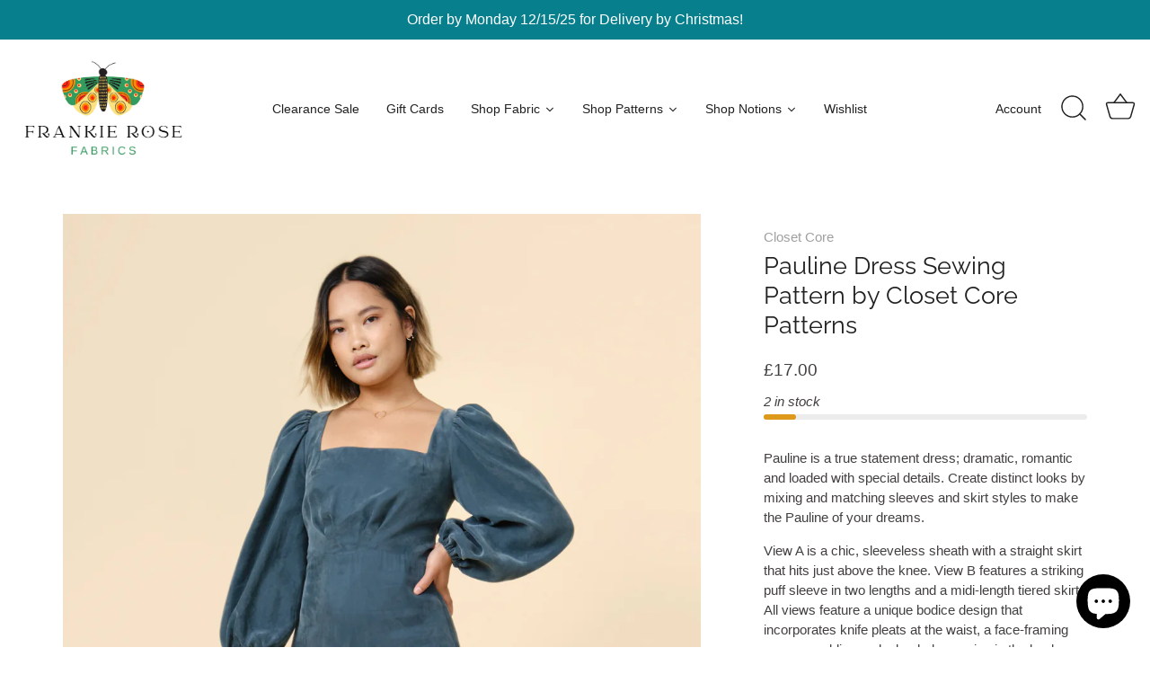

--- FILE ---
content_type: text/html; charset=utf-8
request_url: https://frankierosefabrics.com/en-gb/products/pauline-dress-pattern
body_size: 79955
content:
<!doctype html>
<html class="no-js" lang="en">
  <head>


      <title>Pauline Dress Women&#39;s Sewing Pattern | Frankie Rose Fabrics</title>


    <!-- Added by AVADA SEO Suite -->
    

    <!-- /Added by AVADA SEO Suite -->

    


    <!-- Showcase 6.0.0 -->

    <meta charset="utf-8" />
<meta name="viewport" content="width=device-width,initial-scale=1.0" />
<meta http-equiv="X-UA-Compatible" content="IE=edge">

<link rel="preconnect" href="https://cdn.shopify.com" crossorigin>
<link rel="preconnect" href="https://fonts.shopify.com" crossorigin>
<link rel="preconnect" href="https://monorail-edge.shopifysvc.com"><link rel="preload" as="font" href="//frankierosefabrics.com/cdn/fonts/raleway/raleway_n4.2c76ddd103ff0f30b1230f13e160330ff8b2c68a.woff2" type="font/woff2" crossorigin><link rel="preload" as="font" href="//frankierosefabrics.com/cdn/fonts/instrument_sans/instrumentsans_n7.e4ad9032e203f9a0977786c356573ced65a7419a.woff2" type="font/woff2" crossorigin><link rel="preload" href="//frankierosefabrics.com/cdn/shop/t/37/assets/vendor.min.js?v=36987075639955835061764104931" as="script">
<link rel="preload" href="//frankierosefabrics.com/cdn/shop/t/37/assets/theme.js?v=103398863294741207851764104931" as="script"><link rel="canonical" href="https://frankierosefabrics.com/en-gb/products/pauline-dress-pattern" /><link rel="icon" href="//frankierosefabrics.com/cdn/shop/files/Favicon_ee893962-91e6-40df-af54-e068def00c86.png?crop=center&height=48&v=1675188277&width=48" type="image/png"><meta name="description" content="Pauline: a statement dress sewing pattern with versatile looks. Chic sheath and striking puff sleeves, it&#39;s all about unique details.">
<style>
      
      
      
      
      
      
      @font-face {
  font-family: Raleway;
  font-weight: 400;
  font-style: normal;
  font-display: swap;
  src: url("//frankierosefabrics.com/cdn/fonts/raleway/raleway_n4.2c76ddd103ff0f30b1230f13e160330ff8b2c68a.woff2") format("woff2"),
       url("//frankierosefabrics.com/cdn/fonts/raleway/raleway_n4.c057757dddc39994ad5d9c9f58e7c2c2a72359a9.woff") format("woff");
}

      
      @font-face {
  font-family: "Instrument Sans";
  font-weight: 700;
  font-style: normal;
  font-display: swap;
  src: url("//frankierosefabrics.com/cdn/fonts/instrument_sans/instrumentsans_n7.e4ad9032e203f9a0977786c356573ced65a7419a.woff2") format("woff2"),
       url("//frankierosefabrics.com/cdn/fonts/instrument_sans/instrumentsans_n7.b9e40f166fb7639074ba34738101a9d2990bb41a.woff") format("woff");
}

    </style>

    <meta name="theme-color" content="#087f8c">

    

    <meta property="og:site_name" content="Frankie Rose Fabrics">
<meta property="og:url" content="https://frankierosefabrics.com/en-gb/products/pauline-dress-pattern">
<meta property="og:title" content="Pauline Dress Women&#39;s Sewing Pattern | Frankie Rose Fabrics">
<meta property="og:type" content="product">
<meta property="og:description" content="Pauline: a statement dress sewing pattern with versatile looks. Chic sheath and striking puff sleeves, it&#39;s all about unique details."><meta property="og:image" content="http://frankierosefabrics.com/cdn/shop/products/PaulineDressPattern_ClosetCorePatterns-8_1200x1200.jpg?v=1695672075">
  <meta property="og:image:secure_url" content="https://frankierosefabrics.com/cdn/shop/products/PaulineDressPattern_ClosetCorePatterns-8_1200x1200.jpg?v=1695672075">
  <meta property="og:image:width" content="1000">
  <meta property="og:image:height" content="1500"><meta property="og:price:amount" content="17.00">
  <meta property="og:price:currency" content="GBP"><meta name="twitter:card" content="summary_large_image">
<meta name="twitter:title" content="Pauline Dress Women&#39;s Sewing Pattern | Frankie Rose Fabrics">
<meta name="twitter:description" content="Pauline: a statement dress sewing pattern with versatile looks. Chic sheath and striking puff sleeves, it&#39;s all about unique details.">


    <style data-shopify>
      :root {
        --viewport-height: 100vh;
        --viewport-height-first-section: 100vh;
        --nav-height: 0;
      }
    </style>

    <link href="//frankierosefabrics.com/cdn/shop/t/37/assets/styles.css?v=129642874581524762531765578751" rel="stylesheet" type="text/css" media="all" />
<script>window.performance && window.performance.mark && window.performance.mark('shopify.content_for_header.start');</script><meta name="google-site-verification" content="8TXVzn9JLQdBydGd7Rzumk1_uR5kvQNI1kD6rCcBPEM">
<meta name="facebook-domain-verification" content="1wlivhy1w41swx6f2z3w9ac36ujd4x">
<meta id="shopify-digital-wallet" name="shopify-digital-wallet" content="/62748721352/digital_wallets/dialog">
<meta name="shopify-checkout-api-token" content="47f5b1fa79f65577fe4813e0f78bc02a">
<meta id="in-context-paypal-metadata" data-shop-id="62748721352" data-venmo-supported="false" data-environment="production" data-locale="en_US" data-paypal-v4="true" data-currency="GBP">
<link rel="alternate" hreflang="x-default" href="https://frankierosefabrics.com/products/pauline-dress-pattern">
<link rel="alternate" hreflang="en" href="https://frankierosefabrics.com/products/pauline-dress-pattern">
<link rel="alternate" hreflang="en-AU" href="https://frankierosefabrics.com/en-au/products/pauline-dress-pattern">
<link rel="alternate" hreflang="en-FR" href="https://frankierosefabrics.com/en-fr/products/pauline-dress-pattern">
<link rel="alternate" hreflang="en-DE" href="https://frankierosefabrics.com/en-de/products/pauline-dress-pattern">
<link rel="alternate" hreflang="en-GB" href="https://frankierosefabrics.com/en-gb/products/pauline-dress-pattern">
<link rel="alternate" type="application/json+oembed" href="https://frankierosefabrics.com/en-gb/products/pauline-dress-pattern.oembed">
<script async="async" src="/checkouts/internal/preloads.js?locale=en-GB"></script>
<link rel="preconnect" href="https://shop.app" crossorigin="anonymous">
<script async="async" src="https://shop.app/checkouts/internal/preloads.js?locale=en-GB&shop_id=62748721352" crossorigin="anonymous"></script>
<script id="apple-pay-shop-capabilities" type="application/json">{"shopId":62748721352,"countryCode":"US","currencyCode":"GBP","merchantCapabilities":["supports3DS"],"merchantId":"gid:\/\/shopify\/Shop\/62748721352","merchantName":"Frankie Rose Fabrics","requiredBillingContactFields":["postalAddress","email"],"requiredShippingContactFields":["postalAddress","email"],"shippingType":"shipping","supportedNetworks":["visa","masterCard","amex","discover","elo","jcb"],"total":{"type":"pending","label":"Frankie Rose Fabrics","amount":"1.00"},"shopifyPaymentsEnabled":true,"supportsSubscriptions":true}</script>
<script id="shopify-features" type="application/json">{"accessToken":"47f5b1fa79f65577fe4813e0f78bc02a","betas":["rich-media-storefront-analytics"],"domain":"frankierosefabrics.com","predictiveSearch":true,"shopId":62748721352,"locale":"en"}</script>
<script>var Shopify = Shopify || {};
Shopify.shop = "frankierosefabrics.myshopify.com";
Shopify.locale = "en";
Shopify.currency = {"active":"GBP","rate":"0.75611613"};
Shopify.country = "GB";
Shopify.theme = {"name":"Active","id":142323941576,"schema_name":"Showcase","schema_version":"6.0.0","theme_store_id":677,"role":"main"};
Shopify.theme.handle = "null";
Shopify.theme.style = {"id":null,"handle":null};
Shopify.cdnHost = "frankierosefabrics.com/cdn";
Shopify.routes = Shopify.routes || {};
Shopify.routes.root = "/en-gb/";</script>
<script type="module">!function(o){(o.Shopify=o.Shopify||{}).modules=!0}(window);</script>
<script>!function(o){function n(){var o=[];function n(){o.push(Array.prototype.slice.apply(arguments))}return n.q=o,n}var t=o.Shopify=o.Shopify||{};t.loadFeatures=n(),t.autoloadFeatures=n()}(window);</script>
<script>
  window.ShopifyPay = window.ShopifyPay || {};
  window.ShopifyPay.apiHost = "shop.app\/pay";
  window.ShopifyPay.redirectState = null;
</script>
<script id="shop-js-analytics" type="application/json">{"pageType":"product"}</script>
<script defer="defer" async type="module" src="//frankierosefabrics.com/cdn/shopifycloud/shop-js/modules/v2/client.init-shop-cart-sync_BApSsMSl.en.esm.js"></script>
<script defer="defer" async type="module" src="//frankierosefabrics.com/cdn/shopifycloud/shop-js/modules/v2/chunk.common_CBoos6YZ.esm.js"></script>
<script type="module">
  await import("//frankierosefabrics.com/cdn/shopifycloud/shop-js/modules/v2/client.init-shop-cart-sync_BApSsMSl.en.esm.js");
await import("//frankierosefabrics.com/cdn/shopifycloud/shop-js/modules/v2/chunk.common_CBoos6YZ.esm.js");

  window.Shopify.SignInWithShop?.initShopCartSync?.({"fedCMEnabled":true,"windoidEnabled":true});

</script>
<script>
  window.Shopify = window.Shopify || {};
  if (!window.Shopify.featureAssets) window.Shopify.featureAssets = {};
  window.Shopify.featureAssets['shop-js'] = {"shop-cart-sync":["modules/v2/client.shop-cart-sync_DJczDl9f.en.esm.js","modules/v2/chunk.common_CBoos6YZ.esm.js"],"init-fed-cm":["modules/v2/client.init-fed-cm_BzwGC0Wi.en.esm.js","modules/v2/chunk.common_CBoos6YZ.esm.js"],"init-windoid":["modules/v2/client.init-windoid_BS26ThXS.en.esm.js","modules/v2/chunk.common_CBoos6YZ.esm.js"],"shop-cash-offers":["modules/v2/client.shop-cash-offers_DthCPNIO.en.esm.js","modules/v2/chunk.common_CBoos6YZ.esm.js","modules/v2/chunk.modal_Bu1hFZFC.esm.js"],"shop-button":["modules/v2/client.shop-button_D_JX508o.en.esm.js","modules/v2/chunk.common_CBoos6YZ.esm.js"],"init-shop-email-lookup-coordinator":["modules/v2/client.init-shop-email-lookup-coordinator_DFwWcvrS.en.esm.js","modules/v2/chunk.common_CBoos6YZ.esm.js"],"shop-toast-manager":["modules/v2/client.shop-toast-manager_tEhgP2F9.en.esm.js","modules/v2/chunk.common_CBoos6YZ.esm.js"],"shop-login-button":["modules/v2/client.shop-login-button_DwLgFT0K.en.esm.js","modules/v2/chunk.common_CBoos6YZ.esm.js","modules/v2/chunk.modal_Bu1hFZFC.esm.js"],"avatar":["modules/v2/client.avatar_BTnouDA3.en.esm.js"],"init-shop-cart-sync":["modules/v2/client.init-shop-cart-sync_BApSsMSl.en.esm.js","modules/v2/chunk.common_CBoos6YZ.esm.js"],"pay-button":["modules/v2/client.pay-button_BuNmcIr_.en.esm.js","modules/v2/chunk.common_CBoos6YZ.esm.js"],"init-shop-for-new-customer-accounts":["modules/v2/client.init-shop-for-new-customer-accounts_DrjXSI53.en.esm.js","modules/v2/client.shop-login-button_DwLgFT0K.en.esm.js","modules/v2/chunk.common_CBoos6YZ.esm.js","modules/v2/chunk.modal_Bu1hFZFC.esm.js"],"init-customer-accounts-sign-up":["modules/v2/client.init-customer-accounts-sign-up_TlVCiykN.en.esm.js","modules/v2/client.shop-login-button_DwLgFT0K.en.esm.js","modules/v2/chunk.common_CBoos6YZ.esm.js","modules/v2/chunk.modal_Bu1hFZFC.esm.js"],"shop-follow-button":["modules/v2/client.shop-follow-button_C5D3XtBb.en.esm.js","modules/v2/chunk.common_CBoos6YZ.esm.js","modules/v2/chunk.modal_Bu1hFZFC.esm.js"],"checkout-modal":["modules/v2/client.checkout-modal_8TC_1FUY.en.esm.js","modules/v2/chunk.common_CBoos6YZ.esm.js","modules/v2/chunk.modal_Bu1hFZFC.esm.js"],"init-customer-accounts":["modules/v2/client.init-customer-accounts_C0Oh2ljF.en.esm.js","modules/v2/client.shop-login-button_DwLgFT0K.en.esm.js","modules/v2/chunk.common_CBoos6YZ.esm.js","modules/v2/chunk.modal_Bu1hFZFC.esm.js"],"lead-capture":["modules/v2/client.lead-capture_Cq0gfm7I.en.esm.js","modules/v2/chunk.common_CBoos6YZ.esm.js","modules/v2/chunk.modal_Bu1hFZFC.esm.js"],"shop-login":["modules/v2/client.shop-login_BmtnoEUo.en.esm.js","modules/v2/chunk.common_CBoos6YZ.esm.js","modules/v2/chunk.modal_Bu1hFZFC.esm.js"],"payment-terms":["modules/v2/client.payment-terms_BHOWV7U_.en.esm.js","modules/v2/chunk.common_CBoos6YZ.esm.js","modules/v2/chunk.modal_Bu1hFZFC.esm.js"]};
</script>
<script>(function() {
  var isLoaded = false;
  function asyncLoad() {
    if (isLoaded) return;
    isLoaded = true;
    var urls = ["?company_id=TjKqU3\u0026shop=frankierosefabrics.myshopify.com","?company_id=TjKqU3\u0026shop=frankierosefabrics.myshopify.com","https:\/\/cdn.hextom.com\/js\/ultimatesalesboost.js?shop=frankierosefabrics.myshopify.com"];
    for (var i = 0; i < urls.length; i++) {
      var s = document.createElement('script');
      s.type = 'text/javascript';
      s.async = true;
      s.src = urls[i];
      var x = document.getElementsByTagName('script')[0];
      x.parentNode.insertBefore(s, x);
    }
  };
  if(window.attachEvent) {
    window.attachEvent('onload', asyncLoad);
  } else {
    window.addEventListener('load', asyncLoad, false);
  }
})();</script>
<script id="__st">var __st={"a":62748721352,"offset":-18000,"reqid":"59300aa4-e60f-44c5-89a1-2eb1714c3161-1768880814","pageurl":"frankierosefabrics.com\/en-gb\/products\/pauline-dress-pattern","u":"069d8d50bc2f","p":"product","rtyp":"product","rid":7497761784008};</script>
<script>window.ShopifyPaypalV4VisibilityTracking = true;</script>
<script id="captcha-bootstrap">!function(){'use strict';const t='contact',e='account',n='new_comment',o=[[t,t],['blogs',n],['comments',n],[t,'customer']],c=[[e,'customer_login'],[e,'guest_login'],[e,'recover_customer_password'],[e,'create_customer']],r=t=>t.map((([t,e])=>`form[action*='/${t}']:not([data-nocaptcha='true']) input[name='form_type'][value='${e}']`)).join(','),a=t=>()=>t?[...document.querySelectorAll(t)].map((t=>t.form)):[];function s(){const t=[...o],e=r(t);return a(e)}const i='password',u='form_key',d=['recaptcha-v3-token','g-recaptcha-response','h-captcha-response',i],f=()=>{try{return window.sessionStorage}catch{return}},m='__shopify_v',_=t=>t.elements[u];function p(t,e,n=!1){try{const o=window.sessionStorage,c=JSON.parse(o.getItem(e)),{data:r}=function(t){const{data:e,action:n}=t;return t[m]||n?{data:e,action:n}:{data:t,action:n}}(c);for(const[e,n]of Object.entries(r))t.elements[e]&&(t.elements[e].value=n);n&&o.removeItem(e)}catch(o){console.error('form repopulation failed',{error:o})}}const l='form_type',E='cptcha';function T(t){t.dataset[E]=!0}const w=window,h=w.document,L='Shopify',v='ce_forms',y='captcha';let A=!1;((t,e)=>{const n=(g='f06e6c50-85a8-45c8-87d0-21a2b65856fe',I='https://cdn.shopify.com/shopifycloud/storefront-forms-hcaptcha/ce_storefront_forms_captcha_hcaptcha.v1.5.2.iife.js',D={infoText:'Protected by hCaptcha',privacyText:'Privacy',termsText:'Terms'},(t,e,n)=>{const o=w[L][v],c=o.bindForm;if(c)return c(t,g,e,D).then(n);var r;o.q.push([[t,g,e,D],n]),r=I,A||(h.body.append(Object.assign(h.createElement('script'),{id:'captcha-provider',async:!0,src:r})),A=!0)});var g,I,D;w[L]=w[L]||{},w[L][v]=w[L][v]||{},w[L][v].q=[],w[L][y]=w[L][y]||{},w[L][y].protect=function(t,e){n(t,void 0,e),T(t)},Object.freeze(w[L][y]),function(t,e,n,w,h,L){const[v,y,A,g]=function(t,e,n){const i=e?o:[],u=t?c:[],d=[...i,...u],f=r(d),m=r(i),_=r(d.filter((([t,e])=>n.includes(e))));return[a(f),a(m),a(_),s()]}(w,h,L),I=t=>{const e=t.target;return e instanceof HTMLFormElement?e:e&&e.form},D=t=>v().includes(t);t.addEventListener('submit',(t=>{const e=I(t);if(!e)return;const n=D(e)&&!e.dataset.hcaptchaBound&&!e.dataset.recaptchaBound,o=_(e),c=g().includes(e)&&(!o||!o.value);(n||c)&&t.preventDefault(),c&&!n&&(function(t){try{if(!f())return;!function(t){const e=f();if(!e)return;const n=_(t);if(!n)return;const o=n.value;o&&e.removeItem(o)}(t);const e=Array.from(Array(32),(()=>Math.random().toString(36)[2])).join('');!function(t,e){_(t)||t.append(Object.assign(document.createElement('input'),{type:'hidden',name:u})),t.elements[u].value=e}(t,e),function(t,e){const n=f();if(!n)return;const o=[...t.querySelectorAll(`input[type='${i}']`)].map((({name:t})=>t)),c=[...d,...o],r={};for(const[a,s]of new FormData(t).entries())c.includes(a)||(r[a]=s);n.setItem(e,JSON.stringify({[m]:1,action:t.action,data:r}))}(t,e)}catch(e){console.error('failed to persist form',e)}}(e),e.submit())}));const S=(t,e)=>{t&&!t.dataset[E]&&(n(t,e.some((e=>e===t))),T(t))};for(const o of['focusin','change'])t.addEventListener(o,(t=>{const e=I(t);D(e)&&S(e,y())}));const B=e.get('form_key'),M=e.get(l),P=B&&M;t.addEventListener('DOMContentLoaded',(()=>{const t=y();if(P)for(const e of t)e.elements[l].value===M&&p(e,B);[...new Set([...A(),...v().filter((t=>'true'===t.dataset.shopifyCaptcha))])].forEach((e=>S(e,t)))}))}(h,new URLSearchParams(w.location.search),n,t,e,['guest_login'])})(!0,!0)}();</script>
<script integrity="sha256-4kQ18oKyAcykRKYeNunJcIwy7WH5gtpwJnB7kiuLZ1E=" data-source-attribution="shopify.loadfeatures" defer="defer" src="//frankierosefabrics.com/cdn/shopifycloud/storefront/assets/storefront/load_feature-a0a9edcb.js" crossorigin="anonymous"></script>
<script crossorigin="anonymous" defer="defer" src="//frankierosefabrics.com/cdn/shopifycloud/storefront/assets/shopify_pay/storefront-65b4c6d7.js?v=20250812"></script>
<script data-source-attribution="shopify.dynamic_checkout.dynamic.init">var Shopify=Shopify||{};Shopify.PaymentButton=Shopify.PaymentButton||{isStorefrontPortableWallets:!0,init:function(){window.Shopify.PaymentButton.init=function(){};var t=document.createElement("script");t.src="https://frankierosefabrics.com/cdn/shopifycloud/portable-wallets/latest/portable-wallets.en.js",t.type="module",document.head.appendChild(t)}};
</script>
<script data-source-attribution="shopify.dynamic_checkout.buyer_consent">
  function portableWalletsHideBuyerConsent(e){var t=document.getElementById("shopify-buyer-consent"),n=document.getElementById("shopify-subscription-policy-button");t&&n&&(t.classList.add("hidden"),t.setAttribute("aria-hidden","true"),n.removeEventListener("click",e))}function portableWalletsShowBuyerConsent(e){var t=document.getElementById("shopify-buyer-consent"),n=document.getElementById("shopify-subscription-policy-button");t&&n&&(t.classList.remove("hidden"),t.removeAttribute("aria-hidden"),n.addEventListener("click",e))}window.Shopify?.PaymentButton&&(window.Shopify.PaymentButton.hideBuyerConsent=portableWalletsHideBuyerConsent,window.Shopify.PaymentButton.showBuyerConsent=portableWalletsShowBuyerConsent);
</script>
<script data-source-attribution="shopify.dynamic_checkout.cart.bootstrap">document.addEventListener("DOMContentLoaded",(function(){function t(){return document.querySelector("shopify-accelerated-checkout-cart, shopify-accelerated-checkout")}if(t())Shopify.PaymentButton.init();else{new MutationObserver((function(e,n){t()&&(Shopify.PaymentButton.init(),n.disconnect())})).observe(document.body,{childList:!0,subtree:!0})}}));
</script>
<script id='scb4127' type='text/javascript' async='' src='https://frankierosefabrics.com/cdn/shopifycloud/privacy-banner/storefront-banner.js'></script><link id="shopify-accelerated-checkout-styles" rel="stylesheet" media="screen" href="https://frankierosefabrics.com/cdn/shopifycloud/portable-wallets/latest/accelerated-checkout-backwards-compat.css" crossorigin="anonymous">
<style id="shopify-accelerated-checkout-cart">
        #shopify-buyer-consent {
  margin-top: 1em;
  display: inline-block;
  width: 100%;
}

#shopify-buyer-consent.hidden {
  display: none;
}

#shopify-subscription-policy-button {
  background: none;
  border: none;
  padding: 0;
  text-decoration: underline;
  font-size: inherit;
  cursor: pointer;
}

#shopify-subscription-policy-button::before {
  box-shadow: none;
}

      </style>

<script>window.performance && window.performance.mark && window.performance.mark('shopify.content_for_header.end');</script><script>
      document.documentElement.className = document.documentElement.className.replace('no-js', 'js');
      window.theme = window.theme || {};
      
        theme.money_format_with_code_preference = "£{{amount}}";
      
      theme.money_format = "£{{amount}}";
      theme.money_container = '.theme-money';
      theme.strings = {
        previous: "Previous",
        next: "Next",
        close: "Close",
        addressError: "Error looking up that address",
        addressNoResults: "No results for that address",
        addressQueryLimit: "You have exceeded the Google API usage limit. Consider upgrading to a \u003ca href=\"https:\/\/developers.google.com\/maps\/premium\/usage-limits\"\u003ePremium Plan\u003c\/a\u003e.",
        authError: "There was a problem authenticating your Google Maps API Key.",
        back: "Back",
        cartConfirmation: "You must agree to the terms and conditions before continuing.",
        loadMore: "Load more",
        infiniteScrollNoMore: "No more results",
        priceNonExistent: "Unavailable",
        buttonDefault: "Add to Cart",
        buttonPreorder: "Pre-order",
        buttonNoStock: "Out of stock",
        buttonNoVariant: "Unavailable",
        variantNoStock: "Sold out",
        unitPriceSeparator: " \/ ",
        colorBoxPrevious: "Previous",
        colorBoxNext: "Next",
        colorBoxClose: "Close",
        navigateHome: "Home",
        productAddingToCart: "Adding",
        productAddedToCart: "Added to cart",
        popupWasAdded: "was added to your cart",
        popupCheckout: "Checkout",
        popupContinueShopping: "Continue shopping",
        onlyXLeft: "[[ quantity ]] in stock",
        priceSoldOut: "Sold Out",
        inventoryLowStock: "Low stock",
        inventoryInStock: "In stock",
        loading: "Loading...",
        viewCart: "View cart",
        page: "Page {{ page }}",
        imageSlider: "Image slider",
        clearAll: "Clear all"
      };
      theme.routes = {
        root_url: '/en-gb',
        cart_url: '/en-gb/cart',
        cart_add_url: '/en-gb/cart/add',
        checkout: '/checkout'
      };
      theme.settings = {
        animationEnabledDesktop: false,
        animationEnabledMobile: false
      };

      theme.checkViewportFillers = function(){
        var toggleState = false;
        var elPageContent = document.getElementById('page-content');
        if(elPageContent) {
          var elOverlapSection = elPageContent.querySelector('.header-overlap-section');
          if (elOverlapSection) {
            var padding = parseInt(getComputedStyle(elPageContent).getPropertyValue('padding-top'));
            toggleState = ((Math.round(elOverlapSection.offsetTop) - padding) === 0);
          }
        }
        if(toggleState) {
          document.getElementsByTagName('body')[0].classList.add('header-section-overlap');
        } else {
          document.getElementsByTagName('body')[0].classList.remove('header-section-overlap');
        }
      };

      theme.assessAltLogo = function(){
        var elsOverlappers = document.querySelectorAll('.needs-alt-logo');
        var useAltLogo = false;
        if(elsOverlappers.length) {
          var elSiteControl = document.querySelector('#site-control');
          var elSiteControlInner = document.querySelector('#site-control .site-control__inner');
          var headerMid = elSiteControlInner.offsetTop + elSiteControl.offsetTop + elSiteControlInner.offsetHeight / 2;
          Array.prototype.forEach.call(elsOverlappers, function(el, i){
            var thisTop = el.getBoundingClientRect().top;
            var thisBottom = thisTop + el.offsetHeight;
            if(headerMid > thisTop && headerMid < thisBottom) {
              useAltLogo = true;
              return false;
            }
          });
        }
        if(useAltLogo) {
          document.getElementsByTagName('body')[0].classList.add('use-alt-logo');
        } else {
          document.getElementsByTagName('body')[0].classList.remove('use-alt-logo');
        }
      };
    </script>

    <script src="https://ajax.googleapis.com/ajax/libs/jquery/3.7.1/jquery.min.js"></script>
    




    <!-- Google Webmaster Tools Site Verification -->
    <meta name="google-site-verification" content="8TXVzn9JLQdBydGd7Rzumk1_uR5kvQNI1kD6rCcBPEM">
<!-- metricool javascript -->
  <script>function loadScript(a){var b=document.getElementsByTagName("head")[0],c=document.createElement("script");c.type="text/javascript",c.src="https://tracker.metricool.com/resources/be.js",c.onreadystatechange=a,c.onload=a,b.appendChild(c)}loadScript(function(){beTracker.t({hash:"e87eb314de5f806b020d8b8f8aab18b6"})});</script>
  <!-- BEGIN app block: shopify://apps/judge-me-reviews/blocks/judgeme_core/61ccd3b1-a9f2-4160-9fe9-4fec8413e5d8 --><!-- Start of Judge.me Core -->






<link rel="dns-prefetch" href="https://cdnwidget.judge.me">
<link rel="dns-prefetch" href="https://cdn.judge.me">
<link rel="dns-prefetch" href="https://cdn1.judge.me">
<link rel="dns-prefetch" href="https://api.judge.me">

<script data-cfasync='false' class='jdgm-settings-script'>window.jdgmSettings={"pagination":5,"disable_web_reviews":true,"badge_no_review_text":"No reviews","badge_n_reviews_text":"{{ n }} review/reviews","hide_badge_preview_if_no_reviews":true,"badge_hide_text":false,"enforce_center_preview_badge":false,"widget_title":"Customer Reviews","widget_open_form_text":"Write a review","widget_close_form_text":"Cancel review","widget_refresh_page_text":"Refresh page","widget_summary_text":"Based on {{ number_of_reviews }} review/reviews","widget_no_review_text":"Be the first to write a review","widget_name_field_text":"Display name","widget_verified_name_field_text":"Verified Name (public)","widget_name_placeholder_text":"Display name","widget_required_field_error_text":"This field is required.","widget_email_field_text":"Email address","widget_verified_email_field_text":"Verified Email (private, can not be edited)","widget_email_placeholder_text":"Your email address","widget_email_field_error_text":"Please enter a valid email address.","widget_rating_field_text":"Rating","widget_review_title_field_text":"Review Title","widget_review_title_placeholder_text":"Give your review a title","widget_review_body_field_text":"Review content","widget_review_body_placeholder_text":"Start writing here...","widget_pictures_field_text":"Picture/Video (optional)","widget_submit_review_text":"Submit Review","widget_submit_verified_review_text":"Submit Verified Review","widget_submit_success_msg_with_auto_publish":"Thank you! Please refresh the page in a few moments to see your review. You can remove or edit your review by logging into \u003ca href='https://judge.me/login' target='_blank' rel='nofollow noopener'\u003eJudge.me\u003c/a\u003e","widget_submit_success_msg_no_auto_publish":"Thank you! Your review will be published as soon as it is approved by the shop admin. You can remove or edit your review by logging into \u003ca href='https://judge.me/login' target='_blank' rel='nofollow noopener'\u003eJudge.me\u003c/a\u003e","widget_show_default_reviews_out_of_total_text":"Showing {{ n_reviews_shown }} out of {{ n_reviews }} reviews.","widget_show_all_link_text":"Show all","widget_show_less_link_text":"Show less","widget_author_said_text":"{{ reviewer_name }} said:","widget_days_text":"{{ n }} days ago","widget_weeks_text":"{{ n }} week/weeks ago","widget_months_text":"{{ n }} month/months ago","widget_years_text":"{{ n }} year/years ago","widget_yesterday_text":"Yesterday","widget_today_text":"Today","widget_replied_text":"\u003e\u003e {{ shop_name }} replied:","widget_read_more_text":"Read more","widget_reviewer_name_as_initial":"last_initial","widget_rating_filter_color":"#fbcd0a","widget_rating_filter_see_all_text":"See all reviews","widget_sorting_most_recent_text":"Most Recent","widget_sorting_highest_rating_text":"Highest Rating","widget_sorting_lowest_rating_text":"Lowest Rating","widget_sorting_with_pictures_text":"Only Pictures","widget_sorting_most_helpful_text":"Most Helpful","widget_open_question_form_text":"Ask a question","widget_reviews_subtab_text":"Reviews","widget_questions_subtab_text":"Questions","widget_question_label_text":"Question","widget_answer_label_text":"Answer","widget_question_placeholder_text":"Write your question here","widget_submit_question_text":"Submit Question","widget_question_submit_success_text":"Thank you for your question! We will notify you once it gets answered.","verified_badge_text":"Verified","verified_badge_bg_color":"","verified_badge_text_color":"","verified_badge_placement":"left-of-reviewer-name","widget_review_max_height":"","widget_hide_border":true,"widget_social_share":false,"widget_thumb":false,"widget_review_location_show":false,"widget_location_format":"","all_reviews_include_out_of_store_products":true,"all_reviews_out_of_store_text":"(out of store)","all_reviews_pagination":100,"all_reviews_product_name_prefix_text":"about","enable_review_pictures":true,"enable_question_anwser":false,"widget_theme":"","review_date_format":"mm/dd/yyyy","default_sort_method":"most-recent","widget_product_reviews_subtab_text":"Product Reviews","widget_shop_reviews_subtab_text":"Shop Reviews","widget_other_products_reviews_text":"Reviews for other products","widget_store_reviews_subtab_text":"Store reviews","widget_no_store_reviews_text":"This store hasn't received any reviews yet","widget_web_restriction_product_reviews_text":"This product hasn't received any reviews yet","widget_no_items_text":"No items found","widget_show_more_text":"Show more","widget_write_a_store_review_text":"Write a Store Review","widget_other_languages_heading":"Reviews in Other Languages","widget_translate_review_text":"Translate review to {{ language }}","widget_translating_review_text":"Translating...","widget_show_original_translation_text":"Show original ({{ language }})","widget_translate_review_failed_text":"Review couldn't be translated.","widget_translate_review_retry_text":"Retry","widget_translate_review_try_again_later_text":"Try again later","show_product_url_for_grouped_product":false,"widget_sorting_pictures_first_text":"Pictures First","show_pictures_on_all_rev_page_mobile":true,"show_pictures_on_all_rev_page_desktop":true,"floating_tab_hide_mobile_install_preference":false,"floating_tab_button_name":"★ Reviews","floating_tab_title":"Let customers speak for us","floating_tab_button_color":"","floating_tab_button_background_color":"","floating_tab_url":"/pages/reviews","floating_tab_url_enabled":false,"floating_tab_tab_style":"text","all_reviews_text_badge_text":"Customers rate us {{ shop.metafields.judgeme.all_reviews_rating | round: 1 }}/5 based on {{ shop.metafields.judgeme.all_reviews_count }} reviews.","all_reviews_text_badge_text_branded_style":"{{ shop.metafields.judgeme.all_reviews_rating | round: 1 }} out of 5 stars based on {{ shop.metafields.judgeme.all_reviews_count }} reviews","is_all_reviews_text_badge_a_link":false,"show_stars_for_all_reviews_text_badge":false,"all_reviews_text_badge_url":"","all_reviews_text_style":"branded","all_reviews_text_color_style":"judgeme_brand_color","all_reviews_text_color":"#108474","all_reviews_text_show_jm_brand":true,"featured_carousel_show_header":true,"featured_carousel_title":"Praise from our Customers","testimonials_carousel_title":"Customers are saying","videos_carousel_title":"Real customer stories","cards_carousel_title":"Customers are saying","featured_carousel_count_text":"from {{ n }} reviews","featured_carousel_add_link_to_all_reviews_page":true,"featured_carousel_url":"/pages/reviews","featured_carousel_show_images":true,"featured_carousel_autoslide_interval":5,"featured_carousel_arrows_on_the_sides":false,"featured_carousel_height":250,"featured_carousel_width":100,"featured_carousel_image_size":0,"featured_carousel_image_height":250,"featured_carousel_arrow_color":"#eeeeee","verified_count_badge_style":"branded","verified_count_badge_orientation":"horizontal","verified_count_badge_color_style":"judgeme_brand_color","verified_count_badge_color":"#108474","is_verified_count_badge_a_link":false,"verified_count_badge_url":"","verified_count_badge_show_jm_brand":true,"widget_rating_preset_default":5,"widget_first_sub_tab":"product-reviews","widget_show_histogram":true,"widget_histogram_use_custom_color":false,"widget_pagination_use_custom_color":false,"widget_star_use_custom_color":false,"widget_verified_badge_use_custom_color":false,"widget_write_review_use_custom_color":false,"picture_reminder_submit_button":"Upload Pictures","enable_review_videos":false,"mute_video_by_default":false,"widget_sorting_videos_first_text":"Videos First","widget_review_pending_text":"Pending","featured_carousel_items_for_large_screen":5,"social_share_options_order":"Facebook,Twitter","remove_microdata_snippet":true,"disable_json_ld":false,"enable_json_ld_products":true,"preview_badge_show_question_text":false,"preview_badge_no_question_text":"No questions","preview_badge_n_question_text":"{{ number_of_questions }} question/questions","qa_badge_show_icon":false,"qa_badge_position":"same-row","remove_judgeme_branding":false,"widget_add_search_bar":false,"widget_search_bar_placeholder":"Search","widget_sorting_verified_only_text":"Verified only","featured_carousel_theme":"gallery","featured_carousel_show_rating":true,"featured_carousel_show_title":false,"featured_carousel_show_body":true,"featured_carousel_show_date":true,"featured_carousel_show_reviewer":true,"featured_carousel_show_product":false,"featured_carousel_header_background_color":"#108474","featured_carousel_header_text_color":"#ffffff","featured_carousel_name_product_separator":"reviewed","featured_carousel_full_star_background":"#108474","featured_carousel_empty_star_background":"#dadada","featured_carousel_vertical_theme_background":"#f9fafb","featured_carousel_verified_badge_enable":true,"featured_carousel_verified_badge_color":"#108474","featured_carousel_border_style":"round","featured_carousel_review_line_length_limit":4,"featured_carousel_more_reviews_button_text":"Read more reviews","featured_carousel_view_product_button_text":"View product","all_reviews_page_load_reviews_on":"scroll","all_reviews_page_load_more_text":"Load More Reviews","disable_fb_tab_reviews":false,"enable_ajax_cdn_cache":false,"widget_advanced_speed_features":5,"widget_public_name_text":"displayed publicly like","default_reviewer_name":"John Smith","default_reviewer_name_has_non_latin":true,"widget_reviewer_anonymous":"Anonymous","medals_widget_title":"Judge.me Review Medals","medals_widget_background_color":"#f9fafb","medals_widget_position":"footer_all_pages","medals_widget_border_color":"#f9fafb","medals_widget_verified_text_position":"left","medals_widget_use_monochromatic_version":false,"medals_widget_elements_color":"#108474","show_reviewer_avatar":false,"widget_invalid_yt_video_url_error_text":"Not a YouTube video URL","widget_max_length_field_error_text":"Please enter no more than {0} characters.","widget_show_country_flag":false,"widget_show_collected_via_shop_app":true,"widget_verified_by_shop_badge_style":"light","widget_verified_by_shop_text":"Verified by Shop","widget_show_photo_gallery":true,"widget_load_with_code_splitting":true,"widget_ugc_install_preference":false,"widget_ugc_title":"Made by us, Shared by you","widget_ugc_subtitle":"Tag us to see your picture featured in our page","widget_ugc_arrows_color":"#ffffff","widget_ugc_primary_button_text":"Buy Now","widget_ugc_primary_button_background_color":"#108474","widget_ugc_primary_button_text_color":"#ffffff","widget_ugc_primary_button_border_width":"0","widget_ugc_primary_button_border_style":"none","widget_ugc_primary_button_border_color":"#108474","widget_ugc_primary_button_border_radius":"25","widget_ugc_secondary_button_text":"Load More","widget_ugc_secondary_button_background_color":"#ffffff","widget_ugc_secondary_button_text_color":"#108474","widget_ugc_secondary_button_border_width":"2","widget_ugc_secondary_button_border_style":"solid","widget_ugc_secondary_button_border_color":"#108474","widget_ugc_secondary_button_border_radius":"25","widget_ugc_reviews_button_text":"View Reviews","widget_ugc_reviews_button_background_color":"#ffffff","widget_ugc_reviews_button_text_color":"#108474","widget_ugc_reviews_button_border_width":"2","widget_ugc_reviews_button_border_style":"solid","widget_ugc_reviews_button_border_color":"#108474","widget_ugc_reviews_button_border_radius":"25","widget_ugc_reviews_button_link_to":"judgeme-reviews-page","widget_ugc_show_post_date":true,"widget_ugc_max_width":"800","widget_rating_metafield_value_type":true,"widget_primary_color":"#9DB6A5","widget_enable_secondary_color":false,"widget_secondary_color":"#edf5f5","widget_summary_average_rating_text":"{{ average_rating }} out of 5","widget_media_grid_title":"Customer photos \u0026 videos","widget_media_grid_see_more_text":"See more","widget_round_style":false,"widget_show_product_medals":false,"widget_verified_by_judgeme_text":"Verified by Judge.me","widget_show_store_medals":false,"widget_verified_by_judgeme_text_in_store_medals":"Verified by Judge.me","widget_media_field_exceed_quantity_message":"Sorry, we can only accept {{ max_media }} for one review.","widget_media_field_exceed_limit_message":"{{ file_name }} is too large, please select a {{ media_type }} less than {{ size_limit }}MB.","widget_review_submitted_text":"Review Submitted!","widget_question_submitted_text":"Question Submitted!","widget_close_form_text_question":"Cancel","widget_write_your_answer_here_text":"Write your answer here","widget_enabled_branded_link":true,"widget_show_collected_by_judgeme":false,"widget_reviewer_name_color":"","widget_write_review_text_color":"","widget_write_review_bg_color":"","widget_collected_by_judgeme_text":"collected by Judge.me","widget_pagination_type":"standard","widget_load_more_text":"Load More","widget_load_more_color":"#108474","widget_full_review_text":"Full Review","widget_read_more_reviews_text":"Read More Reviews","widget_read_questions_text":"Read Questions","widget_questions_and_answers_text":"Questions \u0026 Answers","widget_verified_by_text":"Verified by","widget_verified_text":"Verified","widget_number_of_reviews_text":"{{ number_of_reviews }} reviews","widget_back_button_text":"Back","widget_next_button_text":"Next","widget_custom_forms_filter_button":"Filters","custom_forms_style":"horizontal","widget_show_review_information":false,"how_reviews_are_collected":"How reviews are collected?","widget_show_review_keywords":false,"widget_gdpr_statement":"How we use your data: We'll only contact you about the review you left, and only if necessary. By submitting your review, you agree to Judge.me's \u003ca href='https://judge.me/terms' target='_blank' rel='nofollow noopener'\u003eterms\u003c/a\u003e, \u003ca href='https://judge.me/privacy' target='_blank' rel='nofollow noopener'\u003eprivacy\u003c/a\u003e and \u003ca href='https://judge.me/content-policy' target='_blank' rel='nofollow noopener'\u003econtent\u003c/a\u003e policies.","widget_multilingual_sorting_enabled":false,"widget_translate_review_content_enabled":false,"widget_translate_review_content_method":"manual","popup_widget_review_selection":"automatically_with_pictures","popup_widget_round_border_style":true,"popup_widget_show_title":true,"popup_widget_show_body":true,"popup_widget_show_reviewer":false,"popup_widget_show_product":true,"popup_widget_show_pictures":true,"popup_widget_use_review_picture":true,"popup_widget_show_on_home_page":true,"popup_widget_show_on_product_page":true,"popup_widget_show_on_collection_page":true,"popup_widget_show_on_cart_page":true,"popup_widget_position":"bottom_left","popup_widget_first_review_delay":5,"popup_widget_duration":5,"popup_widget_interval":5,"popup_widget_review_count":5,"popup_widget_hide_on_mobile":true,"review_snippet_widget_round_border_style":true,"review_snippet_widget_card_color":"#FFFFFF","review_snippet_widget_slider_arrows_background_color":"#FFFFFF","review_snippet_widget_slider_arrows_color":"#000000","review_snippet_widget_star_color":"#108474","show_product_variant":false,"all_reviews_product_variant_label_text":"Variant: ","widget_show_verified_branding":false,"widget_ai_summary_title":"Customers say","widget_ai_summary_disclaimer":"AI-powered review summary based on recent customer reviews","widget_show_ai_summary":false,"widget_show_ai_summary_bg":false,"widget_show_review_title_input":true,"redirect_reviewers_invited_via_email":"external_form","request_store_review_after_product_review":false,"request_review_other_products_in_order":true,"review_form_color_scheme":"default","review_form_corner_style":"square","review_form_star_color":{},"review_form_text_color":"#333333","review_form_background_color":"#ffffff","review_form_field_background_color":"#fafafa","review_form_button_color":{},"review_form_button_text_color":"#ffffff","review_form_modal_overlay_color":"#000000","review_content_screen_title_text":"How would you rate this product?","review_content_introduction_text":"We would love it if you would share a bit about your experience.","store_review_form_title_text":"How would you rate this store?","store_review_form_introduction_text":"We would love it if you would share a bit about your experience.","show_review_guidance_text":true,"one_star_review_guidance_text":"Poor","five_star_review_guidance_text":"Great","customer_information_screen_title_text":"About you","customer_information_introduction_text":"Please tell us more about you.","custom_questions_screen_title_text":"Your experience in more detail","custom_questions_introduction_text":"Here are a few questions to help us understand more about your experience.","review_submitted_screen_title_text":"Thanks for your review!","review_submitted_screen_thank_you_text":"We are processing it and it will appear on the store soon.","review_submitted_screen_email_verification_text":"Please confirm your email by clicking the link we just sent you. This helps us keep reviews authentic.","review_submitted_request_store_review_text":"Would you like to share your experience of shopping with us?","review_submitted_review_other_products_text":"Would you like to review these products?","store_review_screen_title_text":"Would you like to share your experience of shopping with us?","store_review_introduction_text":"We value your feedback and use it to improve. Please share any thoughts or suggestions you have.","reviewer_media_screen_title_picture_text":"Share a picture","reviewer_media_introduction_picture_text":"Upload a photo to support your review.","reviewer_media_screen_title_video_text":"Share a video","reviewer_media_introduction_video_text":"Upload a video to support your review.","reviewer_media_screen_title_picture_or_video_text":"Share a picture or video","reviewer_media_introduction_picture_or_video_text":"Upload a photo or video to support your review.","reviewer_media_youtube_url_text":"Paste your Youtube URL here","advanced_settings_next_step_button_text":"Next","advanced_settings_close_review_button_text":"Close","modal_write_review_flow":false,"write_review_flow_required_text":"Required","write_review_flow_privacy_message_text":"We respect your privacy.","write_review_flow_anonymous_text":"Post review as anonymous","write_review_flow_visibility_text":"This won't be visible to other customers.","write_review_flow_multiple_selection_help_text":"Select as many as you like","write_review_flow_single_selection_help_text":"Select one option","write_review_flow_required_field_error_text":"This field is required","write_review_flow_invalid_email_error_text":"Please enter a valid email address","write_review_flow_max_length_error_text":"Max. {{ max_length }} characters.","write_review_flow_media_upload_text":"\u003cb\u003eClick to upload\u003c/b\u003e or drag and drop","write_review_flow_gdpr_statement":"We'll only contact you about your review if necessary. By submitting your review, you agree to our \u003ca href='https://judge.me/terms' target='_blank' rel='nofollow noopener'\u003eterms and conditions\u003c/a\u003e and \u003ca href='https://judge.me/privacy' target='_blank' rel='nofollow noopener'\u003eprivacy policy\u003c/a\u003e.","rating_only_reviews_enabled":false,"show_negative_reviews_help_screen":false,"new_review_flow_help_screen_rating_threshold":3,"negative_review_resolution_screen_title_text":"Tell us more","negative_review_resolution_text":"Your experience matters to us. If there were issues with your purchase, we're here to help. Feel free to reach out to us, we'd love the opportunity to make things right.","negative_review_resolution_button_text":"Contact us","negative_review_resolution_proceed_with_review_text":"Leave a review","negative_review_resolution_subject":"Issue with purchase from {{ shop_name }}.{{ order_name }}","preview_badge_collection_page_install_status":false,"widget_review_custom_css":"","preview_badge_custom_css":"","preview_badge_stars_count":"5-stars","featured_carousel_custom_css":"","floating_tab_custom_css":"","all_reviews_widget_custom_css":"","medals_widget_custom_css":"","verified_badge_custom_css":"","all_reviews_text_custom_css":"","transparency_badges_collected_via_store_invite":false,"transparency_badges_from_another_provider":false,"transparency_badges_collected_from_store_visitor":false,"transparency_badges_collected_by_verified_review_provider":false,"transparency_badges_earned_reward":false,"transparency_badges_collected_via_store_invite_text":"Review collected via store invitation","transparency_badges_from_another_provider_text":"Review collected from another provider","transparency_badges_collected_from_store_visitor_text":"Review collected from a store visitor","transparency_badges_written_in_google_text":"Review written in Google","transparency_badges_written_in_etsy_text":"Review written in Etsy","transparency_badges_written_in_shop_app_text":"Review written in Shop App","transparency_badges_earned_reward_text":"Review earned a reward for future purchase","product_review_widget_per_page":10,"widget_store_review_label_text":"Review about the store","checkout_comment_extension_title_on_product_page":"Customer Comments","checkout_comment_extension_num_latest_comment_show":5,"checkout_comment_extension_format":"name_and_timestamp","checkout_comment_customer_name":"last_initial","checkout_comment_comment_notification":true,"preview_badge_collection_page_install_preference":false,"preview_badge_home_page_install_preference":false,"preview_badge_product_page_install_preference":false,"review_widget_install_preference":"","review_carousel_install_preference":false,"floating_reviews_tab_install_preference":"none","verified_reviews_count_badge_install_preference":false,"all_reviews_text_install_preference":false,"review_widget_best_location":false,"judgeme_medals_install_preference":false,"review_widget_revamp_enabled":false,"review_widget_qna_enabled":false,"review_widget_header_theme":"minimal","review_widget_widget_title_enabled":true,"review_widget_header_text_size":"medium","review_widget_header_text_weight":"regular","review_widget_average_rating_style":"compact","review_widget_bar_chart_enabled":true,"review_widget_bar_chart_type":"numbers","review_widget_bar_chart_style":"standard","review_widget_expanded_media_gallery_enabled":false,"review_widget_reviews_section_theme":"standard","review_widget_image_style":"thumbnails","review_widget_review_image_ratio":"square","review_widget_stars_size":"medium","review_widget_verified_badge":"standard_text","review_widget_review_title_text_size":"medium","review_widget_review_text_size":"medium","review_widget_review_text_length":"medium","review_widget_number_of_columns_desktop":3,"review_widget_carousel_transition_speed":5,"review_widget_custom_questions_answers_display":"always","review_widget_button_text_color":"#FFFFFF","review_widget_text_color":"#000000","review_widget_lighter_text_color":"#7B7B7B","review_widget_corner_styling":"soft","review_widget_review_word_singular":"review","review_widget_review_word_plural":"reviews","review_widget_voting_label":"Helpful?","review_widget_shop_reply_label":"Reply from {{ shop_name }}:","review_widget_filters_title":"Filters","qna_widget_question_word_singular":"Question","qna_widget_question_word_plural":"Questions","qna_widget_answer_reply_label":"Answer from {{ answerer_name }}:","qna_content_screen_title_text":"Ask a question about this product","qna_widget_question_required_field_error_text":"Please enter your question.","qna_widget_flow_gdpr_statement":"We'll only contact you about your question if necessary. By submitting your question, you agree to our \u003ca href='https://judge.me/terms' target='_blank' rel='nofollow noopener'\u003eterms and conditions\u003c/a\u003e and \u003ca href='https://judge.me/privacy' target='_blank' rel='nofollow noopener'\u003eprivacy policy\u003c/a\u003e.","qna_widget_question_submitted_text":"Thanks for your question!","qna_widget_close_form_text_question":"Close","qna_widget_question_submit_success_text":"We’ll notify you by email when your question is answered.","all_reviews_widget_v2025_enabled":false,"all_reviews_widget_v2025_header_theme":"default","all_reviews_widget_v2025_widget_title_enabled":true,"all_reviews_widget_v2025_header_text_size":"medium","all_reviews_widget_v2025_header_text_weight":"regular","all_reviews_widget_v2025_average_rating_style":"compact","all_reviews_widget_v2025_bar_chart_enabled":true,"all_reviews_widget_v2025_bar_chart_type":"numbers","all_reviews_widget_v2025_bar_chart_style":"standard","all_reviews_widget_v2025_expanded_media_gallery_enabled":false,"all_reviews_widget_v2025_show_store_medals":true,"all_reviews_widget_v2025_show_photo_gallery":true,"all_reviews_widget_v2025_show_review_keywords":false,"all_reviews_widget_v2025_show_ai_summary":false,"all_reviews_widget_v2025_show_ai_summary_bg":false,"all_reviews_widget_v2025_add_search_bar":false,"all_reviews_widget_v2025_default_sort_method":"most-recent","all_reviews_widget_v2025_reviews_per_page":10,"all_reviews_widget_v2025_reviews_section_theme":"default","all_reviews_widget_v2025_image_style":"thumbnails","all_reviews_widget_v2025_review_image_ratio":"square","all_reviews_widget_v2025_stars_size":"medium","all_reviews_widget_v2025_verified_badge":"bold_badge","all_reviews_widget_v2025_review_title_text_size":"medium","all_reviews_widget_v2025_review_text_size":"medium","all_reviews_widget_v2025_review_text_length":"medium","all_reviews_widget_v2025_number_of_columns_desktop":3,"all_reviews_widget_v2025_carousel_transition_speed":5,"all_reviews_widget_v2025_custom_questions_answers_display":"always","all_reviews_widget_v2025_show_product_variant":false,"all_reviews_widget_v2025_show_reviewer_avatar":true,"all_reviews_widget_v2025_reviewer_name_as_initial":"","all_reviews_widget_v2025_review_location_show":false,"all_reviews_widget_v2025_location_format":"","all_reviews_widget_v2025_show_country_flag":false,"all_reviews_widget_v2025_verified_by_shop_badge_style":"light","all_reviews_widget_v2025_social_share":false,"all_reviews_widget_v2025_social_share_options_order":"Facebook,Twitter,LinkedIn,Pinterest","all_reviews_widget_v2025_pagination_type":"standard","all_reviews_widget_v2025_button_text_color":"#FFFFFF","all_reviews_widget_v2025_text_color":"#000000","all_reviews_widget_v2025_lighter_text_color":"#7B7B7B","all_reviews_widget_v2025_corner_styling":"soft","all_reviews_widget_v2025_title":"Customer reviews","all_reviews_widget_v2025_ai_summary_title":"Customers say about this store","all_reviews_widget_v2025_no_review_text":"Be the first to write a review","platform":"shopify","branding_url":"https://app.judge.me/reviews/stores/frankierosefabrics.com","branding_text":"Powered by Judge.me","locale":"en","reply_name":"Frankie Rose Fabrics","widget_version":"3.0","footer":true,"autopublish":false,"review_dates":true,"enable_custom_form":false,"shop_use_review_site":true,"shop_locale":"en","enable_multi_locales_translations":true,"show_review_title_input":true,"review_verification_email_status":"always","can_be_branded":false,"reply_name_text":"Frankie Rose Fabrics"};</script> <style class='jdgm-settings-style'>.jdgm-xx{left:0}:root{--jdgm-primary-color: #9DB6A5;--jdgm-secondary-color: rgba(157,182,165,0.1);--jdgm-star-color: #9DB6A5;--jdgm-write-review-text-color: white;--jdgm-write-review-bg-color: #9DB6A5;--jdgm-paginate-color: #9DB6A5;--jdgm-border-radius: 0;--jdgm-reviewer-name-color: #9DB6A5}.jdgm-histogram__bar-content{background-color:#9DB6A5}.jdgm-rev[data-verified-buyer=true] .jdgm-rev__icon.jdgm-rev__icon:after,.jdgm-rev__buyer-badge.jdgm-rev__buyer-badge{color:white;background-color:#9DB6A5}.jdgm-review-widget--small .jdgm-gallery.jdgm-gallery .jdgm-gallery__thumbnail-link:nth-child(8) .jdgm-gallery__thumbnail-wrapper.jdgm-gallery__thumbnail-wrapper:before{content:"See more"}@media only screen and (min-width: 768px){.jdgm-gallery.jdgm-gallery .jdgm-gallery__thumbnail-link:nth-child(8) .jdgm-gallery__thumbnail-wrapper.jdgm-gallery__thumbnail-wrapper:before{content:"See more"}}.jdgm-widget .jdgm-write-rev-link{display:none}.jdgm-widget .jdgm-rev-widg[data-number-of-reviews='0']{display:none}.jdgm-prev-badge[data-average-rating='0.00']{display:none !important}.jdgm-rev .jdgm-rev__icon{display:none !important}.jdgm-widget.jdgm-all-reviews-widget,.jdgm-widget .jdgm-rev-widg{border:none;padding:0}.jdgm-author-fullname{display:none !important}.jdgm-author-all-initials{display:none !important}.jdgm-rev-widg__title{visibility:hidden}.jdgm-rev-widg__summary-text{visibility:hidden}.jdgm-prev-badge__text{visibility:hidden}.jdgm-rev__prod-link-prefix:before{content:'about'}.jdgm-rev__variant-label:before{content:'Variant: '}.jdgm-rev__out-of-store-text:before{content:'(out of store)'}.jdgm-preview-badge[data-template="product"]{display:none !important}.jdgm-preview-badge[data-template="collection"]{display:none !important}.jdgm-preview-badge[data-template="index"]{display:none !important}.jdgm-review-widget[data-from-snippet="true"]{display:none !important}.jdgm-verified-count-badget[data-from-snippet="true"]{display:none !important}.jdgm-carousel-wrapper[data-from-snippet="true"]{display:none !important}.jdgm-all-reviews-text[data-from-snippet="true"]{display:none !important}.jdgm-medals-section[data-from-snippet="true"]{display:none !important}.jdgm-ugc-media-wrapper[data-from-snippet="true"]{display:none !important}.jdgm-rev__transparency-badge[data-badge-type="review_collected_via_store_invitation"]{display:none !important}.jdgm-rev__transparency-badge[data-badge-type="review_collected_from_another_provider"]{display:none !important}.jdgm-rev__transparency-badge[data-badge-type="review_collected_from_store_visitor"]{display:none !important}.jdgm-rev__transparency-badge[data-badge-type="review_written_in_etsy"]{display:none !important}.jdgm-rev__transparency-badge[data-badge-type="review_written_in_google_business"]{display:none !important}.jdgm-rev__transparency-badge[data-badge-type="review_written_in_shop_app"]{display:none !important}.jdgm-rev__transparency-badge[data-badge-type="review_earned_for_future_purchase"]{display:none !important}.jdgm-review-snippet-widget .jdgm-rev-snippet-widget__cards-container .jdgm-rev-snippet-card{border-radius:8px;background:#fff}.jdgm-review-snippet-widget .jdgm-rev-snippet-widget__cards-container .jdgm-rev-snippet-card__rev-rating .jdgm-star{color:#108474}.jdgm-review-snippet-widget .jdgm-rev-snippet-widget__prev-btn,.jdgm-review-snippet-widget .jdgm-rev-snippet-widget__next-btn{border-radius:50%;background:#fff}.jdgm-review-snippet-widget .jdgm-rev-snippet-widget__prev-btn>svg,.jdgm-review-snippet-widget .jdgm-rev-snippet-widget__next-btn>svg{fill:#000}.jdgm-full-rev-modal.rev-snippet-widget .jm-mfp-container .jm-mfp-content,.jdgm-full-rev-modal.rev-snippet-widget .jm-mfp-container .jdgm-full-rev__icon,.jdgm-full-rev-modal.rev-snippet-widget .jm-mfp-container .jdgm-full-rev__pic-img,.jdgm-full-rev-modal.rev-snippet-widget .jm-mfp-container .jdgm-full-rev__reply{border-radius:8px}.jdgm-full-rev-modal.rev-snippet-widget .jm-mfp-container .jdgm-full-rev[data-verified-buyer="true"] .jdgm-full-rev__icon::after{border-radius:8px}.jdgm-full-rev-modal.rev-snippet-widget .jm-mfp-container .jdgm-full-rev .jdgm-rev__buyer-badge{border-radius:calc( 8px / 2 )}.jdgm-full-rev-modal.rev-snippet-widget .jm-mfp-container .jdgm-full-rev .jdgm-full-rev__replier::before{content:'Frankie Rose Fabrics'}.jdgm-full-rev-modal.rev-snippet-widget .jm-mfp-container .jdgm-full-rev .jdgm-full-rev__product-button{border-radius:calc( 8px * 6 )}
</style> <style class='jdgm-settings-style'></style>

  
  
  
  <style class='jdgm-miracle-styles'>
  @-webkit-keyframes jdgm-spin{0%{-webkit-transform:rotate(0deg);-ms-transform:rotate(0deg);transform:rotate(0deg)}100%{-webkit-transform:rotate(359deg);-ms-transform:rotate(359deg);transform:rotate(359deg)}}@keyframes jdgm-spin{0%{-webkit-transform:rotate(0deg);-ms-transform:rotate(0deg);transform:rotate(0deg)}100%{-webkit-transform:rotate(359deg);-ms-transform:rotate(359deg);transform:rotate(359deg)}}@font-face{font-family:'JudgemeStar';src:url("[data-uri]") format("woff");font-weight:normal;font-style:normal}.jdgm-star{font-family:'JudgemeStar';display:inline !important;text-decoration:none !important;padding:0 4px 0 0 !important;margin:0 !important;font-weight:bold;opacity:1;-webkit-font-smoothing:antialiased;-moz-osx-font-smoothing:grayscale}.jdgm-star:hover{opacity:1}.jdgm-star:last-of-type{padding:0 !important}.jdgm-star.jdgm--on:before{content:"\e000"}.jdgm-star.jdgm--off:before{content:"\e001"}.jdgm-star.jdgm--half:before{content:"\e002"}.jdgm-widget *{margin:0;line-height:1.4;-webkit-box-sizing:border-box;-moz-box-sizing:border-box;box-sizing:border-box;-webkit-overflow-scrolling:touch}.jdgm-hidden{display:none !important;visibility:hidden !important}.jdgm-temp-hidden{display:none}.jdgm-spinner{width:40px;height:40px;margin:auto;border-radius:50%;border-top:2px solid #eee;border-right:2px solid #eee;border-bottom:2px solid #eee;border-left:2px solid #ccc;-webkit-animation:jdgm-spin 0.8s infinite linear;animation:jdgm-spin 0.8s infinite linear}.jdgm-prev-badge{display:block !important}

</style>


  
  
   


<script data-cfasync='false' class='jdgm-script'>
!function(e){window.jdgm=window.jdgm||{},jdgm.CDN_HOST="https://cdnwidget.judge.me/",jdgm.CDN_HOST_ALT="https://cdn2.judge.me/cdn/widget_frontend/",jdgm.API_HOST="https://api.judge.me/",jdgm.CDN_BASE_URL="https://cdn.shopify.com/extensions/019bd8d1-7316-7084-ad16-a5cae1fbcea4/judgeme-extensions-298/assets/",
jdgm.docReady=function(d){(e.attachEvent?"complete"===e.readyState:"loading"!==e.readyState)?
setTimeout(d,0):e.addEventListener("DOMContentLoaded",d)},jdgm.loadCSS=function(d,t,o,a){
!o&&jdgm.loadCSS.requestedUrls.indexOf(d)>=0||(jdgm.loadCSS.requestedUrls.push(d),
(a=e.createElement("link")).rel="stylesheet",a.class="jdgm-stylesheet",a.media="nope!",
a.href=d,a.onload=function(){this.media="all",t&&setTimeout(t)},e.body.appendChild(a))},
jdgm.loadCSS.requestedUrls=[],jdgm.loadJS=function(e,d){var t=new XMLHttpRequest;
t.onreadystatechange=function(){4===t.readyState&&(Function(t.response)(),d&&d(t.response))},
t.open("GET",e),t.onerror=function(){if(e.indexOf(jdgm.CDN_HOST)===0&&jdgm.CDN_HOST_ALT!==jdgm.CDN_HOST){var f=e.replace(jdgm.CDN_HOST,jdgm.CDN_HOST_ALT);jdgm.loadJS(f,d)}},t.send()},jdgm.docReady((function(){(window.jdgmLoadCSS||e.querySelectorAll(
".jdgm-widget, .jdgm-all-reviews-page").length>0)&&(jdgmSettings.widget_load_with_code_splitting?
parseFloat(jdgmSettings.widget_version)>=3?jdgm.loadCSS(jdgm.CDN_HOST+"widget_v3/base.css"):
jdgm.loadCSS(jdgm.CDN_HOST+"widget/base.css"):jdgm.loadCSS(jdgm.CDN_HOST+"shopify_v2.css"),
jdgm.loadJS(jdgm.CDN_HOST+"loa"+"der.js"))}))}(document);
</script>
<noscript><link rel="stylesheet" type="text/css" media="all" href="https://cdnwidget.judge.me/shopify_v2.css"></noscript>

<!-- BEGIN app snippet: theme_fix_tags --><script>
  (function() {
    var jdgmThemeFixes = null;
    if (!jdgmThemeFixes) return;
    var thisThemeFix = jdgmThemeFixes[Shopify.theme.id];
    if (!thisThemeFix) return;

    if (thisThemeFix.html) {
      document.addEventListener("DOMContentLoaded", function() {
        var htmlDiv = document.createElement('div');
        htmlDiv.classList.add('jdgm-theme-fix-html');
        htmlDiv.innerHTML = thisThemeFix.html;
        document.body.append(htmlDiv);
      });
    };

    if (thisThemeFix.css) {
      var styleTag = document.createElement('style');
      styleTag.classList.add('jdgm-theme-fix-style');
      styleTag.innerHTML = thisThemeFix.css;
      document.head.append(styleTag);
    };

    if (thisThemeFix.js) {
      var scriptTag = document.createElement('script');
      scriptTag.classList.add('jdgm-theme-fix-script');
      scriptTag.innerHTML = thisThemeFix.js;
      document.head.append(scriptTag);
    };
  })();
</script>
<!-- END app snippet -->
<!-- End of Judge.me Core -->



<!-- END app block --><!-- BEGIN app block: shopify://apps/avada-seo-suite/blocks/avada-seo/15507c6e-1aa3-45d3-b698-7e175e033440 --><script>
  window.AVADA_SEO_ENABLED = true;
</script><!-- BEGIN app snippet: avada-broken-link-manager --><!-- END app snippet --><!-- BEGIN app snippet: avada-seo-site --><!-- END app snippet --><!-- BEGIN app snippet: avada-robot-onpage --><!-- Avada SEO Robot Onpage -->












<!-- END app snippet --><!-- BEGIN app snippet: avada-frequently-asked-questions -->







<!-- END app snippet --><!-- BEGIN app snippet: avada-custom-css --> <!-- BEGIN Avada SEO custom CSS END -->


<!-- END Avada SEO custom CSS END -->
<!-- END app snippet --><!-- BEGIN app snippet: avada-loading --><style>
  @keyframes avada-rotate {
    0% { transform: rotate(0); }
    100% { transform: rotate(360deg); }
  }

  @keyframes avada-fade-out {
    0% { opacity: 1; visibility: visible; }
    100% { opacity: 0; visibility: hidden; }
  }

  .Avada-LoadingScreen {
    display: none;
    width: 100%;
    height: 100vh;
    top: 0;
    position: fixed;
    z-index: 9999;
    display: flex;
    align-items: center;
    justify-content: center;
  
    background-image: url();
    background-position: center;
    background-size: cover;
    background-repeat: no-repeat;
  
  }

  .Avada-LoadingScreen svg {
    animation: avada-rotate 1s linear infinite;
    width: px;
    height: px;
  }
</style>
<script>
  const themeId = Shopify.theme.id;
  const loadingSettingsValue = null;
  const loadingType = loadingSettingsValue?.loadingType;
  function renderLoading() {
    new MutationObserver((mutations, observer) => {
      if (document.body) {
        observer.disconnect();
        const loadingDiv = document.createElement('div');
        loadingDiv.className = 'Avada-LoadingScreen';
        if(loadingType === 'custom_logo' || loadingType === 'favicon_logo') {
          const srcLoadingImage = loadingSettingsValue?.customLogoThemeIds[themeId] || '';
          if(srcLoadingImage) {
            loadingDiv.innerHTML = `
            <img alt="Avada logo"  height="600px" loading="eager" fetchpriority="high"
              src="${srcLoadingImage}&width=600"
              width="600px" />
              `
          }
        }
        if(loadingType === 'circle') {
          loadingDiv.innerHTML = `
        <svg viewBox="0 0 40 40" fill="none" xmlns="http://www.w3.org/2000/svg">
          <path d="M20 3.75C11.0254 3.75 3.75 11.0254 3.75 20C3.75 21.0355 2.91053 21.875 1.875 21.875C0.839475 21.875 0 21.0355 0 20C0 8.9543 8.9543 0 20 0C31.0457 0 40 8.9543 40 20C40 31.0457 31.0457 40 20 40C18.9645 40 18.125 39.1605 18.125 38.125C18.125 37.0895 18.9645 36.25 20 36.25C28.9748 36.25 36.25 28.9748 36.25 20C36.25 11.0254 28.9748 3.75 20 3.75Z" fill=""/>
        </svg>
      `;
        }

        document.body.insertBefore(loadingDiv, document.body.firstChild || null);
        const e = '';
        const t = '';
        const o = 'first' === t;
        const a = sessionStorage.getItem('isShowLoadingAvada');
        const n = document.querySelector('.Avada-LoadingScreen');
        if (a && o) return (n.style.display = 'none');
        n.style.display = 'flex';
        const i = document.body;
        i.style.overflow = 'hidden';
        const l = () => {
          i.style.overflow = 'auto';
          n.style.animation = 'avada-fade-out 1s ease-out forwards';
          setTimeout(() => {
            n.style.display = 'none';
          }, 1000);
        };
        if ((o && !a && sessionStorage.setItem('isShowLoadingAvada', true), 'duration_auto' === e)) {
          window.onload = function() {
            l();
          };
          return;
        }
        setTimeout(() => {
          l();
        }, 1000 * e);
      }
    }).observe(document.documentElement, { childList: true, subtree: true });
  };
  function isNullish(value) {
    return value === null || value === undefined;
  }
  const themeIds = '';
  const themeIdsArray = themeIds ? themeIds.split(',') : [];

  if(!isNullish(themeIds) && themeIdsArray.includes(themeId.toString()) && loadingSettingsValue?.enabled) {
    renderLoading();
  }

  if(isNullish(loadingSettingsValue?.themeIds) && loadingSettingsValue?.enabled) {
    renderLoading();
  }
</script>
<!-- END app snippet --><!-- BEGIN app snippet: avada-seo-social-post --><!-- END app snippet -->
<!-- END app block --><!-- BEGIN app block: shopify://apps/wishlist-hero/blocks/app-embed/a9a5079b-59e8-47cb-b659-ecf1c60b9b72 -->


  <script type="application/json" id="WH-ProductJson-product-template">
    {"id":7497761784008,"title":"Pauline Dress Sewing Pattern by Closet Core Patterns","handle":"pauline-dress-pattern","description":"\u003cmeta charset=\"utf-8\"\u003e\n\u003cp data-mce-fragment=\"1\" class=\"p1\"\u003e\u003cspan data-mce-fragment=\"1\" class=\"s1\"\u003ePauline is a true statement dress; dramatic, romantic and loaded with special details. Create distinct looks by mixing and matching sleeves and skirt styles to make the Pauline of your dreams.\u003c\/span\u003e\u003c\/p\u003e\n\u003cp data-mce-fragment=\"1\" class=\"p1\"\u003e\u003cspan data-mce-fragment=\"1\" class=\"s1\"\u003eView A is a chic, sleeveless sheath with a straight skirt that hits just above the knee. View B features a striking puff sleeve in two lengths and a midi-length tiered skirt. All views feature a unique bodice design that incorporates knife pleats at the waist, a face-framing square neckline and a keyhole opening in the back bodice tied at the nape of the neck. Pauline can be made unlined or fully lined and is closed with an invisible zipper at center back.\u003c\/span\u003e\u003c\/p\u003e\n\u003cp data-mce-fragment=\"1\" class=\"p1\"\u003e\u003cspan data-mce-fragment=\"1\" class=\"s1\"\u003eThis is a printed sewing pattern that comes with an instructions booklet and sizes 0-20 printed on pattern paper.\u003c\/span\u003e\u003c\/p\u003e\n\u003cp data-mce-fragment=\"1\" class=\"p1\"\u003e\u003cspan data-mce-fragment=\"1\" class=\"s1\"\u003eNeed a larger size? Closet Core offers up to a size 32 in their \u003ca href=\"https:\/\/closetcorepatterns.com\/collections\/sewing-patterns-all\/products\/pauline-dress-pattern?_pos=5\u0026amp;_fid=a20ab8b46\u0026amp;_ss=c\u0026amp;variant=39437181190278\" title=\"Closet Core Pauline Dress sewing pattern product page.\" target=\"_blank\"\u003epdf version of the Pauline Dress\u003c\/a\u003e.\u003c\/span\u003e\u003c\/p\u003e","published_at":"2024-04-19T16:17:47-04:00","created_at":"2023-01-04T12:11:51-05:00","vendor":"Closet Core","type":"Sewing Pattern","tags":["in stock"],"price":1700,"price_min":1700,"price_max":1700,"available":true,"price_varies":false,"compare_at_price":null,"compare_at_price_min":0,"compare_at_price_max":0,"compare_at_price_varies":false,"variants":[{"id":42510074839240,"title":"Default Title","option1":"Default Title","option2":null,"option3":null,"sku":"patt-cc-pauline","requires_shipping":true,"taxable":true,"featured_image":null,"available":true,"name":"Pauline Dress Sewing Pattern by Closet Core Patterns","public_title":null,"options":["Default Title"],"price":1700,"weight":136,"compare_at_price":null,"inventory_management":"shopify","barcode":"615867669347","requires_selling_plan":false,"selling_plan_allocations":[]}],"images":["\/\/frankierosefabrics.com\/cdn\/shop\/products\/PaulineDressPattern_ClosetCorePatterns-8.jpg?v=1695672075","\/\/frankierosefabrics.com\/cdn\/shop\/products\/PaulineDress_EnvelopeCover_1-Front.jpg?v=1695672075","\/\/frankierosefabrics.com\/cdn\/shop\/products\/PaulineDress_EnvelopeCover_2-Back.jpg?v=1695672075","\/\/frankierosefabrics.com\/cdn\/shop\/products\/PaulineDressPattern_ClosetCorePatterns-3.jpg?v=1695672075","\/\/frankierosefabrics.com\/cdn\/shop\/products\/PaulineDressPattern_ClosetCorePatterns-1.jpg?v=1695672075","\/\/frankierosefabrics.com\/cdn\/shop\/products\/PaulineDressPattern_ClosetCorePatterns-4.jpg?v=1695672075","\/\/frankierosefabrics.com\/cdn\/shop\/products\/PaulineDressPattern_ClosetCorePatterns-2.jpg?v=1695672075","\/\/frankierosefabrics.com\/cdn\/shop\/products\/PaulineDressPattern_ClosetCorePatterns-7.jpg?v=1684434880","\/\/frankierosefabrics.com\/cdn\/shop\/products\/PaulineDressPattern_ClosetCorePatterns-6.jpg?v=1684434880","\/\/frankierosefabrics.com\/cdn\/shop\/products\/PaulineDressPattern_ClosetCorePatterns-5.jpg?v=1684434880","\/\/frankierosefabrics.com\/cdn\/shop\/products\/PaulineDressPattern_ClosetCorePatterns-9.jpg?v=1676993010","\/\/frankierosefabrics.com\/cdn\/shop\/products\/PaulineDressPattern_ClosetCorePatterns-10.jpg?v=1676993005","\/\/frankierosefabrics.com\/cdn\/shop\/products\/PaulineDressPattern_ClosetCorePatterns-11.jpg?v=1676993006","\/\/frankierosefabrics.com\/cdn\/shop\/products\/PaulineDressPattern_ClosetCorePatterns-12.jpg?v=1676993005","\/\/frankierosefabrics.com\/cdn\/shop\/products\/PaulineDressPattern_ClosetCorePatterns-13.jpg?v=1676993006","\/\/frankierosefabrics.com\/cdn\/shop\/products\/PaulineDressPattern_ClosetCorePatterns-14.jpg?v=1676993010","\/\/frankierosefabrics.com\/cdn\/shop\/products\/PaulineDressPattern_ClosetCorePatterns-17.jpg?v=1676993007","\/\/frankierosefabrics.com\/cdn\/shop\/products\/PaulineDressPattern_ClosetCorePatterns-18.jpg?v=1676993007","\/\/frankierosefabrics.com\/cdn\/shop\/products\/PaulineDressPattern_ClosetCorePatterns-19.jpg?v=1676993006","\/\/frankierosefabrics.com\/cdn\/shop\/products\/PaulineDressPattern_ClosetCorePatterns-20.jpg?v=1676993007","\/\/frankierosefabrics.com\/cdn\/shop\/products\/0b38698f071c98ff706ba3c057d1363b18390851_4cc96c67-e462-417b-8d90-3c1ac967938c.png?v=1704835223"],"featured_image":"\/\/frankierosefabrics.com\/cdn\/shop\/products\/PaulineDressPattern_ClosetCorePatterns-8.jpg?v=1695672075","options":["Title"],"media":[{"alt":"Pauline Dress Women's Sewing Pattern | Frankie Rose Fabrics","id":26199217144008,"position":1,"preview_image":{"aspect_ratio":0.667,"height":1500,"width":1000,"src":"\/\/frankierosefabrics.com\/cdn\/shop\/products\/PaulineDressPattern_ClosetCorePatterns-8.jpg?v=1695672075"},"aspect_ratio":0.667,"height":1500,"media_type":"image","src":"\/\/frankierosefabrics.com\/cdn\/shop\/products\/PaulineDressPattern_ClosetCorePatterns-8.jpg?v=1695672075","width":1000},{"alt":"Pauline Dress Women's Sewing Pattern | Frankie Rose Fabrics","id":26199193583816,"position":2,"preview_image":{"aspect_ratio":0.684,"height":1426,"width":976,"src":"\/\/frankierosefabrics.com\/cdn\/shop\/products\/PaulineDress_EnvelopeCover_1-Front.jpg?v=1695672075"},"aspect_ratio":0.684,"height":1426,"media_type":"image","src":"\/\/frankierosefabrics.com\/cdn\/shop\/products\/PaulineDress_EnvelopeCover_1-Front.jpg?v=1695672075","width":976},{"alt":"Pauline Dress Women's Sewing Pattern | Frankie Rose Fabrics","id":26199193616584,"position":3,"preview_image":{"aspect_ratio":0.684,"height":1426,"width":976,"src":"\/\/frankierosefabrics.com\/cdn\/shop\/products\/PaulineDress_EnvelopeCover_2-Back.jpg?v=1695672075"},"aspect_ratio":0.684,"height":1426,"media_type":"image","src":"\/\/frankierosefabrics.com\/cdn\/shop\/products\/PaulineDress_EnvelopeCover_2-Back.jpg?v=1695672075","width":976},{"alt":"Pauline Dress Women's Sewing Pattern | Frankie Rose Fabrics","id":26199216980168,"position":4,"preview_image":{"aspect_ratio":0.667,"height":1500,"width":1000,"src":"\/\/frankierosefabrics.com\/cdn\/shop\/products\/PaulineDressPattern_ClosetCorePatterns-3.jpg?v=1695672075"},"aspect_ratio":0.667,"height":1500,"media_type":"image","src":"\/\/frankierosefabrics.com\/cdn\/shop\/products\/PaulineDressPattern_ClosetCorePatterns-3.jpg?v=1695672075","width":1000},{"alt":"Pauline Dress Women's Sewing Pattern | Frankie Rose Fabrics","id":26199216914632,"position":5,"preview_image":{"aspect_ratio":0.667,"height":1500,"width":1000,"src":"\/\/frankierosefabrics.com\/cdn\/shop\/products\/PaulineDressPattern_ClosetCorePatterns-1.jpg?v=1695672075"},"aspect_ratio":0.667,"height":1500,"media_type":"image","src":"\/\/frankierosefabrics.com\/cdn\/shop\/products\/PaulineDressPattern_ClosetCorePatterns-1.jpg?v=1695672075","width":1000},{"alt":"Pauline Dress Women's Sewing Pattern | Frankie Rose Fabrics","id":26199217012936,"position":6,"preview_image":{"aspect_ratio":0.667,"height":1500,"width":1000,"src":"\/\/frankierosefabrics.com\/cdn\/shop\/products\/PaulineDressPattern_ClosetCorePatterns-4.jpg?v=1695672075"},"aspect_ratio":0.667,"height":1500,"media_type":"image","src":"\/\/frankierosefabrics.com\/cdn\/shop\/products\/PaulineDressPattern_ClosetCorePatterns-4.jpg?v=1695672075","width":1000},{"alt":"Pauline Dress Women's Sewing Pattern | Frankie Rose Fabrics","id":26333919379656,"position":7,"preview_image":{"aspect_ratio":0.667,"height":1500,"width":1000,"src":"\/\/frankierosefabrics.com\/cdn\/shop\/products\/PaulineDressPattern_ClosetCorePatterns-2.jpg?v=1695672075"},"aspect_ratio":0.667,"height":1500,"media_type":"image","src":"\/\/frankierosefabrics.com\/cdn\/shop\/products\/PaulineDressPattern_ClosetCorePatterns-2.jpg?v=1695672075","width":1000},{"alt":"Pauline Dress Women's Sewing Pattern | Frankie Rose Fabrics","id":26333919576264,"position":8,"preview_image":{"aspect_ratio":0.667,"height":1500,"width":1000,"src":"\/\/frankierosefabrics.com\/cdn\/shop\/products\/PaulineDressPattern_ClosetCorePatterns-7.jpg?v=1684434880"},"aspect_ratio":0.667,"height":1500,"media_type":"image","src":"\/\/frankierosefabrics.com\/cdn\/shop\/products\/PaulineDressPattern_ClosetCorePatterns-7.jpg?v=1684434880","width":1000},{"alt":"Pauline Dress Women's Sewing Pattern | Frankie Rose Fabrics","id":26199217078472,"position":9,"preview_image":{"aspect_ratio":0.667,"height":1500,"width":1000,"src":"\/\/frankierosefabrics.com\/cdn\/shop\/products\/PaulineDressPattern_ClosetCorePatterns-6.jpg?v=1684434880"},"aspect_ratio":0.667,"height":1500,"media_type":"image","src":"\/\/frankierosefabrics.com\/cdn\/shop\/products\/PaulineDressPattern_ClosetCorePatterns-6.jpg?v=1684434880","width":1000},{"alt":"Pauline Dress Women's Sewing Pattern | Frankie Rose Fabrics","id":26333919510728,"position":10,"preview_image":{"aspect_ratio":0.667,"height":1500,"width":1000,"src":"\/\/frankierosefabrics.com\/cdn\/shop\/products\/PaulineDressPattern_ClosetCorePatterns-5.jpg?v=1684434880"},"aspect_ratio":0.667,"height":1500,"media_type":"image","src":"\/\/frankierosefabrics.com\/cdn\/shop\/products\/PaulineDressPattern_ClosetCorePatterns-5.jpg?v=1684434880","width":1000},{"alt":"Pauline Dress Women's Sewing Pattern | Frankie Rose Fabrics","id":26333919641800,"position":11,"preview_image":{"aspect_ratio":0.667,"height":1500,"width":1000,"src":"\/\/frankierosefabrics.com\/cdn\/shop\/products\/PaulineDressPattern_ClosetCorePatterns-9.jpg?v=1676993010"},"aspect_ratio":0.667,"height":1500,"media_type":"image","src":"\/\/frankierosefabrics.com\/cdn\/shop\/products\/PaulineDressPattern_ClosetCorePatterns-9.jpg?v=1676993010","width":1000},{"alt":"Pauline Dress Women's Sewing Pattern | Frankie Rose Fabrics","id":26333919707336,"position":12,"preview_image":{"aspect_ratio":0.667,"height":1500,"width":1000,"src":"\/\/frankierosefabrics.com\/cdn\/shop\/products\/PaulineDressPattern_ClosetCorePatterns-10.jpg?v=1676993005"},"aspect_ratio":0.667,"height":1500,"media_type":"image","src":"\/\/frankierosefabrics.com\/cdn\/shop\/products\/PaulineDressPattern_ClosetCorePatterns-10.jpg?v=1676993005","width":1000},{"alt":"Pauline Dress Women's Sewing Pattern | Frankie Rose Fabrics","id":26333919740104,"position":13,"preview_image":{"aspect_ratio":0.667,"height":1500,"width":1000,"src":"\/\/frankierosefabrics.com\/cdn\/shop\/products\/PaulineDressPattern_ClosetCorePatterns-11.jpg?v=1676993006"},"aspect_ratio":0.667,"height":1500,"media_type":"image","src":"\/\/frankierosefabrics.com\/cdn\/shop\/products\/PaulineDressPattern_ClosetCorePatterns-11.jpg?v=1676993006","width":1000},{"alt":"Pauline Dress Women's Sewing Pattern | Frankie Rose Fabrics","id":26333919772872,"position":14,"preview_image":{"aspect_ratio":0.667,"height":1500,"width":1000,"src":"\/\/frankierosefabrics.com\/cdn\/shop\/products\/PaulineDressPattern_ClosetCorePatterns-12.jpg?v=1676993005"},"aspect_ratio":0.667,"height":1500,"media_type":"image","src":"\/\/frankierosefabrics.com\/cdn\/shop\/products\/PaulineDressPattern_ClosetCorePatterns-12.jpg?v=1676993005","width":1000},{"alt":"Pauline Dress Women's Sewing Pattern | Frankie Rose Fabrics","id":26333919805640,"position":15,"preview_image":{"aspect_ratio":0.667,"height":1500,"width":1000,"src":"\/\/frankierosefabrics.com\/cdn\/shop\/products\/PaulineDressPattern_ClosetCorePatterns-13.jpg?v=1676993006"},"aspect_ratio":0.667,"height":1500,"media_type":"image","src":"\/\/frankierosefabrics.com\/cdn\/shop\/products\/PaulineDressPattern_ClosetCorePatterns-13.jpg?v=1676993006","width":1000},{"alt":"Pauline Dress Women's Sewing Pattern | Frankie Rose Fabrics","id":26333919838408,"position":16,"preview_image":{"aspect_ratio":0.667,"height":1500,"width":1000,"src":"\/\/frankierosefabrics.com\/cdn\/shop\/products\/PaulineDressPattern_ClosetCorePatterns-14.jpg?v=1676993010"},"aspect_ratio":0.667,"height":1500,"media_type":"image","src":"\/\/frankierosefabrics.com\/cdn\/shop\/products\/PaulineDressPattern_ClosetCorePatterns-14.jpg?v=1676993010","width":1000},{"alt":"Pauline Dress Women's Sewing Pattern | Frankie Rose Fabrics","id":26333919871176,"position":17,"preview_image":{"aspect_ratio":0.667,"height":1500,"width":1000,"src":"\/\/frankierosefabrics.com\/cdn\/shop\/products\/PaulineDressPattern_ClosetCorePatterns-17.jpg?v=1676993007"},"aspect_ratio":0.667,"height":1500,"media_type":"image","src":"\/\/frankierosefabrics.com\/cdn\/shop\/products\/PaulineDressPattern_ClosetCorePatterns-17.jpg?v=1676993007","width":1000},{"alt":"Pauline Dress Women's Sewing Pattern | Frankie Rose Fabrics","id":26333919903944,"position":18,"preview_image":{"aspect_ratio":0.667,"height":1500,"width":1000,"src":"\/\/frankierosefabrics.com\/cdn\/shop\/products\/PaulineDressPattern_ClosetCorePatterns-18.jpg?v=1676993007"},"aspect_ratio":0.667,"height":1500,"media_type":"image","src":"\/\/frankierosefabrics.com\/cdn\/shop\/products\/PaulineDressPattern_ClosetCorePatterns-18.jpg?v=1676993007","width":1000},{"alt":"Pauline Dress Women's Sewing Pattern | Frankie Rose Fabrics","id":26333919936712,"position":19,"preview_image":{"aspect_ratio":0.667,"height":1500,"width":1000,"src":"\/\/frankierosefabrics.com\/cdn\/shop\/products\/PaulineDressPattern_ClosetCorePatterns-19.jpg?v=1676993006"},"aspect_ratio":0.667,"height":1500,"media_type":"image","src":"\/\/frankierosefabrics.com\/cdn\/shop\/products\/PaulineDressPattern_ClosetCorePatterns-19.jpg?v=1676993006","width":1000},{"alt":"Pauline Dress Women's Sewing Pattern | Frankie Rose Fabrics","id":26333919969480,"position":20,"preview_image":{"aspect_ratio":0.667,"height":1500,"width":1000,"src":"\/\/frankierosefabrics.com\/cdn\/shop\/products\/PaulineDressPattern_ClosetCorePatterns-20.jpg?v=1676993007"},"aspect_ratio":0.667,"height":1500,"media_type":"image","src":"\/\/frankierosefabrics.com\/cdn\/shop\/products\/PaulineDressPattern_ClosetCorePatterns-20.jpg?v=1676993007","width":1000},{"alt":"Pauline Dress Sewing Pattern by Closet Core Patterns-Sewing Pattern-Frankie Rose Fabrics","id":27202708537544,"position":21,"preview_image":{"aspect_ratio":1.199,"height":562,"width":674,"src":"\/\/frankierosefabrics.com\/cdn\/shop\/products\/0b38698f071c98ff706ba3c057d1363b18390851_4cc96c67-e462-417b-8d90-3c1ac967938c.png?v=1704835223"},"aspect_ratio":1.199,"height":562,"media_type":"image","src":"\/\/frankierosefabrics.com\/cdn\/shop\/products\/0b38698f071c98ff706ba3c057d1363b18390851_4cc96c67-e462-417b-8d90-3c1ac967938c.png?v=1704835223","width":674}],"requires_selling_plan":false,"selling_plan_groups":[],"content":"\u003cmeta charset=\"utf-8\"\u003e\n\u003cp data-mce-fragment=\"1\" class=\"p1\"\u003e\u003cspan data-mce-fragment=\"1\" class=\"s1\"\u003ePauline is a true statement dress; dramatic, romantic and loaded with special details. Create distinct looks by mixing and matching sleeves and skirt styles to make the Pauline of your dreams.\u003c\/span\u003e\u003c\/p\u003e\n\u003cp data-mce-fragment=\"1\" class=\"p1\"\u003e\u003cspan data-mce-fragment=\"1\" class=\"s1\"\u003eView A is a chic, sleeveless sheath with a straight skirt that hits just above the knee. View B features a striking puff sleeve in two lengths and a midi-length tiered skirt. All views feature a unique bodice design that incorporates knife pleats at the waist, a face-framing square neckline and a keyhole opening in the back bodice tied at the nape of the neck. Pauline can be made unlined or fully lined and is closed with an invisible zipper at center back.\u003c\/span\u003e\u003c\/p\u003e\n\u003cp data-mce-fragment=\"1\" class=\"p1\"\u003e\u003cspan data-mce-fragment=\"1\" class=\"s1\"\u003eThis is a printed sewing pattern that comes with an instructions booklet and sizes 0-20 printed on pattern paper.\u003c\/span\u003e\u003c\/p\u003e\n\u003cp data-mce-fragment=\"1\" class=\"p1\"\u003e\u003cspan data-mce-fragment=\"1\" class=\"s1\"\u003eNeed a larger size? Closet Core offers up to a size 32 in their \u003ca href=\"https:\/\/closetcorepatterns.com\/collections\/sewing-patterns-all\/products\/pauline-dress-pattern?_pos=5\u0026amp;_fid=a20ab8b46\u0026amp;_ss=c\u0026amp;variant=39437181190278\" title=\"Closet Core Pauline Dress sewing pattern product page.\" target=\"_blank\"\u003epdf version of the Pauline Dress\u003c\/a\u003e.\u003c\/span\u003e\u003c\/p\u003e"}
  </script>

<script type="text/javascript">
  
    window.wishlisthero_buttonProdPageClasses = [];
  
  
    window.wishlisthero_cartDotClasses = [];
  
</script>
<!-- BEGIN app snippet: extraStyles -->

<style>
  .wishlisthero-floating {
    position: absolute;
    top: 5px;
    z-index: 21;
    border-radius: 100%;
    width: fit-content;
    right: 5px;
    left: auto;
    &.wlh-left-btn {
      left: 5px !important;
      right: auto !important;
    }
    &.wlh-right-btn {
      right: 5px !important;
      left: auto !important;
    }
    
  }
  @media(min-width:1300px) {
    .product-item__link.product-item__image--margins .wishlisthero-floating, {
      
        left: 50% !important;
        margin-left: -295px;
      
    }
  }
  .MuiTypography-h1,.MuiTypography-h2,.MuiTypography-h3,.MuiTypography-h4,.MuiTypography-h5,.MuiTypography-h6,.MuiButton-root,.MuiCardHeader-title a {
    font-family: ,  !important;
  }
</style>






<!-- END app snippet -->
<!-- BEGIN app snippet: renderAssets -->

  <link rel="preload" href="https://cdn.shopify.com/extensions/019badc7-12fe-783e-9dfe-907190f91114/wishlist-hero-81/assets/default.css" as="style" onload="this.onload=null;this.rel='stylesheet'">
  <noscript><link href="//cdn.shopify.com/extensions/019badc7-12fe-783e-9dfe-907190f91114/wishlist-hero-81/assets/default.css" rel="stylesheet" type="text/css" media="all" /></noscript>
  <script defer src="https://cdn.shopify.com/extensions/019badc7-12fe-783e-9dfe-907190f91114/wishlist-hero-81/assets/default.js"></script>
<!-- END app snippet -->


<script type="text/javascript">
  try{
  
    var scr_bdl_path = "https://cdn.shopify.com/extensions/019badc7-12fe-783e-9dfe-907190f91114/wishlist-hero-81/assets/bundle2.js";
    window._wh_asset_path = scr_bdl_path.substring(0,scr_bdl_path.lastIndexOf("/")) + "/";
  

  }catch(e){ console.log(e)}
  try{

  
    window.WishListHero_setting = {"ButtonColor":"rgba(58, 153, 80, 1)","IconColor":"rgba(255, 255, 255, 1)","IconType":"Heart","ButtonTextBeforeAdding":"ADD TO WISHLIST","ButtonTextAfterAdding":"ADDED TO WISHLIST","AnimationAfterAddition":"None","ButtonTextAddToCart":"ADD TO CART","ButtonTextOutOfStock":"OUT OF STOCK","ButtonTextAddAllToCart":"ADD ALL TO CART","ButtonTextRemoveAllToCart":"REMOVE ALL FROM WISHLIST","AddedProductNotificationText":"Product added to wishlist successfully","AddedProductToCartNotificationText":"Product added to cart successfully","ViewCartLinkText":"View Cart","SharePopup_TitleText":"Share My wishlist","SharePopup_shareBtnText":"Share","SharePopup_shareHederText":"Share on Social Networks","SharePopup_shareCopyText":"Or copy Wishlist link to share","SharePopup_shareCancelBtnText":"cancel","SharePopup_shareCopyBtnText":"copy","SendEMailPopup_BtnText":"send email","SendEMailPopup_FromText":"From Name","SendEMailPopup_ToText":"To email","SendEMailPopup_BodyText":"Body","SendEMailPopup_SendBtnText":"send","SendEMailPopup_TitleText":"Send My Wislist via Email","AddProductMessageText":"Are you sure you want to add all items to cart ?","RemoveProductMessageText":"Are you sure you want to remove this item from your wishlist ?","RemoveAllProductMessageText":"Are you sure you want to remove all items from your wishlist ?","RemovedProductNotificationText":"Product removed from wishlist successfully","AddAllOutOfStockProductNotificationText":"There seems to have been an issue adding items to cart, please try again later","RemovePopupOkText":"ok","RemovePopup_HeaderText":"ARE YOU SURE?","ViewWishlistText":"View wishlist","EmptyWishlistText":"there are no items in this wishlist","BuyNowButtonText":"Buy Now","BuyNowButtonColor":"rgb(144, 86, 162)","BuyNowTextButtonColor":"rgb(255, 255, 255)","Wishlist_Title":"My Wishlist","WishlistHeaderTitleAlignment":"Left","WishlistProductImageSize":"Normal","PriceColor":"rgb(0, 122, 206)","HeaderFontSize":"30","PriceFontSize":"18","ProductNameFontSize":"16","LaunchPointType":"header_menu","DisplayWishlistAs":"popup_window","DisplayButtonAs":"text_with_icon","PopupSize":"lg","HideAddToCartButton":false,"NoRedirectAfterAddToCart":false,"DisableGuestCustomer":true,"LoginPopupContent":"Please login to save your wishlist across devices.","LoginPopupLoginBtnText":"Login","LoginPopupContentFontSize":"20","NotificationPopupPosition":"right","WishlistButtonTextColor":"rgba(255, 255, 255, 1)","EnableRemoveFromWishlistAfterAddButtonText":"REMOVE FROM WISHLIST","_id":"63ecb0e854f54c610ec2add8","EnableCollection":false,"EnableShare":true,"RemovePowerBy":false,"EnableFBPixel":false,"DisapleApp":false,"FloatPointPossition":"bottom_right","HeartStateToggle":true,"HeaderMenuItemsIndicator":true,"EnableRemoveFromWishlistAfterAdd":true,"DisablePopupNotification":true,"IconTypeNum":"1","SendEMailPopup_SendNotificationText":"email sent successfully","SharePopup_shareCopiedText":"Copied","ThrdParty_Trans_active":false,"Shop":"frankierosefabrics.myshopify.com","shop":"frankierosefabrics.myshopify.com","Status":"Active","Plan":"SILVER"};
    if(typeof(window.WishListHero_setting_theme_override) != "undefined"){
                                                                                window.WishListHero_setting = {
                                                                                    ...window.WishListHero_setting,
                                                                                    ...window.WishListHero_setting_theme_override
                                                                                };
                                                                            }
                                                                            // Done

  

  }catch(e){ console.error('Error loading config',e); }
</script>


  <script src="https://cdn.shopify.com/extensions/019badc7-12fe-783e-9dfe-907190f91114/wishlist-hero-81/assets/bundle2.js" defer></script>



<script type="text/javascript">
  if (!window.__wishlistHeroArriveScriptLoaded) {
    window.__wishlistHeroArriveScriptLoaded = true;
    function wh_loadScript(scriptUrl) {
      const script = document.createElement('script'); script.src = scriptUrl;
      document.body.appendChild(script);
      return new Promise((res, rej) => { script.onload = function () { res(); }; script.onerror = function () { rej(); } });
    }
  }
  document.addEventListener("DOMContentLoaded", () => {
      wh_loadScript('https://cdn.shopify.com/extensions/019badc7-12fe-783e-9dfe-907190f91114/wishlist-hero-81/assets/arrive.min.js').then(function () {
          document.arrive('.wishlist-hero-custom-button', function (wishlistButton) {
              var ev = new
                  CustomEvent('wishlist-hero-add-to-custom-element', { detail: wishlistButton }); document.dispatchEvent(ev);
          });
      });
  });
</script>


<!-- BEGIN app snippet: TransArray -->
<script>
  window.WLH_reload_translations = function() {
    let _wlh_res = {};
    if (window.WishListHero_setting && window.WishListHero_setting['ThrdParty_Trans_active']) {

      
        

        window.WishListHero_setting["ButtonTextBeforeAdding"] = "";
        _wlh_res["ButtonTextBeforeAdding"] = "";
        

        window.WishListHero_setting["ButtonTextAfterAdding"] = "";
        _wlh_res["ButtonTextAfterAdding"] = "";
        

        window.WishListHero_setting["ButtonTextAddToCart"] = "";
        _wlh_res["ButtonTextAddToCart"] = "";
        

        window.WishListHero_setting["ButtonTextOutOfStock"] = "";
        _wlh_res["ButtonTextOutOfStock"] = "";
        

        window.WishListHero_setting["ButtonTextAddAllToCart"] = "";
        _wlh_res["ButtonTextAddAllToCart"] = "";
        

        window.WishListHero_setting["ButtonTextRemoveAllToCart"] = "";
        _wlh_res["ButtonTextRemoveAllToCart"] = "";
        

        window.WishListHero_setting["AddedProductNotificationText"] = "";
        _wlh_res["AddedProductNotificationText"] = "";
        

        window.WishListHero_setting["AddedProductToCartNotificationText"] = "";
        _wlh_res["AddedProductToCartNotificationText"] = "";
        

        window.WishListHero_setting["ViewCartLinkText"] = "";
        _wlh_res["ViewCartLinkText"] = "";
        

        window.WishListHero_setting["SharePopup_TitleText"] = "";
        _wlh_res["SharePopup_TitleText"] = "";
        

        window.WishListHero_setting["SharePopup_shareBtnText"] = "";
        _wlh_res["SharePopup_shareBtnText"] = "";
        

        window.WishListHero_setting["SharePopup_shareHederText"] = "";
        _wlh_res["SharePopup_shareHederText"] = "";
        

        window.WishListHero_setting["SharePopup_shareCopyText"] = "";
        _wlh_res["SharePopup_shareCopyText"] = "";
        

        window.WishListHero_setting["SharePopup_shareCancelBtnText"] = "";
        _wlh_res["SharePopup_shareCancelBtnText"] = "";
        

        window.WishListHero_setting["SharePopup_shareCopyBtnText"] = "";
        _wlh_res["SharePopup_shareCopyBtnText"] = "";
        

        window.WishListHero_setting["SendEMailPopup_BtnText"] = "";
        _wlh_res["SendEMailPopup_BtnText"] = "";
        

        window.WishListHero_setting["SendEMailPopup_FromText"] = "";
        _wlh_res["SendEMailPopup_FromText"] = "";
        

        window.WishListHero_setting["SendEMailPopup_ToText"] = "";
        _wlh_res["SendEMailPopup_ToText"] = "";
        

        window.WishListHero_setting["SendEMailPopup_BodyText"] = "";
        _wlh_res["SendEMailPopup_BodyText"] = "";
        

        window.WishListHero_setting["SendEMailPopup_SendBtnText"] = "";
        _wlh_res["SendEMailPopup_SendBtnText"] = "";
        

        window.WishListHero_setting["SendEMailPopup_SendNotificationText"] = "";
        _wlh_res["SendEMailPopup_SendNotificationText"] = "";
        

        window.WishListHero_setting["SendEMailPopup_TitleText"] = "";
        _wlh_res["SendEMailPopup_TitleText"] = "";
        

        window.WishListHero_setting["AddProductMessageText"] = "";
        _wlh_res["AddProductMessageText"] = "";
        

        window.WishListHero_setting["RemoveProductMessageText"] = "";
        _wlh_res["RemoveProductMessageText"] = "";
        

        window.WishListHero_setting["RemoveAllProductMessageText"] = "";
        _wlh_res["RemoveAllProductMessageText"] = "";
        

        window.WishListHero_setting["RemovedProductNotificationText"] = "";
        _wlh_res["RemovedProductNotificationText"] = "";
        

        window.WishListHero_setting["AddAllOutOfStockProductNotificationText"] = "";
        _wlh_res["AddAllOutOfStockProductNotificationText"] = "";
        

        window.WishListHero_setting["RemovePopupOkText"] = "";
        _wlh_res["RemovePopupOkText"] = "";
        

        window.WishListHero_setting["RemovePopup_HeaderText"] = "";
        _wlh_res["RemovePopup_HeaderText"] = "";
        

        window.WishListHero_setting["ViewWishlistText"] = "";
        _wlh_res["ViewWishlistText"] = "";
        

        window.WishListHero_setting["EmptyWishlistText"] = "";
        _wlh_res["EmptyWishlistText"] = "";
        

        window.WishListHero_setting["BuyNowButtonText"] = "";
        _wlh_res["BuyNowButtonText"] = "";
        

        window.WishListHero_setting["Wishlist_Title"] = "";
        _wlh_res["Wishlist_Title"] = "";
        

        window.WishListHero_setting["LoginPopupContent"] = "";
        _wlh_res["LoginPopupContent"] = "";
        

        window.WishListHero_setting["LoginPopupLoginBtnText"] = "";
        _wlh_res["LoginPopupLoginBtnText"] = "";
        

        window.WishListHero_setting["EnableRemoveFromWishlistAfterAddButtonText"] = "";
        _wlh_res["EnableRemoveFromWishlistAfterAddButtonText"] = "";
        

        window.WishListHero_setting["LowStockEmailSubject"] = "";
        _wlh_res["LowStockEmailSubject"] = "";
        

        window.WishListHero_setting["OnSaleEmailSubject"] = "";
        _wlh_res["OnSaleEmailSubject"] = "";
        

        window.WishListHero_setting["SharePopup_shareCopiedText"] = "";
        _wlh_res["SharePopup_shareCopiedText"] = "";
    }
    return _wlh_res;
  }
  window.WLH_reload_translations();
</script><!-- END app snippet -->

<!-- END app block --><!-- BEGIN app block: shopify://apps/swatch-king/blocks/variant-swatch-king/0850b1e4-ba30-4a0d-a8f4-f9a939276d7d -->


















































  <script>
    window.vsk_data = function(){
      return {
        "block_collection_settings": {"alignment":"left","enable":true,"swatch_location":"After image","switch_on_hover":true,"preselect_variant":false,"current_template":"product"},
        "currency": "USD",
        "currency_symbol": "£",
        "primary_locale": "en",
        "localized_string": {},
        "app_setting_styles": {"products_swatch_presentation":{"slide_left_button_svg":"","slide_right_button_svg":""},"collections_swatch_presentation":{"minified":false,"minified_products":false,"minified_template":"+{count}","slide_left_button_svg":"","minified_display_count":[3,6],"slide_right_button_svg":""}},
        "app_setting": {"display_logs":false,"default_preset":522159,"pre_hide_strategy":"hide-all-theme-selectors","swatch_url_source":"cdn","product_data_source":"storefront","data_url_source":"cdn","new_script":true},
        "app_setting_config": {"app_execution_strategy":"all","collections_options_disabled":null,"default_swatch_image":"","do_not_select_an_option":{"text":"Select a {{ option_name }}","status":true,"control_add_to_cart":true,"allow_virtual_trigger":true,"make_a_selection_text":"Select a {{ option_name }}","auto_select_options_list":[]},"history_free_group_navigation":false,"notranslate":false,"products_options_disabled":null,"size_chart":{"type":"theme","labels":"size,sizes,taille,größe,tamanho,tamaño,koko,サイズ","position":"right","size_chart_app":"","size_chart_app_css":"","size_chart_app_selector":""},"session_storage_timeout_seconds":60,"enable_swatch":{"cart":{"enable_on_cart_product_grid":true,"enable_on_cart_featured_product":true},"home":{"enable_on_home_product_grid":true,"enable_on_home_featured_product":true},"pages":{"enable_on_custom_product_grid":true,"enable_on_custom_featured_product":true},"article":{"enable_on_article_product_grid":true,"enable_on_article_featured_product":true},"products":{"enable_on_main_product":true,"enable_on_product_grid":true},"collections":{"enable_on_collection_quick_view":true,"enable_on_collection_product_grid":true},"list_collections":{"enable_on_list_collection_quick_view":true,"enable_on_list_collection_product_grid":true}},"product_template":{"group_swatches":true,"variant_swatches":true},"product_batch_size":250,"use_optimized_urls":true,"enable_error_tracking":true,"enable_event_tracking":false,"preset_badge":{"order":[{"name":"sold_out","order":0},{"name":"sale","order":1},{"name":"new","order":2}],"new_badge_text":"NEW","new_badge_color":"#FFFFFF","sale_badge_text":"SALE","sale_badge_color":"#FFFFFF","new_badge_bg_color":"#121212D1","sale_badge_bg_color":"#D91C01D1","sold_out_badge_text":"SOLD OUT","sold_out_badge_color":"#FFFFFF","new_show_when_all_same":false,"sale_show_when_all_same":false,"sold_out_badge_bg_color":"#BBBBBBD1","new_product_max_duration":90,"sold_out_show_when_all_same":true,"min_price_diff_for_sale_badge":5}},
        "theme_settings_map": {"141782810824":356548,"141858406600":362755,"142323908808":48867,"142323941576":48867},
        "theme_settings": {"356548":{"id":356548,"configurations":{"products":{"theme_type":"dawn","swatch_root":{"position":"before","selector":".variant-wrapper, .product-block[data-dynamic-variants-enabled]","groups_selector":"","section_selector":".modal--is-active [id*=\"ProductSection\"], [data-section-type=\"product-template\"]:not(.is-modal), [data-section-type=\"product\"]:not(.is-modal)","secondary_position":"","secondary_selector":"","use_section_as_root":true},"option_selectors":"input[data-variant-input], select[id*=\"SingleOptionSelector\"], .variant-input-wrap input","selectors_to_hide":[".variant-wrapper"],"json_data_selector":"","add_to_cart_selector":"[name=\"add\"]","custom_button_params":{"data":[{"value_attribute":"data-value","option_attribute":"data-name"}],"selected_selector":".active"},"option_index_attributes":["data-index","data-option-position","data-object","data-product-option","data-option-index","name"],"add_to_cart_text_selector":"[name=\"add\"]\u003espan","selectors_to_hide_override":"","add_to_cart_enabled_classes":"","add_to_cart_disabled_classes":""},"collections":{"grid_updates":[{"name":"On Sale","template":"\u003cdiv class=\"grid-product__tag grid-product__tag--sale\" {{display_on_available}} {{display_on_sale}}\u003eSale\n\u003c\/div\u003e","display_position":"top","display_selector":".grid-product__content","element_selector":".grid-product__tag--sale"},{"name":"Sold out","template":"\u003cdiv class=\"grid-product__tag grid-product__tag--sold-out\" {{display_on_sold_out}}\u003e\nSold Out\u003c\/div\u003e","display_position":"top","display_selector":".grid-product__content","element_selector":".grid-product__tag--sold-out"},{"name":"price","template":"\u003cspan class=\"visually-hidden\"\u003eRegular price\u003c\/span\u003e\n\u003cspan class=\"grid-product__price--original\" {display_on_sale}\u003e{compare_at_price_with_format}\u003c\/span\u003e\n\u003cspan class=\"visually-hidden\" \u003eSale price\u003c\/span\u003e\n{price_with_format}\n","display_position":"replace","display_selector":".grid-product__price","element_selector":""}],"data_selectors":{"url":"a, .quick-product__btn","title":".grid-product__title","attributes":["data-product-id:pid"],"form_input":"input[name=\"id\"]","featured_image":"img.grid-product__image, .grid__image-ratio img","secondary_image":"div.grid-product__secondary-image[data-bgset], div.grid-product__secondary-image:not([data-bgset]) img "},"attribute_updates":[{"selector":null,"template":null,"attribute":null}],"selectors_to_hide":[".grid-product__colors"],"json_data_selector":"[sa-swatch-json]","swatch_root_selector":".grid__item.grid-product:not(.product-single__related .grid-product)","swatch_display_options":[{"label":"After image","position":"after","selector":".grid-product__image-mask"},{"label":"After price","position":"after","selector":".grid-product__price"},{"label":"After title","position":"after","selector":".grid-product__title"}]}},"settings":{"products":{"handleize":false,"init_deferred":false,"label_split_symbol":"—","size_chart_selector":"","persist_group_variant":true,"hide_single_value_option":"none"},"collections":{"layer_index":12,"display_label":false,"continuous_lookup":3000,"json_data_from_api":true,"label_split_symbol":"-","price_trailing_zeroes":true,"hide_single_value_option":"none"}},"custom_scripts":[],"custom_css":".grid-product__image-mask {opacity: 1 !important;}\r\n@media only screen and (max-width: 600px){.swatches-type-products .swatch-view{display: inline-block!important;}}","theme_store_ids":[857],"schema_theme_names":["Impulse"],"pre_hide_css_code":null},"362755":{"id":362755,"configurations":{"products":{"theme_type":"dawn","swatch_root":{"position":"before","selector":"variant-selects, variant-radios, [class*=\"product-form__noscript-wrapper\"], .product-form__quantity, gp-product-variants, [data-key=\"p-variants\"], product-variant-swatches","groups_selector":"","section_selector":".product.grid,.featured-product, gp-product,.quick-view-modal[open]","secondary_position":"","secondary_selector":"","use_section_as_root":true},"option_selectors":"gp-product-variants select, variant-selects select, variant-radios input, variant-selects input, [data-key=\"p-variants\"] select, product-variant-swatches input","selectors_to_hide":["variant-radios,product-variant-swatches","gp-product-variants","[data-key=\"p-variants\"]","variant-selects"],"json_data_selector":"","add_to_cart_selector":"[name=\"add\"]","custom_button_params":{"data":[{"value_attribute":"data-value","option_attribute":"data-name"}],"selected_selector":".active"},"option_index_attributes":["data-index","data-option-position","data-object","data-product-option","data-option-index","name"],"add_to_cart_text_selector":"[name=\"add\"]\u003espan","selectors_to_hide_override":"","add_to_cart_enabled_classes":"","add_to_cart_disabled_classes":""},"collections":{"grid_updates":[{"name":"Sold out","template":"\u003cdiv class=\"card__badge\" {{ display_on_sold_out }}\u003e\u003cspan class=\"badge badge--bottom-left color-inverse\"\u003eSold out\u003c\/span\u003e\u003c\/div\u003e","display_position":"bottom","display_selector":"","element_selector":""},{"name":"On Sale","template":"\u003cdiv class=\"card__badge bottom left\" {{ display_on_available }} {{ display_on_sale }}\u003e\n  \u003cspan class=\"badge badge--bottom-left color-accent-2\"\u003eSale\u003c\/span\u003e\n\u003c\/div\u003e","display_position":"replace","display_selector":"","element_selector":""},{"name":"price","template":"\u003cspan class=\"caption-large light\"\u003e\u003c\/span\u003e\u003cdiv class=\"price price--on-sale\" {display_on_sale}\u003e\u003cdiv class=\"price__container\"\u003e\u003cdiv class=\"price__sale\"\u003e\u003cspan class=\"visually-hidden visually-hidden--inline\"\u003eSale price\u003c\/span\u003e\u003cspan class=\"price-item price-item--sale price-item--last\"\u003e{{ price_with_format }}\u003c\/span\u003e\u003cspan class=\"visually-hidden visually-hidden--inline\"\u003eRegular price\u003c\/span\u003e\u003cspan class=\"price-item price-item--regular\"\u003e{{ compare_at_price_with_format }}\u003c\/span\u003e\u003c\/div\u003e\u003cdiv class=\"price__regular\"\u003e\u003cspan class=\"visually-hidden visually-hidden--inline\"\u003eRegular price\u003c\/span\u003e\u003cspan class=\"price-item price-item--regular\"\u003e{{ price_with_format }}\u003c\/span\u003e\u003c\/div\u003e\u003csmall class=\"unit-price caption hidden\"\u003e\u003cspan class=\"visually-hidden\"\u003eUnit price\u003c\/span\u003e\u003cspan class=\"price-item price-item--last\"\u003e\u003c\/span\u003e\u003cspan aria-hidden=\"true\"\u003e\/\u003c\/span\u003e\u003cspan class=\"visually-hidden\"\u003e per \u003c\/span\u003e\u003c\/small\u003e\u003c\/div\u003e\u003c\/div\u003e\u003cdiv class=\"price\" {hide_on_sale}\u003e\u003cdiv class=\"price__container\" {hide_on_sale}\u003e\u003cdiv class=\"price__sale\"\u003e\u003cspan class=\"visually-hidden visually-hidden--inline\"\u003eSale price\u003c\/span\u003e\u003cspan class=\"price-item price-item--sale price-item--last\"\u003e{{ price_with_format }}\u003c\/span\u003e\u003cspan class=\"visually-hidden visually-hidden--inline\"\u003eRegular price\u003c\/span\u003e\u003cspan class=\"price-item price-item--regular\"\u003e{{ price_with_format }}\u003c\/span\u003e\u003c\/div\u003e\u003cdiv class=\"price__regular\"\u003e\u003cspan class=\"visually-hidden visually-hidden--inline\"\u003eRegular price\u003c\/span\u003e\u003cspan class=\"price-item price-item--regular\"\u003e{{ price_with_format }}\u003c\/span\u003e\u003c\/div\u003e\u003csmall class=\"unit-price caption hidden\"\u003e\u003cspan class=\"visually-hidden\"\u003eUnit price\u003c\/span\u003e\u003cspan class=\"price-item price-item--last\"\u003e\u003c\/span\u003e\u003cspan aria-hidden=\"true\"\u003e\/\u003c\/span\u003e\u003cspan class=\"visually-hidden\"\u003e per \u003c\/span\u003e\u003c\/small\u003e\u003c\/div\u003e\u003c\/div\u003e","display_position":"replace","display_selector":".card-information","element_selector":""},{"name":"Vendor","template":"{{vendor}}","display_position":"replace","display_selector":"","element_selector":""}],"data_selectors":{"url":".sa-handle","title":".card__heading.h5 a","attributes":[],"form_input":"[name=\"id\"]","featured_image":".card__media img:nth-child(1)","secondary_image":".card__media img:nth-child(2)"},"attribute_updates":[{"selector":null,"template":null,"attribute":null}],"selectors_to_hide":[],"json_data_selector":"[sa-swatch-json]","swatch_root_selector":".product-grid-container .grid__item, .related-products .grid__item","swatch_display_options":[{"label":"After image","position":"after","selector":".card-wrapper .card__inner"},{"label":"After price","position":"after","selector":".price"},{"label":"After title","position":"after","selector":".card-information__text, h3.card__heading.h5"}]}},"settings":{"products":{"handleize":false,"init_deferred":false,"label_split_symbol":":","size_chart_selector":"[aria-controls*=\"size-chart\"],[aria-controls*=\"size-guide\"]","persist_group_variant":true,"hide_single_value_option":"none"},"collections":{"layer_index":2,"display_label":false,"continuous_lookup":3000,"json_data_from_api":true,"label_split_symbol":"-","price_trailing_zeroes":false,"hide_single_value_option":"none"}},"custom_scripts":{},"custom_css":".swatch-minified-text{    line-height: unset;    text-align: center;    font-size: 12px!important;} \n.swatch-variant-name {    font-weight: 600 !important; color: black!important;}","theme_store_ids":[],"schema_theme_names":["Unidentified"],"pre_hide_css_code":null},"48867":{"id":48867,"configurations":{"products":{"theme_type":"dawn","swatch_root":{"position":"before","selector":".product-detail__form__options","groups_selector":"","section_selector":"[data-section-type=\"product-template\"]","secondary_position":"","secondary_selector":"","use_section_as_root":true},"option_selectors":"select.original-selector","selectors_to_hide":[".product-detail__form__options"],"json_data_selector":"","add_to_cart_selector":"[name=\"add\"]","custom_button_params":{"data":[{"value_attribute":"data-value","option_attribute":"data-name"}],"selected_selector":".active"},"option_index_attributes":["data-index","data-option-position","data-object","data-product-option","data-option-index","name"],"add_to_cart_text_selector":"[name=\"add\"]","selectors_to_hide_override":"","add_to_cart_enabled_classes":"","add_to_cart_disabled_classes":""},"collections":{"grid_updates":[{"name":"Vendor","template":"{{vendor}}","display_position":"replace","display_selector":".vendor","element_selector":""},{"name":"Sale","template":"\u003cspan class=\"product-label sale\n    product-label--marquee\n    product-label--marquee-on-hover\" {{display_on_sale}} {{display_on_available}}\u003e\n    \u003cspan\u003eSale\u003c\/span\u003e\n    \u003cspan\u003eSale\u003c\/span\u003e\n    \u003cspan\u003eSale\u003c\/span\u003e\n    \u003cspan\u003eSale\u003c\/span\u003e\n    \u003cspan\u003eSale\u003c\/span\u003e\n    \u003cspan\u003eSale\u003c\/span\u003e\n    \u003cspan\u003eSale\u003c\/span\u003e\n    \u003cspan\u003eSale\u003c\/span\u003e\n    \u003cspan\u003eSale\u003c\/span\u003e\n    \u003cspan\u003eSale\u003c\/span\u003e\n    \u003cspan\u003eSale\u003c\/span\u003e\n    \u003cspan\u003eSale\u003c\/span\u003e\n    \u003cspan\u003eSale\u003c\/span\u003e\n    \u003cspan\u003eSale\u003c\/span\u003e\n    \u003cspan\u003eSale\u003c\/span\u003e\n    \u003cspan\u003eSale\u003c\/span\u003e\n    \u003cspan\u003eSale\u003c\/span\u003e\n    \u003cspan\u003eSale\u003c\/span\u003e\n    \u003cspan\u003eSale\u003c\/span\u003e\n    \u003cspan\u003eSale\u003c\/span\u003e\n    \u003cspan\u003eSale\u003c\/span\u003e\n  \u003c\/span\u003e\n","display_position":"top","display_selector":".product-marquee","element_selector":".product-marquee .product-label.sale"},{"name":"Sold out","template":"\u003cspan class=\"product-label unavailable\n    product-label--marquee\n    product-label--marquee-on-hover\" {display_on_sold_out}\u003e\n\n    \u003cspan\u003eSold out\u003c\/span\u003e\n    \n      \n        \u003cspan\u003eSold out\u003c\/span\u003e\n      \n        \u003cspan\u003eSold out\u003c\/span\u003e\n      \n        \u003cspan\u003eSold out\u003c\/span\u003e\n      \n        \u003cspan\u003eSold out\u003c\/span\u003e\n      \n        \u003cspan\u003eSold out\u003c\/span\u003e\n      \n        \u003cspan\u003eSold out\u003c\/span\u003e\n      \n        \u003cspan\u003eSold out\u003c\/span\u003e\n      \n        \u003cspan\u003eSold out\u003c\/span\u003e\n      \n        \u003cspan\u003eSold out\u003c\/span\u003e\n      \n        \u003cspan\u003eSold out\u003c\/span\u003e\n      \n        \u003cspan\u003eSold out\u003c\/span\u003e\n      \n        \u003cspan\u003eSold out\u003c\/span\u003e\n      \n        \u003cspan\u003eSold out\u003c\/span\u003e\n      \n        \u003cspan\u003eSold out\u003c\/span\u003e\n      \n        \u003cspan\u003eSold out\u003c\/span\u003e\n      \n        \u003cspan\u003eSold out\u003c\/span\u003e\n      \n        \u003cspan\u003eSold out\u003c\/span\u003e\n      \n        \u003cspan\u003eSold out\u003c\/span\u003e\n      \n        \u003cspan\u003eSold out\u003c\/span\u003e\n      \n        \u003cspan\u003eSold out\u003c\/span\u003e\u003c\/span\u003e","display_position":"top","display_selector":".product-marquee","element_selector":".product-marquee .product-label.unavailable"},{"name":"price","template":"\u003cdiv class=\"price\"\u003e\u003cspan class=\"theme-money\"\u003e{{price_with_format}}\u003c\/span\u003e\n\u003cspan class=\"was-price theme-money\" {display_on_sale}\u003e{{compare_at_price_with_format}}\u003c\/span\u003e\n\u003c\/div\u003e","display_position":"replace","display_selector":".price","element_selector":""}],"data_selectors":{"url":"a","title":".title","attributes":[],"form_input":"[name=\"id\"]","featured_image":".image__first img","secondary_image":".image__second img"},"attribute_updates":[{"selector":null,"template":null,"attribute":null}],"selectors_to_hide":[".cc-swatches"],"json_data_selector":"[sa-swatch-json]","swatch_root_selector":".product-list .product-block","swatch_display_options":[{"label":"After image","position":"bottom","selector":".product-block__inner .image"},{"label":"After price","position":"bottom","selector":".caption.lower"},{"label":"After Title","position":"bottom","selector":".caption.upper"}]}},"settings":{"products":{"handleize":false,"init_deferred":false,"label_split_symbol":"-","size_chart_selector":"","persist_group_variant":true,"hide_single_value_option":"none"},"collections":{"layer_index":12,"display_label":false,"continuous_lookup":3000,"json_data_from_api":true,"label_split_symbol":"-","price_trailing_zeroes":false,"hide_single_value_option":"none"}},"custom_scripts":[],"custom_css":"","theme_store_ids":[677],"schema_theme_names":["Showcase"],"pre_hide_css_code":null},"48867":{"id":48867,"configurations":{"products":{"theme_type":"dawn","swatch_root":{"position":"before","selector":".product-detail__form__options","groups_selector":"","section_selector":"[data-section-type=\"product-template\"]","secondary_position":"","secondary_selector":"","use_section_as_root":true},"option_selectors":"select.original-selector","selectors_to_hide":[".product-detail__form__options"],"json_data_selector":"","add_to_cart_selector":"[name=\"add\"]","custom_button_params":{"data":[{"value_attribute":"data-value","option_attribute":"data-name"}],"selected_selector":".active"},"option_index_attributes":["data-index","data-option-position","data-object","data-product-option","data-option-index","name"],"add_to_cart_text_selector":"[name=\"add\"]","selectors_to_hide_override":"","add_to_cart_enabled_classes":"","add_to_cart_disabled_classes":""},"collections":{"grid_updates":[{"name":"Vendor","template":"{{vendor}}","display_position":"replace","display_selector":".vendor","element_selector":""},{"name":"Sale","template":"\u003cspan class=\"product-label sale\n    product-label--marquee\n    product-label--marquee-on-hover\" {{display_on_sale}} {{display_on_available}}\u003e\n    \u003cspan\u003eSale\u003c\/span\u003e\n    \u003cspan\u003eSale\u003c\/span\u003e\n    \u003cspan\u003eSale\u003c\/span\u003e\n    \u003cspan\u003eSale\u003c\/span\u003e\n    \u003cspan\u003eSale\u003c\/span\u003e\n    \u003cspan\u003eSale\u003c\/span\u003e\n    \u003cspan\u003eSale\u003c\/span\u003e\n    \u003cspan\u003eSale\u003c\/span\u003e\n    \u003cspan\u003eSale\u003c\/span\u003e\n    \u003cspan\u003eSale\u003c\/span\u003e\n    \u003cspan\u003eSale\u003c\/span\u003e\n    \u003cspan\u003eSale\u003c\/span\u003e\n    \u003cspan\u003eSale\u003c\/span\u003e\n    \u003cspan\u003eSale\u003c\/span\u003e\n    \u003cspan\u003eSale\u003c\/span\u003e\n    \u003cspan\u003eSale\u003c\/span\u003e\n    \u003cspan\u003eSale\u003c\/span\u003e\n    \u003cspan\u003eSale\u003c\/span\u003e\n    \u003cspan\u003eSale\u003c\/span\u003e\n    \u003cspan\u003eSale\u003c\/span\u003e\n    \u003cspan\u003eSale\u003c\/span\u003e\n  \u003c\/span\u003e\n","display_position":"top","display_selector":".product-marquee","element_selector":".product-marquee .product-label.sale"},{"name":"Sold out","template":"\u003cspan class=\"product-label unavailable\n    product-label--marquee\n    product-label--marquee-on-hover\" {display_on_sold_out}\u003e\n\n    \u003cspan\u003eSold out\u003c\/span\u003e\n    \n      \n        \u003cspan\u003eSold out\u003c\/span\u003e\n      \n        \u003cspan\u003eSold out\u003c\/span\u003e\n      \n        \u003cspan\u003eSold out\u003c\/span\u003e\n      \n        \u003cspan\u003eSold out\u003c\/span\u003e\n      \n        \u003cspan\u003eSold out\u003c\/span\u003e\n      \n        \u003cspan\u003eSold out\u003c\/span\u003e\n      \n        \u003cspan\u003eSold out\u003c\/span\u003e\n      \n        \u003cspan\u003eSold out\u003c\/span\u003e\n      \n        \u003cspan\u003eSold out\u003c\/span\u003e\n      \n        \u003cspan\u003eSold out\u003c\/span\u003e\n      \n        \u003cspan\u003eSold out\u003c\/span\u003e\n      \n        \u003cspan\u003eSold out\u003c\/span\u003e\n      \n        \u003cspan\u003eSold out\u003c\/span\u003e\n      \n        \u003cspan\u003eSold out\u003c\/span\u003e\n      \n        \u003cspan\u003eSold out\u003c\/span\u003e\n      \n        \u003cspan\u003eSold out\u003c\/span\u003e\n      \n        \u003cspan\u003eSold out\u003c\/span\u003e\n      \n        \u003cspan\u003eSold out\u003c\/span\u003e\n      \n        \u003cspan\u003eSold out\u003c\/span\u003e\n      \n        \u003cspan\u003eSold out\u003c\/span\u003e\u003c\/span\u003e","display_position":"top","display_selector":".product-marquee","element_selector":".product-marquee .product-label.unavailable"},{"name":"price","template":"\u003cdiv class=\"price\"\u003e\u003cspan class=\"theme-money\"\u003e{{price_with_format}}\u003c\/span\u003e\n\u003cspan class=\"was-price theme-money\" {display_on_sale}\u003e{{compare_at_price_with_format}}\u003c\/span\u003e\n\u003c\/div\u003e","display_position":"replace","display_selector":".price","element_selector":""}],"data_selectors":{"url":"a","title":".title","attributes":[],"form_input":"[name=\"id\"]","featured_image":".image__first img","secondary_image":".image__second img"},"attribute_updates":[{"selector":null,"template":null,"attribute":null}],"selectors_to_hide":[".cc-swatches"],"json_data_selector":"[sa-swatch-json]","swatch_root_selector":".product-list .product-block","swatch_display_options":[{"label":"After image","position":"bottom","selector":".product-block__inner .image"},{"label":"After price","position":"bottom","selector":".caption.lower"},{"label":"After Title","position":"bottom","selector":".caption.upper"}]}},"settings":{"products":{"handleize":false,"init_deferred":false,"label_split_symbol":"-","size_chart_selector":"","persist_group_variant":true,"hide_single_value_option":"none"},"collections":{"layer_index":12,"display_label":false,"continuous_lookup":3000,"json_data_from_api":true,"label_split_symbol":"-","price_trailing_zeroes":false,"hide_single_value_option":"none"}},"custom_scripts":[],"custom_css":"","theme_store_ids":[677],"schema_theme_names":["Showcase"],"pre_hide_css_code":null}},
        "product_options": [],
        "swatch_dir": "vsk",
        "presets": {"1464369":{"id":1464369,"name":"Square swatch - Large - Mobile","params":{"hover":{"effect":"none","transform_type":false},"width":"39px","height":"39px","arrow_mode":"mode_0","button_size":null,"migrated_to":11.39,"border_space":"2px","border_width":"1px","button_shape":null,"margin_right":"3px","preview_type":"variant_image","swatch_style":"slide","display_label":false,"stock_out_type":"cross-out","background_size":"cover","mobile_arrow_mode":"mode_0","adjust_margin_right":true,"background_position":"top","last_swatch_preview":"half","minification_action":"do_nothing","mobile_swatch_style":"slide","option_value_display":"none","display_variant_label":true,"minification_template":"+{{count}}","swatch_minification_count":"3","mobile_last_swatch_preview":"half","minification_admin_template":""},"assoc_view_type":"swatch","apply_to":"collections"},"1464367":{"id":1464367,"name":"Circular swatch - Small - Mobile","params":{"hover":{"effect":"none","transform_type":false},"width":"24px","height":"24px","arrow_mode":"mode_0","button_size":null,"migrated_to":11.39,"border_space":"2px","border_width":"1px","button_shape":null,"margin_right":"3px","preview_type":"custom_image","swatch_style":"slide","display_label":false,"stock_out_type":"cross-out","background_size":"cover","mobile_arrow_mode":"mode_0","adjust_margin_right":true,"background_position":"top","last_swatch_preview":"half","minification_action":"do_nothing","mobile_swatch_style":"slide","option_value_display":"none","display_variant_label":true,"minification_template":"+{{count}}","swatch_minification_count":"3","mobile_last_swatch_preview":"half","minification_admin_template":""},"assoc_view_type":"swatch","apply_to":"collections"},"1464363":{"id":1464363,"name":"Polaroid swatch - Mobile","params":{"hover":{"effect":"none","transform_type":false},"width":"90px","height":"90px","new_badge":{"enable":false},"arrow_mode":"mode_0","sale_badge":{"enable":false},"button_size":null,"migrated_to":11.39,"price_badge":{"price_enabled":true,"price_location":"below_value"},"swatch_type":"polaroid-swatch","border_width":"0.5px","button_shape":null,"margin_right":"4px","preview_type":"variant_image","swatch_style":"slide","display_label":true,"sold_out_badge":{"enable":false},"stock_out_type":"strike-out","background_size":"cover","mobile_arrow_mode":"mode_0","adjust_margin_right":true,"background_position":"top","last_swatch_preview":"half","mobile_swatch_style":"slide","option_value_display":"adjacent","display_variant_label":false,"margin_swatch_horizontal":"0px","mobile_last_swatch_preview":"half"},"assoc_view_type":"swatch","apply_to":"products"},"1464362":{"id":1464362,"name":"Circular swatch - Mobile","params":{"hover":{"effect":"grow","transform_type":false},"width":"46px","height":"46px","new_badge":{"enable":false},"arrow_mode":"mode_0","sale_badge":{"enable":false},"button_size":null,"migrated_to":11.39,"border_space":"3px","border_width":"2px","button_shape":null,"margin_right":"8px","preview_type":"custom_image","swatch_style":"slide","display_label":true,"badge_position":"outside_swatch","sold_out_badge":{"enable":false},"stock_out_type":"cross-out","background_size":"cover","mobile_arrow_mode":"mode_0","adjust_margin_right":true,"background_position":"top","last_swatch_preview":"half","mobile_swatch_style":"slide","option_value_display":"none","display_variant_label":true,"mobile_last_swatch_preview":"half"},"assoc_view_type":"swatch","apply_to":"products"},"522167":{"id":522167,"name":"Square swatch - Large - Desktop","params":{"hover":{"effect":"none","transform_type":false},"width":"39px","height":"39px","arrow_mode":"mode_3","migrated_to":11.39,"border_space":"2px","border_width":"1px","margin_right":"3px","preview_type":"variant_image","swatch_style":"stack","display_label":false,"stock_out_type":"cross-out","background_size":"cover","mobile_arrow_mode":"mode_0","adjust_margin_right":true,"background_position":"top","last_swatch_preview":"full","minification_action":"do_nothing","mobile_swatch_style":"slide","option_value_display":"none","display_variant_label":true,"minification_template":"+{{count}}","swatch_minification_count":"3","mobile_last_swatch_preview":"half","minification_admin_template":""},"assoc_view_type":"swatch","apply_to":"collections"},"522161":{"id":522161,"name":"Square swatch - Desktop","params":{"hover":{"effect":"shadow","transform_type":true},"width":"66px","height":"66px","new_badge":{"enable":false},"arrow_mode":"mode_1","sale_badge":{"enable":false},"migrated_to":11.39,"border_space":"3px","border_width":"1px","margin_right":"8px","preview_type":"variant_image","swatch_style":"stack","display_label":true,"badge_position":"outside_swatch","sold_out_badge":{"enable":false},"stock_out_type":"grey-out","background_size":"cover","mobile_arrow_mode":"mode_0","adjust_margin_right":true,"background_position":"top","last_swatch_preview":"full","mobile_swatch_style":"slide","option_value_display":"none","display_variant_label":true,"mobile_last_swatch_preview":"half"},"assoc_view_type":"swatch","apply_to":"products"},"522158":{"id":522158,"name":"Polaroid swatch - Desktop","params":{"hover":{"effect":"none","transform_type":false},"width":"90px","height":"90px","new_badge":{"enable":false},"arrow_mode":"mode_1","sale_badge":{"enable":false},"migrated_to":11.39,"price_badge":{"price_enabled":true,"price_location":"below_value"},"swatch_type":"polaroid-swatch","border_width":"0.5px","margin_right":"4px","preview_type":"variant_image","swatch_style":"stack","display_label":true,"sold_out_badge":{"enable":false},"stock_out_type":"strike-out","background_size":"cover","mobile_arrow_mode":"mode_0","adjust_margin_right":true,"background_position":"top","last_swatch_preview":"full","mobile_swatch_style":"slide","option_value_display":"adjacent","display_variant_label":false,"margin_swatch_horizontal":"0px","mobile_last_swatch_preview":"half"},"assoc_view_type":"swatch","apply_to":"products"},"522157":{"id":522157,"name":"Circular swatch - Desktop","params":{"hover":{"effect":"grow","transform_type":false},"width":"46px","height":"46px","new_badge":{"enable":false},"arrow_mode":"mode_1","sale_badge":{"enable":false},"migrated_to":11.39,"border_space":"3px","border_width":"2px","margin_right":"8px","preview_type":"custom_image","swatch_style":"stack","display_label":true,"badge_position":"outside_swatch","sold_out_badge":{"enable":false},"stock_out_type":"cross-out","background_size":"cover","mobile_arrow_mode":"mode_0","adjust_margin_right":true,"background_position":"top","last_swatch_preview":"full","mobile_swatch_style":"slide","option_value_display":"none","display_variant_label":true,"mobile_last_swatch_preview":"half"},"assoc_view_type":"swatch","apply_to":"products"},"1464370":{"id":1464370,"name":"Square button - Mobile","params":{"hover":{"animation":"none"},"width":"10px","height":"25px","min-width":"20px","arrow_mode":"mode_0","width_type":"auto","button_size":null,"button_type":"normal-button","price_badge":{"price_enabled":false},"button_shape":null,"button_style":"slide","margin_right":"7px","preview_type":"small_values","display_label":false,"stock_out_type":"cross-out","padding_vertical":"9px","mobile_arrow_mode":"mode_0","last_swatch_preview":null,"minification_action":"do_nothing","mobile_button_style":"slide","display_variant_label":false,"minification_template":"+{{count}}","swatch_minification_count":"3","minification_admin_template":""},"assoc_view_type":"button","apply_to":"collections"},"1464368":{"id":1464368,"name":"Text only button - Mobile","params":{"hover":{"animation":"none"},"height":"22px","arrow_mode":"mode_0","button_size":null,"button_shape":null,"button_style":"slide","margin_right":"12px","preview_type":"small_values","display_label":false,"stock_out_type":"strike-out","mobile_arrow_mode":"mode_0","last_swatch_preview":null,"minification_action":"do_nothing","mobile_button_style":"slide","display_variant_label":false,"minification_template":"+{{count}}","swatch_minification_count":"3","minification_admin_template":""},"assoc_view_type":"button","apply_to":"collections"},"1464366":{"id":1464366,"name":"Swatch in pill - Mobile","params":{"hover":{"effect":"none","transform_type":false},"pill_size":"35px","arrow_mode":"mode_0","button_size":null,"swatch_size":"20px","swatch_type":"swatch-pill","border_width":"1px","button_shape":null,"margin_right":"12px","preview_type":"custom_image","swatch_style":"stack","display_label":true,"button_padding":"7px","stock_out_type":"cross-out","background_size":"cover","mobile_arrow_mode":"mode_0","background_position":"top","last_swatch_preview":null,"mobile_swatch_style":"stack","option_value_display":"adjacent","display_variant_label":false},"assoc_view_type":"swatch","apply_to":"products"},"1464365":{"id":1464365,"name":"Square swatch - Mobile","params":{"hover":{"effect":"shadow","transform_type":true},"width":"66px","height":"66px","new_badge":{"enable":false},"arrow_mode":"mode_0","sale_badge":{"enable":false},"button_size":null,"migrated_to":11.39,"border_space":"3px","border_width":"1px","button_shape":null,"margin_right":"8px","preview_type":"variant_image","swatch_style":"slide","display_label":true,"badge_position":"outside_swatch","sold_out_badge":{"enable":false},"stock_out_type":"grey-out","background_size":"cover","mobile_arrow_mode":"mode_0","adjust_margin_right":true,"background_position":"top","last_swatch_preview":"half","mobile_swatch_style":"slide","option_value_display":"none","display_variant_label":true,"mobile_last_swatch_preview":"half"},"assoc_view_type":"swatch","apply_to":"products"},"1464361":{"id":1464361,"name":"Button pill - Mobile","params":{"hover":{"animation":"shadow"},"width":"10px","height":"35px","min-width":"20px","arrow_mode":"mode_0","width_type":"auto","button_size":null,"button_type":"normal-button","price_badge":{"price_enabled":false},"button_shape":null,"button_style":"stack","margin_right":"12px","preview_type":"large_values","display_label":true,"stock_out_type":"strike-out","padding_vertical":"9px","mobile_arrow_mode":"mode_0","last_swatch_preview":null,"mobile_button_style":"stack","display_variant_label":false},"assoc_view_type":"button","apply_to":"products"},"522168":{"id":522168,"name":"Square button - Desktop","params":{"hover":{"animation":"none"},"width":"10px","height":"25px","min-width":"20px","arrow_mode":"mode_3","width_type":"auto","button_type":"normal-button","price_badge":{"price_enabled":false},"button_style":"slide","margin_right":"7px","preview_type":"small_values","display_label":false,"stock_out_type":"cross-out","padding_vertical":"9px","mobile_arrow_mode":"mode_0","minification_action":"do_nothing","mobile_button_style":"slide","display_variant_label":false,"minification_template":"+{{count}}","swatch_minification_count":"3","minification_admin_template":""},"assoc_view_type":"button","apply_to":"collections"},"522164":{"id":522164,"name":"Text only button - Desktop","params":{"hover":{"animation":"none"},"height":"22px","arrow_mode":"mode_3","button_style":"slide","margin_right":"12px","preview_type":"small_values","display_label":false,"stock_out_type":"strike-out","mobile_arrow_mode":"mode_0","minification_action":"do_nothing","mobile_button_style":"slide","display_variant_label":false,"minification_template":"+{{count}}","swatch_minification_count":"3","minification_admin_template":""},"assoc_view_type":"button","apply_to":"collections"},"522162":{"id":522162,"name":"Swatch in pill - Desktop","params":{"hover":{"effect":"none","transform_type":false},"pill_size":"35px","arrow_mode":"mode_1","swatch_size":"20px","swatch_type":"swatch-pill","border_width":"1px","margin_right":"12px","preview_type":"custom_image","swatch_style":"stack","display_label":true,"button_padding":"7px","stock_out_type":"cross-out","background_size":"cover","mobile_arrow_mode":"mode_0","background_position":"top","mobile_swatch_style":"stack","option_value_display":"adjacent","display_variant_label":false},"assoc_view_type":"swatch","apply_to":"products"},"522156":{"id":522156,"name":"Button pill - Desktop","params":{"hover":{"animation":"shadow"},"width":"10px","height":"35px","min-width":"20px","arrow_mode":"mode_1","width_type":"auto","button_type":"normal-button","price_badge":{"price_enabled":false},"button_style":"stack","margin_right":"12px","preview_type":"large_values","display_label":true,"stock_out_type":"strike-out","padding_vertical":"9px","mobile_arrow_mode":"mode_0","mobile_button_style":"stack","display_variant_label":false},"assoc_view_type":"button","apply_to":"products"},"522163":{"id":522163,"name":"Circular swatch - Small - Desktop","params":{"hover":{"effect":"none","transform_type":false},"width":"24px","height":"24px","arrow_mode":"mode_3","migrated_to":11.39,"border_space":"2px","border_width":"1px","margin_right":"3px","preview_type":"custom_image","swatch_style":"stack","display_label":false,"stock_out_type":"cross-out","background_size":"cover","mobile_arrow_mode":"mode_0","adjust_margin_right":true,"background_position":"top","last_swatch_preview":"full","minification_action":"do_nothing","mobile_swatch_style":"slide","option_value_display":"none","display_variant_label":true,"minification_template":"+{{count}}","swatch_minification_count":"3","mobile_last_swatch_preview":"half","minification_admin_template":""},"assoc_view_type":"swatch","apply_to":"collections"},"522159":{"id":522159,"name":"Button - Desktop","params":{"hover":{"animation":"none"},"width":"10px","height":"35px","min-width":"20px","arrow_mode":"mode_1","width_type":"auto","button_type":"normal-button","price_badge":{"price_enabled":false},"button_style":"stack","margin_right":"12px","preview_type":"small_values","display_label":true,"stock_out_type":"cross-out","padding_vertical":"9px","mobile_arrow_mode":"mode_0","mobile_button_style":"slide","display_variant_label":false},"assoc_view_type":"button","apply_to":"products"},"1464364":{"id":1464364,"name":"Button - Mobile","params":{"hover":{"animation":"none"},"width":"10px","height":"35px","min-width":"20px","arrow_mode":"mode_0","width_type":"auto","button_size":null,"button_type":"normal-button","price_badge":{"price_enabled":false},"button_shape":null,"button_style":"slide","margin_right":"12px","preview_type":"small_values","display_label":true,"stock_out_type":"cross-out","padding_vertical":"9px","mobile_arrow_mode":"mode_0","last_swatch_preview":null,"mobile_button_style":"slide","display_variant_label":false},"assoc_view_type":"button","apply_to":"products"},"522160":{"id":522160,"name":"Dropdown","params":{"seperator":"","icon_style":"arrow","label_size":"14px","label_weight":"700","padding_left":"10px","display_label":true,"display_price":false,"display_style":"block","dropdown_type":"default","stock_out_type":"invisible","label_padding_left":"0px"},"assoc_view_type":"drop_down","apply_to":"products"},"522165":{"id":522165,"name":"Dropdown with label","params":{"seperator":":","icon_style":"arrow","label_size":"14px","label_weight":"700","padding_left":"5px","display_label":true,"display_price":false,"display_style":"block","dropdown_type":"label_inside","stock_out_type":"invisible","label_padding_left":"15px"},"assoc_view_type":"drop_down","apply_to":"products"},"522166":{"id":522166,"name":"Dropdown with label","params":{"seperator":":","icon_style":"arrow","label_size":"12px","label_weight":"700","padding_left":"5px","display_label":true,"display_price":false,"display_style":"block","dropdown_type":"label_inside","stock_out_type":"invisible","label_padding_left":"10px"},"assoc_view_type":"drop_down","apply_to":"collections"}},
        "storefront_key": "d1a9ff1f8a24f354f8db255c86e44faa",
        "lambda_cloudfront_url": "https://api.starapps.studio",
        "api_endpoints": null,
        "published_locales": [{"shop_locale":{"locale":"en","enabled":true,"primary":true,"published":true}}],
        "money_format": "£{{amount}}",
        "data_url_source": "cdn",
        "published_theme_setting": "48867",
        "product_data_source": "storefront",
        "is_b2b": false,
        "inventory_config": {"config":{"message":"\u003cp style=\"color:red;\"\u003e🔥 🔥 Only {{inventory}} left\u003c\/p\u003e","alignment":"inherit","threshold":10},"localized_strings":{}},
        "show_groups": true,
        "app_block_enabled": true
      }
    }

    window.vskData = {
        "block_collection_settings": {"alignment":"left","enable":true,"swatch_location":"After image","switch_on_hover":true,"preselect_variant":false,"current_template":"product"},
        "currency": "USD",
        "currency_symbol": "£",
        "primary_locale": "en",
        "localized_string": {},
        "app_setting_styles": {"products_swatch_presentation":{"slide_left_button_svg":"","slide_right_button_svg":""},"collections_swatch_presentation":{"minified":false,"minified_products":false,"minified_template":"+{count}","slide_left_button_svg":"","minified_display_count":[3,6],"slide_right_button_svg":""}},
        "app_setting": {"display_logs":false,"default_preset":522159,"pre_hide_strategy":"hide-all-theme-selectors","swatch_url_source":"cdn","product_data_source":"storefront","data_url_source":"cdn","new_script":true},
        "app_setting_config": {"app_execution_strategy":"all","collections_options_disabled":null,"default_swatch_image":"","do_not_select_an_option":{"text":"Select a {{ option_name }}","status":true,"control_add_to_cart":true,"allow_virtual_trigger":true,"make_a_selection_text":"Select a {{ option_name }}","auto_select_options_list":[]},"history_free_group_navigation":false,"notranslate":false,"products_options_disabled":null,"size_chart":{"type":"theme","labels":"size,sizes,taille,größe,tamanho,tamaño,koko,サイズ","position":"right","size_chart_app":"","size_chart_app_css":"","size_chart_app_selector":""},"session_storage_timeout_seconds":60,"enable_swatch":{"cart":{"enable_on_cart_product_grid":true,"enable_on_cart_featured_product":true},"home":{"enable_on_home_product_grid":true,"enable_on_home_featured_product":true},"pages":{"enable_on_custom_product_grid":true,"enable_on_custom_featured_product":true},"article":{"enable_on_article_product_grid":true,"enable_on_article_featured_product":true},"products":{"enable_on_main_product":true,"enable_on_product_grid":true},"collections":{"enable_on_collection_quick_view":true,"enable_on_collection_product_grid":true},"list_collections":{"enable_on_list_collection_quick_view":true,"enable_on_list_collection_product_grid":true}},"product_template":{"group_swatches":true,"variant_swatches":true},"product_batch_size":250,"use_optimized_urls":true,"enable_error_tracking":true,"enable_event_tracking":false,"preset_badge":{"order":[{"name":"sold_out","order":0},{"name":"sale","order":1},{"name":"new","order":2}],"new_badge_text":"NEW","new_badge_color":"#FFFFFF","sale_badge_text":"SALE","sale_badge_color":"#FFFFFF","new_badge_bg_color":"#121212D1","sale_badge_bg_color":"#D91C01D1","sold_out_badge_text":"SOLD OUT","sold_out_badge_color":"#FFFFFF","new_show_when_all_same":false,"sale_show_when_all_same":false,"sold_out_badge_bg_color":"#BBBBBBD1","new_product_max_duration":90,"sold_out_show_when_all_same":true,"min_price_diff_for_sale_badge":5}},
        "theme_settings_map": {"141782810824":356548,"141858406600":362755,"142323908808":48867,"142323941576":48867},
        "theme_settings": {"356548":{"id":356548,"configurations":{"products":{"theme_type":"dawn","swatch_root":{"position":"before","selector":".variant-wrapper, .product-block[data-dynamic-variants-enabled]","groups_selector":"","section_selector":".modal--is-active [id*=\"ProductSection\"], [data-section-type=\"product-template\"]:not(.is-modal), [data-section-type=\"product\"]:not(.is-modal)","secondary_position":"","secondary_selector":"","use_section_as_root":true},"option_selectors":"input[data-variant-input], select[id*=\"SingleOptionSelector\"], .variant-input-wrap input","selectors_to_hide":[".variant-wrapper"],"json_data_selector":"","add_to_cart_selector":"[name=\"add\"]","custom_button_params":{"data":[{"value_attribute":"data-value","option_attribute":"data-name"}],"selected_selector":".active"},"option_index_attributes":["data-index","data-option-position","data-object","data-product-option","data-option-index","name"],"add_to_cart_text_selector":"[name=\"add\"]\u003espan","selectors_to_hide_override":"","add_to_cart_enabled_classes":"","add_to_cart_disabled_classes":""},"collections":{"grid_updates":[{"name":"On Sale","template":"\u003cdiv class=\"grid-product__tag grid-product__tag--sale\" {{display_on_available}} {{display_on_sale}}\u003eSale\n\u003c\/div\u003e","display_position":"top","display_selector":".grid-product__content","element_selector":".grid-product__tag--sale"},{"name":"Sold out","template":"\u003cdiv class=\"grid-product__tag grid-product__tag--sold-out\" {{display_on_sold_out}}\u003e\nSold Out\u003c\/div\u003e","display_position":"top","display_selector":".grid-product__content","element_selector":".grid-product__tag--sold-out"},{"name":"price","template":"\u003cspan class=\"visually-hidden\"\u003eRegular price\u003c\/span\u003e\n\u003cspan class=\"grid-product__price--original\" {display_on_sale}\u003e{compare_at_price_with_format}\u003c\/span\u003e\n\u003cspan class=\"visually-hidden\" \u003eSale price\u003c\/span\u003e\n{price_with_format}\n","display_position":"replace","display_selector":".grid-product__price","element_selector":""}],"data_selectors":{"url":"a, .quick-product__btn","title":".grid-product__title","attributes":["data-product-id:pid"],"form_input":"input[name=\"id\"]","featured_image":"img.grid-product__image, .grid__image-ratio img","secondary_image":"div.grid-product__secondary-image[data-bgset], div.grid-product__secondary-image:not([data-bgset]) img "},"attribute_updates":[{"selector":null,"template":null,"attribute":null}],"selectors_to_hide":[".grid-product__colors"],"json_data_selector":"[sa-swatch-json]","swatch_root_selector":".grid__item.grid-product:not(.product-single__related .grid-product)","swatch_display_options":[{"label":"After image","position":"after","selector":".grid-product__image-mask"},{"label":"After price","position":"after","selector":".grid-product__price"},{"label":"After title","position":"after","selector":".grid-product__title"}]}},"settings":{"products":{"handleize":false,"init_deferred":false,"label_split_symbol":"—","size_chart_selector":"","persist_group_variant":true,"hide_single_value_option":"none"},"collections":{"layer_index":12,"display_label":false,"continuous_lookup":3000,"json_data_from_api":true,"label_split_symbol":"-","price_trailing_zeroes":true,"hide_single_value_option":"none"}},"custom_scripts":[],"custom_css":".grid-product__image-mask {opacity: 1 !important;}\r\n@media only screen and (max-width: 600px){.swatches-type-products .swatch-view{display: inline-block!important;}}","theme_store_ids":[857],"schema_theme_names":["Impulse"],"pre_hide_css_code":null},"362755":{"id":362755,"configurations":{"products":{"theme_type":"dawn","swatch_root":{"position":"before","selector":"variant-selects, variant-radios, [class*=\"product-form__noscript-wrapper\"], .product-form__quantity, gp-product-variants, [data-key=\"p-variants\"], product-variant-swatches","groups_selector":"","section_selector":".product.grid,.featured-product, gp-product,.quick-view-modal[open]","secondary_position":"","secondary_selector":"","use_section_as_root":true},"option_selectors":"gp-product-variants select, variant-selects select, variant-radios input, variant-selects input, [data-key=\"p-variants\"] select, product-variant-swatches input","selectors_to_hide":["variant-radios,product-variant-swatches","gp-product-variants","[data-key=\"p-variants\"]","variant-selects"],"json_data_selector":"","add_to_cart_selector":"[name=\"add\"]","custom_button_params":{"data":[{"value_attribute":"data-value","option_attribute":"data-name"}],"selected_selector":".active"},"option_index_attributes":["data-index","data-option-position","data-object","data-product-option","data-option-index","name"],"add_to_cart_text_selector":"[name=\"add\"]\u003espan","selectors_to_hide_override":"","add_to_cart_enabled_classes":"","add_to_cart_disabled_classes":""},"collections":{"grid_updates":[{"name":"Sold out","template":"\u003cdiv class=\"card__badge\" {{ display_on_sold_out }}\u003e\u003cspan class=\"badge badge--bottom-left color-inverse\"\u003eSold out\u003c\/span\u003e\u003c\/div\u003e","display_position":"bottom","display_selector":"","element_selector":""},{"name":"On Sale","template":"\u003cdiv class=\"card__badge bottom left\" {{ display_on_available }} {{ display_on_sale }}\u003e\n  \u003cspan class=\"badge badge--bottom-left color-accent-2\"\u003eSale\u003c\/span\u003e\n\u003c\/div\u003e","display_position":"replace","display_selector":"","element_selector":""},{"name":"price","template":"\u003cspan class=\"caption-large light\"\u003e\u003c\/span\u003e\u003cdiv class=\"price price--on-sale\" {display_on_sale}\u003e\u003cdiv class=\"price__container\"\u003e\u003cdiv class=\"price__sale\"\u003e\u003cspan class=\"visually-hidden visually-hidden--inline\"\u003eSale price\u003c\/span\u003e\u003cspan class=\"price-item price-item--sale price-item--last\"\u003e{{ price_with_format }}\u003c\/span\u003e\u003cspan class=\"visually-hidden visually-hidden--inline\"\u003eRegular price\u003c\/span\u003e\u003cspan class=\"price-item price-item--regular\"\u003e{{ compare_at_price_with_format }}\u003c\/span\u003e\u003c\/div\u003e\u003cdiv class=\"price__regular\"\u003e\u003cspan class=\"visually-hidden visually-hidden--inline\"\u003eRegular price\u003c\/span\u003e\u003cspan class=\"price-item price-item--regular\"\u003e{{ price_with_format }}\u003c\/span\u003e\u003c\/div\u003e\u003csmall class=\"unit-price caption hidden\"\u003e\u003cspan class=\"visually-hidden\"\u003eUnit price\u003c\/span\u003e\u003cspan class=\"price-item price-item--last\"\u003e\u003c\/span\u003e\u003cspan aria-hidden=\"true\"\u003e\/\u003c\/span\u003e\u003cspan class=\"visually-hidden\"\u003e per \u003c\/span\u003e\u003c\/small\u003e\u003c\/div\u003e\u003c\/div\u003e\u003cdiv class=\"price\" {hide_on_sale}\u003e\u003cdiv class=\"price__container\" {hide_on_sale}\u003e\u003cdiv class=\"price__sale\"\u003e\u003cspan class=\"visually-hidden visually-hidden--inline\"\u003eSale price\u003c\/span\u003e\u003cspan class=\"price-item price-item--sale price-item--last\"\u003e{{ price_with_format }}\u003c\/span\u003e\u003cspan class=\"visually-hidden visually-hidden--inline\"\u003eRegular price\u003c\/span\u003e\u003cspan class=\"price-item price-item--regular\"\u003e{{ price_with_format }}\u003c\/span\u003e\u003c\/div\u003e\u003cdiv class=\"price__regular\"\u003e\u003cspan class=\"visually-hidden visually-hidden--inline\"\u003eRegular price\u003c\/span\u003e\u003cspan class=\"price-item price-item--regular\"\u003e{{ price_with_format }}\u003c\/span\u003e\u003c\/div\u003e\u003csmall class=\"unit-price caption hidden\"\u003e\u003cspan class=\"visually-hidden\"\u003eUnit price\u003c\/span\u003e\u003cspan class=\"price-item price-item--last\"\u003e\u003c\/span\u003e\u003cspan aria-hidden=\"true\"\u003e\/\u003c\/span\u003e\u003cspan class=\"visually-hidden\"\u003e per \u003c\/span\u003e\u003c\/small\u003e\u003c\/div\u003e\u003c\/div\u003e","display_position":"replace","display_selector":".card-information","element_selector":""},{"name":"Vendor","template":"{{vendor}}","display_position":"replace","display_selector":"","element_selector":""}],"data_selectors":{"url":".sa-handle","title":".card__heading.h5 a","attributes":[],"form_input":"[name=\"id\"]","featured_image":".card__media img:nth-child(1)","secondary_image":".card__media img:nth-child(2)"},"attribute_updates":[{"selector":null,"template":null,"attribute":null}],"selectors_to_hide":[],"json_data_selector":"[sa-swatch-json]","swatch_root_selector":".product-grid-container .grid__item, .related-products .grid__item","swatch_display_options":[{"label":"After image","position":"after","selector":".card-wrapper .card__inner"},{"label":"After price","position":"after","selector":".price"},{"label":"After title","position":"after","selector":".card-information__text, h3.card__heading.h5"}]}},"settings":{"products":{"handleize":false,"init_deferred":false,"label_split_symbol":":","size_chart_selector":"[aria-controls*=\"size-chart\"],[aria-controls*=\"size-guide\"]","persist_group_variant":true,"hide_single_value_option":"none"},"collections":{"layer_index":2,"display_label":false,"continuous_lookup":3000,"json_data_from_api":true,"label_split_symbol":"-","price_trailing_zeroes":false,"hide_single_value_option":"none"}},"custom_scripts":{},"custom_css":".swatch-minified-text{    line-height: unset;    text-align: center;    font-size: 12px!important;} \n.swatch-variant-name {    font-weight: 600 !important; color: black!important;}","theme_store_ids":[],"schema_theme_names":["Unidentified"],"pre_hide_css_code":null},"48867":{"id":48867,"configurations":{"products":{"theme_type":"dawn","swatch_root":{"position":"before","selector":".product-detail__form__options","groups_selector":"","section_selector":"[data-section-type=\"product-template\"]","secondary_position":"","secondary_selector":"","use_section_as_root":true},"option_selectors":"select.original-selector","selectors_to_hide":[".product-detail__form__options"],"json_data_selector":"","add_to_cart_selector":"[name=\"add\"]","custom_button_params":{"data":[{"value_attribute":"data-value","option_attribute":"data-name"}],"selected_selector":".active"},"option_index_attributes":["data-index","data-option-position","data-object","data-product-option","data-option-index","name"],"add_to_cart_text_selector":"[name=\"add\"]","selectors_to_hide_override":"","add_to_cart_enabled_classes":"","add_to_cart_disabled_classes":""},"collections":{"grid_updates":[{"name":"Vendor","template":"{{vendor}}","display_position":"replace","display_selector":".vendor","element_selector":""},{"name":"Sale","template":"\u003cspan class=\"product-label sale\n    product-label--marquee\n    product-label--marquee-on-hover\" {{display_on_sale}} {{display_on_available}}\u003e\n    \u003cspan\u003eSale\u003c\/span\u003e\n    \u003cspan\u003eSale\u003c\/span\u003e\n    \u003cspan\u003eSale\u003c\/span\u003e\n    \u003cspan\u003eSale\u003c\/span\u003e\n    \u003cspan\u003eSale\u003c\/span\u003e\n    \u003cspan\u003eSale\u003c\/span\u003e\n    \u003cspan\u003eSale\u003c\/span\u003e\n    \u003cspan\u003eSale\u003c\/span\u003e\n    \u003cspan\u003eSale\u003c\/span\u003e\n    \u003cspan\u003eSale\u003c\/span\u003e\n    \u003cspan\u003eSale\u003c\/span\u003e\n    \u003cspan\u003eSale\u003c\/span\u003e\n    \u003cspan\u003eSale\u003c\/span\u003e\n    \u003cspan\u003eSale\u003c\/span\u003e\n    \u003cspan\u003eSale\u003c\/span\u003e\n    \u003cspan\u003eSale\u003c\/span\u003e\n    \u003cspan\u003eSale\u003c\/span\u003e\n    \u003cspan\u003eSale\u003c\/span\u003e\n    \u003cspan\u003eSale\u003c\/span\u003e\n    \u003cspan\u003eSale\u003c\/span\u003e\n    \u003cspan\u003eSale\u003c\/span\u003e\n  \u003c\/span\u003e\n","display_position":"top","display_selector":".product-marquee","element_selector":".product-marquee .product-label.sale"},{"name":"Sold out","template":"\u003cspan class=\"product-label unavailable\n    product-label--marquee\n    product-label--marquee-on-hover\" {display_on_sold_out}\u003e\n\n    \u003cspan\u003eSold out\u003c\/span\u003e\n    \n      \n        \u003cspan\u003eSold out\u003c\/span\u003e\n      \n        \u003cspan\u003eSold out\u003c\/span\u003e\n      \n        \u003cspan\u003eSold out\u003c\/span\u003e\n      \n        \u003cspan\u003eSold out\u003c\/span\u003e\n      \n        \u003cspan\u003eSold out\u003c\/span\u003e\n      \n        \u003cspan\u003eSold out\u003c\/span\u003e\n      \n        \u003cspan\u003eSold out\u003c\/span\u003e\n      \n        \u003cspan\u003eSold out\u003c\/span\u003e\n      \n        \u003cspan\u003eSold out\u003c\/span\u003e\n      \n        \u003cspan\u003eSold out\u003c\/span\u003e\n      \n        \u003cspan\u003eSold out\u003c\/span\u003e\n      \n        \u003cspan\u003eSold out\u003c\/span\u003e\n      \n        \u003cspan\u003eSold out\u003c\/span\u003e\n      \n        \u003cspan\u003eSold out\u003c\/span\u003e\n      \n        \u003cspan\u003eSold out\u003c\/span\u003e\n      \n        \u003cspan\u003eSold out\u003c\/span\u003e\n      \n        \u003cspan\u003eSold out\u003c\/span\u003e\n      \n        \u003cspan\u003eSold out\u003c\/span\u003e\n      \n        \u003cspan\u003eSold out\u003c\/span\u003e\n      \n        \u003cspan\u003eSold out\u003c\/span\u003e\u003c\/span\u003e","display_position":"top","display_selector":".product-marquee","element_selector":".product-marquee .product-label.unavailable"},{"name":"price","template":"\u003cdiv class=\"price\"\u003e\u003cspan class=\"theme-money\"\u003e{{price_with_format}}\u003c\/span\u003e\n\u003cspan class=\"was-price theme-money\" {display_on_sale}\u003e{{compare_at_price_with_format}}\u003c\/span\u003e\n\u003c\/div\u003e","display_position":"replace","display_selector":".price","element_selector":""}],"data_selectors":{"url":"a","title":".title","attributes":[],"form_input":"[name=\"id\"]","featured_image":".image__first img","secondary_image":".image__second img"},"attribute_updates":[{"selector":null,"template":null,"attribute":null}],"selectors_to_hide":[".cc-swatches"],"json_data_selector":"[sa-swatch-json]","swatch_root_selector":".product-list .product-block","swatch_display_options":[{"label":"After image","position":"bottom","selector":".product-block__inner .image"},{"label":"After price","position":"bottom","selector":".caption.lower"},{"label":"After Title","position":"bottom","selector":".caption.upper"}]}},"settings":{"products":{"handleize":false,"init_deferred":false,"label_split_symbol":"-","size_chart_selector":"","persist_group_variant":true,"hide_single_value_option":"none"},"collections":{"layer_index":12,"display_label":false,"continuous_lookup":3000,"json_data_from_api":true,"label_split_symbol":"-","price_trailing_zeroes":false,"hide_single_value_option":"none"}},"custom_scripts":[],"custom_css":"","theme_store_ids":[677],"schema_theme_names":["Showcase"],"pre_hide_css_code":null},"48867":{"id":48867,"configurations":{"products":{"theme_type":"dawn","swatch_root":{"position":"before","selector":".product-detail__form__options","groups_selector":"","section_selector":"[data-section-type=\"product-template\"]","secondary_position":"","secondary_selector":"","use_section_as_root":true},"option_selectors":"select.original-selector","selectors_to_hide":[".product-detail__form__options"],"json_data_selector":"","add_to_cart_selector":"[name=\"add\"]","custom_button_params":{"data":[{"value_attribute":"data-value","option_attribute":"data-name"}],"selected_selector":".active"},"option_index_attributes":["data-index","data-option-position","data-object","data-product-option","data-option-index","name"],"add_to_cart_text_selector":"[name=\"add\"]","selectors_to_hide_override":"","add_to_cart_enabled_classes":"","add_to_cart_disabled_classes":""},"collections":{"grid_updates":[{"name":"Vendor","template":"{{vendor}}","display_position":"replace","display_selector":".vendor","element_selector":""},{"name":"Sale","template":"\u003cspan class=\"product-label sale\n    product-label--marquee\n    product-label--marquee-on-hover\" {{display_on_sale}} {{display_on_available}}\u003e\n    \u003cspan\u003eSale\u003c\/span\u003e\n    \u003cspan\u003eSale\u003c\/span\u003e\n    \u003cspan\u003eSale\u003c\/span\u003e\n    \u003cspan\u003eSale\u003c\/span\u003e\n    \u003cspan\u003eSale\u003c\/span\u003e\n    \u003cspan\u003eSale\u003c\/span\u003e\n    \u003cspan\u003eSale\u003c\/span\u003e\n    \u003cspan\u003eSale\u003c\/span\u003e\n    \u003cspan\u003eSale\u003c\/span\u003e\n    \u003cspan\u003eSale\u003c\/span\u003e\n    \u003cspan\u003eSale\u003c\/span\u003e\n    \u003cspan\u003eSale\u003c\/span\u003e\n    \u003cspan\u003eSale\u003c\/span\u003e\n    \u003cspan\u003eSale\u003c\/span\u003e\n    \u003cspan\u003eSale\u003c\/span\u003e\n    \u003cspan\u003eSale\u003c\/span\u003e\n    \u003cspan\u003eSale\u003c\/span\u003e\n    \u003cspan\u003eSale\u003c\/span\u003e\n    \u003cspan\u003eSale\u003c\/span\u003e\n    \u003cspan\u003eSale\u003c\/span\u003e\n    \u003cspan\u003eSale\u003c\/span\u003e\n  \u003c\/span\u003e\n","display_position":"top","display_selector":".product-marquee","element_selector":".product-marquee .product-label.sale"},{"name":"Sold out","template":"\u003cspan class=\"product-label unavailable\n    product-label--marquee\n    product-label--marquee-on-hover\" {display_on_sold_out}\u003e\n\n    \u003cspan\u003eSold out\u003c\/span\u003e\n    \n      \n        \u003cspan\u003eSold out\u003c\/span\u003e\n      \n        \u003cspan\u003eSold out\u003c\/span\u003e\n      \n        \u003cspan\u003eSold out\u003c\/span\u003e\n      \n        \u003cspan\u003eSold out\u003c\/span\u003e\n      \n        \u003cspan\u003eSold out\u003c\/span\u003e\n      \n        \u003cspan\u003eSold out\u003c\/span\u003e\n      \n        \u003cspan\u003eSold out\u003c\/span\u003e\n      \n        \u003cspan\u003eSold out\u003c\/span\u003e\n      \n        \u003cspan\u003eSold out\u003c\/span\u003e\n      \n        \u003cspan\u003eSold out\u003c\/span\u003e\n      \n        \u003cspan\u003eSold out\u003c\/span\u003e\n      \n        \u003cspan\u003eSold out\u003c\/span\u003e\n      \n        \u003cspan\u003eSold out\u003c\/span\u003e\n      \n        \u003cspan\u003eSold out\u003c\/span\u003e\n      \n        \u003cspan\u003eSold out\u003c\/span\u003e\n      \n        \u003cspan\u003eSold out\u003c\/span\u003e\n      \n        \u003cspan\u003eSold out\u003c\/span\u003e\n      \n        \u003cspan\u003eSold out\u003c\/span\u003e\n      \n        \u003cspan\u003eSold out\u003c\/span\u003e\n      \n        \u003cspan\u003eSold out\u003c\/span\u003e\u003c\/span\u003e","display_position":"top","display_selector":".product-marquee","element_selector":".product-marquee .product-label.unavailable"},{"name":"price","template":"\u003cdiv class=\"price\"\u003e\u003cspan class=\"theme-money\"\u003e{{price_with_format}}\u003c\/span\u003e\n\u003cspan class=\"was-price theme-money\" {display_on_sale}\u003e{{compare_at_price_with_format}}\u003c\/span\u003e\n\u003c\/div\u003e","display_position":"replace","display_selector":".price","element_selector":""}],"data_selectors":{"url":"a","title":".title","attributes":[],"form_input":"[name=\"id\"]","featured_image":".image__first img","secondary_image":".image__second img"},"attribute_updates":[{"selector":null,"template":null,"attribute":null}],"selectors_to_hide":[".cc-swatches"],"json_data_selector":"[sa-swatch-json]","swatch_root_selector":".product-list .product-block","swatch_display_options":[{"label":"After image","position":"bottom","selector":".product-block__inner .image"},{"label":"After price","position":"bottom","selector":".caption.lower"},{"label":"After Title","position":"bottom","selector":".caption.upper"}]}},"settings":{"products":{"handleize":false,"init_deferred":false,"label_split_symbol":"-","size_chart_selector":"","persist_group_variant":true,"hide_single_value_option":"none"},"collections":{"layer_index":12,"display_label":false,"continuous_lookup":3000,"json_data_from_api":true,"label_split_symbol":"-","price_trailing_zeroes":false,"hide_single_value_option":"none"}},"custom_scripts":[],"custom_css":"","theme_store_ids":[677],"schema_theme_names":["Showcase"],"pre_hide_css_code":null}},
        "product_options": [],
        "swatch_dir": "vsk",
        "presets": {"1464369":{"id":1464369,"name":"Square swatch - Large - Mobile","params":{"hover":{"effect":"none","transform_type":false},"width":"39px","height":"39px","arrow_mode":"mode_0","button_size":null,"migrated_to":11.39,"border_space":"2px","border_width":"1px","button_shape":null,"margin_right":"3px","preview_type":"variant_image","swatch_style":"slide","display_label":false,"stock_out_type":"cross-out","background_size":"cover","mobile_arrow_mode":"mode_0","adjust_margin_right":true,"background_position":"top","last_swatch_preview":"half","minification_action":"do_nothing","mobile_swatch_style":"slide","option_value_display":"none","display_variant_label":true,"minification_template":"+{{count}}","swatch_minification_count":"3","mobile_last_swatch_preview":"half","minification_admin_template":""},"assoc_view_type":"swatch","apply_to":"collections"},"1464367":{"id":1464367,"name":"Circular swatch - Small - Mobile","params":{"hover":{"effect":"none","transform_type":false},"width":"24px","height":"24px","arrow_mode":"mode_0","button_size":null,"migrated_to":11.39,"border_space":"2px","border_width":"1px","button_shape":null,"margin_right":"3px","preview_type":"custom_image","swatch_style":"slide","display_label":false,"stock_out_type":"cross-out","background_size":"cover","mobile_arrow_mode":"mode_0","adjust_margin_right":true,"background_position":"top","last_swatch_preview":"half","minification_action":"do_nothing","mobile_swatch_style":"slide","option_value_display":"none","display_variant_label":true,"minification_template":"+{{count}}","swatch_minification_count":"3","mobile_last_swatch_preview":"half","minification_admin_template":""},"assoc_view_type":"swatch","apply_to":"collections"},"1464363":{"id":1464363,"name":"Polaroid swatch - Mobile","params":{"hover":{"effect":"none","transform_type":false},"width":"90px","height":"90px","new_badge":{"enable":false},"arrow_mode":"mode_0","sale_badge":{"enable":false},"button_size":null,"migrated_to":11.39,"price_badge":{"price_enabled":true,"price_location":"below_value"},"swatch_type":"polaroid-swatch","border_width":"0.5px","button_shape":null,"margin_right":"4px","preview_type":"variant_image","swatch_style":"slide","display_label":true,"sold_out_badge":{"enable":false},"stock_out_type":"strike-out","background_size":"cover","mobile_arrow_mode":"mode_0","adjust_margin_right":true,"background_position":"top","last_swatch_preview":"half","mobile_swatch_style":"slide","option_value_display":"adjacent","display_variant_label":false,"margin_swatch_horizontal":"0px","mobile_last_swatch_preview":"half"},"assoc_view_type":"swatch","apply_to":"products"},"1464362":{"id":1464362,"name":"Circular swatch - Mobile","params":{"hover":{"effect":"grow","transform_type":false},"width":"46px","height":"46px","new_badge":{"enable":false},"arrow_mode":"mode_0","sale_badge":{"enable":false},"button_size":null,"migrated_to":11.39,"border_space":"3px","border_width":"2px","button_shape":null,"margin_right":"8px","preview_type":"custom_image","swatch_style":"slide","display_label":true,"badge_position":"outside_swatch","sold_out_badge":{"enable":false},"stock_out_type":"cross-out","background_size":"cover","mobile_arrow_mode":"mode_0","adjust_margin_right":true,"background_position":"top","last_swatch_preview":"half","mobile_swatch_style":"slide","option_value_display":"none","display_variant_label":true,"mobile_last_swatch_preview":"half"},"assoc_view_type":"swatch","apply_to":"products"},"522167":{"id":522167,"name":"Square swatch - Large - Desktop","params":{"hover":{"effect":"none","transform_type":false},"width":"39px","height":"39px","arrow_mode":"mode_3","migrated_to":11.39,"border_space":"2px","border_width":"1px","margin_right":"3px","preview_type":"variant_image","swatch_style":"stack","display_label":false,"stock_out_type":"cross-out","background_size":"cover","mobile_arrow_mode":"mode_0","adjust_margin_right":true,"background_position":"top","last_swatch_preview":"full","minification_action":"do_nothing","mobile_swatch_style":"slide","option_value_display":"none","display_variant_label":true,"minification_template":"+{{count}}","swatch_minification_count":"3","mobile_last_swatch_preview":"half","minification_admin_template":""},"assoc_view_type":"swatch","apply_to":"collections"},"522161":{"id":522161,"name":"Square swatch - Desktop","params":{"hover":{"effect":"shadow","transform_type":true},"width":"66px","height":"66px","new_badge":{"enable":false},"arrow_mode":"mode_1","sale_badge":{"enable":false},"migrated_to":11.39,"border_space":"3px","border_width":"1px","margin_right":"8px","preview_type":"variant_image","swatch_style":"stack","display_label":true,"badge_position":"outside_swatch","sold_out_badge":{"enable":false},"stock_out_type":"grey-out","background_size":"cover","mobile_arrow_mode":"mode_0","adjust_margin_right":true,"background_position":"top","last_swatch_preview":"full","mobile_swatch_style":"slide","option_value_display":"none","display_variant_label":true,"mobile_last_swatch_preview":"half"},"assoc_view_type":"swatch","apply_to":"products"},"522158":{"id":522158,"name":"Polaroid swatch - Desktop","params":{"hover":{"effect":"none","transform_type":false},"width":"90px","height":"90px","new_badge":{"enable":false},"arrow_mode":"mode_1","sale_badge":{"enable":false},"migrated_to":11.39,"price_badge":{"price_enabled":true,"price_location":"below_value"},"swatch_type":"polaroid-swatch","border_width":"0.5px","margin_right":"4px","preview_type":"variant_image","swatch_style":"stack","display_label":true,"sold_out_badge":{"enable":false},"stock_out_type":"strike-out","background_size":"cover","mobile_arrow_mode":"mode_0","adjust_margin_right":true,"background_position":"top","last_swatch_preview":"full","mobile_swatch_style":"slide","option_value_display":"adjacent","display_variant_label":false,"margin_swatch_horizontal":"0px","mobile_last_swatch_preview":"half"},"assoc_view_type":"swatch","apply_to":"products"},"522157":{"id":522157,"name":"Circular swatch - Desktop","params":{"hover":{"effect":"grow","transform_type":false},"width":"46px","height":"46px","new_badge":{"enable":false},"arrow_mode":"mode_1","sale_badge":{"enable":false},"migrated_to":11.39,"border_space":"3px","border_width":"2px","margin_right":"8px","preview_type":"custom_image","swatch_style":"stack","display_label":true,"badge_position":"outside_swatch","sold_out_badge":{"enable":false},"stock_out_type":"cross-out","background_size":"cover","mobile_arrow_mode":"mode_0","adjust_margin_right":true,"background_position":"top","last_swatch_preview":"full","mobile_swatch_style":"slide","option_value_display":"none","display_variant_label":true,"mobile_last_swatch_preview":"half"},"assoc_view_type":"swatch","apply_to":"products"},"1464370":{"id":1464370,"name":"Square button - Mobile","params":{"hover":{"animation":"none"},"width":"10px","height":"25px","min-width":"20px","arrow_mode":"mode_0","width_type":"auto","button_size":null,"button_type":"normal-button","price_badge":{"price_enabled":false},"button_shape":null,"button_style":"slide","margin_right":"7px","preview_type":"small_values","display_label":false,"stock_out_type":"cross-out","padding_vertical":"9px","mobile_arrow_mode":"mode_0","last_swatch_preview":null,"minification_action":"do_nothing","mobile_button_style":"slide","display_variant_label":false,"minification_template":"+{{count}}","swatch_minification_count":"3","minification_admin_template":""},"assoc_view_type":"button","apply_to":"collections"},"1464368":{"id":1464368,"name":"Text only button - Mobile","params":{"hover":{"animation":"none"},"height":"22px","arrow_mode":"mode_0","button_size":null,"button_shape":null,"button_style":"slide","margin_right":"12px","preview_type":"small_values","display_label":false,"stock_out_type":"strike-out","mobile_arrow_mode":"mode_0","last_swatch_preview":null,"minification_action":"do_nothing","mobile_button_style":"slide","display_variant_label":false,"minification_template":"+{{count}}","swatch_minification_count":"3","minification_admin_template":""},"assoc_view_type":"button","apply_to":"collections"},"1464366":{"id":1464366,"name":"Swatch in pill - Mobile","params":{"hover":{"effect":"none","transform_type":false},"pill_size":"35px","arrow_mode":"mode_0","button_size":null,"swatch_size":"20px","swatch_type":"swatch-pill","border_width":"1px","button_shape":null,"margin_right":"12px","preview_type":"custom_image","swatch_style":"stack","display_label":true,"button_padding":"7px","stock_out_type":"cross-out","background_size":"cover","mobile_arrow_mode":"mode_0","background_position":"top","last_swatch_preview":null,"mobile_swatch_style":"stack","option_value_display":"adjacent","display_variant_label":false},"assoc_view_type":"swatch","apply_to":"products"},"1464365":{"id":1464365,"name":"Square swatch - Mobile","params":{"hover":{"effect":"shadow","transform_type":true},"width":"66px","height":"66px","new_badge":{"enable":false},"arrow_mode":"mode_0","sale_badge":{"enable":false},"button_size":null,"migrated_to":11.39,"border_space":"3px","border_width":"1px","button_shape":null,"margin_right":"8px","preview_type":"variant_image","swatch_style":"slide","display_label":true,"badge_position":"outside_swatch","sold_out_badge":{"enable":false},"stock_out_type":"grey-out","background_size":"cover","mobile_arrow_mode":"mode_0","adjust_margin_right":true,"background_position":"top","last_swatch_preview":"half","mobile_swatch_style":"slide","option_value_display":"none","display_variant_label":true,"mobile_last_swatch_preview":"half"},"assoc_view_type":"swatch","apply_to":"products"},"1464361":{"id":1464361,"name":"Button pill - Mobile","params":{"hover":{"animation":"shadow"},"width":"10px","height":"35px","min-width":"20px","arrow_mode":"mode_0","width_type":"auto","button_size":null,"button_type":"normal-button","price_badge":{"price_enabled":false},"button_shape":null,"button_style":"stack","margin_right":"12px","preview_type":"large_values","display_label":true,"stock_out_type":"strike-out","padding_vertical":"9px","mobile_arrow_mode":"mode_0","last_swatch_preview":null,"mobile_button_style":"stack","display_variant_label":false},"assoc_view_type":"button","apply_to":"products"},"522168":{"id":522168,"name":"Square button - Desktop","params":{"hover":{"animation":"none"},"width":"10px","height":"25px","min-width":"20px","arrow_mode":"mode_3","width_type":"auto","button_type":"normal-button","price_badge":{"price_enabled":false},"button_style":"slide","margin_right":"7px","preview_type":"small_values","display_label":false,"stock_out_type":"cross-out","padding_vertical":"9px","mobile_arrow_mode":"mode_0","minification_action":"do_nothing","mobile_button_style":"slide","display_variant_label":false,"minification_template":"+{{count}}","swatch_minification_count":"3","minification_admin_template":""},"assoc_view_type":"button","apply_to":"collections"},"522164":{"id":522164,"name":"Text only button - Desktop","params":{"hover":{"animation":"none"},"height":"22px","arrow_mode":"mode_3","button_style":"slide","margin_right":"12px","preview_type":"small_values","display_label":false,"stock_out_type":"strike-out","mobile_arrow_mode":"mode_0","minification_action":"do_nothing","mobile_button_style":"slide","display_variant_label":false,"minification_template":"+{{count}}","swatch_minification_count":"3","minification_admin_template":""},"assoc_view_type":"button","apply_to":"collections"},"522162":{"id":522162,"name":"Swatch in pill - Desktop","params":{"hover":{"effect":"none","transform_type":false},"pill_size":"35px","arrow_mode":"mode_1","swatch_size":"20px","swatch_type":"swatch-pill","border_width":"1px","margin_right":"12px","preview_type":"custom_image","swatch_style":"stack","display_label":true,"button_padding":"7px","stock_out_type":"cross-out","background_size":"cover","mobile_arrow_mode":"mode_0","background_position":"top","mobile_swatch_style":"stack","option_value_display":"adjacent","display_variant_label":false},"assoc_view_type":"swatch","apply_to":"products"},"522156":{"id":522156,"name":"Button pill - Desktop","params":{"hover":{"animation":"shadow"},"width":"10px","height":"35px","min-width":"20px","arrow_mode":"mode_1","width_type":"auto","button_type":"normal-button","price_badge":{"price_enabled":false},"button_style":"stack","margin_right":"12px","preview_type":"large_values","display_label":true,"stock_out_type":"strike-out","padding_vertical":"9px","mobile_arrow_mode":"mode_0","mobile_button_style":"stack","display_variant_label":false},"assoc_view_type":"button","apply_to":"products"},"522163":{"id":522163,"name":"Circular swatch - Small - Desktop","params":{"hover":{"effect":"none","transform_type":false},"width":"24px","height":"24px","arrow_mode":"mode_3","migrated_to":11.39,"border_space":"2px","border_width":"1px","margin_right":"3px","preview_type":"custom_image","swatch_style":"stack","display_label":false,"stock_out_type":"cross-out","background_size":"cover","mobile_arrow_mode":"mode_0","adjust_margin_right":true,"background_position":"top","last_swatch_preview":"full","minification_action":"do_nothing","mobile_swatch_style":"slide","option_value_display":"none","display_variant_label":true,"minification_template":"+{{count}}","swatch_minification_count":"3","mobile_last_swatch_preview":"half","minification_admin_template":""},"assoc_view_type":"swatch","apply_to":"collections"},"522159":{"id":522159,"name":"Button - Desktop","params":{"hover":{"animation":"none"},"width":"10px","height":"35px","min-width":"20px","arrow_mode":"mode_1","width_type":"auto","button_type":"normal-button","price_badge":{"price_enabled":false},"button_style":"stack","margin_right":"12px","preview_type":"small_values","display_label":true,"stock_out_type":"cross-out","padding_vertical":"9px","mobile_arrow_mode":"mode_0","mobile_button_style":"slide","display_variant_label":false},"assoc_view_type":"button","apply_to":"products"},"1464364":{"id":1464364,"name":"Button - Mobile","params":{"hover":{"animation":"none"},"width":"10px","height":"35px","min-width":"20px","arrow_mode":"mode_0","width_type":"auto","button_size":null,"button_type":"normal-button","price_badge":{"price_enabled":false},"button_shape":null,"button_style":"slide","margin_right":"12px","preview_type":"small_values","display_label":true,"stock_out_type":"cross-out","padding_vertical":"9px","mobile_arrow_mode":"mode_0","last_swatch_preview":null,"mobile_button_style":"slide","display_variant_label":false},"assoc_view_type":"button","apply_to":"products"},"522160":{"id":522160,"name":"Dropdown","params":{"seperator":"","icon_style":"arrow","label_size":"14px","label_weight":"700","padding_left":"10px","display_label":true,"display_price":false,"display_style":"block","dropdown_type":"default","stock_out_type":"invisible","label_padding_left":"0px"},"assoc_view_type":"drop_down","apply_to":"products"},"522165":{"id":522165,"name":"Dropdown with label","params":{"seperator":":","icon_style":"arrow","label_size":"14px","label_weight":"700","padding_left":"5px","display_label":true,"display_price":false,"display_style":"block","dropdown_type":"label_inside","stock_out_type":"invisible","label_padding_left":"15px"},"assoc_view_type":"drop_down","apply_to":"products"},"522166":{"id":522166,"name":"Dropdown with label","params":{"seperator":":","icon_style":"arrow","label_size":"12px","label_weight":"700","padding_left":"5px","display_label":true,"display_price":false,"display_style":"block","dropdown_type":"label_inside","stock_out_type":"invisible","label_padding_left":"10px"},"assoc_view_type":"drop_down","apply_to":"collections"}},
        "storefront_key": "d1a9ff1f8a24f354f8db255c86e44faa",
        "lambda_cloudfront_url": "https://api.starapps.studio",
        "api_endpoints": null,
        "published_locales": [{"shop_locale":{"locale":"en","enabled":true,"primary":true,"published":true}}],
        "money_format": "£{{amount}}",
        "data_url_source": "cdn",
        "published_theme_setting": "48867",
        "product_data_source": "storefront",
        "is_b2b": false,
        "inventory_config": {"config":{"message":"\u003cp style=\"color:red;\"\u003e🔥 🔥 Only {{inventory}} left\u003c\/p\u003e","alignment":"inherit","threshold":10},"localized_strings":{}},
        "show_groups": true,
        "app_block_enabled": true
    }
  </script>

  
  <script src="https://cdn.shopify.com/extensions/019b466a-48c4-72b0-b942-f0c61d329516/variant_swatch_king-230/assets/session-storage-clear.min.js" vsk-js-type="session-clear" defer></script>

  
  
    <script src="https://cdn.shopify.com/extensions/019b466a-48c4-72b0-b942-f0c61d329516/variant_swatch_king-230/assets/store-front-error-tracking.min.js" vsk-js-type="error-tracking" defer></script>
  

  
  

  
  

  
  
    
      <!-- BEGIN app snippet: pre-hide-snippets -->

  <style  data-vsk-hide="data-vsk-hide">
    html:not(.nojs):not(.no-js) .product-detail__form__options{opacity:0;max-height:0}

  </style>

<script src="https://cdn.shopify.com/extensions/019b466a-48c4-72b0-b942-f0c61d329516/variant_swatch_king-230/assets/pre-hide.min.js" async></script>
<!-- END app snippet -->
    
  
  

  
  <style type="text/css" app="vsk" role="main">variant-swatch-king div.swatch-preset-1464369 .star-set-image{height:35px;width:35px;background-position:top;border-radius:0px;background-color:transparent;background-size:cover}variant-swatch-king div.swatch-preset-1464369 .swatch-image-wrapper{border-style:solid;border-width:1px;border-color:#fff;border-radius:0px;padding:2px}variant-swatch-king div.swatch-preset-1464369 .star-set-image{border-style:solid;border-width:.5px;border-color:#ddd}variant-swatch-king div.swatches div.swatch-preset-1464369 ul.swatch-view li{margin:0 3px 0.5rem 0}variant-swatch-king div.swatch-preset-1464369 ul.swatch-view{margin-top:0px}variant-swatch-king div.swatch-preset-1464369 .swatches-type-collections .swatch-view-slide ul.swatch-view{margin:0}variant-swatch-king div.swatch-preset-1464369 ul.swatch-view{margin-top:0px}variant-swatch-king div.swatch-preset-1464369 label.swatch-label{font-size:14px;text-transform:none;font-weight:inherit;margin:0}variant-swatch-king div.swatch-preset-1464369 label.swatch-label .swatch-variant-name{text-transform:none;font-weight:normal}variant-swatch-king div.swatch-preset-1464369 li .swatch-selected .star-set-image::after{border-color:#292929}variant-swatch-king div.swatch-preset-1464369 li .swatch-selected .swatch-img-text-adjacent{color:#ddd}variant-swatch-king div.swatch-preset-1464369 li .swatch-selected .star-set-image{border-color:#ddd}variant-swatch-king div.swatch-preset-1464369 li .swatch-image-wrapper:has(.swatch-selected){border-color:#292929}variant-swatch-king div.swatches div.swatch-preset-1464369 li.swatch-view-item:hover .swatch-tool-tip{color:#000;border-color:#ddd}variant-swatch-king div.swatches div.swatch-preset-1464369 li.swatch-view-item:hover .swatch-tool-tip-pointer{border-color:transparent transparent #ddd transparent}variant-swatch-king div.swatches.hover-enabled div.swatch-preset-1464369 li.swatch-view-item:hover .swatch-image-wrapper .star-set-image::after{border-color:#ddd}variant-swatch-king div.swatches.hover-enabled div.swatch-preset-1464369 li.swatch-view-item:hover .swatch-image-wrapper:has(.swatch-image:not(.swatch-selected)),variant-swatch-king div.swatches.hover-enabled div.swatch-preset-1464369 li.swatch-view-item:hover .swatch-image-wrapper:has(.swatch-custom-image:not(.swatch-selected)){border-color:#ddd}variant-swatch-king div.swatches.hover-enabled div.swatch-preset-1464369 li.swatch-view-item:hover .swatch-image-wrapper:has(.swatch-image:not(.swatch-selected)) .star-set-image,variant-swatch-king div.swatches.hover-enabled div.swatch-preset-1464369 li.swatch-view-item:hover .swatch-image-wrapper:has(.swatch-custom-image:not(.swatch-selected)) .star-set-image{border-color:#ddd}variant-swatch-king div.swatches.hover-enabled div.swatch-preset-1464369 li.swatch-view-item:hover .swatch-image-wrapper:has(.swatch-image:not(.swatch-selected)) .swatch-img-text-adjacent,variant-swatch-king div.swatches.hover-enabled div.swatch-preset-1464369 li.swatch-view-item:hover .swatch-image-wrapper:has(.swatch-custom-image:not(.swatch-selected)) .swatch-img-text-adjacent{color:#ddd}variant-swatch-king div.swatch-preset-1464369 .swatch-navigable ul.swatch-view.swatch-with-tooltip{padding-bottom:26px}variant-swatch-king div.swatch-preset-1464369 .swatch-navigable-wrapper{position:relative}variant-swatch-king div.swatch-preset-1464369 .swatch-navigable{width:100%;margin:unset}variant-swatch-king div.swatch-preset-1464369 .swatch-navigable .swatch-navigation-wrapper{top:0px;padding:0 3px}variant-swatch-king div.swatch-preset-1464369 .swatch-navigable .swatch-navigation-wrapper[navigation="left"]{left:0;right:unset}variant-swatch-king div.swatch-preset-1464369 .swatch-navigable .swatch-navigation-wrapper .swatch-navigation{height:14.35px}variant-swatch-king div.swatch-preset-1464369 .swatch-navigable .swatch-navigation-wrapper .swatch-navigation{border-radius:41px;width:14.35px}variant-swatch-king div.swatch-preset-1464369 .swatch-navigable.star-remove-margin{width:100% !important}variant-swatch-king div.swatch-preset-1464369.swatch-view-slide,variant-swatch-king div.swatch-preset-1464369.swatch-view-stack{padding-right:0px}variant-swatch-king div.swatch-preset-1464369 .swatch-tool-tip{display:block;position:absolute;cursor:pointer;width:max-content;min-width:100%;opacity:0;color:#fff;border-width:1px;border-style:solid;border-color:#fff;background-color:#fff;text-align:center;border-radius:4px;left:0;right:0;top:105%;top:calc(100% + 10px);padding:2px 6px;font-size:8px;text-transform:none;-webkit-transition:0.3s all ease-in-out !important;transition:0.3s all ease-in-out !important;z-index:13}variant-swatch-king div.swatch-preset-1464369 .swatch-tool-tip-pointer{content:"";position:absolute;bottom:-10px;left:50%;margin-left:-5px;border-width:5px;border-style:solid;border-color:transparent transparent #fff transparent;opacity:0;pointer-events:none !important;-webkit-transition:0.3s all ease-in-out !important;transition:0.3s all ease-in-out !important;z-index:99999}variant-swatch-king div.swatch-preset-1464369 .swatch-img-text-adjacent{display:inline-block;vertical-align:middle;padding:0 0.5em;color:#fff;font-size:8px;text-transform:none}variant-swatch-king div.swatch-preset-1464369 .swatch-img-text-adjacent p{margin:0 !important;padding:0 !important}variant-swatch-king div.swatches div.swatch-preset-1464369 li.swatch-view-item.swatch-item-unavailable div.star-set-image{overflow:hidden}variant-swatch-king div.swatches div.swatch-preset-1464369 li.swatch-view-item.swatch-item-unavailable div.star-set-image::after{content:'';position:absolute;height:100%;width:0;right:0;left:0;top:0;bottom:0;border-right:1.5px solid;border-color:#fff;transform:rotate(45deg);margin:auto}variant-swatch-king div.swatch-preset-1464369 .new-badge{transform:rotate(0deg);border-radius:0;white-space:nowrap;text-transform:none;font-weight:600;border-radius:2px;position:absolute;text-align:center;max-width:100%;overflow:hidden;text-overflow:ellipsis;padding:0 8px;min-width:50%;line-height:9.75px !important;font-size:7.8px !important;z-index:15;-webkit-transition:0.3s transform ease-in-out !important;transition:0.3s transform ease-in-out !important}variant-swatch-king div.swatch-preset-1464369 .sold-out-badge{transform:rotate(0deg);border-radius:0;white-space:nowrap;text-transform:none;font-weight:600;border-radius:2px;position:absolute;text-align:center;max-width:100%;overflow:hidden;text-overflow:ellipsis;padding:0 8px;min-width:50%;line-height:9.75px !important;font-size:7.8px !important;z-index:15;-webkit-transition:0.3s transform ease-in-out !important;transition:0.3s transform ease-in-out !important}variant-swatch-king div.swatch-preset-1464369 .sale-badge{transform:rotate(0deg);border-radius:0;white-space:nowrap;text-transform:none;font-weight:600;border-radius:2px;position:absolute;text-align:center;max-width:100%;overflow:hidden;text-overflow:ellipsis;padding:0 8px;min-width:50%;line-height:9.75px !important;font-size:7.8px !important;z-index:15;-webkit-transition:0.3s transform ease-in-out !important;transition:0.3s transform ease-in-out !important}variant-swatch-king div.swatch-preset-1464369 .swatch-image-wrapper{-webkit-transition:0.3s all ease-in-out !important;transition:0.3s all ease-in-out !important}variant-swatch-king div.swatch-preset-1464369 .swatch-image,variant-swatch-king div.swatch-preset-1464369 .swatch-custom-image{position:relative;display:grid;grid-template-columns:auto auto auto;align-items:center;-webkit-appearance:none !important;background-color:inherit;overflow:visible}variant-swatch-king div.swatch-preset-1464369 .minification-btn{margin:0 !important;display:flex}variant-swatch-king div.swatch-preset-1464369 .btn-with-count .star-set-image{border:none !important;min-width:fit-content !important;width:fit-content !important;text-transform:none !important}variant-swatch-king div.swatch-preset-1464369 .btn-with-count .star-set-image .swatch-button-title-text{padding-left:0 !important}variant-swatch-king div.swatch-preset-1464369 .minification-text{display:flex;justify-content:center;align-items:center;background-image:none;color:black !important}
variant-swatch-king div.swatch-preset-1464367 .star-set-image{height:20px;width:20px;background-position:top;border-radius:80px;background-color:transparent;background-size:cover}variant-swatch-king div.swatch-preset-1464367 .swatch-image-wrapper{border-style:solid;border-width:1px;border-color:#fff;border-radius:80px;padding:2px}variant-swatch-king div.swatch-preset-1464367 .star-set-image{border-style:solid;border-width:.5px;border-color:#ddd}variant-swatch-king div.swatches div.swatch-preset-1464367 ul.swatch-view li{margin:0 3px 0.5rem 0}variant-swatch-king div.swatch-preset-1464367 ul.swatch-view{margin-top:0px}variant-swatch-king div.swatch-preset-1464367 .swatches-type-collections .swatch-view-slide ul.swatch-view{margin:0}variant-swatch-king div.swatch-preset-1464367 ul.swatch-view{margin-top:0px}variant-swatch-king div.swatch-preset-1464367 label.swatch-label{font-size:14px;text-transform:none;font-weight:inherit;margin:0}variant-swatch-king div.swatch-preset-1464367 label.swatch-label .swatch-variant-name{text-transform:none;font-weight:normal}variant-swatch-king div.swatch-preset-1464367 li .swatch-selected .star-set-image::after{border-color:#292929}variant-swatch-king div.swatch-preset-1464367 li .swatch-selected .swatch-img-text-adjacent{color:#ddd}variant-swatch-king div.swatch-preset-1464367 li .swatch-selected .star-set-image{border-color:#ddd}variant-swatch-king div.swatch-preset-1464367 li .swatch-image-wrapper:has(.swatch-selected){border-color:#292929}variant-swatch-king div.swatches div.swatch-preset-1464367 li.swatch-view-item:hover .swatch-tool-tip{color:#000;border-color:#ddd}variant-swatch-king div.swatches div.swatch-preset-1464367 li.swatch-view-item:hover .swatch-tool-tip-pointer{border-color:transparent transparent #ddd transparent}variant-swatch-king div.swatches.hover-enabled div.swatch-preset-1464367 li.swatch-view-item:hover .swatch-image-wrapper .star-set-image::after{border-color:#ddd}variant-swatch-king div.swatches.hover-enabled div.swatch-preset-1464367 li.swatch-view-item:hover .swatch-image-wrapper:has(.swatch-image:not(.swatch-selected)),variant-swatch-king div.swatches.hover-enabled div.swatch-preset-1464367 li.swatch-view-item:hover .swatch-image-wrapper:has(.swatch-custom-image:not(.swatch-selected)){border-color:#ddd}variant-swatch-king div.swatches.hover-enabled div.swatch-preset-1464367 li.swatch-view-item:hover .swatch-image-wrapper:has(.swatch-image:not(.swatch-selected)) .star-set-image,variant-swatch-king div.swatches.hover-enabled div.swatch-preset-1464367 li.swatch-view-item:hover .swatch-image-wrapper:has(.swatch-custom-image:not(.swatch-selected)) .star-set-image{border-color:#ddd}variant-swatch-king div.swatches.hover-enabled div.swatch-preset-1464367 li.swatch-view-item:hover .swatch-image-wrapper:has(.swatch-image:not(.swatch-selected)) .swatch-img-text-adjacent,variant-swatch-king div.swatches.hover-enabled div.swatch-preset-1464367 li.swatch-view-item:hover .swatch-image-wrapper:has(.swatch-custom-image:not(.swatch-selected)) .swatch-img-text-adjacent{color:#ddd}variant-swatch-king div.swatch-preset-1464367 .swatch-navigable ul.swatch-view.swatch-with-tooltip{padding-bottom:26px}variant-swatch-king div.swatch-preset-1464367 .swatch-navigable-wrapper{position:relative}variant-swatch-king div.swatch-preset-1464367 .swatch-navigable{width:100%;margin:unset}variant-swatch-king div.swatch-preset-1464367 .swatch-navigable .swatch-navigation-wrapper{top:0px;padding:0 3px}variant-swatch-king div.swatch-preset-1464367 .swatch-navigable .swatch-navigation-wrapper[navigation="left"]{left:0;right:unset}variant-swatch-king div.swatch-preset-1464367 .swatch-navigable .swatch-navigation-wrapper .swatch-navigation{height:18.2px}variant-swatch-king div.swatch-preset-1464367 .swatch-navigable .swatch-navigation-wrapper .swatch-navigation{border-radius:26px;width:18.2px}variant-swatch-king div.swatch-preset-1464367 .swatch-navigable.star-remove-margin{width:100% !important}variant-swatch-king div.swatch-preset-1464367.swatch-view-slide,variant-swatch-king div.swatch-preset-1464367.swatch-view-stack{padding-right:0px}variant-swatch-king div.swatch-preset-1464367 .swatch-tool-tip{display:block;position:absolute;cursor:pointer;width:max-content;min-width:100%;opacity:0;color:#fff;border-width:1px;border-style:solid;border-color:#fff;background-color:#fff;text-align:center;border-radius:4px;left:0;right:0;top:105%;top:calc(100% + 10px);padding:2px 6px;font-size:8px;text-transform:none;-webkit-transition:0.3s all ease-in-out !important;transition:0.3s all ease-in-out !important;z-index:13}variant-swatch-king div.swatch-preset-1464367 .swatch-tool-tip-pointer{content:"";position:absolute;bottom:-10px;left:50%;margin-left:-5px;border-width:5px;border-style:solid;border-color:transparent transparent #fff transparent;opacity:0;pointer-events:none !important;-webkit-transition:0.3s all ease-in-out !important;transition:0.3s all ease-in-out !important;z-index:99999}variant-swatch-king div.swatch-preset-1464367 .swatch-img-text-adjacent{display:inline-block;vertical-align:middle;padding:0 0.5em;color:#fff;font-size:8px;text-transform:none}variant-swatch-king div.swatch-preset-1464367 .swatch-img-text-adjacent p{margin:0 !important;padding:0 !important}variant-swatch-king div.swatches div.swatch-preset-1464367 li.swatch-view-item.swatch-item-unavailable div.star-set-image{overflow:hidden}variant-swatch-king div.swatches div.swatch-preset-1464367 li.swatch-view-item.swatch-item-unavailable div.star-set-image::after{content:'';position:absolute;height:100%;width:0;right:0;left:0;top:0;bottom:0;border-right:1.5px solid;border-color:#fff;transform:rotate(45deg);margin:auto}variant-swatch-king div.swatch-preset-1464367 .new-badge{transform:rotate(0deg);border-radius:0;white-space:nowrap;text-transform:none;font-weight:600;border-radius:2px;position:absolute;text-align:center;max-width:100%;overflow:hidden;text-overflow:ellipsis;padding:0 8px;min-width:50%;line-height:6px !important;font-size:4.8px !important;z-index:15;-webkit-transition:0.3s transform ease-in-out !important;transition:0.3s transform ease-in-out !important}variant-swatch-king div.swatch-preset-1464367 .sold-out-badge{transform:rotate(0deg);border-radius:0;white-space:nowrap;text-transform:none;font-weight:600;border-radius:2px;position:absolute;text-align:center;max-width:100%;overflow:hidden;text-overflow:ellipsis;padding:0 8px;min-width:50%;line-height:6px !important;font-size:4.8px !important;z-index:15;-webkit-transition:0.3s transform ease-in-out !important;transition:0.3s transform ease-in-out !important}variant-swatch-king div.swatch-preset-1464367 .sale-badge{transform:rotate(0deg);border-radius:0;white-space:nowrap;text-transform:none;font-weight:600;border-radius:2px;position:absolute;text-align:center;max-width:100%;overflow:hidden;text-overflow:ellipsis;padding:0 8px;min-width:50%;line-height:6px !important;font-size:4.8px !important;z-index:15;-webkit-transition:0.3s transform ease-in-out !important;transition:0.3s transform ease-in-out !important}variant-swatch-king div.swatch-preset-1464367 .swatch-image-wrapper{-webkit-transition:0.3s all ease-in-out !important;transition:0.3s all ease-in-out !important}variant-swatch-king div.swatch-preset-1464367 .swatch-image,variant-swatch-king div.swatch-preset-1464367 .swatch-custom-image{position:relative;display:grid;grid-template-columns:auto auto auto;align-items:center;-webkit-appearance:none !important;background-color:inherit;overflow:visible}variant-swatch-king div.swatch-preset-1464367 .minification-btn{margin:0 !important;display:flex}variant-swatch-king div.swatch-preset-1464367 .btn-with-count .star-set-image{border:none !important;min-width:fit-content !important;width:fit-content !important;text-transform:none !important}variant-swatch-king div.swatch-preset-1464367 .btn-with-count .star-set-image .swatch-button-title-text{padding-left:0 !important}variant-swatch-king div.swatch-preset-1464367 .minification-text{display:flex;justify-content:center;align-items:center;background-image:none;color:black !important}
variant-swatch-king div.swatch-preset-1464363 label.swatch-label{font-size:14px;text-transform:none;font-weight:inherit;margin:0}variant-swatch-king div.swatch-preset-1464363 label.swatch-label .swatch-variant-name{text-transform:none;font-weight:normal}variant-swatch-king div.swatch-preset-1464363 .star-set-image{height:90px;width:90px;background-position:top;border-radius:0px;background-color:transparent;background-size:cover;margin:0px 0px 0 0px}variant-swatch-king div.swatch-preset-1464363 .swatch-image-wrapper{position:relative;display:grid;grid-template-columns:auto;border-style:solid;border-color:#CFCFCF;border-radius:2px;border-width:.5px;background-color:#fff;width:91px;overflow:hidden;padding-bottom:5px}variant-swatch-king div.swatch-preset-1464363 .star-set-image{border-style:solid;border-bottom-width:.5px;border-left-width:0;border-right-width:0;border-top-width:0;border-color:#E5E5E5}variant-swatch-king div.swatches div.swatch-preset-1464363 ul.swatch-view li{margin:0 4px 0.5rem 0}variant-swatch-king div.swatch-preset-1464363 ul.swatch-view{margin-top:10px}variant-swatch-king div.swatch-preset-1464363 .swatch-navigable-wrapper{position:relative}variant-swatch-king div.swatch-preset-1464363 .swatch-navigable{width:100%;margin:unset}variant-swatch-king div.swatch-preset-1464363 .swatch-navigable .swatch-navigation-wrapper{top:10px;padding:0 3px}variant-swatch-king div.swatch-preset-1464363 .swatch-navigable .swatch-navigation-wrapper[navigation="left"]{left:0;right:unset}variant-swatch-king div.swatch-preset-1464363 .swatch-navigable .swatch-navigation-wrapper .swatch-navigation{height:39.54px}variant-swatch-king div.swatch-preset-1464363 .swatch-navigable .swatch-navigation-wrapper .swatch-navigation{border-radius:131.8px;width:39.54px}variant-swatch-king div.swatch-preset-1464363 .swatch-navigable.star-remove-margin{width:100% !important}variant-swatch-king div.swatch-preset-1464363.swatch-view-slide,variant-swatch-king div.swatch-preset-1464363.swatch-view-stack{padding-right:0px}variant-swatch-king div.swatch-preset-1464363 .swatch-img-text-adjacent{position:relative;display:flex;justify-content:left;width:100%;color:#6A6A6A;padding:5px 4px 0;font-size:12px;text-transform:none}variant-swatch-king div.swatch-preset-1464363 .swatch-img-text-adjacent p{white-space:pre;overflow:hidden;text-overflow:ellipsis;margin:0 !important;padding:0 !important;overflow:hidden;font-weight:600;max-width:83px;line-height:120% !important}variant-swatch-king div.swatch-preset-1464363 .swatch-price-adjacent{position:relative;display:flex;justify-content:left;width:100%;font-size:12px;color:#7A7A7A;padding:2px 4px 0 4px}variant-swatch-king div.swatch-preset-1464363 .swatch-price-adjacent span{white-space:pre;overflow:hidden;margin:0 !important;padding:0 !important;overflow:hidden;max-width:83px;line-height:120% !important}variant-swatch-king div.swatch-preset-1464363 .swatch-selected .swatch-img-text-adjacent{color:#292929}variant-swatch-king div.swatch-preset-1464363 .swatch-selected .swatch-price-adjacent{color:#6A6A6A}variant-swatch-king div.swatch-preset-1464363 .swatch-selected .star-set-image{border-color:#E5E5E5}variant-swatch-king div.swatch-preset-1464363 .swatch-image-wrapper:has(.swatch-selected){border-color:#292929;background-color:#fff}variant-swatch-king div.swatch-preset-1464363 div.swatches.hover-enabled .swatch-image-wrapper:has(.swatch-image:not(.swatch-selected)),variant-swatch-king div.swatch-preset-1464363 div.swatches.hover-enabled .swatch-image-wrapper:has(.swatch-custom-image:not(.swatch-selected)),variant-swatch-king div.swatch-preset-1464363 li.swatch-view-item:hover .swatch-image-wrapper:has(.swatch-image:not(.swatch-selected)),variant-swatch-king div.swatch-preset-1464363 li.swatch-view-item:hover .swatch-image-wrapper:has(.swatch-custom-image:not(.swatch-selected)){border-color:#6A6A6A;background-color:#fff}variant-swatch-king div.swatch-preset-1464363 div.swatches.hover-enabled .swatch-image-wrapper:has(.swatch-image:not(.swatch-selected)) .star-set-image,variant-swatch-king div.swatch-preset-1464363 div.swatches.hover-enabled .swatch-image-wrapper:has(.swatch-custom-image:not(.swatch-selected)) .star-set-image,variant-swatch-king div.swatch-preset-1464363 li.swatch-view-item:hover .swatch-image-wrapper:has(.swatch-image:not(.swatch-selected)) .star-set-image,variant-swatch-king div.swatch-preset-1464363 li.swatch-view-item:hover .swatch-image-wrapper:has(.swatch-custom-image:not(.swatch-selected)) .star-set-image{border-color:#E5E5E5}variant-swatch-king div.swatch-preset-1464363 div.swatches.hover-enabled .swatch-image-wrapper:has(.swatch-image:not(.swatch-selected)) .swatch-img-text-adjacent,variant-swatch-king div.swatch-preset-1464363 div.swatches.hover-enabled .swatch-image-wrapper:has(.swatch-custom-image:not(.swatch-selected)) .swatch-img-text-adjacent,variant-swatch-king div.swatch-preset-1464363 li.swatch-view-item:hover .swatch-image-wrapper:has(.swatch-image:not(.swatch-selected)) .swatch-img-text-adjacent,variant-swatch-king div.swatch-preset-1464363 li.swatch-view-item:hover .swatch-image-wrapper:has(.swatch-custom-image:not(.swatch-selected)) .swatch-img-text-adjacent{color:#6A6A6A}variant-swatch-king div.swatch-preset-1464363 div.swatches.hover-enabled .swatch-image-wrapper:has(.swatch-image:not(.swatch-selected)) .swatch-price-adjacent,variant-swatch-king div.swatch-preset-1464363 div.swatches.hover-enabled .swatch-image-wrapper:has(.swatch-custom-image:not(.swatch-selected)) .swatch-price-adjacent,variant-swatch-king div.swatch-preset-1464363 li.swatch-view-item:hover .swatch-image-wrapper:has(.swatch-image:not(.swatch-selected)) .swatch-price-adjacent,variant-swatch-king div.swatch-preset-1464363 li.swatch-view-item:hover .swatch-image-wrapper:has(.swatch-custom-image:not(.swatch-selected)) .swatch-price-adjacent{color:#7A7A7A}variant-swatch-king div.swatches div.swatch-preset-1464363 li.swatch-view-item.swatch-item-unavailable .swatch-img-text-adjacent p{text-decoration-line:line-through}variant-swatch-king div.swatch-preset-1464363 .new-badge{transform:rotate(0deg);border-radius:0;white-space:nowrap;text-transform:none;bottom:0%;left:0;width:100%;border-radius:0 !important;font-weight:600;border-radius:2px;font-size:12px;position:absolute;text-align:center;max-width:100%;overflow:hidden;text-overflow:ellipsis;padding:0 8px;z-index:1}variant-swatch-king div.swatch-preset-1464363 .sold-out-badge{transform:rotate(0deg);border-radius:0;white-space:nowrap;text-transform:none;bottom:0%;left:0;width:100%;border-radius:0 !important;font-weight:600;border-radius:2px;font-size:12px;position:absolute;text-align:center;max-width:100%;overflow:hidden;text-overflow:ellipsis;padding:0 8px;z-index:1}variant-swatch-king div.swatch-preset-1464363 .sale-badge{transform:rotate(0deg);border-radius:0;white-space:nowrap;text-transform:none;bottom:0%;left:0;width:100%;border-radius:0 !important;font-weight:600;border-radius:2px;font-size:12px;position:absolute;text-align:center;max-width:100%;overflow:hidden;text-overflow:ellipsis;padding:0 8px;z-index:1}variant-swatch-king div.swatch-preset-1464363 .swatch-image-wrapper{position:relative;display:grid;grid-template-columns:auto auto auto;align-items:center;-webkit-appearance:none !important;-webkit-transition:0.3s all ease-in-out !important;transition:0.3s all ease-in-out !important}
variant-swatch-king div.swatch-preset-1464362 .star-set-image{height:40px;width:40px;background-position:top;border-radius:80px;background-color:#fff;background-size:cover}variant-swatch-king div.swatch-preset-1464362 .swatch-image-wrapper{border-style:solid;border-width:2px;border-color:#fff;border-radius:80px;padding:3px}variant-swatch-king div.swatch-preset-1464362 .star-set-image{border-style:solid;border-width:1px;border-color:#ddd}variant-swatch-king div.swatches div.swatch-preset-1464362 ul.swatch-view li{margin:0 8px 0.5rem 0}variant-swatch-king div.swatch-preset-1464362 ul.swatch-view{margin-top:10px}variant-swatch-king div.swatch-preset-1464362 .swatches-type-collections .swatch-view-slide ul.swatch-view{margin:0}variant-swatch-king div.swatch-preset-1464362 ul.swatch-view{margin-top:10px}variant-swatch-king div.swatch-preset-1464362 label.swatch-label{font-size:14px;text-transform:none;font-weight:inherit;margin:0}variant-swatch-king div.swatch-preset-1464362 label.swatch-label .swatch-variant-name{text-transform:none;font-weight:normal}variant-swatch-king div.swatch-preset-1464362 li .swatch-selected .star-set-image::after{border-color:#000}variant-swatch-king div.swatch-preset-1464362 li .swatch-selected .swatch-img-text-adjacent{color:#fff}variant-swatch-king div.swatch-preset-1464362 li .swatch-selected .star-set-image{border-color:#ddd}variant-swatch-king div.swatch-preset-1464362 li .swatch-image-wrapper:has(.swatch-selected){border-color:#000}variant-swatch-king div.swatches div.swatch-preset-1464362 li.swatch-view-item:hover .swatch-tool-tip{color:#000;border-color:#fff}variant-swatch-king div.swatches div.swatch-preset-1464362 li.swatch-view-item:hover .swatch-tool-tip-pointer{border-color:transparent transparent #fff transparent}variant-swatch-king div.swatches.hover-enabled div.swatch-preset-1464362 li.swatch-view-item:hover .swatch-image-wrapper{z-index:12;transform:scale(1.2)}variant-swatch-king div.swatches.hover-enabled div.swatch-preset-1464362 li.swatch-view-item:hover .swatch-image-wrapper .star-set-image::after{border-color:#fff}variant-swatch-king div.swatches.hover-enabled div.swatch-preset-1464362 li.swatch-view-item:hover .swatch-image-wrapper:has(.swatch-image:not(.swatch-selected)),variant-swatch-king div.swatches.hover-enabled div.swatch-preset-1464362 li.swatch-view-item:hover .swatch-image-wrapper:has(.swatch-custom-image:not(.swatch-selected)){border-color:#fff}variant-swatch-king div.swatches.hover-enabled div.swatch-preset-1464362 li.swatch-view-item:hover .swatch-image-wrapper:has(.swatch-image:not(.swatch-selected)) .star-set-image,variant-swatch-king div.swatches.hover-enabled div.swatch-preset-1464362 li.swatch-view-item:hover .swatch-image-wrapper:has(.swatch-custom-image:not(.swatch-selected)) .star-set-image{border-color:#ddd}variant-swatch-king div.swatches.hover-enabled div.swatch-preset-1464362 li.swatch-view-item:hover .swatch-image-wrapper:has(.swatch-image:not(.swatch-selected)) .swatch-img-text-adjacent,variant-swatch-king div.swatches.hover-enabled div.swatch-preset-1464362 li.swatch-view-item:hover .swatch-image-wrapper:has(.swatch-custom-image:not(.swatch-selected)) .swatch-img-text-adjacent{color:#fff}variant-swatch-king div.swatch-preset-1464362 .swatch-navigable ul.swatch-view.swatch-with-tooltip{padding-bottom:28px}variant-swatch-king div.swatch-preset-1464362 .swatch-navigable-wrapper{position:relative}variant-swatch-king div.swatch-preset-1464362 .swatch-navigable{width:100%;margin:unset}variant-swatch-king div.swatch-preset-1464362 .swatch-navigable .swatch-navigation-wrapper{top:10px;padding:0 3px}variant-swatch-king div.swatch-preset-1464362 .swatch-navigable .swatch-navigation-wrapper[navigation="left"]{left:0;right:unset}variant-swatch-king div.swatch-preset-1464362 .swatch-navigable .swatch-navigation-wrapper .swatch-navigation{height:25px}variant-swatch-king div.swatch-preset-1464362 .swatch-navigable .swatch-navigation-wrapper .swatch-navigation{border-radius:50px;width:25px}variant-swatch-king div.swatch-preset-1464362 .swatch-navigable.star-remove-margin{width:100% !important}variant-swatch-king div.swatch-preset-1464362.swatch-view-slide,variant-swatch-king div.swatch-preset-1464362.swatch-view-stack{padding-right:0px}variant-swatch-king div.swatch-preset-1464362 .swatch-tool-tip{display:block;position:absolute;cursor:pointer;width:max-content;min-width:100%;opacity:0;color:#fff;border-width:1px;border-style:solid;border-color:#fff;background-color:#fff;text-align:center;border-radius:4px;left:0;right:0;top:105%;top:calc(100% + 10px);padding:2px 6px;font-size:10px;text-transform:none;-webkit-transition:0.3s all ease-in-out !important;transition:0.3s all ease-in-out !important;z-index:13}variant-swatch-king div.swatch-preset-1464362 .swatch-tool-tip-pointer{content:"";position:absolute;bottom:-10px;left:50%;margin-left:-5px;border-width:5px;border-style:solid;border-color:transparent transparent #fff transparent;opacity:0;pointer-events:none !important;-webkit-transition:0.3s all ease-in-out !important;transition:0.3s all ease-in-out !important;z-index:99999}variant-swatch-king div.swatch-preset-1464362 .swatch-img-text-adjacent{display:inline-block;vertical-align:middle;padding:0 0.5em;color:#fff;font-size:10px;text-transform:none}variant-swatch-king div.swatch-preset-1464362 .swatch-img-text-adjacent p{margin:0 !important;padding:0 !important}variant-swatch-king div.swatches div.swatch-preset-1464362 li.swatch-view-item.swatch-item-unavailable div.star-set-image{overflow:hidden}variant-swatch-king div.swatches div.swatch-preset-1464362 li.swatch-view-item.swatch-item-unavailable div.star-set-image::after{content:'';position:absolute;height:100%;width:0;right:0;left:0;top:0;bottom:0;border-right:1.5px solid;border-color:#fff;transform:rotate(45deg);margin:auto}variant-swatch-king div.swatch-preset-1464362 .new-badge{transform:rotate(0deg);border-radius:0;white-space:nowrap;text-transform:none;top:100%;right:50%;padding:2px !important;overflow:visible;border-radius:3px !important;width:75%;transform:translate(50%, calc(-0.29 * 46px - 0.3px));font-weight:600;border-radius:2px;position:absolute;text-align:center;max-width:100%;overflow:hidden;text-overflow:ellipsis;padding:0 8px;min-width:50%;line-height:11.5px !important;font-size:9.2px !important;z-index:15;-webkit-transition:0.3s transform ease-in-out !important;transition:0.3s transform ease-in-out !important}variant-swatch-king div.swatch-preset-1464362 .sold-out-badge{transform:rotate(0deg);border-radius:0;white-space:nowrap;text-transform:none;top:100%;right:50%;padding:2px !important;overflow:visible;border-radius:3px !important;width:75%;transform:translate(50%, calc(-0.29 * 46px - 0.3px));font-weight:600;border-radius:2px;position:absolute;text-align:center;max-width:100%;overflow:hidden;text-overflow:ellipsis;padding:0 8px;min-width:50%;line-height:11.5px !important;font-size:9.2px !important;z-index:15;-webkit-transition:0.3s transform ease-in-out !important;transition:0.3s transform ease-in-out !important}variant-swatch-king div.swatch-preset-1464362 .sale-badge{transform:rotate(0deg);border-radius:0;white-space:nowrap;text-transform:none;top:100%;right:50%;padding:2px !important;overflow:visible;border-radius:3px !important;width:75%;transform:translate(50%, calc(-0.29 * 46px - 0.3px));font-weight:600;border-radius:2px;position:absolute;text-align:center;max-width:100%;overflow:hidden;text-overflow:ellipsis;padding:0 8px;min-width:50%;line-height:11.5px !important;font-size:9.2px !important;z-index:15;-webkit-transition:0.3s transform ease-in-out !important;transition:0.3s transform ease-in-out !important}variant-swatch-king div.swatch-preset-1464362 .swatch-view-item{position:relative;overflow:visible !important}variant-swatch-king div.swatch-preset-1464362 .swatch-view-item{margin-bottom:10.2222222222px !important}variant-swatch-king div.swatch-preset-1464362 .swatch-image-wrapper{-webkit-transition:0.3s all ease-in-out !important;transition:0.3s all ease-in-out !important}variant-swatch-king div.swatch-preset-1464362 .swatch-image,variant-swatch-king div.swatch-preset-1464362 .swatch-custom-image{position:relative;display:grid;grid-template-columns:auto auto auto;align-items:center;-webkit-appearance:none !important;background-color:inherit;overflow:visible}variant-swatch-king div.swatch-preset-1464362 .minification-btn{margin:0 !important;display:flex}variant-swatch-king div.swatch-preset-1464362 .btn-with-count .star-set-image{border:none !important;min-width:fit-content !important;width:fit-content !important;text-transform:none !important}variant-swatch-king div.swatch-preset-1464362 .btn-with-count .star-set-image .swatch-button-title-text{padding-left:0 !important}variant-swatch-king div.swatch-preset-1464362 .minification-text{display:flex;justify-content:center;align-items:center;background-image:none;color:black !important}
variant-swatch-king div.swatch-preset-522167 .star-set-image{height:35px;width:35px;background-position:top;border-radius:0px;background-color:transparent;background-size:cover}variant-swatch-king div.swatch-preset-522167 .swatch-image-wrapper{border-style:solid;border-width:1px;border-color:#fff;border-radius:0px;padding:2px}variant-swatch-king div.swatch-preset-522167 .star-set-image{border-style:solid;border-width:.5px;border-color:#ddd}variant-swatch-king div.swatches div.swatch-preset-522167 ul.swatch-view li{margin:0 3px 0.5rem 0}variant-swatch-king div.swatch-preset-522167 ul.swatch-view{margin-top:0px}variant-swatch-king div.swatch-preset-522167 label.swatch-label{font-size:14px;text-transform:none;font-weight:inherit;margin:0}variant-swatch-king div.swatch-preset-522167 label.swatch-label .swatch-variant-name{text-transform:none;font-weight:normal}variant-swatch-king div.swatch-preset-522167 li .swatch-selected .star-set-image::after{border-color:#292929}variant-swatch-king div.swatch-preset-522167 li .swatch-selected .swatch-img-text-adjacent{color:#ddd}variant-swatch-king div.swatch-preset-522167 li .swatch-selected .star-set-image{border-color:#ddd}variant-swatch-king div.swatch-preset-522167 li .swatch-image-wrapper:has(.swatch-selected){border-color:#292929}variant-swatch-king div.swatches div.swatch-preset-522167 li.swatch-view-item:hover .swatch-tool-tip{color:#000;border-color:#ddd}variant-swatch-king div.swatches div.swatch-preset-522167 li.swatch-view-item:hover .swatch-tool-tip-pointer{border-color:transparent transparent #ddd transparent}variant-swatch-king div.swatches.hover-enabled div.swatch-preset-522167 li.swatch-view-item:hover .swatch-image-wrapper .star-set-image::after{border-color:#ddd}variant-swatch-king div.swatches.hover-enabled div.swatch-preset-522167 li.swatch-view-item:hover .swatch-image-wrapper:has(.swatch-image:not(.swatch-selected)),variant-swatch-king div.swatches.hover-enabled div.swatch-preset-522167 li.swatch-view-item:hover .swatch-image-wrapper:has(.swatch-custom-image:not(.swatch-selected)){border-color:#ddd}variant-swatch-king div.swatches.hover-enabled div.swatch-preset-522167 li.swatch-view-item:hover .swatch-image-wrapper:has(.swatch-image:not(.swatch-selected)) .star-set-image,variant-swatch-king div.swatches.hover-enabled div.swatch-preset-522167 li.swatch-view-item:hover .swatch-image-wrapper:has(.swatch-custom-image:not(.swatch-selected)) .star-set-image{border-color:#ddd}variant-swatch-king div.swatches.hover-enabled div.swatch-preset-522167 li.swatch-view-item:hover .swatch-image-wrapper:has(.swatch-image:not(.swatch-selected)) .swatch-img-text-adjacent,variant-swatch-king div.swatches.hover-enabled div.swatch-preset-522167 li.swatch-view-item:hover .swatch-image-wrapper:has(.swatch-custom-image:not(.swatch-selected)) .swatch-img-text-adjacent{color:#ddd}variant-swatch-king div.swatch-preset-522167 .swatch-navigable ul.swatch-view.swatch-with-tooltip{padding-bottom:26px}variant-swatch-king div.swatch-preset-522167 .swatch-navigable-wrapper{position:relative}variant-swatch-king div.swatch-preset-522167 .swatch-navigable{margin:unset;width:calc(100% - 53px)}variant-swatch-king div.swatch-preset-522167 .swatch-navigable .swatch-navigation-wrapper{top:0px;padding:0 3px}variant-swatch-king div.swatch-preset-522167 .swatch-navigable .swatch-navigation-wrapper[navigation="left"]{right:26.5px;left:unset}variant-swatch-king div.swatch-preset-522167 .swatch-navigable .swatch-navigation-wrapper .swatch-navigation{height:20.5px}variant-swatch-king div.swatch-preset-522167 .swatch-navigable .swatch-navigation-wrapper .swatch-navigation{border-radius:41px;width:20.5px}variant-swatch-king div.swatch-preset-522167 .swatch-navigable.star-remove-margin{width:100% !important}variant-swatch-king div.swatch-preset-522167.swatch-view-slide,variant-swatch-king div.swatch-preset-522167.swatch-view-stack{padding-right:0px}variant-swatch-king div.swatch-preset-522167 .swatch-tool-tip{display:block;position:absolute;cursor:pointer;width:max-content;min-width:100%;opacity:0;color:#fff;border-width:1px;border-style:solid;border-color:#fff;background-color:#fff;text-align:center;border-radius:4px;left:0;right:0;top:105%;top:calc(100% + 10px);padding:2px 6px;font-size:8px;text-transform:none;-webkit-transition:0.3s all ease-in-out !important;transition:0.3s all ease-in-out !important;z-index:13}variant-swatch-king div.swatch-preset-522167 .swatch-tool-tip-pointer{content:"";position:absolute;bottom:-10px;left:50%;margin-left:-5px;border-width:5px;border-style:solid;border-color:transparent transparent #fff transparent;opacity:0;pointer-events:none !important;-webkit-transition:0.3s all ease-in-out !important;transition:0.3s all ease-in-out !important;z-index:99999}variant-swatch-king div.swatch-preset-522167 .swatch-img-text-adjacent{display:inline-block;vertical-align:middle;padding:0 0.5em;color:#fff;font-size:8px;text-transform:none}variant-swatch-king div.swatch-preset-522167 .swatch-img-text-adjacent p{margin:0 !important;padding:0 !important}variant-swatch-king div.swatches div.swatch-preset-522167 li.swatch-view-item.swatch-item-unavailable div.star-set-image{overflow:hidden}variant-swatch-king div.swatches div.swatch-preset-522167 li.swatch-view-item.swatch-item-unavailable div.star-set-image::after{content:'';position:absolute;height:100%;width:0;right:0;left:0;top:0;bottom:0;border-right:1.5px solid;border-color:#fff;transform:rotate(45deg);margin:auto}variant-swatch-king div.swatch-preset-522167 .new-badge{transform:rotate(0deg);border-radius:0;white-space:nowrap;text-transform:none;font-weight:600;border-radius:2px;position:absolute;text-align:center;max-width:100%;overflow:hidden;text-overflow:ellipsis;padding:0 8px;min-width:50%;line-height:9.75px !important;font-size:7.8px !important;z-index:15;-webkit-transition:0.3s transform ease-in-out !important;transition:0.3s transform ease-in-out !important}variant-swatch-king div.swatch-preset-522167 .sold-out-badge{transform:rotate(0deg);border-radius:0;white-space:nowrap;text-transform:none;font-weight:600;border-radius:2px;position:absolute;text-align:center;max-width:100%;overflow:hidden;text-overflow:ellipsis;padding:0 8px;min-width:50%;line-height:9.75px !important;font-size:7.8px !important;z-index:15;-webkit-transition:0.3s transform ease-in-out !important;transition:0.3s transform ease-in-out !important}variant-swatch-king div.swatch-preset-522167 .sale-badge{transform:rotate(0deg);border-radius:0;white-space:nowrap;text-transform:none;font-weight:600;border-radius:2px;position:absolute;text-align:center;max-width:100%;overflow:hidden;text-overflow:ellipsis;padding:0 8px;min-width:50%;line-height:9.75px !important;font-size:7.8px !important;z-index:15;-webkit-transition:0.3s transform ease-in-out !important;transition:0.3s transform ease-in-out !important}variant-swatch-king div.swatch-preset-522167 .swatch-image-wrapper{-webkit-transition:0.3s all ease-in-out !important;transition:0.3s all ease-in-out !important}variant-swatch-king div.swatch-preset-522167 .swatch-image,variant-swatch-king div.swatch-preset-522167 .swatch-custom-image{position:relative;display:grid;grid-template-columns:auto auto auto;align-items:center;-webkit-appearance:none !important;background-color:inherit;overflow:visible}variant-swatch-king div.swatch-preset-522167 .minification-btn{margin:0 !important;display:flex}variant-swatch-king div.swatch-preset-522167 .btn-with-count .star-set-image{border:none !important;min-width:fit-content !important;width:fit-content !important;text-transform:none !important}variant-swatch-king div.swatch-preset-522167 .btn-with-count .star-set-image .swatch-button-title-text{padding-left:0 !important}variant-swatch-king div.swatch-preset-522167 .minification-text{display:flex;justify-content:center;align-items:center;background-image:none;color:black !important}
variant-swatch-king div.swatch-preset-522161 .star-set-image{height:60px;width:60px;background-position:top;border-radius:0px;background-color:#fff;background-size:cover;overflow:hidden;isolation:isolate}variant-swatch-king div.swatch-preset-522161 .star-set-image::before{content:'';position:absolute;top:0;left:0;border-radius:inherit;background-image:inherit;background-position:inherit;background-repeat:no-repeat;background-size:inherit;width:100%;height:100%;opacity:1;transform:scale(1);transform-origin:top;-webkit-transition:0.3s all ease-in-out !important;transition:0.3s all ease-in-out !important}variant-swatch-king div.swatch-preset-522161 .swatch-image-wrapper{border-style:solid;border-width:1px;border-color:#ddd;border-radius:0px;padding:3px}variant-swatch-king div.swatch-preset-522161 .star-set-image{border-style:solid;border-width:1px;border-color:#ddd}variant-swatch-king div.swatches div.swatch-preset-522161 ul.swatch-view li{margin:0 8px 0.5rem 0}variant-swatch-king div.swatch-preset-522161 ul.swatch-view{margin-top:10px}variant-swatch-king div.swatch-preset-522161 label.swatch-label{font-size:14px;text-transform:none;font-weight:inherit;margin:0}variant-swatch-king div.swatch-preset-522161 label.swatch-label .swatch-variant-name{text-transform:none;font-weight:normal}variant-swatch-king div.swatch-preset-522161 li .swatch-selected .star-set-image::after{color:#000 !important}variant-swatch-king div.swatch-preset-522161 li .swatch-selected .swatch-img-text-adjacent{color:#000}variant-swatch-king div.swatch-preset-522161 li .swatch-selected .star-set-image{border-color:#ddd}variant-swatch-king div.swatch-preset-522161 li .swatch-image-wrapper:has(.swatch-selected){border-color:#000}variant-swatch-king div.swatches div.swatch-preset-522161 li.swatch-view-item:hover .swatch-tool-tip{color:#000;border-color:#000}variant-swatch-king div.swatches div.swatch-preset-522161 li.swatch-view-item:hover .swatch-tool-tip-pointer{border-color:transparent transparent #000 transparent}variant-swatch-king div.swatches.hover-enabled div.swatch-preset-522161 li.swatch-view-item:hover .star-set-image:before{opacity:1;transform:scale(1.2)}variant-swatch-king div.swatches.hover-enabled div.swatch-preset-522161 li.swatch-view-item:hover .swatch-image-wrapper{box-shadow:0 10px 10px -10px #000}variant-swatch-king div.swatches.hover-enabled div.swatch-preset-522161 li.swatch-view-item:hover .swatch-image-wrapper:has(.swatch-image:not(.swatch-selected)),variant-swatch-king div.swatches.hover-enabled div.swatch-preset-522161 li.swatch-view-item:hover .swatch-image-wrapper:has(.swatch-custom-image:not(.swatch-selected)){border-color:#000}variant-swatch-king div.swatches.hover-enabled div.swatch-preset-522161 li.swatch-view-item:hover .swatch-image-wrapper:has(.swatch-image:not(.swatch-selected)) .star-set-image,variant-swatch-king div.swatches.hover-enabled div.swatch-preset-522161 li.swatch-view-item:hover .swatch-image-wrapper:has(.swatch-custom-image:not(.swatch-selected)) .star-set-image{border-color:#ddd}variant-swatch-king div.swatches.hover-enabled div.swatch-preset-522161 li.swatch-view-item:hover .swatch-image-wrapper:has(.swatch-image:not(.swatch-selected)) .swatch-img-text-adjacent,variant-swatch-king div.swatches.hover-enabled div.swatch-preset-522161 li.swatch-view-item:hover .swatch-image-wrapper:has(.swatch-custom-image:not(.swatch-selected)) .swatch-img-text-adjacent{color:#000}variant-swatch-king div.swatch-preset-522161 .swatch-navigable ul.swatch-view.swatch-with-tooltip{padding-bottom:28px}variant-swatch-king div.swatch-preset-522161 .swatch-navigable-wrapper{position:relative}variant-swatch-king div.swatch-preset-522161 .swatch-navigable{width:100%;margin:unset}variant-swatch-king div.swatch-preset-522161 .swatch-navigable .swatch-navigation-wrapper{top:10px;padding:0 3px}variant-swatch-king div.swatch-preset-522161 .swatch-navigable .swatch-navigation-wrapper[navigation="left"]{left:0;right:unset}variant-swatch-king div.swatch-preset-522161 .swatch-navigable .swatch-navigation-wrapper .swatch-navigation{height:34px}variant-swatch-king div.swatch-preset-522161 .swatch-navigable .swatch-navigation-wrapper .swatch-navigation{border-radius:68px;width:34px}variant-swatch-king div.swatch-preset-522161 .swatch-navigable.star-remove-margin{width:100% !important}variant-swatch-king div.swatch-preset-522161.swatch-view-slide,variant-swatch-king div.swatch-preset-522161.swatch-view-stack{padding-right:0px}variant-swatch-king div.swatch-preset-522161 .swatch-tool-tip{display:block;position:absolute;cursor:pointer;width:max-content;min-width:100%;opacity:0;color:#fff;border-width:1px;border-style:solid;border-color:#ddd;background-color:#fff;text-align:center;border-radius:4px;left:0;right:0;top:105%;top:calc(100% + 10px);padding:2px 6px;font-size:10px;text-transform:none;-webkit-transition:0.3s all ease-in-out !important;transition:0.3s all ease-in-out !important;z-index:13}variant-swatch-king div.swatch-preset-522161 .swatch-tool-tip-pointer{content:"";position:absolute;bottom:-10px;left:50%;margin-left:-5px;border-width:5px;border-style:solid;border-color:transparent transparent #ddd transparent;opacity:0;pointer-events:none !important;-webkit-transition:0.3s all ease-in-out !important;transition:0.3s all ease-in-out !important;z-index:99999}variant-swatch-king div.swatch-preset-522161 .swatch-img-text-adjacent{display:inline-block;vertical-align:middle;padding:0 0.5em;color:#ddd;font-size:10px;text-transform:none}variant-swatch-king div.swatch-preset-522161 .swatch-img-text-adjacent p{margin:0 !important;padding:0 !important}variant-swatch-king div.swatches div.swatch-preset-522161 li.swatch-view-item.swatch-item-unavailable div.star-set-image{overflow:hidden}variant-swatch-king div.swatches div.swatch-preset-522161 li.swatch-view-item.swatch-item-unavailable div.star-set-image::after{content:'';display:block;position:absolute;left:-1px;right:-1px;top:-1px;bottom:-1px;margin:auto;border-radius:inherit;background-color:#f8f8f8;opacity:0.75;pointer-events:none}variant-swatch-king div.swatch-preset-522161 .new-badge{transform:rotate(0deg);border-radius:0;white-space:nowrap;text-transform:none;bottom:0%;left:0;width:100%;opacity:0.85;border-radius:0 !important;font-weight:600;border-radius:2px;position:absolute;text-align:center;max-width:100%;overflow:hidden;text-overflow:ellipsis;padding:0 8px;min-width:50%;line-height:16.5px !important;font-size:13.2px !important;z-index:15;-webkit-transition:0.3s transform ease-in-out !important;transition:0.3s transform ease-in-out !important}variant-swatch-king div.swatch-preset-522161 .sold-out-badge{transform:rotate(0deg);border-radius:0;white-space:nowrap;text-transform:none;bottom:0%;left:0;width:100%;opacity:0.85;border-radius:0 !important;font-weight:600;border-radius:2px;position:absolute;text-align:center;max-width:100%;overflow:hidden;text-overflow:ellipsis;padding:0 8px;min-width:50%;line-height:16.5px !important;font-size:13.2px !important;z-index:15;-webkit-transition:0.3s transform ease-in-out !important;transition:0.3s transform ease-in-out !important}variant-swatch-king div.swatch-preset-522161 .sale-badge{transform:rotate(0deg);border-radius:0;white-space:nowrap;text-transform:none;bottom:0%;left:0;width:100%;opacity:0.85;border-radius:0 !important;font-weight:600;border-radius:2px;position:absolute;text-align:center;max-width:100%;overflow:hidden;text-overflow:ellipsis;padding:0 8px;min-width:50%;line-height:16.5px !important;font-size:13.2px !important;z-index:15;-webkit-transition:0.3s transform ease-in-out !important;transition:0.3s transform ease-in-out !important}variant-swatch-king div.swatch-preset-522161 .swatch-image-wrapper{-webkit-transition:0.3s all ease-in-out !important;transition:0.3s all ease-in-out !important}variant-swatch-king div.swatch-preset-522161 .swatch-image,variant-swatch-king div.swatch-preset-522161 .swatch-custom-image{position:relative;display:grid;grid-template-columns:auto auto auto;align-items:center;-webkit-appearance:none !important;background-color:inherit;overflow:visible}variant-swatch-king div.swatch-preset-522161 .minification-btn{margin:0 !important;display:flex}variant-swatch-king div.swatch-preset-522161 .btn-with-count .star-set-image{border:none !important;min-width:fit-content !important;width:fit-content !important;text-transform:none !important}variant-swatch-king div.swatch-preset-522161 .btn-with-count .star-set-image .swatch-button-title-text{padding-left:0 !important}variant-swatch-king div.swatch-preset-522161 .minification-text{display:flex;justify-content:center;align-items:center;background-image:none;color:black !important}
variant-swatch-king div.swatch-preset-522158 label.swatch-label{font-size:14px;text-transform:none;font-weight:inherit;margin:0}variant-swatch-king div.swatch-preset-522158 label.swatch-label .swatch-variant-name{text-transform:none;font-weight:normal}variant-swatch-king div.swatch-preset-522158 .star-set-image{height:90px;width:90px;background-position:top;border-radius:0px;background-color:transparent;background-size:cover;margin:0px 0px 0 0px}variant-swatch-king div.swatch-preset-522158 .swatch-image-wrapper{position:relative;display:grid;grid-template-columns:auto;border-style:solid;border-color:#CFCFCF;border-radius:2px;border-width:.5px;background-color:#fff;width:91px;overflow:hidden;padding-bottom:5px}variant-swatch-king div.swatch-preset-522158 .star-set-image{border-style:solid;border-bottom-width:.5px;border-left-width:0;border-right-width:0;border-top-width:0;border-color:#E5E5E5}variant-swatch-king div.swatches div.swatch-preset-522158 ul.swatch-view li{margin:0 4px 0.5rem 0}variant-swatch-king div.swatch-preset-522158 ul.swatch-view{margin-top:10px}variant-swatch-king div.swatch-preset-522158 .swatch-navigable-wrapper{position:relative}variant-swatch-king div.swatch-preset-522158 .swatch-navigable{width:100%;margin:unset}variant-swatch-king div.swatch-preset-522158 .swatch-navigable .swatch-navigation-wrapper{top:10px;padding:0 3px}variant-swatch-king div.swatch-preset-522158 .swatch-navigable .swatch-navigation-wrapper[navigation="left"]{left:0;right:unset}variant-swatch-king div.swatch-preset-522158 .swatch-navigable .swatch-navigation-wrapper .swatch-navigation{height:39.54px}variant-swatch-king div.swatch-preset-522158 .swatch-navigable .swatch-navigation-wrapper .swatch-navigation{border-radius:131.8px;width:39.54px}variant-swatch-king div.swatch-preset-522158 .swatch-navigable.star-remove-margin{width:100% !important}variant-swatch-king div.swatch-preset-522158.swatch-view-slide,variant-swatch-king div.swatch-preset-522158.swatch-view-stack{padding-right:0px}variant-swatch-king div.swatch-preset-522158 .swatch-img-text-adjacent{position:relative;display:flex;justify-content:left;width:100%;color:#6A6A6A;padding:5px 4px 0;font-size:12px;text-transform:none}variant-swatch-king div.swatch-preset-522158 .swatch-img-text-adjacent p{white-space:pre;overflow:hidden;text-overflow:ellipsis;margin:0 !important;padding:0 !important;overflow:hidden;font-weight:600;max-width:83px;line-height:120% !important}variant-swatch-king div.swatch-preset-522158 .swatch-price-adjacent{position:relative;display:flex;justify-content:left;width:100%;font-size:12px;color:#7A7A7A;padding:2px 4px 0 4px}variant-swatch-king div.swatch-preset-522158 .swatch-price-adjacent span{white-space:pre;overflow:hidden;margin:0 !important;padding:0 !important;overflow:hidden;max-width:83px;line-height:120% !important}variant-swatch-king div.swatch-preset-522158 .swatch-selected .swatch-img-text-adjacent{color:#292929}variant-swatch-king div.swatch-preset-522158 .swatch-selected .swatch-price-adjacent{color:#6A6A6A}variant-swatch-king div.swatch-preset-522158 .swatch-selected .star-set-image{border-color:#E5E5E5}variant-swatch-king div.swatch-preset-522158 .swatch-image-wrapper:has(.swatch-selected){border-color:#292929;background-color:#fff}variant-swatch-king div.swatch-preset-522158 div.swatches.hover-enabled .swatch-image-wrapper:has(.swatch-image:not(.swatch-selected)),variant-swatch-king div.swatch-preset-522158 div.swatches.hover-enabled .swatch-image-wrapper:has(.swatch-custom-image:not(.swatch-selected)),variant-swatch-king div.swatch-preset-522158 li.swatch-view-item:hover .swatch-image-wrapper:has(.swatch-image:not(.swatch-selected)),variant-swatch-king div.swatch-preset-522158 li.swatch-view-item:hover .swatch-image-wrapper:has(.swatch-custom-image:not(.swatch-selected)){border-color:#6A6A6A;background-color:#fff}variant-swatch-king div.swatch-preset-522158 div.swatches.hover-enabled .swatch-image-wrapper:has(.swatch-image:not(.swatch-selected)) .star-set-image,variant-swatch-king div.swatch-preset-522158 div.swatches.hover-enabled .swatch-image-wrapper:has(.swatch-custom-image:not(.swatch-selected)) .star-set-image,variant-swatch-king div.swatch-preset-522158 li.swatch-view-item:hover .swatch-image-wrapper:has(.swatch-image:not(.swatch-selected)) .star-set-image,variant-swatch-king div.swatch-preset-522158 li.swatch-view-item:hover .swatch-image-wrapper:has(.swatch-custom-image:not(.swatch-selected)) .star-set-image{border-color:#E5E5E5}variant-swatch-king div.swatch-preset-522158 div.swatches.hover-enabled .swatch-image-wrapper:has(.swatch-image:not(.swatch-selected)) .swatch-img-text-adjacent,variant-swatch-king div.swatch-preset-522158 div.swatches.hover-enabled .swatch-image-wrapper:has(.swatch-custom-image:not(.swatch-selected)) .swatch-img-text-adjacent,variant-swatch-king div.swatch-preset-522158 li.swatch-view-item:hover .swatch-image-wrapper:has(.swatch-image:not(.swatch-selected)) .swatch-img-text-adjacent,variant-swatch-king div.swatch-preset-522158 li.swatch-view-item:hover .swatch-image-wrapper:has(.swatch-custom-image:not(.swatch-selected)) .swatch-img-text-adjacent{color:#6A6A6A}variant-swatch-king div.swatch-preset-522158 div.swatches.hover-enabled .swatch-image-wrapper:has(.swatch-image:not(.swatch-selected)) .swatch-price-adjacent,variant-swatch-king div.swatch-preset-522158 div.swatches.hover-enabled .swatch-image-wrapper:has(.swatch-custom-image:not(.swatch-selected)) .swatch-price-adjacent,variant-swatch-king div.swatch-preset-522158 li.swatch-view-item:hover .swatch-image-wrapper:has(.swatch-image:not(.swatch-selected)) .swatch-price-adjacent,variant-swatch-king div.swatch-preset-522158 li.swatch-view-item:hover .swatch-image-wrapper:has(.swatch-custom-image:not(.swatch-selected)) .swatch-price-adjacent{color:#7A7A7A}variant-swatch-king div.swatches div.swatch-preset-522158 li.swatch-view-item.swatch-item-unavailable .swatch-img-text-adjacent p{text-decoration-line:line-through}variant-swatch-king div.swatch-preset-522158 .new-badge{transform:rotate(0deg);border-radius:0;white-space:nowrap;text-transform:none;bottom:0%;left:0;width:100%;border-radius:0 !important;font-weight:600;border-radius:2px;font-size:12px;position:absolute;text-align:center;max-width:100%;overflow:hidden;text-overflow:ellipsis;padding:0 8px;z-index:1}variant-swatch-king div.swatch-preset-522158 .sold-out-badge{transform:rotate(0deg);border-radius:0;white-space:nowrap;text-transform:none;bottom:0%;left:0;width:100%;border-radius:0 !important;font-weight:600;border-radius:2px;font-size:12px;position:absolute;text-align:center;max-width:100%;overflow:hidden;text-overflow:ellipsis;padding:0 8px;z-index:1}variant-swatch-king div.swatch-preset-522158 .sale-badge{transform:rotate(0deg);border-radius:0;white-space:nowrap;text-transform:none;bottom:0%;left:0;width:100%;border-radius:0 !important;font-weight:600;border-radius:2px;font-size:12px;position:absolute;text-align:center;max-width:100%;overflow:hidden;text-overflow:ellipsis;padding:0 8px;z-index:1}variant-swatch-king div.swatch-preset-522158 .swatch-image-wrapper{position:relative;display:grid;grid-template-columns:auto auto auto;align-items:center;-webkit-appearance:none !important;-webkit-transition:0.3s all ease-in-out !important;transition:0.3s all ease-in-out !important}
variant-swatch-king div.swatch-preset-522157 .star-set-image{height:40px;width:40px;background-position:top;border-radius:80px;background-color:#fff;background-size:cover}variant-swatch-king div.swatch-preset-522157 .swatch-image-wrapper{border-style:solid;border-width:2px;border-color:#fff;border-radius:80px;padding:3px}variant-swatch-king div.swatch-preset-522157 .star-set-image{border-style:solid;border-width:1px;border-color:#ddd}variant-swatch-king div.swatches div.swatch-preset-522157 ul.swatch-view li{margin:0 8px 0.5rem 0}variant-swatch-king div.swatch-preset-522157 ul.swatch-view{margin-top:10px}variant-swatch-king div.swatch-preset-522157 label.swatch-label{font-size:14px;text-transform:none;font-weight:inherit;margin:0}variant-swatch-king div.swatch-preset-522157 label.swatch-label .swatch-variant-name{text-transform:none;font-weight:normal}variant-swatch-king div.swatch-preset-522157 li .swatch-selected .star-set-image::after{border-color:#000}variant-swatch-king div.swatch-preset-522157 li .swatch-selected .swatch-img-text-adjacent{color:#fff}variant-swatch-king div.swatch-preset-522157 li .swatch-selected .star-set-image{border-color:#ddd}variant-swatch-king div.swatch-preset-522157 li .swatch-image-wrapper:has(.swatch-selected){border-color:#000}variant-swatch-king div.swatches div.swatch-preset-522157 li.swatch-view-item:hover .swatch-tool-tip{color:#000;border-color:#fff}variant-swatch-king div.swatches div.swatch-preset-522157 li.swatch-view-item:hover .swatch-tool-tip-pointer{border-color:transparent transparent #fff transparent}variant-swatch-king div.swatches.hover-enabled div.swatch-preset-522157 li.swatch-view-item:hover .swatch-image-wrapper{z-index:12;transform:scale(1.2)}variant-swatch-king div.swatches.hover-enabled div.swatch-preset-522157 li.swatch-view-item:hover .swatch-image-wrapper .star-set-image::after{border-color:#fff}variant-swatch-king div.swatches.hover-enabled div.swatch-preset-522157 li.swatch-view-item:hover .swatch-image-wrapper:has(.swatch-image:not(.swatch-selected)),variant-swatch-king div.swatches.hover-enabled div.swatch-preset-522157 li.swatch-view-item:hover .swatch-image-wrapper:has(.swatch-custom-image:not(.swatch-selected)){border-color:#fff}variant-swatch-king div.swatches.hover-enabled div.swatch-preset-522157 li.swatch-view-item:hover .swatch-image-wrapper:has(.swatch-image:not(.swatch-selected)) .star-set-image,variant-swatch-king div.swatches.hover-enabled div.swatch-preset-522157 li.swatch-view-item:hover .swatch-image-wrapper:has(.swatch-custom-image:not(.swatch-selected)) .star-set-image{border-color:#ddd}variant-swatch-king div.swatches.hover-enabled div.swatch-preset-522157 li.swatch-view-item:hover .swatch-image-wrapper:has(.swatch-image:not(.swatch-selected)) .swatch-img-text-adjacent,variant-swatch-king div.swatches.hover-enabled div.swatch-preset-522157 li.swatch-view-item:hover .swatch-image-wrapper:has(.swatch-custom-image:not(.swatch-selected)) .swatch-img-text-adjacent{color:#fff}variant-swatch-king div.swatch-preset-522157 .swatch-navigable ul.swatch-view.swatch-with-tooltip{padding-bottom:28px}variant-swatch-king div.swatch-preset-522157 .swatch-navigable-wrapper{position:relative}variant-swatch-king div.swatch-preset-522157 .swatch-navigable{width:100%;margin:unset}variant-swatch-king div.swatch-preset-522157 .swatch-navigable .swatch-navigation-wrapper{top:10px;padding:0 3px}variant-swatch-king div.swatch-preset-522157 .swatch-navigable .swatch-navigation-wrapper[navigation="left"]{left:0;right:unset}variant-swatch-king div.swatch-preset-522157 .swatch-navigable .swatch-navigation-wrapper .swatch-navigation{height:25px}variant-swatch-king div.swatch-preset-522157 .swatch-navigable .swatch-navigation-wrapper .swatch-navigation{border-radius:50px;width:25px}variant-swatch-king div.swatch-preset-522157 .swatch-navigable.star-remove-margin{width:100% !important}variant-swatch-king div.swatch-preset-522157.swatch-view-slide,variant-swatch-king div.swatch-preset-522157.swatch-view-stack{padding-right:0px}variant-swatch-king div.swatch-preset-522157 .swatch-tool-tip{display:block;position:absolute;cursor:pointer;width:max-content;min-width:100%;opacity:0;color:#fff;border-width:1px;border-style:solid;border-color:#fff;background-color:#fff;text-align:center;border-radius:4px;left:0;right:0;top:105%;top:calc(100% + 10px);padding:2px 6px;font-size:10px;text-transform:none;-webkit-transition:0.3s all ease-in-out !important;transition:0.3s all ease-in-out !important;z-index:13}variant-swatch-king div.swatch-preset-522157 .swatch-tool-tip-pointer{content:"";position:absolute;bottom:-10px;left:50%;margin-left:-5px;border-width:5px;border-style:solid;border-color:transparent transparent #fff transparent;opacity:0;pointer-events:none !important;-webkit-transition:0.3s all ease-in-out !important;transition:0.3s all ease-in-out !important;z-index:99999}variant-swatch-king div.swatch-preset-522157 .swatch-img-text-adjacent{display:inline-block;vertical-align:middle;padding:0 0.5em;color:#fff;font-size:10px;text-transform:none}variant-swatch-king div.swatch-preset-522157 .swatch-img-text-adjacent p{margin:0 !important;padding:0 !important}variant-swatch-king div.swatches div.swatch-preset-522157 li.swatch-view-item.swatch-item-unavailable div.star-set-image{overflow:hidden}variant-swatch-king div.swatches div.swatch-preset-522157 li.swatch-view-item.swatch-item-unavailable div.star-set-image::after{content:'';position:absolute;height:100%;width:0;right:0;left:0;top:0;bottom:0;border-right:1.5px solid;border-color:#fff;transform:rotate(45deg);margin:auto}variant-swatch-king div.swatch-preset-522157 .new-badge{transform:rotate(0deg);border-radius:0;white-space:nowrap;text-transform:none;top:100%;right:50%;padding:2px !important;overflow:visible;border-radius:3px !important;width:75%;transform:translate(50%, calc(-0.29 * 46px - 0.3px));font-weight:600;border-radius:2px;position:absolute;text-align:center;max-width:100%;overflow:hidden;text-overflow:ellipsis;padding:0 8px;min-width:50%;line-height:11.5px !important;font-size:9.2px !important;z-index:15;-webkit-transition:0.3s transform ease-in-out !important;transition:0.3s transform ease-in-out !important}variant-swatch-king div.swatch-preset-522157 .sold-out-badge{transform:rotate(0deg);border-radius:0;white-space:nowrap;text-transform:none;top:100%;right:50%;padding:2px !important;overflow:visible;border-radius:3px !important;width:75%;transform:translate(50%, calc(-0.29 * 46px - 0.3px));font-weight:600;border-radius:2px;position:absolute;text-align:center;max-width:100%;overflow:hidden;text-overflow:ellipsis;padding:0 8px;min-width:50%;line-height:11.5px !important;font-size:9.2px !important;z-index:15;-webkit-transition:0.3s transform ease-in-out !important;transition:0.3s transform ease-in-out !important}variant-swatch-king div.swatch-preset-522157 .sale-badge{transform:rotate(0deg);border-radius:0;white-space:nowrap;text-transform:none;top:100%;right:50%;padding:2px !important;overflow:visible;border-radius:3px !important;width:75%;transform:translate(50%, calc(-0.29 * 46px - 0.3px));font-weight:600;border-radius:2px;position:absolute;text-align:center;max-width:100%;overflow:hidden;text-overflow:ellipsis;padding:0 8px;min-width:50%;line-height:11.5px !important;font-size:9.2px !important;z-index:15;-webkit-transition:0.3s transform ease-in-out !important;transition:0.3s transform ease-in-out !important}variant-swatch-king div.swatch-preset-522157 .swatch-view-item{position:relative;overflow:visible !important}variant-swatch-king div.swatch-preset-522157 .swatch-view-item{margin-bottom:10.2222222222px !important}variant-swatch-king div.swatch-preset-522157 .swatch-image-wrapper{-webkit-transition:0.3s all ease-in-out !important;transition:0.3s all ease-in-out !important}variant-swatch-king div.swatch-preset-522157 .swatch-image,variant-swatch-king div.swatch-preset-522157 .swatch-custom-image{position:relative;display:grid;grid-template-columns:auto auto auto;align-items:center;-webkit-appearance:none !important;background-color:inherit;overflow:visible}variant-swatch-king div.swatch-preset-522157 .minification-btn{margin:0 !important;display:flex}variant-swatch-king div.swatch-preset-522157 .btn-with-count .star-set-image{border:none !important;min-width:fit-content !important;width:fit-content !important;text-transform:none !important}variant-swatch-king div.swatch-preset-522157 .btn-with-count .star-set-image .swatch-button-title-text{padding-left:0 !important}variant-swatch-king div.swatch-preset-522157 .minification-text{display:flex;justify-content:center;align-items:center;background-image:none;color:black !important}
variant-swatch-king div.swatch-preset-1464370 .star-set-btn{min-width:20px;line-height:14.4px}variant-swatch-king div.swatch-preset-1464370 div.star-set-btn{border:1px solid #CFCFCF}variant-swatch-king div.swatch-preset-1464370 div.star-set-btn{border-color:#CFCFCF;border-radius:0px;text-align:center}variant-swatch-king div.swatch-preset-1464370 div.star-set-btn div.swatch-button-title-text{color:#6A6A6A;background-color:#fff;text-decoration-color:#6A6A6A;text-transform:none;font-size:12px;font-weight:inherit;border-bottom:0px solid #000;padding:9px 7px}variant-swatch-king div.swatch-preset-1464370 div.star-set-btn div.swatch-button-price{color:#7A7A7A;font-size:13px;font-weight:inherit;background-color:#fff;padding:0px 7px 9px 7px;display:flex;justify-content:center}variant-swatch-king div.swatch-preset-1464370 label.swatch-label{font-size:14px;text-transform:none;font-weight:inherit;margin:0}variant-swatch-king div.swatch-preset-1464370 label.swatch-label .swatch-variant-name{text-transform:none;font-weight:normal}variant-swatch-king div.swatch-preset-1464370 div.star-set-btn.swatch-selected{border-color:#292929}variant-swatch-king div.swatch-preset-1464370 div.star-set-btn.swatch-selected div.swatch-button-title-text{color:#292929;background-color:#fff;text-decoration-color:#292929}variant-swatch-king div.swatch-preset-1464370 div.star-set-btn.swatch-selected::before{border-color:#292929 !important}variant-swatch-king div.swatch-preset-1464370 div.star-set-btn.swatch-selected div.swatch-button-price{color:#6A6A6A;background-color:#fff;text-decoration-color:#6A6A6A}variant-swatch-king div.swatches div.swatch-preset-1464370 ul.swatch-view li{margin:0 7px 0.5rem 0}variant-swatch-king div.swatch-preset-1464370 ul.swatch-view{margin-top:10px}variant-swatch-king div.swatch-preset-1464370 .swatch-navigable-wrapper{position:relative}variant-swatch-king div.swatch-preset-1464370 .swatch-navigable{width:100%;margin:unset}variant-swatch-king div.swatch-preset-1464370 .swatch-navigable .swatch-navigation-wrapper{top:10px;padding:0 3px}variant-swatch-king div.swatch-preset-1464370 .swatch-navigable .swatch-navigation-wrapper[navigation="left"]{right:unset;left:0}variant-swatch-king div.swatch-preset-1464370 .swatch-navigable .swatch-navigation-wrapper .swatch-navigation{height:45px}variant-swatch-king div.swatch-preset-1464370 .swatch-navigable .swatch-navigation-wrapper .swatch-navigation{border-radius:50px;width:45px}variant-swatch-king div.swatch-preset-1464370 .swatch-navigable.star-remove-margin{width:100% !important}variant-swatch-king div.swatch-preset-1464370 .swatch-view-slide,variant-swatch-king div.swatch-preset-1464370 .swatch-view-stack{padding-right:0px}variant-swatch-king div.swatches.hover-enabled div.swatch-preset-1464370 li.swatch-view-item:hover div.star-set-btn:not(.swatch-selected){border-color:#6A6A6A}variant-swatch-king div.swatches.hover-enabled div.swatch-preset-1464370 li.swatch-view-item:hover div.star-set-btn:not(.swatch-selected) div.swatch-button-title-text{color:#6A6A6A;background-color:#fff;text-decoration-color:#6A6A6A}variant-swatch-king div.swatches.hover-enabled div.swatch-preset-1464370 li.swatch-view-item:hover div.star-set-btn:not(.swatch-selected)::before{border-color:#6A6A6A}variant-swatch-king div.swatches.hover-enabled div.swatch-preset-1464370 li.swatch-view-item:hover div.star-set-btn:not(.swatch-selected) div.swatch-button-price{color:#7A7A7A;background-color:#fff;text-decoration-color:#7A7A7A}variant-swatch-king div.swatches div.swatch-preset-1464370 li.swatch-view-item.swatch-item-unavailable div.star-set-btn::before{content:'';position:absolute;height:100%;width:0;right:0;left:0;top:0;bottom:0;border-right:1.5px solid;border-color:#6A6A6A;transform:rotate(45deg);margin:auto}variant-swatch-king div.swatch-preset-1464370 div.swatch-button-price-hidden{display:none}variant-swatch-king div.swatch-preset-1464370 .minification-btn{margin:0 !important;height:32.4px}variant-swatch-king div.swatch-preset-1464370 .minification-btn div{height:100%}variant-swatch-king div.swatch-preset-1464370 .minification-btn .star-set-btn{min-width:0 !important;height:100% !important;width:20px}variant-swatch-king div.swatch-preset-1464370 .btn-with-count .star-set-btn{border:none !important;min-width:fit-content !important}variant-swatch-king div.swatch-preset-1464370 .btn-with-count .star-set-btn .swatch-button-title-text{padding-left:0 !important}variant-swatch-king div.swatch-preset-1464370 .minification-text{display:flex;justify-content:center;align-items:center;height:100%;color:black !important}
variant-swatch-king div.swatch-preset-1464368 .star-set-btn{height:16px;padding:0 0 3px 0;font-size:13px;line-height:11px}variant-swatch-king div.swatch-preset-1464368 div.star-set-btn{border-bottom:2px solid #fff;color:#6A6A6A;text-decoration-color:#6A6A6A;text-transform:none}variant-swatch-king div.swatch-preset-1464368 label.swatch-label{font-size:14px;text-transform:none;font-weight:inherit;margin:0}variant-swatch-king div.swatch-preset-1464368 label.swatch-label .swatch-variant-name{text-transform:none;font-weight:normal}variant-swatch-king div.swatch-preset-1464368 div.star-set-btn.swatch-selected{color:#C86800;border-color:#C86800;text-decoration-color:#C86800}variant-swatch-king div.swatch-preset-1464368 div.star-set-btn.swatch-selected::before{border-color:#C86800 !important}variant-swatch-king div.swatches div.swatch-preset-1464368 ul.swatch-view li{margin:0 12px 0.5rem 0}variant-swatch-king div.swatch-preset-1464368 ul.swatch-view{margin-top:10px}variant-swatch-king div.swatch-preset-1464368 .swatch-navigable-wrapper{position:relative}variant-swatch-king div.swatch-preset-1464368 .swatch-navigable{width:100%;margin:unset}variant-swatch-king div.swatch-preset-1464368 .swatch-navigable .swatch-navigation-wrapper{top:10px;padding:0 3px}variant-swatch-king div.swatch-preset-1464368 .swatch-navigable .swatch-navigation-wrapper[navigation="left"]{left:0;right:unset}variant-swatch-king div.swatch-preset-1464368 .swatch-navigable .swatch-navigation-wrapper .swatch-navigation{height:16px}variant-swatch-king div.swatch-preset-1464368 .swatch-navigable .swatch-navigation-wrapper .swatch-navigation{border-radius:16px;width:16px}variant-swatch-king div.swatch-preset-1464368 .swatch-navigable.star-remove-margin{width:100% !important}variant-swatch-king div.swatch-preset-1464368 .swatch-view-slide,variant-swatch-king div.swatch-preset-1464368 .swatch-view-stack{padding-right:0px}variant-swatch-king div.swatches.hover-enabled div.swatch-preset-1464368 li.swatch-view-item:hover div.star-set-btn:not(.swatch-selected){color:#6A6A6A;border-color:#CFCFCF;text-decoration-color:#6A6A6A}variant-swatch-king div.swatches.hover-enabled div.swatch-preset-1464368 li.swatch-view-item:hover div.star-set-btn:not(.swatch-selected)::before{border-color:#6A6A6A}variant-swatch-king div.swatches div.swatch-preset-1464368 li.swatch-view-item.swatch-item-unavailable div.star-set-btn div.swatch-button-title-text{text-decoration-line:line-through}variant-swatch-king div.swatches div.swatch-preset-1464368 li.swatch-view-item.swatch-item-unavailable div.star-set-btn div.swatch-button-title-text::before,variant-swatch-king div.swatches div.swatch-preset-1464368 li.swatch-view-item.swatch-item-unavailable div.star-set-btn div.swatch-button-title-text::after{content:"_" !important;color:transparent;color:transparent}variant-swatch-king div.swatch-preset-1464368 div.swatch-button-title-text span{margin:0 !important;padding:0 !important}variant-swatch-king div.swatch-preset-1464368 .minification-btn{margin:0 !important;height:15.6px;width:15.6px}variant-swatch-king div.swatch-preset-1464368 .minification-btn div{height:100%}variant-swatch-king div.swatch-preset-1464368 .btn-with-count .star-set-btn{border:none !important;min-width:fit-content !important}variant-swatch-king div.swatch-preset-1464368 .btn-with-count .star-set-btn .swatch-button-title-text{padding-left:0 !important}variant-swatch-king div.swatch-preset-1464368 .minification-text{display:flex;justify-content:center;align-items:center;height:100%;color:black !important}
variant-swatch-king div.swatch-preset-1464366 label.swatch-label{font-size:14px;text-transform:none;font-weight:inherit;margin:0}variant-swatch-king div.swatch-preset-1464366 label.swatch-label .swatch-variant-name{text-transform:none;font-weight:normal}variant-swatch-king div.swatch-preset-1464366 .star-set-image{height:20px;width:20px;background-position:top;border-radius:10px;background-color:#fff;background-size:cover;background-repeat:no-repeat;background-size:cover !important}variant-swatch-king div.swatch-preset-1464366 .swatch-image-wrapper{border-style:solid;border-width:1px;border-color:#CFCFCF;border-radius:18px;background-color:#fff;height:36px}variant-swatch-king div.swatch-preset-1464366 .star-set-image{border-style:solid;border-width:1px;border-color:#fff}variant-swatch-king div.swatches div.swatch-preset-1464366 ul.swatch-view li{margin:0 12px 0.5rem 0}variant-swatch-king div.swatch-preset-1464366 ul.swatch-view{margin-top:10px !important}variant-swatch-king div.swatch-preset-1464366 .swatch-navigable-wrapper{position:relative}variant-swatch-king div.swatch-preset-1464366 .swatch-navigable{width:100%;margin:unset}variant-swatch-king div.swatch-preset-1464366 .swatch-navigable .swatch-navigation-wrapper{top:10px;padding:0 3px}variant-swatch-king div.swatch-preset-1464366 .swatch-navigable .swatch-navigation-wrapper[navigation="left"]{left:0;right:unset}variant-swatch-king div.swatch-preset-1464366 .swatch-navigable .swatch-navigation-wrapper .swatch-navigation{height:36px}variant-swatch-king div.swatch-preset-1464366 .swatch-navigable .swatch-navigation-wrapper .swatch-navigation{border-radius:36px;width:36px}variant-swatch-king div.swatch-preset-1464366 .swatch-navigable.star-remove-margin{width:100% !important}variant-swatch-king div.swatch-preset-1464366 .swatch-view-slide,variant-swatch-king div.swatch-preset-1464366 .swatch-view-stack{padding-right:0px}variant-swatch-king div.swatch-preset-1464366 .swatch-selected .swatch-img-text-adjacent::after{border-color:#292929 !important}variant-swatch-king div.swatch-preset-1464366 .swatch-selected .swatch-img-text-adjacent{color:#292929}variant-swatch-king div.swatch-preset-1464366 .swatch-selected .swatch-price-adjacent{color:#6A6A6A}variant-swatch-king div.swatch-preset-1464366 .swatch-selected .star-set-image{border-color:#CFCFCF}variant-swatch-king div.swatch-preset-1464366 .swatch-image-wrapper:has(.swatch-selected){border-color:#292929;background-color:#fff}variant-swatch-king div.swatches.hover-enabled div.swatch-preset-1464366 li.swatch-view-item:hover .swatch-img-text-adjacent::after{border-color:#6A6A6A}variant-swatch-king div.swatches.hover-enabled div.swatch-preset-1464366 li.swatch-view-item:hover .swatch-image-wrapper:has(.swatch-image:not(.swatch-selected)),variant-swatch-king div.swatches.hover-enabled div.swatch-preset-1464366 li.swatch-view-item:hover .swatch-image-wrapper:has(.swatch-custom-image:not(.swatch-selected)){background-color:#fff;border-color:#6A6A6A}variant-swatch-king div.swatches.hover-enabled div.swatch-preset-1464366 li.swatch-view-item:hover .swatch-image-wrapper:has(.swatch-image:not(.swatch-selected)) .swatch-img-text-adjacent,variant-swatch-king div.swatches.hover-enabled div.swatch-preset-1464366 li.swatch-view-item:hover .swatch-image-wrapper:has(.swatch-custom-image:not(.swatch-selected)) .swatch-img-text-adjacent{color:#6A6A6A}variant-swatch-king div.swatches.hover-enabled div.swatch-preset-1464366 li.swatch-view-item:hover .swatch-image-wrapper:has(.swatch-image:not(.swatch-selected)) .swatch-price-adjacent,variant-swatch-king div.swatches.hover-enabled div.swatch-preset-1464366 li.swatch-view-item:hover .swatch-image-wrapper:has(.swatch-custom-image:not(.swatch-selected)) .swatch-price-adjacent{color:#7A7A7A}variant-swatch-king div.swatches.hover-enabled div.swatch-preset-1464366 li.swatch-view-item:hover .swatch-image-wrapper:has(.swatch-image:not(.swatch-selected)) .star-set-image,variant-swatch-king div.swatches.hover-enabled div.swatch-preset-1464366 li.swatch-view-item:hover .swatch-image-wrapper:has(.swatch-custom-image:not(.swatch-selected)) .star-set-image{border-color:#CFCFCF}variant-swatch-king div.swatch-preset-1464366 .swatch-img-text-adjacent{position:relative;display:inline-block;vertical-align:middle;padding:0 0.5rem;color:#6A6A6A;font-size:13px;text-transform:none;overflow:hidden}variant-swatch-king div.swatch-preset-1464366 .swatch-img-text-adjacent p{margin:0 !important;padding:0 !important;white-space:nowrap;overflow:hidden;text-overflow:ellipsis;line-height:13px}variant-swatch-king div.swatch-preset-1464366 .swatch-price-adjacent{color:#7A7A7A}variant-swatch-king div.swatches div.swatch-preset-1464366 li.swatch-view-item.swatch-item-unavailable .swatch-img-text-adjacent p::after{content:'';position:absolute;height:26px;width:0;right:0;left:0;bottom:0;border-right:1.5px solid;border-color:#6A6A6A;transform:rotate(45deg);margin:auto;top:0;bottom:0}variant-swatch-king div.swatch-preset-1464366 .swatch-price-adjacent{font-size:13px;font-weight:400}variant-swatch-king div.swatch-preset-1464366 .swatch-img-text-adjacent{height:calc(100% - 2px);display:flex;align-items:center}variant-swatch-king div.swatch-preset-1464366 .swatch-image-wrapper{padding:7px !important;overflow:hidden !important}variant-swatch-king div.swatch-preset-1464366 .swatch-image,variant-swatch-king div.swatch-preset-1464366 .swatch-custom-image{position:relative;display:grid;grid-template-columns:auto auto auto;align-items:center;-webkit-appearance:none !important;background-color:inherit;overflow:visible}variant-swatch-king div.swatch-preset-1464366 .swatch-image-wrapper{-webkit-transition:0.3s all ease-in-out !important;transition:0.3s all ease-in-out !important}
variant-swatch-king div.swatch-preset-1464365 .star-set-image{height:60px;width:60px;background-position:top;border-radius:0px;background-color:#fff;background-size:cover;overflow:hidden;isolation:isolate}variant-swatch-king div.swatch-preset-1464365 .star-set-image::before{content:'';position:absolute;top:0;left:0;border-radius:inherit;background-image:inherit;background-position:inherit;background-repeat:no-repeat;background-size:inherit;width:100%;height:100%;opacity:1;transform:scale(1);transform-origin:top;-webkit-transition:0.3s all ease-in-out !important;transition:0.3s all ease-in-out !important}variant-swatch-king div.swatch-preset-1464365 .swatch-image-wrapper{border-style:solid;border-width:1px;border-color:#ddd;border-radius:0px;padding:3px}variant-swatch-king div.swatch-preset-1464365 .star-set-image{border-style:solid;border-width:1px;border-color:#ddd}variant-swatch-king div.swatches div.swatch-preset-1464365 ul.swatch-view li{margin:0 8px 0.5rem 0}variant-swatch-king div.swatch-preset-1464365 ul.swatch-view{margin-top:10px}variant-swatch-king div.swatch-preset-1464365 .swatches-type-collections .swatch-view-slide ul.swatch-view{margin:0}variant-swatch-king div.swatch-preset-1464365 ul.swatch-view{margin-top:10px}variant-swatch-king div.swatch-preset-1464365 label.swatch-label{font-size:14px;text-transform:none;font-weight:inherit;margin:0}variant-swatch-king div.swatch-preset-1464365 label.swatch-label .swatch-variant-name{text-transform:none;font-weight:normal}variant-swatch-king div.swatch-preset-1464365 li .swatch-selected .star-set-image::after{color:#000 !important}variant-swatch-king div.swatch-preset-1464365 li .swatch-selected .swatch-img-text-adjacent{color:#000}variant-swatch-king div.swatch-preset-1464365 li .swatch-selected .star-set-image{border-color:#ddd}variant-swatch-king div.swatch-preset-1464365 li .swatch-image-wrapper:has(.swatch-selected){border-color:#000}variant-swatch-king div.swatches div.swatch-preset-1464365 li.swatch-view-item:hover .swatch-tool-tip{color:#000;border-color:#000}variant-swatch-king div.swatches div.swatch-preset-1464365 li.swatch-view-item:hover .swatch-tool-tip-pointer{border-color:transparent transparent #000 transparent}variant-swatch-king div.swatches.hover-enabled div.swatch-preset-1464365 li.swatch-view-item:hover .star-set-image:before{opacity:1;transform:scale(1.2)}variant-swatch-king div.swatches.hover-enabled div.swatch-preset-1464365 li.swatch-view-item:hover .swatch-image-wrapper{box-shadow:0 10px 10px -10px #000}variant-swatch-king div.swatches.hover-enabled div.swatch-preset-1464365 li.swatch-view-item:hover .swatch-image-wrapper:has(.swatch-image:not(.swatch-selected)),variant-swatch-king div.swatches.hover-enabled div.swatch-preset-1464365 li.swatch-view-item:hover .swatch-image-wrapper:has(.swatch-custom-image:not(.swatch-selected)){border-color:#000}variant-swatch-king div.swatches.hover-enabled div.swatch-preset-1464365 li.swatch-view-item:hover .swatch-image-wrapper:has(.swatch-image:not(.swatch-selected)) .star-set-image,variant-swatch-king div.swatches.hover-enabled div.swatch-preset-1464365 li.swatch-view-item:hover .swatch-image-wrapper:has(.swatch-custom-image:not(.swatch-selected)) .star-set-image{border-color:#ddd}variant-swatch-king div.swatches.hover-enabled div.swatch-preset-1464365 li.swatch-view-item:hover .swatch-image-wrapper:has(.swatch-image:not(.swatch-selected)) .swatch-img-text-adjacent,variant-swatch-king div.swatches.hover-enabled div.swatch-preset-1464365 li.swatch-view-item:hover .swatch-image-wrapper:has(.swatch-custom-image:not(.swatch-selected)) .swatch-img-text-adjacent{color:#000}variant-swatch-king div.swatch-preset-1464365 .swatch-navigable ul.swatch-view.swatch-with-tooltip{padding-bottom:28px}variant-swatch-king div.swatch-preset-1464365 .swatch-navigable-wrapper{position:relative}variant-swatch-king div.swatch-preset-1464365 .swatch-navigable{width:100%;margin:unset}variant-swatch-king div.swatch-preset-1464365 .swatch-navigable .swatch-navigation-wrapper{top:10px;padding:0 3px}variant-swatch-king div.swatch-preset-1464365 .swatch-navigable .swatch-navigation-wrapper[navigation="left"]{left:0;right:unset}variant-swatch-king div.swatch-preset-1464365 .swatch-navigable .swatch-navigation-wrapper .swatch-navigation{height:34px}variant-swatch-king div.swatch-preset-1464365 .swatch-navigable .swatch-navigation-wrapper .swatch-navigation{border-radius:68px;width:34px}variant-swatch-king div.swatch-preset-1464365 .swatch-navigable.star-remove-margin{width:100% !important}variant-swatch-king div.swatch-preset-1464365.swatch-view-slide,variant-swatch-king div.swatch-preset-1464365.swatch-view-stack{padding-right:0px}variant-swatch-king div.swatch-preset-1464365 .swatch-tool-tip{display:block;position:absolute;cursor:pointer;width:max-content;min-width:100%;opacity:0;color:#fff;border-width:1px;border-style:solid;border-color:#ddd;background-color:#fff;text-align:center;border-radius:4px;left:0;right:0;top:105%;top:calc(100% + 10px);padding:2px 6px;font-size:10px;text-transform:none;-webkit-transition:0.3s all ease-in-out !important;transition:0.3s all ease-in-out !important;z-index:13}variant-swatch-king div.swatch-preset-1464365 .swatch-tool-tip-pointer{content:"";position:absolute;bottom:-10px;left:50%;margin-left:-5px;border-width:5px;border-style:solid;border-color:transparent transparent #ddd transparent;opacity:0;pointer-events:none !important;-webkit-transition:0.3s all ease-in-out !important;transition:0.3s all ease-in-out !important;z-index:99999}variant-swatch-king div.swatch-preset-1464365 .swatch-img-text-adjacent{display:inline-block;vertical-align:middle;padding:0 0.5em;color:#ddd;font-size:10px;text-transform:none}variant-swatch-king div.swatch-preset-1464365 .swatch-img-text-adjacent p{margin:0 !important;padding:0 !important}variant-swatch-king div.swatches div.swatch-preset-1464365 li.swatch-view-item.swatch-item-unavailable div.star-set-image{overflow:hidden}variant-swatch-king div.swatches div.swatch-preset-1464365 li.swatch-view-item.swatch-item-unavailable div.star-set-image::after{content:'';display:block;position:absolute;left:-1px;right:-1px;top:-1px;bottom:-1px;margin:auto;border-radius:inherit;background-color:#f8f8f8;opacity:0.75;pointer-events:none}variant-swatch-king div.swatch-preset-1464365 .new-badge{transform:rotate(0deg);border-radius:0;white-space:nowrap;text-transform:none;bottom:0%;left:0;width:100%;opacity:0.85;border-radius:0 !important;font-weight:600;border-radius:2px;position:absolute;text-align:center;max-width:100%;overflow:hidden;text-overflow:ellipsis;padding:0 8px;min-width:50%;line-height:16.5px !important;font-size:13.2px !important;z-index:15;-webkit-transition:0.3s transform ease-in-out !important;transition:0.3s transform ease-in-out !important}variant-swatch-king div.swatch-preset-1464365 .sold-out-badge{transform:rotate(0deg);border-radius:0;white-space:nowrap;text-transform:none;bottom:0%;left:0;width:100%;opacity:0.85;border-radius:0 !important;font-weight:600;border-radius:2px;position:absolute;text-align:center;max-width:100%;overflow:hidden;text-overflow:ellipsis;padding:0 8px;min-width:50%;line-height:16.5px !important;font-size:13.2px !important;z-index:15;-webkit-transition:0.3s transform ease-in-out !important;transition:0.3s transform ease-in-out !important}variant-swatch-king div.swatch-preset-1464365 .sale-badge{transform:rotate(0deg);border-radius:0;white-space:nowrap;text-transform:none;bottom:0%;left:0;width:100%;opacity:0.85;border-radius:0 !important;font-weight:600;border-radius:2px;position:absolute;text-align:center;max-width:100%;overflow:hidden;text-overflow:ellipsis;padding:0 8px;min-width:50%;line-height:16.5px !important;font-size:13.2px !important;z-index:15;-webkit-transition:0.3s transform ease-in-out !important;transition:0.3s transform ease-in-out !important}variant-swatch-king div.swatch-preset-1464365 .swatch-image-wrapper{-webkit-transition:0.3s all ease-in-out !important;transition:0.3s all ease-in-out !important}variant-swatch-king div.swatch-preset-1464365 .swatch-image,variant-swatch-king div.swatch-preset-1464365 .swatch-custom-image{position:relative;display:grid;grid-template-columns:auto auto auto;align-items:center;-webkit-appearance:none !important;background-color:inherit;overflow:visible}variant-swatch-king div.swatch-preset-1464365 .minification-btn{margin:0 !important;display:flex}variant-swatch-king div.swatch-preset-1464365 .btn-with-count .star-set-image{border:none !important;min-width:fit-content !important;width:fit-content !important;text-transform:none !important}variant-swatch-king div.swatch-preset-1464365 .btn-with-count .star-set-image .swatch-button-title-text{padding-left:0 !important}variant-swatch-king div.swatch-preset-1464365 .minification-text{display:flex;justify-content:center;align-items:center;background-image:none;color:black !important}
variant-swatch-king div.swatch-preset-1464361 .star-set-btn{min-width:20px;line-height:15.6px}variant-swatch-king div.swatch-preset-1464361 div.star-set-btn{border:1px solid #fff}variant-swatch-king div.swatch-preset-1464361 div.star-set-btn{border-color:#fff;border-radius:25px;text-align:center}variant-swatch-king div.swatch-preset-1464361 div.star-set-btn div.swatch-button-title-text{color:#6A6A6A;background-color:#fff;text-decoration-color:#6A6A6A;text-transform:none;font-size:13px;font-weight:inherit;border-bottom:0px solid #000;padding:9px 10px}variant-swatch-king div.swatch-preset-1464361 div.star-set-btn div.swatch-button-price{color:#7A7A7A;font-size:13px;font-weight:inherit;background-color:#fff;padding:0px 10px 9px 10px;display:flex;justify-content:center}variant-swatch-king div.swatch-preset-1464361 label.swatch-label{font-size:14px;text-transform:none;font-weight:inherit;margin:0}variant-swatch-king div.swatch-preset-1464361 label.swatch-label .swatch-variant-name{text-transform:none;font-weight:normal}variant-swatch-king div.swatch-preset-1464361 div.star-set-btn.swatch-selected{border-color:#292929}variant-swatch-king div.swatch-preset-1464361 div.star-set-btn.swatch-selected div.swatch-button-title-text{color:#292929;background-color:#fff;text-decoration-color:#292929}variant-swatch-king div.swatch-preset-1464361 div.star-set-btn.swatch-selected::before{border-color:#292929 !important}variant-swatch-king div.swatch-preset-1464361 div.star-set-btn.swatch-selected div.swatch-button-price{color:#6A6A6A;background-color:#fff;text-decoration-color:#6A6A6A}variant-swatch-king div.swatches div.swatch-preset-1464361 ul.swatch-view li{margin:0 12px 0.5rem 0}variant-swatch-king div.swatch-preset-1464361 ul.swatch-view{margin-top:10px}variant-swatch-king div.swatch-preset-1464361 .swatch-navigable-wrapper{position:relative}variant-swatch-king div.swatch-preset-1464361 .swatch-navigable{width:100%;margin:unset}variant-swatch-king div.swatch-preset-1464361 .swatch-navigable .swatch-navigation-wrapper{top:10px;padding:0 3px}variant-swatch-king div.swatch-preset-1464361 .swatch-navigable .swatch-navigation-wrapper[navigation="left"]{right:unset;left:0}variant-swatch-king div.swatch-preset-1464361 .swatch-navigable .swatch-navigation-wrapper .swatch-navigation{height:51.2px}variant-swatch-king div.swatch-preset-1464361 .swatch-navigable .swatch-navigation-wrapper .swatch-navigation{border-radius:51.2px;width:51.2px}variant-swatch-king div.swatch-preset-1464361 .swatch-navigable.star-remove-margin{width:100% !important}variant-swatch-king div.swatch-preset-1464361 .swatch-view-slide,variant-swatch-king div.swatch-preset-1464361 .swatch-view-stack{padding-right:0px}variant-swatch-king div.swatches.hover-enabled div.swatch-preset-1464361 li.swatch-view-item:hover div.star-set-btn{box-shadow:0 10px 10px -8px #CFCFCF}variant-swatch-king div.swatches.hover-enabled div.swatch-preset-1464361 li.swatch-view-item:hover div.star-set-btn:not(.swatch-selected){border-color:#CFCFCF}variant-swatch-king div.swatches.hover-enabled div.swatch-preset-1464361 li.swatch-view-item:hover div.star-set-btn:not(.swatch-selected) div.swatch-button-title-text{color:#6A6A6A;background-color:#fff;text-decoration-color:#6A6A6A}variant-swatch-king div.swatches.hover-enabled div.swatch-preset-1464361 li.swatch-view-item:hover div.star-set-btn:not(.swatch-selected)::before{border-color:#6A6A6A}variant-swatch-king div.swatches.hover-enabled div.swatch-preset-1464361 li.swatch-view-item:hover div.star-set-btn:not(.swatch-selected) div.swatch-button-price{color:#7A7A7A;background-color:#fff;text-decoration-color:#7A7A7A}variant-swatch-king div.swatches div.swatch-preset-1464361 li.swatch-view-item.swatch-item-unavailable div.star-set-btn div.swatch-button-title-text{text-decoration-line:line-through}variant-swatch-king div.swatches div.swatch-preset-1464361 li.swatch-view-item.swatch-item-unavailable div.star-set-btn div.swatch-button-title-text::before,variant-swatch-king div.swatches div.swatch-preset-1464361 li.swatch-view-item.swatch-item-unavailable div.star-set-btn div.swatch-button-title-text::after{content:"_" !important;color:transparent;color:transparent}variant-swatch-king div.swatch-preset-1464361 div.swatch-button-price-hidden{display:none}variant-swatch-king div.swatch-preset-1464361 .minification-btn{margin:0 !important;height:33.6px}variant-swatch-king div.swatch-preset-1464361 .minification-btn div{height:100%}variant-swatch-king div.swatch-preset-1464361 .minification-btn .star-set-btn{min-width:0 !important;height:100% !important;width:20px}variant-swatch-king div.swatch-preset-1464361 .btn-with-count .star-set-btn{border:none !important;min-width:fit-content !important}variant-swatch-king div.swatch-preset-1464361 .btn-with-count .star-set-btn .swatch-button-title-text{padding-left:0 !important}variant-swatch-king div.swatch-preset-1464361 .minification-text{display:flex;justify-content:center;align-items:center;height:100%;color:black !important}
variant-swatch-king div.swatch-preset-522168 .star-set-btn{min-width:20px;line-height:14.4px}variant-swatch-king div.swatch-preset-522168 div.star-set-btn{border:1px solid #CFCFCF}variant-swatch-king div.swatch-preset-522168 div.star-set-btn{border-color:#CFCFCF;border-radius:0px;text-align:center}variant-swatch-king div.swatch-preset-522168 div.star-set-btn div.swatch-button-title-text{color:#6A6A6A;background-color:#fff;text-decoration-color:#6A6A6A;text-transform:none;font-size:12px;font-weight:inherit;border-bottom:0px solid #000;padding:9px 7px}variant-swatch-king div.swatch-preset-522168 div.star-set-btn div.swatch-button-price{color:#7A7A7A;font-size:13px;font-weight:inherit;background-color:#fff;padding:0px 7px 9px 7px;display:flex;justify-content:center}variant-swatch-king div.swatch-preset-522168 label.swatch-label{font-size:14px;text-transform:none;font-weight:inherit;margin:0}variant-swatch-king div.swatch-preset-522168 label.swatch-label .swatch-variant-name{text-transform:none;font-weight:normal}variant-swatch-king div.swatch-preset-522168 div.star-set-btn.swatch-selected{border-color:#292929}variant-swatch-king div.swatch-preset-522168 div.star-set-btn.swatch-selected div.swatch-button-title-text{color:#292929;background-color:#fff;text-decoration-color:#292929}variant-swatch-king div.swatch-preset-522168 div.star-set-btn.swatch-selected::before{border-color:#292929 !important}variant-swatch-king div.swatch-preset-522168 div.star-set-btn.swatch-selected div.swatch-button-price{color:#6A6A6A;background-color:#fff;text-decoration-color:#6A6A6A}variant-swatch-king div.swatches div.swatch-preset-522168 ul.swatch-view li{margin:0 7px 0.5rem 0}variant-swatch-king div.swatch-preset-522168 ul.swatch-view{margin-top:10px}variant-swatch-king div.swatch-preset-522168 .swatch-navigable-wrapper{position:relative}variant-swatch-king div.swatch-preset-522168 .swatch-navigable{margin:unset;width:calc(100% - 102px)}variant-swatch-king div.swatch-preset-522168 .swatch-navigable .swatch-navigation-wrapper{top:10px;padding:0 3px}variant-swatch-king div.swatch-preset-522168 .swatch-navigable .swatch-navigation-wrapper[navigation="left"]{right:51px;left:unset}variant-swatch-king div.swatch-preset-522168 .swatch-navigable .swatch-navigation-wrapper .swatch-navigation{height:45px}variant-swatch-king div.swatch-preset-522168 .swatch-navigable .swatch-navigation-wrapper .swatch-navigation{border-radius:50px;width:45px}variant-swatch-king div.swatch-preset-522168 .swatch-navigable.star-remove-margin{width:100% !important}variant-swatch-king div.swatch-preset-522168 .swatch-view-slide,variant-swatch-king div.swatch-preset-522168 .swatch-view-stack{padding-right:0px}variant-swatch-king div.swatches.hover-enabled div.swatch-preset-522168 li.swatch-view-item:hover div.star-set-btn:not(.swatch-selected){border-color:#6A6A6A}variant-swatch-king div.swatches.hover-enabled div.swatch-preset-522168 li.swatch-view-item:hover div.star-set-btn:not(.swatch-selected) div.swatch-button-title-text{color:#6A6A6A;background-color:#fff;text-decoration-color:#6A6A6A}variant-swatch-king div.swatches.hover-enabled div.swatch-preset-522168 li.swatch-view-item:hover div.star-set-btn:not(.swatch-selected)::before{border-color:#6A6A6A}variant-swatch-king div.swatches.hover-enabled div.swatch-preset-522168 li.swatch-view-item:hover div.star-set-btn:not(.swatch-selected) div.swatch-button-price{color:#7A7A7A;background-color:#fff;text-decoration-color:#7A7A7A}variant-swatch-king div.swatches div.swatch-preset-522168 li.swatch-view-item.swatch-item-unavailable div.star-set-btn::before{content:'';position:absolute;height:100%;width:0;right:0;left:0;top:0;bottom:0;border-right:1.5px solid;border-color:#6A6A6A;transform:rotate(45deg);margin:auto}variant-swatch-king div.swatch-preset-522168 div.swatch-button-price-hidden{display:none}variant-swatch-king div.swatch-preset-522168 .minification-btn{margin:0 !important;height:32.4px}variant-swatch-king div.swatch-preset-522168 .minification-btn div{height:100%}variant-swatch-king div.swatch-preset-522168 .minification-btn .star-set-btn{min-width:0 !important;height:100% !important;width:20px}variant-swatch-king div.swatch-preset-522168 .btn-with-count .star-set-btn{border:none !important;min-width:fit-content !important}variant-swatch-king div.swatch-preset-522168 .btn-with-count .star-set-btn .swatch-button-title-text{padding-left:0 !important}variant-swatch-king div.swatch-preset-522168 .minification-text{display:flex;justify-content:center;align-items:center;height:100%;color:black !important}
variant-swatch-king div.swatch-preset-522164 .star-set-btn{height:16px;padding:0 0 3px 0;font-size:13px;line-height:11px}variant-swatch-king div.swatch-preset-522164 div.star-set-btn{border-bottom:2px solid #fff;color:#6A6A6A;text-decoration-color:#6A6A6A;text-transform:none}variant-swatch-king div.swatch-preset-522164 label.swatch-label{font-size:14px;text-transform:none;font-weight:inherit;margin:0}variant-swatch-king div.swatch-preset-522164 label.swatch-label .swatch-variant-name{text-transform:none;font-weight:normal}variant-swatch-king div.swatch-preset-522164 div.star-set-btn.swatch-selected{color:#C86800;border-color:#C86800;text-decoration-color:#C86800}variant-swatch-king div.swatch-preset-522164 div.star-set-btn.swatch-selected::before{border-color:#C86800 !important}variant-swatch-king div.swatches div.swatch-preset-522164 ul.swatch-view li{margin:0 12px 0.5rem 0}variant-swatch-king div.swatch-preset-522164 ul.swatch-view{margin-top:10px}variant-swatch-king div.swatch-preset-522164 .swatch-navigable-wrapper{position:relative}variant-swatch-king div.swatch-preset-522164 .swatch-navigable{margin:unset;width:calc(100% - 44px)}variant-swatch-king div.swatch-preset-522164 .swatch-navigable .swatch-navigation-wrapper{top:10px;padding:0 3px}variant-swatch-king div.swatch-preset-522164 .swatch-navigable .swatch-navigation-wrapper[navigation="left"]{right:22px;left:unset}variant-swatch-king div.swatch-preset-522164 .swatch-navigable .swatch-navigation-wrapper .swatch-navigation{height:16px}variant-swatch-king div.swatch-preset-522164 .swatch-navigable .swatch-navigation-wrapper .swatch-navigation{border-radius:16px;width:16px}variant-swatch-king div.swatch-preset-522164 .swatch-navigable.star-remove-margin{width:100% !important}variant-swatch-king div.swatch-preset-522164 .swatch-view-slide,variant-swatch-king div.swatch-preset-522164 .swatch-view-stack{padding-right:0px}variant-swatch-king div.swatches.hover-enabled div.swatch-preset-522164 li.swatch-view-item:hover div.star-set-btn:not(.swatch-selected){color:#6A6A6A;border-color:#CFCFCF;text-decoration-color:#6A6A6A}variant-swatch-king div.swatches.hover-enabled div.swatch-preset-522164 li.swatch-view-item:hover div.star-set-btn:not(.swatch-selected)::before{border-color:#6A6A6A}variant-swatch-king div.swatches div.swatch-preset-522164 li.swatch-view-item.swatch-item-unavailable div.star-set-btn div.swatch-button-title-text{text-decoration-line:line-through}variant-swatch-king div.swatches div.swatch-preset-522164 li.swatch-view-item.swatch-item-unavailable div.star-set-btn div.swatch-button-title-text::before,variant-swatch-king div.swatches div.swatch-preset-522164 li.swatch-view-item.swatch-item-unavailable div.star-set-btn div.swatch-button-title-text::after{content:"_" !important;color:transparent;color:transparent}variant-swatch-king div.swatch-preset-522164 div.swatch-button-title-text span{margin:0 !important;padding:0 !important}variant-swatch-king div.swatch-preset-522164 .minification-btn{margin:0 !important;height:15.6px;width:15.6px}variant-swatch-king div.swatch-preset-522164 .minification-btn div{height:100%}variant-swatch-king div.swatch-preset-522164 .btn-with-count .star-set-btn{border:none !important;min-width:fit-content !important}variant-swatch-king div.swatch-preset-522164 .btn-with-count .star-set-btn .swatch-button-title-text{padding-left:0 !important}variant-swatch-king div.swatch-preset-522164 .minification-text{display:flex;justify-content:center;align-items:center;height:100%;color:black !important}
variant-swatch-king div.swatch-preset-522162 label.swatch-label{font-size:14px;text-transform:none;font-weight:inherit;margin:0}variant-swatch-king div.swatch-preset-522162 label.swatch-label .swatch-variant-name{text-transform:none;font-weight:normal}variant-swatch-king div.swatch-preset-522162 .star-set-image{height:20px;width:20px;background-position:top;border-radius:10px;background-color:#fff;background-size:cover;background-repeat:no-repeat;background-size:cover !important}variant-swatch-king div.swatch-preset-522162 .swatch-image-wrapper{border-style:solid;border-width:1px;border-color:#CFCFCF;border-radius:18px;background-color:#fff;height:36px}variant-swatch-king div.swatch-preset-522162 .star-set-image{border-style:solid;border-width:1px;border-color:#fff}variant-swatch-king div.swatches div.swatch-preset-522162 ul.swatch-view li{margin:0 12px 0.5rem 0}variant-swatch-king div.swatch-preset-522162 ul.swatch-view{margin-top:10px !important}variant-swatch-king div.swatch-preset-522162 .swatch-navigable-wrapper{position:relative}variant-swatch-king div.swatch-preset-522162 .swatch-navigable{width:100%;margin:unset}variant-swatch-king div.swatch-preset-522162 .swatch-navigable .swatch-navigation-wrapper{top:10px}variant-swatch-king div.swatch-preset-522162 .swatch-navigable .swatch-navigation-wrapper[navigation="left"]{left:0;right:unset}variant-swatch-king div.swatch-preset-522162 .swatch-navigable .swatch-navigation-wrapper .swatch-navigation{height:36px}variant-swatch-king div.swatch-preset-522162 .swatch-navigable .swatch-navigation-wrapper[navigation="right"]{padding-left:3px}variant-swatch-king div.swatch-preset-522162 .swatch-navigable .swatch-navigation-wrapper[navigation="left"]{padding-right:3px}variant-swatch-king div.swatch-preset-522162 .swatch-navigable .swatch-navigation-wrapper .swatch-navigation{border-radius:36px 0 0 36px;width:18px}variant-swatch-king div.swatch-preset-522162 .swatch-navigable.star-remove-margin{width:100% !important}variant-swatch-king div.swatch-preset-522162 .swatch-view-slide,variant-swatch-king div.swatch-preset-522162 .swatch-view-stack{padding-right:0px}variant-swatch-king div.swatch-preset-522162 .swatch-selected .swatch-img-text-adjacent::after{border-color:#292929 !important}variant-swatch-king div.swatch-preset-522162 .swatch-selected .swatch-img-text-adjacent{color:#292929}variant-swatch-king div.swatch-preset-522162 .swatch-selected .swatch-price-adjacent{color:#6A6A6A}variant-swatch-king div.swatch-preset-522162 .swatch-selected .star-set-image{border-color:#CFCFCF}variant-swatch-king div.swatch-preset-522162 .swatch-image-wrapper:has(.swatch-selected){border-color:#292929;background-color:#fff}variant-swatch-king div.swatches.hover-enabled div.swatch-preset-522162 li.swatch-view-item:hover .swatch-img-text-adjacent::after{border-color:#6A6A6A}variant-swatch-king div.swatches.hover-enabled div.swatch-preset-522162 li.swatch-view-item:hover .swatch-image-wrapper:has(.swatch-image:not(.swatch-selected)),variant-swatch-king div.swatches.hover-enabled div.swatch-preset-522162 li.swatch-view-item:hover .swatch-image-wrapper:has(.swatch-custom-image:not(.swatch-selected)){background-color:#fff;border-color:#6A6A6A}variant-swatch-king div.swatches.hover-enabled div.swatch-preset-522162 li.swatch-view-item:hover .swatch-image-wrapper:has(.swatch-image:not(.swatch-selected)) .swatch-img-text-adjacent,variant-swatch-king div.swatches.hover-enabled div.swatch-preset-522162 li.swatch-view-item:hover .swatch-image-wrapper:has(.swatch-custom-image:not(.swatch-selected)) .swatch-img-text-adjacent{color:#6A6A6A}variant-swatch-king div.swatches.hover-enabled div.swatch-preset-522162 li.swatch-view-item:hover .swatch-image-wrapper:has(.swatch-image:not(.swatch-selected)) .swatch-price-adjacent,variant-swatch-king div.swatches.hover-enabled div.swatch-preset-522162 li.swatch-view-item:hover .swatch-image-wrapper:has(.swatch-custom-image:not(.swatch-selected)) .swatch-price-adjacent{color:#7A7A7A}variant-swatch-king div.swatches.hover-enabled div.swatch-preset-522162 li.swatch-view-item:hover .swatch-image-wrapper:has(.swatch-image:not(.swatch-selected)) .star-set-image,variant-swatch-king div.swatches.hover-enabled div.swatch-preset-522162 li.swatch-view-item:hover .swatch-image-wrapper:has(.swatch-custom-image:not(.swatch-selected)) .star-set-image{border-color:#CFCFCF}variant-swatch-king div.swatch-preset-522162 .swatch-img-text-adjacent{position:relative;display:inline-block;vertical-align:middle;padding:0 0.5rem;color:#6A6A6A;font-size:13px;text-transform:none;overflow:hidden}variant-swatch-king div.swatch-preset-522162 .swatch-img-text-adjacent p{margin:0 !important;padding:0 !important;white-space:nowrap;overflow:hidden;text-overflow:ellipsis;line-height:13px}variant-swatch-king div.swatch-preset-522162 .swatch-price-adjacent{color:#7A7A7A}variant-swatch-king div.swatches div.swatch-preset-522162 li.swatch-view-item.swatch-item-unavailable .swatch-img-text-adjacent p::after{content:'';position:absolute;height:26px;width:0;right:0;left:0;bottom:0;border-right:1.5px solid;border-color:#6A6A6A;transform:rotate(45deg);margin:auto;top:0;bottom:0}variant-swatch-king div.swatch-preset-522162 .swatch-price-adjacent{font-size:13px;font-weight:400}variant-swatch-king div.swatch-preset-522162 .swatch-img-text-adjacent{height:calc(100% - 2px);display:flex;align-items:center}variant-swatch-king div.swatch-preset-522162 .swatch-image-wrapper{padding:7px !important;overflow:hidden !important}variant-swatch-king div.swatch-preset-522162 .swatch-image,variant-swatch-king div.swatch-preset-522162 .swatch-custom-image{position:relative;display:grid;grid-template-columns:auto auto auto;align-items:center;-webkit-appearance:none !important;background-color:inherit;overflow:visible}variant-swatch-king div.swatch-preset-522162 .swatch-image-wrapper{-webkit-transition:0.3s all ease-in-out !important;transition:0.3s all ease-in-out !important}
variant-swatch-king div.swatch-preset-522156 .star-set-btn{min-width:20px;line-height:15.6px}variant-swatch-king div.swatch-preset-522156 div.star-set-btn{border:1px solid #fff}variant-swatch-king div.swatch-preset-522156 div.star-set-btn{border-color:#fff;border-radius:25px;text-align:center}variant-swatch-king div.swatch-preset-522156 div.star-set-btn div.swatch-button-title-text{color:#6A6A6A;background-color:#fff;text-decoration-color:#6A6A6A;text-transform:none;font-size:13px;font-weight:inherit;border-bottom:0px solid #000;padding:9px 10px}variant-swatch-king div.swatch-preset-522156 div.star-set-btn div.swatch-button-price{color:#7A7A7A;font-size:13px;font-weight:inherit;background-color:#fff;padding:0px 10px 9px 10px;display:flex;justify-content:center}variant-swatch-king div.swatch-preset-522156 label.swatch-label{font-size:14px;text-transform:none;font-weight:inherit;margin:0}variant-swatch-king div.swatch-preset-522156 label.swatch-label .swatch-variant-name{text-transform:none;font-weight:normal}variant-swatch-king div.swatch-preset-522156 div.star-set-btn.swatch-selected{border-color:#292929}variant-swatch-king div.swatch-preset-522156 div.star-set-btn.swatch-selected div.swatch-button-title-text{color:#292929;background-color:#fff;text-decoration-color:#292929}variant-swatch-king div.swatch-preset-522156 div.star-set-btn.swatch-selected::before{border-color:#292929 !important}variant-swatch-king div.swatch-preset-522156 div.star-set-btn.swatch-selected div.swatch-button-price{color:#6A6A6A;background-color:#fff;text-decoration-color:#6A6A6A}variant-swatch-king div.swatches div.swatch-preset-522156 ul.swatch-view li{margin:0 12px 0.5rem 0}variant-swatch-king div.swatch-preset-522156 ul.swatch-view{margin-top:10px}variant-swatch-king div.swatch-preset-522156 .swatch-navigable-wrapper{position:relative}variant-swatch-king div.swatch-preset-522156 .swatch-navigable{width:100%;margin:unset}variant-swatch-king div.swatch-preset-522156 .swatch-navigable .swatch-navigation-wrapper{top:10px;padding:0 3px}variant-swatch-king div.swatch-preset-522156 .swatch-navigable .swatch-navigation-wrapper[navigation="left"]{right:unset;left:0}variant-swatch-king div.swatch-preset-522156 .swatch-navigable .swatch-navigation-wrapper .swatch-navigation{height:51.2px}variant-swatch-king div.swatch-preset-522156 .swatch-navigable .swatch-navigation-wrapper .swatch-navigation{border-radius:51.2px;width:51.2px}variant-swatch-king div.swatch-preset-522156 .swatch-navigable.star-remove-margin{width:100% !important}variant-swatch-king div.swatch-preset-522156 .swatch-view-slide,variant-swatch-king div.swatch-preset-522156 .swatch-view-stack{padding-right:0px}variant-swatch-king div.swatches.hover-enabled div.swatch-preset-522156 li.swatch-view-item:hover div.star-set-btn{box-shadow:0 10px 10px -8px #CFCFCF}variant-swatch-king div.swatches.hover-enabled div.swatch-preset-522156 li.swatch-view-item:hover div.star-set-btn:not(.swatch-selected){border-color:#CFCFCF}variant-swatch-king div.swatches.hover-enabled div.swatch-preset-522156 li.swatch-view-item:hover div.star-set-btn:not(.swatch-selected) div.swatch-button-title-text{color:#6A6A6A;background-color:#fff;text-decoration-color:#6A6A6A}variant-swatch-king div.swatches.hover-enabled div.swatch-preset-522156 li.swatch-view-item:hover div.star-set-btn:not(.swatch-selected)::before{border-color:#6A6A6A}variant-swatch-king div.swatches.hover-enabled div.swatch-preset-522156 li.swatch-view-item:hover div.star-set-btn:not(.swatch-selected) div.swatch-button-price{color:#7A7A7A;background-color:#fff;text-decoration-color:#7A7A7A}variant-swatch-king div.swatches div.swatch-preset-522156 li.swatch-view-item.swatch-item-unavailable div.star-set-btn div.swatch-button-title-text{text-decoration-line:line-through}variant-swatch-king div.swatches div.swatch-preset-522156 li.swatch-view-item.swatch-item-unavailable div.star-set-btn div.swatch-button-title-text::before,variant-swatch-king div.swatches div.swatch-preset-522156 li.swatch-view-item.swatch-item-unavailable div.star-set-btn div.swatch-button-title-text::after{content:"_" !important;color:transparent;color:transparent}variant-swatch-king div.swatch-preset-522156 div.swatch-button-price-hidden{display:none}variant-swatch-king div.swatch-preset-522156 .minification-btn{margin:0 !important;height:33.6px}variant-swatch-king div.swatch-preset-522156 .minification-btn div{height:100%}variant-swatch-king div.swatch-preset-522156 .minification-btn .star-set-btn{min-width:0 !important;height:100% !important;width:20px}variant-swatch-king div.swatch-preset-522156 .btn-with-count .star-set-btn{border:none !important;min-width:fit-content !important}variant-swatch-king div.swatch-preset-522156 .btn-with-count .star-set-btn .swatch-button-title-text{padding-left:0 !important}variant-swatch-king div.swatch-preset-522156 .minification-text{display:flex;justify-content:center;align-items:center;height:100%;color:black !important}
variant-swatch-king div.swatch-preset-522163 .star-set-image{height:20px;width:20px;background-position:top;border-radius:80px;background-color:transparent;background-size:cover}variant-swatch-king div.swatch-preset-522163 .swatch-image-wrapper{border-style:solid;border-width:1px;border-color:#fff;border-radius:80px;padding:2px}variant-swatch-king div.swatch-preset-522163 .star-set-image{border-style:solid;border-width:.5px;border-color:#ddd}variant-swatch-king div.swatches div.swatch-preset-522163 ul.swatch-view li{margin:0 3px 0.5rem 0}variant-swatch-king div.swatch-preset-522163 ul.swatch-view{margin-top:0px}variant-swatch-king div.swatch-preset-522163 label.swatch-label{font-size:14px;text-transform:none;font-weight:inherit;margin:0}variant-swatch-king div.swatch-preset-522163 label.swatch-label .swatch-variant-name{text-transform:none;font-weight:normal}variant-swatch-king div.swatch-preset-522163 li .swatch-selected .star-set-image::after{border-color:#292929}variant-swatch-king div.swatch-preset-522163 li .swatch-selected .swatch-img-text-adjacent{color:#ddd}variant-swatch-king div.swatch-preset-522163 li .swatch-selected .star-set-image{border-color:#ddd}variant-swatch-king div.swatch-preset-522163 li .swatch-image-wrapper:has(.swatch-selected){border-color:#292929}variant-swatch-king div.swatches div.swatch-preset-522163 li.swatch-view-item:hover .swatch-tool-tip{color:#000;border-color:#ddd}variant-swatch-king div.swatches div.swatch-preset-522163 li.swatch-view-item:hover .swatch-tool-tip-pointer{border-color:transparent transparent #ddd transparent}variant-swatch-king div.swatches.hover-enabled div.swatch-preset-522163 li.swatch-view-item:hover .swatch-image-wrapper .star-set-image::after{border-color:#ddd}variant-swatch-king div.swatches.hover-enabled div.swatch-preset-522163 li.swatch-view-item:hover .swatch-image-wrapper:has(.swatch-image:not(.swatch-selected)),variant-swatch-king div.swatches.hover-enabled div.swatch-preset-522163 li.swatch-view-item:hover .swatch-image-wrapper:has(.swatch-custom-image:not(.swatch-selected)){border-color:#ddd}variant-swatch-king div.swatches.hover-enabled div.swatch-preset-522163 li.swatch-view-item:hover .swatch-image-wrapper:has(.swatch-image:not(.swatch-selected)) .star-set-image,variant-swatch-king div.swatches.hover-enabled div.swatch-preset-522163 li.swatch-view-item:hover .swatch-image-wrapper:has(.swatch-custom-image:not(.swatch-selected)) .star-set-image{border-color:#ddd}variant-swatch-king div.swatches.hover-enabled div.swatch-preset-522163 li.swatch-view-item:hover .swatch-image-wrapper:has(.swatch-image:not(.swatch-selected)) .swatch-img-text-adjacent,variant-swatch-king div.swatches.hover-enabled div.swatch-preset-522163 li.swatch-view-item:hover .swatch-image-wrapper:has(.swatch-custom-image:not(.swatch-selected)) .swatch-img-text-adjacent{color:#ddd}variant-swatch-king div.swatch-preset-522163 .swatch-navigable ul.swatch-view.swatch-with-tooltip{padding-bottom:26px}variant-swatch-king div.swatch-preset-522163 .swatch-navigable-wrapper{position:relative}variant-swatch-king div.swatch-preset-522163 .swatch-navigable{margin:unset;width:calc(100% - 42px)}variant-swatch-king div.swatch-preset-522163 .swatch-navigable .swatch-navigation-wrapper{top:0px;padding:0 3px}variant-swatch-king div.swatch-preset-522163 .swatch-navigable .swatch-navigation-wrapper[navigation="left"]{right:21px;left:unset}variant-swatch-king div.swatch-preset-522163 .swatch-navigable .swatch-navigation-wrapper .swatch-navigation{height:13px}variant-swatch-king div.swatch-preset-522163 .swatch-navigable .swatch-navigation-wrapper .swatch-navigation{border-radius:26px;width:13px}variant-swatch-king div.swatch-preset-522163 .swatch-navigable.star-remove-margin{width:100% !important}variant-swatch-king div.swatch-preset-522163.swatch-view-slide,variant-swatch-king div.swatch-preset-522163.swatch-view-stack{padding-right:0px}variant-swatch-king div.swatch-preset-522163 .swatch-tool-tip{display:block;position:absolute;cursor:pointer;width:max-content;min-width:100%;opacity:0;color:#fff;border-width:1px;border-style:solid;border-color:#fff;background-color:#fff;text-align:center;border-radius:4px;left:0;right:0;top:105%;top:calc(100% + 10px);padding:2px 6px;font-size:8px;text-transform:none;-webkit-transition:0.3s all ease-in-out !important;transition:0.3s all ease-in-out !important;z-index:13}variant-swatch-king div.swatch-preset-522163 .swatch-tool-tip-pointer{content:"";position:absolute;bottom:-10px;left:50%;margin-left:-5px;border-width:5px;border-style:solid;border-color:transparent transparent #fff transparent;opacity:0;pointer-events:none !important;-webkit-transition:0.3s all ease-in-out !important;transition:0.3s all ease-in-out !important;z-index:99999}variant-swatch-king div.swatch-preset-522163 .swatch-img-text-adjacent{display:inline-block;vertical-align:middle;padding:0 0.5em;color:#fff;font-size:8px;text-transform:none}variant-swatch-king div.swatch-preset-522163 .swatch-img-text-adjacent p{margin:0 !important;padding:0 !important}variant-swatch-king div.swatches div.swatch-preset-522163 li.swatch-view-item.swatch-item-unavailable div.star-set-image{overflow:hidden}variant-swatch-king div.swatches div.swatch-preset-522163 li.swatch-view-item.swatch-item-unavailable div.star-set-image::after{content:'';position:absolute;height:100%;width:0;right:0;left:0;top:0;bottom:0;border-right:1.5px solid;border-color:#fff;transform:rotate(45deg);margin:auto}variant-swatch-king div.swatch-preset-522163 .new-badge{transform:rotate(0deg);border-radius:0;white-space:nowrap;text-transform:none;font-weight:600;border-radius:2px;position:absolute;text-align:center;max-width:100%;overflow:hidden;text-overflow:ellipsis;padding:0 8px;min-width:50%;line-height:6px !important;font-size:4.8px !important;z-index:15;-webkit-transition:0.3s transform ease-in-out !important;transition:0.3s transform ease-in-out !important}variant-swatch-king div.swatch-preset-522163 .sold-out-badge{transform:rotate(0deg);border-radius:0;white-space:nowrap;text-transform:none;font-weight:600;border-radius:2px;position:absolute;text-align:center;max-width:100%;overflow:hidden;text-overflow:ellipsis;padding:0 8px;min-width:50%;line-height:6px !important;font-size:4.8px !important;z-index:15;-webkit-transition:0.3s transform ease-in-out !important;transition:0.3s transform ease-in-out !important}variant-swatch-king div.swatch-preset-522163 .sale-badge{transform:rotate(0deg);border-radius:0;white-space:nowrap;text-transform:none;font-weight:600;border-radius:2px;position:absolute;text-align:center;max-width:100%;overflow:hidden;text-overflow:ellipsis;padding:0 8px;min-width:50%;line-height:6px !important;font-size:4.8px !important;z-index:15;-webkit-transition:0.3s transform ease-in-out !important;transition:0.3s transform ease-in-out !important}variant-swatch-king div.swatch-preset-522163 .swatch-image-wrapper{-webkit-transition:0.3s all ease-in-out !important;transition:0.3s all ease-in-out !important}variant-swatch-king div.swatch-preset-522163 .swatch-image,variant-swatch-king div.swatch-preset-522163 .swatch-custom-image{position:relative;display:grid;grid-template-columns:auto auto auto;align-items:center;-webkit-appearance:none !important;background-color:inherit;overflow:visible}variant-swatch-king div.swatch-preset-522163 .minification-btn{margin:0 !important;display:flex}variant-swatch-king div.swatch-preset-522163 .btn-with-count .star-set-image{border:none !important;min-width:fit-content !important;width:fit-content !important;text-transform:none !important}variant-swatch-king div.swatch-preset-522163 .btn-with-count .star-set-image .swatch-button-title-text{padding-left:0 !important}variant-swatch-king div.swatch-preset-522163 .minification-text{display:flex;justify-content:center;align-items:center;background-image:none;color:black !important}
variant-swatch-king div.swatch-preset-522159 .star-set-btn{min-width:20px;line-height:15.6px}variant-swatch-king div.swatch-preset-522159 div.star-set-btn{border:1px solid #CFCFCF}variant-swatch-king div.swatch-preset-522159 div.star-set-btn{border-color:#CFCFCF;border-radius:2px;text-align:center}variant-swatch-king div.swatch-preset-522159 div.star-set-btn div.swatch-button-title-text{color:#6A6A6A;background-color:#fff;text-decoration-color:#6A6A6A;text-transform:none;font-size:13px;font-weight:inherit;border-bottom:0px solid #000;padding:9px 10px}variant-swatch-king div.swatch-preset-522159 div.star-set-btn div.swatch-button-price{color:#7A7A7A;font-size:13px;font-weight:inherit;background-color:#fff;padding:0px 10px 9px 10px;display:flex;justify-content:center}variant-swatch-king div.swatch-preset-522159 label.swatch-label{font-size:14px;text-transform:none;font-weight:inherit;margin:0}variant-swatch-king div.swatch-preset-522159 label.swatch-label .swatch-variant-name{text-transform:none;font-weight:normal}variant-swatch-king div.swatch-preset-522159 div.star-set-btn.swatch-selected{border-color:#292929}variant-swatch-king div.swatch-preset-522159 div.star-set-btn.swatch-selected div.swatch-button-title-text{color:#fff;background-color:#292929;text-decoration-color:#fff}variant-swatch-king div.swatch-preset-522159 div.star-set-btn.swatch-selected::before{border-color:#fff !important}variant-swatch-king div.swatch-preset-522159 div.star-set-btn.swatch-selected div.swatch-button-price{color:#6A6A6A;background-color:#fff;text-decoration-color:#6A6A6A}variant-swatch-king div.swatches div.swatch-preset-522159 ul.swatch-view li{margin:0 12px 0.5rem 0}variant-swatch-king div.swatch-preset-522159 ul.swatch-view{margin-top:10px}variant-swatch-king div.swatch-preset-522159 .swatch-navigable-wrapper{position:relative}variant-swatch-king div.swatch-preset-522159 .swatch-navigable{width:100%;margin:unset}variant-swatch-king div.swatch-preset-522159 .swatch-navigable .swatch-navigation-wrapper{top:10px;padding:0 3px}variant-swatch-king div.swatch-preset-522159 .swatch-navigable .swatch-navigation-wrapper[navigation="left"]{right:unset;left:0}variant-swatch-king div.swatch-preset-522159 .swatch-navigable .swatch-navigation-wrapper .swatch-navigation{height:35.84px}variant-swatch-king div.swatch-preset-522159 .swatch-navigable .swatch-navigation-wrapper .swatch-navigation{border-radius:3px;width:35.84px}variant-swatch-king div.swatch-preset-522159 .swatch-navigable.star-remove-margin{width:100% !important}variant-swatch-king div.swatch-preset-522159 .swatch-view-slide,variant-swatch-king div.swatch-preset-522159 .swatch-view-stack{padding-right:0px}variant-swatch-king div.swatches.hover-enabled div.swatch-preset-522159 li.swatch-view-item:hover div.star-set-btn:not(.swatch-selected){border-color:#6A6A6A}variant-swatch-king div.swatches.hover-enabled div.swatch-preset-522159 li.swatch-view-item:hover div.star-set-btn:not(.swatch-selected) div.swatch-button-title-text{color:#6A6A6A;background-color:#fff;text-decoration-color:#6A6A6A}variant-swatch-king div.swatches.hover-enabled div.swatch-preset-522159 li.swatch-view-item:hover div.star-set-btn:not(.swatch-selected)::before{border-color:#6A6A6A}variant-swatch-king div.swatches.hover-enabled div.swatch-preset-522159 li.swatch-view-item:hover div.star-set-btn:not(.swatch-selected) div.swatch-button-price{color:#7A7A7A;background-color:#fff;text-decoration-color:#7A7A7A}variant-swatch-king div.swatches div.swatch-preset-522159 li.swatch-view-item.swatch-item-unavailable div.star-set-btn::before{content:'';position:absolute;height:100%;width:0;right:0;left:0;top:0;bottom:0;border-right:1.5px solid;border-color:#6A6A6A;transform:rotate(45deg);margin:auto}variant-swatch-king div.swatch-preset-522159 div.swatch-button-price-hidden{display:none}variant-swatch-king div.swatch-preset-522159 .minification-btn{margin:0 !important;height:33.6px}variant-swatch-king div.swatch-preset-522159 .minification-btn div{height:100%}variant-swatch-king div.swatch-preset-522159 .minification-btn .star-set-btn{min-width:0 !important;height:100% !important;width:20px}variant-swatch-king div.swatch-preset-522159 .btn-with-count .star-set-btn{border:none !important;min-width:fit-content !important}variant-swatch-king div.swatch-preset-522159 .btn-with-count .star-set-btn .swatch-button-title-text{padding-left:0 !important}variant-swatch-king div.swatch-preset-522159 .minification-text{display:flex;justify-content:center;align-items:center;height:100%;color:black !important}
variant-swatch-king div.swatch-preset-1464364 .star-set-btn{min-width:20px;line-height:15.6px}variant-swatch-king div.swatch-preset-1464364 div.star-set-btn{border:1px solid #CFCFCF}variant-swatch-king div.swatch-preset-1464364 div.star-set-btn{border-color:#CFCFCF;border-radius:2px;text-align:center}variant-swatch-king div.swatch-preset-1464364 div.star-set-btn div.swatch-button-title-text{color:#6A6A6A;background-color:#fff;text-decoration-color:#6A6A6A;text-transform:none;font-size:13px;font-weight:inherit;border-bottom:0px solid #000;padding:9px 10px}variant-swatch-king div.swatch-preset-1464364 div.star-set-btn div.swatch-button-price{color:#7A7A7A;font-size:13px;font-weight:inherit;background-color:#fff;padding:0px 10px 9px 10px;display:flex;justify-content:center}variant-swatch-king div.swatch-preset-1464364 label.swatch-label{font-size:14px;text-transform:none;font-weight:inherit;margin:0}variant-swatch-king div.swatch-preset-1464364 label.swatch-label .swatch-variant-name{text-transform:none;font-weight:normal}variant-swatch-king div.swatch-preset-1464364 div.star-set-btn.swatch-selected{border-color:#292929}variant-swatch-king div.swatch-preset-1464364 div.star-set-btn.swatch-selected div.swatch-button-title-text{color:#fff;background-color:#292929;text-decoration-color:#fff}variant-swatch-king div.swatch-preset-1464364 div.star-set-btn.swatch-selected::before{border-color:#fff !important}variant-swatch-king div.swatch-preset-1464364 div.star-set-btn.swatch-selected div.swatch-button-price{color:#6A6A6A;background-color:#fff;text-decoration-color:#6A6A6A}variant-swatch-king div.swatches div.swatch-preset-1464364 ul.swatch-view li{margin:0 12px 0.5rem 0}variant-swatch-king div.swatch-preset-1464364 ul.swatch-view{margin-top:10px}variant-swatch-king div.swatch-preset-1464364 .swatch-navigable-wrapper{position:relative}variant-swatch-king div.swatch-preset-1464364 .swatch-navigable{width:100%;margin:unset}variant-swatch-king div.swatch-preset-1464364 .swatch-navigable .swatch-navigation-wrapper{top:10px;padding:0 3px}variant-swatch-king div.swatch-preset-1464364 .swatch-navigable .swatch-navigation-wrapper[navigation="left"]{right:unset;left:0}variant-swatch-king div.swatch-preset-1464364 .swatch-navigable .swatch-navigation-wrapper .swatch-navigation{height:35.84px}variant-swatch-king div.swatch-preset-1464364 .swatch-navigable .swatch-navigation-wrapper .swatch-navigation{border-radius:3px;width:35.84px}variant-swatch-king div.swatch-preset-1464364 .swatch-navigable.star-remove-margin{width:100% !important}variant-swatch-king div.swatch-preset-1464364 .swatch-view-slide,variant-swatch-king div.swatch-preset-1464364 .swatch-view-stack{padding-right:0px}variant-swatch-king div.swatches.hover-enabled div.swatch-preset-1464364 li.swatch-view-item:hover div.star-set-btn:not(.swatch-selected){border-color:#6A6A6A}variant-swatch-king div.swatches.hover-enabled div.swatch-preset-1464364 li.swatch-view-item:hover div.star-set-btn:not(.swatch-selected) div.swatch-button-title-text{color:#6A6A6A;background-color:#fff;text-decoration-color:#6A6A6A}variant-swatch-king div.swatches.hover-enabled div.swatch-preset-1464364 li.swatch-view-item:hover div.star-set-btn:not(.swatch-selected)::before{border-color:#6A6A6A}variant-swatch-king div.swatches.hover-enabled div.swatch-preset-1464364 li.swatch-view-item:hover div.star-set-btn:not(.swatch-selected) div.swatch-button-price{color:#7A7A7A;background-color:#fff;text-decoration-color:#7A7A7A}variant-swatch-king div.swatches div.swatch-preset-1464364 li.swatch-view-item.swatch-item-unavailable div.star-set-btn::before{content:'';position:absolute;height:100%;width:0;right:0;left:0;top:0;bottom:0;border-right:1.5px solid;border-color:#6A6A6A;transform:rotate(45deg);margin:auto}variant-swatch-king div.swatch-preset-1464364 div.swatch-button-price-hidden{display:none}variant-swatch-king div.swatch-preset-1464364 .minification-btn{margin:0 !important;height:33.6px}variant-swatch-king div.swatch-preset-1464364 .minification-btn div{height:100%}variant-swatch-king div.swatch-preset-1464364 .minification-btn .star-set-btn{min-width:0 !important;height:100% !important;width:20px}variant-swatch-king div.swatch-preset-1464364 .btn-with-count .star-set-btn{border:none !important;min-width:fit-content !important}variant-swatch-king div.swatch-preset-1464364 .btn-with-count .star-set-btn .swatch-button-title-text{padding-left:0 !important}variant-swatch-king div.swatch-preset-1464364 .minification-text{display:flex;justify-content:center;align-items:center;height:100%;color:black !important}
variant-swatch-king div.swatch-preset-522160 span{white-space:normal !important}variant-swatch-king div.swatch-preset-522160 .swatch-drop-down{width:100%;min-height:17.6px;background-color:#fff;color:#292929;font-size:13px;text-transform:none;padding-left:10px;padding-right:25px;height:35px;line-height:normal;margin:0;font-weight:inherit;-webkit-tap-highlight-color:transparent;-ms-touch-action:manipulation;touch-action:manipulation}variant-swatch-king div.swatch-preset-522160 .swatch-drop-down-inner{display:block;min-width:50%}variant-swatch-king div.swatch-preset-522160 .swatch-drop-down-inner .swatch-label-inside{position:absolute;padding-left:0px;height:100%;display:flex;align-items:center}variant-swatch-king div.swatch-preset-522160 .swatch-drop-down-inner .swatch-label-inside .swatch-label{display:flex;align-items:center;line-height:100%;z-index:1}variant-swatch-king div.swatch-preset-522160 .swatch-drop-down{display:flex}variant-swatch-king div.swatch-preset-522160 .swatch-drop-down-svg{position:absolute;fill:#292929;pointer-events:none;top:0;bottom:0;right:10px;margin:auto;width:20px;stroke:#292929;stroke-width:0px;transform:rotate(0deg);-webkit-transition:0.3s all ease-in-out !important;transition:0.3s all ease-in-out !important}variant-swatch-king div.swatch-preset-522160 label.swatch-label{font-size:14px;text-transform:none;font-weight:700;color:inherit;margin:0}variant-swatch-king div.swatch-preset-522160 label.swatch-label:hover{color:inherit}variant-swatch-king div.swatches.hover-enabled div.swatch-preset-522160 .swatch-drop-down-inner:hover .swatch-drop-down-svg,variant-swatch-king div.swatches.hover-enabled div.swatch-preset-522160 .swatch-drop-down-inner:focus .swatch-drop-down-svg{fill:#292929;stroke:#292929}variant-swatch-king div.swatch-preset-522160 .swatch-drop-down-wrapper{margin:10px 0 0 5px}variant-swatch-king div.swatch-preset-522160 .swatch-item-unavailable{display:none !important}variant-swatch-king div.swatch-preset-522160 .dropdown-swatch-price{margin:0 4px;color:#202020 !important;font-size:13px;font-weight:400;white-space:nowrap !important}variant-swatch-king div.swatch-preset-522160 .d-flex{display:flex;justify-content:space-between;width:100%;flex-direction:row}variant-swatch-king div.swatch-preset-522160 .d-flex{align-items:center}variant-swatch-king div.swatch-preset-522160 .swatch-drop-down-list{border-style:solid;border-width:1px;border-color:#A4A4A4;background-color:#C5C5C5;border-radius:0px;overflow-x:hidden;margin-top:-1px}variant-swatch-king div.swatch-preset-522160 .swatch-drop-down-list .swatch-drop-down-list-item{background-color:#fff;color:#292929;padding-left:10px;font-size:13px;text-transform:none}variant-swatch-king div.swatch-preset-522160 .swatch-drop-down-list .swatch-drop-down-list-item:hover:not(.swatch-selected){background-color:#C5C5C5;color:#202020}variant-swatch-king div.swatch-preset-522160 .swatch-drop-down-list .swatch-selected{background-color:#C5C5C5;color:#202020}variant-swatch-king div.swatch-preset-522160 .swatch-drop-down-list .swatch-keyboard-focus{outline:1px solid #005bd3 !important;outline-offset:-1px}variant-swatch-king div.swatch-preset-522160 .swatch-drop-down-selected{border:1px solid #6A6A6A;border-radius:0px}variant-swatch-king div.swatch-preset-522160 .swatch-drop-down-selected:hover{border-color:#6A6A6A}variant-swatch-king div.swatch-preset-522160 .swatch-drop-down-selected:focus{border-color:#202020}variant-swatch-king div.swatch-preset-522160 .swatch-drop-down-svg{transition:0.3s all ease-in-out !important;transform:rotate(180deg)}variant-swatch-king div.swatch-preset-522160 .swatch-hide ~ .swatch-drop-down-svg{transform:rotate(0deg)}
variant-swatch-king div.swatch-preset-522165 span{white-space:normal !important}variant-swatch-king div.swatch-preset-522165 .swatch-drop-down{width:100%;min-height:17.6px;background-color:#fff;color:#292929;font-size:13px;text-transform:none;padding-left:15px;padding-right:25px;height:35px;line-height:normal;margin:0;font-weight:inherit;-webkit-tap-highlight-color:transparent;-ms-touch-action:manipulation;touch-action:manipulation}variant-swatch-king div.swatch-preset-522165 .swatch-drop-down-inner{display:block;min-width:50%}variant-swatch-king div.swatch-preset-522165 .swatch-drop-down-inner .swatch-label-inside{position:absolute;padding-left:15px;height:100%;display:flex;align-items:center}variant-swatch-king div.swatch-preset-522165 .swatch-drop-down-inner .swatch-label-inside .swatch-label{display:flex;align-items:center;line-height:100%;z-index:1}variant-swatch-king div.swatch-preset-522165 .swatch-drop-down{display:flex}variant-swatch-king div.swatch-preset-522165 .swatch-drop-down-svg{position:absolute;fill:#292929;pointer-events:none;top:0;bottom:0;right:10px;margin:auto;width:20px;stroke:#292929;stroke-width:0px;transform:rotate(0deg);-webkit-transition:0.3s all ease-in-out !important;transition:0.3s all ease-in-out !important}variant-swatch-king div.swatch-preset-522165 label.swatch-label{font-size:14px;text-transform:none;font-weight:700;color:#292929;margin:0}variant-swatch-king div.swatch-preset-522165 label.swatch-label:hover{color:#292929}variant-swatch-king div.swatches.hover-enabled div.swatch-preset-522165 .swatch-drop-down-inner:hover .swatch-drop-down-svg,variant-swatch-king div.swatches.hover-enabled div.swatch-preset-522165 .swatch-drop-down-inner:focus .swatch-drop-down-svg{fill:#292929;stroke:#292929}variant-swatch-king div.swatch-preset-522165 .swatch-drop-down-wrapper{margin:5px 0 0 5px}variant-swatch-king div.swatch-preset-522165 label.swatch-label{margin:10px 0px}variant-swatch-king div.swatch-preset-522165 .swatch-item-unavailable{display:none !important}variant-swatch-king div.swatch-preset-522165 .dropdown-swatch-price{margin:0 4px;color:#202020 !important;font-size:13px;font-weight:400;white-space:nowrap !important}variant-swatch-king div.swatch-preset-522165 .d-flex{display:flex;justify-content:space-between;width:100%;flex-direction:row}variant-swatch-king div.swatch-preset-522165 .d-flex{align-items:center}variant-swatch-king div.swatch-preset-522165 .swatch-drop-down-list{border-style:solid;border-width:1px;border-color:#A4A4A4;background-color:#C5C5C5;border-radius:0px;overflow-x:hidden;margin-top:-1px}variant-swatch-king div.swatch-preset-522165 .swatch-drop-down-list .swatch-drop-down-list-item{background-color:#fff;color:#292929;padding-left:15px;font-size:13px;text-transform:none}variant-swatch-king div.swatch-preset-522165 .swatch-drop-down-list .swatch-drop-down-list-item:hover:not(.swatch-selected){background-color:#C5C5C5;color:#202020}variant-swatch-king div.swatch-preset-522165 .swatch-drop-down-list .swatch-selected{background-color:#C5C5C5;color:#202020}variant-swatch-king div.swatch-preset-522165 .swatch-drop-down-list .swatch-keyboard-focus{outline:1px solid #005bd3 !important;outline-offset:-1px}variant-swatch-king div.swatch-preset-522165 .swatch-drop-down-selected{border:1px solid #6A6A6A;border-radius:0px}variant-swatch-king div.swatch-preset-522165 .swatch-drop-down-selected:hover{border-color:#6A6A6A}variant-swatch-king div.swatch-preset-522165 .swatch-drop-down-selected:focus{border-color:#202020}variant-swatch-king div.swatch-preset-522165 .swatch-drop-down-svg{transition:0.3s all ease-in-out !important;transform:rotate(180deg)}variant-swatch-king div.swatch-preset-522165 .swatch-hide ~ .swatch-drop-down-svg{transform:rotate(0deg)}
variant-swatch-king div.swatch-preset-522166 span{white-space:normal !important}variant-swatch-king div.swatch-preset-522166 .swatch-drop-down{width:100%;min-height:16.4px;background-color:#fff;color:#292929;font-size:12px;text-transform:none;padding-left:10px;padding-right:22px;height:25px;line-height:normal;margin:0;font-weight:inherit;-webkit-tap-highlight-color:transparent;-ms-touch-action:manipulation;touch-action:manipulation}variant-swatch-king div.swatch-preset-522166 .swatch-drop-down-inner{display:block;min-width:50%}variant-swatch-king div.swatch-preset-522166 .swatch-drop-down-inner .swatch-label-inside{position:absolute;padding-left:10px;height:100%;display:flex;align-items:center}variant-swatch-king div.swatch-preset-522166 .swatch-drop-down-inner .swatch-label-inside .swatch-label{display:flex;align-items:center;line-height:100%;z-index:1}variant-swatch-king div.swatch-preset-522166 .swatch-drop-down{display:flex}variant-swatch-king div.swatch-preset-522166 .swatch-drop-down-svg{position:absolute;fill:#292929;pointer-events:none;top:0;bottom:0;right:7px;margin:auto;width:15px;stroke:#292929;stroke-width:0px;transform:rotate(0deg);-webkit-transition:0.3s all ease-in-out !important;transition:0.3s all ease-in-out !important}variant-swatch-king div.swatch-preset-522166 label.swatch-label{font-size:12px;text-transform:none;font-weight:700;color:#292929;margin:0}variant-swatch-king div.swatch-preset-522166 label.swatch-label:hover{color:#292929}variant-swatch-king div.swatches.hover-enabled div.swatch-preset-522166 .swatch-drop-down-inner:hover .swatch-drop-down-svg,variant-swatch-king div.swatches.hover-enabled div.swatch-preset-522166 .swatch-drop-down-inner:focus .swatch-drop-down-svg{fill:#292929;stroke:#292929}variant-swatch-king div.swatch-preset-522166 .swatch-drop-down-wrapper{margin:5px 0 0 5px}variant-swatch-king div.swatch-preset-522166 label.swatch-label{margin:10px 0px}variant-swatch-king div.swatch-preset-522166 .swatch-item-unavailable{display:none !important}variant-swatch-king div.swatch-preset-522166 .dropdown-swatch-price{margin:0 4px;color:#202020 !important;font-size:13px;font-weight:400;white-space:nowrap !important}variant-swatch-king div.swatch-preset-522166 .d-flex{display:flex;justify-content:space-between;width:100%;flex-direction:row}variant-swatch-king div.swatch-preset-522166 .d-flex{align-items:center}variant-swatch-king div.swatch-preset-522166 .swatch-drop-down-list{border-style:solid;border-width:1px;border-color:#A4A4A4;background-color:#C5C5C5;border-radius:0px;overflow-x:hidden;margin-top:-1px;max-height:150px !important}variant-swatch-king div.swatch-preset-522166 .swatch-drop-down-list .swatch-drop-down-list-item{background-color:#fff;color:#292929;padding-left:10px;font-size:12px;text-transform:none}variant-swatch-king div.swatch-preset-522166 .swatch-drop-down-list .swatch-drop-down-list-item:hover:not(.swatch-selected){background-color:#C5C5C5;color:#202020}variant-swatch-king div.swatch-preset-522166 .swatch-drop-down-list .swatch-selected{background-color:#C5C5C5;color:#202020}variant-swatch-king div.swatch-preset-522166 .swatch-drop-down-list .swatch-keyboard-focus{outline:1px solid #005bd3 !important;outline-offset:-1px}variant-swatch-king div.swatch-preset-522166 .swatch-drop-down-selected{border:1px solid #6A6A6A;border-radius:0px}variant-swatch-king div.swatch-preset-522166 .swatch-drop-down-selected:hover{border-color:#6A6A6A}variant-swatch-king div.swatch-preset-522166 .swatch-drop-down-selected:focus{border-color:#202020}variant-swatch-king div.swatch-preset-522166 .swatch-drop-down-svg{transition:0.3s all ease-in-out !important;transform:rotate(180deg)}variant-swatch-king div.swatch-preset-522166 .swatch-hide ~ .swatch-drop-down-svg{transform:rotate(0deg)}
</style>

  
    
      <script new_script="true" src="https://cdn.shopify.com/extensions/019b466a-48c4-72b0-b942-f0c61d329516/variant_swatch_king-230/assets/variant-swatch-king-new-11-44.min.js" defer></script>
    
    <script src="https://cdn.shopify.com/extensions/019b466a-48c4-72b0-b942-f0c61d329516/variant_swatch_king-230/assets/variant-swatch-king-11-44.min.js" defer crossorigin></script>
    <link href="//cdn.shopify.com/extensions/019b466a-48c4-72b0-b942-f0c61d329516/variant_swatch_king-230/assets/variant-swatch-king-11-44.min.css" rel="stylesheet" type="text/css" media="all" />
  

  
  
    
    <script src="https://cdn.starapps.studio/apps/vsk/frankierosefabrics/data.js" defer></script>
    
  



<!-- END app block --><!-- BEGIN app block: shopify://apps/klaviyo-email-marketing-sms/blocks/klaviyo-onsite-embed/2632fe16-c075-4321-a88b-50b567f42507 -->












  <script async src="https://static.klaviyo.com/onsite/js/TjKqU3/klaviyo.js?company_id=TjKqU3"></script>
  <script>!function(){if(!window.klaviyo){window._klOnsite=window._klOnsite||[];try{window.klaviyo=new Proxy({},{get:function(n,i){return"push"===i?function(){var n;(n=window._klOnsite).push.apply(n,arguments)}:function(){for(var n=arguments.length,o=new Array(n),w=0;w<n;w++)o[w]=arguments[w];var t="function"==typeof o[o.length-1]?o.pop():void 0,e=new Promise((function(n){window._klOnsite.push([i].concat(o,[function(i){t&&t(i),n(i)}]))}));return e}}})}catch(n){window.klaviyo=window.klaviyo||[],window.klaviyo.push=function(){var n;(n=window._klOnsite).push.apply(n,arguments)}}}}();</script>

  
    <script id="viewed_product">
      if (item == null) {
        var _learnq = _learnq || [];

        var MetafieldReviews = null
        var MetafieldYotpoRating = null
        var MetafieldYotpoCount = null
        var MetafieldLooxRating = null
        var MetafieldLooxCount = null
        var okendoProduct = null
        var okendoProductReviewCount = null
        var okendoProductReviewAverageValue = null
        try {
          // The following fields are used for Customer Hub recently viewed in order to add reviews.
          // This information is not part of __kla_viewed. Instead, it is part of __kla_viewed_reviewed_items
          MetafieldReviews = {};
          MetafieldYotpoRating = null
          MetafieldYotpoCount = null
          MetafieldLooxRating = null
          MetafieldLooxCount = null

          okendoProduct = null
          // If the okendo metafield is not legacy, it will error, which then requires the new json formatted data
          if (okendoProduct && 'error' in okendoProduct) {
            okendoProduct = null
          }
          okendoProductReviewCount = okendoProduct ? okendoProduct.reviewCount : null
          okendoProductReviewAverageValue = okendoProduct ? okendoProduct.reviewAverageValue : null
        } catch (error) {
          console.error('Error in Klaviyo onsite reviews tracking:', error);
        }

        var item = {
          Name: "Pauline Dress Sewing Pattern by Closet Core Patterns",
          ProductID: 7497761784008,
          Categories: ["All Sewing Patterns","Best Selling Products","Closet Core Patterns","Dress Sewing Patterns","New Products","Sewing Patterns"],
          ImageURL: "https://frankierosefabrics.com/cdn/shop/products/PaulineDressPattern_ClosetCorePatterns-8_grande.jpg?v=1695672075",
          URL: "https://frankierosefabrics.com/en-gb/products/pauline-dress-pattern",
          Brand: "Closet Core",
          Price: "£17.00",
          Value: "17.00",
          CompareAtPrice: "£0.00"
        };
        _learnq.push(['track', 'Viewed Product', item]);
        _learnq.push(['trackViewedItem', {
          Title: item.Name,
          ItemId: item.ProductID,
          Categories: item.Categories,
          ImageUrl: item.ImageURL,
          Url: item.URL,
          Metadata: {
            Brand: item.Brand,
            Price: item.Price,
            Value: item.Value,
            CompareAtPrice: item.CompareAtPrice
          },
          metafields:{
            reviews: MetafieldReviews,
            yotpo:{
              rating: MetafieldYotpoRating,
              count: MetafieldYotpoCount,
            },
            loox:{
              rating: MetafieldLooxRating,
              count: MetafieldLooxCount,
            },
            okendo: {
              rating: okendoProductReviewAverageValue,
              count: okendoProductReviewCount,
            }
          }
        }]);
      }
    </script>
  




  <script>
    window.klaviyoReviewsProductDesignMode = false
  </script>







<!-- END app block --><script src="https://cdn.shopify.com/extensions/019bd8d1-7316-7084-ad16-a5cae1fbcea4/judgeme-extensions-298/assets/loader.js" type="text/javascript" defer="defer"></script>
<script src="https://cdn.shopify.com/extensions/019b979b-238a-7e17-847d-ec6cb3db4951/preorderfrontend-174/assets/globo.preorder.min.js" type="text/javascript" defer="defer"></script>
<script src="https://cdn.shopify.com/extensions/019bc832-2567-76d1-a4f0-9d7b9fba6249/hextom-sales-boost-70/assets/ultimatesalesboost.js" type="text/javascript" defer="defer"></script>
<script src="https://cdn.shopify.com/extensions/e4b3a77b-20c9-4161-b1bb-deb87046128d/inbox-1253/assets/inbox-chat-loader.js" type="text/javascript" defer="defer"></script>
<link href="https://monorail-edge.shopifysvc.com" rel="dns-prefetch">
<script>(function(){if ("sendBeacon" in navigator && "performance" in window) {try {var session_token_from_headers = performance.getEntriesByType('navigation')[0].serverTiming.find(x => x.name == '_s').description;} catch {var session_token_from_headers = undefined;}var session_cookie_matches = document.cookie.match(/_shopify_s=([^;]*)/);var session_token_from_cookie = session_cookie_matches && session_cookie_matches.length === 2 ? session_cookie_matches[1] : "";var session_token = session_token_from_headers || session_token_from_cookie || "";function handle_abandonment_event(e) {var entries = performance.getEntries().filter(function(entry) {return /monorail-edge.shopifysvc.com/.test(entry.name);});if (!window.abandonment_tracked && entries.length === 0) {window.abandonment_tracked = true;var currentMs = Date.now();var navigation_start = performance.timing.navigationStart;var payload = {shop_id: 62748721352,url: window.location.href,navigation_start,duration: currentMs - navigation_start,session_token,page_type: "product"};window.navigator.sendBeacon("https://monorail-edge.shopifysvc.com/v1/produce", JSON.stringify({schema_id: "online_store_buyer_site_abandonment/1.1",payload: payload,metadata: {event_created_at_ms: currentMs,event_sent_at_ms: currentMs}}));}}window.addEventListener('pagehide', handle_abandonment_event);}}());</script>
<script id="web-pixels-manager-setup">(function e(e,d,r,n,o){if(void 0===o&&(o={}),!Boolean(null===(a=null===(i=window.Shopify)||void 0===i?void 0:i.analytics)||void 0===a?void 0:a.replayQueue)){var i,a;window.Shopify=window.Shopify||{};var t=window.Shopify;t.analytics=t.analytics||{};var s=t.analytics;s.replayQueue=[],s.publish=function(e,d,r){return s.replayQueue.push([e,d,r]),!0};try{self.performance.mark("wpm:start")}catch(e){}var l=function(){var e={modern:/Edge?\/(1{2}[4-9]|1[2-9]\d|[2-9]\d{2}|\d{4,})\.\d+(\.\d+|)|Firefox\/(1{2}[4-9]|1[2-9]\d|[2-9]\d{2}|\d{4,})\.\d+(\.\d+|)|Chrom(ium|e)\/(9{2}|\d{3,})\.\d+(\.\d+|)|(Maci|X1{2}).+ Version\/(15\.\d+|(1[6-9]|[2-9]\d|\d{3,})\.\d+)([,.]\d+|)( \(\w+\)|)( Mobile\/\w+|) Safari\/|Chrome.+OPR\/(9{2}|\d{3,})\.\d+\.\d+|(CPU[ +]OS|iPhone[ +]OS|CPU[ +]iPhone|CPU IPhone OS|CPU iPad OS)[ +]+(15[._]\d+|(1[6-9]|[2-9]\d|\d{3,})[._]\d+)([._]\d+|)|Android:?[ /-](13[3-9]|1[4-9]\d|[2-9]\d{2}|\d{4,})(\.\d+|)(\.\d+|)|Android.+Firefox\/(13[5-9]|1[4-9]\d|[2-9]\d{2}|\d{4,})\.\d+(\.\d+|)|Android.+Chrom(ium|e)\/(13[3-9]|1[4-9]\d|[2-9]\d{2}|\d{4,})\.\d+(\.\d+|)|SamsungBrowser\/([2-9]\d|\d{3,})\.\d+/,legacy:/Edge?\/(1[6-9]|[2-9]\d|\d{3,})\.\d+(\.\d+|)|Firefox\/(5[4-9]|[6-9]\d|\d{3,})\.\d+(\.\d+|)|Chrom(ium|e)\/(5[1-9]|[6-9]\d|\d{3,})\.\d+(\.\d+|)([\d.]+$|.*Safari\/(?![\d.]+ Edge\/[\d.]+$))|(Maci|X1{2}).+ Version\/(10\.\d+|(1[1-9]|[2-9]\d|\d{3,})\.\d+)([,.]\d+|)( \(\w+\)|)( Mobile\/\w+|) Safari\/|Chrome.+OPR\/(3[89]|[4-9]\d|\d{3,})\.\d+\.\d+|(CPU[ +]OS|iPhone[ +]OS|CPU[ +]iPhone|CPU IPhone OS|CPU iPad OS)[ +]+(10[._]\d+|(1[1-9]|[2-9]\d|\d{3,})[._]\d+)([._]\d+|)|Android:?[ /-](13[3-9]|1[4-9]\d|[2-9]\d{2}|\d{4,})(\.\d+|)(\.\d+|)|Mobile Safari.+OPR\/([89]\d|\d{3,})\.\d+\.\d+|Android.+Firefox\/(13[5-9]|1[4-9]\d|[2-9]\d{2}|\d{4,})\.\d+(\.\d+|)|Android.+Chrom(ium|e)\/(13[3-9]|1[4-9]\d|[2-9]\d{2}|\d{4,})\.\d+(\.\d+|)|Android.+(UC? ?Browser|UCWEB|U3)[ /]?(15\.([5-9]|\d{2,})|(1[6-9]|[2-9]\d|\d{3,})\.\d+)\.\d+|SamsungBrowser\/(5\.\d+|([6-9]|\d{2,})\.\d+)|Android.+MQ{2}Browser\/(14(\.(9|\d{2,})|)|(1[5-9]|[2-9]\d|\d{3,})(\.\d+|))(\.\d+|)|K[Aa][Ii]OS\/(3\.\d+|([4-9]|\d{2,})\.\d+)(\.\d+|)/},d=e.modern,r=e.legacy,n=navigator.userAgent;return n.match(d)?"modern":n.match(r)?"legacy":"unknown"}(),u="modern"===l?"modern":"legacy",c=(null!=n?n:{modern:"",legacy:""})[u],f=function(e){return[e.baseUrl,"/wpm","/b",e.hashVersion,"modern"===e.buildTarget?"m":"l",".js"].join("")}({baseUrl:d,hashVersion:r,buildTarget:u}),m=function(e){var d=e.version,r=e.bundleTarget,n=e.surface,o=e.pageUrl,i=e.monorailEndpoint;return{emit:function(e){var a=e.status,t=e.errorMsg,s=(new Date).getTime(),l=JSON.stringify({metadata:{event_sent_at_ms:s},events:[{schema_id:"web_pixels_manager_load/3.1",payload:{version:d,bundle_target:r,page_url:o,status:a,surface:n,error_msg:t},metadata:{event_created_at_ms:s}}]});if(!i)return console&&console.warn&&console.warn("[Web Pixels Manager] No Monorail endpoint provided, skipping logging."),!1;try{return self.navigator.sendBeacon.bind(self.navigator)(i,l)}catch(e){}var u=new XMLHttpRequest;try{return u.open("POST",i,!0),u.setRequestHeader("Content-Type","text/plain"),u.send(l),!0}catch(e){return console&&console.warn&&console.warn("[Web Pixels Manager] Got an unhandled error while logging to Monorail."),!1}}}}({version:r,bundleTarget:l,surface:e.surface,pageUrl:self.location.href,monorailEndpoint:e.monorailEndpoint});try{o.browserTarget=l,function(e){var d=e.src,r=e.async,n=void 0===r||r,o=e.onload,i=e.onerror,a=e.sri,t=e.scriptDataAttributes,s=void 0===t?{}:t,l=document.createElement("script"),u=document.querySelector("head"),c=document.querySelector("body");if(l.async=n,l.src=d,a&&(l.integrity=a,l.crossOrigin="anonymous"),s)for(var f in s)if(Object.prototype.hasOwnProperty.call(s,f))try{l.dataset[f]=s[f]}catch(e){}if(o&&l.addEventListener("load",o),i&&l.addEventListener("error",i),u)u.appendChild(l);else{if(!c)throw new Error("Did not find a head or body element to append the script");c.appendChild(l)}}({src:f,async:!0,onload:function(){if(!function(){var e,d;return Boolean(null===(d=null===(e=window.Shopify)||void 0===e?void 0:e.analytics)||void 0===d?void 0:d.initialized)}()){var d=window.webPixelsManager.init(e)||void 0;if(d){var r=window.Shopify.analytics;r.replayQueue.forEach((function(e){var r=e[0],n=e[1],o=e[2];d.publishCustomEvent(r,n,o)})),r.replayQueue=[],r.publish=d.publishCustomEvent,r.visitor=d.visitor,r.initialized=!0}}},onerror:function(){return m.emit({status:"failed",errorMsg:"".concat(f," has failed to load")})},sri:function(e){var d=/^sha384-[A-Za-z0-9+/=]+$/;return"string"==typeof e&&d.test(e)}(c)?c:"",scriptDataAttributes:o}),m.emit({status:"loading"})}catch(e){m.emit({status:"failed",errorMsg:(null==e?void 0:e.message)||"Unknown error"})}}})({shopId: 62748721352,storefrontBaseUrl: "https://frankierosefabrics.com",extensionsBaseUrl: "https://extensions.shopifycdn.com/cdn/shopifycloud/web-pixels-manager",monorailEndpoint: "https://monorail-edge.shopifysvc.com/unstable/produce_batch",surface: "storefront-renderer",enabledBetaFlags: ["2dca8a86"],webPixelsConfigList: [{"id":"937820360","configuration":"{\"accountID\":\"TjKqU3\",\"webPixelConfig\":\"eyJlbmFibGVBZGRlZFRvQ2FydEV2ZW50cyI6IHRydWV9\"}","eventPayloadVersion":"v1","runtimeContext":"STRICT","scriptVersion":"524f6c1ee37bacdca7657a665bdca589","type":"APP","apiClientId":123074,"privacyPurposes":["ANALYTICS","MARKETING"],"dataSharingAdjustments":{"protectedCustomerApprovalScopes":["read_customer_address","read_customer_email","read_customer_name","read_customer_personal_data","read_customer_phone"]}},{"id":"901480648","configuration":"{\"accountID\":\"frankierosefabrics\"}","eventPayloadVersion":"v1","runtimeContext":"STRICT","scriptVersion":"5503eca56790d6863e31590c8c364ee3","type":"APP","apiClientId":12388204545,"privacyPurposes":["ANALYTICS","MARKETING","SALE_OF_DATA"],"dataSharingAdjustments":{"protectedCustomerApprovalScopes":["read_customer_email","read_customer_name","read_customer_personal_data","read_customer_phone"]}},{"id":"846987464","configuration":"{\"webPixelName\":\"Judge.me\"}","eventPayloadVersion":"v1","runtimeContext":"STRICT","scriptVersion":"34ad157958823915625854214640f0bf","type":"APP","apiClientId":683015,"privacyPurposes":["ANALYTICS"],"dataSharingAdjustments":{"protectedCustomerApprovalScopes":["read_customer_email","read_customer_name","read_customer_personal_data","read_customer_phone"]}},{"id":"449282248","configuration":"{\"config\":\"{\\\"pixel_id\\\":\\\"G-VTDLPH51WW\\\",\\\"target_country\\\":\\\"US\\\",\\\"gtag_events\\\":[{\\\"type\\\":\\\"begin_checkout\\\",\\\"action_label\\\":\\\"G-VTDLPH51WW\\\"},{\\\"type\\\":\\\"search\\\",\\\"action_label\\\":\\\"G-VTDLPH51WW\\\"},{\\\"type\\\":\\\"view_item\\\",\\\"action_label\\\":[\\\"G-VTDLPH51WW\\\",\\\"MC-B2WRR2FMT5\\\"]},{\\\"type\\\":\\\"purchase\\\",\\\"action_label\\\":[\\\"G-VTDLPH51WW\\\",\\\"MC-B2WRR2FMT5\\\"]},{\\\"type\\\":\\\"page_view\\\",\\\"action_label\\\":[\\\"G-VTDLPH51WW\\\",\\\"MC-B2WRR2FMT5\\\"]},{\\\"type\\\":\\\"add_payment_info\\\",\\\"action_label\\\":\\\"G-VTDLPH51WW\\\"},{\\\"type\\\":\\\"add_to_cart\\\",\\\"action_label\\\":\\\"G-VTDLPH51WW\\\"}],\\\"enable_monitoring_mode\\\":false}\"}","eventPayloadVersion":"v1","runtimeContext":"OPEN","scriptVersion":"b2a88bafab3e21179ed38636efcd8a93","type":"APP","apiClientId":1780363,"privacyPurposes":[],"dataSharingAdjustments":{"protectedCustomerApprovalScopes":["read_customer_address","read_customer_email","read_customer_name","read_customer_personal_data","read_customer_phone"]}},{"id":"418676936","configuration":"{\"pixelCode\":\"CR4A5UBC77UDIV9S6HJG\"}","eventPayloadVersion":"v1","runtimeContext":"STRICT","scriptVersion":"22e92c2ad45662f435e4801458fb78cc","type":"APP","apiClientId":4383523,"privacyPurposes":["ANALYTICS","MARKETING","SALE_OF_DATA"],"dataSharingAdjustments":{"protectedCustomerApprovalScopes":["read_customer_address","read_customer_email","read_customer_name","read_customer_personal_data","read_customer_phone"]}},{"id":"227868872","configuration":"{\"pixel_id\":\"197111163092772\",\"pixel_type\":\"facebook_pixel\",\"metaapp_system_user_token\":\"-\"}","eventPayloadVersion":"v1","runtimeContext":"OPEN","scriptVersion":"ca16bc87fe92b6042fbaa3acc2fbdaa6","type":"APP","apiClientId":2329312,"privacyPurposes":["ANALYTICS","MARKETING","SALE_OF_DATA"],"dataSharingAdjustments":{"protectedCustomerApprovalScopes":["read_customer_address","read_customer_email","read_customer_name","read_customer_personal_data","read_customer_phone"]}},{"id":"84410568","configuration":"{\"tagID\":\"2612799446942\"}","eventPayloadVersion":"v1","runtimeContext":"STRICT","scriptVersion":"18031546ee651571ed29edbe71a3550b","type":"APP","apiClientId":3009811,"privacyPurposes":["ANALYTICS","MARKETING","SALE_OF_DATA"],"dataSharingAdjustments":{"protectedCustomerApprovalScopes":["read_customer_address","read_customer_email","read_customer_name","read_customer_personal_data","read_customer_phone"]}},{"id":"shopify-app-pixel","configuration":"{}","eventPayloadVersion":"v1","runtimeContext":"STRICT","scriptVersion":"0450","apiClientId":"shopify-pixel","type":"APP","privacyPurposes":["ANALYTICS","MARKETING"]},{"id":"shopify-custom-pixel","eventPayloadVersion":"v1","runtimeContext":"LAX","scriptVersion":"0450","apiClientId":"shopify-pixel","type":"CUSTOM","privacyPurposes":["ANALYTICS","MARKETING"]}],isMerchantRequest: false,initData: {"shop":{"name":"Frankie Rose Fabrics","paymentSettings":{"currencyCode":"USD"},"myshopifyDomain":"frankierosefabrics.myshopify.com","countryCode":"US","storefrontUrl":"https:\/\/frankierosefabrics.com\/en-gb"},"customer":null,"cart":null,"checkout":null,"productVariants":[{"price":{"amount":17.0,"currencyCode":"GBP"},"product":{"title":"Pauline Dress Sewing Pattern by Closet Core Patterns","vendor":"Closet Core","id":"7497761784008","untranslatedTitle":"Pauline Dress Sewing Pattern by Closet Core Patterns","url":"\/en-gb\/products\/pauline-dress-pattern","type":"Sewing Pattern"},"id":"42510074839240","image":{"src":"\/\/frankierosefabrics.com\/cdn\/shop\/products\/PaulineDressPattern_ClosetCorePatterns-8.jpg?v=1695672075"},"sku":"patt-cc-pauline","title":"Default Title","untranslatedTitle":"Default Title"}],"purchasingCompany":null},},"https://frankierosefabrics.com/cdn","fcfee988w5aeb613cpc8e4bc33m6693e112",{"modern":"","legacy":""},{"shopId":"62748721352","storefrontBaseUrl":"https:\/\/frankierosefabrics.com","extensionBaseUrl":"https:\/\/extensions.shopifycdn.com\/cdn\/shopifycloud\/web-pixels-manager","surface":"storefront-renderer","enabledBetaFlags":"[\"2dca8a86\"]","isMerchantRequest":"false","hashVersion":"fcfee988w5aeb613cpc8e4bc33m6693e112","publish":"custom","events":"[[\"page_viewed\",{}],[\"product_viewed\",{\"productVariant\":{\"price\":{\"amount\":17.0,\"currencyCode\":\"GBP\"},\"product\":{\"title\":\"Pauline Dress Sewing Pattern by Closet Core Patterns\",\"vendor\":\"Closet Core\",\"id\":\"7497761784008\",\"untranslatedTitle\":\"Pauline Dress Sewing Pattern by Closet Core Patterns\",\"url\":\"\/en-gb\/products\/pauline-dress-pattern\",\"type\":\"Sewing Pattern\"},\"id\":\"42510074839240\",\"image\":{\"src\":\"\/\/frankierosefabrics.com\/cdn\/shop\/products\/PaulineDressPattern_ClosetCorePatterns-8.jpg?v=1695672075\"},\"sku\":\"patt-cc-pauline\",\"title\":\"Default Title\",\"untranslatedTitle\":\"Default Title\"}}]]"});</script><script>
  window.ShopifyAnalytics = window.ShopifyAnalytics || {};
  window.ShopifyAnalytics.meta = window.ShopifyAnalytics.meta || {};
  window.ShopifyAnalytics.meta.currency = 'GBP';
  var meta = {"product":{"id":7497761784008,"gid":"gid:\/\/shopify\/Product\/7497761784008","vendor":"Closet Core","type":"Sewing Pattern","handle":"pauline-dress-pattern","variants":[{"id":42510074839240,"price":1700,"name":"Pauline Dress Sewing Pattern by Closet Core Patterns","public_title":null,"sku":"patt-cc-pauline"}],"remote":false},"page":{"pageType":"product","resourceType":"product","resourceId":7497761784008,"requestId":"59300aa4-e60f-44c5-89a1-2eb1714c3161-1768880814"}};
  for (var attr in meta) {
    window.ShopifyAnalytics.meta[attr] = meta[attr];
  }
</script>
<script class="analytics">
  (function () {
    var customDocumentWrite = function(content) {
      var jquery = null;

      if (window.jQuery) {
        jquery = window.jQuery;
      } else if (window.Checkout && window.Checkout.$) {
        jquery = window.Checkout.$;
      }

      if (jquery) {
        jquery('body').append(content);
      }
    };

    var hasLoggedConversion = function(token) {
      if (token) {
        return document.cookie.indexOf('loggedConversion=' + token) !== -1;
      }
      return false;
    }

    var setCookieIfConversion = function(token) {
      if (token) {
        var twoMonthsFromNow = new Date(Date.now());
        twoMonthsFromNow.setMonth(twoMonthsFromNow.getMonth() + 2);

        document.cookie = 'loggedConversion=' + token + '; expires=' + twoMonthsFromNow;
      }
    }

    var trekkie = window.ShopifyAnalytics.lib = window.trekkie = window.trekkie || [];
    if (trekkie.integrations) {
      return;
    }
    trekkie.methods = [
      'identify',
      'page',
      'ready',
      'track',
      'trackForm',
      'trackLink'
    ];
    trekkie.factory = function(method) {
      return function() {
        var args = Array.prototype.slice.call(arguments);
        args.unshift(method);
        trekkie.push(args);
        return trekkie;
      };
    };
    for (var i = 0; i < trekkie.methods.length; i++) {
      var key = trekkie.methods[i];
      trekkie[key] = trekkie.factory(key);
    }
    trekkie.load = function(config) {
      trekkie.config = config || {};
      trekkie.config.initialDocumentCookie = document.cookie;
      var first = document.getElementsByTagName('script')[0];
      var script = document.createElement('script');
      script.type = 'text/javascript';
      script.onerror = function(e) {
        var scriptFallback = document.createElement('script');
        scriptFallback.type = 'text/javascript';
        scriptFallback.onerror = function(error) {
                var Monorail = {
      produce: function produce(monorailDomain, schemaId, payload) {
        var currentMs = new Date().getTime();
        var event = {
          schema_id: schemaId,
          payload: payload,
          metadata: {
            event_created_at_ms: currentMs,
            event_sent_at_ms: currentMs
          }
        };
        return Monorail.sendRequest("https://" + monorailDomain + "/v1/produce", JSON.stringify(event));
      },
      sendRequest: function sendRequest(endpointUrl, payload) {
        // Try the sendBeacon API
        if (window && window.navigator && typeof window.navigator.sendBeacon === 'function' && typeof window.Blob === 'function' && !Monorail.isIos12()) {
          var blobData = new window.Blob([payload], {
            type: 'text/plain'
          });

          if (window.navigator.sendBeacon(endpointUrl, blobData)) {
            return true;
          } // sendBeacon was not successful

        } // XHR beacon

        var xhr = new XMLHttpRequest();

        try {
          xhr.open('POST', endpointUrl);
          xhr.setRequestHeader('Content-Type', 'text/plain');
          xhr.send(payload);
        } catch (e) {
          console.log(e);
        }

        return false;
      },
      isIos12: function isIos12() {
        return window.navigator.userAgent.lastIndexOf('iPhone; CPU iPhone OS 12_') !== -1 || window.navigator.userAgent.lastIndexOf('iPad; CPU OS 12_') !== -1;
      }
    };
    Monorail.produce('monorail-edge.shopifysvc.com',
      'trekkie_storefront_load_errors/1.1',
      {shop_id: 62748721352,
      theme_id: 142323941576,
      app_name: "storefront",
      context_url: window.location.href,
      source_url: "//frankierosefabrics.com/cdn/s/trekkie.storefront.cd680fe47e6c39ca5d5df5f0a32d569bc48c0f27.min.js"});

        };
        scriptFallback.async = true;
        scriptFallback.src = '//frankierosefabrics.com/cdn/s/trekkie.storefront.cd680fe47e6c39ca5d5df5f0a32d569bc48c0f27.min.js';
        first.parentNode.insertBefore(scriptFallback, first);
      };
      script.async = true;
      script.src = '//frankierosefabrics.com/cdn/s/trekkie.storefront.cd680fe47e6c39ca5d5df5f0a32d569bc48c0f27.min.js';
      first.parentNode.insertBefore(script, first);
    };
    trekkie.load(
      {"Trekkie":{"appName":"storefront","development":false,"defaultAttributes":{"shopId":62748721352,"isMerchantRequest":null,"themeId":142323941576,"themeCityHash":"5453020993909973767","contentLanguage":"en","currency":"GBP","eventMetadataId":"22cd587f-8146-4a5c-92a9-89f82e2b56b6"},"isServerSideCookieWritingEnabled":true,"monorailRegion":"shop_domain","enabledBetaFlags":["65f19447"]},"Session Attribution":{},"S2S":{"facebookCapiEnabled":false,"source":"trekkie-storefront-renderer","apiClientId":580111}}
    );

    var loaded = false;
    trekkie.ready(function() {
      if (loaded) return;
      loaded = true;

      window.ShopifyAnalytics.lib = window.trekkie;

      var originalDocumentWrite = document.write;
      document.write = customDocumentWrite;
      try { window.ShopifyAnalytics.merchantGoogleAnalytics.call(this); } catch(error) {};
      document.write = originalDocumentWrite;

      window.ShopifyAnalytics.lib.page(null,{"pageType":"product","resourceType":"product","resourceId":7497761784008,"requestId":"59300aa4-e60f-44c5-89a1-2eb1714c3161-1768880814","shopifyEmitted":true});

      var match = window.location.pathname.match(/checkouts\/(.+)\/(thank_you|post_purchase)/)
      var token = match? match[1]: undefined;
      if (!hasLoggedConversion(token)) {
        setCookieIfConversion(token);
        window.ShopifyAnalytics.lib.track("Viewed Product",{"currency":"GBP","variantId":42510074839240,"productId":7497761784008,"productGid":"gid:\/\/shopify\/Product\/7497761784008","name":"Pauline Dress Sewing Pattern by Closet Core Patterns","price":"17.00","sku":"patt-cc-pauline","brand":"Closet Core","variant":null,"category":"Sewing Pattern","nonInteraction":true,"remote":false},undefined,undefined,{"shopifyEmitted":true});
      window.ShopifyAnalytics.lib.track("monorail:\/\/trekkie_storefront_viewed_product\/1.1",{"currency":"GBP","variantId":42510074839240,"productId":7497761784008,"productGid":"gid:\/\/shopify\/Product\/7497761784008","name":"Pauline Dress Sewing Pattern by Closet Core Patterns","price":"17.00","sku":"patt-cc-pauline","brand":"Closet Core","variant":null,"category":"Sewing Pattern","nonInteraction":true,"remote":false,"referer":"https:\/\/frankierosefabrics.com\/en-gb\/products\/pauline-dress-pattern"});
      }
    });


        var eventsListenerScript = document.createElement('script');
        eventsListenerScript.async = true;
        eventsListenerScript.src = "//frankierosefabrics.com/cdn/shopifycloud/storefront/assets/shop_events_listener-3da45d37.js";
        document.getElementsByTagName('head')[0].appendChild(eventsListenerScript);

})();</script>
  <script>
  if (!window.ga || (window.ga && typeof window.ga !== 'function')) {
    window.ga = function ga() {
      (window.ga.q = window.ga.q || []).push(arguments);
      if (window.Shopify && window.Shopify.analytics && typeof window.Shopify.analytics.publish === 'function') {
        window.Shopify.analytics.publish("ga_stub_called", {}, {sendTo: "google_osp_migration"});
      }
      console.error("Shopify's Google Analytics stub called with:", Array.from(arguments), "\nSee https://help.shopify.com/manual/promoting-marketing/pixels/pixel-migration#google for more information.");
    };
    if (window.Shopify && window.Shopify.analytics && typeof window.Shopify.analytics.publish === 'function') {
      window.Shopify.analytics.publish("ga_stub_initialized", {}, {sendTo: "google_osp_migration"});
    }
  }
</script>
<script
  defer
  src="https://frankierosefabrics.com/cdn/shopifycloud/perf-kit/shopify-perf-kit-3.0.4.min.js"
  data-application="storefront-renderer"
  data-shop-id="62748721352"
  data-render-region="gcp-us-central1"
  data-page-type="product"
  data-theme-instance-id="142323941576"
  data-theme-name="Showcase"
  data-theme-version="6.0.0"
  data-monorail-region="shop_domain"
  data-resource-timing-sampling-rate="10"
  data-shs="true"
  data-shs-beacon="true"
  data-shs-export-with-fetch="true"
  data-shs-logs-sample-rate="1"
  data-shs-beacon-endpoint="https://frankierosefabrics.com/api/collect"
></script>
</head>

  <body
    class="page-pauline-dress-women-39-s-sewing-pattern-frankie-rose-fabrics template-product template-suffix-pattern-with-notions animation-speed-medium"
    
  >
    

    

    <a class="skip-link visually-hidden" href="#page-content">Skip to content</a>

    <div id="shopify-section-header" class="shopify-section"><style type="text/css">
  
    .logo img { width: 150px; }
    @media(min-width:768px){
    .logo img { width: 250px; }
    }
  

  .cc-announcement {
    
      font-size: 16px;
    
  }

  @media (min-width: 768px) {
    .cc-announcement {
      font-size: 16px;
    }
  }
</style>


<form action="/en-gb/cart" method="post" id="cc-checkout-form"></form>


  

  
<div data-section-type="header"  itemtype="http://schema.org/Organization">
    <div
      id="site-control"
      class="
        site-control inline icons
        nav-inline-desktop
        scrolls-with-page
        
        nav-opaque
        has-announcement
        alt-logo-when-active
        
      "
      data-cc-animate
      data-opacity="opaque"
      data-positioning="inline"
    >
      
  
  <div class="cc-announcement">
    <a data-cc-animate-click href="/en-gb/pages/shipping-and-returns">
    <div class="cc-announcement__inner">
      Order by Monday 12/15/25 for Delivery by Christmas!
    </div>
    </a>
  </div>
  
  

      <div class="links site-control__inner">
        <a
          class="menu"
          href="#page-menu"
          aria-controls="page-menu"
          data-modal-nav-toggle
          aria-label="Menu"
        >
          <span class="icon-menu">
  <span class="icon-menu__bar icon-menu__bar-1"></span>
  <span class="icon-menu__bar icon-menu__bar-2"></span>
  <span class="icon-menu__bar icon-menu__bar-3"></span>
</span>

          <span class="text-link">Menu</span>
        </a>

        
  <a data-cc-animate-click data-cc-animate class="logo " href="/en-gb"
     itemprop="url">

    

    <meta itemprop="name" content="Frankie Rose Fabrics">
    
      
      
      <img src="//frankierosefabrics.com/cdn/shop/files/frankie_rose_91817a54-10bc-4be0-ad4b-a54881e5d673_500x.png?v=1667839563" alt="Frankie Rose Fabrics" itemprop="logo"
           width="500" height="299"/>

      
    

    
  </a>
  

        
          <div class="site-control__inline-links">
            <div
              class="nav-row multi-level-nav reveal-on-hover"
              role="navigation"
              aria-label="Primary navigation"
            >
              <div class="tier-1">
                <ul>
                  
<li class="">
                      <a
                        
                          data-cc-animate-click
                        
                        href="/en-gb"
                        class=" "
                        
                      >
                        Home
                      </a>

                      
                    </li>
                  
<li class=" contains-children">
                      <a
                        
                        href="/en-gb/collections/fabric"
                        class=" has-children"
                        
                          aria-haspopup="true"
                        
                      >
                        Shop Fabrics
                      </a>

                      
                        
                        

                        <ul
                          
                            class="nav-rows"
                          
                        >
                          
                            <li class="">
                              <a
                                
                                  data-cc-animate-click
                                
                                href="/en-gb/collections/fabric"
                                class=""
                                
                              >
                                All Fabrics

                                
                              </a>

                              
                            </li>
                          
                            <li class="">
                              <a
                                
                                  data-cc-animate-click
                                
                                href="/en-gb/collections/woven-fabrics"
                                class=""
                                
                              >
                                Wovens

                                
                              </a>

                              
                            </li>
                          
                            <li class="">
                              <a
                                
                                  data-cc-animate-click
                                
                                href="/en-gb/collections/knits"
                                class=""
                                
                              >
                                Knits

                                
                              </a>

                              
                            </li>
                          
                            <li class="">
                              <a
                                
                                  data-cc-animate-click
                                
                                href="/en-gb/collections/deadstock"
                                class=""
                                
                              >
                                Designer Deadstock

                                
                              </a>

                              
                            </li>
                          
                            <li class="">
                              <a
                                
                                  data-cc-animate-click
                                
                                href="/en-gb/collections/rayon"
                                class=""
                                
                              >
                                Rayons

                                
                              </a>

                              
                            </li>
                          
                            <li class="">
                              <a
                                
                                  data-cc-animate-click
                                
                                href="/en-gb/collections/organic-fabrics"
                                class=""
                                
                              >
                                Organic Fabrics

                                
                              </a>

                              
                            </li>
                          
                            <li class="">
                              <a
                                
                                  data-cc-animate-click
                                
                                href="/en-gb/collections/sweater-knits"
                                class=""
                                
                              >
                                Sweater Knits

                                
                              </a>

                              
                            </li>
                          
                            <li class="">
                              <a
                                
                                  data-cc-animate-click
                                
                                href="/en-gb/collections/swimsuit-fabrics"
                                class=""
                                
                              >
                                Swim/Sport Lycra

                                
                              </a>

                              
                            </li>
                          

                          
                        </ul>
                      
                    </li>
                  
<li class="">
                      <a
                        
                          data-cc-animate-click
                        
                        href="/en-gb/blogs/inspiration"
                        class=" "
                        
                      >
                        Resources
                      </a>

                      
                    </li>
                  
                </ul>
              </div>
            </div>
          </div>
        

        <div class="nav-right-side">
          
            
          

          
            <a data-cc-animate-click href="/en-gb/account" class="nav-account">
              Account
            </a>
          

          <a
            class="cart nav-search"
            href="/en-gb/search"
            aria-label="Search"
            data-modal-toggle="#search-modal"
          >
            <svg viewBox="0 0 30 30" version="1.1" xmlns="http://www.w3.org/2000/svg">
  <title>Search</title>
  <g stroke="none" stroke-width="1.5" fill="none" fill-rule="evenodd" stroke-linecap="round" stroke-linejoin="round">
    <g transform="translate(-1335.000000, -30.000000)" stroke="currentColor">
      <g transform="translate(1336.000000, 31.000000)">
        <circle cx="12" cy="12" r="12"></circle>
        <line x1="27" y1="27" x2="20.475" y2="20.475" id="Path"></line>
      </g>
    </g>
  </g>
</svg>

            <span class="text-link">Search</span>
          </a>

          <a
            data-cc-animate-click
            class="cart cart-icon--basket2"
            href="/en-gb/cart"
            aria-label="Cart"
          >
            
              <svg xmlns="http://www.w3.org/2000/svg" viewBox="0 0 512 512"><title>Basket</title>
  <path d="M68.4 192A20.38 20.38 0 0048 212.2a17.87 17.87 0 00.8 5.5L100.5 400a40.46 40.46 0 0039.1 29.5h232.8a40.88 40.88 0 0039.3-29.5l51.7-182.3.6-5.5a20.38 20.38 0 00-20.4-20.2H68"
        fill="none" stroke="currentColor" stroke-linejoin="round" stroke-width="20"/>
  <path fill="none" stroke="currentColor" stroke-linejoin="round" stroke-width="20" d="M160 192l96-128 96 128"/>
</svg>

            
            <div>
              
                
              
            </div>
            <span class="text-link">Cart
              </span>
          </a>
        </div>
      </div>
    </div>

    <nav id="page-menu" class="theme-modal nav-uses-modal">
      <div class="inner">
        <a href="#" class="no-js-only">Close navigation</a>

        <div class="nav-container">
          <div class="nav-body container growth-area" data-root-nav="true">
            <div class="nav main-nav" role="navigation" aria-label="Primary">
              <ul>
                
                  <li class=" ">
                    <a
                      href="/en-gb"
                      
                        data-cc-animate-click
                      
                    >
                      <span>Home</span>
                    </a>

                    
                  </li>
                
                  <li class=" ">
                    <a
                      href="/en-gb/collections/fabric"
                      
                        aria-haspopup="true"
                      
                    >
                      <span>Shop Fabrics</span>
                    </a>

                    
                      <ul>
                          
                          
                            <li class=" ">
                              <a
                                href="/en-gb/collections/fabric"
                                
                                  data-cc-animate-click
                                
                              >
                                <span>All Fabrics</span>
                              </a>

                              
                            </li>
                          
                            <li class=" ">
                              <a
                                href="/en-gb/collections/woven-fabrics"
                                
                                  data-cc-animate-click
                                
                              >
                                <span>Wovens</span>
                              </a>

                              
                            </li>
                          
                            <li class=" ">
                              <a
                                href="/en-gb/collections/knits"
                                
                                  data-cc-animate-click
                                
                              >
                                <span>Knits</span>
                              </a>

                              
                            </li>
                          
                            <li class=" ">
                              <a
                                href="/en-gb/collections/deadstock"
                                
                                  data-cc-animate-click
                                
                              >
                                <span>Designer Deadstock</span>
                              </a>

                              
                            </li>
                          
                            <li class=" ">
                              <a
                                href="/en-gb/collections/rayon"
                                
                                  data-cc-animate-click
                                
                              >
                                <span>Rayons</span>
                              </a>

                              
                            </li>
                          
                            <li class=" ">
                              <a
                                href="/en-gb/collections/organic-fabrics"
                                
                                  data-cc-animate-click
                                
                              >
                                <span>Organic Fabrics</span>
                              </a>

                              
                            </li>
                          
                            <li class=" ">
                              <a
                                href="/en-gb/collections/sweater-knits"
                                
                                  data-cc-animate-click
                                
                              >
                                <span>Sweater Knits</span>
                              </a>

                              
                            </li>
                          
                            <li class=" ">
                              <a
                                href="/en-gb/collections/swimsuit-fabrics"
                                
                                  data-cc-animate-click
                                
                              >
                                <span>Swim/Sport Lycra</span>
                              </a>

                              
                            </li>
                          
                        
                      </ul>
                    
                  </li>
                
                  <li class=" ">
                    <a
                      href="/en-gb/blogs/inspiration"
                      
                        data-cc-animate-click
                      
                    >
                      <span>Resources</span>
                    </a>

                    
                  </li>
                
              </ul>
            </div>
          </div>

          <div class="nav-footer-links">
            

            
              <div class="nav-footer-links__link">
                <a data-cc-animate-click href="/en-gb/account">Account</a>
              </div>
            

            

            
          </div>

          <div class="nav-ctas">
            
          </div>
        </div>
      </div>
    </nav>
  </div>



</div>

    <main id="page-content">
      <div id="shopify-section-template--18078954291400__main" class="shopify-section section-product-template">  <style>
    
    .add-on-prd--content{
      display: flex;
      position: relative;
      align-items: center;
      border: 1px solid rgba(0, 0, 0, 0.2);
      border-radius: 6px;
      padding: 10px;
      margin-bottom: 10px;
    }
    .add-on-prd--title{
      text-align: left;
      font-size: 14px;
      margin: 0;
      line-height: normal;
      margin-bottom: 5px;
      cursor: pointer;
    }
    .add-on-prd--title:hover{
      text-decoration: underline;
    }
    .add-on--check{
      width: 30px;
      height: 30px;
    }
    .add-on-prd--image img{
      max-width: 75px;
      width: 100%;
    }
    .add-on-prd--image{
      margin: 0 10px;
    }
    .add-on--price{
      margin: 0;
    }
    .addon--title{
      text-align: left;
      margin-bottom: 10px;
    }
      .newAddToCart{
        display: flex;
      background-color: #212121;
      color: #ffffff;
      border: 1px solid #212121;
      height: auto;
      width: auto;
      padding: 18px 30px;
      line-height: 1.25em;
      vertical-align: top;
      font-weight: 400;
      transition: opacity 0.3s, color 0.3s, background-color 0.3s, border-color 0.3s, transform 0.3s;
        border-radius: 4px;
        width: 100%;
        justify-content: center;
        align-items: center;
        cursor: pointer;
      }
      .newAddToCart:hover{
        background-color: #ffffff;
      color: #212121;
      }
    input.add-on--check{
      width: 20px !important;
      height: 15px !important;
    }
    .addon-qty-selector{
      width: fit-content;
      border: 1px solid rgba(0, 0, 0, 0.2);
      border-radius: 3px;
      display: flex;
      align-items: center;
      padding: 0px 10px;
      height: 30px;
      position: absolute;
      bottom: 5px;
      right: 5px;
    }
    input.addon_quantity {
      max-width: 40px;
      padding: 0;
      border: none;
      text-align: center;
      min-height: 20px;
    }
    .dec-qty, .inc-qty{
      cursor: pointer;
    }
    .addon-popup{
      position: fixed;
      top: 62%;
      left: 50%;
      transform: translate(-50%, -50%);
      background: #fff;
      border: 1px solid rgba(0, 0, 0, 0.2);
      padding: 24px;
      min-height: 250px;
      width: 550px;
      display: block;
      height: auto;
      z-index: 26;
      display: none;
      border-radius: 6px;
    }
    .addon-propup--content{
      max-height: 70vh;
      overflow-y: auto;
    }
    .addon-popup--bg{
      position: fixed;
      top: 0;
      left: 0;
      background: black;
      opacity: 0.4;
      width: 100%;
      height: 100%;
      z-index: 25;
      display: none;
    }
    .popup-image--container{
      text-align: center;
    }
    .popup-image--container img{
      max-width: 220px;
      width: 100%;
      height: auto;
      object-fit: contain;
    }
    .popup-prd--title{
      font-size: 20px;
      line-height: 30px;
      margin-bottom: 0;
    }
    .popup-prd--price{
      font-size: 15px;
      margin-top: 0;
    }
    .addon-popup--close-svg{
      text-align: right;
    }
    .addon-popup--close-svg svg{
      cursor: pointer;
    }
    @media screen and (max-width: 768px){
      .addon-popup {
        width: 300px;
      }
    }
    .addon-qty-selector .decimal_qty{
      border: none;
      height: 30px;
      min-height: 0;
      padding: 0;
      max-width: 70px;
    }
    .addon-qty-selector .decimal_qty span.sub, .addon-qty-selector .decimal_qty span.add, .addon-qty-selector .decimal_qty .decimal{
      min-height: auto;
      padding: 0;
      font-size: 15px;
    }
  </style>


<style data-shopify>
  @media(max-width: 767px){
    .product-area__media .swiper-container:not(.swiper-container-horizontal) {
      padding-bottom: 150.00000000000003%;
    }
  }
</style>

<div
  class="
    product-area
    
     product-area--restrict-width
    
    
    product-area--collage
    
  "
  data-section-type="product-template"
  data-components="tabs,accordion,sticky-scroll-direction"
  data-is-featured-product="false"
  data-ajax-add-to-cart="false"
  data-is-preorder="false"
  data-product-id="7497761784008"
  data-enable-history-state="true"
>
  <style data-shopify>
    
      @media(max-width:767px){
        .product-area__thumbs__thumb-1 .rimage-outer-wrapper {
            width: 46px;
        }
      }
    
      @media(max-width:767px){
        .product-area__thumbs__thumb-2 .rimage-outer-wrapper {
            width: 47px;
        }
      }
    
      @media(max-width:767px){
        .product-area__thumbs__thumb-3 .rimage-outer-wrapper {
            width: 47px;
        }
      }
    
      @media(max-width:767px){
        .product-area__thumbs__thumb-4 .rimage-outer-wrapper {
            width: 46px;
        }
      }
    
      @media(max-width:767px){
        .product-area__thumbs__thumb-5 .rimage-outer-wrapper {
            width: 46px;
        }
      }
    
      @media(max-width:767px){
        .product-area__thumbs__thumb-6 .rimage-outer-wrapper {
            width: 46px;
        }
      }
    
      @media(max-width:767px){
        .product-area__thumbs__thumb-7 .rimage-outer-wrapper {
            width: 46px;
        }
      }
    
      @media(max-width:767px){
        .product-area__thumbs__thumb-8 .rimage-outer-wrapper {
            width: 46px;
        }
      }
    
      @media(max-width:767px){
        .product-area__thumbs__thumb-9 .rimage-outer-wrapper {
            width: 46px;
        }
      }
    
      @media(max-width:767px){
        .product-area__thumbs__thumb-10 .rimage-outer-wrapper {
            width: 46px;
        }
      }
    
      @media(max-width:767px){
        .product-area__thumbs__thumb-11 .rimage-outer-wrapper {
            width: 46px;
        }
      }
    
      @media(max-width:767px){
        .product-area__thumbs__thumb-12 .rimage-outer-wrapper {
            width: 46px;
        }
      }
    
      @media(max-width:767px){
        .product-area__thumbs__thumb-13 .rimage-outer-wrapper {
            width: 46px;
        }
      }
    
      @media(max-width:767px){
        .product-area__thumbs__thumb-14 .rimage-outer-wrapper {
            width: 46px;
        }
      }
    
      @media(max-width:767px){
        .product-area__thumbs__thumb-15 .rimage-outer-wrapper {
            width: 46px;
        }
      }
    
      @media(max-width:767px){
        .product-area__thumbs__thumb-16 .rimage-outer-wrapper {
            width: 46px;
        }
      }
    
      @media(max-width:767px){
        .product-area__thumbs__thumb-17 .rimage-outer-wrapper {
            width: 46px;
        }
      }
    
      @media(max-width:767px){
        .product-area__thumbs__thumb-18 .rimage-outer-wrapper {
            width: 46px;
        }
      }
    
      @media(max-width:767px){
        .product-area__thumbs__thumb-19 .rimage-outer-wrapper {
            width: 46px;
        }
      }
    
      @media(max-width:767px){
        .product-area__thumbs__thumb-20 .rimage-outer-wrapper {
            width: 46px;
        }
      }
    
      @media(max-width:767px){
        .product-area__thumbs__thumb-21 .rimage-outer-wrapper {
            width: 83px;
        }
      }
    
  </style>

  
    <div class="product-area__add-to-cart-xs footer-button-xs" data-show-in-quickbuy="false">
      <button class="button no-hover">Add to Cart</button>
    </div>
  

  <div
    class="product-area__media multi-column"
    data-cc-animate
    data-cc-animate-duration="1s"
  ><div
      class="
        theme-gallery product-slider
        
        
        theme-gallery--zoom-enabled cursor-plus-light
        
      "
      data-product-id="7497761784008"
      data-column-count="2"
      data-media-count="21"
      data-media-crop="center"
      data-layout="collage"
      data-scroll-to-variant-media="true"
      data-variant-image-grouping="false"
      data-variant-image-grouping-option=""color,colour,couleur,farbe""
      data-underline-selected-media="true"
    >
      <div class="theme-viewport swiper-container" data-swiper-nav-style="dots">
        <div class="theme-images swiper-wrapper">
          
            
              <div
                class="theme-img theme-img-1 swiper-slide current-img"
                
                  data-full-size="//frankierosefabrics.com/cdn/shop/products/PaulineDressPattern_ClosetCorePatterns-8.jpg?v=1695672075"
                
              >
    <div class="product-media product-media--image"
         data-media-id="26199217144008"
         data-media-type="image">

      <div class="rimage-wrapper lazyload--placeholder"
           style="padding-top:149.9%">
        
        <img class="rimage__image lazyload--manual "
             
               src="//frankierosefabrics.com/cdn/shop/products/PaulineDressPattern_ClosetCorePatterns-8_360x.jpg?v=1695672075"
             
             data-src="//frankierosefabrics.com/cdn/shop/products/PaulineDressPattern_ClosetCorePatterns-8_{width}x.jpg?v=1695672075"
             data-widths="[460, 540, 720, 900, 1080, 1296, 1512, 1728, 2048]"
             data-aspectratio="0.6666666666666666"
             data-sizes="auto"
             height="1500"
             width="1000"
             alt="Pauline Dress Women&#39;s Sewing Pattern | Frankie Rose Fabrics"
             
        >
        <noscript>
          <img data-src="//frankierosefabrics.com/cdn/shop/products/PaulineDressPattern_ClosetCorePatterns-8_1024x1024.jpg?v=1695672075" alt="Pauline Dress Women&#39;s Sewing Pattern | Frankie Rose Fabrics">
        </noscript>
      </div>

    </div>

  

</div>
            
              <div
                class="theme-img theme-img-2 swiper-slide "
                
                  data-full-size="//frankierosefabrics.com/cdn/shop/products/PaulineDress_EnvelopeCover_1-Front.jpg?v=1695672075"
                
              >
    <div class="product-media product-media--image"
         data-media-id="26199193583816"
         data-media-type="image">

      <div class="rimage-wrapper lazyload--placeholder"
           style="padding-top:146.0%">
        
        <img class="rimage__image lazyload--manual fade-in"
             
             data-src="//frankierosefabrics.com/cdn/shop/products/PaulineDress_EnvelopeCover_1-Front_{width}x.jpg?v=1695672075"
             data-widths="[460, 540, 720, 900, 1080, 1296, 1512, 1728, 2048]"
             data-aspectratio="0.6844319775596073"
             data-sizes="auto"
             height="1426"
             width="976"
             alt="Pauline Dress Women&#39;s Sewing Pattern | Frankie Rose Fabrics"
             
        >
        <noscript>
          <img data-src="//frankierosefabrics.com/cdn/shop/products/PaulineDress_EnvelopeCover_1-Front_1024x1024.jpg?v=1695672075" alt="Pauline Dress Women&#39;s Sewing Pattern | Frankie Rose Fabrics">
        </noscript>
      </div>

    </div>

  

</div>
            
              <div
                class="theme-img theme-img-3 swiper-slide "
                
                  data-full-size="//frankierosefabrics.com/cdn/shop/products/PaulineDress_EnvelopeCover_2-Back.jpg?v=1695672075"
                
              >
    <div class="product-media product-media--image"
         data-media-id="26199193616584"
         data-media-type="image">

      <div class="rimage-wrapper lazyload--placeholder"
           style="padding-top:146.0%">
        
        <img class="rimage__image lazyload--manual fade-in"
             
             data-src="//frankierosefabrics.com/cdn/shop/products/PaulineDress_EnvelopeCover_2-Back_{width}x.jpg?v=1695672075"
             data-widths="[460, 540, 720, 900, 1080, 1296, 1512, 1728, 2048]"
             data-aspectratio="0.6844319775596073"
             data-sizes="auto"
             height="1426"
             width="976"
             alt="Pauline Dress Women&#39;s Sewing Pattern | Frankie Rose Fabrics"
             
        >
        <noscript>
          <img data-src="//frankierosefabrics.com/cdn/shop/products/PaulineDress_EnvelopeCover_2-Back_1024x1024.jpg?v=1695672075" alt="Pauline Dress Women&#39;s Sewing Pattern | Frankie Rose Fabrics">
        </noscript>
      </div>

    </div>

  

</div>
            
              <div
                class="theme-img theme-img-4 swiper-slide "
                
                  data-full-size="//frankierosefabrics.com/cdn/shop/products/PaulineDressPattern_ClosetCorePatterns-3.jpg?v=1695672075"
                
              >
    <div class="product-media product-media--image"
         data-media-id="26199216980168"
         data-media-type="image">

      <div class="rimage-wrapper lazyload--placeholder"
           style="padding-top:149.9%">
        
        <img class="rimage__image lazyload--manual fade-in"
             
             data-src="//frankierosefabrics.com/cdn/shop/products/PaulineDressPattern_ClosetCorePatterns-3_{width}x.jpg?v=1695672075"
             data-widths="[460, 540, 720, 900, 1080, 1296, 1512, 1728, 2048]"
             data-aspectratio="0.6666666666666666"
             data-sizes="auto"
             height="1500"
             width="1000"
             alt="Pauline Dress Women&#39;s Sewing Pattern | Frankie Rose Fabrics"
             
        >
        <noscript>
          <img data-src="//frankierosefabrics.com/cdn/shop/products/PaulineDressPattern_ClosetCorePatterns-3_1024x1024.jpg?v=1695672075" alt="Pauline Dress Women&#39;s Sewing Pattern | Frankie Rose Fabrics">
        </noscript>
      </div>

    </div>

  

</div>
            
              <div
                class="theme-img theme-img-5 swiper-slide "
                
                  data-full-size="//frankierosefabrics.com/cdn/shop/products/PaulineDressPattern_ClosetCorePatterns-1.jpg?v=1695672075"
                
              >
    <div class="product-media product-media--image"
         data-media-id="26199216914632"
         data-media-type="image">

      <div class="rimage-wrapper lazyload--placeholder"
           style="padding-top:149.9%">
        
        <img class="rimage__image lazyload--manual fade-in"
             
             data-src="//frankierosefabrics.com/cdn/shop/products/PaulineDressPattern_ClosetCorePatterns-1_{width}x.jpg?v=1695672075"
             data-widths="[460, 540, 720, 900, 1080, 1296, 1512, 1728, 2048]"
             data-aspectratio="0.6666666666666666"
             data-sizes="auto"
             height="1500"
             width="1000"
             alt="Pauline Dress Women&#39;s Sewing Pattern | Frankie Rose Fabrics"
             
        >
        <noscript>
          <img data-src="//frankierosefabrics.com/cdn/shop/products/PaulineDressPattern_ClosetCorePatterns-1_1024x1024.jpg?v=1695672075" alt="Pauline Dress Women&#39;s Sewing Pattern | Frankie Rose Fabrics">
        </noscript>
      </div>

    </div>

  

</div>
            
              <div
                class="theme-img theme-img-6 swiper-slide "
                
                  data-full-size="//frankierosefabrics.com/cdn/shop/products/PaulineDressPattern_ClosetCorePatterns-4.jpg?v=1695672075"
                
              >
    <div class="product-media product-media--image"
         data-media-id="26199217012936"
         data-media-type="image">

      <div class="rimage-wrapper lazyload--placeholder"
           style="padding-top:149.9%">
        
        <img class="rimage__image lazyload--manual fade-in"
             
             data-src="//frankierosefabrics.com/cdn/shop/products/PaulineDressPattern_ClosetCorePatterns-4_{width}x.jpg?v=1695672075"
             data-widths="[460, 540, 720, 900, 1080, 1296, 1512, 1728, 2048]"
             data-aspectratio="0.6666666666666666"
             data-sizes="auto"
             height="1500"
             width="1000"
             alt="Pauline Dress Women&#39;s Sewing Pattern | Frankie Rose Fabrics"
             
        >
        <noscript>
          <img data-src="//frankierosefabrics.com/cdn/shop/products/PaulineDressPattern_ClosetCorePatterns-4_1024x1024.jpg?v=1695672075" alt="Pauline Dress Women&#39;s Sewing Pattern | Frankie Rose Fabrics">
        </noscript>
      </div>

    </div>

  

</div>
            
              <div
                class="theme-img theme-img-7 swiper-slide "
                
                  data-full-size="//frankierosefabrics.com/cdn/shop/products/PaulineDressPattern_ClosetCorePatterns-2.jpg?v=1695672075"
                
              >
    <div class="product-media product-media--image"
         data-media-id="26333919379656"
         data-media-type="image">

      <div class="rimage-wrapper lazyload--placeholder"
           style="padding-top:149.9%">
        
        <img class="rimage__image lazyload--manual fade-in"
             
             data-src="//frankierosefabrics.com/cdn/shop/products/PaulineDressPattern_ClosetCorePatterns-2_{width}x.jpg?v=1695672075"
             data-widths="[460, 540, 720, 900, 1080, 1296, 1512, 1728, 2048]"
             data-aspectratio="0.6666666666666666"
             data-sizes="auto"
             height="1500"
             width="1000"
             alt="Pauline Dress Women&#39;s Sewing Pattern | Frankie Rose Fabrics"
             
        >
        <noscript>
          <img data-src="//frankierosefabrics.com/cdn/shop/products/PaulineDressPattern_ClosetCorePatterns-2_1024x1024.jpg?v=1695672075" alt="Pauline Dress Women&#39;s Sewing Pattern | Frankie Rose Fabrics">
        </noscript>
      </div>

    </div>

  

</div>
            
              <div
                class="theme-img theme-img-8 swiper-slide "
                
                  data-full-size="//frankierosefabrics.com/cdn/shop/products/PaulineDressPattern_ClosetCorePatterns-7.jpg?v=1684434880"
                
              >
    <div class="product-media product-media--image"
         data-media-id="26333919576264"
         data-media-type="image">

      <div class="rimage-wrapper lazyload--placeholder"
           style="padding-top:149.9%">
        
        <img class="rimage__image lazyload--manual fade-in"
             
             data-src="//frankierosefabrics.com/cdn/shop/products/PaulineDressPattern_ClosetCorePatterns-7_{width}x.jpg?v=1684434880"
             data-widths="[460, 540, 720, 900, 1080, 1296, 1512, 1728, 2048]"
             data-aspectratio="0.6666666666666666"
             data-sizes="auto"
             height="1500"
             width="1000"
             alt="Pauline Dress Women&#39;s Sewing Pattern | Frankie Rose Fabrics"
             
        >
        <noscript>
          <img data-src="//frankierosefabrics.com/cdn/shop/products/PaulineDressPattern_ClosetCorePatterns-7_1024x1024.jpg?v=1684434880" alt="Pauline Dress Women&#39;s Sewing Pattern | Frankie Rose Fabrics">
        </noscript>
      </div>

    </div>

  

</div>
            
              <div
                class="theme-img theme-img-9 swiper-slide "
                
                  data-full-size="//frankierosefabrics.com/cdn/shop/products/PaulineDressPattern_ClosetCorePatterns-6.jpg?v=1684434880"
                
              >
    <div class="product-media product-media--image"
         data-media-id="26199217078472"
         data-media-type="image">

      <div class="rimage-wrapper lazyload--placeholder"
           style="padding-top:149.9%">
        
        <img class="rimage__image lazyload--manual fade-in"
             
             data-src="//frankierosefabrics.com/cdn/shop/products/PaulineDressPattern_ClosetCorePatterns-6_{width}x.jpg?v=1684434880"
             data-widths="[460, 540, 720, 900, 1080, 1296, 1512, 1728, 2048]"
             data-aspectratio="0.6666666666666666"
             data-sizes="auto"
             height="1500"
             width="1000"
             alt="Pauline Dress Women&#39;s Sewing Pattern | Frankie Rose Fabrics"
             
        >
        <noscript>
          <img data-src="//frankierosefabrics.com/cdn/shop/products/PaulineDressPattern_ClosetCorePatterns-6_1024x1024.jpg?v=1684434880" alt="Pauline Dress Women&#39;s Sewing Pattern | Frankie Rose Fabrics">
        </noscript>
      </div>

    </div>

  

</div>
            
              <div
                class="theme-img theme-img-10 swiper-slide "
                
                  data-full-size="//frankierosefabrics.com/cdn/shop/products/PaulineDressPattern_ClosetCorePatterns-5.jpg?v=1684434880"
                
              >
    <div class="product-media product-media--image"
         data-media-id="26333919510728"
         data-media-type="image">

      <div class="rimage-wrapper lazyload--placeholder"
           style="padding-top:149.9%">
        
        <img class="rimage__image lazyload--manual fade-in"
             
             data-src="//frankierosefabrics.com/cdn/shop/products/PaulineDressPattern_ClosetCorePatterns-5_{width}x.jpg?v=1684434880"
             data-widths="[460, 540, 720, 900, 1080, 1296, 1512, 1728, 2048]"
             data-aspectratio="0.6666666666666666"
             data-sizes="auto"
             height="1500"
             width="1000"
             alt="Pauline Dress Women&#39;s Sewing Pattern | Frankie Rose Fabrics"
             
        >
        <noscript>
          <img data-src="//frankierosefabrics.com/cdn/shop/products/PaulineDressPattern_ClosetCorePatterns-5_1024x1024.jpg?v=1684434880" alt="Pauline Dress Women&#39;s Sewing Pattern | Frankie Rose Fabrics">
        </noscript>
      </div>

    </div>

  

</div>
            
              <div
                class="theme-img theme-img-11 swiper-slide "
                
                  data-full-size="//frankierosefabrics.com/cdn/shop/products/PaulineDressPattern_ClosetCorePatterns-9.jpg?v=1676993010"
                
              >
    <div class="product-media product-media--image"
         data-media-id="26333919641800"
         data-media-type="image">

      <div class="rimage-wrapper lazyload--placeholder"
           style="padding-top:149.9%">
        
        <img class="rimage__image lazyload--manual fade-in"
             
             data-src="//frankierosefabrics.com/cdn/shop/products/PaulineDressPattern_ClosetCorePatterns-9_{width}x.jpg?v=1676993010"
             data-widths="[460, 540, 720, 900, 1080, 1296, 1512, 1728, 2048]"
             data-aspectratio="0.6666666666666666"
             data-sizes="auto"
             height="1500"
             width="1000"
             alt="Pauline Dress Women&#39;s Sewing Pattern | Frankie Rose Fabrics"
             
        >
        <noscript>
          <img data-src="//frankierosefabrics.com/cdn/shop/products/PaulineDressPattern_ClosetCorePatterns-9_1024x1024.jpg?v=1676993010" alt="Pauline Dress Women&#39;s Sewing Pattern | Frankie Rose Fabrics">
        </noscript>
      </div>

    </div>

  

</div>
            
              <div
                class="theme-img theme-img-12 swiper-slide "
                
                  data-full-size="//frankierosefabrics.com/cdn/shop/products/PaulineDressPattern_ClosetCorePatterns-10.jpg?v=1676993005"
                
              >
    <div class="product-media product-media--image"
         data-media-id="26333919707336"
         data-media-type="image">

      <div class="rimage-wrapper lazyload--placeholder"
           style="padding-top:149.9%">
        
        <img class="rimage__image lazyload--manual fade-in"
             
             data-src="//frankierosefabrics.com/cdn/shop/products/PaulineDressPattern_ClosetCorePatterns-10_{width}x.jpg?v=1676993005"
             data-widths="[460, 540, 720, 900, 1080, 1296, 1512, 1728, 2048]"
             data-aspectratio="0.6666666666666666"
             data-sizes="auto"
             height="1500"
             width="1000"
             alt="Pauline Dress Women&#39;s Sewing Pattern | Frankie Rose Fabrics"
             
        >
        <noscript>
          <img data-src="//frankierosefabrics.com/cdn/shop/products/PaulineDressPattern_ClosetCorePatterns-10_1024x1024.jpg?v=1676993005" alt="Pauline Dress Women&#39;s Sewing Pattern | Frankie Rose Fabrics">
        </noscript>
      </div>

    </div>

  

</div>
            
              <div
                class="theme-img theme-img-13 swiper-slide "
                
                  data-full-size="//frankierosefabrics.com/cdn/shop/products/PaulineDressPattern_ClosetCorePatterns-11.jpg?v=1676993006"
                
              >
    <div class="product-media product-media--image"
         data-media-id="26333919740104"
         data-media-type="image">

      <div class="rimage-wrapper lazyload--placeholder"
           style="padding-top:149.9%">
        
        <img class="rimage__image lazyload--manual fade-in"
             
             data-src="//frankierosefabrics.com/cdn/shop/products/PaulineDressPattern_ClosetCorePatterns-11_{width}x.jpg?v=1676993006"
             data-widths="[460, 540, 720, 900, 1080, 1296, 1512, 1728, 2048]"
             data-aspectratio="0.6666666666666666"
             data-sizes="auto"
             height="1500"
             width="1000"
             alt="Pauline Dress Women&#39;s Sewing Pattern | Frankie Rose Fabrics"
             
        >
        <noscript>
          <img data-src="//frankierosefabrics.com/cdn/shop/products/PaulineDressPattern_ClosetCorePatterns-11_1024x1024.jpg?v=1676993006" alt="Pauline Dress Women&#39;s Sewing Pattern | Frankie Rose Fabrics">
        </noscript>
      </div>

    </div>

  

</div>
            
              <div
                class="theme-img theme-img-14 swiper-slide "
                
                  data-full-size="//frankierosefabrics.com/cdn/shop/products/PaulineDressPattern_ClosetCorePatterns-12.jpg?v=1676993005"
                
              >
    <div class="product-media product-media--image"
         data-media-id="26333919772872"
         data-media-type="image">

      <div class="rimage-wrapper lazyload--placeholder"
           style="padding-top:149.9%">
        
        <img class="rimage__image lazyload--manual fade-in"
             
             data-src="//frankierosefabrics.com/cdn/shop/products/PaulineDressPattern_ClosetCorePatterns-12_{width}x.jpg?v=1676993005"
             data-widths="[460, 540, 720, 900, 1080, 1296, 1512, 1728, 2048]"
             data-aspectratio="0.6666666666666666"
             data-sizes="auto"
             height="1500"
             width="1000"
             alt="Pauline Dress Women&#39;s Sewing Pattern | Frankie Rose Fabrics"
             
        >
        <noscript>
          <img data-src="//frankierosefabrics.com/cdn/shop/products/PaulineDressPattern_ClosetCorePatterns-12_1024x1024.jpg?v=1676993005" alt="Pauline Dress Women&#39;s Sewing Pattern | Frankie Rose Fabrics">
        </noscript>
      </div>

    </div>

  

</div>
            
              <div
                class="theme-img theme-img-15 swiper-slide "
                
                  data-full-size="//frankierosefabrics.com/cdn/shop/products/PaulineDressPattern_ClosetCorePatterns-13.jpg?v=1676993006"
                
              >
    <div class="product-media product-media--image"
         data-media-id="26333919805640"
         data-media-type="image">

      <div class="rimage-wrapper lazyload--placeholder"
           style="padding-top:149.9%">
        
        <img class="rimage__image lazyload--manual fade-in"
             
             data-src="//frankierosefabrics.com/cdn/shop/products/PaulineDressPattern_ClosetCorePatterns-13_{width}x.jpg?v=1676993006"
             data-widths="[460, 540, 720, 900, 1080, 1296, 1512, 1728, 2048]"
             data-aspectratio="0.6666666666666666"
             data-sizes="auto"
             height="1500"
             width="1000"
             alt="Pauline Dress Women&#39;s Sewing Pattern | Frankie Rose Fabrics"
             
        >
        <noscript>
          <img data-src="//frankierosefabrics.com/cdn/shop/products/PaulineDressPattern_ClosetCorePatterns-13_1024x1024.jpg?v=1676993006" alt="Pauline Dress Women&#39;s Sewing Pattern | Frankie Rose Fabrics">
        </noscript>
      </div>

    </div>

  

</div>
            
              <div
                class="theme-img theme-img-16 swiper-slide "
                
                  data-full-size="//frankierosefabrics.com/cdn/shop/products/PaulineDressPattern_ClosetCorePatterns-14.jpg?v=1676993010"
                
              >
    <div class="product-media product-media--image"
         data-media-id="26333919838408"
         data-media-type="image">

      <div class="rimage-wrapper lazyload--placeholder"
           style="padding-top:149.9%">
        
        <img class="rimage__image lazyload--manual fade-in"
             
             data-src="//frankierosefabrics.com/cdn/shop/products/PaulineDressPattern_ClosetCorePatterns-14_{width}x.jpg?v=1676993010"
             data-widths="[460, 540, 720, 900, 1080, 1296, 1512, 1728, 2048]"
             data-aspectratio="0.6666666666666666"
             data-sizes="auto"
             height="1500"
             width="1000"
             alt="Pauline Dress Women&#39;s Sewing Pattern | Frankie Rose Fabrics"
             
        >
        <noscript>
          <img data-src="//frankierosefabrics.com/cdn/shop/products/PaulineDressPattern_ClosetCorePatterns-14_1024x1024.jpg?v=1676993010" alt="Pauline Dress Women&#39;s Sewing Pattern | Frankie Rose Fabrics">
        </noscript>
      </div>

    </div>

  

</div>
            
              <div
                class="theme-img theme-img-17 swiper-slide "
                
                  data-full-size="//frankierosefabrics.com/cdn/shop/products/PaulineDressPattern_ClosetCorePatterns-17.jpg?v=1676993007"
                
              >
    <div class="product-media product-media--image"
         data-media-id="26333919871176"
         data-media-type="image">

      <div class="rimage-wrapper lazyload--placeholder"
           style="padding-top:149.9%">
        
        <img class="rimage__image lazyload--manual fade-in"
             
             data-src="//frankierosefabrics.com/cdn/shop/products/PaulineDressPattern_ClosetCorePatterns-17_{width}x.jpg?v=1676993007"
             data-widths="[460, 540, 720, 900, 1080, 1296, 1512, 1728, 2048]"
             data-aspectratio="0.6666666666666666"
             data-sizes="auto"
             height="1500"
             width="1000"
             alt="Pauline Dress Women&#39;s Sewing Pattern | Frankie Rose Fabrics"
             
        >
        <noscript>
          <img data-src="//frankierosefabrics.com/cdn/shop/products/PaulineDressPattern_ClosetCorePatterns-17_1024x1024.jpg?v=1676993007" alt="Pauline Dress Women&#39;s Sewing Pattern | Frankie Rose Fabrics">
        </noscript>
      </div>

    </div>

  

</div>
            
              <div
                class="theme-img theme-img-18 swiper-slide "
                
                  data-full-size="//frankierosefabrics.com/cdn/shop/products/PaulineDressPattern_ClosetCorePatterns-18.jpg?v=1676993007"
                
              >
    <div class="product-media product-media--image"
         data-media-id="26333919903944"
         data-media-type="image">

      <div class="rimage-wrapper lazyload--placeholder"
           style="padding-top:149.9%">
        
        <img class="rimage__image lazyload--manual fade-in"
             
             data-src="//frankierosefabrics.com/cdn/shop/products/PaulineDressPattern_ClosetCorePatterns-18_{width}x.jpg?v=1676993007"
             data-widths="[460, 540, 720, 900, 1080, 1296, 1512, 1728, 2048]"
             data-aspectratio="0.6666666666666666"
             data-sizes="auto"
             height="1500"
             width="1000"
             alt="Pauline Dress Women&#39;s Sewing Pattern | Frankie Rose Fabrics"
             
        >
        <noscript>
          <img data-src="//frankierosefabrics.com/cdn/shop/products/PaulineDressPattern_ClosetCorePatterns-18_1024x1024.jpg?v=1676993007" alt="Pauline Dress Women&#39;s Sewing Pattern | Frankie Rose Fabrics">
        </noscript>
      </div>

    </div>

  

</div>
            
              <div
                class="theme-img theme-img-19 swiper-slide "
                
                  data-full-size="//frankierosefabrics.com/cdn/shop/products/PaulineDressPattern_ClosetCorePatterns-19.jpg?v=1676993006"
                
              >
    <div class="product-media product-media--image"
         data-media-id="26333919936712"
         data-media-type="image">

      <div class="rimage-wrapper lazyload--placeholder"
           style="padding-top:149.9%">
        
        <img class="rimage__image lazyload--manual fade-in"
             
             data-src="//frankierosefabrics.com/cdn/shop/products/PaulineDressPattern_ClosetCorePatterns-19_{width}x.jpg?v=1676993006"
             data-widths="[460, 540, 720, 900, 1080, 1296, 1512, 1728, 2048]"
             data-aspectratio="0.6666666666666666"
             data-sizes="auto"
             height="1500"
             width="1000"
             alt="Pauline Dress Women&#39;s Sewing Pattern | Frankie Rose Fabrics"
             
        >
        <noscript>
          <img data-src="//frankierosefabrics.com/cdn/shop/products/PaulineDressPattern_ClosetCorePatterns-19_1024x1024.jpg?v=1676993006" alt="Pauline Dress Women&#39;s Sewing Pattern | Frankie Rose Fabrics">
        </noscript>
      </div>

    </div>

  

</div>
            
              <div
                class="theme-img theme-img-20 swiper-slide "
                
                  data-full-size="//frankierosefabrics.com/cdn/shop/products/PaulineDressPattern_ClosetCorePatterns-20.jpg?v=1676993007"
                
              >
    <div class="product-media product-media--image"
         data-media-id="26333919969480"
         data-media-type="image">

      <div class="rimage-wrapper lazyload--placeholder"
           style="padding-top:149.9%">
        
        <img class="rimage__image lazyload--manual fade-in"
             
             data-src="//frankierosefabrics.com/cdn/shop/products/PaulineDressPattern_ClosetCorePatterns-20_{width}x.jpg?v=1676993007"
             data-widths="[460, 540, 720, 900, 1080, 1296, 1512, 1728, 2048]"
             data-aspectratio="0.6666666666666666"
             data-sizes="auto"
             height="1500"
             width="1000"
             alt="Pauline Dress Women&#39;s Sewing Pattern | Frankie Rose Fabrics"
             
        >
        <noscript>
          <img data-src="//frankierosefabrics.com/cdn/shop/products/PaulineDressPattern_ClosetCorePatterns-20_1024x1024.jpg?v=1676993007" alt="Pauline Dress Women&#39;s Sewing Pattern | Frankie Rose Fabrics">
        </noscript>
      </div>

    </div>

  

</div>
            
              <div
                class="theme-img theme-img-21 swiper-slide "
                
                  data-full-size="//frankierosefabrics.com/cdn/shop/products/0b38698f071c98ff706ba3c057d1363b18390851_4cc96c67-e462-417b-8d90-3c1ac967938c.png?v=1704835223"
                
              >
    <div class="product-media product-media--image"
         data-media-id="27202708537544"
         data-media-type="image">

      <div class="rimage-wrapper lazyload--placeholder"
           style="padding-top:83.3%">
        
        <img class="rimage__image lazyload--manual fade-in"
             
             data-src="//frankierosefabrics.com/cdn/shop/products/0b38698f071c98ff706ba3c057d1363b18390851_4cc96c67-e462-417b-8d90-3c1ac967938c_{width}x.png?v=1704835223"
             data-widths="[460, 540, 720, 900, 1080, 1296, 1512, 1728, 2048]"
             data-aspectratio="1.199288256227758"
             data-sizes="auto"
             height="562"
             width="674"
             alt="Pauline Dress Sewing Pattern by Closet Core Patterns-Sewing Pattern-Frankie Rose Fabrics"
             
        >
        <noscript>
          <img data-src="//frankierosefabrics.com/cdn/shop/products/0b38698f071c98ff706ba3c057d1363b18390851_4cc96c67-e462-417b-8d90-3c1ac967938c_1024x1024.png?v=1704835223" alt="Pauline Dress Sewing Pattern by Closet Core Patterns-Sewing Pattern-Frankie Rose Fabrics">
        </noscript>
      </div>

    </div>

  

</div>
            
          
        </div>
        <div class="swiper-pagination"></div>
        <a href="#" class="swiper-button-prev" aria-label="Previous"><svg xmlns="http://www.w3.org/2000/svg" viewBox="0 0 24 24">
  <path d="M0-.25H24v24H0Z" transform="translate(0 0.25)" style="fill:none"/>
  <polyline points="14.4 7.03 9 12.43 14.4 17.83"
            style="fill:none;stroke:currentColor;stroke-linecap:round;stroke-miterlimit:8;stroke-width:2px"/>
</svg>
</a>
        <a href="#" class="swiper-button-next" aria-label="Next"><svg xmlns="http://www.w3.org/2000/svg" viewBox="0 0 24 24">
  <path d="M0-.25H24v24H0Z" transform="translate(0 0.25)" style="fill:none"/>
  <polyline points="10 17.83 15.4 12.43 10 7.03"
            style="fill:none;stroke:currentColor;stroke-linecap:round;stroke-miterlimit:8;stroke-width:2px"/>
</svg>
</a>
      </div>
    </div>
  </div>

  <div class="product-area__details product-detail">
    <div
      class="product-area__details__inner product-area__details__inner--not-sticky"
      
    >
      <div
        class="product-area__details__header"
        data-cc-animate
        data-cc-animate-delay="0.8s"
        data-cc-animate-duration="1.2s"
      >
        <div class="product-detail__form">
          
            

                    <div class="vendor product-detail__gap-sm" >
                      
                        
<span class="brand">
                          <a data-cc-animate-click href="/en-gb/collections/vendors?q=Closet%20Core">Closet Core</a>
                        </span>
                      

                      
                    </div>
                  

<h1
                      class="product-area__details__title product-detail__gap-sm h2"
                      
                    >Pauline Dress Sewing Pattern by Closet Core Patterns</h1>
                  
<div data-show-in-quickbuy="false">
                    <div id="shopify-block-ASS9RTHFBcnIwYjFqd__judge_me_reviews_preview_badge_trwa9f" class="shopify-block shopify-app-block">
<div class='jdgm-widget jdgm-preview-badge'
    data-id='7497761784008'
    data-template='manual-installation'>
  
</div>




</div>
                  </div><div
                    class="
                      product-detail__form__options product-detail__gap-lg
                      product-detail__form__options--underlined
                      product-detail__form__options--no-options
                    "
                    data-show-realtime-availability="true"
                    
                  >
                    
                      <input
                        type="hidden"
                        class="single_variant_availability"
                        value="2"
                      >

                      

                      
                        <select name="id" id="option--7497761784008" class="noreplace hidden">
                          <option
                            value="42510074839240"
                            selected
                            
                              data-inventory="2"
                            
                            data-stock=""
                          >
                            
                          </option>
                        </select>
                      
                    
                  </div><div
                    class="price-area product-detail__gap-sm "
                    
                    
                  >
                    
                    <div class="price theme-money">
£17.00
</div>
                    
                  </div>
                  
<div
                      class="product-detail__gap-sm product-inventory-notice"
                      
                      data-show-inventory-count="always"
                      data-inventory-threshold="6"
                      data-show-inventory-notice="always"
                      data-indicator-scale-color-above="#108043"
                      data-indicator-scale-color-below="#dd9a1a"
                      data-indicator-scale="20"
                    >
                      <div class="product-inventory-notice__text">2 in stock</div>
                      
                        <div class="product-inventory-notice__indicator">
                          <span style="width: 10%"></span>
                        </div>
                      
                    </div>
                  

                    
                      <div
                        class="product-detail__form__description product-detail__gap-lg rte align-left"
                        
                      >
                        <meta charset="utf-8">
<p data-mce-fragment="1" class="p1"><span data-mce-fragment="1" class="s1">Pauline is a true statement dress; dramatic, romantic and loaded with special details. Create distinct looks by mixing and matching sleeves and skirt styles to make the Pauline of your dreams.</span></p>
<p data-mce-fragment="1" class="p1"><span data-mce-fragment="1" class="s1">View A is a chic, sleeveless sheath with a straight skirt that hits just above the knee. View B features a striking puff sleeve in two lengths and a midi-length tiered skirt. All views feature a unique bodice design that incorporates knife pleats at the waist, a face-framing square neckline and a keyhole opening in the back bodice tied at the nape of the neck. Pauline can be made unlined or fully lined and is closed with an invisible zipper at center back.</span></p>
<p data-mce-fragment="1" class="p1"><span data-mce-fragment="1" class="s1">This is a printed sewing pattern that comes with an instructions booklet and sizes 0-20 printed on pattern paper.</span></p>
<p data-mce-fragment="1" class="p1"><span data-mce-fragment="1" class="s1">Need a larger size? Closet Core offers up to a size 32 in their <a href="https://closetcorepatterns.com/collections/sewing-patterns-all/products/pauline-dress-pattern?_pos=5&amp;_fid=a20ab8b46&amp;_ss=c&amp;variant=39437181190278" title="Closet Core Pauline Dress sewing pattern product page." target="_blank">pdf version of the Pauline Dress</a>.</span></p>
                      </div>
                    
                  

                  

                <form method="post" action="/en-gb/cart/add" id="product-form-template--18078954291400__main-7497761784008" accept-charset="UTF-8" class="product-purchase-formerd feedback-go_to_cart" enctype="multipart/form-data"><input type="hidden" name="form_type" value="product" /><input type="hidden" name="utf8" value="✓" />
                    <select
                      name="id"
                      class="original-selector"
                      aria-label="Options"
                    >
                      
                        <option
                          value="42510074839240"
                          
                            selected="selected"
                          
                          
                            data-inventory="2"
                          
                          data-stock=""
                        >
                          Default Title
                        </option>
                      
                    </select>

                    <div class="product-status-message"></div><div
                      class="
                        product-detail__form__action product-detail__gap-lg
                        
                        
                      "
                    >
                      
                        <input type="hidden" name="quantity" value="1">
                      

                      
                        <button
                          class="button "
                          type="submit"
                          name="add"
                          
                        >Add to Cart
</button>

                        <div
                          type="submit"
                          class="newAddToCart"
                          
                            style="display: none"
                          
                        >
                          Add to Cart
                        </div>
                      

                      
                    </div>
                    
                    

                    

                    
                    
                  <input type="hidden" name="product-id" value="7497761784008" /><input type="hidden" name="section-id" value="template--18078954291400__main" /></form>

                <div data-show-in-quickbuy="false">
                    <div id="shopify-block-ASUVXMnhRdmt4NmZ5b__wishlist_hero_custom_product_button_xzpJQc" class="shopify-block shopify-app-block"><style>
  .wishlist-hero-product-button-block-ASUVXMnhRdmt4NmZ5b__wishlist_hero_custom_product_button_xzpJQc {
    justify-content: center
    ;
    display: flex;
    width: 100%;
  }
  
    .wishlist-hero-product-button-block-ASUVXMnhRdmt4NmZ5b__wishlist_hero_custom_product_button_xzpJQc .wishlisthero-product-page-button-container
    {
      width: 100%;
    }
  
  .wishlist-hero-product-button-block-ASUVXMnhRdmt4NmZ5b__wishlist_hero_custom_product_button_xzpJQc .wishlisthero-product-page-button-container button
  {
    text-align: center
    ;
    
      width: 100%;
    
    
  }
  
  .wishlist-hero-product-button-block-ASUVXMnhRdmt4NmZ5b__wishlist_hero_custom_product_button_xzpJQc .wishlisthero-product-page-button-container button svg
  {
    
    
      top: 0px
      ;
      position: relative;
    
  }
</style>



<div
  class="product-form__item  wishlist-hero-product-app-block wishlist-hero-product-button-block-ASUVXMnhRdmt4NmZ5b__wishlist_hero_custom_product_button_xzpJQc wlh-clear-margins"
  data-wlh-mode="~"
  data-wlh-content-align="center"
  data-wlh-hpadding="20"
  data-wlh-margin-top=""
  data-wlh-margin-bottom=""
  data-wlh-button-height=""
  data-wlh-button-font-size=""
  style=""
  id="wishlist-hero-product-page-button"></div>

</div>
                  </div><div
                      class="product-area__rich-text-block product-detail__gap-sm rte"
                      
                    >
                      <p><strong>Skill Level: </strong>Intermediate<strong><br/>US Size Range:</strong>  0-20<strong><br/>Recommended Fabrics:</strong> <span class="metafield-multi_line_text_field">For a more structured shape, use light to medium weight wovens such as linen, poplin, seersucker, broadcloth, sateen, chambray, or cotton shirtings. For a softer effect, use rayon challis, viscose, tencel, cotton voile or silk. Optional lining: choose lightweight fabrics such as viscose, bemberg, silk, lawn, voile or batiste.<br />
</span><strong><br/>Notions:</strong> <br/><span class="metafield-multi_line_text_field">- 16-18&quot; (40-45cm) invisible zipper (longer zippers may be used and trimmed to size)<br />
- 1/2 yard (.5m) of 3/8&quot; (10mm) wide elastic for View B sleeve cuffs<br />
- Lightweight fusible interfacing (0.5yd/0.5m for 45&quot; wide interfacing)<br />
- Polyester thread in matching color &amp; optional bias tape<br />
- Marking tool &amp; point turner</span></p>
                    </div><div data-show-in-quickbuy="false">
                    <div id="shopify-block-AT25McjFmcmtCQkdFb__judge_me_reviews_review_widget_fn6pEQ" class="shopify-block shopify-app-block">


<div style='clear:both'></div>
<div id='judgeme_product_reviews'
    class='jdgm-widget jdgm-review-widget'
    data-product-title='Pauline Dress Sewing Pattern by Closet Core Patterns'
    data-id='7497761784008'
    data-product-id='7497761784008'
    data-widget="review"
    data-shop-reviews="false"
    data-shop-reviews-count="166"
    data-empty-state="empty_widget"
    data-entry-point="review_widget.js"
    data-entry-key="review-widget/main.js"
    data-block-id="AT25McjFmcmtCQkdFb__judge_me_reviews_review_widget_fn6pEQ"
    style='max-width: 1200px; margin: 0 auto;'>

  
    
  

  
</div>




</div>
                  </div>
<div class="product-detail-accordion" >
                      
<div class="cc-accordion" data-allow-multi-open="true">
<details class="cc-accordion-item">
  <summary class="cc-accordion-item__title">Shipping & Returns</summary>
  <div class="cc-accordion-item__panel">
    <div class="cc-accordion-item__content rte"><div class="section-footer__text">
<p><strong>We ship quickly! All orders ship within 1-3 business days (Monday-Friday).</strong></p>
<p><strong>Orders over $125 ship free</strong><span> </span>in the United States.</p>
<p><strong>Shipping starts at $5.95<span> </span></strong>for orders under $125.</p>
<p><strong>Swatches ship free<span> </span></strong>by USPS First Class Mail in the US.</p>
<p><strong>We Ship Worldwide!</strong></p>
</div>
<div class="section-footer__text-block__social">
<div class="social-links">
<strong>Returns </strong>of unused items are accepted within 14 days of receipt.</div>
</div></div>
  </div>
</details>
</div>

                    </div><div class="align-left product-detail__more_details">
              <a data-cc-animate-click href="/en-gb/products/pauline-dress-pattern" title="Pauline Dress Sewing Pattern by Closet Core Patterns">
                More details
              </a>
            </div>

          
        </div>
      </div>
    </div>
  </div>
</div>


<!-- New Custom Bundle Form Begins -->
<form action="/cart/add" method="post" id="add-to-cart">
  <input type="hidden" value="">
  <p class="IdList hidden">Add To Cart</p>
<!-- New Custom Form Ends -->

                      <div class="addon-popup--container">
                      
                      </div>
</form>
<script type="application/json" id="cc-product-json-7497761784008">
  {"id":7497761784008,"title":"Pauline Dress Sewing Pattern by Closet Core Patterns","handle":"pauline-dress-pattern","description":"\u003cmeta charset=\"utf-8\"\u003e\n\u003cp data-mce-fragment=\"1\" class=\"p1\"\u003e\u003cspan data-mce-fragment=\"1\" class=\"s1\"\u003ePauline is a true statement dress; dramatic, romantic and loaded with special details. Create distinct looks by mixing and matching sleeves and skirt styles to make the Pauline of your dreams.\u003c\/span\u003e\u003c\/p\u003e\n\u003cp data-mce-fragment=\"1\" class=\"p1\"\u003e\u003cspan data-mce-fragment=\"1\" class=\"s1\"\u003eView A is a chic, sleeveless sheath with a straight skirt that hits just above the knee. View B features a striking puff sleeve in two lengths and a midi-length tiered skirt. All views feature a unique bodice design that incorporates knife pleats at the waist, a face-framing square neckline and a keyhole opening in the back bodice tied at the nape of the neck. Pauline can be made unlined or fully lined and is closed with an invisible zipper at center back.\u003c\/span\u003e\u003c\/p\u003e\n\u003cp data-mce-fragment=\"1\" class=\"p1\"\u003e\u003cspan data-mce-fragment=\"1\" class=\"s1\"\u003eThis is a printed sewing pattern that comes with an instructions booklet and sizes 0-20 printed on pattern paper.\u003c\/span\u003e\u003c\/p\u003e\n\u003cp data-mce-fragment=\"1\" class=\"p1\"\u003e\u003cspan data-mce-fragment=\"1\" class=\"s1\"\u003eNeed a larger size? Closet Core offers up to a size 32 in their \u003ca href=\"https:\/\/closetcorepatterns.com\/collections\/sewing-patterns-all\/products\/pauline-dress-pattern?_pos=5\u0026amp;_fid=a20ab8b46\u0026amp;_ss=c\u0026amp;variant=39437181190278\" title=\"Closet Core Pauline Dress sewing pattern product page.\" target=\"_blank\"\u003epdf version of the Pauline Dress\u003c\/a\u003e.\u003c\/span\u003e\u003c\/p\u003e","published_at":"2024-04-19T16:17:47-04:00","created_at":"2023-01-04T12:11:51-05:00","vendor":"Closet Core","type":"Sewing Pattern","tags":["in stock"],"price":1700,"price_min":1700,"price_max":1700,"available":true,"price_varies":false,"compare_at_price":null,"compare_at_price_min":0,"compare_at_price_max":0,"compare_at_price_varies":false,"variants":[{"id":42510074839240,"title":"Default Title","option1":"Default Title","option2":null,"option3":null,"sku":"patt-cc-pauline","requires_shipping":true,"taxable":true,"featured_image":null,"available":true,"name":"Pauline Dress Sewing Pattern by Closet Core Patterns","public_title":null,"options":["Default Title"],"price":1700,"weight":136,"compare_at_price":null,"inventory_management":"shopify","barcode":"615867669347","requires_selling_plan":false,"selling_plan_allocations":[]}],"images":["\/\/frankierosefabrics.com\/cdn\/shop\/products\/PaulineDressPattern_ClosetCorePatterns-8.jpg?v=1695672075","\/\/frankierosefabrics.com\/cdn\/shop\/products\/PaulineDress_EnvelopeCover_1-Front.jpg?v=1695672075","\/\/frankierosefabrics.com\/cdn\/shop\/products\/PaulineDress_EnvelopeCover_2-Back.jpg?v=1695672075","\/\/frankierosefabrics.com\/cdn\/shop\/products\/PaulineDressPattern_ClosetCorePatterns-3.jpg?v=1695672075","\/\/frankierosefabrics.com\/cdn\/shop\/products\/PaulineDressPattern_ClosetCorePatterns-1.jpg?v=1695672075","\/\/frankierosefabrics.com\/cdn\/shop\/products\/PaulineDressPattern_ClosetCorePatterns-4.jpg?v=1695672075","\/\/frankierosefabrics.com\/cdn\/shop\/products\/PaulineDressPattern_ClosetCorePatterns-2.jpg?v=1695672075","\/\/frankierosefabrics.com\/cdn\/shop\/products\/PaulineDressPattern_ClosetCorePatterns-7.jpg?v=1684434880","\/\/frankierosefabrics.com\/cdn\/shop\/products\/PaulineDressPattern_ClosetCorePatterns-6.jpg?v=1684434880","\/\/frankierosefabrics.com\/cdn\/shop\/products\/PaulineDressPattern_ClosetCorePatterns-5.jpg?v=1684434880","\/\/frankierosefabrics.com\/cdn\/shop\/products\/PaulineDressPattern_ClosetCorePatterns-9.jpg?v=1676993010","\/\/frankierosefabrics.com\/cdn\/shop\/products\/PaulineDressPattern_ClosetCorePatterns-10.jpg?v=1676993005","\/\/frankierosefabrics.com\/cdn\/shop\/products\/PaulineDressPattern_ClosetCorePatterns-11.jpg?v=1676993006","\/\/frankierosefabrics.com\/cdn\/shop\/products\/PaulineDressPattern_ClosetCorePatterns-12.jpg?v=1676993005","\/\/frankierosefabrics.com\/cdn\/shop\/products\/PaulineDressPattern_ClosetCorePatterns-13.jpg?v=1676993006","\/\/frankierosefabrics.com\/cdn\/shop\/products\/PaulineDressPattern_ClosetCorePatterns-14.jpg?v=1676993010","\/\/frankierosefabrics.com\/cdn\/shop\/products\/PaulineDressPattern_ClosetCorePatterns-17.jpg?v=1676993007","\/\/frankierosefabrics.com\/cdn\/shop\/products\/PaulineDressPattern_ClosetCorePatterns-18.jpg?v=1676993007","\/\/frankierosefabrics.com\/cdn\/shop\/products\/PaulineDressPattern_ClosetCorePatterns-19.jpg?v=1676993006","\/\/frankierosefabrics.com\/cdn\/shop\/products\/PaulineDressPattern_ClosetCorePatterns-20.jpg?v=1676993007","\/\/frankierosefabrics.com\/cdn\/shop\/products\/0b38698f071c98ff706ba3c057d1363b18390851_4cc96c67-e462-417b-8d90-3c1ac967938c.png?v=1704835223"],"featured_image":"\/\/frankierosefabrics.com\/cdn\/shop\/products\/PaulineDressPattern_ClosetCorePatterns-8.jpg?v=1695672075","options":["Title"],"media":[{"alt":"Pauline Dress Women's Sewing Pattern | Frankie Rose Fabrics","id":26199217144008,"position":1,"preview_image":{"aspect_ratio":0.667,"height":1500,"width":1000,"src":"\/\/frankierosefabrics.com\/cdn\/shop\/products\/PaulineDressPattern_ClosetCorePatterns-8.jpg?v=1695672075"},"aspect_ratio":0.667,"height":1500,"media_type":"image","src":"\/\/frankierosefabrics.com\/cdn\/shop\/products\/PaulineDressPattern_ClosetCorePatterns-8.jpg?v=1695672075","width":1000},{"alt":"Pauline Dress Women's Sewing Pattern | Frankie Rose Fabrics","id":26199193583816,"position":2,"preview_image":{"aspect_ratio":0.684,"height":1426,"width":976,"src":"\/\/frankierosefabrics.com\/cdn\/shop\/products\/PaulineDress_EnvelopeCover_1-Front.jpg?v=1695672075"},"aspect_ratio":0.684,"height":1426,"media_type":"image","src":"\/\/frankierosefabrics.com\/cdn\/shop\/products\/PaulineDress_EnvelopeCover_1-Front.jpg?v=1695672075","width":976},{"alt":"Pauline Dress Women's Sewing Pattern | Frankie Rose Fabrics","id":26199193616584,"position":3,"preview_image":{"aspect_ratio":0.684,"height":1426,"width":976,"src":"\/\/frankierosefabrics.com\/cdn\/shop\/products\/PaulineDress_EnvelopeCover_2-Back.jpg?v=1695672075"},"aspect_ratio":0.684,"height":1426,"media_type":"image","src":"\/\/frankierosefabrics.com\/cdn\/shop\/products\/PaulineDress_EnvelopeCover_2-Back.jpg?v=1695672075","width":976},{"alt":"Pauline Dress Women's Sewing Pattern | Frankie Rose Fabrics","id":26199216980168,"position":4,"preview_image":{"aspect_ratio":0.667,"height":1500,"width":1000,"src":"\/\/frankierosefabrics.com\/cdn\/shop\/products\/PaulineDressPattern_ClosetCorePatterns-3.jpg?v=1695672075"},"aspect_ratio":0.667,"height":1500,"media_type":"image","src":"\/\/frankierosefabrics.com\/cdn\/shop\/products\/PaulineDressPattern_ClosetCorePatterns-3.jpg?v=1695672075","width":1000},{"alt":"Pauline Dress Women's Sewing Pattern | Frankie Rose Fabrics","id":26199216914632,"position":5,"preview_image":{"aspect_ratio":0.667,"height":1500,"width":1000,"src":"\/\/frankierosefabrics.com\/cdn\/shop\/products\/PaulineDressPattern_ClosetCorePatterns-1.jpg?v=1695672075"},"aspect_ratio":0.667,"height":1500,"media_type":"image","src":"\/\/frankierosefabrics.com\/cdn\/shop\/products\/PaulineDressPattern_ClosetCorePatterns-1.jpg?v=1695672075","width":1000},{"alt":"Pauline Dress Women's Sewing Pattern | Frankie Rose Fabrics","id":26199217012936,"position":6,"preview_image":{"aspect_ratio":0.667,"height":1500,"width":1000,"src":"\/\/frankierosefabrics.com\/cdn\/shop\/products\/PaulineDressPattern_ClosetCorePatterns-4.jpg?v=1695672075"},"aspect_ratio":0.667,"height":1500,"media_type":"image","src":"\/\/frankierosefabrics.com\/cdn\/shop\/products\/PaulineDressPattern_ClosetCorePatterns-4.jpg?v=1695672075","width":1000},{"alt":"Pauline Dress Women's Sewing Pattern | Frankie Rose Fabrics","id":26333919379656,"position":7,"preview_image":{"aspect_ratio":0.667,"height":1500,"width":1000,"src":"\/\/frankierosefabrics.com\/cdn\/shop\/products\/PaulineDressPattern_ClosetCorePatterns-2.jpg?v=1695672075"},"aspect_ratio":0.667,"height":1500,"media_type":"image","src":"\/\/frankierosefabrics.com\/cdn\/shop\/products\/PaulineDressPattern_ClosetCorePatterns-2.jpg?v=1695672075","width":1000},{"alt":"Pauline Dress Women's Sewing Pattern | Frankie Rose Fabrics","id":26333919576264,"position":8,"preview_image":{"aspect_ratio":0.667,"height":1500,"width":1000,"src":"\/\/frankierosefabrics.com\/cdn\/shop\/products\/PaulineDressPattern_ClosetCorePatterns-7.jpg?v=1684434880"},"aspect_ratio":0.667,"height":1500,"media_type":"image","src":"\/\/frankierosefabrics.com\/cdn\/shop\/products\/PaulineDressPattern_ClosetCorePatterns-7.jpg?v=1684434880","width":1000},{"alt":"Pauline Dress Women's Sewing Pattern | Frankie Rose Fabrics","id":26199217078472,"position":9,"preview_image":{"aspect_ratio":0.667,"height":1500,"width":1000,"src":"\/\/frankierosefabrics.com\/cdn\/shop\/products\/PaulineDressPattern_ClosetCorePatterns-6.jpg?v=1684434880"},"aspect_ratio":0.667,"height":1500,"media_type":"image","src":"\/\/frankierosefabrics.com\/cdn\/shop\/products\/PaulineDressPattern_ClosetCorePatterns-6.jpg?v=1684434880","width":1000},{"alt":"Pauline Dress Women's Sewing Pattern | Frankie Rose Fabrics","id":26333919510728,"position":10,"preview_image":{"aspect_ratio":0.667,"height":1500,"width":1000,"src":"\/\/frankierosefabrics.com\/cdn\/shop\/products\/PaulineDressPattern_ClosetCorePatterns-5.jpg?v=1684434880"},"aspect_ratio":0.667,"height":1500,"media_type":"image","src":"\/\/frankierosefabrics.com\/cdn\/shop\/products\/PaulineDressPattern_ClosetCorePatterns-5.jpg?v=1684434880","width":1000},{"alt":"Pauline Dress Women's Sewing Pattern | Frankie Rose Fabrics","id":26333919641800,"position":11,"preview_image":{"aspect_ratio":0.667,"height":1500,"width":1000,"src":"\/\/frankierosefabrics.com\/cdn\/shop\/products\/PaulineDressPattern_ClosetCorePatterns-9.jpg?v=1676993010"},"aspect_ratio":0.667,"height":1500,"media_type":"image","src":"\/\/frankierosefabrics.com\/cdn\/shop\/products\/PaulineDressPattern_ClosetCorePatterns-9.jpg?v=1676993010","width":1000},{"alt":"Pauline Dress Women's Sewing Pattern | Frankie Rose Fabrics","id":26333919707336,"position":12,"preview_image":{"aspect_ratio":0.667,"height":1500,"width":1000,"src":"\/\/frankierosefabrics.com\/cdn\/shop\/products\/PaulineDressPattern_ClosetCorePatterns-10.jpg?v=1676993005"},"aspect_ratio":0.667,"height":1500,"media_type":"image","src":"\/\/frankierosefabrics.com\/cdn\/shop\/products\/PaulineDressPattern_ClosetCorePatterns-10.jpg?v=1676993005","width":1000},{"alt":"Pauline Dress Women's Sewing Pattern | Frankie Rose Fabrics","id":26333919740104,"position":13,"preview_image":{"aspect_ratio":0.667,"height":1500,"width":1000,"src":"\/\/frankierosefabrics.com\/cdn\/shop\/products\/PaulineDressPattern_ClosetCorePatterns-11.jpg?v=1676993006"},"aspect_ratio":0.667,"height":1500,"media_type":"image","src":"\/\/frankierosefabrics.com\/cdn\/shop\/products\/PaulineDressPattern_ClosetCorePatterns-11.jpg?v=1676993006","width":1000},{"alt":"Pauline Dress Women's Sewing Pattern | Frankie Rose Fabrics","id":26333919772872,"position":14,"preview_image":{"aspect_ratio":0.667,"height":1500,"width":1000,"src":"\/\/frankierosefabrics.com\/cdn\/shop\/products\/PaulineDressPattern_ClosetCorePatterns-12.jpg?v=1676993005"},"aspect_ratio":0.667,"height":1500,"media_type":"image","src":"\/\/frankierosefabrics.com\/cdn\/shop\/products\/PaulineDressPattern_ClosetCorePatterns-12.jpg?v=1676993005","width":1000},{"alt":"Pauline Dress Women's Sewing Pattern | Frankie Rose Fabrics","id":26333919805640,"position":15,"preview_image":{"aspect_ratio":0.667,"height":1500,"width":1000,"src":"\/\/frankierosefabrics.com\/cdn\/shop\/products\/PaulineDressPattern_ClosetCorePatterns-13.jpg?v=1676993006"},"aspect_ratio":0.667,"height":1500,"media_type":"image","src":"\/\/frankierosefabrics.com\/cdn\/shop\/products\/PaulineDressPattern_ClosetCorePatterns-13.jpg?v=1676993006","width":1000},{"alt":"Pauline Dress Women's Sewing Pattern | Frankie Rose Fabrics","id":26333919838408,"position":16,"preview_image":{"aspect_ratio":0.667,"height":1500,"width":1000,"src":"\/\/frankierosefabrics.com\/cdn\/shop\/products\/PaulineDressPattern_ClosetCorePatterns-14.jpg?v=1676993010"},"aspect_ratio":0.667,"height":1500,"media_type":"image","src":"\/\/frankierosefabrics.com\/cdn\/shop\/products\/PaulineDressPattern_ClosetCorePatterns-14.jpg?v=1676993010","width":1000},{"alt":"Pauline Dress Women's Sewing Pattern | Frankie Rose Fabrics","id":26333919871176,"position":17,"preview_image":{"aspect_ratio":0.667,"height":1500,"width":1000,"src":"\/\/frankierosefabrics.com\/cdn\/shop\/products\/PaulineDressPattern_ClosetCorePatterns-17.jpg?v=1676993007"},"aspect_ratio":0.667,"height":1500,"media_type":"image","src":"\/\/frankierosefabrics.com\/cdn\/shop\/products\/PaulineDressPattern_ClosetCorePatterns-17.jpg?v=1676993007","width":1000},{"alt":"Pauline Dress Women's Sewing Pattern | Frankie Rose Fabrics","id":26333919903944,"position":18,"preview_image":{"aspect_ratio":0.667,"height":1500,"width":1000,"src":"\/\/frankierosefabrics.com\/cdn\/shop\/products\/PaulineDressPattern_ClosetCorePatterns-18.jpg?v=1676993007"},"aspect_ratio":0.667,"height":1500,"media_type":"image","src":"\/\/frankierosefabrics.com\/cdn\/shop\/products\/PaulineDressPattern_ClosetCorePatterns-18.jpg?v=1676993007","width":1000},{"alt":"Pauline Dress Women's Sewing Pattern | Frankie Rose Fabrics","id":26333919936712,"position":19,"preview_image":{"aspect_ratio":0.667,"height":1500,"width":1000,"src":"\/\/frankierosefabrics.com\/cdn\/shop\/products\/PaulineDressPattern_ClosetCorePatterns-19.jpg?v=1676993006"},"aspect_ratio":0.667,"height":1500,"media_type":"image","src":"\/\/frankierosefabrics.com\/cdn\/shop\/products\/PaulineDressPattern_ClosetCorePatterns-19.jpg?v=1676993006","width":1000},{"alt":"Pauline Dress Women's Sewing Pattern | Frankie Rose Fabrics","id":26333919969480,"position":20,"preview_image":{"aspect_ratio":0.667,"height":1500,"width":1000,"src":"\/\/frankierosefabrics.com\/cdn\/shop\/products\/PaulineDressPattern_ClosetCorePatterns-20.jpg?v=1676993007"},"aspect_ratio":0.667,"height":1500,"media_type":"image","src":"\/\/frankierosefabrics.com\/cdn\/shop\/products\/PaulineDressPattern_ClosetCorePatterns-20.jpg?v=1676993007","width":1000},{"alt":"Pauline Dress Sewing Pattern by Closet Core Patterns-Sewing Pattern-Frankie Rose Fabrics","id":27202708537544,"position":21,"preview_image":{"aspect_ratio":1.199,"height":562,"width":674,"src":"\/\/frankierosefabrics.com\/cdn\/shop\/products\/0b38698f071c98ff706ba3c057d1363b18390851_4cc96c67-e462-417b-8d90-3c1ac967938c.png?v=1704835223"},"aspect_ratio":1.199,"height":562,"media_type":"image","src":"\/\/frankierosefabrics.com\/cdn\/shop\/products\/0b38698f071c98ff706ba3c057d1363b18390851_4cc96c67-e462-417b-8d90-3c1ac967938c.png?v=1704835223","width":674}],"requires_selling_plan":false,"selling_plan_groups":[],"content":"\u003cmeta charset=\"utf-8\"\u003e\n\u003cp data-mce-fragment=\"1\" class=\"p1\"\u003e\u003cspan data-mce-fragment=\"1\" class=\"s1\"\u003ePauline is a true statement dress; dramatic, romantic and loaded with special details. Create distinct looks by mixing and matching sleeves and skirt styles to make the Pauline of your dreams.\u003c\/span\u003e\u003c\/p\u003e\n\u003cp data-mce-fragment=\"1\" class=\"p1\"\u003e\u003cspan data-mce-fragment=\"1\" class=\"s1\"\u003eView A is a chic, sleeveless sheath with a straight skirt that hits just above the knee. View B features a striking puff sleeve in two lengths and a midi-length tiered skirt. All views feature a unique bodice design that incorporates knife pleats at the waist, a face-framing square neckline and a keyhole opening in the back bodice tied at the nape of the neck. Pauline can be made unlined or fully lined and is closed with an invisible zipper at center back.\u003c\/span\u003e\u003c\/p\u003e\n\u003cp data-mce-fragment=\"1\" class=\"p1\"\u003e\u003cspan data-mce-fragment=\"1\" class=\"s1\"\u003eThis is a printed sewing pattern that comes with an instructions booklet and sizes 0-20 printed on pattern paper.\u003c\/span\u003e\u003c\/p\u003e\n\u003cp data-mce-fragment=\"1\" class=\"p1\"\u003e\u003cspan data-mce-fragment=\"1\" class=\"s1\"\u003eNeed a larger size? Closet Core offers up to a size 32 in their \u003ca href=\"https:\/\/closetcorepatterns.com\/collections\/sewing-patterns-all\/products\/pauline-dress-pattern?_pos=5\u0026amp;_fid=a20ab8b46\u0026amp;_ss=c\u0026amp;variant=39437181190278\" title=\"Closet Core Pauline Dress sewing pattern product page.\" target=\"_blank\"\u003epdf version of the Pauline Dress\u003c\/a\u003e.\u003c\/span\u003e\u003c\/p\u003e"}
</script>



<script type="application/ld+json">
{
  "@context": "http://schema.org/",
  "@type": "Product",
  "name": "Pauline Dress Sewing Pattern by Closet Core Patterns",
  "url": "https:\/\/frankierosefabrics.com\/en-gb\/products\/pauline-dress-pattern","image": [
      "https:\/\/frankierosefabrics.com\/cdn\/shop\/products\/PaulineDressPattern_ClosetCorePatterns-8_1000x.jpg?v=1695672075"
    ],"description": "\nPauline is a true statement dress; dramatic, romantic and loaded with special details. Create distinct looks by mixing and matching sleeves and skirt styles to make the Pauline of your dreams.\nView A is a chic, sleeveless sheath with a straight skirt that hits just above the knee. View B features a striking puff sleeve in two lengths and a midi-length tiered skirt. All views feature a unique bodice design that incorporates knife pleats at the waist, a face-framing square neckline and a keyhole opening in the back bodice tied at the nape of the neck. Pauline can be made unlined or fully lined and is closed with an invisible zipper at center back.\nThis is a printed sewing pattern that comes with an instructions booklet and sizes 0-20 printed on pattern paper.\nNeed a larger size? Closet Core offers up to a size 32 in their pdf version of the Pauline Dress.","sku": "patt-cc-pauline","brand": {
    "@type": "Brand",
    "name": "Closet Core"
  },
  
    "mpn": "615867669347",
  
  "offers": [{
        "@type" : "Offer","sku": "patt-cc-pauline","availability" : "http://schema.org/InStock",
        "price" : 17.0,
        "priceCurrency" : "GBP",
        "url" : "https:\/\/frankierosefabrics.com\/en-gb\/products\/pauline-dress-pattern?variant=42510074839240",
        "seller": {
          "@type": "Organization",
          "name": "Frankie Rose Fabrics"
        }
      }
]
}
</script>


<script>
document.addEventListener("DOMContentLoaded", () => {
    document.querySelectorAll('.newAddToCart').forEach(item => {
        item.addEventListener('click', function() {
            addToCartBundle();
        });
    });

  function addToCartBundle() {
    let idarr = [];
    let qtyarr = [];
    let note = "";
    let mainPrdId = document.querySelector('.original-selector option:checked').value;
    idarr.push(mainPrdId);
    let mainPrdQty = document.querySelector('.select-on-focus');
    if(mainPrdQty){
      console.log('available');
      var mainQty = mainPrdQty.value;
    } else {
      console.log('not available');
      var mainQty = 1;
    }
    qtyarr.push(mainQty);
    let addOnId;
    

    Shopify.queue = [];
    Shopify.moveAlong = function() {
        if (Shopify.queue.length) {
            var request = Shopify.queue.shift();
            Shopify.addItem(request.variantId, request.quantity, request.properties, Shopify.moveAlong, request.note);
        } else {
             document.location.href = '/cart';
        }
    };
    Shopify.addItem = function(id, qty, properties, callback, note) {
        var params = {
            quantity: qty,
            id: id,
            properties: properties, 
            note: note // Passing note here
        };
        console.log(params);
        fetch('/cart/add.js', {
                method: 'POST',
                headers: {
                    'Content-Type': 'application/json'
                },
                body: JSON.stringify(params)
            })
            .then(response => {
                if (!response.ok) {
                    throw new Error('Network response was not ok');
                }
                return response.json();
            })
            .then(data => {
                if (typeof callback === 'function') {
                    callback();
                }
            })
            .catch(error => {
                console.error('There was a problem with your fetch operation:', error);
            });
    };

    function push_to_queue(variantID, quantity, properties, callback, note) {

let selectElement = document.querySelector('.original-selector');
let selectedOption = selectElement.options[selectElement.selectedIndex];
let selectedValue = selectedOption.value;
//console.log("Selected value:", selectedValue);
                
      if(variantID == selectedValue){
        Shopify.queue.push({
            variantId: variantID,
            quantity: quantity,
            properties: properties,
            note: note // Passing note here
        });
      } else {
            Shopify.queue.push({
            variantId: variantID,
            quantity: quantity
        });
      }
        
        if (typeof callback === 'function') {
            callback();
        }
    }

    // passing line item properties
    
    document.querySelectorAll('.add-on-prd--content').forEach(addon => {
        let addOnPrd = addon.querySelector('.add-on--check');
        if (addOnPrd.checked) {
            let mainQtySelector = addon.querySelector('.addon_quantity');
            addOnId = addOnPrd.value;
            var addOnQty = mainQtySelector.value;
          
          push_to_queue(addOnId, addOnQty);
          
        }
    });
      
    push_to_queue(mainPrdId, mainQty);
        
    Shopify.moveAlong();
}
  
  qtySelector();
  let bundleAtc = document.querySelector('#add-to-cart');
  // $('.addon-popup--container').appendTo(bundleAtc);
});
$('.add-on--check').change(function(){
  qtySelector();
})
  function qtySelector(){
    document.querySelectorAll('.add-on-prd--content').forEach(quantSelect => {
      let checkBox = quantSelect.querySelector('.add-on--check');
      let selectorMain = quantSelect.querySelector('.addon-qty-selector');
      if(!checkBox.checked){
        selectorMain.classList.add('hidden');
      } else {
        selectorMain.classList.remove('hidden');
      }
    })
  }

  $('.inc-qty').click(function() {
    let inputField = $(this).prev();
    let qtyValue = parseInt(inputField.val());
    let newQty = qtyValue + 1;
    inputField.val(newQty);
  });
  $('.dec-qty').click(function() {
    let inputField = $(this).next();
    let qtyValue = parseInt(inputField.val());
    if(qtyValue > 1){
    let newQty = qtyValue - 1;
    inputField.val(newQty);
      }
  });
  $('.add-on-prd--title').click(function(){
    let clickedTitle = $(this).text();
  $('.addon-popup--content').each(function(){
    var ths = $(this);
    let popTitle = ths.find('.popup-prd--title').text();
    if(clickedTitle == popTitle){
      ths.find('.addon-popup').show();
      ths.find('.addon-popup--bg').show();
    } else {
      ths.find('.addon-popup').hide();
      ths.find('.addon-popup--bg').hide();
    }
  })
  })
  $('.addon-popup--close-icon').click(function(){
    $('.addon-popup').hide();
    $('.addon-popup--bg').hide();
  })
</script>

</div><div id="shopify-section-template--18078954291400__product-recommendations" class="shopify-section section-product-recommendations">
  <div class="product-recommendations"
       data-section-type="product-recommendations"
       data-components="product-block"
       data-url="/en-gb/recommendations/products?section_id=template--18078954291400__product-recommendations&product_id=7497761784008&limit=12">

    
  </div>



</div>
      <aside class="faq-sidebar" id="faq-sidebar" data-cc-animate></aside>
    </main>

    <script>
      var firstSection = document.body.querySelector('#page-content .shopify-section:first-child');
      if(firstSection) {
        var firstBgSet = firstSection.querySelector('[data-bgset]');

        if (firstBgSet) {
          var bgSets = firstBgSet.dataset.bgset.split(',');
          if(bgSets) {
            for (var i = 0; i < bgSets.length; i++) {
              var widthMatch = bgSets[i].match(/ [0-9]+w/g);
              var heightMatch = bgSets[i].match(/ [0-9]+h/g);

              if(widthMatch && heightMatch) {
                var width = parseInt(widthMatch[0].replace('w', '').trim());
                var height = parseInt(heightMatch[0].replace('h', '').trim());

                if (width >= window.innerWidth && height >= window.innerHeight) {
                  firstBgSet.style.backgroundImage = "url('" + bgSets[i].trim().split(' ')[0] + "')";
                  firstBgSet.classList.remove('fade-in');
                  break;
                }
              }
            }
          }
        } else if (firstSection.querySelector('[data-src]')) {
          var firstDataSrc = firstSection.querySelector('[data-src]');
          var widths = JSON.parse(firstDataSrc.dataset.widths);
          for (var i = 0; i < widths.length; i++) {
            var width = parseInt(widths[i]);
            if (width >= window.innerWidth) {
              firstDataSrc.setAttribute('src', firstDataSrc.dataset.src.replace('{width}', width));
              firstDataSrc.classList.remove('fade-in');
              break;
            }
          }
        }
      }
    </script>

    <div id="shopify-section-popup" class="shopify-section section-popup">


</div>
    <div id="shopify-section-footer" class="shopify-section section-footer"><div data-section-type="footer">
  
    <div class="wide-container section-footer__row-container" role="navigation" aria-label="Secondary navigation">
      <div class="section-footer__row section-footer__row--blocks" data-num-blocks="2">
        
          
            <div class="section-footer__row__col section-footer__text-block section-footer__text-block--with-text">
              

              
                <div class="section-footer__text"><p>Frankie Rose Fabrics is located in Trumansburg, NY, USA. We are an online only store that has been in business since 2022.</p><p><strong>We ship quickly! All orders shipped within 1-3 business days (Monday-Friday).</strong></p><p><strong>Orders over $125 ship free</strong> in the United States.</p><p><strong>Shipping starts at $5.95 </strong>for orders under $100.</p><p><strong>Swatches ship free </strong>by USPS First Class Mail in the US.</p><p><strong>We Ship Worldwide!</strong></p></div>
              

              

              
                <div class="section-footer__text-block__social">
                  
                  

  <div class="social-links ">
    <ul class="social-links__list">
      
      
        <li><a aria-label="Facebook" class="facebook" target="_blank" rel="noopener" href="https://facebook.com/frankierosefabrics"><svg viewBox="0 0 9 17">
    <path d="M5.842 17V9.246h2.653l.398-3.023h-3.05v-1.93c0-.874.246-1.47 1.526-1.47H9V.118C8.718.082 7.75 0 6.623 0 4.27 0 2.66 1.408 2.66 3.994v2.23H0v3.022h2.66V17h3.182z"></path>
</svg>
</a></li>
      
      
        <li><a aria-label="Instagram" class="instagram" target="_blank" rel="noopener" href="https://instagram.com/frankierosefabrics"><svg width="48px" height="48px" viewBox="0 0 48 48" version="1.1" xmlns="http://www.w3.org/2000/svg" xmlns:xlink="http://www.w3.org/1999/xlink">
    <title>Instagram</title>
    <defs></defs>
    <g stroke="none" stroke-width="1" fill="none" fill-rule="evenodd">
        <g transform="translate(-642.000000, -295.000000)" fill="#000000">
            <path d="M666.000048,295 C659.481991,295 658.664686,295.027628 656.104831,295.144427 C653.550311,295.260939 651.805665,295.666687 650.279088,296.260017 C648.700876,296.873258 647.362454,297.693897 646.028128,299.028128 C644.693897,300.362454 643.873258,301.700876 643.260017,303.279088 C642.666687,304.805665 642.260939,306.550311 642.144427,309.104831 C642.027628,311.664686 642,312.481991 642,319.000048 C642,325.518009 642.027628,326.335314 642.144427,328.895169 C642.260939,331.449689 642.666687,333.194335 643.260017,334.720912 C643.873258,336.299124 644.693897,337.637546 646.028128,338.971872 C647.362454,340.306103 648.700876,341.126742 650.279088,341.740079 C651.805665,342.333313 653.550311,342.739061 656.104831,342.855573 C658.664686,342.972372 659.481991,343 666.000048,343 C672.518009,343 673.335314,342.972372 675.895169,342.855573 C678.449689,342.739061 680.194335,342.333313 681.720912,341.740079 C683.299124,341.126742 684.637546,340.306103 685.971872,338.971872 C687.306103,337.637546 688.126742,336.299124 688.740079,334.720912 C689.333313,333.194335 689.739061,331.449689 689.855573,328.895169 C689.972372,326.335314 690,325.518009 690,319.000048 C690,312.481991 689.972372,311.664686 689.855573,309.104831 C689.739061,306.550311 689.333313,304.805665 688.740079,303.279088 C688.126742,301.700876 687.306103,300.362454 685.971872,299.028128 C684.637546,297.693897 683.299124,296.873258 681.720912,296.260017 C680.194335,295.666687 678.449689,295.260939 675.895169,295.144427 C673.335314,295.027628 672.518009,295 666.000048,295 Z M666.000048,299.324317 C672.40826,299.324317 673.167356,299.348801 675.69806,299.464266 C678.038036,299.570966 679.308818,299.961946 680.154513,300.290621 C681.274771,300.725997 682.074262,301.246066 682.91405,302.08595 C683.753934,302.925738 684.274003,303.725229 684.709379,304.845487 C685.038054,305.691182 685.429034,306.961964 685.535734,309.30194 C685.651199,311.832644 685.675683,312.59174 685.675683,319.000048 C685.675683,325.40826 685.651199,326.167356 685.535734,328.69806 C685.429034,331.038036 685.038054,332.308818 684.709379,333.154513 C684.274003,334.274771 683.753934,335.074262 682.91405,335.91405 C682.074262,336.753934 681.274771,337.274003 680.154513,337.709379 C679.308818,338.038054 678.038036,338.429034 675.69806,338.535734 C673.167737,338.651199 672.408736,338.675683 666.000048,338.675683 C659.591264,338.675683 658.832358,338.651199 656.30194,338.535734 C653.961964,338.429034 652.691182,338.038054 651.845487,337.709379 C650.725229,337.274003 649.925738,336.753934 649.08595,335.91405 C648.246161,335.074262 647.725997,334.274771 647.290621,333.154513 C646.961946,332.308818 646.570966,331.038036 646.464266,328.69806 C646.348801,326.167356 646.324317,325.40826 646.324317,319.000048 C646.324317,312.59174 646.348801,311.832644 646.464266,309.30194 C646.570966,306.961964 646.961946,305.691182 647.290621,304.845487 C647.725997,303.725229 648.246066,302.925738 649.08595,302.08595 C649.925738,301.246066 650.725229,300.725997 651.845487,300.290621 C652.691182,299.961946 653.961964,299.570966 656.30194,299.464266 C658.832644,299.348801 659.59174,299.324317 666.000048,299.324317 Z M666.000048,306.675683 C659.193424,306.675683 653.675683,312.193424 653.675683,319.000048 C653.675683,325.806576 659.193424,331.324317 666.000048,331.324317 C672.806576,331.324317 678.324317,325.806576 678.324317,319.000048 C678.324317,312.193424 672.806576,306.675683 666.000048,306.675683 Z M666.000048,327 C661.581701,327 658,323.418299 658,319.000048 C658,314.581701 661.581701,311 666.000048,311 C670.418299,311 674,314.581701 674,319.000048 C674,323.418299 670.418299,327 666.000048,327 Z M681.691284,306.188768 C681.691284,307.779365 680.401829,309.068724 678.811232,309.068724 C677.22073,309.068724 675.931276,307.779365 675.931276,306.188768 C675.931276,304.598171 677.22073,303.308716 678.811232,303.308716 C680.401829,303.308716 681.691284,304.598171 681.691284,306.188768 Z"></path>
        </g>
        <g transform="translate(-1734.000000, -472.000000)"></g>
    </g>
</svg></a></li>
      
      
      
      
      
        <li><a aria-label="Pinterest" class="pinterest" target="_blank" rel="noopener" href="https://www.pinterest.com/frankierosefabrics/"><svg width="48px" height="48px" viewBox="0 0 48 48" version="1.1" xmlns="http://www.w3.org/2000/svg" xmlns:xlink="http://www.w3.org/1999/xlink">
    <title>Pinterest</title>
    <defs></defs>
    <g stroke="none" stroke-width="1" fill="none" fill-rule="evenodd">
        <g transform="translate(-407.000000, -295.000000)" fill="#000000">
            <path d="M431.001411,295 C417.747575,295 407,305.744752 407,319.001411 C407,328.826072 412.910037,337.270594 421.368672,340.982007 C421.300935,339.308344 421.357382,337.293173 421.78356,335.469924 C422.246428,333.522491 424.871229,322.393897 424.871229,322.393897 C424.871229,322.393897 424.106368,320.861351 424.106368,318.59499 C424.106368,315.038808 426.169518,312.38296 428.73505,312.38296 C430.91674,312.38296 431.972306,314.022755 431.972306,315.987123 C431.972306,318.180102 430.572411,321.462515 429.852708,324.502205 C429.251543,327.050803 431.128418,329.125243 433.640325,329.125243 C438.187158,329.125243 441.249427,323.285765 441.249427,316.36532 C441.249427,311.10725 437.707356,307.170048 431.263891,307.170048 C423.985006,307.170048 419.449462,312.59746 419.449462,318.659905 C419.449462,320.754101 420.064738,322.227377 421.029988,323.367613 C421.475922,323.895396 421.535191,324.104251 421.374316,324.708238 C421.261422,325.145705 420.996119,326.21256 420.886047,326.633092 C420.725172,327.239901 420.23408,327.460046 419.686541,327.234256 C416.330746,325.865408 414.769977,322.193509 414.769977,318.064385 C414.769977,311.248368 420.519139,303.069148 431.921503,303.069148 C441.085729,303.069148 447.117128,309.704533 447.117128,316.819721 C447.117128,326.235138 441.884459,333.268478 434.165285,333.268478 C431.577174,333.268478 429.138649,331.868584 428.303228,330.279591 C428.303228,330.279591 426.908979,335.808608 426.615452,336.875463 C426.107426,338.724114 425.111131,340.575587 424.199506,342.014994 C426.358617,342.652849 428.63909,343 431.001411,343 C444.255248,343 455,332.255248 455,319.001411 C455,305.744752 444.255248,295 431.001411,295"></path>
        </g>
        <g transform="translate(-1499.000000, -472.000000)"></g>
    </g>
</svg></a></li>
      
      
      
      
      
      
      
      

      
    </ul>
  </div>


                </div>
              
            </div>

          

        
          
            <div class="section-footer__row__col section-footer__menu-block" >
              

              
                <ul class="section-footer__menu-block__menu">
                  
                    <li>
                      <a data-cc-animate-click href="/en-gb/search" class="no-wrap">Search</a>
                    </li>
                  
                    <li>
                      <a data-cc-animate-click href="/en-gb/pages/about" class="no-wrap">About Us</a>
                    </li>
                  
                    <li>
                      <a data-cc-animate-click href="/en-gb/pages/shipping-and-returns" class="no-wrap">Shipping and Returns</a>
                    </li>
                  
                    <li>
                      <a data-cc-animate-click href="/en-gb/pages/ccpa-for-residents-of-ca" >Do not sell my personal information</a>
                    </li>
                  
                    <li>
                      <a data-cc-animate-click href="/en-gb/policies/terms-of-service" class="no-wrap">Terms of Service</a>
                    </li>
                  
                    <li>
                      <a data-cc-animate-click href="/en-gb/policies/refund-policy" class="no-wrap">Refund policy</a>
                    </li>
                  
                    <li>
                      <a data-cc-animate-click href="/en-gb/pages/contact-us" class="no-wrap">Contact Us</a>
                    </li>
                  
                </ul>
              
            </div>

          

        
      </div>
    </div>
  
<div class="wide-container section-footer__row-container section-footer__row-container--with-localization">
    <div class="section-footer__row section-footer__row-lower">
      <div class="section-footer__row__col">
        
          <div class="section-footer__payment-icons">
            
              <svg class="section-footer__payment-icon" xmlns="http://www.w3.org/2000/svg" role="img" aria-labelledby="pi-american_express" viewBox="0 0 38 24" width="38" height="24"><title id="pi-american_express">American Express</title><path fill="#000" d="M35 0H3C1.3 0 0 1.3 0 3v18c0 1.7 1.4 3 3 3h32c1.7 0 3-1.3 3-3V3c0-1.7-1.4-3-3-3Z" opacity=".07"/><path fill="#006FCF" d="M35 1c1.1 0 2 .9 2 2v18c0 1.1-.9 2-2 2H3c-1.1 0-2-.9-2-2V3c0-1.1.9-2 2-2h32Z"/><path fill="#FFF" d="M22.012 19.936v-8.421L37 11.528v2.326l-1.732 1.852L37 17.573v2.375h-2.766l-1.47-1.622-1.46 1.628-9.292-.02Z"/><path fill="#006FCF" d="M23.013 19.012v-6.57h5.572v1.513h-3.768v1.028h3.678v1.488h-3.678v1.01h3.768v1.531h-5.572Z"/><path fill="#006FCF" d="m28.557 19.012 3.083-3.289-3.083-3.282h2.386l1.884 2.083 1.89-2.082H37v.051l-3.017 3.23L37 18.92v.093h-2.307l-1.917-2.103-1.898 2.104h-2.321Z"/><path fill="#FFF" d="M22.71 4.04h3.614l1.269 2.881V4.04h4.46l.77 2.159.771-2.159H37v8.421H19l3.71-8.421Z"/><path fill="#006FCF" d="m23.395 4.955-2.916 6.566h2l.55-1.315h2.98l.55 1.315h2.05l-2.904-6.566h-2.31Zm.25 3.777.875-2.09.873 2.09h-1.748Z"/><path fill="#006FCF" d="M28.581 11.52V4.953l2.811.01L32.84 9l1.456-4.046H37v6.565l-1.74.016v-4.51l-1.644 4.494h-1.59L30.35 7.01v4.51h-1.768Z"/></svg>

            
              <svg class="section-footer__payment-icon" version="1.1" xmlns="http://www.w3.org/2000/svg" role="img" x="0" y="0" width="38" height="24" viewBox="0 0 165.521 105.965" xml:space="preserve" aria-labelledby="pi-apple_pay"><title id="pi-apple_pay">Apple Pay</title><path fill="#000" d="M150.698 0H14.823c-.566 0-1.133 0-1.698.003-.477.004-.953.009-1.43.022-1.039.028-2.087.09-3.113.274a10.51 10.51 0 0 0-2.958.975 9.932 9.932 0 0 0-4.35 4.35 10.463 10.463 0 0 0-.975 2.96C.113 9.611.052 10.658.024 11.696a70.22 70.22 0 0 0-.022 1.43C0 13.69 0 14.256 0 14.823v76.318c0 .567 0 1.132.002 1.699.003.476.009.953.022 1.43.028 1.036.09 2.084.275 3.11a10.46 10.46 0 0 0 .974 2.96 9.897 9.897 0 0 0 1.83 2.52 9.874 9.874 0 0 0 2.52 1.83c.947.483 1.917.79 2.96.977 1.025.183 2.073.245 3.112.273.477.011.953.017 1.43.02.565.004 1.132.004 1.698.004h135.875c.565 0 1.132 0 1.697-.004.476-.002.952-.009 1.431-.02 1.037-.028 2.085-.09 3.113-.273a10.478 10.478 0 0 0 2.958-.977 9.955 9.955 0 0 0 4.35-4.35c.483-.947.789-1.917.974-2.96.186-1.026.246-2.074.274-3.11.013-.477.02-.954.022-1.43.004-.567.004-1.132.004-1.699V14.824c0-.567 0-1.133-.004-1.699a63.067 63.067 0 0 0-.022-1.429c-.028-1.038-.088-2.085-.274-3.112a10.4 10.4 0 0 0-.974-2.96 9.94 9.94 0 0 0-4.35-4.35A10.52 10.52 0 0 0 156.939.3c-1.028-.185-2.076-.246-3.113-.274a71.417 71.417 0 0 0-1.431-.022C151.83 0 151.263 0 150.698 0z" /><path fill="#FFF" d="M150.698 3.532l1.672.003c.452.003.905.008 1.36.02.793.022 1.719.065 2.583.22.75.135 1.38.34 1.984.648a6.392 6.392 0 0 1 2.804 2.807c.306.6.51 1.226.645 1.983.154.854.197 1.783.218 2.58.013.45.019.9.02 1.36.005.557.005 1.113.005 1.671v76.318c0 .558 0 1.114-.004 1.682-.002.45-.008.9-.02 1.35-.022.796-.065 1.725-.221 2.589a6.855 6.855 0 0 1-.645 1.975 6.397 6.397 0 0 1-2.808 2.807c-.6.306-1.228.511-1.971.645-.881.157-1.847.2-2.574.22-.457.01-.912.017-1.379.019-.555.004-1.113.004-1.669.004H14.801c-.55 0-1.1 0-1.66-.004a74.993 74.993 0 0 1-1.35-.018c-.744-.02-1.71-.064-2.584-.22a6.938 6.938 0 0 1-1.986-.65 6.337 6.337 0 0 1-1.622-1.18 6.355 6.355 0 0 1-1.178-1.623 6.935 6.935 0 0 1-.646-1.985c-.156-.863-.2-1.788-.22-2.578a66.088 66.088 0 0 1-.02-1.355l-.003-1.327V14.474l.002-1.325a66.7 66.7 0 0 1 .02-1.357c.022-.792.065-1.717.222-2.587a6.924 6.924 0 0 1 .646-1.981c.304-.598.7-1.144 1.18-1.623a6.386 6.386 0 0 1 1.624-1.18 6.96 6.96 0 0 1 1.98-.646c.865-.155 1.792-.198 2.586-.22.452-.012.905-.017 1.354-.02l1.677-.003h135.875" /><g><g><path fill="#000" d="M43.508 35.77c1.404-1.755 2.356-4.112 2.105-6.52-2.054.102-4.56 1.355-6.012 3.112-1.303 1.504-2.456 3.959-2.156 6.266 2.306.2 4.61-1.152 6.063-2.858" /><path fill="#000" d="M45.587 39.079c-3.35-.2-6.196 1.9-7.795 1.9-1.6 0-4.049-1.8-6.698-1.751-3.447.05-6.645 2-8.395 5.1-3.598 6.2-.95 15.4 2.55 20.45 1.699 2.5 3.747 5.25 6.445 5.151 2.55-.1 3.549-1.65 6.647-1.65 3.097 0 3.997 1.65 6.696 1.6 2.798-.05 4.548-2.5 6.247-5 1.95-2.85 2.747-5.6 2.797-5.75-.05-.05-5.396-2.101-5.446-8.251-.05-5.15 4.198-7.6 4.398-7.751-2.399-3.548-6.147-3.948-7.447-4.048" /></g><g><path fill="#000" d="M78.973 32.11c7.278 0 12.347 5.017 12.347 12.321 0 7.33-5.173 12.373-12.529 12.373h-8.058V69.62h-5.822V32.11h14.062zm-8.24 19.807h6.68c5.07 0 7.954-2.729 7.954-7.46 0-4.73-2.885-7.434-7.928-7.434h-6.706v14.894z" /><path fill="#000" d="M92.764 61.847c0-4.809 3.665-7.564 10.423-7.98l7.252-.442v-2.08c0-3.04-2.001-4.704-5.562-4.704-2.938 0-5.07 1.507-5.51 3.82h-5.252c.157-4.86 4.731-8.395 10.918-8.395 6.654 0 10.995 3.483 10.995 8.89v18.663h-5.38v-4.497h-.13c-1.534 2.937-4.914 4.782-8.579 4.782-5.406 0-9.175-3.222-9.175-8.057zm17.675-2.417v-2.106l-6.472.416c-3.64.234-5.536 1.585-5.536 3.95 0 2.288 1.975 3.77 5.068 3.77 3.95 0 6.94-2.522 6.94-6.03z" /><path fill="#000" d="M120.975 79.652v-4.496c.364.051 1.247.103 1.715.103 2.573 0 4.029-1.09 4.913-3.899l.52-1.663-9.852-27.293h6.082l6.863 22.146h.13l6.862-22.146h5.927l-10.216 28.67c-2.34 6.577-5.017 8.735-10.683 8.735-.442 0-1.872-.052-2.261-.157z" /></g></g></svg>

            
              <svg class="section-footer__payment-icon" xmlns="http://www.w3.org/2000/svg" aria-labelledby="pi-bancontact" role="img" viewBox="0 0 38 24" width="38" height="24"><title id="pi-bancontact">Bancontact</title><path fill="#000" opacity=".07" d="M35 0H3C1.3 0 0 1.3 0 3v18c0 1.7 1.4 3 3 3h32c1.7 0 3-1.3 3-3V3c0-1.7-1.4-3-3-3z"/><path fill="#fff" d="M35 1c1.1 0 2 .9 2 2v18c0 1.1-.9 2-2 2H3c-1.1 0-2-.9-2-2V3c0-1.1.9-2 2-2h32"/><path d="M4.703 3.077h28.594c.139 0 .276.023.405.068.128.045.244.11.343.194a.9.9 0 0 1 .229.29c.053.107.08.223.08.34V20.03a.829.829 0 0 1-.31.631 1.164 1.164 0 0 1-.747.262H4.703a1.23 1.23 0 0 1-.405-.068 1.09 1.09 0 0 1-.343-.194.9.9 0 0 1-.229-.29.773.773 0 0 1-.08-.34V3.97c0-.118.027-.234.08-.342a.899.899 0 0 1 .23-.29c.098-.082.214-.148.342-.193a1.23 1.23 0 0 1 .405-.068Z" fill="#fff"/><path d="M6.38 18.562v-3.077h1.125c.818 0 1.344.259 1.344.795 0 .304-.167.515-.401.638.338.132.536.387.536.734 0 .62-.536.91-1.37.91H6.38Zm.724-1.798h.537c.328 0 .468-.136.468-.387 0-.268-.255-.356-.599-.356h-.406v.743Zm0 1.262h.448c.438 0 .693-.093.693-.383 0-.286-.219-.404-.63-.404h-.51v.787Zm3.284.589c-.713 0-1.073-.295-1.073-.69 0-.436.422-.69 1.047-.695.156.002.31.014.464.035v-.105c0-.269-.183-.396-.531-.396a2.128 2.128 0 0 0-.688.105l-.13-.474a3.01 3.01 0 0 1 .9-.132c.767 0 1.147.343 1.147.936v1.222c-.214.093-.615.194-1.136.194Zm.438-.497v-.47a2.06 2.06 0 0 0-.37-.036c-.24 0-.427.08-.427.286 0 .185.156.281.432.281a.947.947 0 0 0 .365-.061Zm1.204.444v-2.106a3.699 3.699 0 0 1 1.177-.193c.76 0 1.198.316 1.198.9v1.399h-.719v-1.354c0-.303-.167-.444-.484-.444a1.267 1.267 0 0 0-.459.079v1.719h-.713Zm4.886-2.167-.135.479a1.834 1.834 0 0 0-.588-.11c-.422 0-.652.25-.652.664 0 .453.24.685.688.685.2-.004.397-.043.578-.114l.115.488a2.035 2.035 0 0 1-.75.128c-.865 0-1.365-.453-1.365-1.17 0-.712.495-1.182 1.323-1.182.27-.001.538.043.787.132Zm1.553 2.22c-.802 0-1.302-.47-1.302-1.178 0-.704.5-1.174 1.302-1.174.807 0 1.297.47 1.297 1.173 0 .708-.49 1.179-1.297 1.179Zm0-.502c.37 0 .563-.259.563-.677 0-.413-.193-.672-.563-.672-.364 0-.568.26-.568.672 0 .418.204.677.568.677Zm1.713.449v-2.106a3.699 3.699 0 0 1 1.177-.193c.76 0 1.198.316 1.198.9v1.399h-.719v-1.354c0-.303-.166-.444-.484-.444a1.268 1.268 0 0 0-.459.079v1.719h-.713Zm3.996.053c-.62 0-.938-.286-.938-.866v-.95h-.354v-.484h.355v-.488l.718-.03v.518h.578v.484h-.578v.94c0 .256.125.374.36.374.093 0 .185-.008.276-.026l.036.488c-.149.028-.3.041-.453.04Zm1.814 0c-.713 0-1.073-.295-1.073-.69 0-.436.422-.69 1.047-.695.155.002.31.014.464.035v-.105c0-.269-.183-.396-.532-.396a2.128 2.128 0 0 0-.687.105l-.13-.474a3.01 3.01 0 0 1 .9-.132c.766 0 1.146.343 1.146.936v1.222c-.213.093-.614.194-1.135.194Zm.438-.497v-.47a2.06 2.06 0 0 0-.37-.036c-.24 0-.427.08-.427.286 0 .185.156.281.432.281a.946.946 0 0 0 .365-.061Zm3.157-1.723-.136.479a1.834 1.834 0 0 0-.588-.11c-.422 0-.651.25-.651.664 0 .453.24.685.687.685.2-.004.397-.043.578-.114l.115.488a2.035 2.035 0 0 1-.75.128c-.865 0-1.365-.453-1.365-1.17 0-.712.495-1.182 1.323-1.182.27-.001.538.043.787.132Zm1.58 2.22c-.62 0-.938-.286-.938-.866v-.95h-.354v-.484h.354v-.488l.72-.03v.518h.577v.484h-.578v.94c0 .256.125.374.36.374.092 0 .185-.008.276-.026l.036.488c-.149.028-.3.041-.453.04Z" fill="#1E3764"/><path d="M11.394 13.946c3.803 0 5.705-2.14 7.606-4.28H6.38v4.28h5.014Z" fill="url(#pi-bancontact-a)"/><path d="M26.607 5.385c-3.804 0-5.705 2.14-7.607 4.28h12.62v-4.28h-5.013Z" fill="url(#pi-bancontact-b)"/><defs><linearGradient id="pi-bancontact-a" x1="8.933" y1="12.003" x2="17.734" y2="8.13" gradientUnits="userSpaceOnUse"><stop stop-color="#005AB9"/><stop offset="1" stop-color="#1E3764"/></linearGradient><linearGradient id="pi-bancontact-b" x1="19.764" y1="10.037" x2="29.171" y2="6.235" gradientUnits="userSpaceOnUse"><stop stop-color="#FBA900"/><stop offset="1" stop-color="#FFD800"/></linearGradient></defs></svg>
            
              <svg class="section-footer__payment-icon" viewBox="0 0 38 24" xmlns="http://www.w3.org/2000/svg" role="img" width="38" height="24" aria-labelledby="pi-diners_club"><title id="pi-diners_club">Diners Club</title><path opacity=".07" d="M35 0H3C1.3 0 0 1.3 0 3v18c0 1.7 1.4 3 3 3h32c1.7 0 3-1.3 3-3V3c0-1.7-1.4-3-3-3z"/><path fill="#fff" d="M35 1c1.1 0 2 .9 2 2v18c0 1.1-.9 2-2 2H3c-1.1 0-2-.9-2-2V3c0-1.1.9-2 2-2h32"/><path d="M12 12v3.7c0 .3-.2.3-.5.2-1.9-.8-3-3.3-2.3-5.4.4-1.1 1.2-2 2.3-2.4.4-.2.5-.1.5.2V12zm2 0V8.3c0-.3 0-.3.3-.2 2.1.8 3.2 3.3 2.4 5.4-.4 1.1-1.2 2-2.3 2.4-.4.2-.4.1-.4-.2V12zm7.2-7H13c3.8 0 6.8 3.1 6.8 7s-3 7-6.8 7h8.2c3.8 0 6.8-3.1 6.8-7s-3-7-6.8-7z" fill="#3086C8"/></svg>
            
              <svg class="section-footer__payment-icon" viewBox="0 0 38 24" width="38" height="24" role="img" aria-labelledby="pi-discover" fill="none" xmlns="http://www.w3.org/2000/svg"><title id="pi-discover">Discover</title><path fill="#000" opacity=".07" d="M35 0H3C1.3 0 0 1.3 0 3v18c0 1.7 1.4 3 3 3h32c1.7 0 3-1.3 3-3V3c0-1.7-1.4-3-3-3z"/><path d="M35 1c1.1 0 2 .9 2 2v18c0 1.1-.9 2-2 2H3c-1.1 0-2-.9-2-2V3c0-1.1.9-2 2-2h32z" fill="#fff"/><path d="M3.57 7.16H2v5.5h1.57c.83 0 1.43-.2 1.96-.63.63-.52 1-1.3 1-2.11-.01-1.63-1.22-2.76-2.96-2.76zm1.26 4.14c-.34.3-.77.44-1.47.44h-.29V8.1h.29c.69 0 1.11.12 1.47.44.37.33.59.84.59 1.37 0 .53-.22 1.06-.59 1.39zm2.19-4.14h1.07v5.5H7.02v-5.5zm3.69 2.11c-.64-.24-.83-.4-.83-.69 0-.35.34-.61.8-.61.32 0 .59.13.86.45l.56-.73c-.46-.4-1.01-.61-1.62-.61-.97 0-1.72.68-1.72 1.58 0 .76.35 1.15 1.35 1.51.42.15.63.25.74.31.21.14.32.34.32.57 0 .45-.35.78-.83.78-.51 0-.92-.26-1.17-.73l-.69.67c.49.73 1.09 1.05 1.9 1.05 1.11 0 1.9-.74 1.9-1.81.02-.89-.35-1.29-1.57-1.74zm1.92.65c0 1.62 1.27 2.87 2.9 2.87.46 0 .86-.09 1.34-.32v-1.26c-.43.43-.81.6-1.29.6-1.08 0-1.85-.78-1.85-1.9 0-1.06.79-1.89 1.8-1.89.51 0 .9.18 1.34.62V7.38c-.47-.24-.86-.34-1.32-.34-1.61 0-2.92 1.28-2.92 2.88zm12.76.94l-1.47-3.7h-1.17l2.33 5.64h.58l2.37-5.64h-1.16l-1.48 3.7zm3.13 1.8h3.04v-.93h-1.97v-1.48h1.9v-.93h-1.9V8.1h1.97v-.94h-3.04v5.5zm7.29-3.87c0-1.03-.71-1.62-1.95-1.62h-1.59v5.5h1.07v-2.21h.14l1.48 2.21h1.32l-1.73-2.32c.81-.17 1.26-.72 1.26-1.56zm-2.16.91h-.31V8.03h.33c.67 0 1.03.28 1.03.82 0 .55-.36.85-1.05.85z" fill="#231F20"/><path d="M20.16 12.86a2.931 2.931 0 100-5.862 2.931 2.931 0 000 5.862z" fill="url(#pi-paint0_linear)"/><path opacity=".65" d="M20.16 12.86a2.931 2.931 0 100-5.862 2.931 2.931 0 000 5.862z" fill="url(#pi-paint1_linear)"/><path d="M36.57 7.506c0-.1-.07-.15-.18-.15h-.16v.48h.12v-.19l.14.19h.14l-.16-.2c.06-.01.1-.06.1-.13zm-.2.07h-.02v-.13h.02c.06 0 .09.02.09.06 0 .05-.03.07-.09.07z" fill="#231F20"/><path d="M36.41 7.176c-.23 0-.42.19-.42.42 0 .23.19.42.42.42.23 0 .42-.19.42-.42 0-.23-.19-.42-.42-.42zm0 .77c-.18 0-.34-.15-.34-.35 0-.19.15-.35.34-.35.18 0 .33.16.33.35 0 .19-.15.35-.33.35z" fill="#231F20"/><path d="M37 12.984S27.09 19.873 8.976 23h26.023a2 2 0 002-1.984l.024-3.02L37 12.985z" fill="#F48120"/><defs><linearGradient id="pi-paint0_linear" x1="21.657" y1="12.275" x2="19.632" y2="9.104" gradientUnits="userSpaceOnUse"><stop stop-color="#F89F20"/><stop offset=".25" stop-color="#F79A20"/><stop offset=".533" stop-color="#F68D20"/><stop offset=".62" stop-color="#F58720"/><stop offset=".723" stop-color="#F48120"/><stop offset="1" stop-color="#F37521"/></linearGradient><linearGradient id="pi-paint1_linear" x1="21.338" y1="12.232" x2="18.378" y2="6.446" gradientUnits="userSpaceOnUse"><stop stop-color="#F58720"/><stop offset=".359" stop-color="#E16F27"/><stop offset=".703" stop-color="#D4602C"/><stop offset=".982" stop-color="#D05B2E"/></linearGradient></defs></svg>
            
              <svg class="section-footer__payment-icon" xmlns="http://www.w3.org/2000/svg" role="img" viewBox="0 0 38 24" width="38" height="24" aria-labelledby="pi-google_pay"><title id="pi-google_pay">Google Pay</title><path d="M35 0H3C1.3 0 0 1.3 0 3v18c0 1.7 1.4 3 3 3h32c1.7 0 3-1.3 3-3V3c0-1.7-1.4-3-3-3z" fill="#000" opacity=".07"/><path d="M35 1c1.1 0 2 .9 2 2v18c0 1.1-.9 2-2 2H3c-1.1 0-2-.9-2-2V3c0-1.1.9-2 2-2h32" fill="#FFF"/><path d="M18.093 11.976v3.2h-1.018v-7.9h2.691a2.447 2.447 0 0 1 1.747.692 2.28 2.28 0 0 1 .11 3.224l-.11.116c-.47.447-1.098.69-1.747.674l-1.673-.006zm0-3.732v2.788h1.698c.377.012.741-.135 1.005-.404a1.391 1.391 0 0 0-1.005-2.354l-1.698-.03zm6.484 1.348c.65-.03 1.286.188 1.778.613.445.43.682 1.03.65 1.649v3.334h-.969v-.766h-.049a1.93 1.93 0 0 1-1.673.931 2.17 2.17 0 0 1-1.496-.533 1.667 1.667 0 0 1-.613-1.324 1.606 1.606 0 0 1 .613-1.336 2.746 2.746 0 0 1 1.698-.515c.517-.02 1.03.093 1.49.331v-.208a1.134 1.134 0 0 0-.417-.901 1.416 1.416 0 0 0-.98-.368 1.545 1.545 0 0 0-1.319.717l-.895-.564a2.488 2.488 0 0 1 2.182-1.06zM23.29 13.52a.79.79 0 0 0 .337.662c.223.176.5.269.785.263.429-.001.84-.17 1.146-.472.305-.286.478-.685.478-1.103a2.047 2.047 0 0 0-1.324-.374 1.716 1.716 0 0 0-1.03.294.883.883 0 0 0-.392.73zm9.286-3.75l-3.39 7.79h-1.048l1.281-2.728-2.224-5.062h1.103l1.612 3.885 1.569-3.885h1.097z" fill="#5F6368"/><path d="M13.986 11.284c0-.308-.024-.616-.073-.92h-4.29v1.747h2.451a2.096 2.096 0 0 1-.9 1.373v1.134h1.464a4.433 4.433 0 0 0 1.348-3.334z" fill="#4285F4"/><path d="M9.629 15.721a4.352 4.352 0 0 0 3.01-1.097l-1.466-1.14a2.752 2.752 0 0 1-4.094-1.44H5.577v1.17a4.53 4.53 0 0 0 4.052 2.507z" fill="#34A853"/><path d="M7.079 12.05a2.709 2.709 0 0 1 0-1.735v-1.17H5.577a4.505 4.505 0 0 0 0 4.075l1.502-1.17z" fill="#FBBC04"/><path d="M9.629 8.44a2.452 2.452 0 0 1 1.74.68l1.3-1.293a4.37 4.37 0 0 0-3.065-1.183 4.53 4.53 0 0 0-4.027 2.5l1.502 1.171a2.715 2.715 0 0 1 2.55-1.875z" fill="#EA4335"/></svg>

            
              <svg class="section-footer__payment-icon" xmlns="http://www.w3.org/2000/svg" role="img" viewBox="0 0 38 24" width="38" height="24" aria-labelledby="pi-ideal"><title id="pi-ideal">iDEAL</title><g clip-path="url(#pi-clip0_19918_2)"><path fill="#000" opacity=".07" d="M35 0H3C1.3 0 0 1.3 0 3V21C0 22.7 1.4 24 3 24H35C36.7 24 38 22.7 38 21V3C38 1.3 36.6 0 35 0Z" /><path fill="#fff" d="M35 1C36.1 1 37 1.9 37 3V21C37 22.1 36.1 23 35 23H3C1.9 23 1 22.1 1 21V3C1 1.9 1.9 1 3 1H35Z" /><g clip-path="url(#pi-clip1_19918_2)"><path d="M11.5286 5.35759V18.694H19.6782C25.0542 18.694 27.3855 15.8216 27.3855 12.0125C27.3855 8.21854 25.0542 5.35742 19.6782 5.35742L11.5286 5.35759Z" fill="white"/><path d="M19.7305 5.06445C26.8437 5.06445 27.9055 9.4164 27.9055 12.0098C27.9055 16.5096 25.0025 18.9876 19.7305 18.9876H11.0118V5.06462L19.7305 5.06445ZM11.6983 5.71921V18.3329H19.7305C24.5809 18.3329 27.2195 16.1772 27.2195 12.0098C27.2195 7.72736 24.3592 5.71921 19.7305 5.71921H11.6983Z" fill="black"/><path d="M12.7759 17.3045H15.3474V12.9372H12.7757M15.6593 10.7375C15.6593 11.5796 14.944 12.2625 14.0613 12.2625C13.179 12.2625 12.4633 11.5796 12.4633 10.7375C12.4633 10.3332 12.6316 9.94537 12.9313 9.65945C13.231 9.37352 13.6374 9.21289 14.0613 9.21289C14.4851 9.21289 14.8915 9.37352 15.1912 9.65945C15.4909 9.94537 15.6593 10.3332 15.6593 10.7375Z" fill="black"/><path d="M20.7043 11.4505V12.1573H18.8719V9.32029H20.6452V10.0266H19.6127V10.3556H20.5892V11.0616H19.6127V11.4503L20.7043 11.4505ZM21.06 12.158L21.9569 9.31944H23.0109L23.9075 12.158H23.1362L22.9683 11.6089H21.9995L21.8308 12.158H21.06ZM22.216 10.9028H22.7518L22.5067 10.1007H22.4623L22.216 10.9028ZM24.2797 9.31944H25.0205V11.4505H26.1178C25.8168 7.58344 22.6283 6.74805 19.7312 6.74805H16.6418V9.32063H17.0989C17.9328 9.32063 18.4505 9.86014 18.4505 10.7275C18.4505 11.6228 17.9449 12.157 17.0989 12.157H16.6422V17.3052H19.7308C24.4416 17.3052 26.081 15.218 26.1389 12.1572H24.2797V9.31944ZM16.6415 10.0273V11.4505H17.0992C17.4165 11.4505 17.7094 11.3631 17.7094 10.7278C17.7094 10.1067 17.3834 10.0271 17.0992 10.0271L16.6415 10.0273Z" fill="#CC0066"/></g></g><defs><clipPath id="pi-clip0_19918_2"><rect width="38" height="24" fill="white"/></clipPath><clipPath id="pi-clip1_19918_2"><rect width="17" height="14" fill="white" transform="translate(11 5)"/></clipPath></defs></svg>

            
              <svg class="section-footer__payment-icon" viewBox="0 0 38 24" xmlns="http://www.w3.org/2000/svg" role="img" width="38" height="24" aria-labelledby="pi-master"><title id="pi-master">Mastercard</title><path opacity=".07" d="M35 0H3C1.3 0 0 1.3 0 3v18c0 1.7 1.4 3 3 3h32c1.7 0 3-1.3 3-3V3c0-1.7-1.4-3-3-3z"/><path fill="#fff" d="M35 1c1.1 0 2 .9 2 2v18c0 1.1-.9 2-2 2H3c-1.1 0-2-.9-2-2V3c0-1.1.9-2 2-2h32"/><circle fill="#EB001B" cx="15" cy="12" r="7"/><circle fill="#F79E1B" cx="23" cy="12" r="7"/><path fill="#FF5F00" d="M22 12c0-2.4-1.2-4.5-3-5.7-1.8 1.3-3 3.4-3 5.7s1.2 4.5 3 5.7c1.8-1.2 3-3.3 3-5.7z"/></svg>
            
              <svg class="section-footer__payment-icon" viewBox="0 0 38 24" xmlns="http://www.w3.org/2000/svg" width="38" height="24" role="img" aria-labelledby="pi-paypal"><title id="pi-paypal">PayPal</title><path opacity=".07" d="M35 0H3C1.3 0 0 1.3 0 3v18c0 1.7 1.4 3 3 3h32c1.7 0 3-1.3 3-3V3c0-1.7-1.4-3-3-3z"/><path fill="#fff" d="M35 1c1.1 0 2 .9 2 2v18c0 1.1-.9 2-2 2H3c-1.1 0-2-.9-2-2V3c0-1.1.9-2 2-2h32"/><path fill="#003087" d="M23.9 8.3c.2-1 0-1.7-.6-2.3-.6-.7-1.7-1-3.1-1h-4.1c-.3 0-.5.2-.6.5L14 15.6c0 .2.1.4.3.4H17l.4-3.4 1.8-2.2 4.7-2.1z"/><path fill="#3086C8" d="M23.9 8.3l-.2.2c-.5 2.8-2.2 3.8-4.6 3.8H18c-.3 0-.5.2-.6.5l-.6 3.9-.2 1c0 .2.1.4.3.4H19c.3 0 .5-.2.5-.4v-.1l.4-2.4v-.1c0-.2.3-.4.5-.4h.3c2.1 0 3.7-.8 4.1-3.2.2-1 .1-1.8-.4-2.4-.1-.5-.3-.7-.5-.8z"/><path fill="#012169" d="M23.3 8.1c-.1-.1-.2-.1-.3-.1-.1 0-.2 0-.3-.1-.3-.1-.7-.1-1.1-.1h-3c-.1 0-.2 0-.2.1-.2.1-.3.2-.3.4l-.7 4.4v.1c0-.3.3-.5.6-.5h1.3c2.5 0 4.1-1 4.6-3.8v-.2c-.1-.1-.3-.2-.5-.2h-.1z"/></svg>
            
              <svg class="section-footer__payment-icon" xmlns="http://www.w3.org/2000/svg" role="img" viewBox="0 0 38 24" width="38" height="24" aria-labelledby="pi-shopify_pay"><title id="pi-shopify_pay">Shop Pay</title><path opacity=".07" d="M35 0H3C1.3 0 0 1.3 0 3v18c0 1.7 1.4 3 3 3h32c1.7 0 3-1.3 3-3V3c0-1.7-1.4-3-3-3z" fill="#000"/><path d="M35.889 0C37.05 0 38 .982 38 2.182v19.636c0 1.2-.95 2.182-2.111 2.182H2.11C.95 24 0 23.018 0 21.818V2.182C0 .982.95 0 2.111 0H35.89z" fill="#5A31F4"/><path d="M9.35 11.368c-1.017-.223-1.47-.31-1.47-.705 0-.372.306-.558.92-.558.54 0 .934.238 1.225.704a.079.079 0 00.104.03l1.146-.584a.082.082 0 00.032-.114c-.475-.831-1.353-1.286-2.51-1.286-1.52 0-2.464.755-2.464 1.956 0 1.275 1.15 1.597 2.17 1.82 1.02.222 1.474.31 1.474.705 0 .396-.332.582-.993.582-.612 0-1.065-.282-1.34-.83a.08.08 0 00-.107-.035l-1.143.57a.083.083 0 00-.036.111c.454.92 1.384 1.437 2.627 1.437 1.583 0 2.539-.742 2.539-1.98s-1.155-1.598-2.173-1.82v-.003zM15.49 8.855c-.65 0-1.224.232-1.636.646a.04.04 0 01-.069-.03v-2.64a.08.08 0 00-.08-.081H12.27a.08.08 0 00-.08.082v8.194a.08.08 0 00.08.082h1.433a.08.08 0 00.081-.082v-3.594c0-.695.528-1.227 1.239-1.227.71 0 1.226.521 1.226 1.227v3.594a.08.08 0 00.081.082h1.433a.08.08 0 00.081-.082v-3.594c0-1.51-.981-2.577-2.355-2.577zM20.753 8.62c-.778 0-1.507.24-2.03.588a.082.082 0 00-.027.109l.632 1.088a.08.08 0 00.11.03 2.5 2.5 0 011.318-.366c1.25 0 2.17.891 2.17 2.068 0 1.003-.736 1.745-1.669 1.745-.76 0-1.288-.446-1.288-1.077 0-.361.152-.657.548-.866a.08.08 0 00.032-.113l-.596-1.018a.08.08 0 00-.098-.035c-.799.299-1.359 1.018-1.359 1.984 0 1.46 1.152 2.55 2.76 2.55 1.877 0 3.227-1.313 3.227-3.195 0-2.018-1.57-3.492-3.73-3.492zM28.675 8.843c-.724 0-1.373.27-1.845.746-.026.027-.069.007-.069-.029v-.572a.08.08 0 00-.08-.082h-1.397a.08.08 0 00-.08.082v8.182a.08.08 0 00.08.081h1.433a.08.08 0 00.081-.081v-2.683c0-.036.043-.054.069-.03a2.6 2.6 0 001.808.7c1.682 0 2.993-1.373 2.993-3.157s-1.313-3.157-2.993-3.157zm-.271 4.929c-.956 0-1.681-.768-1.681-1.783s.723-1.783 1.681-1.783c.958 0 1.68.755 1.68 1.783 0 1.027-.713 1.783-1.681 1.783h.001z" fill="#fff"/></svg>

            
              <svg class="section-footer__payment-icon" viewBox="0 0 38 24" xmlns="http://www.w3.org/2000/svg" role="img" width="38" height="24" aria-labelledby="pi-visa"><title id="pi-visa">Visa</title><path opacity=".07" d="M35 0H3C1.3 0 0 1.3 0 3v18c0 1.7 1.4 3 3 3h32c1.7 0 3-1.3 3-3V3c0-1.7-1.4-3-3-3z"/><path fill="#fff" d="M35 1c1.1 0 2 .9 2 2v18c0 1.1-.9 2-2 2H3c-1.1 0-2-.9-2-2V3c0-1.1.9-2 2-2h32"/><path d="M28.3 10.1H28c-.4 1-.7 1.5-1 3h1.9c-.3-1.5-.3-2.2-.6-3zm2.9 5.9h-1.7c-.1 0-.1 0-.2-.1l-.2-.9-.1-.2h-2.4c-.1 0-.2 0-.2.2l-.3.9c0 .1-.1.1-.1.1h-2.1l.2-.5L27 8.7c0-.5.3-.7.8-.7h1.5c.1 0 .2 0 .2.2l1.4 6.5c.1.4.2.7.2 1.1.1.1.1.1.1.2zm-13.4-.3l.4-1.8c.1 0 .2.1.2.1.7.3 1.4.5 2.1.4.2 0 .5-.1.7-.2.5-.2.5-.7.1-1.1-.2-.2-.5-.3-.8-.5-.4-.2-.8-.4-1.1-.7-1.2-1-.8-2.4-.1-3.1.6-.4.9-.8 1.7-.8 1.2 0 2.5 0 3.1.2h.1c-.1.6-.2 1.1-.4 1.7-.5-.2-1-.4-1.5-.4-.3 0-.6 0-.9.1-.2 0-.3.1-.4.2-.2.2-.2.5 0 .7l.5.4c.4.2.8.4 1.1.6.5.3 1 .8 1.1 1.4.2.9-.1 1.7-.9 2.3-.5.4-.7.6-1.4.6-1.4 0-2.5.1-3.4-.2-.1.2-.1.2-.2.1zm-3.5.3c.1-.7.1-.7.2-1 .5-2.2 1-4.5 1.4-6.7.1-.2.1-.3.3-.3H18c-.2 1.2-.4 2.1-.7 3.2-.3 1.5-.6 3-1 4.5 0 .2-.1.2-.3.2M5 8.2c0-.1.2-.2.3-.2h3.4c.5 0 .9.3 1 .8l.9 4.4c0 .1 0 .1.1.2 0-.1.1-.1.1-.1l2.1-5.1c-.1-.1 0-.2.1-.2h2.1c0 .1 0 .1-.1.2l-3.1 7.3c-.1.2-.1.3-.2.4-.1.1-.3 0-.5 0H9.7c-.1 0-.2 0-.2-.2L7.9 9.5c-.2-.2-.5-.5-.9-.6-.6-.3-1.7-.5-1.9-.5L5 8.2z" fill="#142688"/></svg>
            

            
          </div>

        
        
      </div>
      <div class="section-footer__row__col">
        
          <div class="section-footer__localization">
            <form method="post" action="/en-gb/localization" id="localization_form_footer" accept-charset="UTF-8" class="selectors-form" enctype="multipart/form-data"><input type="hidden" name="form_type" value="localization" /><input type="hidden" name="utf8" value="✓" /><input type="hidden" name="_method" value="put" /><input type="hidden" name="return_to" value="/en-gb/products/pauline-dress-pattern" /><div class="selectors-form__item">
      <div class="visually-hidden" id="country-heading-footer">
        Currency
      </div>

      <div class="disclosure" data-disclosure-country>
        <button type="button" class="disclosure__toggle" aria-expanded="false" aria-controls="country-list-footer" aria-describedby="country-heading-footer" data-disclosure-toggle>
          United Kingdom (GBP&nbsp;£)
          <span class="disclosure__toggle-arrow" role="presentation"><svg xmlns="http://www.w3.org/2000/svg" viewBox="0 0 24 24">
  <path d="M0-.25H24v24H0Z" transform="translate(0 0.25)" style="fill:none"/>
  <polyline points="6.61 8.74 12.01 14.14 17.41 8.74"
            style="fill:none;stroke:currentColor;stroke-linecap:round;stroke-miterlimit:8;stroke-width:2px"/>
</svg>
</span>
        </button>
        <ul id="country-list-footer" class="disclosure-list" data-disclosure-list>
          
            <li class="disclosure-list__item">
              <a class="disclosure-list__option disclosure-option-with-parts" href="#" data-value="AU" data-disclosure-option>
                <span class="disclosure-option-with-parts__part">Australia</span> <span class="disclosure-option-with-parts__part">(AUD&nbsp;$)</span>
              </a>
            </li>
            <li class="disclosure-list__item">
              <a class="disclosure-list__option disclosure-option-with-parts" href="#" data-value="AT" data-disclosure-option>
                <span class="disclosure-option-with-parts__part">Austria</span> <span class="disclosure-option-with-parts__part">(EUR&nbsp;€)</span>
              </a>
            </li>
            <li class="disclosure-list__item">
              <a class="disclosure-list__option disclosure-option-with-parts" href="#" data-value="BE" data-disclosure-option>
                <span class="disclosure-option-with-parts__part">Belgium</span> <span class="disclosure-option-with-parts__part">(EUR&nbsp;€)</span>
              </a>
            </li>
            <li class="disclosure-list__item">
              <a class="disclosure-list__option disclosure-option-with-parts" href="#" data-value="CA" data-disclosure-option>
                <span class="disclosure-option-with-parts__part">Canada</span> <span class="disclosure-option-with-parts__part">(CAD&nbsp;$)</span>
              </a>
            </li>
            <li class="disclosure-list__item">
              <a class="disclosure-list__option disclosure-option-with-parts" href="#" data-value="CZ" data-disclosure-option>
                <span class="disclosure-option-with-parts__part">Czechia</span> <span class="disclosure-option-with-parts__part">(CZK&nbsp;Kč)</span>
              </a>
            </li>
            <li class="disclosure-list__item">
              <a class="disclosure-list__option disclosure-option-with-parts" href="#" data-value="DK" data-disclosure-option>
                <span class="disclosure-option-with-parts__part">Denmark</span> <span class="disclosure-option-with-parts__part">(DKK&nbsp;kr.)</span>
              </a>
            </li>
            <li class="disclosure-list__item">
              <a class="disclosure-list__option disclosure-option-with-parts" href="#" data-value="FI" data-disclosure-option>
                <span class="disclosure-option-with-parts__part">Finland</span> <span class="disclosure-option-with-parts__part">(EUR&nbsp;€)</span>
              </a>
            </li>
            <li class="disclosure-list__item">
              <a class="disclosure-list__option disclosure-option-with-parts" href="#" data-value="FR" data-disclosure-option>
                <span class="disclosure-option-with-parts__part">France</span> <span class="disclosure-option-with-parts__part">(EUR&nbsp;€)</span>
              </a>
            </li>
            <li class="disclosure-list__item">
              <a class="disclosure-list__option disclosure-option-with-parts" href="#" data-value="DE" data-disclosure-option>
                <span class="disclosure-option-with-parts__part">Germany</span> <span class="disclosure-option-with-parts__part">(EUR&nbsp;€)</span>
              </a>
            </li>
            <li class="disclosure-list__item">
              <a class="disclosure-list__option disclosure-option-with-parts" href="#" data-value="HK" data-disclosure-option>
                <span class="disclosure-option-with-parts__part">Hong Kong SAR</span> <span class="disclosure-option-with-parts__part">(HKD&nbsp;$)</span>
              </a>
            </li>
            <li class="disclosure-list__item">
              <a class="disclosure-list__option disclosure-option-with-parts" href="#" data-value="IE" data-disclosure-option>
                <span class="disclosure-option-with-parts__part">Ireland</span> <span class="disclosure-option-with-parts__part">(EUR&nbsp;€)</span>
              </a>
            </li>
            <li class="disclosure-list__item">
              <a class="disclosure-list__option disclosure-option-with-parts" href="#" data-value="IL" data-disclosure-option>
                <span class="disclosure-option-with-parts__part">Israel</span> <span class="disclosure-option-with-parts__part">(ILS&nbsp;₪)</span>
              </a>
            </li>
            <li class="disclosure-list__item">
              <a class="disclosure-list__option disclosure-option-with-parts" href="#" data-value="IT" data-disclosure-option>
                <span class="disclosure-option-with-parts__part">Italy</span> <span class="disclosure-option-with-parts__part">(EUR&nbsp;€)</span>
              </a>
            </li>
            <li class="disclosure-list__item">
              <a class="disclosure-list__option disclosure-option-with-parts" href="#" data-value="JP" data-disclosure-option>
                <span class="disclosure-option-with-parts__part">Japan</span> <span class="disclosure-option-with-parts__part">(JPY&nbsp;¥)</span>
              </a>
            </li>
            <li class="disclosure-list__item">
              <a class="disclosure-list__option disclosure-option-with-parts" href="#" data-value="MY" data-disclosure-option>
                <span class="disclosure-option-with-parts__part">Malaysia</span> <span class="disclosure-option-with-parts__part">(MYR&nbsp;RM)</span>
              </a>
            </li>
            <li class="disclosure-list__item">
              <a class="disclosure-list__option disclosure-option-with-parts" href="#" data-value="MX" data-disclosure-option>
                <span class="disclosure-option-with-parts__part">Mexico</span> <span class="disclosure-option-with-parts__part">(MXN&nbsp;$)</span>
              </a>
            </li>
            <li class="disclosure-list__item">
              <a class="disclosure-list__option disclosure-option-with-parts" href="#" data-value="NL" data-disclosure-option>
                <span class="disclosure-option-with-parts__part">Netherlands</span> <span class="disclosure-option-with-parts__part">(EUR&nbsp;€)</span>
              </a>
            </li>
            <li class="disclosure-list__item">
              <a class="disclosure-list__option disclosure-option-with-parts" href="#" data-value="NZ" data-disclosure-option>
                <span class="disclosure-option-with-parts__part">New Zealand</span> <span class="disclosure-option-with-parts__part">(NZD&nbsp;$)</span>
              </a>
            </li>
            <li class="disclosure-list__item">
              <a class="disclosure-list__option disclosure-option-with-parts" href="#" data-value="NO" data-disclosure-option>
                <span class="disclosure-option-with-parts__part">Norway</span> <span class="disclosure-option-with-parts__part">(USD&nbsp;$)</span>
              </a>
            </li>
            <li class="disclosure-list__item">
              <a class="disclosure-list__option disclosure-option-with-parts" href="#" data-value="PL" data-disclosure-option>
                <span class="disclosure-option-with-parts__part">Poland</span> <span class="disclosure-option-with-parts__part">(PLN&nbsp;zł)</span>
              </a>
            </li>
            <li class="disclosure-list__item">
              <a class="disclosure-list__option disclosure-option-with-parts" href="#" data-value="PT" data-disclosure-option>
                <span class="disclosure-option-with-parts__part">Portugal</span> <span class="disclosure-option-with-parts__part">(EUR&nbsp;€)</span>
              </a>
            </li>
            <li class="disclosure-list__item">
              <a class="disclosure-list__option disclosure-option-with-parts" href="#" data-value="SG" data-disclosure-option>
                <span class="disclosure-option-with-parts__part">Singapore</span> <span class="disclosure-option-with-parts__part">(SGD&nbsp;$)</span>
              </a>
            </li>
            <li class="disclosure-list__item">
              <a class="disclosure-list__option disclosure-option-with-parts" href="#" data-value="KR" data-disclosure-option>
                <span class="disclosure-option-with-parts__part">South Korea</span> <span class="disclosure-option-with-parts__part">(KRW&nbsp;₩)</span>
              </a>
            </li>
            <li class="disclosure-list__item">
              <a class="disclosure-list__option disclosure-option-with-parts" href="#" data-value="ES" data-disclosure-option>
                <span class="disclosure-option-with-parts__part">Spain</span> <span class="disclosure-option-with-parts__part">(EUR&nbsp;€)</span>
              </a>
            </li>
            <li class="disclosure-list__item">
              <a class="disclosure-list__option disclosure-option-with-parts" href="#" data-value="SE" data-disclosure-option>
                <span class="disclosure-option-with-parts__part">Sweden</span> <span class="disclosure-option-with-parts__part">(SEK&nbsp;kr)</span>
              </a>
            </li>
            <li class="disclosure-list__item">
              <a class="disclosure-list__option disclosure-option-with-parts" href="#" data-value="CH" data-disclosure-option>
                <span class="disclosure-option-with-parts__part">Switzerland</span> <span class="disclosure-option-with-parts__part">(CHF&nbsp;CHF)</span>
              </a>
            </li>
            <li class="disclosure-list__item">
              <a class="disclosure-list__option disclosure-option-with-parts" href="#" data-value="AE" data-disclosure-option>
                <span class="disclosure-option-with-parts__part">United Arab Emirates</span> <span class="disclosure-option-with-parts__part">(AED&nbsp;د.إ)</span>
              </a>
            </li>
            <li class="disclosure-list__item disclosure-list__item--current">
              <a class="disclosure-list__option disclosure-option-with-parts" href="#" aria-current="true" data-value="GB" data-disclosure-option>
                <span class="disclosure-option-with-parts__part">United Kingdom</span> <span class="disclosure-option-with-parts__part">(GBP&nbsp;£)</span>
              </a>
            </li>
            <li class="disclosure-list__item">
              <a class="disclosure-list__option disclosure-option-with-parts" href="#" data-value="US" data-disclosure-option>
                <span class="disclosure-option-with-parts__part">United States</span> <span class="disclosure-option-with-parts__part">(USD&nbsp;$)</span>
              </a>
            </li></ul>
        <input type="hidden" name="country_code" value="GB" data-disclosure-input/>
      </div>
    </div></form>
          </div>
        

        <div class="copyright">
          <span class="copy">&copy; 2026 <a data-cc-animate-click href="/en-gb">Frankie Rose Fabrics</a>.</span>

          <a target="_blank" rel="nofollow" href="https://www.shopify.com?utm_campaign=poweredby&amp;utm_medium=shopify&amp;utm_source=onlinestore">Powered by Shopify</a>

        </div>
      </div>
    </div>
  </div>
</div>



</div>

    <!-- Search form -->
    <div id="search-modal" class="theme-modal theme-modal--fullscreen" tabindex="-1">
      <a href="#" data-modal-close class="modal-close">&times;</a>
      <div class="inner">
        <div class="container growth-area">
          <form action="/en-gb/search" method="get" class="search-form" role="search">
            
            <input type="hidden" name="type" value="product,article,page">
            <input type="hidden" name="options[prefix]" value="last">

            <div class="inline-mini-form inline-mini-form--arrow">
              <input
                type="text"
                name="q"
                placeholder="Type to search"
                class="focus-me"
                value=""
                aria-label="Search"
                autocomplete="off"
                required
              >
              <button
                class="compact no-hover"
                type="submit"
                aria-label="Search"
              >
                <svg width="62px" height="35px" viewBox="0 0 62 35" version="1.1" xmlns="http://www.w3.org/2000/svg" xmlns:xlink="http://www.w3.org/1999/xlink">
  <title>Right arrow long</title>
  <g stroke="none" stroke-width="1" fill="none" fill-rule="evenodd" stroke-linecap="round">
    <g transform="translate(2.000000, 2.000000)" stroke-width="4">
      <g transform="translate(41.000000, 0.000000)">
        <polyline points="-2.7385153e-12 30.8 15.4 15.4 -2.7385153e-12 -3.34373052e-13"></polyline>
      </g>
      <line x1="54.5" y1="15.5" x2="0.5" y2="15.5" stroke-linejoin="round"></line>
    </g>
  </g>
</svg>

              </button>
            </div>
          </form>
        </div>
      </div>
    </div>

    <div id="cc-veil" class="">
      
    </div>

    <script>
    //Eliminate a bit of CLS
    document.documentElement.style.setProperty('--nav-height',
      document.getElementById('site-control').clientHeight + "px");

    //Calculate the viewport height
    theme.calc100vh = function() {
      var nav = document.getElementById('site-control');
      document.documentElement.style.setProperty('--viewport-height-first-section',
        `${(nav.dataset.opacity === 'opaque') ? window.innerHeight - nav.clientHeight : window.innerHeight}px`);
      document.documentElement.style.setProperty('--viewport-height',
        (nav.dataset.opacity.indexOf('opaque') > -1 && nav.dataset.positioning === "sticky") ? `calc(100vh - ${nav.clientHeight}px)` : "100vh");
    }
    theme.calc100vh();
    </script>

    <script src="//frankierosefabrics.com/cdn/shop/t/37/assets/vendor.min.js?v=36987075639955835061764104931" defer="defer"></script>
    <script src="//frankierosefabrics.com/cdn/shop/t/37/assets/theme.js?v=103398863294741207851764104931" defer="defer"></script>
    
      
  <style>
          .decimal_qty {
              display: flex;
              align-items: center;
              min-height: 53px;
              margin-bottom: 0px;
              max-width: 130px;
              border: 1px solid #e8e8e1;
              padding: 0px 10px;
              width: 100%;
              height: 100%;
              justify-content: space-between;
          }
              .decimal_qty_cart{
                  display: flex;
              align-items: center;
              min-height: 48px;
              margin-bottom: 0px;
              min-width: 64px;
              border: 1px solid #d0cfcf;
    color:#423f3f;
              padding: 0px 10px;
                float: left;
        max-width: 128px;
      width: 100%;
              }

              .qty_mains {
              display: flex;
              align-items: center;
          }
              .meter_qty{
               margin-left: 10px;
              }
          .decimal {
              min-height: inherit;
              text-align: center;
              width: 100%;
              border: none;
            margin-left: 0;
          }
              .decimal_cart {
              min-height: inherit;
              text-align: center;
              width: 3em;
              border: none;
              padding: 0;
                  margin-left: 0;
          }

          span.sub, .add {
              min-height: inherit;
              padding: 5px;
              font-size: 30px;
              display: flex;
              align-items: center;
              justify-content: center;
              text-align: center;
              cursor: pointer;
          }
              span.sub_cart, .add_cart {
              min-height: inherit;
              padding: 0px 0px;
              font-size: 30px;
              display: flex;
              align-items: center;
              justify-content: center;
              text-align: center;
              cursor: pointer;
          }
          label.qtymetersla {
              width: 100%;
              display: flex;
              margin-bottom: 10px;
              margin-top: 10px;
              font-family: "Twentieth Century";
              letter-spacing: 1px !important;
              text-transform: capitalize !important;
              font-size: 17px !important;
          }
              span#add svg {
              font-size: 10px;
              width: 12px;
          }

              span#sub svg {
              font-size: 10px;
              width: 12px;
          }

              .qty_meter {
              height: 42px;
              display: flex;
              align-items: center;
              padding-left: 10px;
          }
              span.custom_price.product__price {
              display: flex;
              align-items: center;
          }

              label.qtymetersla {
              margin-top: 0px;
          }
      .plus, .minus{
        width: 44px;
      }
          .plus span, .minus span{
            font-weight: 500;
          color: #6b6b6b;
          font-size: 17px;
          font-family: Tahoma;
            line-height: 1em;
          }
  </style>





  <script>
    var step_size = "0.50"
  </script>


<script>
  
</script>

<script>
  $('.quantity-submit-row__submit button').click(function(){
  var addedQty = $('.decimal').val();
    $('.line-item-quantity').attr('value', addedQty);
    })
</script>



  <script type="text/javascript">
    document.addEventListener('DOMContentLoaded', () => {

        let btnadd = document.getElementById('add');
        let btnsub = document.getElementById('sub');
        let input = document.querySelector('.decimal');
        let quant = document.querySelector('.js-qty__num_custom');
        let prd_max = input.getAttribute('data-max');
       let lineItemQuant = document.querySelector('.line-item-quantity');
        if(true){
        	var step = parseFloat(0.50);
          }else
          {
            var step = parseFloat();
          }
        let value = parseFloat(input.value);
        input.value = value.toFixed(2);
        quant.value = (input.value/step).toFixed(0);

        btnadd.addEventListener('click', function(){
          let value = parseFloat(input.value) + step;
          if(value <= prd_max){
          input.value = value.toFixed(2);
          quant.value = (input.value/step).toFixed(0);
            }
           // $('.yard-custom').val(input.value);
          lineItemQuant.value = value.toFixed(2);
        });

        btnsub.addEventListener('click', function(){
          let value = parseFloat(input.value) - step;
          if(value >= 0.50)
             input.value = value.toFixed(2);
          quant.value = (input.value/step).toFixed(0);
         // $('.yard-custom').val(input.value);
           lineItemQuant.value = value.toFixed(2);
        });

        input.addEventListener('focusout', function(){
          let now_input_val = document.querySelector('.decimal').value;
          var n = (now_input_val/step).toFixed(0);
          if(n <= prd_max){
          quant.value = n;
            } else {
            quant.value = prd_max;
            }
           lineItemQuant.value = value.toFixed(2);
        });
        input.addEventListener('keyup', function(){
          let now_input_val = document.querySelector('.decimal').value;
          var n = (now_input_val/step).toFixed(0);
          if(n <= prd_max){
          quant.value = n;
            } else {
            quant.value = prd_max;
            }
           lineItemQuant.value = value.toFixed(2);
        });
    });
  </script>


    

    
  <style>  </style>
<div id="shopify-block-AdFEvYlk1MUxES3MrM__15623156175785154009" class="shopify-block shopify-app-block">
<!-- QIKIFY NAVIGATOR START --> <script id="qikify-navigator"> 'use strict'; var shopifyCurrencyFormat = "£{{amount}}"; var shopifyLinkLists = [{ id: "main-menu", title: "Main menu", items: ["/en-gb","/en-gb/collections/fabric","/en-gb/blogs/inspiration",], },{ id: "footer", title: "Footer menu", items: ["/en-gb/search","/en-gb/pages/about","/en-gb/pages/shipping-and-returns","/en-gb/pages/ccpa-for-residents-of-ca","/en-gb/policies/terms-of-service","/en-gb/policies/refund-policy","/en-gb/pages/contact-us",], },{ id: "462029291720-child-a09af4378f173f157450d88b17f4111e-legacy-shop-fabrics", title: "Shop Fabrics", items: ["/en-gb/collections/fabric","/en-gb/collections/woven-fabrics","/en-gb/collections/knits","/en-gb/collections/deadstock","/en-gb/collections/rayon","/en-gb/collections/organic-fabrics","/en-gb/collections/sweater-knits","/en-gb/collections/swimsuit-fabrics",], },{ id: "mega-menu", title: "Mega Menu", items: ["/en-gb/collections/newest-products","/en-gb/collections/fabric","/en-gb/collections/sewing-patterns","/en-gb/collections/sew-in-labels","/en-gb/blogs/inspiration",], },{ id: "462603124936-child-ba94f4fd2c5b779afedd6c685337522b-legacy-shop-fabric", title: "Shop Fabric", items: ["/en-gb/collections","/en-gb/collections",], },{ id: "462605942984-child-2280b04450471cb6d9aa38197ce47485-legacy-shop-by-type", title: "Shop by Type", items: ["/en-gb/collections/knits","/en-gb/collections/woven-fabrics","/en-gb/collections/rayon","/en-gb/collections/deadstock","/en-gb/collections/double-gauze","/en-gb/collections/french-terry","/en-gb/collections/jersey-fabric","/en-gb/collections/sweater-knits","/en-gb/collections/swimsuit-fabrics","/en-gb/collections/linen-fabric",], },{ id: "462607024328-child-aea3d23741a51ce31e9967d9020d4a23-legacy-featured", title: "Featured", items: ["/en-gb/collections/roo-tid-ecovero-rayons-from-the-uk","/en-gb/collections/linen-fabric","/en-gb/collections/merchant-mills-fabric","/en-gb/collections/handwoven-fabrics","/en-gb/collections/see-you-at-six-summer-23","/en-gb/collections/french-fabrics",], },{ id: "462603452616-child-c9992ed366767b6c50596e54b83e4743-legacy-shop-patterns", title: "Shop Patterns", items: ["/en-gb/collections/sewing-patterns","/en-gb/collections/sewing-patterns",], },{ id: "462662959304-child-997f3d54649cb10ba6f9e292786bce7f-legacy-by-garment", title: "By Garment", items: ["/en-gb/collections/jacket-and-coat-sewing-patterns","/en-gb/collections/dress-patterns","/en-gb/collections/pants-and-shorts-sewing-patterns","/en-gb/collections/jeans-sewing-patterns","/en-gb/collections/skirt-sewing-patterns","/en-gb/collections/blouse-sewing-patterns","/en-gb/collections/tees-and-shirts-sewing-patterns","/en-gb/collections/tank-top-sewing-patterns","/en-gb/collections/sweatshirt-and-sweater-sewing-patterns","/en-gb/collections/pajama-sewing-patterns","/en-gb/collections/swimsuit-sewing-patterns",], },{ id: "462663352520-child-f95737a0e7d94a6c992be4a66d876620-legacy-featured", title: "Featured", items: ["/en-gb/collections/chore-coats-quilted-jackets","/en-gb/collections/plus-size-patterns",], },{ id: "463284109512-child-2747121ec4547c243d77179e563e26cb-legacy-shop-notions", title: "Shop Notions", items: ["/en-gb/collections/sew-in-labels",], },{ id: "customer-account-main-menu", title: "Customer account main menu", items: ["/en-gb","https://shopify.com/62748721352/account/orders?locale=en&region_country=GB",], },]; window.shopifyLinkLists = shopifyLinkLists; window.shopifyCurrencyFormat = shopifyCurrencyFormat; </script> <!-- QIKIFY NAVIGATOR END -->

<script id="qikify-smartmenu-config">
  

  _SM = {
    newEntries: null,
    oldEntries: null,
    subscription: null,
    marketId: null,
    translation: null,
    storefrontAccessToken: null,
  };

  
    _SM.newEntries = {};
  

  
    _SM.oldEntries = {"id":220202,"priority":0,"data":{"menu_selector":"navigator","theme_selector":"main","transition":"fade","trigger":"hover","show_indicator":true,"show_mobile_indicator":true,"menu_height":"50","alignment":"center","root_padding":"10","submenu_fullwidth":true,"megamenu":[{"id":"tmenu-menu-333467","setting":{"item_layout":"icon","submenu_type":"flyout","submenu_mega_position":"fullwidth","title":"Clearance Sale","url":{"type":{"id":"collection"},"link":"#hero-wishlist","collection":{"id":"622663925960","title":"50% Off Clearance Items","handle":"giftmakers-clearance"}},"icon":{"id":"star","name":"star","code":"","type":"fas"}},"menus":[]},{"id":"tmenu-menu-315457","setting":{"item_layout":"text","submenu_type":"flyout","submenu_mega_position":"fullwidth","title":"New In","url":{"type":{"id":"collection","icon":["fas","columns"],"name":"Collection"},"collection":{"id":"587592597704","handle":"newest-products","title":"New Products","image":null}},"hidden_desktop":true,"hidden_mobile":true},"menus":[]},{"id":"tmenu-menu-309756","setting":{"item_layout":"text","submenu_type":"flyout","submenu_mega_position":"fullwidth","title":"Gift Cards","url":{"type":{"id":"product"},"product":{"id":"7485871161544","title":"Frankie Rose Fabrics Digital Gift Card","image":{"url":"https://cdn.shopify.com/s/files/1/0627/4872/1352/products/4320867.jpg?v=1670356463"},"handle":"frankie-rose-fabrics-gift-card"}}},"menus":[]},{"id":"tmenu-menu-449764","setting":{"item_layout":"icon","submenu_type":"mega","submenu_mega_position":"left","title":"Shop Fabric","url":{"type":{"id":"collection","icon":["fas","columns"],"name":"Collection"}},"icon":null,"disable_link":true,"submenu_mega_width":"1200"},"menus":[{"id":"tmenu-menu-404357","setting":{"item_layout":"text","title":"Featured","disable_link":true,"item_display":true},"menus":[{"id":"tmenu-menu-549573","setting":{"item_layout":"text","title":"ALL FABRICS","url":{"type":{"id":"collection"},"collection":{"id":"591508111560","title":"All Fabric","handle":"fabric"}},"item_display":false},"menus":[]},{"id":"tmenu-menu-901411","setting":{"item_layout":"text","title":"Scrap Bundles","url":{"type":{"id":"collection"},"collection":{"id":"626864849096","title":"Scrap Bundles","handle":"scrap-bundles"}}},"menus":[]},{"id":"tmenu-menu-474580","setting":{"item_layout":"text","title":"Deadstock Irish Herringbone","url":{"type":{"id":"collection","icon":["fas","columns"],"name":"Collection"},"collection":{"id":"624795680968","title":"Spence Bryson Irish Linens","handle":"spence-bryson-irish-linen-fabrics"}},"hidden_mobile":false,"hidden_desktop":false,"newtab":false,"item_display":false},"menus":[]},{"id":"tmenu-menu-632626","setting":{"item_layout":"text","title":"Tencel Gabardines","url":{"type":{"id":"collection"},"collection":{"id":"626512986312","title":"Deadstock Tencel & Cupro Gabardine Capsule","handle":"deadstock-tencel-cupro-gabardine-capsule"}}},"menus":[]},{"id":"tmenu-menu-928951","setting":{"item_layout":"text","title":"Soft Italian Denims","url":{"type":{"id":"collection"},"collection":{"id":"626326143176","title":"Soft Italian Denims from Cousette","handle":"soft-italian-denims-from-cousette"}}},"menus":[]},{"id":"tmenu-menu-791971","setting":{"item_layout":"text","title":"Midweight Tencel Twills","url":{"type":{"id":"collection"},"collection":{"id":"623218426056","title":"Midweight Tencel Twill","handle":"midweight-tencel-twill"}}},"menus":[]},{"id":"tmenu-menu-837769","setting":{"item_layout":"text","title":"21 Wale Velvety Corduroy","url":{"type":{"id":"collection"},"collection":{"id":"615471448264","title":"Pinwale Corduroy","handle":"pinwale-corduroy","image":{"url":"https://cdn.shopify.com/s/files/1/0627/4872/1352/collections/website-banner_324e84f5-6d18-4f26-a631-37f8df21f0ac.jpg?v=1741648321"}}}},"menus":[]},{"id":"tmenu-menu-351197","setting":{"item_layout":"text","title":"Organic Cotton Canvas","url":{"type":{"id":"collection","icon":["fas","columns"],"name":"Collection"},"collection":{"id":"608264552648","handle":"canvas-and-gabardine-fabrics","title":"Organic Cotton Canvas Fabrics","image":null}},"hidden_mobile":false,"hidden_desktop":false,"newtab":false},"menus":[]},{"id":"tmenu-menu-888181","setting":{"item_layout":"text","title":"Eco-Friendly Corozo Buttons","url":{"type":{"id":"collection"},"collection":{"id":"620327764168","title":"Buttons & Snaps","handle":"buttons"}}},"menus":[]}],"hide_submenu":false},{"id":"tmenu-menu-791497","setting":{"item_layout":"text","title":"By Fiber","disable_link":true,"item_display":true,"item_content_alignment":"left"},"menus":[{"id":"tmenu-menu-225207","setting":{"item_layout":"text","title":"Bamboo","url":{"type":{"id":"collection","icon":["fas","columns"],"name":"Collection"},"collection":{"id":"610848440520","handle":"flowy-bamboo-jersey-fabric-solids","title":"Flowy Bamboo Jersey Fabric Solids","image":null}}},"menus":[]},{"id":"tmenu-menu-771849","setting":{"item_layout":"text","product_image_position":"top","collection_image_position":"noimage","image_position":"above","title":"Cotton","url":{"type":{"id":"collection","icon":["fas","columns"],"name":"Collection"},"collection":{"id":"597787181256","handle":"cotton-fabric","title":"Cotton Fabric","image":null}}},"menus":[],"hide_submenu":false},{"id":"tmenu-menu-791532","setting":{"item_layout":"text","product_image_position":"top","collection_image_position":"noimage","image_position":"above","title":"Linen","url":{"type":{"id":"collection","icon":["fas","columns"],"name":"Collection"},"collection":{"id":"597787148488","handle":"linen-fabric","title":"Linen Fabrics","image":null}}},"menus":[]},{"id":"tmenu-menu-132014","setting":{"item_layout":"text","product_image_position":"top","collection_image_position":"noimage","image_position":"above","title":"Rayon & Viscose","url":{"type":{"id":"collection","icon":["fas","columns"],"name":"Collection"},"collection":{"id":"584623685832","handle":"rayon","title":"Rayon Challis Fabric","image":null}}},"menus":[]},{"id":"tmenu-menu-355042","setting":{"item_layout":"text","title":"Tencel & Modal ","url":{"type":{"id":"collection","icon":["fas","columns"],"name":"Collection"},"collection":{"id":"597787574472","handle":"lenzing-tencel-modal","title":"Lenzing TENCEL & Modal","image":null}}},"menus":[]}],"hide_submenu":true},{"id":"tmenu-menu-545382","setting":{"item_layout":"text","title":"By Weave","item_display":true,"column_width":"automatic","url":{"type":{"id":"collection","icon":["fas","columns"],"name":"Collection"},"collection":{"id":"591508111560","handle":"fabric","title":"Fabric","image":null}}},"menus":[{"id":"tmenu-menu-464317","setting":{"item_layout":"text","product_image_position":"top","collection_image_position":"noimage","image_position":"above","title":"All Knits","url":{"type":{"id":"collection","icon":["fas","columns"],"name":"Collection"},"collection":{"id":"591508635848","handle":"knits","title":"All Knit Fabrics","image":null}}},"menus":[]},{"id":"tmenu-menu-255188","setting":{"item_layout":"text","product_image_position":"top","collection_image_position":"noimage","image_position":"above","title":"All Wovens","url":{"type":{"id":"collection","icon":["fas","columns"],"name":"Collection"},"collection":{"id":"591508668616","handle":"woven","title":"Wovens","image":null}}},"menus":[]},{"id":"tmenu-menu-767209","setting":{"item_layout":"text","title":"Canvas","url":{"type":{"id":"collection","icon":["fas","columns"],"name":"Collection"},"collection":{"id":"608264552648","handle":"canvas-and-gabardine-fabrics","title":"Organic Cotton Canvas Fabrics","image":null}}},"menus":[]},{"id":"tmenu-menu-883310","setting":{"item_layout":"text","title":"Corduroy","url":{"type":{"id":"collection","icon":["fas","columns"],"name":"Collection"},"collection":{"id":"615471284424","handle":"corduroy-fabrics","title":"Corduroy Fabrics","image":null}}},"menus":[]},{"id":"tmenu-menu-798692","setting":{"item_layout":"text","title":"Denim","url":{"type":{"id":"collection","icon":["fas","columns"],"name":"Collection"},"collection":{"id":"608034717896","handle":"denim-fabrics","title":"Denim Fabrics","image":null}}},"menus":[]},{"id":"tmenu-menu-598231","setting":{"item_layout":"text","product_image_position":"top","collection_image_position":"noimage","image_position":"above","title":"Double Gauze","url":{"type":{"id":"collection","icon":["fas","columns"],"name":"Collection"},"collection":{"id":"598859120840","handle":"double-gauze","title":"Double Gauze","image":null}}},"menus":[]},{"id":"tmenu-menu-543126","setting":{"item_layout":"text","title":"Flannel","url":{"type":{"id":"collection","icon":["fas","columns"],"name":"Collection"},"collection":{"id":"592274784456","handle":"flannel-fabrics","title":"Flannel Fabrics","image":null}}},"menus":[]},{"id":"tmenu-menu-917268","setting":{"item_layout":"collection","title":"Submenu item","collection":{"id":"584410759368","handle":"french-terry","title":"French Terry","image":null}},"menus":[]},{"id":"tmenu-menu-329559","setting":{"item_layout":"text","title":"Ikat","url":{"type":{"id":"collection","icon":["fas","columns"],"name":"Collection"},"collection":{"id":"614925664456","handle":"ikat-fabrics","title":"Ikat Fabrics","image":null}}},"menus":[]},{"id":"tmenu-menu-287562","setting":{"item_layout":"text","title":"Jacquard","url":{"type":{"id":"collection","icon":["fas","columns"],"name":"Collection"},"collection":{"id":"600784404680","handle":"woven-jacquard-fabrics","title":"Jacquard Fabrics","image":null}}},"menus":[]},{"id":"tmenu-menu-853239","setting":{"item_layout":"text","title":"Jersey","collection":{"id":"592250831048","handle":"jersey-fabric","title":"Jersey Fabric","image":null},"url":{"type":{"id":"collection","icon":["fas","columns"],"name":"Collection"},"collection":{"id":"592250831048","handle":"jersey-fabric","title":"Jersey Fabric","image":null}}},"menus":[]},{"id":"tmenu-menu-752625","setting":{"item_layout":"text","title":"Lawn","url":{"type":{"id":"collection","icon":["fas","columns"],"name":"Collection"},"collection":{"id":"623113109704","handle":"cotton-lawn-fabrics","title":"Cotton Lawn Fabrics","image":null}}},"menus":[]},{"id":"tmenu-menu-173096","setting":{"item_layout":"text","product_image_position":"top","collection_image_position":"noimage","image_position":"above","title":"Plain Weave","url":{"type":{"id":"collection","icon":["fas","columns"],"name":"Collection"},"collection":{"id":"601910575304","handle":"plain-weave-fabrics","title":"Plain Weave Fabrics","image":null}}},"menus":[]},{"id":"tmenu-menu-801632","setting":{"item_layout":"text","title":"Poplin","url":{"type":{"id":"collection","icon":["fas","columns"],"name":"Collection"},"collection":{"id":"609363919048","handle":"poplins","title":"Poplins","image":null}}},"menus":[]},{"id":"tmenu-menu-157660","setting":{"item_layout":"text","product_image_position":"top","collection_image_position":"noimage","image_position":"above","title":"Rib Knit","url":{"type":{"id":"collection","icon":["fas","columns"],"name":"Collection"},"collection":{"id":"585184936136","handle":"ribbing","title":"Rib Knit Fabric","image":null}}},"menus":[]},{"id":"tmenu-menu-707540","setting":{"item_layout":"text","title":"Sequins","url":{"type":{"id":"collection","icon":["fas","columns"],"name":"Collection"},"collection":{"id":"606470897864","handle":"sequined-fabrics","title":"Sequined Fabrics","image":null}},"hidden_desktop":true,"hidden_mobile":true},"menus":[]},{"id":"tmenu-menu-637906","setting":{"item_layout":"text","title":"Sheeting","url":{"type":{"id":"collection"},"collection":{"id":"625461493960","title":"Sheeting Fabric for Apparel & Home","handle":"sheeting-fabric-for-apparel-home"}}},"menus":[]},{"id":"tmenu-menu-370305","setting":{"item_layout":"text","title":"Sweater Knits","url":{"type":{"id":"collection","icon":["fas","columns"],"name":"Collection"},"collection":{"id":"597784658120","handle":"sweater-knits","title":"Sweater Knits","image":null}}},"menus":[]},{"id":"tmenu-menu-343617","setting":{"item_layout":"text","title":"Sweatshirt Fleece","url":{"type":{"id":"collection","icon":["fas","columns"],"name":"Collection"},"collection":{"id":"620461392072","handle":"bamboo-dream-fleece","title":"Bamboo Dream Sweatshirt Fleece","image":null}}},"menus":[]},{"id":"tmenu-menu-757070","setting":{"item_layout":"text","product_image_position":"top","collection_image_position":"noimage","image_position":"above","title":"Twills","url":{"type":{"id":"collection","icon":["fas","columns"],"name":"Collection"},"collection":{"id":"601910444232","handle":"twill-fabrics","title":"Twill Fabrics","image":null}}},"menus":[]},{"id":"tmenu-menu-822946","setting":{"item_layout":"text","title":"Velvet","url":{"type":{"id":"collection","icon":["fas","columns"],"name":"Collection"},"collection":{"id":"606470766792","handle":"velvet-fabrics","title":"Velvet Fabrics","image":null}},"hidden_desktop":true,"hidden_mobile":true},"menus":[]}],"hide_submenu":true},{"id":"tmenu-menu-782143","setting":{"item_layout":"text","title":"By Print / Pattern","disable_link":true,"item_display":true,"hidden_desktop":true,"hidden_mobile":true},"menus":[{"id":"tmenu-menu-151197","setting":{"item_layout":"text","title":"Solid","url":{"type":{"id":"collection","icon":["fas","columns"],"name":"Collection"},"collection":{"id":"610848964808","handle":"solid-fabrics","title":"Solid Fabrics","image":null}}},"menus":[]},{"id":"tmenu-menu-468905","setting":{"item_layout":"text","title":"Abstract","url":{"type":{"id":"collection","icon":["fas","columns"],"name":"Collection"},"collection":{"id":"606471454920","handle":"abstract-print-fabrics","title":"Abstract Print Fabrics","image":null}}},"menus":[]},{"id":"tmenu-menu-855501","setting":{"item_layout":"text","title":"Animals","url":{"type":{"id":"collection","icon":["fas","columns"],"name":"Collection"},"collection":{"id":"606472110280","handle":"animal-prints","title":"Animal Prints","image":null}}},"menus":[]},{"id":"tmenu-menu-390437","setting":{"item_layout":"text","title":"Checked","url":{"type":{"id":"collection","icon":["fas","columns"],"name":"Collection"},"collection":{"id":"606472044744","handle":"check-fabrics","title":"Check Fabrics","image":null}}},"menus":[]},{"id":"tmenu-menu-488346","setting":{"item_layout":"text","title":"Floral","url":{"type":{"id":"collection","icon":["fas","columns"],"name":"Collection"},"collection":{"id":"606471323848","handle":"florals","title":"Floral Print Fabrics","image":null}}},"menus":[]},{"id":"tmenu-menu-695199","setting":{"item_layout":"text","title":"Gingham","url":{"type":{"id":"collection","icon":["fas","columns"],"name":"Collection"},"collection":{"id":"606471094472","handle":"gingham-checks","title":"Gingham Fabrics","image":null}}},"menus":[]},{"id":"tmenu-menu-742837","setting":{"item_layout":"text","title":"Large Scale","url":{"type":{"id":"collection","icon":["fas","columns"],"name":"Collection"},"collection":{"id":"606472241352","handle":"large-scale-print-fabrics","title":"Large Scale Print Fabrics","image":null}}},"menus":[]},{"id":"tmenu-menu-332060","setting":{"item_layout":"text","title":"Plaid","url":{"type":{"id":"collection","icon":["fas","columns"],"name":"Collection"},"collection":{"id":"606472077512","handle":"plaid-fabrics","title":"Plaid Fabrics","image":null}}},"menus":[]}],"hide_submenu":true},{"id":"tmenu-menu-674269","setting":{"item_layout":"text","title":"By Brand","disable_link":true,"item_display":true},"menus":[{"id":"tmenu-menu-592061","setting":{"item_layout":"text","title":"Art Gallery","url":{"type":{"id":"collection","icon":["fas","columns"],"name":"Collection"},"collection":{"id":"587130994888","handle":"art-gallery-knits","title":"Art Gallery Jersey Fabrics","image":null}}},"menus":[]},{"id":"tmenu-menu-996923","setting":{"item_layout":"text","title":"Atelier Brunette","url":{"type":{"id":"collection","icon":["fas","columns"],"name":"Collection"},"collection":{"id":"607705235656","handle":"atelier-brunette-fabrics","title":"Atelier Brunette Fabrics","image":null}}},"menus":[]},{"id":"tmenu-menu-436933","setting":{"item_layout":"text","title":"Atelier Jupe","url":{"type":{"id":"collection","icon":["fas","columns"],"name":"Collection"},"collection":{"id":"623578317000","handle":"atelier-jupe-fabrics","title":"Atelier Jupe Fabrics","image":null}}},"menus":[]},{"id":"tmenu-menu-848212","setting":{"item_layout":"text","title":"Birch Fabrics","url":{"type":{"id":"collection","icon":["fas","columns"],"name":"Collection"},"collection":{"id":"623112421576","handle":"birch-organic-fabrics","title":"Birch Organic Fabrics","image":null}}},"menus":[]},{"id":"tmenu-menu-578886","setting":{"item_layout":"text","title":"Cloud9","url":{"type":{"id":"collection","icon":["fas","columns"],"name":"Collection"},"collection":{"id":"592227401928","handle":"cloud9-fashion-fabrics","title":"Cloud9 Modal Rayons","image":null}}},"menus":[]},{"id":"tmenu-menu-905709","setting":{"item_layout":"text","title":"Cousette","url":{"type":{"id":"collection","icon":["fas","columns"],"name":"Collection"},"collection":{"id":"600545362120","handle":"cousette-fabrics","title":"Cousette Fabrics","image":null}}},"menus":[]},{"id":"tmenu-menu-688532","setting":{"item_layout":"text","title":"Deadstock","url":{"type":{"id":"collection","icon":["fas","columns"],"name":"Collection"},"collection":{"id":"593389650120","handle":"deadstock","title":"Designer Deadstock Fabric","image":null}}},"menus":[]},{"id":"tmenu-menu-185640","setting":{"item_layout":"text","title":"Fableism","url":{"type":{"id":"collection","icon":["fas","columns"],"name":"Collection"},"collection":{"id":"619238359240","handle":"fableism-fabrics","title":"Fableism Supply Co Fabrics","image":null}}},"menus":[]},{"id":"tmenu-menu-186508","setting":{"item_layout":"text","title":"Fabric Godmother","url":{"type":{"id":"collection","icon":["fas","columns"],"name":"Collection"},"collection":{"id":"623578349768","handle":"fabric-godmother-fabrics","title":"Fabric Godmother Fabrics","image":null}}},"menus":[]},{"id":"tmenu-menu-819842","setting":{"item_layout":"text","title":"Kokka","url":{"type":{"id":"collection"},"collection":{"id":"625350279368","title":"Kokka Fabrics","handle":"kokka-fabrics"}}},"menus":[]},{"id":"tmenu-menu-933818","setting":{"item_layout":"text","title":"Lise Tailor","url":{"type":{"id":"collection","icon":["fas","columns"],"name":"Collection"},"collection":{"id":"600545329352","handle":"lise-tailor-fabrics","title":"Lise Tailor Fabrics from France","image":null}}},"menus":[]},{"id":"tmenu-menu-679696","setting":{"item_layout":"text","title":"meetMilk Fabrics","url":{"type":{"id":"collection","icon":["fas","columns"],"name":"Collection"}}},"menus":[]},{"id":"tmenu-menu-920008","setting":{"item_layout":"text","title":"Nani Iro","url":{"type":{"id":"collection"},"collection":{"id":"625350213832","title":"Fabrics by Nani Iro","handle":"fabrics-by-nani-iro"}}},"menus":[]},{"id":"tmenu-menu-624115","setting":{"item_layout":"text","title":"Merchant & Mills","url":{"type":{"id":"collection","icon":["fas","columns"],"name":"Collection"}}},"menus":[]},{"id":"tmenu-menu-129226","setting":{"item_layout":"text","title":"Mind the Maker","url":{"type":{"id":"collection"},"collection":{"id":"598434840776","title":"Mind the Maker","handle":"mind-the-maker-fabrics","image":{"url":"https://cdn.shopify.com/s/files/1/0627/4872/1352/collections/mind-the-maker.webp?v=1679015867"}}}},"menus":[]},{"id":"tmenu-menu-540817","setting":{"item_layout":"text","title":"Paintbrush Studios","url":{"type":{"id":"collection","icon":["fas","columns"],"name":"Collection"},"collection":{"id":"607977504968","handle":"paintbrush-studios-fabrics","title":"Paintbrush Studios Fabrics","image":null}}},"menus":[]},{"id":"tmenu-menu-989375","setting":{"item_layout":"text","title":"Robert Kaufman","url":{"type":{"id":"collection","icon":["fas","columns"],"name":"Collection"},"collection":{"id":"607977537736","handle":"robert-kaufman-fabrics","title":"Robert Kaufman Fabrics","image":null}}},"menus":[]},{"id":"tmenu-menu-356070","setting":{"item_layout":"text","title":"Roo-Tid","url":{"type":{"id":"collection","icon":["fas","columns"],"name":"Collection"},"collection":{"id":"596525777096","handle":"roo-tid-ecovero-rayons-from-the-uk","title":"Roo-Tid Ecovero Rayons","image":null}}},"menus":[]},{"id":"tmenu-menu-555106","setting":{"item_layout":"text","title":"Specially Sourced","disable_link":false,"hidden_mobile":false,"hidden_desktop":false,"url":{"type":{"id":"collection","icon":["fas","columns"],"name":"Collection"},"collection":{"id":"619238555848","handle":"specially-sourced-fabrics","title":"Specially Sourced Fabrics","image":null}}},"menus":[]},{"id":"tmenu-menu-372167","setting":{"item_layout":"text","title":"See You at Six","url":{"type":{"id":"collection","icon":["fas","columns"],"name":"Collection"},"collection":{"id":"592227467464","handle":"see-you-at-six-fabrics","title":"See You At Six Fabrics","image":null}}},"menus":[]},{"id":"tmenu-menu-558106","setting":{"item_layout":"text","title":"Swafing","url":{"type":{"id":"collection","icon":["fas","columns"],"name":"Collection"},"collection":{"id":"601025216712","handle":"swafing-solid-knits","title":"Swafing Solid Knits","image":null}}},"menus":[]}],"hide_submenu":true},{"id":"tmenu-menu-190206","setting":{"item_layout":"text","title":"By Color","disable_link":true,"item_display":true},"menus":[{"id":"tmenu-menu-449221","setting":{"item_layout":"text","title":"Red","url":{"type":{"id":"collection"},"collection":{"id":"624767631560","title":"Red Fabrics","handle":"red-fabrics"}}},"menus":[]},{"id":"tmenu-menu-261910","setting":{"item_layout":"text","title":"Orange","url":{"type":{"id":"collection"},"collection":{"id":"624767664328","title":"Orange Fabrics","handle":"orange-fabrics"}}},"menus":[]},{"id":"tmenu-menu-371154","setting":{"item_layout":"text","title":"Yellow","url":{"type":{"id":"collection"},"collection":{"id":"624767697096","title":"Yellow Fabrics","handle":"yellow-fabrics"}}},"menus":[]},{"id":"tmenu-menu-990483","setting":{"item_layout":"text","title":"Green","url":{"type":{"id":"collection"},"collection":{"id":"624767729864","title":"Green Fabrics","handle":"green-fabrics"}}},"menus":[]},{"id":"tmenu-menu-944113","setting":{"item_layout":"text","title":"Blue","url":{"type":{"id":"collection"},"collection":{"id":"624767795400","title":"Blue Fabrics","handle":"blue-fabrics"}}},"menus":[]},{"id":"tmenu-menu-282964","setting":{"item_layout":"text","title":"Purple","url":{"type":{"id":"collection"},"collection":{"id":"624767828168","title":"Purple Fabrics","handle":"purple-fabrics"}}},"menus":[]},{"id":"tmenu-menu-857100","setting":{"item_layout":"text","title":"Pink","url":{"type":{"id":"collection"},"collection":{"id":"624767926472","title":"Pink Fabrics","handle":"pink-fabrics"}}},"menus":[]},{"id":"tmenu-menu-856937","setting":{"item_layout":"text","title":"Brown","url":{"type":{"id":"collection"},"collection":{"id":"624767893704","title":"Brown Fabrics","handle":"brown-fabrics"}}},"menus":[]},{"id":"tmenu-menu-819679","setting":{"item_layout":"text","title":"Black","url":{"type":{"id":"collection"},"collection":{"id":"624767860936","title":"Black Fabrics","handle":"black-fabrics"}}},"menus":[]},{"id":"tmenu-menu-633996","setting":{"item_layout":"text","title":"White/Cream","url":{"type":{"id":"collection"},"collection":{"id":"624767959240","title":"White Fabrics","handle":"white-fabrics"}}},"menus":[]}],"hide_submenu":true}],"hide_submenu":true},{"id":"tmenu-menu-970153","setting":{"item_layout":"text","submenu_type":"mega","submenu_mega_position":"leftparent","title":"Shop Patterns","url":{"type":{"id":"collection","icon":["fas","columns"],"name":"Collection"}},"submenu_mega_width":"800","disable_link":true},"menus":[{"id":"tmenu-menu-622324","setting":{"item_layout":"text","title":"Shop All Patterns","url":{"type":{"id":"collection"},"collection":{"id":"606898290888","title":"All Sewing Patterns","handle":"all-sewing-patterns-15-off"}}},"menus":[]},{"id":"tmenu-menu-371862","setting":{"item_layout":"text","title":"Tops","url":{"type":{"id":"collection","icon":["fas","columns"],"name":"Collection"},"collection":{"id":"592227303624","handle":"tops-and-blouses-patterns","title":"Tops","image":null}},"item_display":true},"menus":[{"id":"tmenu-menu-939621","setting":{"item_layout":"text","product_image_position":"top","collection_image_position":"noimage","image_position":"above","title":"Blouses","url":{"type":{"id":"collection","icon":["fas","columns"],"name":"Collection"},"collection":{"id":"594393039048","handle":"blouse-sewing-patterns","title":"Blouse Sewing Patterns","image":null}}},"menus":[]},{"id":"tmenu-menu-272452","setting":{"item_layout":"text","product_image_position":"top","collection_image_position":"noimage","image_position":"above","title":"Coats & Jackets","url":{"type":{"id":"collection","icon":["fas","columns"],"name":"Collection"},"collection":{"id":"592227139784","handle":"jacket-and-coat-sewing-patterns","title":"Jacket and Coat Sewing Patterns","image":null}}},"menus":[]},{"id":"tmenu-menu-622525","setting":{"item_layout":"text","product_image_position":"top","collection_image_position":"noimage","image_position":"above","title":"Shirts & Tees","url":{"type":{"id":"collection","icon":["fas","columns"],"name":"Collection"},"collection":{"id":"594393104584","handle":"tees-and-shirts-sewing-patterns","title":"Tees & Tops","image":null}}},"menus":[]},{"id":"tmenu-menu-395785","setting":{"item_layout":"text","title":"Sweatshirts & Sweaters","url":{"type":{"id":"collection","icon":["fas","columns"],"name":"Collection"},"collection":{"id":"594393170120","handle":"sweatshirt-and-sweater-sewing-patterns","title":"Sweatshirt and Sweater Sewing Patterns","image":null}}},"menus":[]},{"id":"tmenu-menu-506508","setting":{"item_layout":"text","title":"Tanks & Camis","url":{"type":{"id":"collection","icon":["fas","columns"],"name":"Collection"},"collection":{"id":"594393137352","handle":"tank-top-sewing-patterns","title":"Tank Top Sewing Patterns","image":null}}},"menus":[]}],"hide_submenu":true},{"id":"tmenu-menu-653518","setting":{"item_layout":"text","title":"Bottoms","item_display":true,"disable_link":false,"url":{"type":{"id":"collection","icon":["fas","columns"],"name":"Collection"},"collection":{"id":"592227074248","handle":"bottoms-patterns","title":"Bottoms","image":null}}},"menus":[{"id":"tmenu-menu-861320","setting":{"item_layout":"text","product_image_position":"top","collection_image_position":"noimage","image_position":"above","title":"Jeans","url":{"type":{"id":"collection","icon":["fas","columns"],"name":"Collection"},"collection":{"id":"594393301192","handle":"jeans-sewing-patterns","title":"Jeans Sewing Patterns","image":null}}},"menus":[]},{"id":"tmenu-menu-250907","setting":{"item_layout":"text","product_image_position":"top","collection_image_position":"noimage","image_position":"above","title":"Leggings","url":{"type":{"id":"collection","icon":["fas","columns"],"name":"Collection"},"collection":{"id":"594393825480","handle":"joggers-and-sweatpants-sewing-patterns","title":"Legging and Joggers Sewing Patterns","image":null}}},"menus":[]},{"id":"tmenu-menu-531556","setting":{"item_layout":"text","product_image_position":"top","collection_image_position":"noimage","image_position":"above","title":"Overalls","url":{"type":{"id":"collection","icon":["fas","columns"],"name":"Collection"},"collection":{"id":"594393202888","handle":"overalls-jumpsuit-patterns","title":"Overalls & Jumpsuit Patterns","image":null}}},"menus":[]},{"id":"tmenu-menu-657822","setting":{"item_layout":"text","product_image_position":"top","collection_image_position":"noimage","image_position":"above","title":"Pants","url":{"type":{"id":"collection","icon":["fas","columns"],"name":"Collection"},"collection":{"id":"594393235656","handle":"pants-and-shorts-sewing-patterns","title":"Pants Sewing Patterns","image":null}}},"menus":[]},{"id":"tmenu-menu-488968","setting":{"item_layout":"text","product_image_position":"top","collection_image_position":"noimage","image_position":"above","title":"Shorts","url":{"type":{"id":"collection","icon":["fas","columns"],"name":"Collection"},"collection":{"id":"594393366728","handle":"shorts-patterns","title":"Shorts Patterns","image":null}}},"menus":[],"hide_submenu":false},{"id":"tmenu-menu-112927","setting":{"item_layout":"text","product_image_position":"top","collection_image_position":"noimage","image_position":"above","title":"Skirts","url":{"type":{"id":"collection","icon":["fas","columns"],"name":"Collection"},"collection":{"id":"594393268424","handle":"skirt-sewing-patterns","title":"Skirt Sewing Patterns","image":null}}},"menus":[]}],"hide_submenu":true},{"id":"tmenu-menu-337444","setting":{"item_layout":"text","title":"More","collection":{"id":"591508734152","handle":"dresses","title":"Dresses","image":null},"item_display":true,"disable_link":true},"menus":[{"id":"tmenu-menu-413421","setting":{"item_layout":"text","title":"Dresses","url":{"type":{"id":"collection","icon":["fas","columns"],"name":"Collection"},"collection":{"id":"592227107016","handle":"dress-patterns","title":"Dress Sewing Patterns","image":null}}},"menus":[]},{"id":"tmenu-menu-529110","setting":{"item_layout":"text","product_image_position":"top","collection_image_position":"noimage","image_position":"above","title":"Jumpsuits","url":{"type":{"id":"collection","icon":["fas","columns"],"name":"Collection"},"collection":{"id":"594393202888","handle":"overalls-jumpsuit-patterns","title":"Overalls & Jumpsuit Patterns","image":null}}},"menus":[]},{"id":"tmenu-menu-158332","setting":{"item_layout":"text","title":"Sleepwear","url":{"type":{"id":"collection","icon":["fas","columns"],"name":"Collection"},"collection":{"id":"592227205320","handle":"pajama-sewing-patterns","title":"Pajama Sewing Patterns","image":null}}},"menus":[]},{"id":"tmenu-menu-136115","setting":{"item_layout":"text","title":"Swimsuits & Bodysuits","collection":{"id":"592227270856","handle":"swimsuit-sewing-patterns","title":"Swimsuit Sewing Patterns","image":null},"url":{"type":{"id":"collection","icon":["fas","columns"],"name":"Collection"},"collection":{"id":"592227270856","handle":"swimsuit-sewing-patterns","title":"Swimsuit Sewing Patterns","image":null}}},"menus":[]},{"id":"tmenu-menu-367891","setting":{"item_layout":"text","title":"Bags","url":{"type":{"id":"collection"},"collection":{"id":"626305892552","title":"Bag Sewing Patterns","handle":"bag-sewing-patterns"}}},"menus":[]}],"hide_submenu":false},{"id":"tmenu-menu-984989","setting":{"item_layout":"text","title":"By Brand","disable_link":true,"item_display":true},"menus":[{"id":"tmenu-menu-236589","setting":{"item_layout":"text","title":"Cashmerette","url":{"type":{"id":"collection","icon":["fas","columns"],"name":"Collection"},"collection":{"id":"605407969480","handle":"cashmerette-sewing-patterns","title":"Cashmerette Sewing Patterns","image":null}}},"menus":[]},{"id":"tmenu-menu-371983","setting":{"item_layout":"text","title":"Chalk & Notch","url":{"type":{"id":"collection","icon":["fas","columns"],"name":"Collection"},"collection":{"id":"590867595464","handle":"chalk-notch-patterns","title":"Chalk & Notch Patterns","image":{"altText":"Chalk & Notch Patterns","id":"1610344464584","url":"https://cdn.shopify.com/s/files/1/0627/4872/1352/collections/chalk-notch-patterns.png?v=1679015833"}}}},"menus":[]},{"id":"tmenu-menu-983679","setting":{"item_layout":"text","title":"Close Core","url":{"type":{"id":"collection","icon":["fas","columns"],"name":"Collection"},"collection":{"id":"590867661000","handle":"closet-core-patterns","title":"Closet Core Patterns","image":{"altText":"Closet Core Patterns","id":"1610344497352","url":"https://cdn.shopify.com/s/files/1/0627/4872/1352/collections/closet-core-patterns.jpg?v=1679015835"}}}},"menus":[]},{"id":"tmenu-menu-779698","setting":{"item_layout":"text","title":"Friday Pattern Company","url":{"type":{"id":"collection","icon":["fas","columns"],"name":"Collection"},"collection":{"id":"592227434696","handle":"friday-pattern-company-sewing-patterns","title":"Friday Pattern Company Sewing Patterns","image":null}}},"menus":[]},{"id":"tmenu-menu-937705","setting":{"item_layout":"text","title":"Grainline Studio","url":{"type":{"id":"collection","icon":["fas","columns"],"name":"Collection"},"collection":{"id":"605408002248","handle":"grainline-studio-sewing-patterns","title":"Grainline Studio Sewing Patterns","image":null}}},"menus":[]},{"id":"tmenu-menu-252932","setting":{"item_layout":"text","title":"Lise Tailor","url":{"type":{"id":"collection","icon":["fas","columns"],"name":"Collection"},"collection":{"id":"605408035016","handle":"lise-tailor-sewing-patterns","title":"Lise Tailor Sewing Patterns","image":null}}},"menus":[]},{"id":"tmenu-menu-523833","setting":{"item_layout":"text","title":"Megan Nielsen","url":{"type":{"id":"collection","icon":["fas","columns"],"name":"Collection"},"collection":{"id":"605408100552","handle":"megan-nielsen-sewing-patterns","title":"Megan Nielsen Sewing Patterns","image":null}}},"menus":[]},{"id":"tmenu-menu-127373","setting":{"item_layout":"text","title":"Sew House Seven","url":{"type":{"id":"collection","icon":["fas","columns"],"name":"Collection"},"collection":{"id":"592435708104","handle":"sew-house-seven-sewing-patterns","title":"Sew House Seven Sewing Patterns","image":null}}},"menus":[]},{"id":"tmenu-menu-844079","setting":{"item_layout":"text","title":"Sew Liberated","url":{"type":{"id":"collection","icon":["fas","columns"],"name":"Collection"},"collection":{"id":"605408133320","handle":"sew-liberated-sewing-patterns","title":"Sew Liberated Sewing Patterns","image":null}}},"menus":[]},{"id":"tmenu-menu-353760","setting":{"item_layout":"text","title":"Style Arc ","url":{"type":{"id":"collection","icon":["fas","columns"],"name":"Collection"},"collection":{"id":"605406888136","handle":"style-arc-printed-patterns","title":"Style Arc Printed Patterns","image":null}}},"menus":[]},{"id":"tmenu-menu-466837","setting":{"item_layout":"text","title":"True Bias","url":{"type":{"id":"collection","icon":["fas","columns"],"name":"Collection"},"collection":{"id":"605408166088","handle":"true-bias-sewing-patterns","title":"True Bias Sewing Patterns","image":null}}},"menus":[]}],"hide_submenu":true}],"hide_submenu":true},{"id":"tmenu-menu-773993","setting":{"item_layout":"text","submenu_type":"flyout","submenu_mega_position":"leftparent","title":"Shop Notions","url":{"type":{"id":"collection","icon":["fas","columns"],"name":"Collection"}},"submenu_mega_width":"400","disable_link":true},"menus":[{"id":"tmenu-menu-661432","setting":{"item_layout":"text","title":"Shop All Notions","url":{"type":{"id":"collection"},"collection":{"id":"601651216584","title":"All Sewing Notions","handle":"sewing-notions"}}},"menus":[]},{"id":"tmenu-menu-216394","setting":{"item_layout":"text","title":"Buttons","url":{"type":{"id":"collection","icon":["fas","columns"],"name":"Collection"},"collection":{"id":"620327764168","handle":"buttons","title":"Buttons & Snaps","image":null}}},"menus":[]},{"id":"tmenu-menu-341188","setting":{"item_layout":"text","title":"Thread","url":{"type":{"id":"collection","icon":["fas","columns"],"name":"Collection"},"collection":{"id":"601337331912","handle":"recycled-polyester-thread","title":"Recycled Polyester Thread","image":null}}},"menus":[]},{"id":"tmenu-menu-777590","setting":{"item_layout":"text","title":"Fabric Swatches","url":{"type":{"id":"product","icon":["fas","tshirt"],"name":"Product"},"product":{"id":"7713006125256","handle":"sample-product","title":"Fabric Swatch","image":{"src":"https://cdn.shopify.com/s/files/1/0627/4872/1352/files/il_fullxfull.4692521959_pzej_cf9f7683-55e4-4976-a107-fc141cb39b11.jpg?v=1709577765"},"price":"1.99","priceCompare":null}}},"menus":[]},{"id":"tmenu-menu-293845","setting":{"item_layout":"text","title":"Needles","url":{"type":{"id":"collection","icon":["fas","columns"],"name":"Collection"},"collection":{"id":"620081971400","handle":"machine-needles","title":"Home Sewing Machine Needles","image":null}}},"menus":[]},{"id":"tmenu-menu-860198","setting":{"item_layout":"text","title":"Elastic","url":{"type":{"id":"collection","icon":["fas","columns"],"name":"Collection"},"collection":{"id":"612778311880","handle":"elastic","title":"Elastic","image":null}}},"menus":[]},{"id":"tmenu-menu-209882","setting":{"item_layout":"text","title":"Interfacing","url":{"type":{"id":"collection","icon":["fas","columns"],"name":"Collection"},"collection":{"id":"612925669576","handle":"interfacing","title":"Interfacing","image":null}}},"menus":[]},{"id":"tmenu-menu-648363","setting":{"item_layout":"text","title":"Zippers","url":{"type":{"id":"collection","icon":["fas","columns"],"name":"Collection"},"collection":{"id":"620310921416","handle":"zippers","title":"Zippers","image":null}}},"menus":[]},{"id":"tmenu-menu-114097","setting":{"item_layout":"text","title":"Fasteners","url":{"type":{"id":"collection","icon":["fas","columns"],"name":"Collection"},"collection":{"id":"612973543624","handle":"fasteners","title":"Fasteners","image":null}}},"menus":[]},{"id":"tmenu-menu-753131","setting":{"item_layout":"text","title":"Tags & Labels","url":{"type":{"id":"collection","icon":["fas","columns"],"name":"Collection"},"collection":{"id":"600454758600","handle":"sew-in-labels","title":"Sew-In Labels","image":null}}},"menus":[]},{"id":"tmenu-menu-180272","setting":{"item_layout":"text","title":"Bag Handles","url":{"type":{"id":"collection","icon":["fas","columns"],"name":"Collection"},"collection":{"id":"616724234440","handle":"bag-handles","title":"Bag Handles","image":null}}},"menus":[]},{"id":"tmenu-menu-513102","setting":{"item_layout":"text","title":"Bag Making Kits","url":{"type":{"id":"collection"},"collection":{"id":"627327533256","title":"Noodlehead + Kokka Bag Making Kits","handle":"noodlehead-kokka-bag-making-kits"}}},"menus":[]}],"hide_submenu":false},{"id":"tmenu-menu-709883","setting":{"item_layout":"text","submenu_type":"flyout","submenu_mega_position":"fullwidth","title":"Blog","url":{"type":{"id":"blog","icon":["fas","edit"],"name":"Blog"},"blog":{"id":85186740424,"title":"Resources","handle":"news"}},"hidden_mobile":true,"hidden_desktop":true},"menus":[]},{"id":"tmenu-menu-888777","setting":{"item_layout":"text","submenu_type":"flyout","submenu_mega_position":"fullwidth","title":"Wishlist","url":{"type":{"id":"link","icon":["fas","external-link-square-alt"],"name":"Custom Link"},"link":"#hero-wishlist"},"icon":{"id":"heart","name":"heart","code":"","type":"fas"}},"menus":[]}],"navigator":{"id":"main-menu","title":"Main menu","items":["/","/collections/fabric","/blogs/inspiration"]},"mobile_navigator":{"id":"main-menu","title":"Main menu","items":["/","/collections/fabric","/blogs/inspiration"]},"orientation":"horizontal","root_typography":{"fontFamily":"","fontSize":"14","letterSpacing":"0"},"typography":{"fontFamily":"","fontSize":"14","letterSpacing":"0"}},"status":1,"created_at":"2023-01-09 20:17:53","updated_at":"2025-12-12 22:27:33"};
  

  
    _SM.subscription = {"name":"tmenu-free","kind":"subscription"};
  

  
    _SM.marketId = 21925560520;
  

  
    _SM.translation = {};
  

  
    _SM.storefrontAccessToken = '2ed2bffe1550b03052b84997b2cd305e';
  
</script>

<script src="https://cdn.shopify.com/extensions/019bc0f8-d5b8-702a-9382-09ccfd16ee60/smartmenu-73/assets/smartmenu-v2.js" defer="defer"></script>




  <style id="qikify-tmenu-custom-style">/* #39752 - Sebastian - 18/07/2023 */
.site-control .site-control__inner .tmenu_indicator_icon svg {
  width: 12px;
  height: 12px;
}</style>



  <script id="qikify-tmenu-custom-script"></script>




</div><div id="shopify-block-AdUNpWlZEbVhNR2ltU__5439026248262864547" class="shopify-block shopify-app-block">
<script type="text/javascript" hs-ignore>
    window.Globo      = window.Globo || {};
    window.globoEmbedPreorderAssetsUrl = 'https://cdn.shopify.com/extensions/019b979b-238a-7e17-847d-ec6cb3db4951/preorderfrontend-174/assets/';
    const GloboOverride = JSON.parse(JSON.stringify(window.Globo));
    Globo.moneyFormat = "£{{amount}}";
    Globo.shopOrigin  = "frankierosefabrics.myshopify.com";
    Globo.assetsUrl   = 'https://cdn.shopify.com/extensions/019b979b-238a-7e17-847d-ec6cb3db4951/preorderfrontend-174/assets/"';
    Globo.filesUrl    = '//frankierosefabrics.com/cdn/shop/files/';
    Globo.__webpack_public_path__ = "https://cdn.shopify.com/extensions/019b979b-238a-7e17-847d-ec6cb3db4951/preorderfrontend-174/assets/";
    Object.assign(window.Globo,GloboOverride);
    window.GloboPreorderParams = window.GloboPreorderParams || {};
    const GloboPreorderParamsOverride = JSON.parse(JSON.stringify(window.GloboPreorderParams));
        window.GloboPreorderParams = {"apiUrl":"https://preorder.globo.io","shop":"frankierosefabrics.myshopify.com","domain":"frankierosefabrics.myshopify.com","theme":{"id":139510677704,"name":"Live Feb 2025","created_at":"2024-11-21T08:22:07-05:00","updated_at":"2025-06-20T13:10:17-04:00","role":"main","theme_store_id":677,"previewable":true,"processing":false,"admin_graphql_api_id":"gid://shopify/Theme/139510677704","theme_name":"Showcase","theme_version":"6.0.0"},"properties":{"preorder":"_is_preorder","discount":"_preorder_discount","partial_payment":"_preorder_partial_payment","locale":"_preorder_locale"},"selectors":{"productLinkSelectors":"a[href*=\"/products/\"], [data-preorder-id], [data-preorder-handle]","productSignalSelectors":"[data-product-handle], [data-product-id]","notProductSignalSelectors":"[data-section-id=\"product-recommendations\"], [data-section-type=\"product-recommendations\"], #product-area, #looxReviews, #collection-products","productImageSelectors":[".rimage-wrapper img",".rimage__image",".image-wrap .grid-product__image",".box-ratio > img",".image-cell img.card__image","img[src*=\"cdn.shopify.com\"][src*=\"/products/\"]","img[data-src*=\"cdn.shopify.com\"][data-src*=\"/products/\"]","img[data-srcset*=\"cdn.shopify.com\"][data-srcset*=\"/products/\"]","[data-bgset*=\"cdn.shopify.com\"][data-bgset*=\"/products/\"] > [data-bgset*=\"cdn.shopify.com\"][data-bgset*=\"/products/\"]","[data-bgset*=\"cdn.shopify.com\"][data-bgset*=\"/products/\"]","img[src*=\"cdn.shopify.com\"][src*=\"no\\-image\"]",".ga-product_image",".spf-product-card__image",".spf-product-card__image-wrapper img",".rimage-wrapper img",".rimage__image"],"productSoldOutBadge":".tag.tag--rectangle, .grid-product__tag--sold-out, .product-thumb-label-sold, .grid-product__tag--sold-out, .label-outstock","paymentButton":".shopify-payment-button, .product-form--smart-payment-buttons, .lh-wrap-buynow, .wx-checkout-btn","productForm":[".product-purchase-form",".feedback-add_in_modal","form[action*=\"/cart/add\"]"],"productVariantActivator":".gPreorderVariantActivator, .product-form__chip-wrapper, .product__swatches [data-swatch-option], .swatch__container .swatch__option, .gf_swatches .gf_swatch, .product-form__controls-group-options select, ul.clickyboxes li, .pf-variant-select, ul.swatches-select li, .product-options__value, .form-check-swatch, button.btn.swatch select.product__variant, .pf-container a, button.variant.option, ul.js-product__variant--container li, .variant-input, .product-variant > ul > li  ,.input--dropdown, .HorizontalList > li, .product-single__swatch__item, .globo-swatch-list ul.value > .select-option, .form-swatch-item, .selector-wrapper select, select.pf-input, ul.swatches-select > li.nt-swatch.swatch_pr_item, ul.gfqv-swatch-values > li, .lh-swatch-select, .swatch-image, .variant-image-swatch, #option-size, .selector-wrapper .replaced, .regular-select-content > .regular-select-item, .radios--input, ul.swatch-view > li > .swatch-selector ,.single-option-selector, .swatch-element input, [data-product-option], .single-option-selector__radio, [data-index^=\"option\"], .SizeSwatchList input, .swatch-panda input[type=radio], .swatch input, .swatch-element input[type=radio], select[id*=\"product-select-\"], select[id|=\"product-select-option\"], [id|=\"productSelect-product\"], [id|=\"ProductSelect-option\"],select[id|=\"product-variants-option\"],select[id|=\"sca-qv-product-selected-option\"],select[id*=\"product-variants-\"],select[id|=\"product-selectors-option\"],select[id|=\"variant-listbox-option\"],select[id|=\"id-option\"],select[id|=\"SingleOptionSelector\"], .variant-input-wrap input, [data-action=\"select-value\"], .product-swatch-list li, .product-form__input input, .product-form__input label, .dynamic-variant-button, .input__list input, .input__list label, .product-variant-id, .size-list li, .size-list a, .prd-block_options li, .options-selection__input-select","productVariantSelector":".gPreorderVariantSelector, .product-form__variants, .ga-product_variant_select, select[name=\"id\"], input[name=\"id\"], .qview-variants > select, select[name=\"id[]\"], [name=\"gpoId\"], .gpoVariantSelector","productQuantitySelector":".gInputElement, .gPreorderQuantitySelector, [name=\"qty\"], [name=\"quantity\"]","productQuantityWrapperSelector":"#Quantity, input.quantity-selector.quantity-input, [data-quantity-input-wrapper], .product-form__quantity-selector, .product-form__item--quantity, .ProductForm__QuantitySelector, .quantity-product-template, .product-qty, .qty-selection, .product__quantity, .js-qty__num","productAddToCartSelector":".gPreorderAddToCartBtn, #AddToCart--product-template, .add-to-cart-btn, .product-form__cart-submit, #addToCart, [name=\"add\"], [type=\"submit\"], button.btn-addtocart, .product-submit, .product-form__add-button, [data-action=\"add-to-cart\"], .ProductForm__AddToCart","cartFormSelector":"form[action*=\"cart\"]","cartRowSelector":".gCartItem, .flexRow.noGutter, .cart__row, .line-item, .cart-item, .cart-row, .CartItem, .cart-line-item, .cart-table tbody tr, .container-indent table tbody tr, .cart__item, .cart-table-prd-item, .list-group-item, .cart__items__row","cartElementHandle":"[href*=\"/collections/all/products/\"][data-preorder-handle], [data-preorder-handle]","cartQuantitySelector":".cart__product-qty, .js-qty, .cart__quantity-selector, .cart__qty, .quantity-selector, .cart-item__qty, .QuantitySelector, .cart-quantity, .qty-changer","cartInputQuantitySelector":".gInputElement, .velaQtyNum, .tt-input-counter input, .quantity-selector__value, .cart__product-qty, .js-qty__input, .cart-item__qty-input, .js--num, .js-qty__num, .cart__qty-input, .cart__quantity-selector, .QuantitySelector__CurrentQuantity, .cart-qty, .js-cartQty, .js-qty-input","cartPositionLimitMessage":".flexRow.cartGroup","cartProductTitleSelector":".gCartProductTitle, .cart-item__name, a[href*=\"/products/\"]:not(image), .cart__product-title, .line-item__title, .product-item-meta__title, .cart__item-name, .CartItem__Title","cartProductParentSelector":".gCartProductParent, .cart-item__details, .cart__items__title","addQuantitySelector":".velaQtyPlus, .plus-btn, .icon-plus, .js-qty__adjust--plus, .js--add, [data-action=\"increase-quantity\"], .QuantitySelector__Button:last-child, .btn-number[data-type=\"plus\"], .table-shopping-qty-plus, .increase.js-qty-button","minusQuantitySelector":".velaQtyMinus, .minus-btn, .icon-minus, .js-qty__adjust--minus, .js--minus, [data-action=\"decrease-quantity\"], .QuantitySelector__Button:first-child, .btn-number[data-type=\"minus\"], .table-shopping-qty-minus, .decrease.js-qty-button","productAddToCartBtn":[".custom-product-add-cart","[name=\"add\"]","[type=\"submit\"]",".product__add-to-cart-button","#AddToCart--product-template","#addToCart","#AddToCart-product-template","#AddToCart",".add_to_cart",".product-form--atc-button","#AddToCart-product",".AddtoCart","button.btn-addtocart",".product-submit","[name=\"add\"]","[type=\"submit\"]",".product-form__add-button",".product-form--add-to-cart",".btn--add-to-cart",".button-cart",".action-button > .add-to-cart","button.btn--tertiary.add-to-cart",".form-actions > button.button",".gf_add-to-cart",".zend_preorder_submit_btn",".gt_button",".wx-add-cart-btn",".previewer_add-to-cart_btn > button",".qview-btn-addtocart",".ProductForm__AddToCart",".button--addToCart","#AddToCartDesk","[data-pf-type=\"ProductATC\"]",".add-to-cart-button",".ecom-product-single__add-to-cart--submit"],"productAddToCartTextElement":".gPreorderAddToCartText, [data-add-to-cart-text], [data-button-text], .cart-normal, #addToCartText-product-template, span:not(.icon), .txt_pre, .js, .button-text, .gt_button-content-text-main, span.btn.cart-normal, .btn__content, .staged-action__text","spinnerAtcElement":"[data-loader]","productPositionMessage":".groups-btn-tree, .product__cart-functions, .product__atc, .paymentButtonsWrapper, .button-group-bottom, .product-detail__quantity-row , .product-form__payment-container, .background_add_to_cart, .quantadd, .form-group, .product-form__item.product-form__item--submit.product_payments_btns, .purchase-details.smart-payment-button--false, .purchase-details, .product-single__add-to-cart, .product-detail__form__action, .prd-block_actions, .product-form--atc, .product-form__item--submit:not(.btn-disablebuynow), .Custom_ProductForm__Buttons_Container, .quanity-cart-row, .variations_button, .product-form__quantity-submit","productPositionLimitMessage":".product-form__controls-group, .qty.product-page-qty, .product-form--atc, .product__atc, .quantity-controls, .product-detail__quantity-row, .proQuantity, .shopify-variation-add-to-cart > .quantity, .quantity-product > .quantity, .payment-and-quantity.payment-and-quantity--with-quantity .qty-adjuster__inner, .qtydiv > .qtybox , .product-form__info-content > div[data-fsa-container-product], .quantity-selector--product","productPositionPaymentOption":".product__atc","productPositionBis":".product-form.content-divider, .product-section.padless-bottom.border-bottom, .payment-buttons","productDetailSelector":".gPreorderProductSelector, #shopify-section-product-template, section[type=\"product\"], section[data-section-type=\"product\"], [data-section-type=\"product-template\"]","productDetailImagesSelector":".gPreorderProductImageSelector, .product-gallery__carousel-wrapper","notDefineProductElements":".header, .tmenu_item","collectionProductForms":".gPreorderCollectionForm, .spf-product__form, .gPreorderCollectionForm, .spf-product__form, .boost-pfs-addtocart-product-form, .pf-product-form","collectionVariantActivator":null,"collectionVariantSelector":"select[name=\"id\"], input[name=\"id\"], .spf-product__variants, .variant-selection__variants","collectionQuantitySelector":"[name=\"qty\"], [name=\"quantity\"]","collectionAddToCartBtn":".collectionPreorderAddToCartBtn, [type=\"submit\"], [name=\"add\"], .add-to-cart-btn, .pt-btn-addtocart, .js-add-to-cart, .tt-btn-addtocart, .spf-product__form-btn-addtocart, .ProductForm__AddToCart, button.gt_button.gt_product-button--add-to-cart, .button--addToCart, .js-select-add-to-cart, [data-pf-type=\"Button\"], [data-pf-type=\"Button2\"], .pf-button-1, .spf-product__form-btn-addtocart, [data-pf-type=\\\"Button\\\"], [data-pf-type=\\\"Button2\\\"], .pf-button-1","collectionAddToCartTextElement":"span:not(.icon-shopping_basket) > span:not(.icon), span:not(.icon)","collectionItemInfor":".product-item__info, .product-price-inventory","collectionItemInventory":".product-item__inventory.inventory.inventory--high","collectionPositionBadge":".gPreorderCollectionPositionBadge, .grid-view-item__image-wrapper, .ProductItem__ImageWrapper","collectionPositionItem":".gPreorderCollectionPositionItem, .ProductItem, .grid__item, .product-item, .card > .card__content .card__information,.collection-product-card,.sf__pcard,.product-item__content,.products .product-col,.pr_list_item,.pr_grid_item,.product-wrap,.tt-layout-product-item .tt-product,.products-grid .grid-item,.product-grid .indiv-product, .product-list [data-product-item],.product-list .product-block,.collection-products .collection-product,.collection__grid-loop .product-index,.product-thumbnail[data-product-thumbnail],.filters-results .product-list .card,.product-loop .product-index,#main-collection-product-grid .product-index,.collection-container .product,.featured-collection .product,.collection__grid-item,.collection-product,[data-product-grid-item],.product-grid-item.product-grid-item--featured,.collection__products .product-grid-item, .collection-alternating-product,.product-list-item, .collection-product-grid [class*=\"column\"],.collection-filters .product-grid-item, .featured-collection__content .featured-collection__item,.collection-grid .grid-item.grid-product,#CollectionProductGrid .collection-list li,.collection__products .product-item,.collection__products .product-item,#main-collection-product-grid .product-loop__item,.product-loop .product-loop__item, .products #ajaxSection c:not(.card-price),#main-collection-products .product,.grid.gap-theme > li,.mainCollectionProductGrid .grid .block-product,.collection-grid-main .items-start > .block, .s-collection__products .c-product-item,.products-grid .product,[data-section-type=\"collection\"] .group.block,.blocklayout .block.product,.sf__pcard,.product-grid .product-block,.product-list .product-block .product-block__inner, .collection.grid .product-item .product-item__wrapper,.collection--body--grid .product--root,.o-layout__item .product-card,.productgrid--items .productgrid--item .productitem,.box__collection,.collection-page__product,.collection-grid__row .product-block .product-block__inner,.ProductList .Grid__Cell ,.items .item .item__inner,.grid-flex .product-block,.product-loop .product,.collection__products .product-tile,.product-list .product-item, .product-grid .grid-item .grid-item__content,.collection .product-item, .collection__grid .product-card .product-card-info,.collection-list .block,.collection__products .product-item,.product--root[data-product-view=grid],.grid__wrapper .product-loop__item,.collection__list-item, #CollectionSection .grid-uniform .grid-item, #shopify-section-collection-template .product-item, .collections__products .featured-collections__item, .collection-grid-section:not(.shopify-section),.spf-product-card,.product-grid-item,.productitem, .type-product-grid-item, .product-details, .featured-product-content, .youm-listcont, .search-card","collectionFilterSelector":".collection__filter-checkbox, .collection__filter-group input, .collection__active-filters label, .collection__active-filters button, .collection__toolbar-item .value-picker-button, .collection__toolbar-item .value-picker__choice-item, .boost-pfs-filter-option-item, .boost-pfs-filter-button, .boost-pfs-filter-top-sorting-select, .boost-pfs-filter-display-grid, .faceted-filter__checkbox, .filter-item, #product_grid_sort, .collection-filters__filter-range-input, .filter-icon--checkbox, .faceted-filter__label-text, .filter-icon--remove","quickViewActivator":"a.quickview-icon.quickview, .qv-icon, .previewer-button, .sca-qv-button, .product-item__action-button[data-action=\"open-modal\"], .boost-pfs-quickview-btn, .collection-product[data-action=\"show-product\"], button.product-item__quick-shop-button, .product-item__quick-shop-button-wrapper, .open-quick-view, .product-item__action-button[data-action=\"open-modal\"], .tt-btn-quickview, .product-item-quick-shop .available, .quickshop-trigger, .productitem--action-trigger:not(.productitem--action-atc), .quick-product__btn, .thumbnail, .quick_shop, a.sca-qv-button, .overlay, .quick-view, .open-quick-view, [data-product-card-link], a[rel=\"quick-view\"], a.quick-buy, div.quickview-button > a, .block-inner a.more-info, .quick-shop-modal-trigger, a.quick-view-btn, a.spo-quick-view, div.quickView-button, a.product__label--quick-shop, span.trigger-quick-view, a.act-quickview-button, a.product-modal, [data-quickshop-full], [data-quickshop-slim], [data-quickshop-trigger], .quick_view_btn, [id*=\"quick-add-template\"], .quick-add__submit, .js-prd-quickview, .js-select-add-to-cart, .t4s-pr-quickview, [data-action-quickshop], .js-quick-add","quickViewProductForm":".qv-form, .qview-form, .description-wrapper_content, .wx-product-wrapper, #sca-qv-add-item-form, .product-form, #boost-pfs-quickview-cart-form, .product.preview .shopify-product-form, .product-details__form, .gfqv-product-form, #ModalquickView form#modal_quick_view, .quick-shop-modal form[action*=\"/cart/add\"], #quick-shop-modal form[action*=\"/cart/add\"], .white-popup.quick-view form[action*=\"/cart/add\"], .quick-view form[action*=\"/cart/add\"], [id*=\"QuickShopModal-\"] form[action*=\"/cart/add\"], .quick-shop.active form[action*=\"/cart/add\"], .quick-view-panel form[action*=\"/cart/add\"], .content.product.preview form[action*=\"/cart/add\"], .quickView-wrap form[action*=\"/cart/add\"], .quick-modal form[action*=\"/cart/add\"], #colorbox form[action*=\"/cart/add\"], .product-quick-view form[action*=\"/cart/add\"], .quickform, .modal--quickshop-full, .modal--quickshop form[action*=\"/cart/add\"], .quick-shop-form, .fancybox-inner form[action*=\"/cart/add\"], #quick-view-modal form[action*=\"/cart/add\"], [data-product-modal] form[action*=\"/cart/add\"], .modal--quick-shop.modal--is-active form[action*=\"/cart/add\"], .quick_view_form, #prdGalleryModal .prd-block_info form.shopify-product-form, .footer-sticky form, .t4s-modal__inner .t4s-form__product, .quick-add-drawer .js-product-form, .option-style-select","quickViewAppVariantActivator":".previewer_options","quickViewAppVariantSelector":".full_info, [data-behavior=\"previewer_link\"]","quickViewAppButtonClass":["sca-qv-cartbtn","qview-btn","btn--fill btn--regular"],"quickViewAppActivitor":".qimify-shopify-btn, .qview-button","frequentlyBoughtSelector":".cbb-frequently-bought-container","frequentlyBoughtItemSelector":"ul.cbb-frequently-bought-selector-list li","frequentlyBoughtVariantActivitor":"select.cbb-recommendations-variant-select","frequentlyBoughtVariantSelector":".cbb-frequently-bought-selector-input","frequentlyBoughtProductId":".cbb-frequently-bought-rating-box","frequentlyBoughtProductImage":".cbb-frequently-bought-product-image","priceSelectors":".price-area","pricePositionSelectors":".gPreorderPricePositionWrapper","weglotSelector":"li.wg-li a","weglotAttribute":".weglot-container .wgcurrent","theme_name":"Showcase","theme_store_id":677},"classes":{"profileId":"gPreorderId","productId":"gPreorderProductId","preorderBadge":"gPreorderBadge","comingSoonBadge":"gPreorderComingSoonBadge","propertyInput":"gPreorderProperty","preorderLocale":"gPreorderLocale","discount":"gPreorderDiscount","partialPayment":"gPreorderPartialPayment","topMessage":"gPreorderTopMessage","bottomMessage":"gPreorderBottomMessage","hidden":"gPreorderHidden","countdown":"gPreorderCountdown","preorderBtn":"gPreorderBtn","naMessage":"gPreorderNAMessage","comingSoonBtn":"gPreorderComingSoonBtn","quickviewPreOrderForm":"quickviewPreOrderForm","singleProductPreOrderForm":"singleProductPreOrderForm","gridProductPreOrderForm":"gridProductPreOrderForm","preorderLoadedForm":"preorderLoaded","hideBuyNowBtn":"hideBuyNowBtn","warning":"gPreorderWarning","loading":"gPLoading","imageWrapper":"gPreorderImageWrapper","backinstockBtn":"gBackInStockBtn","subscribeBtn":"gSubscribeBtn","lineItem":"gPreorderLineItem","preorderLabel":"gPreorderLabel","sellingPlan":"gPreorderSellingPlan","poweredBy":"gPreorderPoweredBy"},"advancedSettings":{"bisOnCollection":false,"productAvailable":true,"badgeOnProductPage":true,"isDuplicateBtn":true,"langNotSupport":["zh-TW","it","ja","vi","pt-BR","he-IL","el","pt-PT"],"bisImageHeaderCenter":"https://cdn.shopify.com/s/files/1/0286/0892/1660/products/globo-logo-center.png?v=1618467872","bisImageHeaderLeft":"https://cdn.shopify.com/s/files/1/0286/0892/1660/products/globo-logo-left.png?v=1618468454","bisImageHeaderRight":"https://cdn.shopify.com/s/files/1/0286/0892/1660/products/globo-logo-right.png?v=1618468450","searchProductByHandle":false,"showLog":false,"boughtTogether":true,"showAlertAtcError":false,"searchProductByJson":true},"datetimeFormats":{"en":"en-US","de":"de-DE","fr":"fr-FR","ja":"ja-JP","it":"it-IT","es":"es-ES","ko":"ko-KR","zh":"zh-CN"},"defaultSetting":{"messageAboveFontSize":"14","messageBellowFontSize":"14","checkedPreorderBadge":false,"preorderShape":"rectangle","badgeFontFamily":"Alata","badgeFontVariant":"regular","checked":false,"badgeFontSize":"14","badgePosition":"top-right","badgePositionX":"6","badgePositionY":"6","badgeWidth":"75","badgeHeight":"75","colorButton":{"preorderTextColor":"#FFFFFF","preorderHoverTextColor":"#FFFFFF","preorderBackgroundColor":"#F35046","preorderHoverBackgroundColor":"#D61F2C","preorderBorderColor":"#F35046","preorderHoverBorderColor":"#D61F2C"},"colorMessageAbove":{"messageAboveTextColor":"#EE4444","messageAboveBackgoundColor":null},"colorMessageBellow":{"messageBellowTextColor":"#555555","messageBellowBackgoundColor":"#F5F3F3"},"alignMessage":{"messageAbove":"left","messageBellow":"left","limitMessage":"left"},"fontsizeMessage":{"limitMessage":"14"},"colorNAMessage":{"naMessageTextColor":"#606060","naMessageBackgoundColor":"#FFFFFF","naMessageBorderColor":"#3A3A3A"},"colorComingSoonButton":{"comingSoonBtnTextColor":"#606060","comingSoonBtnBackgoundColor":"#FFFFFF","comingSoonBtnBorderColor":"#3A3A3A"},"colorLimitMessage":{"limitMessageTextColor":"#000","limitMessageBackgroundColor":"#fdf7e3","limitMessageBorderColor":"#eec200"},"colorBadge":{"badgeTextColor":"#FFFFFF","badgeBackgoundColor":"#F35046"},"cartWarning":{"enabled":false},"colorBisButton":{"bisTextColor":"#FFFFFF","bisHoverTextColor":"#FFFFFF","bisBackgroundColor":"#529dbd","bisHoverBackgroundColor":"#387e90","bisBorderColor":"#529dbd","bisHoverBorderColor":"#387e90"},"colorScButton":{"scTextColor":"#FFFFFF","scHoverTextColor":"#FFFFFF","scBackgroundColor":"#64c264","scHoverBackgroundColor":"#25a825","scBorderColor":"#64c264","scHoverBorderColor":"#25a825"},"customBisForm":{"display":"button","bisFontSize":"16","scFontSize":"16"},"bisDeliveryPolicy":{"autoSendCustomer":false,"notificationRate":"1","notificationOrder":"asc","deliveryInterval":"1","minimumQuantity":"1","hideProduct":{"tags":[],"collections":[]}},"bisActivityUpdates":{"autoSendAdmin":false,"quantityThreshold":"1"},"enableDeliveryPolicy":"auto","bisProductSelling":"stop","hiddenLogoBis":false,"hiddenHeaderBis":false,"hiddenHeaderDescriptionBis":false,"hiddenProductInfor":false,"hiddenProductImage":false,"hiddenProductPrice":false,"hiddenFooterBis":false,"shippingPartialPayment":{"defaultShippingFee":"default","titleShippingFee":"Pre-order Shipping","conditionShippingFee":[{"from":"0","to":"","fee":""}]},"contactUs":false,"activeContactUs":false,"order":{"tag":"pre-order"},"collection":{"showBadgeOnly":"firstPreorder","showPreorderBtn":true,"showMessages":false,"showPaymentOption":true},"timezone":"store","aliasFromEmail":"","aliasFormName":"","aliasReplyEmail":"","fieldsBisForm":[{"id":"selectVariant","title":"Select variant","label":"Select variant","placeholder":"","type":"selectVariant","icon":"CircleChevronDownIcon","requiredMessage":"Required","readOnly":true,"showLabel":false,"required":true,"showRequired":false},{"id":"email","title":"Email","label":"Email","placeholder":"Enter your email address","type":"email","icon":"EmailIcon","requiredMessage":"Required","invalidMessage":"Invalid email","readOnly":true,"showLabel":false,"required":true,"showRequired":false},{"id":"phone","title":"Phone","label":"Phone number","placeholder":"Phone number","icon":"PhoneIcon","type":"phone","showLabel":false,"readOnly":true,"requiredMessage":"Required","invalidMessage":"Phone invalid","required":true,"showRequired":false,"hidden":true,"validateIntlPhone":true}],"cart":{"showLineItem":false,"contactSubject":"Pre-order information","lineItemBackgroundColor":"#c7ebfe","lineItemBorderColor":"#0788ca","lineItemTextColor":"#2e2a39b3","lineItemIconColor":"#0788ca","lineItemFontSize":"14","lineItemFontWeight":"400"},"preorderLabel":{"enabled":false,"labelTextColor":"#fff","labelBackgroundColor":"#334fb4","labelBorderColor":"#334fb4","labelFontSize":"14","labelFontWeight":"400"},"colorAlertButton":{"alertTextColor":"#fff","alertBackgroundColor":"#64c264"},"alertButton":{"fontSize":"14","fontWeight":"400"},"comingSoonBtn":false,"showBisSms":true,"showBisEmail":true,"showBisSelectOption":false,"bisCustomerRegistered":{"enable":false,"sendTo":""},"autoSendEmail":true,"autoSendSms":true},"defaultTranslation":{"default":{"preorderText":"Pre Order","messageAboveText":"Don't miss out - Grab yours now before we sell out again!","messageBellowText":"We will fulfill the item as soon as it becomes available","naMessageText":"Not available for Pre order","comingSoonText":"Coming soon","comingSoonAddToCartText":"Coming soon","soldoutText":"Sold out","preorderLimitMessage":"Only :stock items left in stock","outOfStockMessage":"Inventory level is :stock.It is less than you are trying to purchase. Some of the items will be pre-ordered. Continue?","labelCountdownStart":"Coming soon","labelCountdownEnd":"Pre-Order ending in","labelCountdownDays":"Days","labelCountdownHours":"Hours","labelCountdownMinutes":"Minutes","labelCountdownSeconds":"Second","preorderBadge":"Pre Order","preorderLabel":"Pre-order","preorderedItemlabel":"Pre-order item","preorderContactLink":"Reach out for more information →","cartWarningTitle":"Warning: you have pre-order and in-stock in the same cart","cartWarningContent":"Shipment of your in-stock items may be delayed until your pre-order item is ready for shipping.","cartWarningCheckboxLabel":"Don't show this again","partialPaymentLabel":"Payment option","partialPaymentOptionFull":"Full Payment","partialPaymentOptionPart":"Partial Payment","preorderPrice":"PreOrder Price","partialPaymentTitle":"Prepaid amount for {{product.title}} ({{variant.title}})","cartWarningLimitMessage":"There are still :stock pre-order items that can be added to the cart","cartWarningEndLimitMessage":"The number of products that can be pre-ordered has reached the limit","cartWarningAlertMessage":"There are still :stock pre-order items that can be added to the cart. You can purchase up to :max products","bisTextButton":"Email me when available","bisTitleForm":"Email me when available","bisHeaderContent":"Register your email address below to receive an email as soon as this becomes available again","bisPlaceHolderEmail":"Enter your email","bisSubscribeTextButton":"SUBSCRIBE","bisFooterContent":"We will send you an email once the product becomes available. Your email address will not be shared with anyone else","bisSubscribeSuccess":"Your notification has been registered","bisSubscribeFail":"The email address you entered is invalid","bisSubscribeRegistered":"Your email address is registered on this product","bisSubscribeRequired":"The email address is required","bisPhoneRegistered":"Your phone is registered on this product","bisEmailAlertTitle":"Email","bisSmsAlertTitle":"SMS","partialPaymentSaveLavel":"Save","emailPlaceholderBisForm":"Enter your email","partialPaymentReleased":"You will be charged the remaining balance when the product is released on {{ released }}","unsubscribeTitle":"<b>{{ email }}</b><br>will be unsubscribe from the <b>{{ shop_name }}</b> shop listings","unsubscribeButton":"Unsubscribe","unsubscribeSuccess":"You have successfully unsubscribed. Please re-register the product to receive notification","unsubscribeProductUnsubscribed":"You have unsubscribed from this product"}},"settings":{"messageAboveFontSize":"14","messageBellowFontSize":"14","checkedPreorderBadge":false,"preorderShape":"rectangle","badgeFontFamily":"Alata","badgeFontVariant":"regular","checked":false,"badgeFontSize":"14","badgePosition":"top-right","badgePositionX":"6","badgePositionY":"6","badgeWidth":"75","badgeHeight":"75","colorButton":{"preorderTextColor":"#FFFFFF","preorderHoverTextColor":"#FFFFFF","preorderBackgroundColor":"#eb6d7f","preorderHoverBackgroundColor":"#D61F2C","preorderBorderColor":"#F35046","preorderHoverBorderColor":"#D61F2C"},"colorMessageAbove":{"messageAboveTextColor":"#EE4444","messageAboveBackgoundColor":null},"colorMessageBellow":{"messageBellowTextColor":"#555555","messageBellowBackgoundColor":"#F5F3F3"},"alignMessage":{"messageAbove":"left","messageBellow":"left","limitMessage":"left"},"fontsizeMessage":{"limitMessage":"14"},"colorNAMessage":{"naMessageTextColor":"#606060","naMessageBackgoundColor":"#FFFFFF","naMessageBorderColor":"#3A3A3A"},"colorComingSoonButton":{"comingSoonBtnTextColor":"#606060","comingSoonBtnBackgoundColor":"#FFFFFF","comingSoonBtnBorderColor":"#3A3A3A"},"colorLimitMessage":{"limitMessageTextColor":"#000","limitMessageBackgroundColor":"#fdf7e3","limitMessageBorderColor":"#eec200"},"colorBadge":{"badgeTextColor":"#FFFFFF","badgeBackgoundColor":"#F35046"},"cartWarning":{"enabled":false},"colorBisButton":{"bisTextColor":"#FFFFFF","bisHoverTextColor":"#FFFFFF","bisBackgroundColor":"#529dbd","bisHoverBackgroundColor":"#387e90","bisBorderColor":"#529dbd","bisHoverBorderColor":"#387e90"},"colorScButton":{"scTextColor":"#FFFFFF","scHoverTextColor":"#FFFFFF","scBackgroundColor":"#64c264","scHoverBackgroundColor":"#25a825","scBorderColor":"#64c264","scHoverBorderColor":"#25a825"},"customBisForm":{"display":"button","bisFontSize":"16","scFontSize":"16","displayOnCollectionPage":"hidden","bisFontWeight":"400","scFontWeight":"400","bisPadding":"14","bisBorderRadius":"0","scPadding":"14","scBorderRadius":"0"},"bisDeliveryPolicy":{"autoSendCustomer":false,"notificationRate":"1","notificationOrder":"asc","deliveryInterval":"1","minimumQuantity":"1","hideProduct":{"tags":[],"collections":[]},"showProduct":{"type":"all"},"configPreorder":true,"inventoryPolicy":false,"allowDraftProduct":true,"customersPerSend":10,"minimumQuantityContinueSelling":null},"bisActivityUpdates":{"autoSendAdmin":false,"quantityThreshold":"1","sendTo":null},"enableDeliveryPolicy":"auto","bisProductSelling":"stop","hiddenLogoBis":false,"hiddenHeaderBis":false,"hiddenHeaderDescriptionBis":false,"hiddenProductInfor":false,"hiddenProductImage":false,"hiddenProductPrice":false,"hiddenFooterBis":false,"collection":{"showBadgeOnly":"firstPreorder","showPreorderBtn":true,"showMessages":false,"showPaymentOption":true,"showComingSoonMessages":false},"timezone":"store","fieldsBisForm":[{"id":"selectVariant","title":"Select variant","label":"Select variant","placeholder":null,"type":"selectVariant","icon":"CircleChevronDownIcon","requiredMessage":"Required","readOnly":true,"showLabel":false,"required":true,"showRequired":false},{"id":"email","title":"Email","label":"Email","placeholder":"Enter your email address","type":"email","icon":"EmailIcon","requiredMessage":"Required","invalidMessage":"Invalid email","readOnly":true,"showLabel":false,"required":true,"showRequired":false},{"id":"phone","title":"Phone","label":"Phone number","placeholder":"Phone number","icon":"PhoneIcon","type":"phone","showLabel":false,"readOnly":true,"requiredMessage":"Required","invalidMessage":"Phone invalid","required":true,"showRequired":false,"hidden":true,"validateIntlPhone":true}],"cart":{"showLineItem":false,"contactSubject":"Pre-order information","lineItemBackgroundColor":"#c7ebfe","lineItemBorderColor":"#0788ca","lineItemTextColor":"#2e2a39b3","lineItemIconColor":"#0788ca","lineItemFontSize":"14","lineItemFontWeight":"400"},"preorderLabel":{"enabled":true,"labelTextColor":"#fff","labelBackgroundColor":"3b67df","labelBorderColor":"#334fb4","labelFontSize":"14","labelFontWeight":"400"},"colorAlertButton":{"alertTextColor":"#fff","alertBackgroundColor":"#64c264"},"alertButton":{"fontSize":"14","fontWeight":"400"},"comingSoonBtn":false,"showBisSms":true,"showBisEmail":true,"showBisSelectOption":false,"customCss":"","comingSoonBadge":{"enabled":false,"showBadgeOnly":"firstPreorder","color":"#FFFFFF","background":"#999999","shape":"circle","position":"top-right","fontSize":14,"fontFamily":"Alata","fontVariant":"regular"},"enableWhenContinueSelling":false,"dateFormat":"MMM DD, YYYY","overdueOrders":{"enable":false,"sendTo":null,"nextDays":5},"trackQuantity":"both","checkedBackInStock":true,"quickviewSupport":true,"partialPayment":false,"applyDiscount":false,"paymentDiscount":true,"removeBranding":false,"removePreorderBranding":false,"customTimezone":false,"datetimeFormat":false,"productListSupport":true,"proxyProducts":true},"translation":{"default":{"preorderText":"Pre Order","messageAboveText":"This fabric is available for pre-order and will ship in July 2025.","messageBellowText":"We will fulfill the item as soon as it becomes available","naMessageText":"Not available for Pre order","comingSoonText":"Coming soon","comingSoonAddToCartText":"Coming soon","soldoutText":"Sold out","preorderLimitMessage":"Only :stock items left in stock","outOfStockMessage":"Inventory level is :stock.It is less than you are trying to purchase. Some of the items will be pre-ordered. Continue?","labelCountdownStart":"Coming soon","labelCountdownEnd":"Pre-Order ending in","labelCountdownDays":"Days","labelCountdownHours":"Hours","labelCountdownMinutes":"Minutes","labelCountdownSeconds":"Second","preorderBadge":"Pre Order","preorderLabel":"Pre-order","preorderedItemlabel":"Pre-order item","preorderContactLink":"Reach out for more information →","cartWarningTitle":"Warning: you have pre-order and in-stock in the same cart","cartWarningContent":"Shipment of your in-stock items may be delayed until your pre-order item is ready for shipping.","cartWarningCheckboxLabel":"Don't show this again","partialPaymentLabel":"Payment option","partialPaymentOptionFull":"Full Payment","partialPaymentOptionPart":"Partial Payment","preorderPrice":"PreOrder Price","partialPaymentTitle":"Prepaid amount for {{product.title}} ({{variant.title}})","cartWarningLimitMessage":"There are still :stock pre-order items that can be added to the cart","cartWarningEndLimitMessage":"The number of products that can be pre-ordered has reached the limit","cartWarningAlertMessage":"There are still :stock pre-order items that can be added to the cart. You can purchase up to :max products","bisTextButton":"Email me when available","bisTitleForm":"Email me when available","bisHeaderContent":"Register your email address below to receive an email as soon as this becomes available again","bisPlaceHolderEmail":"Enter your email","bisSubscribeTextButton":"SUBSCRIBE","bisFooterContent":"We will send you an email once the product becomes available. Your email address will not be shared with anyone else","bisSubscribeSuccess":"Your notification has been registered","bisSubscribeFail":"The email address you entered is invalid","bisSubscribeRegistered":"Your email address is registered on this product","bisSubscribeRequired":"The email address is required","bisPhoneRegistered":"Your phone is registered on this product","bisEmailAlertTitle":"Email","bisSmsAlertTitle":"SMS","partialPaymentSaveLavel":"Save","emailPlaceholderBisForm":"Enter your email","partialPaymentReleased":"You will be charged the remaining balance when the product is released on {{ released }}","unsubscribeTitle":"<b>{{ email }}</b><br>will be unsubscribe from the <b>{{ shop_name }}</b> shop listings","unsubscribeButton":"Unsubscribe","unsubscribeSuccess":"You have successfully unsubscribed. Please re-register the product to receive notification","unsubscribeProductUnsubscribed":"You have unsubscribed from this product","selectVariantLabelBisForm":"Select variant","selectVariantPlaceholderBisForm":null,"selectVariantRequiredBisForm":"Required","emailLabelBisForm":"Email","emailRequiredBisForm":"The email address is required","emailInvalidBisForm":"The email address you entered is invalid","phoneLabelBisForm":"Phone number","phonePlaceholderBisForm":"Phone number","phoneRequiredBisForm":"Required","phoneInvalidBisForm":"Phone invalid"}},"thirdPartyIntegration":{"eventGGAnalytics":{"preorder":{"enableFunction":false,"eventCategory":":product_type (Globo Pre-order)","eventAction":"Added pre-order product","eventLabel":"Add event pre-order"},"backinstock":{"enableFunction":false,"eventCategory":":product_type (Globo Pre-order)","eventAction":"Subscribed back in stock product","eventLabel":"Add event back in stock"}}},"useSellingPlan":1,"new_frontend":1,"shopEmail":"jackie@frankierosefabrics.com"};
        window.GloboPreorderParams.metafield = 'Shop metafield';
    

    window.GloboPreorderParams.timezone_offset = '-05:00';
    window.GloboPreorderParams.now = '2026-01-19T22:46:55.0000-05:00';
    window.GloboPreorderParams.locale = "en";
    window.GloboPreorderParams.rootUrl = "\/en-gb";
    window.GloboPreorderParams.page = "product";
    window.GloboPreorderParams.product = null;
     
        window.GloboPreorderParams.product = {"id":7497761784008,"title":"Pauline Dress Sewing Pattern by Closet Core Patterns","handle":"pauline-dress-pattern","description":"\u003cmeta charset=\"utf-8\"\u003e\n\u003cp data-mce-fragment=\"1\" class=\"p1\"\u003e\u003cspan data-mce-fragment=\"1\" class=\"s1\"\u003ePauline is a true statement dress; dramatic, romantic and loaded with special details. Create distinct looks by mixing and matching sleeves and skirt styles to make the Pauline of your dreams.\u003c\/span\u003e\u003c\/p\u003e\n\u003cp data-mce-fragment=\"1\" class=\"p1\"\u003e\u003cspan data-mce-fragment=\"1\" class=\"s1\"\u003eView A is a chic, sleeveless sheath with a straight skirt that hits just above the knee. View B features a striking puff sleeve in two lengths and a midi-length tiered skirt. All views feature a unique bodice design that incorporates knife pleats at the waist, a face-framing square neckline and a keyhole opening in the back bodice tied at the nape of the neck. Pauline can be made unlined or fully lined and is closed with an invisible zipper at center back.\u003c\/span\u003e\u003c\/p\u003e\n\u003cp data-mce-fragment=\"1\" class=\"p1\"\u003e\u003cspan data-mce-fragment=\"1\" class=\"s1\"\u003eThis is a printed sewing pattern that comes with an instructions booklet and sizes 0-20 printed on pattern paper.\u003c\/span\u003e\u003c\/p\u003e\n\u003cp data-mce-fragment=\"1\" class=\"p1\"\u003e\u003cspan data-mce-fragment=\"1\" class=\"s1\"\u003eNeed a larger size? Closet Core offers up to a size 32 in their \u003ca href=\"https:\/\/closetcorepatterns.com\/collections\/sewing-patterns-all\/products\/pauline-dress-pattern?_pos=5\u0026amp;_fid=a20ab8b46\u0026amp;_ss=c\u0026amp;variant=39437181190278\" title=\"Closet Core Pauline Dress sewing pattern product page.\" target=\"_blank\"\u003epdf version of the Pauline Dress\u003c\/a\u003e.\u003c\/span\u003e\u003c\/p\u003e","published_at":"2024-04-19T16:17:47-04:00","created_at":"2023-01-04T12:11:51-05:00","vendor":"Closet Core","type":"Sewing Pattern","tags":["in stock"],"price":1700,"price_min":1700,"price_max":1700,"available":true,"price_varies":false,"compare_at_price":null,"compare_at_price_min":0,"compare_at_price_max":0,"compare_at_price_varies":false,"variants":[{"id":42510074839240,"title":"Default Title","option1":"Default Title","option2":null,"option3":null,"sku":"patt-cc-pauline","requires_shipping":true,"taxable":true,"featured_image":null,"available":true,"name":"Pauline Dress Sewing Pattern by Closet Core Patterns","public_title":null,"options":["Default Title"],"price":1700,"weight":136,"compare_at_price":null,"inventory_management":"shopify","barcode":"615867669347","requires_selling_plan":false,"selling_plan_allocations":[]}],"images":["\/\/frankierosefabrics.com\/cdn\/shop\/products\/PaulineDressPattern_ClosetCorePatterns-8.jpg?v=1695672075","\/\/frankierosefabrics.com\/cdn\/shop\/products\/PaulineDress_EnvelopeCover_1-Front.jpg?v=1695672075","\/\/frankierosefabrics.com\/cdn\/shop\/products\/PaulineDress_EnvelopeCover_2-Back.jpg?v=1695672075","\/\/frankierosefabrics.com\/cdn\/shop\/products\/PaulineDressPattern_ClosetCorePatterns-3.jpg?v=1695672075","\/\/frankierosefabrics.com\/cdn\/shop\/products\/PaulineDressPattern_ClosetCorePatterns-1.jpg?v=1695672075","\/\/frankierosefabrics.com\/cdn\/shop\/products\/PaulineDressPattern_ClosetCorePatterns-4.jpg?v=1695672075","\/\/frankierosefabrics.com\/cdn\/shop\/products\/PaulineDressPattern_ClosetCorePatterns-2.jpg?v=1695672075","\/\/frankierosefabrics.com\/cdn\/shop\/products\/PaulineDressPattern_ClosetCorePatterns-7.jpg?v=1684434880","\/\/frankierosefabrics.com\/cdn\/shop\/products\/PaulineDressPattern_ClosetCorePatterns-6.jpg?v=1684434880","\/\/frankierosefabrics.com\/cdn\/shop\/products\/PaulineDressPattern_ClosetCorePatterns-5.jpg?v=1684434880","\/\/frankierosefabrics.com\/cdn\/shop\/products\/PaulineDressPattern_ClosetCorePatterns-9.jpg?v=1676993010","\/\/frankierosefabrics.com\/cdn\/shop\/products\/PaulineDressPattern_ClosetCorePatterns-10.jpg?v=1676993005","\/\/frankierosefabrics.com\/cdn\/shop\/products\/PaulineDressPattern_ClosetCorePatterns-11.jpg?v=1676993006","\/\/frankierosefabrics.com\/cdn\/shop\/products\/PaulineDressPattern_ClosetCorePatterns-12.jpg?v=1676993005","\/\/frankierosefabrics.com\/cdn\/shop\/products\/PaulineDressPattern_ClosetCorePatterns-13.jpg?v=1676993006","\/\/frankierosefabrics.com\/cdn\/shop\/products\/PaulineDressPattern_ClosetCorePatterns-14.jpg?v=1676993010","\/\/frankierosefabrics.com\/cdn\/shop\/products\/PaulineDressPattern_ClosetCorePatterns-17.jpg?v=1676993007","\/\/frankierosefabrics.com\/cdn\/shop\/products\/PaulineDressPattern_ClosetCorePatterns-18.jpg?v=1676993007","\/\/frankierosefabrics.com\/cdn\/shop\/products\/PaulineDressPattern_ClosetCorePatterns-19.jpg?v=1676993006","\/\/frankierosefabrics.com\/cdn\/shop\/products\/PaulineDressPattern_ClosetCorePatterns-20.jpg?v=1676993007","\/\/frankierosefabrics.com\/cdn\/shop\/products\/0b38698f071c98ff706ba3c057d1363b18390851_4cc96c67-e462-417b-8d90-3c1ac967938c.png?v=1704835223"],"featured_image":"\/\/frankierosefabrics.com\/cdn\/shop\/products\/PaulineDressPattern_ClosetCorePatterns-8.jpg?v=1695672075","options":["Title"],"media":[{"alt":"Pauline Dress Women's Sewing Pattern | Frankie Rose Fabrics","id":26199217144008,"position":1,"preview_image":{"aspect_ratio":0.667,"height":1500,"width":1000,"src":"\/\/frankierosefabrics.com\/cdn\/shop\/products\/PaulineDressPattern_ClosetCorePatterns-8.jpg?v=1695672075"},"aspect_ratio":0.667,"height":1500,"media_type":"image","src":"\/\/frankierosefabrics.com\/cdn\/shop\/products\/PaulineDressPattern_ClosetCorePatterns-8.jpg?v=1695672075","width":1000},{"alt":"Pauline Dress Women's Sewing Pattern | Frankie Rose Fabrics","id":26199193583816,"position":2,"preview_image":{"aspect_ratio":0.684,"height":1426,"width":976,"src":"\/\/frankierosefabrics.com\/cdn\/shop\/products\/PaulineDress_EnvelopeCover_1-Front.jpg?v=1695672075"},"aspect_ratio":0.684,"height":1426,"media_type":"image","src":"\/\/frankierosefabrics.com\/cdn\/shop\/products\/PaulineDress_EnvelopeCover_1-Front.jpg?v=1695672075","width":976},{"alt":"Pauline Dress Women's Sewing Pattern | Frankie Rose Fabrics","id":26199193616584,"position":3,"preview_image":{"aspect_ratio":0.684,"height":1426,"width":976,"src":"\/\/frankierosefabrics.com\/cdn\/shop\/products\/PaulineDress_EnvelopeCover_2-Back.jpg?v=1695672075"},"aspect_ratio":0.684,"height":1426,"media_type":"image","src":"\/\/frankierosefabrics.com\/cdn\/shop\/products\/PaulineDress_EnvelopeCover_2-Back.jpg?v=1695672075","width":976},{"alt":"Pauline Dress Women's Sewing Pattern | Frankie Rose Fabrics","id":26199216980168,"position":4,"preview_image":{"aspect_ratio":0.667,"height":1500,"width":1000,"src":"\/\/frankierosefabrics.com\/cdn\/shop\/products\/PaulineDressPattern_ClosetCorePatterns-3.jpg?v=1695672075"},"aspect_ratio":0.667,"height":1500,"media_type":"image","src":"\/\/frankierosefabrics.com\/cdn\/shop\/products\/PaulineDressPattern_ClosetCorePatterns-3.jpg?v=1695672075","width":1000},{"alt":"Pauline Dress Women's Sewing Pattern | Frankie Rose Fabrics","id":26199216914632,"position":5,"preview_image":{"aspect_ratio":0.667,"height":1500,"width":1000,"src":"\/\/frankierosefabrics.com\/cdn\/shop\/products\/PaulineDressPattern_ClosetCorePatterns-1.jpg?v=1695672075"},"aspect_ratio":0.667,"height":1500,"media_type":"image","src":"\/\/frankierosefabrics.com\/cdn\/shop\/products\/PaulineDressPattern_ClosetCorePatterns-1.jpg?v=1695672075","width":1000},{"alt":"Pauline Dress Women's Sewing Pattern | Frankie Rose Fabrics","id":26199217012936,"position":6,"preview_image":{"aspect_ratio":0.667,"height":1500,"width":1000,"src":"\/\/frankierosefabrics.com\/cdn\/shop\/products\/PaulineDressPattern_ClosetCorePatterns-4.jpg?v=1695672075"},"aspect_ratio":0.667,"height":1500,"media_type":"image","src":"\/\/frankierosefabrics.com\/cdn\/shop\/products\/PaulineDressPattern_ClosetCorePatterns-4.jpg?v=1695672075","width":1000},{"alt":"Pauline Dress Women's Sewing Pattern | Frankie Rose Fabrics","id":26333919379656,"position":7,"preview_image":{"aspect_ratio":0.667,"height":1500,"width":1000,"src":"\/\/frankierosefabrics.com\/cdn\/shop\/products\/PaulineDressPattern_ClosetCorePatterns-2.jpg?v=1695672075"},"aspect_ratio":0.667,"height":1500,"media_type":"image","src":"\/\/frankierosefabrics.com\/cdn\/shop\/products\/PaulineDressPattern_ClosetCorePatterns-2.jpg?v=1695672075","width":1000},{"alt":"Pauline Dress Women's Sewing Pattern | Frankie Rose Fabrics","id":26333919576264,"position":8,"preview_image":{"aspect_ratio":0.667,"height":1500,"width":1000,"src":"\/\/frankierosefabrics.com\/cdn\/shop\/products\/PaulineDressPattern_ClosetCorePatterns-7.jpg?v=1684434880"},"aspect_ratio":0.667,"height":1500,"media_type":"image","src":"\/\/frankierosefabrics.com\/cdn\/shop\/products\/PaulineDressPattern_ClosetCorePatterns-7.jpg?v=1684434880","width":1000},{"alt":"Pauline Dress Women's Sewing Pattern | Frankie Rose Fabrics","id":26199217078472,"position":9,"preview_image":{"aspect_ratio":0.667,"height":1500,"width":1000,"src":"\/\/frankierosefabrics.com\/cdn\/shop\/products\/PaulineDressPattern_ClosetCorePatterns-6.jpg?v=1684434880"},"aspect_ratio":0.667,"height":1500,"media_type":"image","src":"\/\/frankierosefabrics.com\/cdn\/shop\/products\/PaulineDressPattern_ClosetCorePatterns-6.jpg?v=1684434880","width":1000},{"alt":"Pauline Dress Women's Sewing Pattern | Frankie Rose Fabrics","id":26333919510728,"position":10,"preview_image":{"aspect_ratio":0.667,"height":1500,"width":1000,"src":"\/\/frankierosefabrics.com\/cdn\/shop\/products\/PaulineDressPattern_ClosetCorePatterns-5.jpg?v=1684434880"},"aspect_ratio":0.667,"height":1500,"media_type":"image","src":"\/\/frankierosefabrics.com\/cdn\/shop\/products\/PaulineDressPattern_ClosetCorePatterns-5.jpg?v=1684434880","width":1000},{"alt":"Pauline Dress Women's Sewing Pattern | Frankie Rose Fabrics","id":26333919641800,"position":11,"preview_image":{"aspect_ratio":0.667,"height":1500,"width":1000,"src":"\/\/frankierosefabrics.com\/cdn\/shop\/products\/PaulineDressPattern_ClosetCorePatterns-9.jpg?v=1676993010"},"aspect_ratio":0.667,"height":1500,"media_type":"image","src":"\/\/frankierosefabrics.com\/cdn\/shop\/products\/PaulineDressPattern_ClosetCorePatterns-9.jpg?v=1676993010","width":1000},{"alt":"Pauline Dress Women's Sewing Pattern | Frankie Rose Fabrics","id":26333919707336,"position":12,"preview_image":{"aspect_ratio":0.667,"height":1500,"width":1000,"src":"\/\/frankierosefabrics.com\/cdn\/shop\/products\/PaulineDressPattern_ClosetCorePatterns-10.jpg?v=1676993005"},"aspect_ratio":0.667,"height":1500,"media_type":"image","src":"\/\/frankierosefabrics.com\/cdn\/shop\/products\/PaulineDressPattern_ClosetCorePatterns-10.jpg?v=1676993005","width":1000},{"alt":"Pauline Dress Women's Sewing Pattern | Frankie Rose Fabrics","id":26333919740104,"position":13,"preview_image":{"aspect_ratio":0.667,"height":1500,"width":1000,"src":"\/\/frankierosefabrics.com\/cdn\/shop\/products\/PaulineDressPattern_ClosetCorePatterns-11.jpg?v=1676993006"},"aspect_ratio":0.667,"height":1500,"media_type":"image","src":"\/\/frankierosefabrics.com\/cdn\/shop\/products\/PaulineDressPattern_ClosetCorePatterns-11.jpg?v=1676993006","width":1000},{"alt":"Pauline Dress Women's Sewing Pattern | Frankie Rose Fabrics","id":26333919772872,"position":14,"preview_image":{"aspect_ratio":0.667,"height":1500,"width":1000,"src":"\/\/frankierosefabrics.com\/cdn\/shop\/products\/PaulineDressPattern_ClosetCorePatterns-12.jpg?v=1676993005"},"aspect_ratio":0.667,"height":1500,"media_type":"image","src":"\/\/frankierosefabrics.com\/cdn\/shop\/products\/PaulineDressPattern_ClosetCorePatterns-12.jpg?v=1676993005","width":1000},{"alt":"Pauline Dress Women's Sewing Pattern | Frankie Rose Fabrics","id":26333919805640,"position":15,"preview_image":{"aspect_ratio":0.667,"height":1500,"width":1000,"src":"\/\/frankierosefabrics.com\/cdn\/shop\/products\/PaulineDressPattern_ClosetCorePatterns-13.jpg?v=1676993006"},"aspect_ratio":0.667,"height":1500,"media_type":"image","src":"\/\/frankierosefabrics.com\/cdn\/shop\/products\/PaulineDressPattern_ClosetCorePatterns-13.jpg?v=1676993006","width":1000},{"alt":"Pauline Dress Women's Sewing Pattern | Frankie Rose Fabrics","id":26333919838408,"position":16,"preview_image":{"aspect_ratio":0.667,"height":1500,"width":1000,"src":"\/\/frankierosefabrics.com\/cdn\/shop\/products\/PaulineDressPattern_ClosetCorePatterns-14.jpg?v=1676993010"},"aspect_ratio":0.667,"height":1500,"media_type":"image","src":"\/\/frankierosefabrics.com\/cdn\/shop\/products\/PaulineDressPattern_ClosetCorePatterns-14.jpg?v=1676993010","width":1000},{"alt":"Pauline Dress Women's Sewing Pattern | Frankie Rose Fabrics","id":26333919871176,"position":17,"preview_image":{"aspect_ratio":0.667,"height":1500,"width":1000,"src":"\/\/frankierosefabrics.com\/cdn\/shop\/products\/PaulineDressPattern_ClosetCorePatterns-17.jpg?v=1676993007"},"aspect_ratio":0.667,"height":1500,"media_type":"image","src":"\/\/frankierosefabrics.com\/cdn\/shop\/products\/PaulineDressPattern_ClosetCorePatterns-17.jpg?v=1676993007","width":1000},{"alt":"Pauline Dress Women's Sewing Pattern | Frankie Rose Fabrics","id":26333919903944,"position":18,"preview_image":{"aspect_ratio":0.667,"height":1500,"width":1000,"src":"\/\/frankierosefabrics.com\/cdn\/shop\/products\/PaulineDressPattern_ClosetCorePatterns-18.jpg?v=1676993007"},"aspect_ratio":0.667,"height":1500,"media_type":"image","src":"\/\/frankierosefabrics.com\/cdn\/shop\/products\/PaulineDressPattern_ClosetCorePatterns-18.jpg?v=1676993007","width":1000},{"alt":"Pauline Dress Women's Sewing Pattern | Frankie Rose Fabrics","id":26333919936712,"position":19,"preview_image":{"aspect_ratio":0.667,"height":1500,"width":1000,"src":"\/\/frankierosefabrics.com\/cdn\/shop\/products\/PaulineDressPattern_ClosetCorePatterns-19.jpg?v=1676993006"},"aspect_ratio":0.667,"height":1500,"media_type":"image","src":"\/\/frankierosefabrics.com\/cdn\/shop\/products\/PaulineDressPattern_ClosetCorePatterns-19.jpg?v=1676993006","width":1000},{"alt":"Pauline Dress Women's Sewing Pattern | Frankie Rose Fabrics","id":26333919969480,"position":20,"preview_image":{"aspect_ratio":0.667,"height":1500,"width":1000,"src":"\/\/frankierosefabrics.com\/cdn\/shop\/products\/PaulineDressPattern_ClosetCorePatterns-20.jpg?v=1676993007"},"aspect_ratio":0.667,"height":1500,"media_type":"image","src":"\/\/frankierosefabrics.com\/cdn\/shop\/products\/PaulineDressPattern_ClosetCorePatterns-20.jpg?v=1676993007","width":1000},{"alt":"Pauline Dress Sewing Pattern by Closet Core Patterns-Sewing Pattern-Frankie Rose Fabrics","id":27202708537544,"position":21,"preview_image":{"aspect_ratio":1.199,"height":562,"width":674,"src":"\/\/frankierosefabrics.com\/cdn\/shop\/products\/0b38698f071c98ff706ba3c057d1363b18390851_4cc96c67-e462-417b-8d90-3c1ac967938c.png?v=1704835223"},"aspect_ratio":1.199,"height":562,"media_type":"image","src":"\/\/frankierosefabrics.com\/cdn\/shop\/products\/0b38698f071c98ff706ba3c057d1363b18390851_4cc96c67-e462-417b-8d90-3c1ac967938c.png?v=1704835223","width":674}],"requires_selling_plan":false,"selling_plan_groups":[],"content":"\u003cmeta charset=\"utf-8\"\u003e\n\u003cp data-mce-fragment=\"1\" class=\"p1\"\u003e\u003cspan data-mce-fragment=\"1\" class=\"s1\"\u003ePauline is a true statement dress; dramatic, romantic and loaded with special details. Create distinct looks by mixing and matching sleeves and skirt styles to make the Pauline of your dreams.\u003c\/span\u003e\u003c\/p\u003e\n\u003cp data-mce-fragment=\"1\" class=\"p1\"\u003e\u003cspan data-mce-fragment=\"1\" class=\"s1\"\u003eView A is a chic, sleeveless sheath with a straight skirt that hits just above the knee. View B features a striking puff sleeve in two lengths and a midi-length tiered skirt. All views feature a unique bodice design that incorporates knife pleats at the waist, a face-framing square neckline and a keyhole opening in the back bodice tied at the nape of the neck. Pauline can be made unlined or fully lined and is closed with an invisible zipper at center back.\u003c\/span\u003e\u003c\/p\u003e\n\u003cp data-mce-fragment=\"1\" class=\"p1\"\u003e\u003cspan data-mce-fragment=\"1\" class=\"s1\"\u003eThis is a printed sewing pattern that comes with an instructions booklet and sizes 0-20 printed on pattern paper.\u003c\/span\u003e\u003c\/p\u003e\n\u003cp data-mce-fragment=\"1\" class=\"p1\"\u003e\u003cspan data-mce-fragment=\"1\" class=\"s1\"\u003eNeed a larger size? Closet Core offers up to a size 32 in their \u003ca href=\"https:\/\/closetcorepatterns.com\/collections\/sewing-patterns-all\/products\/pauline-dress-pattern?_pos=5\u0026amp;_fid=a20ab8b46\u0026amp;_ss=c\u0026amp;variant=39437181190278\" title=\"Closet Core Pauline Dress sewing pattern product page.\" target=\"_blank\"\u003epdf version of the Pauline Dress\u003c\/a\u003e.\u003c\/span\u003e\u003c\/p\u003e"};
        window.GloboPreorderParams.product.metafields = window.GloboPreorderParams.product.metafields || {};
        window.GloboPreorderParams.product.metafields.globo_preorder = {};
    
    window.GloboPreorderParams.collectionId = null;
    window.GloboPreorderParams.products = [];
    window.GloboPreorderParams.cart = {"note":null,"attributes":{},"original_total_price":0,"total_price":0,"total_discount":0,"total_weight":0.0,"item_count":0,"items":[],"requires_shipping":false,"currency":"GBP","items_subtotal_price":0,"cart_level_discount_applications":[],"checkout_charge_amount":0};
    window.GloboPreorderParams.customer = null;
    window.GloboPreorderParams.customerJson = {};
    ;
    window.GloboPreorderParams.themeOs20 = true;
    window.GloboPreorderParams.proxyUrl = '/apps/preorder/';
    window.GloboPreorderParams.apiUrl = window.GloboPreorderParams.apiUrl.replace('globosoftware.net', 'globo.io');window.GloboPreorderParams.product.variants[0] = {"id":42510074839240,"title":"Default Title","option1":"Default Title","option2":null,"option3":null,"sku":"patt-cc-pauline","requires_shipping":true,"taxable":true,"featured_image":null,"available":true,"name":"Pauline Dress Sewing Pattern by Closet Core Patterns","public_title":null,"options":["Default Title"],"price":1700,"weight":136,"compare_at_price":null,"inventory_management":"shopify","barcode":"615867669347","requires_selling_plan":false,"selling_plan_allocations":[]};
        window.GloboPreorderParams.product.variants[0].inventory_quantity = 2;
        window.GloboPreorderParams.product.variants[0].inventory_policy = "deny";
        window.GloboPreorderParams.product.variants[0].metafields = window.GloboPreorderParams.product.variants[0].metafields || {};
        window.GloboPreorderParams.product.variants[0].metafields.globo_preorder ={};window.GloboPreorderParams.product.collections = [606898290888,587592564936,590867661000,592227107016,587592597704,597785215176];
        window.GloboPreorderParams.product.first_available_variant = {"id":42510074839240,"title":"Default Title","option1":"Default Title","option2":null,"option3":null,"sku":"patt-cc-pauline","requires_shipping":true,"taxable":true,"featured_image":null,"available":true,"name":"Pauline Dress Sewing Pattern by Closet Core Patterns","public_title":null,"options":["Default Title"],"price":1700,"weight":136,"compare_at_price":null,"inventory_management":"shopify","barcode":"615867669347","requires_selling_plan":false,"selling_plan_allocations":[]};
        window.GloboPreorderParams.product.selected_variant = null;window.GloboPreorderParams.products = window.GloboPreorderParams.products || [];
    
    
        window.GloboPreorderParams.products = window.GloboPreorderParams.products.concat([]);
    

    if(typeof GloboPreorderParamsOverride.selectors !== 'undefined'){
        Object.assign(window.GloboPreorderParams.selectors,GloboPreorderParamsOverride.selectors);
        delete GloboPreorderParamsOverride.selectors;
    }
    if(typeof GloboPreorderParamsOverride.advancedSettings !== 'undefined'){
        Object.assign(window.GloboPreorderParams.advancedSettings,GloboPreorderParamsOverride.advancedSettings);
        delete GloboPreorderParamsOverride.advancedSettings;
    }
    delete GloboPreorderParamsOverride.settings;
    delete GloboPreorderParamsOverride.thirdPartyIntegration;
    delete GloboPreorderParamsOverride.translation;
    if(Object.keys(GloboPreorderParamsOverride).length){
        Object.assign(window.GloboPreorderParams,GloboPreorderParamsOverride);
    }
    
    delete window.GloboPreorderParams.preorderSettings;
    window.GloboPreorderParams.preorderSettings = {};
    window.GloboPreorderParams.preorderSettings.profiles = {};
    window.GloboPreorderParams.remainingUnits ={};
    window.GloboPreorderParams.endQuantityVariants =null;
        window.GloboPreorderParams.preorderSettings = {"products":{"8159757893832":{"44439389372616":1140617},"8159757861064":{"44439389339848":1140618},"8159757926600":{"44439389405384":1140619},"8159757959368":{"44439389470920":1140620}}};
      
      window.GloboPreorderParams.preorderSettings.profiles = window.GloboPreorderParams.preorderSettings.profiles || {};
      
window.GloboPreorderParams.preorderSettings.profiles = Object.assign(window.GloboPreorderParams.preorderSettings.profiles, {"1140617":{"id":1140617,"is_profile":0,"name":"Flourish Lawn in Flora & Fauna Nectar","products":"{\"type\":\"product\",\"condition\":[]}","excludes":null,"message":null,"start_condition":"[{\"type\":\"date\",\"condition\":\"2025-06-20T13:11\",\"isNew\":true,\"coming_soon_condition\":\"2025-06-20T13:11\"},{\"type\":\"stock\",\"condition\":\"now\",\"value\":null}]","end_condition":"[{\"type\":\"date\",\"condition\":null},{\"type\":\"quantity\",\"condition\":\"2\"}]","countdown":"{\"startCountdown\":false,\"endCountdown\":false}","required_condition":"{\"type\":\"custom\",\"trackQuantity\":false,\"continueSelling\":false,\"showBtn\":\"default\"}","after_finish":"{\"type\":\"custom\",\"condition\":null,\"showBtn\":\"default\"}","discount_payment":"{\"fullPayment\":{\"enable\":true,\"discountValue\":\"0\",\"discountType\":\"percentage\"},\"partialPayment\":{\"enable\":false,\"value\":\"10\",\"valueType\":\"percentage\",\"discountValue\":\"0\",\"discountType\":\"percentage\",\"remainingBalanceChargeTrigger\":\"EXACT_TIME\"}}","status":1,"coming_soon_status":0,"updated_at":"2025-06-20T17:15:08.000000Z","selling_plan_ids":["2955968712"]},"1140618":{"id":1140618,"is_profile":0,"name":"Flourish Lawn in Forage Earth","products":"{\"type\":\"product\",\"condition\":[]}","excludes":null,"message":null,"start_condition":"[{\"type\":\"date\",\"condition\":\"2025-06-20T13:11\",\"isNew\":true,\"coming_soon_condition\":\"2025-06-20T13:11\"},{\"type\":\"stock\",\"condition\":\"now\",\"value\":null}]","end_condition":"[{\"type\":\"date\",\"condition\":null},{\"type\":\"quantity\",\"condition\":\"2\"}]","countdown":"{\"startCountdown\":false,\"endCountdown\":false}","required_condition":"{\"type\":\"custom\",\"trackQuantity\":false,\"continueSelling\":false,\"showBtn\":\"default\"}","after_finish":"{\"type\":\"custom\",\"condition\":null,\"showBtn\":\"default\"}","discount_payment":"{\"fullPayment\":{\"enable\":true,\"discountValue\":\"0\",\"discountType\":\"percentage\"},\"partialPayment\":{\"enable\":false,\"value\":\"10\",\"valueType\":\"percentage\",\"discountValue\":\"0\",\"discountType\":\"percentage\",\"remainingBalanceChargeTrigger\":\"EXACT_TIME\"}}","status":1,"coming_soon_status":0,"updated_at":"2025-06-20T17:15:08.000000Z","selling_plan_ids":["2956001480"]},"1140619":{"id":1140619,"is_profile":0,"name":"Flourish Lawn in Nasturtiums","products":"{\"type\":\"product\",\"condition\":[]}","excludes":null,"message":null,"start_condition":"[{\"type\":\"date\",\"condition\":\"2025-06-20T13:11\",\"isNew\":true,\"coming_soon_condition\":\"2025-06-20T13:11\"},{\"type\":\"stock\",\"condition\":\"now\",\"value\":null}]","end_condition":"[{\"type\":\"date\",\"condition\":null},{\"type\":\"quantity\",\"condition\":\"2\"}]","countdown":"{\"startCountdown\":false,\"endCountdown\":false}","required_condition":"{\"type\":\"custom\",\"trackQuantity\":false,\"continueSelling\":false,\"showBtn\":\"default\"}","after_finish":"{\"type\":\"custom\",\"condition\":null,\"showBtn\":\"default\"}","discount_payment":"{\"fullPayment\":{\"enable\":true,\"discountValue\":\"0\",\"discountType\":\"percentage\"},\"partialPayment\":{\"enable\":false,\"value\":\"10\",\"valueType\":\"percentage\",\"discountValue\":\"0\",\"discountType\":\"percentage\",\"remainingBalanceChargeTrigger\":\"EXACT_TIME\"}}","status":1,"coming_soon_status":0,"updated_at":"2025-06-20T17:15:09.000000Z","selling_plan_ids":["2956034248"]},"1140620":{"id":1140620,"is_profile":0,"name":"Flourish Lawn in Sunshine Daisies","products":"{\"type\":\"product\",\"condition\":[]}","excludes":null,"message":null,"start_condition":"[{\"type\":\"date\",\"condition\":\"2025-06-20T13:11\",\"isNew\":true,\"coming_soon_condition\":\"2025-06-20T13:11\"},{\"type\":\"stock\",\"condition\":\"now\",\"value\":null}]","end_condition":"[{\"type\":\"date\",\"condition\":null},{\"type\":\"quantity\",\"condition\":\"2\"}]","countdown":"{\"startCountdown\":false,\"endCountdown\":false}","required_condition":"{\"type\":\"custom\",\"trackQuantity\":false,\"continueSelling\":false,\"showBtn\":\"default\"}","after_finish":"{\"type\":\"custom\",\"condition\":null,\"showBtn\":\"default\"}","discount_payment":"{\"fullPayment\":{\"enable\":true,\"discountValue\":\"0\",\"discountType\":\"percentage\"},\"partialPayment\":{\"enable\":false,\"value\":\"10\",\"valueType\":\"percentage\",\"discountValue\":\"0\",\"discountType\":\"percentage\",\"remainingBalanceChargeTrigger\":\"EXACT_TIME\"}}","status":1,"coming_soon_status":0,"updated_at":"2025-06-20T17:15:09.000000Z","selling_plan_ids":["2956067016"]}});
      
      
      
</script>
<script>
    if(window.AVADA_SPEED_WHITELIST){
        const gpo_wl = new RegExp("preorder-globo", 'i')
        if(Array.isArray(window.AVADA_SPEED_WHITELIST)){
            window.AVADA_SPEED_WHITELIST.push(gpo_wl)
        }else{
            window.AVADA_SPEED_WHITELIST = [gpo_wl]
        }
    } 
</script>
<script type="text/javascript">
    var globoPreorderShowMultipleCurrencies = false;
    var globoPreorderCartType    = "go_to_cart";
    var globoPreorderRegexCount  = /"{{ count }}|count|{{ count }}"/g;
    (function (globoPreorderJquery) {
        if (typeof globoPreorderJquery == 'function') {
            document.addEventListener("Globo.Preorder.added", function (e) {
                Globo.Preorder.addToCartCallBack(e.detail.addedItem, e.detail.quantity, globoPreorderJquery);
            });
            //Editions theme
            if (globoPreorderJquery('.product-list').length) {
                globoPreorderJquery('.product-list').on('preload-images', function(){
                    var event;
                    if(typeof(Event) === 'function') {
                        event = new Event('collectionUpdate');
                    }else{
                        event = document.createEvent('Event');
                        event.initEvent('collectionUpdate', true, true);
                    }
                    window.dispatchEvent(event);
                });
            }
        }
    }((window.jQuery||window.$)))
</script>
</div><div id="shopify-block-AaUY3TDlOK3J2UVAyQ__4015264832934714879" class="shopify-block shopify-app-block">
<link rel="stylesheet" href="https://cdn.shopify.com/extensions/019bd591-e0c2-7e0f-a700-2fdf0868bfe9/ecomsend-126/assets/style.css" />

<script>
  function createEcomSendMainStyleEle() {
    const ele = document.createElement("link");
    ele.rel = "stylesheet";
    ele.href = 'https://cdn.shopify.com/extensions/019bd591-e0c2-7e0f-a700-2fdf0868bfe9/ecomsend-126/assets/style.css';
    ele.dataset.ecomsendTag = "load-alternate-css";
    return ele;
  };

  if (window.EcomSendApps?.enableAlternateCSSLoading ?? false) {
    document.head.appendChild(createEcomSendMainStyleEle());
  };

  try {
    function checkMarketingEvent() {
      const urlParams = new URLSearchParams(window.location.search)
      const marketingId = urlParams.get("es_marketingId")
      if (marketingId && window.localStorage) {
        window.localStorage.setItem("ecomsend_marketingId", marketingId)
      }
    }
    checkMarketingEvent()
  } catch (e) {}

  let isEcomSendInitialized = false;

  function createEcomSendMainJSEle() {
    if (isEcomSendInitialized) return;
    
    const ele = document.createElement("script");
    ele.defer = true;
    ele.id = "ecomsend-main-js";
    ele.src = 'https://cdn.shopify.com/extensions/019bd591-e0c2-7e0f-a700-2fdf0868bfe9/ecomsend-126/assets/ecomsend.js';
    
    window.EcomSend.appStatus.main_script_status = 'loading';
    
    // Script onload handler
    ele.onload = function() {
      window.EcomSend.appStatus.main_script_status = 'loaded';
    };
    
    ele.onerror = function() {
      window.EcomSend.appStatus.main_script_status = 'failed';
    };
    
    if (null === document.getElementById(ele.id)) {
      document.head.appendChild(ele);
      isEcomSendInitialized = true;
      return true;
    }
    return false;
  };

  function initEcomSend() {
    if (isEcomSendInitialized) return;
    window.EcomSend = window.EcomSend || {};
    window.EcomSend.appStatus = window.EcomSend.appStatus || {
      main_script_status: 'pending',
      getOverallStatus: function() {
        return this.main_script_status === 'loaded' ? 'ready' : this.main_script_status;
      }
    };
    createEcomSendMainJSEle();
  }

  // DOM initialized then init SendWILL
  if (document.readyState === 'loading') {
    document.addEventListener('DOMContentLoaded', initEcomSend);
  } else {
    initEcomSend();
  }
</script>

<style id="ecomsend-custom-style"></style>

<!-- BEGIN app snippet: ecomsend-app --><script type="text/javascript">
  //SendWILL APPS COMMON JS CODE
  window.EcomSendApps = window.EcomSendApps || {}

  window.EcomSendApps.design_mode = false
  

  window.EcomSendApps.common = window.EcomSendApps.common || {}
  window.EcomSendApps.common.shop = {
    permanent_domain: 'frankierosefabrics.myshopify.com',
    currency: "USD",
    money_format: "£{{amount}}",
    id: 62748721352,
  }

  
  
    window.EcomSendApps.common.customer = {
      id: null,
      tags: null,
      email: null,
      accepts_marketing: null,
      first_name: null,
    }
  

  
  window.EcomSendApps.common.template = 'product'
</script>
<!-- END app snippet -->

<script>window.shopLocale = 'en'</script>

<script>
  // If use have the URL discount code: willDiscountCode=**, update the cart data for use discount code
  try {
    const urlParams = new URLSearchParams(window.location.search)
    const willDiscountCode = urlParams.get("willDiscountCode")
    if (willDiscountCode) {
      fetch("/cart/update.js", {
        method: "POST",
        headers: {
          "Content-Type": "application/json",
        },
        body: JSON.stringify({
          discount: willDiscountCode,
        }),
      })
    }
  } catch (error) {
    // Error handling for discount code update
  }
</script>


</div><div id="shopify-block-AemlXaDBPMzBlL0pjM__8857984110089213392" class="shopify-block shopify-app-block"><!-- BEGIN app snippet: hextom_usb_main --><script type="application/javascript">
  window.hextom_usb = {
    p1: [
        
        
      {
        'v1': "0,2",
        'v2': "shopify",
        'v3': "eltiT tluafeD",
        'v4': "42510074839240",
        'v5': "deny",
      }
        
        
    ],
    p2: [
        
        
      "kcots ni"
        
        
        
    ],
    p3: {
        
    },
  };
</script>
<!-- END app snippet -->
<script type="application/javascript">
    
    window.hextom_usb_config = {"shop_active":"yes","campaign_configs":[],"boost_configs":[],"money_format":"${{amount}}","storefront_token":"3aedc840800a368516634165fba229bf"};
    
</script>


</div><div id="shopify-block-Aajk0TllTV2lJZTdoT__15683396631634586217" class="shopify-block shopify-app-block"><script
  id="chat-button-container"
  data-horizontal-position=bottom_right
  data-vertical-position=lowest
  data-icon=chat_bubble
  data-text=no_text
  data-color=#000000
  data-secondary-color=#ffffff
  data-ternary-color=#6a6a6a
  
  data-domain=frankierosefabrics.com
  data-shop-domain=frankierosefabrics.com
  data-external-identifier=VjPT3kaGDijmFwgkVloDdTRNm73uhsswi2h7r84SDCc
  
>
</script>


</div></body>
</html>


--- FILE ---
content_type: text/html; charset=utf-8
request_url: https://frankierosefabrics.com/en-gb/products/pauline-dress-pattern?company_id=TjKqU3&shop=frankierosefabrics.myshopify.com
body_size: 80746
content:
<!doctype html>
<html class="no-js" lang="en">
  <head>


      <title>Pauline Dress Women&#39;s Sewing Pattern | Frankie Rose Fabrics</title>


    <!-- Added by AVADA SEO Suite -->
    

    <!-- /Added by AVADA SEO Suite -->

    


    <!-- Showcase 6.0.0 -->

    <meta charset="utf-8" />
<meta name="viewport" content="width=device-width,initial-scale=1.0" />
<meta http-equiv="X-UA-Compatible" content="IE=edge">

<link rel="preconnect" href="https://cdn.shopify.com" crossorigin>
<link rel="preconnect" href="https://fonts.shopify.com" crossorigin>
<link rel="preconnect" href="https://monorail-edge.shopifysvc.com"><link rel="preload" as="font" href="//frankierosefabrics.com/cdn/fonts/raleway/raleway_n4.2c76ddd103ff0f30b1230f13e160330ff8b2c68a.woff2" type="font/woff2" crossorigin><link rel="preload" as="font" href="//frankierosefabrics.com/cdn/fonts/instrument_sans/instrumentsans_n7.e4ad9032e203f9a0977786c356573ced65a7419a.woff2" type="font/woff2" crossorigin><link rel="preload" href="//frankierosefabrics.com/cdn/shop/t/37/assets/vendor.min.js?v=36987075639955835061764104931" as="script">
<link rel="preload" href="//frankierosefabrics.com/cdn/shop/t/37/assets/theme.js?v=103398863294741207851764104931" as="script"><link rel="canonical" href="https://frankierosefabrics.com/en-gb/products/pauline-dress-pattern" /><link rel="icon" href="//frankierosefabrics.com/cdn/shop/files/Favicon_ee893962-91e6-40df-af54-e068def00c86.png?crop=center&height=48&v=1675188277&width=48" type="image/png"><meta name="description" content="Pauline: a statement dress sewing pattern with versatile looks. Chic sheath and striking puff sleeves, it&#39;s all about unique details.">
<style>
      
      
      
      
      
      
      @font-face {
  font-family: Raleway;
  font-weight: 400;
  font-style: normal;
  font-display: swap;
  src: url("//frankierosefabrics.com/cdn/fonts/raleway/raleway_n4.2c76ddd103ff0f30b1230f13e160330ff8b2c68a.woff2") format("woff2"),
       url("//frankierosefabrics.com/cdn/fonts/raleway/raleway_n4.c057757dddc39994ad5d9c9f58e7c2c2a72359a9.woff") format("woff");
}

      
      @font-face {
  font-family: "Instrument Sans";
  font-weight: 700;
  font-style: normal;
  font-display: swap;
  src: url("//frankierosefabrics.com/cdn/fonts/instrument_sans/instrumentsans_n7.e4ad9032e203f9a0977786c356573ced65a7419a.woff2") format("woff2"),
       url("//frankierosefabrics.com/cdn/fonts/instrument_sans/instrumentsans_n7.b9e40f166fb7639074ba34738101a9d2990bb41a.woff") format("woff");
}

    </style>

    <meta name="theme-color" content="#087f8c">

    

    <meta property="og:site_name" content="Frankie Rose Fabrics">
<meta property="og:url" content="https://frankierosefabrics.com/en-gb/products/pauline-dress-pattern">
<meta property="og:title" content="Pauline Dress Women&#39;s Sewing Pattern | Frankie Rose Fabrics">
<meta property="og:type" content="product">
<meta property="og:description" content="Pauline: a statement dress sewing pattern with versatile looks. Chic sheath and striking puff sleeves, it&#39;s all about unique details."><meta property="og:image" content="http://frankierosefabrics.com/cdn/shop/products/PaulineDressPattern_ClosetCorePatterns-8_1200x1200.jpg?v=1695672075">
  <meta property="og:image:secure_url" content="https://frankierosefabrics.com/cdn/shop/products/PaulineDressPattern_ClosetCorePatterns-8_1200x1200.jpg?v=1695672075">
  <meta property="og:image:width" content="1000">
  <meta property="og:image:height" content="1500"><meta property="og:price:amount" content="17.00">
  <meta property="og:price:currency" content="GBP"><meta name="twitter:card" content="summary_large_image">
<meta name="twitter:title" content="Pauline Dress Women&#39;s Sewing Pattern | Frankie Rose Fabrics">
<meta name="twitter:description" content="Pauline: a statement dress sewing pattern with versatile looks. Chic sheath and striking puff sleeves, it&#39;s all about unique details.">


    <style data-shopify>
      :root {
        --viewport-height: 100vh;
        --viewport-height-first-section: 100vh;
        --nav-height: 0;
      }
    </style>

    <link href="//frankierosefabrics.com/cdn/shop/t/37/assets/styles.css?v=129642874581524762531765578751" rel="stylesheet" type="text/css" media="all" />
<script>window.performance && window.performance.mark && window.performance.mark('shopify.content_for_header.start');</script><meta name="google-site-verification" content="8TXVzn9JLQdBydGd7Rzumk1_uR5kvQNI1kD6rCcBPEM">
<meta name="facebook-domain-verification" content="1wlivhy1w41swx6f2z3w9ac36ujd4x">
<meta id="shopify-digital-wallet" name="shopify-digital-wallet" content="/62748721352/digital_wallets/dialog">
<meta name="shopify-checkout-api-token" content="47f5b1fa79f65577fe4813e0f78bc02a">
<meta id="in-context-paypal-metadata" data-shop-id="62748721352" data-venmo-supported="false" data-environment="production" data-locale="en_US" data-paypal-v4="true" data-currency="GBP">
<link rel="alternate" hreflang="x-default" href="https://frankierosefabrics.com/products/pauline-dress-pattern">
<link rel="alternate" hreflang="en" href="https://frankierosefabrics.com/products/pauline-dress-pattern">
<link rel="alternate" hreflang="en-AU" href="https://frankierosefabrics.com/en-au/products/pauline-dress-pattern">
<link rel="alternate" hreflang="en-FR" href="https://frankierosefabrics.com/en-fr/products/pauline-dress-pattern">
<link rel="alternate" hreflang="en-DE" href="https://frankierosefabrics.com/en-de/products/pauline-dress-pattern">
<link rel="alternate" hreflang="en-GB" href="https://frankierosefabrics.com/en-gb/products/pauline-dress-pattern">
<link rel="alternate" type="application/json+oembed" href="https://frankierosefabrics.com/en-gb/products/pauline-dress-pattern.oembed">
<script async="async" src="/checkouts/internal/preloads.js?locale=en-GB"></script>
<link rel="preconnect" href="https://shop.app" crossorigin="anonymous">
<script async="async" src="https://shop.app/checkouts/internal/preloads.js?locale=en-GB&shop_id=62748721352" crossorigin="anonymous"></script>
<script id="apple-pay-shop-capabilities" type="application/json">{"shopId":62748721352,"countryCode":"US","currencyCode":"GBP","merchantCapabilities":["supports3DS"],"merchantId":"gid:\/\/shopify\/Shop\/62748721352","merchantName":"Frankie Rose Fabrics","requiredBillingContactFields":["postalAddress","email"],"requiredShippingContactFields":["postalAddress","email"],"shippingType":"shipping","supportedNetworks":["visa","masterCard","amex","discover","elo","jcb"],"total":{"type":"pending","label":"Frankie Rose Fabrics","amount":"1.00"},"shopifyPaymentsEnabled":true,"supportsSubscriptions":true}</script>
<script id="shopify-features" type="application/json">{"accessToken":"47f5b1fa79f65577fe4813e0f78bc02a","betas":["rich-media-storefront-analytics"],"domain":"frankierosefabrics.com","predictiveSearch":true,"shopId":62748721352,"locale":"en"}</script>
<script>var Shopify = Shopify || {};
Shopify.shop = "frankierosefabrics.myshopify.com";
Shopify.locale = "en";
Shopify.currency = {"active":"GBP","rate":"0.75611613"};
Shopify.country = "GB";
Shopify.theme = {"name":"Active","id":142323941576,"schema_name":"Showcase","schema_version":"6.0.0","theme_store_id":677,"role":"main"};
Shopify.theme.handle = "null";
Shopify.theme.style = {"id":null,"handle":null};
Shopify.cdnHost = "frankierosefabrics.com/cdn";
Shopify.routes = Shopify.routes || {};
Shopify.routes.root = "/en-gb/";</script>
<script type="module">!function(o){(o.Shopify=o.Shopify||{}).modules=!0}(window);</script>
<script>!function(o){function n(){var o=[];function n(){o.push(Array.prototype.slice.apply(arguments))}return n.q=o,n}var t=o.Shopify=o.Shopify||{};t.loadFeatures=n(),t.autoloadFeatures=n()}(window);</script>
<script>
  window.ShopifyPay = window.ShopifyPay || {};
  window.ShopifyPay.apiHost = "shop.app\/pay";
  window.ShopifyPay.redirectState = null;
</script>
<script id="shop-js-analytics" type="application/json">{"pageType":"product"}</script>
<script defer="defer" async type="module" src="//frankierosefabrics.com/cdn/shopifycloud/shop-js/modules/v2/client.init-shop-cart-sync_BApSsMSl.en.esm.js"></script>
<script defer="defer" async type="module" src="//frankierosefabrics.com/cdn/shopifycloud/shop-js/modules/v2/chunk.common_CBoos6YZ.esm.js"></script>
<script type="module">
  await import("//frankierosefabrics.com/cdn/shopifycloud/shop-js/modules/v2/client.init-shop-cart-sync_BApSsMSl.en.esm.js");
await import("//frankierosefabrics.com/cdn/shopifycloud/shop-js/modules/v2/chunk.common_CBoos6YZ.esm.js");

  window.Shopify.SignInWithShop?.initShopCartSync?.({"fedCMEnabled":true,"windoidEnabled":true});

</script>
<script>
  window.Shopify = window.Shopify || {};
  if (!window.Shopify.featureAssets) window.Shopify.featureAssets = {};
  window.Shopify.featureAssets['shop-js'] = {"shop-cart-sync":["modules/v2/client.shop-cart-sync_DJczDl9f.en.esm.js","modules/v2/chunk.common_CBoos6YZ.esm.js"],"init-fed-cm":["modules/v2/client.init-fed-cm_BzwGC0Wi.en.esm.js","modules/v2/chunk.common_CBoos6YZ.esm.js"],"init-windoid":["modules/v2/client.init-windoid_BS26ThXS.en.esm.js","modules/v2/chunk.common_CBoos6YZ.esm.js"],"shop-cash-offers":["modules/v2/client.shop-cash-offers_DthCPNIO.en.esm.js","modules/v2/chunk.common_CBoos6YZ.esm.js","modules/v2/chunk.modal_Bu1hFZFC.esm.js"],"shop-button":["modules/v2/client.shop-button_D_JX508o.en.esm.js","modules/v2/chunk.common_CBoos6YZ.esm.js"],"init-shop-email-lookup-coordinator":["modules/v2/client.init-shop-email-lookup-coordinator_DFwWcvrS.en.esm.js","modules/v2/chunk.common_CBoos6YZ.esm.js"],"shop-toast-manager":["modules/v2/client.shop-toast-manager_tEhgP2F9.en.esm.js","modules/v2/chunk.common_CBoos6YZ.esm.js"],"shop-login-button":["modules/v2/client.shop-login-button_DwLgFT0K.en.esm.js","modules/v2/chunk.common_CBoos6YZ.esm.js","modules/v2/chunk.modal_Bu1hFZFC.esm.js"],"avatar":["modules/v2/client.avatar_BTnouDA3.en.esm.js"],"init-shop-cart-sync":["modules/v2/client.init-shop-cart-sync_BApSsMSl.en.esm.js","modules/v2/chunk.common_CBoos6YZ.esm.js"],"pay-button":["modules/v2/client.pay-button_BuNmcIr_.en.esm.js","modules/v2/chunk.common_CBoos6YZ.esm.js"],"init-shop-for-new-customer-accounts":["modules/v2/client.init-shop-for-new-customer-accounts_DrjXSI53.en.esm.js","modules/v2/client.shop-login-button_DwLgFT0K.en.esm.js","modules/v2/chunk.common_CBoos6YZ.esm.js","modules/v2/chunk.modal_Bu1hFZFC.esm.js"],"init-customer-accounts-sign-up":["modules/v2/client.init-customer-accounts-sign-up_TlVCiykN.en.esm.js","modules/v2/client.shop-login-button_DwLgFT0K.en.esm.js","modules/v2/chunk.common_CBoos6YZ.esm.js","modules/v2/chunk.modal_Bu1hFZFC.esm.js"],"shop-follow-button":["modules/v2/client.shop-follow-button_C5D3XtBb.en.esm.js","modules/v2/chunk.common_CBoos6YZ.esm.js","modules/v2/chunk.modal_Bu1hFZFC.esm.js"],"checkout-modal":["modules/v2/client.checkout-modal_8TC_1FUY.en.esm.js","modules/v2/chunk.common_CBoos6YZ.esm.js","modules/v2/chunk.modal_Bu1hFZFC.esm.js"],"init-customer-accounts":["modules/v2/client.init-customer-accounts_C0Oh2ljF.en.esm.js","modules/v2/client.shop-login-button_DwLgFT0K.en.esm.js","modules/v2/chunk.common_CBoos6YZ.esm.js","modules/v2/chunk.modal_Bu1hFZFC.esm.js"],"lead-capture":["modules/v2/client.lead-capture_Cq0gfm7I.en.esm.js","modules/v2/chunk.common_CBoos6YZ.esm.js","modules/v2/chunk.modal_Bu1hFZFC.esm.js"],"shop-login":["modules/v2/client.shop-login_BmtnoEUo.en.esm.js","modules/v2/chunk.common_CBoos6YZ.esm.js","modules/v2/chunk.modal_Bu1hFZFC.esm.js"],"payment-terms":["modules/v2/client.payment-terms_BHOWV7U_.en.esm.js","modules/v2/chunk.common_CBoos6YZ.esm.js","modules/v2/chunk.modal_Bu1hFZFC.esm.js"]};
</script>
<script>(function() {
  var isLoaded = false;
  function asyncLoad() {
    if (isLoaded) return;
    isLoaded = true;
    var urls = ["?company_id=TjKqU3\u0026shop=frankierosefabrics.myshopify.com","?company_id=TjKqU3\u0026shop=frankierosefabrics.myshopify.com","https:\/\/cdn.hextom.com\/js\/ultimatesalesboost.js?shop=frankierosefabrics.myshopify.com"];
    for (var i = 0; i < urls.length; i++) {
      var s = document.createElement('script');
      s.type = 'text/javascript';
      s.async = true;
      s.src = urls[i];
      var x = document.getElementsByTagName('script')[0];
      x.parentNode.insertBefore(s, x);
    }
  };
  if(window.attachEvent) {
    window.attachEvent('onload', asyncLoad);
  } else {
    window.addEventListener('load', asyncLoad, false);
  }
})();</script>
<script id="__st">var __st={"a":62748721352,"offset":-18000,"reqid":"59300aa4-e60f-44c5-89a1-2eb1714c3161-1768880814","pageurl":"frankierosefabrics.com\/en-gb\/products\/pauline-dress-pattern","u":"069d8d50bc2f","p":"product","rtyp":"product","rid":7497761784008};</script>
<script>window.ShopifyPaypalV4VisibilityTracking = true;</script>
<script id="captcha-bootstrap">!function(){'use strict';const t='contact',e='account',n='new_comment',o=[[t,t],['blogs',n],['comments',n],[t,'customer']],c=[[e,'customer_login'],[e,'guest_login'],[e,'recover_customer_password'],[e,'create_customer']],r=t=>t.map((([t,e])=>`form[action*='/${t}']:not([data-nocaptcha='true']) input[name='form_type'][value='${e}']`)).join(','),a=t=>()=>t?[...document.querySelectorAll(t)].map((t=>t.form)):[];function s(){const t=[...o],e=r(t);return a(e)}const i='password',u='form_key',d=['recaptcha-v3-token','g-recaptcha-response','h-captcha-response',i],f=()=>{try{return window.sessionStorage}catch{return}},m='__shopify_v',_=t=>t.elements[u];function p(t,e,n=!1){try{const o=window.sessionStorage,c=JSON.parse(o.getItem(e)),{data:r}=function(t){const{data:e,action:n}=t;return t[m]||n?{data:e,action:n}:{data:t,action:n}}(c);for(const[e,n]of Object.entries(r))t.elements[e]&&(t.elements[e].value=n);n&&o.removeItem(e)}catch(o){console.error('form repopulation failed',{error:o})}}const l='form_type',E='cptcha';function T(t){t.dataset[E]=!0}const w=window,h=w.document,L='Shopify',v='ce_forms',y='captcha';let A=!1;((t,e)=>{const n=(g='f06e6c50-85a8-45c8-87d0-21a2b65856fe',I='https://cdn.shopify.com/shopifycloud/storefront-forms-hcaptcha/ce_storefront_forms_captcha_hcaptcha.v1.5.2.iife.js',D={infoText:'Protected by hCaptcha',privacyText:'Privacy',termsText:'Terms'},(t,e,n)=>{const o=w[L][v],c=o.bindForm;if(c)return c(t,g,e,D).then(n);var r;o.q.push([[t,g,e,D],n]),r=I,A||(h.body.append(Object.assign(h.createElement('script'),{id:'captcha-provider',async:!0,src:r})),A=!0)});var g,I,D;w[L]=w[L]||{},w[L][v]=w[L][v]||{},w[L][v].q=[],w[L][y]=w[L][y]||{},w[L][y].protect=function(t,e){n(t,void 0,e),T(t)},Object.freeze(w[L][y]),function(t,e,n,w,h,L){const[v,y,A,g]=function(t,e,n){const i=e?o:[],u=t?c:[],d=[...i,...u],f=r(d),m=r(i),_=r(d.filter((([t,e])=>n.includes(e))));return[a(f),a(m),a(_),s()]}(w,h,L),I=t=>{const e=t.target;return e instanceof HTMLFormElement?e:e&&e.form},D=t=>v().includes(t);t.addEventListener('submit',(t=>{const e=I(t);if(!e)return;const n=D(e)&&!e.dataset.hcaptchaBound&&!e.dataset.recaptchaBound,o=_(e),c=g().includes(e)&&(!o||!o.value);(n||c)&&t.preventDefault(),c&&!n&&(function(t){try{if(!f())return;!function(t){const e=f();if(!e)return;const n=_(t);if(!n)return;const o=n.value;o&&e.removeItem(o)}(t);const e=Array.from(Array(32),(()=>Math.random().toString(36)[2])).join('');!function(t,e){_(t)||t.append(Object.assign(document.createElement('input'),{type:'hidden',name:u})),t.elements[u].value=e}(t,e),function(t,e){const n=f();if(!n)return;const o=[...t.querySelectorAll(`input[type='${i}']`)].map((({name:t})=>t)),c=[...d,...o],r={};for(const[a,s]of new FormData(t).entries())c.includes(a)||(r[a]=s);n.setItem(e,JSON.stringify({[m]:1,action:t.action,data:r}))}(t,e)}catch(e){console.error('failed to persist form',e)}}(e),e.submit())}));const S=(t,e)=>{t&&!t.dataset[E]&&(n(t,e.some((e=>e===t))),T(t))};for(const o of['focusin','change'])t.addEventListener(o,(t=>{const e=I(t);D(e)&&S(e,y())}));const B=e.get('form_key'),M=e.get(l),P=B&&M;t.addEventListener('DOMContentLoaded',(()=>{const t=y();if(P)for(const e of t)e.elements[l].value===M&&p(e,B);[...new Set([...A(),...v().filter((t=>'true'===t.dataset.shopifyCaptcha))])].forEach((e=>S(e,t)))}))}(h,new URLSearchParams(w.location.search),n,t,e,['guest_login'])})(!0,!0)}();</script>
<script integrity="sha256-4kQ18oKyAcykRKYeNunJcIwy7WH5gtpwJnB7kiuLZ1E=" data-source-attribution="shopify.loadfeatures" defer="defer" src="//frankierosefabrics.com/cdn/shopifycloud/storefront/assets/storefront/load_feature-a0a9edcb.js" crossorigin="anonymous"></script>
<script crossorigin="anonymous" defer="defer" src="//frankierosefabrics.com/cdn/shopifycloud/storefront/assets/shopify_pay/storefront-65b4c6d7.js?v=20250812"></script>
<script data-source-attribution="shopify.dynamic_checkout.dynamic.init">var Shopify=Shopify||{};Shopify.PaymentButton=Shopify.PaymentButton||{isStorefrontPortableWallets:!0,init:function(){window.Shopify.PaymentButton.init=function(){};var t=document.createElement("script");t.src="https://frankierosefabrics.com/cdn/shopifycloud/portable-wallets/latest/portable-wallets.en.js",t.type="module",document.head.appendChild(t)}};
</script>
<script data-source-attribution="shopify.dynamic_checkout.buyer_consent">
  function portableWalletsHideBuyerConsent(e){var t=document.getElementById("shopify-buyer-consent"),n=document.getElementById("shopify-subscription-policy-button");t&&n&&(t.classList.add("hidden"),t.setAttribute("aria-hidden","true"),n.removeEventListener("click",e))}function portableWalletsShowBuyerConsent(e){var t=document.getElementById("shopify-buyer-consent"),n=document.getElementById("shopify-subscription-policy-button");t&&n&&(t.classList.remove("hidden"),t.removeAttribute("aria-hidden"),n.addEventListener("click",e))}window.Shopify?.PaymentButton&&(window.Shopify.PaymentButton.hideBuyerConsent=portableWalletsHideBuyerConsent,window.Shopify.PaymentButton.showBuyerConsent=portableWalletsShowBuyerConsent);
</script>
<script data-source-attribution="shopify.dynamic_checkout.cart.bootstrap">document.addEventListener("DOMContentLoaded",(function(){function t(){return document.querySelector("shopify-accelerated-checkout-cart, shopify-accelerated-checkout")}if(t())Shopify.PaymentButton.init();else{new MutationObserver((function(e,n){t()&&(Shopify.PaymentButton.init(),n.disconnect())})).observe(document.body,{childList:!0,subtree:!0})}}));
</script>
<script id='scb4127' type='text/javascript' async='' src='https://frankierosefabrics.com/cdn/shopifycloud/privacy-banner/storefront-banner.js'></script><link id="shopify-accelerated-checkout-styles" rel="stylesheet" media="screen" href="https://frankierosefabrics.com/cdn/shopifycloud/portable-wallets/latest/accelerated-checkout-backwards-compat.css" crossorigin="anonymous">
<style id="shopify-accelerated-checkout-cart">
        #shopify-buyer-consent {
  margin-top: 1em;
  display: inline-block;
  width: 100%;
}

#shopify-buyer-consent.hidden {
  display: none;
}

#shopify-subscription-policy-button {
  background: none;
  border: none;
  padding: 0;
  text-decoration: underline;
  font-size: inherit;
  cursor: pointer;
}

#shopify-subscription-policy-button::before {
  box-shadow: none;
}

      </style>

<script>window.performance && window.performance.mark && window.performance.mark('shopify.content_for_header.end');</script><script>
      document.documentElement.className = document.documentElement.className.replace('no-js', 'js');
      window.theme = window.theme || {};
      
        theme.money_format_with_code_preference = "£{{amount}}";
      
      theme.money_format = "£{{amount}}";
      theme.money_container = '.theme-money';
      theme.strings = {
        previous: "Previous",
        next: "Next",
        close: "Close",
        addressError: "Error looking up that address",
        addressNoResults: "No results for that address",
        addressQueryLimit: "You have exceeded the Google API usage limit. Consider upgrading to a \u003ca href=\"https:\/\/developers.google.com\/maps\/premium\/usage-limits\"\u003ePremium Plan\u003c\/a\u003e.",
        authError: "There was a problem authenticating your Google Maps API Key.",
        back: "Back",
        cartConfirmation: "You must agree to the terms and conditions before continuing.",
        loadMore: "Load more",
        infiniteScrollNoMore: "No more results",
        priceNonExistent: "Unavailable",
        buttonDefault: "Add to Cart",
        buttonPreorder: "Pre-order",
        buttonNoStock: "Out of stock",
        buttonNoVariant: "Unavailable",
        variantNoStock: "Sold out",
        unitPriceSeparator: " \/ ",
        colorBoxPrevious: "Previous",
        colorBoxNext: "Next",
        colorBoxClose: "Close",
        navigateHome: "Home",
        productAddingToCart: "Adding",
        productAddedToCart: "Added to cart",
        popupWasAdded: "was added to your cart",
        popupCheckout: "Checkout",
        popupContinueShopping: "Continue shopping",
        onlyXLeft: "[[ quantity ]] in stock",
        priceSoldOut: "Sold Out",
        inventoryLowStock: "Low stock",
        inventoryInStock: "In stock",
        loading: "Loading...",
        viewCart: "View cart",
        page: "Page {{ page }}",
        imageSlider: "Image slider",
        clearAll: "Clear all"
      };
      theme.routes = {
        root_url: '/en-gb',
        cart_url: '/en-gb/cart',
        cart_add_url: '/en-gb/cart/add',
        checkout: '/checkout'
      };
      theme.settings = {
        animationEnabledDesktop: false,
        animationEnabledMobile: false
      };

      theme.checkViewportFillers = function(){
        var toggleState = false;
        var elPageContent = document.getElementById('page-content');
        if(elPageContent) {
          var elOverlapSection = elPageContent.querySelector('.header-overlap-section');
          if (elOverlapSection) {
            var padding = parseInt(getComputedStyle(elPageContent).getPropertyValue('padding-top'));
            toggleState = ((Math.round(elOverlapSection.offsetTop) - padding) === 0);
          }
        }
        if(toggleState) {
          document.getElementsByTagName('body')[0].classList.add('header-section-overlap');
        } else {
          document.getElementsByTagName('body')[0].classList.remove('header-section-overlap');
        }
      };

      theme.assessAltLogo = function(){
        var elsOverlappers = document.querySelectorAll('.needs-alt-logo');
        var useAltLogo = false;
        if(elsOverlappers.length) {
          var elSiteControl = document.querySelector('#site-control');
          var elSiteControlInner = document.querySelector('#site-control .site-control__inner');
          var headerMid = elSiteControlInner.offsetTop + elSiteControl.offsetTop + elSiteControlInner.offsetHeight / 2;
          Array.prototype.forEach.call(elsOverlappers, function(el, i){
            var thisTop = el.getBoundingClientRect().top;
            var thisBottom = thisTop + el.offsetHeight;
            if(headerMid > thisTop && headerMid < thisBottom) {
              useAltLogo = true;
              return false;
            }
          });
        }
        if(useAltLogo) {
          document.getElementsByTagName('body')[0].classList.add('use-alt-logo');
        } else {
          document.getElementsByTagName('body')[0].classList.remove('use-alt-logo');
        }
      };
    </script>

    <script src="https://ajax.googleapis.com/ajax/libs/jquery/3.7.1/jquery.min.js"></script>
    




    <!-- Google Webmaster Tools Site Verification -->
    <meta name="google-site-verification" content="8TXVzn9JLQdBydGd7Rzumk1_uR5kvQNI1kD6rCcBPEM">
<!-- metricool javascript -->
  <script>function loadScript(a){var b=document.getElementsByTagName("head")[0],c=document.createElement("script");c.type="text/javascript",c.src="https://tracker.metricool.com/resources/be.js",c.onreadystatechange=a,c.onload=a,b.appendChild(c)}loadScript(function(){beTracker.t({hash:"e87eb314de5f806b020d8b8f8aab18b6"})});</script>
  <!-- BEGIN app block: shopify://apps/judge-me-reviews/blocks/judgeme_core/61ccd3b1-a9f2-4160-9fe9-4fec8413e5d8 --><!-- Start of Judge.me Core -->






<link rel="dns-prefetch" href="https://cdnwidget.judge.me">
<link rel="dns-prefetch" href="https://cdn.judge.me">
<link rel="dns-prefetch" href="https://cdn1.judge.me">
<link rel="dns-prefetch" href="https://api.judge.me">

<script data-cfasync='false' class='jdgm-settings-script'>window.jdgmSettings={"pagination":5,"disable_web_reviews":true,"badge_no_review_text":"No reviews","badge_n_reviews_text":"{{ n }} review/reviews","hide_badge_preview_if_no_reviews":true,"badge_hide_text":false,"enforce_center_preview_badge":false,"widget_title":"Customer Reviews","widget_open_form_text":"Write a review","widget_close_form_text":"Cancel review","widget_refresh_page_text":"Refresh page","widget_summary_text":"Based on {{ number_of_reviews }} review/reviews","widget_no_review_text":"Be the first to write a review","widget_name_field_text":"Display name","widget_verified_name_field_text":"Verified Name (public)","widget_name_placeholder_text":"Display name","widget_required_field_error_text":"This field is required.","widget_email_field_text":"Email address","widget_verified_email_field_text":"Verified Email (private, can not be edited)","widget_email_placeholder_text":"Your email address","widget_email_field_error_text":"Please enter a valid email address.","widget_rating_field_text":"Rating","widget_review_title_field_text":"Review Title","widget_review_title_placeholder_text":"Give your review a title","widget_review_body_field_text":"Review content","widget_review_body_placeholder_text":"Start writing here...","widget_pictures_field_text":"Picture/Video (optional)","widget_submit_review_text":"Submit Review","widget_submit_verified_review_text":"Submit Verified Review","widget_submit_success_msg_with_auto_publish":"Thank you! Please refresh the page in a few moments to see your review. You can remove or edit your review by logging into \u003ca href='https://judge.me/login' target='_blank' rel='nofollow noopener'\u003eJudge.me\u003c/a\u003e","widget_submit_success_msg_no_auto_publish":"Thank you! Your review will be published as soon as it is approved by the shop admin. You can remove or edit your review by logging into \u003ca href='https://judge.me/login' target='_blank' rel='nofollow noopener'\u003eJudge.me\u003c/a\u003e","widget_show_default_reviews_out_of_total_text":"Showing {{ n_reviews_shown }} out of {{ n_reviews }} reviews.","widget_show_all_link_text":"Show all","widget_show_less_link_text":"Show less","widget_author_said_text":"{{ reviewer_name }} said:","widget_days_text":"{{ n }} days ago","widget_weeks_text":"{{ n }} week/weeks ago","widget_months_text":"{{ n }} month/months ago","widget_years_text":"{{ n }} year/years ago","widget_yesterday_text":"Yesterday","widget_today_text":"Today","widget_replied_text":"\u003e\u003e {{ shop_name }} replied:","widget_read_more_text":"Read more","widget_reviewer_name_as_initial":"last_initial","widget_rating_filter_color":"#fbcd0a","widget_rating_filter_see_all_text":"See all reviews","widget_sorting_most_recent_text":"Most Recent","widget_sorting_highest_rating_text":"Highest Rating","widget_sorting_lowest_rating_text":"Lowest Rating","widget_sorting_with_pictures_text":"Only Pictures","widget_sorting_most_helpful_text":"Most Helpful","widget_open_question_form_text":"Ask a question","widget_reviews_subtab_text":"Reviews","widget_questions_subtab_text":"Questions","widget_question_label_text":"Question","widget_answer_label_text":"Answer","widget_question_placeholder_text":"Write your question here","widget_submit_question_text":"Submit Question","widget_question_submit_success_text":"Thank you for your question! We will notify you once it gets answered.","verified_badge_text":"Verified","verified_badge_bg_color":"","verified_badge_text_color":"","verified_badge_placement":"left-of-reviewer-name","widget_review_max_height":"","widget_hide_border":true,"widget_social_share":false,"widget_thumb":false,"widget_review_location_show":false,"widget_location_format":"","all_reviews_include_out_of_store_products":true,"all_reviews_out_of_store_text":"(out of store)","all_reviews_pagination":100,"all_reviews_product_name_prefix_text":"about","enable_review_pictures":true,"enable_question_anwser":false,"widget_theme":"","review_date_format":"mm/dd/yyyy","default_sort_method":"most-recent","widget_product_reviews_subtab_text":"Product Reviews","widget_shop_reviews_subtab_text":"Shop Reviews","widget_other_products_reviews_text":"Reviews for other products","widget_store_reviews_subtab_text":"Store reviews","widget_no_store_reviews_text":"This store hasn't received any reviews yet","widget_web_restriction_product_reviews_text":"This product hasn't received any reviews yet","widget_no_items_text":"No items found","widget_show_more_text":"Show more","widget_write_a_store_review_text":"Write a Store Review","widget_other_languages_heading":"Reviews in Other Languages","widget_translate_review_text":"Translate review to {{ language }}","widget_translating_review_text":"Translating...","widget_show_original_translation_text":"Show original ({{ language }})","widget_translate_review_failed_text":"Review couldn't be translated.","widget_translate_review_retry_text":"Retry","widget_translate_review_try_again_later_text":"Try again later","show_product_url_for_grouped_product":false,"widget_sorting_pictures_first_text":"Pictures First","show_pictures_on_all_rev_page_mobile":true,"show_pictures_on_all_rev_page_desktop":true,"floating_tab_hide_mobile_install_preference":false,"floating_tab_button_name":"★ Reviews","floating_tab_title":"Let customers speak for us","floating_tab_button_color":"","floating_tab_button_background_color":"","floating_tab_url":"/pages/reviews","floating_tab_url_enabled":false,"floating_tab_tab_style":"text","all_reviews_text_badge_text":"Customers rate us {{ shop.metafields.judgeme.all_reviews_rating | round: 1 }}/5 based on {{ shop.metafields.judgeme.all_reviews_count }} reviews.","all_reviews_text_badge_text_branded_style":"{{ shop.metafields.judgeme.all_reviews_rating | round: 1 }} out of 5 stars based on {{ shop.metafields.judgeme.all_reviews_count }} reviews","is_all_reviews_text_badge_a_link":false,"show_stars_for_all_reviews_text_badge":false,"all_reviews_text_badge_url":"","all_reviews_text_style":"branded","all_reviews_text_color_style":"judgeme_brand_color","all_reviews_text_color":"#108474","all_reviews_text_show_jm_brand":true,"featured_carousel_show_header":true,"featured_carousel_title":"Praise from our Customers","testimonials_carousel_title":"Customers are saying","videos_carousel_title":"Real customer stories","cards_carousel_title":"Customers are saying","featured_carousel_count_text":"from {{ n }} reviews","featured_carousel_add_link_to_all_reviews_page":true,"featured_carousel_url":"/pages/reviews","featured_carousel_show_images":true,"featured_carousel_autoslide_interval":5,"featured_carousel_arrows_on_the_sides":false,"featured_carousel_height":250,"featured_carousel_width":100,"featured_carousel_image_size":0,"featured_carousel_image_height":250,"featured_carousel_arrow_color":"#eeeeee","verified_count_badge_style":"branded","verified_count_badge_orientation":"horizontal","verified_count_badge_color_style":"judgeme_brand_color","verified_count_badge_color":"#108474","is_verified_count_badge_a_link":false,"verified_count_badge_url":"","verified_count_badge_show_jm_brand":true,"widget_rating_preset_default":5,"widget_first_sub_tab":"product-reviews","widget_show_histogram":true,"widget_histogram_use_custom_color":false,"widget_pagination_use_custom_color":false,"widget_star_use_custom_color":false,"widget_verified_badge_use_custom_color":false,"widget_write_review_use_custom_color":false,"picture_reminder_submit_button":"Upload Pictures","enable_review_videos":false,"mute_video_by_default":false,"widget_sorting_videos_first_text":"Videos First","widget_review_pending_text":"Pending","featured_carousel_items_for_large_screen":5,"social_share_options_order":"Facebook,Twitter","remove_microdata_snippet":true,"disable_json_ld":false,"enable_json_ld_products":true,"preview_badge_show_question_text":false,"preview_badge_no_question_text":"No questions","preview_badge_n_question_text":"{{ number_of_questions }} question/questions","qa_badge_show_icon":false,"qa_badge_position":"same-row","remove_judgeme_branding":false,"widget_add_search_bar":false,"widget_search_bar_placeholder":"Search","widget_sorting_verified_only_text":"Verified only","featured_carousel_theme":"gallery","featured_carousel_show_rating":true,"featured_carousel_show_title":false,"featured_carousel_show_body":true,"featured_carousel_show_date":true,"featured_carousel_show_reviewer":true,"featured_carousel_show_product":false,"featured_carousel_header_background_color":"#108474","featured_carousel_header_text_color":"#ffffff","featured_carousel_name_product_separator":"reviewed","featured_carousel_full_star_background":"#108474","featured_carousel_empty_star_background":"#dadada","featured_carousel_vertical_theme_background":"#f9fafb","featured_carousel_verified_badge_enable":true,"featured_carousel_verified_badge_color":"#108474","featured_carousel_border_style":"round","featured_carousel_review_line_length_limit":4,"featured_carousel_more_reviews_button_text":"Read more reviews","featured_carousel_view_product_button_text":"View product","all_reviews_page_load_reviews_on":"scroll","all_reviews_page_load_more_text":"Load More Reviews","disable_fb_tab_reviews":false,"enable_ajax_cdn_cache":false,"widget_advanced_speed_features":5,"widget_public_name_text":"displayed publicly like","default_reviewer_name":"John Smith","default_reviewer_name_has_non_latin":true,"widget_reviewer_anonymous":"Anonymous","medals_widget_title":"Judge.me Review Medals","medals_widget_background_color":"#f9fafb","medals_widget_position":"footer_all_pages","medals_widget_border_color":"#f9fafb","medals_widget_verified_text_position":"left","medals_widget_use_monochromatic_version":false,"medals_widget_elements_color":"#108474","show_reviewer_avatar":false,"widget_invalid_yt_video_url_error_text":"Not a YouTube video URL","widget_max_length_field_error_text":"Please enter no more than {0} characters.","widget_show_country_flag":false,"widget_show_collected_via_shop_app":true,"widget_verified_by_shop_badge_style":"light","widget_verified_by_shop_text":"Verified by Shop","widget_show_photo_gallery":true,"widget_load_with_code_splitting":true,"widget_ugc_install_preference":false,"widget_ugc_title":"Made by us, Shared by you","widget_ugc_subtitle":"Tag us to see your picture featured in our page","widget_ugc_arrows_color":"#ffffff","widget_ugc_primary_button_text":"Buy Now","widget_ugc_primary_button_background_color":"#108474","widget_ugc_primary_button_text_color":"#ffffff","widget_ugc_primary_button_border_width":"0","widget_ugc_primary_button_border_style":"none","widget_ugc_primary_button_border_color":"#108474","widget_ugc_primary_button_border_radius":"25","widget_ugc_secondary_button_text":"Load More","widget_ugc_secondary_button_background_color":"#ffffff","widget_ugc_secondary_button_text_color":"#108474","widget_ugc_secondary_button_border_width":"2","widget_ugc_secondary_button_border_style":"solid","widget_ugc_secondary_button_border_color":"#108474","widget_ugc_secondary_button_border_radius":"25","widget_ugc_reviews_button_text":"View Reviews","widget_ugc_reviews_button_background_color":"#ffffff","widget_ugc_reviews_button_text_color":"#108474","widget_ugc_reviews_button_border_width":"2","widget_ugc_reviews_button_border_style":"solid","widget_ugc_reviews_button_border_color":"#108474","widget_ugc_reviews_button_border_radius":"25","widget_ugc_reviews_button_link_to":"judgeme-reviews-page","widget_ugc_show_post_date":true,"widget_ugc_max_width":"800","widget_rating_metafield_value_type":true,"widget_primary_color":"#9DB6A5","widget_enable_secondary_color":false,"widget_secondary_color":"#edf5f5","widget_summary_average_rating_text":"{{ average_rating }} out of 5","widget_media_grid_title":"Customer photos \u0026 videos","widget_media_grid_see_more_text":"See more","widget_round_style":false,"widget_show_product_medals":false,"widget_verified_by_judgeme_text":"Verified by Judge.me","widget_show_store_medals":false,"widget_verified_by_judgeme_text_in_store_medals":"Verified by Judge.me","widget_media_field_exceed_quantity_message":"Sorry, we can only accept {{ max_media }} for one review.","widget_media_field_exceed_limit_message":"{{ file_name }} is too large, please select a {{ media_type }} less than {{ size_limit }}MB.","widget_review_submitted_text":"Review Submitted!","widget_question_submitted_text":"Question Submitted!","widget_close_form_text_question":"Cancel","widget_write_your_answer_here_text":"Write your answer here","widget_enabled_branded_link":true,"widget_show_collected_by_judgeme":false,"widget_reviewer_name_color":"","widget_write_review_text_color":"","widget_write_review_bg_color":"","widget_collected_by_judgeme_text":"collected by Judge.me","widget_pagination_type":"standard","widget_load_more_text":"Load More","widget_load_more_color":"#108474","widget_full_review_text":"Full Review","widget_read_more_reviews_text":"Read More Reviews","widget_read_questions_text":"Read Questions","widget_questions_and_answers_text":"Questions \u0026 Answers","widget_verified_by_text":"Verified by","widget_verified_text":"Verified","widget_number_of_reviews_text":"{{ number_of_reviews }} reviews","widget_back_button_text":"Back","widget_next_button_text":"Next","widget_custom_forms_filter_button":"Filters","custom_forms_style":"horizontal","widget_show_review_information":false,"how_reviews_are_collected":"How reviews are collected?","widget_show_review_keywords":false,"widget_gdpr_statement":"How we use your data: We'll only contact you about the review you left, and only if necessary. By submitting your review, you agree to Judge.me's \u003ca href='https://judge.me/terms' target='_blank' rel='nofollow noopener'\u003eterms\u003c/a\u003e, \u003ca href='https://judge.me/privacy' target='_blank' rel='nofollow noopener'\u003eprivacy\u003c/a\u003e and \u003ca href='https://judge.me/content-policy' target='_blank' rel='nofollow noopener'\u003econtent\u003c/a\u003e policies.","widget_multilingual_sorting_enabled":false,"widget_translate_review_content_enabled":false,"widget_translate_review_content_method":"manual","popup_widget_review_selection":"automatically_with_pictures","popup_widget_round_border_style":true,"popup_widget_show_title":true,"popup_widget_show_body":true,"popup_widget_show_reviewer":false,"popup_widget_show_product":true,"popup_widget_show_pictures":true,"popup_widget_use_review_picture":true,"popup_widget_show_on_home_page":true,"popup_widget_show_on_product_page":true,"popup_widget_show_on_collection_page":true,"popup_widget_show_on_cart_page":true,"popup_widget_position":"bottom_left","popup_widget_first_review_delay":5,"popup_widget_duration":5,"popup_widget_interval":5,"popup_widget_review_count":5,"popup_widget_hide_on_mobile":true,"review_snippet_widget_round_border_style":true,"review_snippet_widget_card_color":"#FFFFFF","review_snippet_widget_slider_arrows_background_color":"#FFFFFF","review_snippet_widget_slider_arrows_color":"#000000","review_snippet_widget_star_color":"#108474","show_product_variant":false,"all_reviews_product_variant_label_text":"Variant: ","widget_show_verified_branding":false,"widget_ai_summary_title":"Customers say","widget_ai_summary_disclaimer":"AI-powered review summary based on recent customer reviews","widget_show_ai_summary":false,"widget_show_ai_summary_bg":false,"widget_show_review_title_input":true,"redirect_reviewers_invited_via_email":"external_form","request_store_review_after_product_review":false,"request_review_other_products_in_order":true,"review_form_color_scheme":"default","review_form_corner_style":"square","review_form_star_color":{},"review_form_text_color":"#333333","review_form_background_color":"#ffffff","review_form_field_background_color":"#fafafa","review_form_button_color":{},"review_form_button_text_color":"#ffffff","review_form_modal_overlay_color":"#000000","review_content_screen_title_text":"How would you rate this product?","review_content_introduction_text":"We would love it if you would share a bit about your experience.","store_review_form_title_text":"How would you rate this store?","store_review_form_introduction_text":"We would love it if you would share a bit about your experience.","show_review_guidance_text":true,"one_star_review_guidance_text":"Poor","five_star_review_guidance_text":"Great","customer_information_screen_title_text":"About you","customer_information_introduction_text":"Please tell us more about you.","custom_questions_screen_title_text":"Your experience in more detail","custom_questions_introduction_text":"Here are a few questions to help us understand more about your experience.","review_submitted_screen_title_text":"Thanks for your review!","review_submitted_screen_thank_you_text":"We are processing it and it will appear on the store soon.","review_submitted_screen_email_verification_text":"Please confirm your email by clicking the link we just sent you. This helps us keep reviews authentic.","review_submitted_request_store_review_text":"Would you like to share your experience of shopping with us?","review_submitted_review_other_products_text":"Would you like to review these products?","store_review_screen_title_text":"Would you like to share your experience of shopping with us?","store_review_introduction_text":"We value your feedback and use it to improve. Please share any thoughts or suggestions you have.","reviewer_media_screen_title_picture_text":"Share a picture","reviewer_media_introduction_picture_text":"Upload a photo to support your review.","reviewer_media_screen_title_video_text":"Share a video","reviewer_media_introduction_video_text":"Upload a video to support your review.","reviewer_media_screen_title_picture_or_video_text":"Share a picture or video","reviewer_media_introduction_picture_or_video_text":"Upload a photo or video to support your review.","reviewer_media_youtube_url_text":"Paste your Youtube URL here","advanced_settings_next_step_button_text":"Next","advanced_settings_close_review_button_text":"Close","modal_write_review_flow":false,"write_review_flow_required_text":"Required","write_review_flow_privacy_message_text":"We respect your privacy.","write_review_flow_anonymous_text":"Post review as anonymous","write_review_flow_visibility_text":"This won't be visible to other customers.","write_review_flow_multiple_selection_help_text":"Select as many as you like","write_review_flow_single_selection_help_text":"Select one option","write_review_flow_required_field_error_text":"This field is required","write_review_flow_invalid_email_error_text":"Please enter a valid email address","write_review_flow_max_length_error_text":"Max. {{ max_length }} characters.","write_review_flow_media_upload_text":"\u003cb\u003eClick to upload\u003c/b\u003e or drag and drop","write_review_flow_gdpr_statement":"We'll only contact you about your review if necessary. By submitting your review, you agree to our \u003ca href='https://judge.me/terms' target='_blank' rel='nofollow noopener'\u003eterms and conditions\u003c/a\u003e and \u003ca href='https://judge.me/privacy' target='_blank' rel='nofollow noopener'\u003eprivacy policy\u003c/a\u003e.","rating_only_reviews_enabled":false,"show_negative_reviews_help_screen":false,"new_review_flow_help_screen_rating_threshold":3,"negative_review_resolution_screen_title_text":"Tell us more","negative_review_resolution_text":"Your experience matters to us. If there were issues with your purchase, we're here to help. Feel free to reach out to us, we'd love the opportunity to make things right.","negative_review_resolution_button_text":"Contact us","negative_review_resolution_proceed_with_review_text":"Leave a review","negative_review_resolution_subject":"Issue with purchase from {{ shop_name }}.{{ order_name }}","preview_badge_collection_page_install_status":false,"widget_review_custom_css":"","preview_badge_custom_css":"","preview_badge_stars_count":"5-stars","featured_carousel_custom_css":"","floating_tab_custom_css":"","all_reviews_widget_custom_css":"","medals_widget_custom_css":"","verified_badge_custom_css":"","all_reviews_text_custom_css":"","transparency_badges_collected_via_store_invite":false,"transparency_badges_from_another_provider":false,"transparency_badges_collected_from_store_visitor":false,"transparency_badges_collected_by_verified_review_provider":false,"transparency_badges_earned_reward":false,"transparency_badges_collected_via_store_invite_text":"Review collected via store invitation","transparency_badges_from_another_provider_text":"Review collected from another provider","transparency_badges_collected_from_store_visitor_text":"Review collected from a store visitor","transparency_badges_written_in_google_text":"Review written in Google","transparency_badges_written_in_etsy_text":"Review written in Etsy","transparency_badges_written_in_shop_app_text":"Review written in Shop App","transparency_badges_earned_reward_text":"Review earned a reward for future purchase","product_review_widget_per_page":10,"widget_store_review_label_text":"Review about the store","checkout_comment_extension_title_on_product_page":"Customer Comments","checkout_comment_extension_num_latest_comment_show":5,"checkout_comment_extension_format":"name_and_timestamp","checkout_comment_customer_name":"last_initial","checkout_comment_comment_notification":true,"preview_badge_collection_page_install_preference":false,"preview_badge_home_page_install_preference":false,"preview_badge_product_page_install_preference":false,"review_widget_install_preference":"","review_carousel_install_preference":false,"floating_reviews_tab_install_preference":"none","verified_reviews_count_badge_install_preference":false,"all_reviews_text_install_preference":false,"review_widget_best_location":false,"judgeme_medals_install_preference":false,"review_widget_revamp_enabled":false,"review_widget_qna_enabled":false,"review_widget_header_theme":"minimal","review_widget_widget_title_enabled":true,"review_widget_header_text_size":"medium","review_widget_header_text_weight":"regular","review_widget_average_rating_style":"compact","review_widget_bar_chart_enabled":true,"review_widget_bar_chart_type":"numbers","review_widget_bar_chart_style":"standard","review_widget_expanded_media_gallery_enabled":false,"review_widget_reviews_section_theme":"standard","review_widget_image_style":"thumbnails","review_widget_review_image_ratio":"square","review_widget_stars_size":"medium","review_widget_verified_badge":"standard_text","review_widget_review_title_text_size":"medium","review_widget_review_text_size":"medium","review_widget_review_text_length":"medium","review_widget_number_of_columns_desktop":3,"review_widget_carousel_transition_speed":5,"review_widget_custom_questions_answers_display":"always","review_widget_button_text_color":"#FFFFFF","review_widget_text_color":"#000000","review_widget_lighter_text_color":"#7B7B7B","review_widget_corner_styling":"soft","review_widget_review_word_singular":"review","review_widget_review_word_plural":"reviews","review_widget_voting_label":"Helpful?","review_widget_shop_reply_label":"Reply from {{ shop_name }}:","review_widget_filters_title":"Filters","qna_widget_question_word_singular":"Question","qna_widget_question_word_plural":"Questions","qna_widget_answer_reply_label":"Answer from {{ answerer_name }}:","qna_content_screen_title_text":"Ask a question about this product","qna_widget_question_required_field_error_text":"Please enter your question.","qna_widget_flow_gdpr_statement":"We'll only contact you about your question if necessary. By submitting your question, you agree to our \u003ca href='https://judge.me/terms' target='_blank' rel='nofollow noopener'\u003eterms and conditions\u003c/a\u003e and \u003ca href='https://judge.me/privacy' target='_blank' rel='nofollow noopener'\u003eprivacy policy\u003c/a\u003e.","qna_widget_question_submitted_text":"Thanks for your question!","qna_widget_close_form_text_question":"Close","qna_widget_question_submit_success_text":"We’ll notify you by email when your question is answered.","all_reviews_widget_v2025_enabled":false,"all_reviews_widget_v2025_header_theme":"default","all_reviews_widget_v2025_widget_title_enabled":true,"all_reviews_widget_v2025_header_text_size":"medium","all_reviews_widget_v2025_header_text_weight":"regular","all_reviews_widget_v2025_average_rating_style":"compact","all_reviews_widget_v2025_bar_chart_enabled":true,"all_reviews_widget_v2025_bar_chart_type":"numbers","all_reviews_widget_v2025_bar_chart_style":"standard","all_reviews_widget_v2025_expanded_media_gallery_enabled":false,"all_reviews_widget_v2025_show_store_medals":true,"all_reviews_widget_v2025_show_photo_gallery":true,"all_reviews_widget_v2025_show_review_keywords":false,"all_reviews_widget_v2025_show_ai_summary":false,"all_reviews_widget_v2025_show_ai_summary_bg":false,"all_reviews_widget_v2025_add_search_bar":false,"all_reviews_widget_v2025_default_sort_method":"most-recent","all_reviews_widget_v2025_reviews_per_page":10,"all_reviews_widget_v2025_reviews_section_theme":"default","all_reviews_widget_v2025_image_style":"thumbnails","all_reviews_widget_v2025_review_image_ratio":"square","all_reviews_widget_v2025_stars_size":"medium","all_reviews_widget_v2025_verified_badge":"bold_badge","all_reviews_widget_v2025_review_title_text_size":"medium","all_reviews_widget_v2025_review_text_size":"medium","all_reviews_widget_v2025_review_text_length":"medium","all_reviews_widget_v2025_number_of_columns_desktop":3,"all_reviews_widget_v2025_carousel_transition_speed":5,"all_reviews_widget_v2025_custom_questions_answers_display":"always","all_reviews_widget_v2025_show_product_variant":false,"all_reviews_widget_v2025_show_reviewer_avatar":true,"all_reviews_widget_v2025_reviewer_name_as_initial":"","all_reviews_widget_v2025_review_location_show":false,"all_reviews_widget_v2025_location_format":"","all_reviews_widget_v2025_show_country_flag":false,"all_reviews_widget_v2025_verified_by_shop_badge_style":"light","all_reviews_widget_v2025_social_share":false,"all_reviews_widget_v2025_social_share_options_order":"Facebook,Twitter,LinkedIn,Pinterest","all_reviews_widget_v2025_pagination_type":"standard","all_reviews_widget_v2025_button_text_color":"#FFFFFF","all_reviews_widget_v2025_text_color":"#000000","all_reviews_widget_v2025_lighter_text_color":"#7B7B7B","all_reviews_widget_v2025_corner_styling":"soft","all_reviews_widget_v2025_title":"Customer reviews","all_reviews_widget_v2025_ai_summary_title":"Customers say about this store","all_reviews_widget_v2025_no_review_text":"Be the first to write a review","platform":"shopify","branding_url":"https://app.judge.me/reviews/stores/frankierosefabrics.com","branding_text":"Powered by Judge.me","locale":"en","reply_name":"Frankie Rose Fabrics","widget_version":"3.0","footer":true,"autopublish":false,"review_dates":true,"enable_custom_form":false,"shop_use_review_site":true,"shop_locale":"en","enable_multi_locales_translations":true,"show_review_title_input":true,"review_verification_email_status":"always","can_be_branded":false,"reply_name_text":"Frankie Rose Fabrics"};</script> <style class='jdgm-settings-style'>.jdgm-xx{left:0}:root{--jdgm-primary-color: #9DB6A5;--jdgm-secondary-color: rgba(157,182,165,0.1);--jdgm-star-color: #9DB6A5;--jdgm-write-review-text-color: white;--jdgm-write-review-bg-color: #9DB6A5;--jdgm-paginate-color: #9DB6A5;--jdgm-border-radius: 0;--jdgm-reviewer-name-color: #9DB6A5}.jdgm-histogram__bar-content{background-color:#9DB6A5}.jdgm-rev[data-verified-buyer=true] .jdgm-rev__icon.jdgm-rev__icon:after,.jdgm-rev__buyer-badge.jdgm-rev__buyer-badge{color:white;background-color:#9DB6A5}.jdgm-review-widget--small .jdgm-gallery.jdgm-gallery .jdgm-gallery__thumbnail-link:nth-child(8) .jdgm-gallery__thumbnail-wrapper.jdgm-gallery__thumbnail-wrapper:before{content:"See more"}@media only screen and (min-width: 768px){.jdgm-gallery.jdgm-gallery .jdgm-gallery__thumbnail-link:nth-child(8) .jdgm-gallery__thumbnail-wrapper.jdgm-gallery__thumbnail-wrapper:before{content:"See more"}}.jdgm-widget .jdgm-write-rev-link{display:none}.jdgm-widget .jdgm-rev-widg[data-number-of-reviews='0']{display:none}.jdgm-prev-badge[data-average-rating='0.00']{display:none !important}.jdgm-rev .jdgm-rev__icon{display:none !important}.jdgm-widget.jdgm-all-reviews-widget,.jdgm-widget .jdgm-rev-widg{border:none;padding:0}.jdgm-author-fullname{display:none !important}.jdgm-author-all-initials{display:none !important}.jdgm-rev-widg__title{visibility:hidden}.jdgm-rev-widg__summary-text{visibility:hidden}.jdgm-prev-badge__text{visibility:hidden}.jdgm-rev__prod-link-prefix:before{content:'about'}.jdgm-rev__variant-label:before{content:'Variant: '}.jdgm-rev__out-of-store-text:before{content:'(out of store)'}.jdgm-preview-badge[data-template="product"]{display:none !important}.jdgm-preview-badge[data-template="collection"]{display:none !important}.jdgm-preview-badge[data-template="index"]{display:none !important}.jdgm-review-widget[data-from-snippet="true"]{display:none !important}.jdgm-verified-count-badget[data-from-snippet="true"]{display:none !important}.jdgm-carousel-wrapper[data-from-snippet="true"]{display:none !important}.jdgm-all-reviews-text[data-from-snippet="true"]{display:none !important}.jdgm-medals-section[data-from-snippet="true"]{display:none !important}.jdgm-ugc-media-wrapper[data-from-snippet="true"]{display:none !important}.jdgm-rev__transparency-badge[data-badge-type="review_collected_via_store_invitation"]{display:none !important}.jdgm-rev__transparency-badge[data-badge-type="review_collected_from_another_provider"]{display:none !important}.jdgm-rev__transparency-badge[data-badge-type="review_collected_from_store_visitor"]{display:none !important}.jdgm-rev__transparency-badge[data-badge-type="review_written_in_etsy"]{display:none !important}.jdgm-rev__transparency-badge[data-badge-type="review_written_in_google_business"]{display:none !important}.jdgm-rev__transparency-badge[data-badge-type="review_written_in_shop_app"]{display:none !important}.jdgm-rev__transparency-badge[data-badge-type="review_earned_for_future_purchase"]{display:none !important}.jdgm-review-snippet-widget .jdgm-rev-snippet-widget__cards-container .jdgm-rev-snippet-card{border-radius:8px;background:#fff}.jdgm-review-snippet-widget .jdgm-rev-snippet-widget__cards-container .jdgm-rev-snippet-card__rev-rating .jdgm-star{color:#108474}.jdgm-review-snippet-widget .jdgm-rev-snippet-widget__prev-btn,.jdgm-review-snippet-widget .jdgm-rev-snippet-widget__next-btn{border-radius:50%;background:#fff}.jdgm-review-snippet-widget .jdgm-rev-snippet-widget__prev-btn>svg,.jdgm-review-snippet-widget .jdgm-rev-snippet-widget__next-btn>svg{fill:#000}.jdgm-full-rev-modal.rev-snippet-widget .jm-mfp-container .jm-mfp-content,.jdgm-full-rev-modal.rev-snippet-widget .jm-mfp-container .jdgm-full-rev__icon,.jdgm-full-rev-modal.rev-snippet-widget .jm-mfp-container .jdgm-full-rev__pic-img,.jdgm-full-rev-modal.rev-snippet-widget .jm-mfp-container .jdgm-full-rev__reply{border-radius:8px}.jdgm-full-rev-modal.rev-snippet-widget .jm-mfp-container .jdgm-full-rev[data-verified-buyer="true"] .jdgm-full-rev__icon::after{border-radius:8px}.jdgm-full-rev-modal.rev-snippet-widget .jm-mfp-container .jdgm-full-rev .jdgm-rev__buyer-badge{border-radius:calc( 8px / 2 )}.jdgm-full-rev-modal.rev-snippet-widget .jm-mfp-container .jdgm-full-rev .jdgm-full-rev__replier::before{content:'Frankie Rose Fabrics'}.jdgm-full-rev-modal.rev-snippet-widget .jm-mfp-container .jdgm-full-rev .jdgm-full-rev__product-button{border-radius:calc( 8px * 6 )}
</style> <style class='jdgm-settings-style'></style>

  
  
  
  <style class='jdgm-miracle-styles'>
  @-webkit-keyframes jdgm-spin{0%{-webkit-transform:rotate(0deg);-ms-transform:rotate(0deg);transform:rotate(0deg)}100%{-webkit-transform:rotate(359deg);-ms-transform:rotate(359deg);transform:rotate(359deg)}}@keyframes jdgm-spin{0%{-webkit-transform:rotate(0deg);-ms-transform:rotate(0deg);transform:rotate(0deg)}100%{-webkit-transform:rotate(359deg);-ms-transform:rotate(359deg);transform:rotate(359deg)}}@font-face{font-family:'JudgemeStar';src:url("[data-uri]") format("woff");font-weight:normal;font-style:normal}.jdgm-star{font-family:'JudgemeStar';display:inline !important;text-decoration:none !important;padding:0 4px 0 0 !important;margin:0 !important;font-weight:bold;opacity:1;-webkit-font-smoothing:antialiased;-moz-osx-font-smoothing:grayscale}.jdgm-star:hover{opacity:1}.jdgm-star:last-of-type{padding:0 !important}.jdgm-star.jdgm--on:before{content:"\e000"}.jdgm-star.jdgm--off:before{content:"\e001"}.jdgm-star.jdgm--half:before{content:"\e002"}.jdgm-widget *{margin:0;line-height:1.4;-webkit-box-sizing:border-box;-moz-box-sizing:border-box;box-sizing:border-box;-webkit-overflow-scrolling:touch}.jdgm-hidden{display:none !important;visibility:hidden !important}.jdgm-temp-hidden{display:none}.jdgm-spinner{width:40px;height:40px;margin:auto;border-radius:50%;border-top:2px solid #eee;border-right:2px solid #eee;border-bottom:2px solid #eee;border-left:2px solid #ccc;-webkit-animation:jdgm-spin 0.8s infinite linear;animation:jdgm-spin 0.8s infinite linear}.jdgm-prev-badge{display:block !important}

</style>


  
  
   


<script data-cfasync='false' class='jdgm-script'>
!function(e){window.jdgm=window.jdgm||{},jdgm.CDN_HOST="https://cdnwidget.judge.me/",jdgm.CDN_HOST_ALT="https://cdn2.judge.me/cdn/widget_frontend/",jdgm.API_HOST="https://api.judge.me/",jdgm.CDN_BASE_URL="https://cdn.shopify.com/extensions/019bd8d1-7316-7084-ad16-a5cae1fbcea4/judgeme-extensions-298/assets/",
jdgm.docReady=function(d){(e.attachEvent?"complete"===e.readyState:"loading"!==e.readyState)?
setTimeout(d,0):e.addEventListener("DOMContentLoaded",d)},jdgm.loadCSS=function(d,t,o,a){
!o&&jdgm.loadCSS.requestedUrls.indexOf(d)>=0||(jdgm.loadCSS.requestedUrls.push(d),
(a=e.createElement("link")).rel="stylesheet",a.class="jdgm-stylesheet",a.media="nope!",
a.href=d,a.onload=function(){this.media="all",t&&setTimeout(t)},e.body.appendChild(a))},
jdgm.loadCSS.requestedUrls=[],jdgm.loadJS=function(e,d){var t=new XMLHttpRequest;
t.onreadystatechange=function(){4===t.readyState&&(Function(t.response)(),d&&d(t.response))},
t.open("GET",e),t.onerror=function(){if(e.indexOf(jdgm.CDN_HOST)===0&&jdgm.CDN_HOST_ALT!==jdgm.CDN_HOST){var f=e.replace(jdgm.CDN_HOST,jdgm.CDN_HOST_ALT);jdgm.loadJS(f,d)}},t.send()},jdgm.docReady((function(){(window.jdgmLoadCSS||e.querySelectorAll(
".jdgm-widget, .jdgm-all-reviews-page").length>0)&&(jdgmSettings.widget_load_with_code_splitting?
parseFloat(jdgmSettings.widget_version)>=3?jdgm.loadCSS(jdgm.CDN_HOST+"widget_v3/base.css"):
jdgm.loadCSS(jdgm.CDN_HOST+"widget/base.css"):jdgm.loadCSS(jdgm.CDN_HOST+"shopify_v2.css"),
jdgm.loadJS(jdgm.CDN_HOST+"loa"+"der.js"))}))}(document);
</script>
<noscript><link rel="stylesheet" type="text/css" media="all" href="https://cdnwidget.judge.me/shopify_v2.css"></noscript>

<!-- BEGIN app snippet: theme_fix_tags --><script>
  (function() {
    var jdgmThemeFixes = null;
    if (!jdgmThemeFixes) return;
    var thisThemeFix = jdgmThemeFixes[Shopify.theme.id];
    if (!thisThemeFix) return;

    if (thisThemeFix.html) {
      document.addEventListener("DOMContentLoaded", function() {
        var htmlDiv = document.createElement('div');
        htmlDiv.classList.add('jdgm-theme-fix-html');
        htmlDiv.innerHTML = thisThemeFix.html;
        document.body.append(htmlDiv);
      });
    };

    if (thisThemeFix.css) {
      var styleTag = document.createElement('style');
      styleTag.classList.add('jdgm-theme-fix-style');
      styleTag.innerHTML = thisThemeFix.css;
      document.head.append(styleTag);
    };

    if (thisThemeFix.js) {
      var scriptTag = document.createElement('script');
      scriptTag.classList.add('jdgm-theme-fix-script');
      scriptTag.innerHTML = thisThemeFix.js;
      document.head.append(scriptTag);
    };
  })();
</script>
<!-- END app snippet -->
<!-- End of Judge.me Core -->



<!-- END app block --><!-- BEGIN app block: shopify://apps/avada-seo-suite/blocks/avada-seo/15507c6e-1aa3-45d3-b698-7e175e033440 --><script>
  window.AVADA_SEO_ENABLED = true;
</script><!-- BEGIN app snippet: avada-broken-link-manager --><!-- END app snippet --><!-- BEGIN app snippet: avada-seo-site --><!-- END app snippet --><!-- BEGIN app snippet: avada-robot-onpage --><!-- Avada SEO Robot Onpage -->












<!-- END app snippet --><!-- BEGIN app snippet: avada-frequently-asked-questions -->







<!-- END app snippet --><!-- BEGIN app snippet: avada-custom-css --> <!-- BEGIN Avada SEO custom CSS END -->


<!-- END Avada SEO custom CSS END -->
<!-- END app snippet --><!-- BEGIN app snippet: avada-loading --><style>
  @keyframes avada-rotate {
    0% { transform: rotate(0); }
    100% { transform: rotate(360deg); }
  }

  @keyframes avada-fade-out {
    0% { opacity: 1; visibility: visible; }
    100% { opacity: 0; visibility: hidden; }
  }

  .Avada-LoadingScreen {
    display: none;
    width: 100%;
    height: 100vh;
    top: 0;
    position: fixed;
    z-index: 9999;
    display: flex;
    align-items: center;
    justify-content: center;
  
    background-image: url();
    background-position: center;
    background-size: cover;
    background-repeat: no-repeat;
  
  }

  .Avada-LoadingScreen svg {
    animation: avada-rotate 1s linear infinite;
    width: px;
    height: px;
  }
</style>
<script>
  const themeId = Shopify.theme.id;
  const loadingSettingsValue = null;
  const loadingType = loadingSettingsValue?.loadingType;
  function renderLoading() {
    new MutationObserver((mutations, observer) => {
      if (document.body) {
        observer.disconnect();
        const loadingDiv = document.createElement('div');
        loadingDiv.className = 'Avada-LoadingScreen';
        if(loadingType === 'custom_logo' || loadingType === 'favicon_logo') {
          const srcLoadingImage = loadingSettingsValue?.customLogoThemeIds[themeId] || '';
          if(srcLoadingImage) {
            loadingDiv.innerHTML = `
            <img alt="Avada logo"  height="600px" loading="eager" fetchpriority="high"
              src="${srcLoadingImage}&width=600"
              width="600px" />
              `
          }
        }
        if(loadingType === 'circle') {
          loadingDiv.innerHTML = `
        <svg viewBox="0 0 40 40" fill="none" xmlns="http://www.w3.org/2000/svg">
          <path d="M20 3.75C11.0254 3.75 3.75 11.0254 3.75 20C3.75 21.0355 2.91053 21.875 1.875 21.875C0.839475 21.875 0 21.0355 0 20C0 8.9543 8.9543 0 20 0C31.0457 0 40 8.9543 40 20C40 31.0457 31.0457 40 20 40C18.9645 40 18.125 39.1605 18.125 38.125C18.125 37.0895 18.9645 36.25 20 36.25C28.9748 36.25 36.25 28.9748 36.25 20C36.25 11.0254 28.9748 3.75 20 3.75Z" fill=""/>
        </svg>
      `;
        }

        document.body.insertBefore(loadingDiv, document.body.firstChild || null);
        const e = '';
        const t = '';
        const o = 'first' === t;
        const a = sessionStorage.getItem('isShowLoadingAvada');
        const n = document.querySelector('.Avada-LoadingScreen');
        if (a && o) return (n.style.display = 'none');
        n.style.display = 'flex';
        const i = document.body;
        i.style.overflow = 'hidden';
        const l = () => {
          i.style.overflow = 'auto';
          n.style.animation = 'avada-fade-out 1s ease-out forwards';
          setTimeout(() => {
            n.style.display = 'none';
          }, 1000);
        };
        if ((o && !a && sessionStorage.setItem('isShowLoadingAvada', true), 'duration_auto' === e)) {
          window.onload = function() {
            l();
          };
          return;
        }
        setTimeout(() => {
          l();
        }, 1000 * e);
      }
    }).observe(document.documentElement, { childList: true, subtree: true });
  };
  function isNullish(value) {
    return value === null || value === undefined;
  }
  const themeIds = '';
  const themeIdsArray = themeIds ? themeIds.split(',') : [];

  if(!isNullish(themeIds) && themeIdsArray.includes(themeId.toString()) && loadingSettingsValue?.enabled) {
    renderLoading();
  }

  if(isNullish(loadingSettingsValue?.themeIds) && loadingSettingsValue?.enabled) {
    renderLoading();
  }
</script>
<!-- END app snippet --><!-- BEGIN app snippet: avada-seo-social-post --><!-- END app snippet -->
<!-- END app block --><!-- BEGIN app block: shopify://apps/wishlist-hero/blocks/app-embed/a9a5079b-59e8-47cb-b659-ecf1c60b9b72 -->


  <script type="application/json" id="WH-ProductJson-product-template">
    {"id":7497761784008,"title":"Pauline Dress Sewing Pattern by Closet Core Patterns","handle":"pauline-dress-pattern","description":"\u003cmeta charset=\"utf-8\"\u003e\n\u003cp data-mce-fragment=\"1\" class=\"p1\"\u003e\u003cspan data-mce-fragment=\"1\" class=\"s1\"\u003ePauline is a true statement dress; dramatic, romantic and loaded with special details. Create distinct looks by mixing and matching sleeves and skirt styles to make the Pauline of your dreams.\u003c\/span\u003e\u003c\/p\u003e\n\u003cp data-mce-fragment=\"1\" class=\"p1\"\u003e\u003cspan data-mce-fragment=\"1\" class=\"s1\"\u003eView A is a chic, sleeveless sheath with a straight skirt that hits just above the knee. View B features a striking puff sleeve in two lengths and a midi-length tiered skirt. All views feature a unique bodice design that incorporates knife pleats at the waist, a face-framing square neckline and a keyhole opening in the back bodice tied at the nape of the neck. Pauline can be made unlined or fully lined and is closed with an invisible zipper at center back.\u003c\/span\u003e\u003c\/p\u003e\n\u003cp data-mce-fragment=\"1\" class=\"p1\"\u003e\u003cspan data-mce-fragment=\"1\" class=\"s1\"\u003eThis is a printed sewing pattern that comes with an instructions booklet and sizes 0-20 printed on pattern paper.\u003c\/span\u003e\u003c\/p\u003e\n\u003cp data-mce-fragment=\"1\" class=\"p1\"\u003e\u003cspan data-mce-fragment=\"1\" class=\"s1\"\u003eNeed a larger size? Closet Core offers up to a size 32 in their \u003ca href=\"https:\/\/closetcorepatterns.com\/collections\/sewing-patterns-all\/products\/pauline-dress-pattern?_pos=5\u0026amp;_fid=a20ab8b46\u0026amp;_ss=c\u0026amp;variant=39437181190278\" title=\"Closet Core Pauline Dress sewing pattern product page.\" target=\"_blank\"\u003epdf version of the Pauline Dress\u003c\/a\u003e.\u003c\/span\u003e\u003c\/p\u003e","published_at":"2024-04-19T16:17:47-04:00","created_at":"2023-01-04T12:11:51-05:00","vendor":"Closet Core","type":"Sewing Pattern","tags":["in stock"],"price":1700,"price_min":1700,"price_max":1700,"available":true,"price_varies":false,"compare_at_price":null,"compare_at_price_min":0,"compare_at_price_max":0,"compare_at_price_varies":false,"variants":[{"id":42510074839240,"title":"Default Title","option1":"Default Title","option2":null,"option3":null,"sku":"patt-cc-pauline","requires_shipping":true,"taxable":true,"featured_image":null,"available":true,"name":"Pauline Dress Sewing Pattern by Closet Core Patterns","public_title":null,"options":["Default Title"],"price":1700,"weight":136,"compare_at_price":null,"inventory_management":"shopify","barcode":"615867669347","requires_selling_plan":false,"selling_plan_allocations":[]}],"images":["\/\/frankierosefabrics.com\/cdn\/shop\/products\/PaulineDressPattern_ClosetCorePatterns-8.jpg?v=1695672075","\/\/frankierosefabrics.com\/cdn\/shop\/products\/PaulineDress_EnvelopeCover_1-Front.jpg?v=1695672075","\/\/frankierosefabrics.com\/cdn\/shop\/products\/PaulineDress_EnvelopeCover_2-Back.jpg?v=1695672075","\/\/frankierosefabrics.com\/cdn\/shop\/products\/PaulineDressPattern_ClosetCorePatterns-3.jpg?v=1695672075","\/\/frankierosefabrics.com\/cdn\/shop\/products\/PaulineDressPattern_ClosetCorePatterns-1.jpg?v=1695672075","\/\/frankierosefabrics.com\/cdn\/shop\/products\/PaulineDressPattern_ClosetCorePatterns-4.jpg?v=1695672075","\/\/frankierosefabrics.com\/cdn\/shop\/products\/PaulineDressPattern_ClosetCorePatterns-2.jpg?v=1695672075","\/\/frankierosefabrics.com\/cdn\/shop\/products\/PaulineDressPattern_ClosetCorePatterns-7.jpg?v=1684434880","\/\/frankierosefabrics.com\/cdn\/shop\/products\/PaulineDressPattern_ClosetCorePatterns-6.jpg?v=1684434880","\/\/frankierosefabrics.com\/cdn\/shop\/products\/PaulineDressPattern_ClosetCorePatterns-5.jpg?v=1684434880","\/\/frankierosefabrics.com\/cdn\/shop\/products\/PaulineDressPattern_ClosetCorePatterns-9.jpg?v=1676993010","\/\/frankierosefabrics.com\/cdn\/shop\/products\/PaulineDressPattern_ClosetCorePatterns-10.jpg?v=1676993005","\/\/frankierosefabrics.com\/cdn\/shop\/products\/PaulineDressPattern_ClosetCorePatterns-11.jpg?v=1676993006","\/\/frankierosefabrics.com\/cdn\/shop\/products\/PaulineDressPattern_ClosetCorePatterns-12.jpg?v=1676993005","\/\/frankierosefabrics.com\/cdn\/shop\/products\/PaulineDressPattern_ClosetCorePatterns-13.jpg?v=1676993006","\/\/frankierosefabrics.com\/cdn\/shop\/products\/PaulineDressPattern_ClosetCorePatterns-14.jpg?v=1676993010","\/\/frankierosefabrics.com\/cdn\/shop\/products\/PaulineDressPattern_ClosetCorePatterns-17.jpg?v=1676993007","\/\/frankierosefabrics.com\/cdn\/shop\/products\/PaulineDressPattern_ClosetCorePatterns-18.jpg?v=1676993007","\/\/frankierosefabrics.com\/cdn\/shop\/products\/PaulineDressPattern_ClosetCorePatterns-19.jpg?v=1676993006","\/\/frankierosefabrics.com\/cdn\/shop\/products\/PaulineDressPattern_ClosetCorePatterns-20.jpg?v=1676993007","\/\/frankierosefabrics.com\/cdn\/shop\/products\/0b38698f071c98ff706ba3c057d1363b18390851_4cc96c67-e462-417b-8d90-3c1ac967938c.png?v=1704835223"],"featured_image":"\/\/frankierosefabrics.com\/cdn\/shop\/products\/PaulineDressPattern_ClosetCorePatterns-8.jpg?v=1695672075","options":["Title"],"media":[{"alt":"Pauline Dress Women's Sewing Pattern | Frankie Rose Fabrics","id":26199217144008,"position":1,"preview_image":{"aspect_ratio":0.667,"height":1500,"width":1000,"src":"\/\/frankierosefabrics.com\/cdn\/shop\/products\/PaulineDressPattern_ClosetCorePatterns-8.jpg?v=1695672075"},"aspect_ratio":0.667,"height":1500,"media_type":"image","src":"\/\/frankierosefabrics.com\/cdn\/shop\/products\/PaulineDressPattern_ClosetCorePatterns-8.jpg?v=1695672075","width":1000},{"alt":"Pauline Dress Women's Sewing Pattern | Frankie Rose Fabrics","id":26199193583816,"position":2,"preview_image":{"aspect_ratio":0.684,"height":1426,"width":976,"src":"\/\/frankierosefabrics.com\/cdn\/shop\/products\/PaulineDress_EnvelopeCover_1-Front.jpg?v=1695672075"},"aspect_ratio":0.684,"height":1426,"media_type":"image","src":"\/\/frankierosefabrics.com\/cdn\/shop\/products\/PaulineDress_EnvelopeCover_1-Front.jpg?v=1695672075","width":976},{"alt":"Pauline Dress Women's Sewing Pattern | Frankie Rose Fabrics","id":26199193616584,"position":3,"preview_image":{"aspect_ratio":0.684,"height":1426,"width":976,"src":"\/\/frankierosefabrics.com\/cdn\/shop\/products\/PaulineDress_EnvelopeCover_2-Back.jpg?v=1695672075"},"aspect_ratio":0.684,"height":1426,"media_type":"image","src":"\/\/frankierosefabrics.com\/cdn\/shop\/products\/PaulineDress_EnvelopeCover_2-Back.jpg?v=1695672075","width":976},{"alt":"Pauline Dress Women's Sewing Pattern | Frankie Rose Fabrics","id":26199216980168,"position":4,"preview_image":{"aspect_ratio":0.667,"height":1500,"width":1000,"src":"\/\/frankierosefabrics.com\/cdn\/shop\/products\/PaulineDressPattern_ClosetCorePatterns-3.jpg?v=1695672075"},"aspect_ratio":0.667,"height":1500,"media_type":"image","src":"\/\/frankierosefabrics.com\/cdn\/shop\/products\/PaulineDressPattern_ClosetCorePatterns-3.jpg?v=1695672075","width":1000},{"alt":"Pauline Dress Women's Sewing Pattern | Frankie Rose Fabrics","id":26199216914632,"position":5,"preview_image":{"aspect_ratio":0.667,"height":1500,"width":1000,"src":"\/\/frankierosefabrics.com\/cdn\/shop\/products\/PaulineDressPattern_ClosetCorePatterns-1.jpg?v=1695672075"},"aspect_ratio":0.667,"height":1500,"media_type":"image","src":"\/\/frankierosefabrics.com\/cdn\/shop\/products\/PaulineDressPattern_ClosetCorePatterns-1.jpg?v=1695672075","width":1000},{"alt":"Pauline Dress Women's Sewing Pattern | Frankie Rose Fabrics","id":26199217012936,"position":6,"preview_image":{"aspect_ratio":0.667,"height":1500,"width":1000,"src":"\/\/frankierosefabrics.com\/cdn\/shop\/products\/PaulineDressPattern_ClosetCorePatterns-4.jpg?v=1695672075"},"aspect_ratio":0.667,"height":1500,"media_type":"image","src":"\/\/frankierosefabrics.com\/cdn\/shop\/products\/PaulineDressPattern_ClosetCorePatterns-4.jpg?v=1695672075","width":1000},{"alt":"Pauline Dress Women's Sewing Pattern | Frankie Rose Fabrics","id":26333919379656,"position":7,"preview_image":{"aspect_ratio":0.667,"height":1500,"width":1000,"src":"\/\/frankierosefabrics.com\/cdn\/shop\/products\/PaulineDressPattern_ClosetCorePatterns-2.jpg?v=1695672075"},"aspect_ratio":0.667,"height":1500,"media_type":"image","src":"\/\/frankierosefabrics.com\/cdn\/shop\/products\/PaulineDressPattern_ClosetCorePatterns-2.jpg?v=1695672075","width":1000},{"alt":"Pauline Dress Women's Sewing Pattern | Frankie Rose Fabrics","id":26333919576264,"position":8,"preview_image":{"aspect_ratio":0.667,"height":1500,"width":1000,"src":"\/\/frankierosefabrics.com\/cdn\/shop\/products\/PaulineDressPattern_ClosetCorePatterns-7.jpg?v=1684434880"},"aspect_ratio":0.667,"height":1500,"media_type":"image","src":"\/\/frankierosefabrics.com\/cdn\/shop\/products\/PaulineDressPattern_ClosetCorePatterns-7.jpg?v=1684434880","width":1000},{"alt":"Pauline Dress Women's Sewing Pattern | Frankie Rose Fabrics","id":26199217078472,"position":9,"preview_image":{"aspect_ratio":0.667,"height":1500,"width":1000,"src":"\/\/frankierosefabrics.com\/cdn\/shop\/products\/PaulineDressPattern_ClosetCorePatterns-6.jpg?v=1684434880"},"aspect_ratio":0.667,"height":1500,"media_type":"image","src":"\/\/frankierosefabrics.com\/cdn\/shop\/products\/PaulineDressPattern_ClosetCorePatterns-6.jpg?v=1684434880","width":1000},{"alt":"Pauline Dress Women's Sewing Pattern | Frankie Rose Fabrics","id":26333919510728,"position":10,"preview_image":{"aspect_ratio":0.667,"height":1500,"width":1000,"src":"\/\/frankierosefabrics.com\/cdn\/shop\/products\/PaulineDressPattern_ClosetCorePatterns-5.jpg?v=1684434880"},"aspect_ratio":0.667,"height":1500,"media_type":"image","src":"\/\/frankierosefabrics.com\/cdn\/shop\/products\/PaulineDressPattern_ClosetCorePatterns-5.jpg?v=1684434880","width":1000},{"alt":"Pauline Dress Women's Sewing Pattern | Frankie Rose Fabrics","id":26333919641800,"position":11,"preview_image":{"aspect_ratio":0.667,"height":1500,"width":1000,"src":"\/\/frankierosefabrics.com\/cdn\/shop\/products\/PaulineDressPattern_ClosetCorePatterns-9.jpg?v=1676993010"},"aspect_ratio":0.667,"height":1500,"media_type":"image","src":"\/\/frankierosefabrics.com\/cdn\/shop\/products\/PaulineDressPattern_ClosetCorePatterns-9.jpg?v=1676993010","width":1000},{"alt":"Pauline Dress Women's Sewing Pattern | Frankie Rose Fabrics","id":26333919707336,"position":12,"preview_image":{"aspect_ratio":0.667,"height":1500,"width":1000,"src":"\/\/frankierosefabrics.com\/cdn\/shop\/products\/PaulineDressPattern_ClosetCorePatterns-10.jpg?v=1676993005"},"aspect_ratio":0.667,"height":1500,"media_type":"image","src":"\/\/frankierosefabrics.com\/cdn\/shop\/products\/PaulineDressPattern_ClosetCorePatterns-10.jpg?v=1676993005","width":1000},{"alt":"Pauline Dress Women's Sewing Pattern | Frankie Rose Fabrics","id":26333919740104,"position":13,"preview_image":{"aspect_ratio":0.667,"height":1500,"width":1000,"src":"\/\/frankierosefabrics.com\/cdn\/shop\/products\/PaulineDressPattern_ClosetCorePatterns-11.jpg?v=1676993006"},"aspect_ratio":0.667,"height":1500,"media_type":"image","src":"\/\/frankierosefabrics.com\/cdn\/shop\/products\/PaulineDressPattern_ClosetCorePatterns-11.jpg?v=1676993006","width":1000},{"alt":"Pauline Dress Women's Sewing Pattern | Frankie Rose Fabrics","id":26333919772872,"position":14,"preview_image":{"aspect_ratio":0.667,"height":1500,"width":1000,"src":"\/\/frankierosefabrics.com\/cdn\/shop\/products\/PaulineDressPattern_ClosetCorePatterns-12.jpg?v=1676993005"},"aspect_ratio":0.667,"height":1500,"media_type":"image","src":"\/\/frankierosefabrics.com\/cdn\/shop\/products\/PaulineDressPattern_ClosetCorePatterns-12.jpg?v=1676993005","width":1000},{"alt":"Pauline Dress Women's Sewing Pattern | Frankie Rose Fabrics","id":26333919805640,"position":15,"preview_image":{"aspect_ratio":0.667,"height":1500,"width":1000,"src":"\/\/frankierosefabrics.com\/cdn\/shop\/products\/PaulineDressPattern_ClosetCorePatterns-13.jpg?v=1676993006"},"aspect_ratio":0.667,"height":1500,"media_type":"image","src":"\/\/frankierosefabrics.com\/cdn\/shop\/products\/PaulineDressPattern_ClosetCorePatterns-13.jpg?v=1676993006","width":1000},{"alt":"Pauline Dress Women's Sewing Pattern | Frankie Rose Fabrics","id":26333919838408,"position":16,"preview_image":{"aspect_ratio":0.667,"height":1500,"width":1000,"src":"\/\/frankierosefabrics.com\/cdn\/shop\/products\/PaulineDressPattern_ClosetCorePatterns-14.jpg?v=1676993010"},"aspect_ratio":0.667,"height":1500,"media_type":"image","src":"\/\/frankierosefabrics.com\/cdn\/shop\/products\/PaulineDressPattern_ClosetCorePatterns-14.jpg?v=1676993010","width":1000},{"alt":"Pauline Dress Women's Sewing Pattern | Frankie Rose Fabrics","id":26333919871176,"position":17,"preview_image":{"aspect_ratio":0.667,"height":1500,"width":1000,"src":"\/\/frankierosefabrics.com\/cdn\/shop\/products\/PaulineDressPattern_ClosetCorePatterns-17.jpg?v=1676993007"},"aspect_ratio":0.667,"height":1500,"media_type":"image","src":"\/\/frankierosefabrics.com\/cdn\/shop\/products\/PaulineDressPattern_ClosetCorePatterns-17.jpg?v=1676993007","width":1000},{"alt":"Pauline Dress Women's Sewing Pattern | Frankie Rose Fabrics","id":26333919903944,"position":18,"preview_image":{"aspect_ratio":0.667,"height":1500,"width":1000,"src":"\/\/frankierosefabrics.com\/cdn\/shop\/products\/PaulineDressPattern_ClosetCorePatterns-18.jpg?v=1676993007"},"aspect_ratio":0.667,"height":1500,"media_type":"image","src":"\/\/frankierosefabrics.com\/cdn\/shop\/products\/PaulineDressPattern_ClosetCorePatterns-18.jpg?v=1676993007","width":1000},{"alt":"Pauline Dress Women's Sewing Pattern | Frankie Rose Fabrics","id":26333919936712,"position":19,"preview_image":{"aspect_ratio":0.667,"height":1500,"width":1000,"src":"\/\/frankierosefabrics.com\/cdn\/shop\/products\/PaulineDressPattern_ClosetCorePatterns-19.jpg?v=1676993006"},"aspect_ratio":0.667,"height":1500,"media_type":"image","src":"\/\/frankierosefabrics.com\/cdn\/shop\/products\/PaulineDressPattern_ClosetCorePatterns-19.jpg?v=1676993006","width":1000},{"alt":"Pauline Dress Women's Sewing Pattern | Frankie Rose Fabrics","id":26333919969480,"position":20,"preview_image":{"aspect_ratio":0.667,"height":1500,"width":1000,"src":"\/\/frankierosefabrics.com\/cdn\/shop\/products\/PaulineDressPattern_ClosetCorePatterns-20.jpg?v=1676993007"},"aspect_ratio":0.667,"height":1500,"media_type":"image","src":"\/\/frankierosefabrics.com\/cdn\/shop\/products\/PaulineDressPattern_ClosetCorePatterns-20.jpg?v=1676993007","width":1000},{"alt":"Pauline Dress Sewing Pattern by Closet Core Patterns-Sewing Pattern-Frankie Rose Fabrics","id":27202708537544,"position":21,"preview_image":{"aspect_ratio":1.199,"height":562,"width":674,"src":"\/\/frankierosefabrics.com\/cdn\/shop\/products\/0b38698f071c98ff706ba3c057d1363b18390851_4cc96c67-e462-417b-8d90-3c1ac967938c.png?v=1704835223"},"aspect_ratio":1.199,"height":562,"media_type":"image","src":"\/\/frankierosefabrics.com\/cdn\/shop\/products\/0b38698f071c98ff706ba3c057d1363b18390851_4cc96c67-e462-417b-8d90-3c1ac967938c.png?v=1704835223","width":674}],"requires_selling_plan":false,"selling_plan_groups":[],"content":"\u003cmeta charset=\"utf-8\"\u003e\n\u003cp data-mce-fragment=\"1\" class=\"p1\"\u003e\u003cspan data-mce-fragment=\"1\" class=\"s1\"\u003ePauline is a true statement dress; dramatic, romantic and loaded with special details. Create distinct looks by mixing and matching sleeves and skirt styles to make the Pauline of your dreams.\u003c\/span\u003e\u003c\/p\u003e\n\u003cp data-mce-fragment=\"1\" class=\"p1\"\u003e\u003cspan data-mce-fragment=\"1\" class=\"s1\"\u003eView A is a chic, sleeveless sheath with a straight skirt that hits just above the knee. View B features a striking puff sleeve in two lengths and a midi-length tiered skirt. All views feature a unique bodice design that incorporates knife pleats at the waist, a face-framing square neckline and a keyhole opening in the back bodice tied at the nape of the neck. Pauline can be made unlined or fully lined and is closed with an invisible zipper at center back.\u003c\/span\u003e\u003c\/p\u003e\n\u003cp data-mce-fragment=\"1\" class=\"p1\"\u003e\u003cspan data-mce-fragment=\"1\" class=\"s1\"\u003eThis is a printed sewing pattern that comes with an instructions booklet and sizes 0-20 printed on pattern paper.\u003c\/span\u003e\u003c\/p\u003e\n\u003cp data-mce-fragment=\"1\" class=\"p1\"\u003e\u003cspan data-mce-fragment=\"1\" class=\"s1\"\u003eNeed a larger size? Closet Core offers up to a size 32 in their \u003ca href=\"https:\/\/closetcorepatterns.com\/collections\/sewing-patterns-all\/products\/pauline-dress-pattern?_pos=5\u0026amp;_fid=a20ab8b46\u0026amp;_ss=c\u0026amp;variant=39437181190278\" title=\"Closet Core Pauline Dress sewing pattern product page.\" target=\"_blank\"\u003epdf version of the Pauline Dress\u003c\/a\u003e.\u003c\/span\u003e\u003c\/p\u003e"}
  </script>

<script type="text/javascript">
  
    window.wishlisthero_buttonProdPageClasses = [];
  
  
    window.wishlisthero_cartDotClasses = [];
  
</script>
<!-- BEGIN app snippet: extraStyles -->

<style>
  .wishlisthero-floating {
    position: absolute;
    top: 5px;
    z-index: 21;
    border-radius: 100%;
    width: fit-content;
    right: 5px;
    left: auto;
    &.wlh-left-btn {
      left: 5px !important;
      right: auto !important;
    }
    &.wlh-right-btn {
      right: 5px !important;
      left: auto !important;
    }
    
  }
  @media(min-width:1300px) {
    .product-item__link.product-item__image--margins .wishlisthero-floating, {
      
        left: 50% !important;
        margin-left: -295px;
      
    }
  }
  .MuiTypography-h1,.MuiTypography-h2,.MuiTypography-h3,.MuiTypography-h4,.MuiTypography-h5,.MuiTypography-h6,.MuiButton-root,.MuiCardHeader-title a {
    font-family: ,  !important;
  }
</style>






<!-- END app snippet -->
<!-- BEGIN app snippet: renderAssets -->

  <link rel="preload" href="https://cdn.shopify.com/extensions/019badc7-12fe-783e-9dfe-907190f91114/wishlist-hero-81/assets/default.css" as="style" onload="this.onload=null;this.rel='stylesheet'">
  <noscript><link href="//cdn.shopify.com/extensions/019badc7-12fe-783e-9dfe-907190f91114/wishlist-hero-81/assets/default.css" rel="stylesheet" type="text/css" media="all" /></noscript>
  <script defer src="https://cdn.shopify.com/extensions/019badc7-12fe-783e-9dfe-907190f91114/wishlist-hero-81/assets/default.js"></script>
<!-- END app snippet -->


<script type="text/javascript">
  try{
  
    var scr_bdl_path = "https://cdn.shopify.com/extensions/019badc7-12fe-783e-9dfe-907190f91114/wishlist-hero-81/assets/bundle2.js";
    window._wh_asset_path = scr_bdl_path.substring(0,scr_bdl_path.lastIndexOf("/")) + "/";
  

  }catch(e){ console.log(e)}
  try{

  
    window.WishListHero_setting = {"ButtonColor":"rgba(58, 153, 80, 1)","IconColor":"rgba(255, 255, 255, 1)","IconType":"Heart","ButtonTextBeforeAdding":"ADD TO WISHLIST","ButtonTextAfterAdding":"ADDED TO WISHLIST","AnimationAfterAddition":"None","ButtonTextAddToCart":"ADD TO CART","ButtonTextOutOfStock":"OUT OF STOCK","ButtonTextAddAllToCart":"ADD ALL TO CART","ButtonTextRemoveAllToCart":"REMOVE ALL FROM WISHLIST","AddedProductNotificationText":"Product added to wishlist successfully","AddedProductToCartNotificationText":"Product added to cart successfully","ViewCartLinkText":"View Cart","SharePopup_TitleText":"Share My wishlist","SharePopup_shareBtnText":"Share","SharePopup_shareHederText":"Share on Social Networks","SharePopup_shareCopyText":"Or copy Wishlist link to share","SharePopup_shareCancelBtnText":"cancel","SharePopup_shareCopyBtnText":"copy","SendEMailPopup_BtnText":"send email","SendEMailPopup_FromText":"From Name","SendEMailPopup_ToText":"To email","SendEMailPopup_BodyText":"Body","SendEMailPopup_SendBtnText":"send","SendEMailPopup_TitleText":"Send My Wislist via Email","AddProductMessageText":"Are you sure you want to add all items to cart ?","RemoveProductMessageText":"Are you sure you want to remove this item from your wishlist ?","RemoveAllProductMessageText":"Are you sure you want to remove all items from your wishlist ?","RemovedProductNotificationText":"Product removed from wishlist successfully","AddAllOutOfStockProductNotificationText":"There seems to have been an issue adding items to cart, please try again later","RemovePopupOkText":"ok","RemovePopup_HeaderText":"ARE YOU SURE?","ViewWishlistText":"View wishlist","EmptyWishlistText":"there are no items in this wishlist","BuyNowButtonText":"Buy Now","BuyNowButtonColor":"rgb(144, 86, 162)","BuyNowTextButtonColor":"rgb(255, 255, 255)","Wishlist_Title":"My Wishlist","WishlistHeaderTitleAlignment":"Left","WishlistProductImageSize":"Normal","PriceColor":"rgb(0, 122, 206)","HeaderFontSize":"30","PriceFontSize":"18","ProductNameFontSize":"16","LaunchPointType":"header_menu","DisplayWishlistAs":"popup_window","DisplayButtonAs":"text_with_icon","PopupSize":"lg","HideAddToCartButton":false,"NoRedirectAfterAddToCart":false,"DisableGuestCustomer":true,"LoginPopupContent":"Please login to save your wishlist across devices.","LoginPopupLoginBtnText":"Login","LoginPopupContentFontSize":"20","NotificationPopupPosition":"right","WishlistButtonTextColor":"rgba(255, 255, 255, 1)","EnableRemoveFromWishlistAfterAddButtonText":"REMOVE FROM WISHLIST","_id":"63ecb0e854f54c610ec2add8","EnableCollection":false,"EnableShare":true,"RemovePowerBy":false,"EnableFBPixel":false,"DisapleApp":false,"FloatPointPossition":"bottom_right","HeartStateToggle":true,"HeaderMenuItemsIndicator":true,"EnableRemoveFromWishlistAfterAdd":true,"DisablePopupNotification":true,"IconTypeNum":"1","SendEMailPopup_SendNotificationText":"email sent successfully","SharePopup_shareCopiedText":"Copied","ThrdParty_Trans_active":false,"Shop":"frankierosefabrics.myshopify.com","shop":"frankierosefabrics.myshopify.com","Status":"Active","Plan":"SILVER"};
    if(typeof(window.WishListHero_setting_theme_override) != "undefined"){
                                                                                window.WishListHero_setting = {
                                                                                    ...window.WishListHero_setting,
                                                                                    ...window.WishListHero_setting_theme_override
                                                                                };
                                                                            }
                                                                            // Done

  

  }catch(e){ console.error('Error loading config',e); }
</script>


  <script src="https://cdn.shopify.com/extensions/019badc7-12fe-783e-9dfe-907190f91114/wishlist-hero-81/assets/bundle2.js" defer></script>



<script type="text/javascript">
  if (!window.__wishlistHeroArriveScriptLoaded) {
    window.__wishlistHeroArriveScriptLoaded = true;
    function wh_loadScript(scriptUrl) {
      const script = document.createElement('script'); script.src = scriptUrl;
      document.body.appendChild(script);
      return new Promise((res, rej) => { script.onload = function () { res(); }; script.onerror = function () { rej(); } });
    }
  }
  document.addEventListener("DOMContentLoaded", () => {
      wh_loadScript('https://cdn.shopify.com/extensions/019badc7-12fe-783e-9dfe-907190f91114/wishlist-hero-81/assets/arrive.min.js').then(function () {
          document.arrive('.wishlist-hero-custom-button', function (wishlistButton) {
              var ev = new
                  CustomEvent('wishlist-hero-add-to-custom-element', { detail: wishlistButton }); document.dispatchEvent(ev);
          });
      });
  });
</script>


<!-- BEGIN app snippet: TransArray -->
<script>
  window.WLH_reload_translations = function() {
    let _wlh_res = {};
    if (window.WishListHero_setting && window.WishListHero_setting['ThrdParty_Trans_active']) {

      
        

        window.WishListHero_setting["ButtonTextBeforeAdding"] = "";
        _wlh_res["ButtonTextBeforeAdding"] = "";
        

        window.WishListHero_setting["ButtonTextAfterAdding"] = "";
        _wlh_res["ButtonTextAfterAdding"] = "";
        

        window.WishListHero_setting["ButtonTextAddToCart"] = "";
        _wlh_res["ButtonTextAddToCart"] = "";
        

        window.WishListHero_setting["ButtonTextOutOfStock"] = "";
        _wlh_res["ButtonTextOutOfStock"] = "";
        

        window.WishListHero_setting["ButtonTextAddAllToCart"] = "";
        _wlh_res["ButtonTextAddAllToCart"] = "";
        

        window.WishListHero_setting["ButtonTextRemoveAllToCart"] = "";
        _wlh_res["ButtonTextRemoveAllToCart"] = "";
        

        window.WishListHero_setting["AddedProductNotificationText"] = "";
        _wlh_res["AddedProductNotificationText"] = "";
        

        window.WishListHero_setting["AddedProductToCartNotificationText"] = "";
        _wlh_res["AddedProductToCartNotificationText"] = "";
        

        window.WishListHero_setting["ViewCartLinkText"] = "";
        _wlh_res["ViewCartLinkText"] = "";
        

        window.WishListHero_setting["SharePopup_TitleText"] = "";
        _wlh_res["SharePopup_TitleText"] = "";
        

        window.WishListHero_setting["SharePopup_shareBtnText"] = "";
        _wlh_res["SharePopup_shareBtnText"] = "";
        

        window.WishListHero_setting["SharePopup_shareHederText"] = "";
        _wlh_res["SharePopup_shareHederText"] = "";
        

        window.WishListHero_setting["SharePopup_shareCopyText"] = "";
        _wlh_res["SharePopup_shareCopyText"] = "";
        

        window.WishListHero_setting["SharePopup_shareCancelBtnText"] = "";
        _wlh_res["SharePopup_shareCancelBtnText"] = "";
        

        window.WishListHero_setting["SharePopup_shareCopyBtnText"] = "";
        _wlh_res["SharePopup_shareCopyBtnText"] = "";
        

        window.WishListHero_setting["SendEMailPopup_BtnText"] = "";
        _wlh_res["SendEMailPopup_BtnText"] = "";
        

        window.WishListHero_setting["SendEMailPopup_FromText"] = "";
        _wlh_res["SendEMailPopup_FromText"] = "";
        

        window.WishListHero_setting["SendEMailPopup_ToText"] = "";
        _wlh_res["SendEMailPopup_ToText"] = "";
        

        window.WishListHero_setting["SendEMailPopup_BodyText"] = "";
        _wlh_res["SendEMailPopup_BodyText"] = "";
        

        window.WishListHero_setting["SendEMailPopup_SendBtnText"] = "";
        _wlh_res["SendEMailPopup_SendBtnText"] = "";
        

        window.WishListHero_setting["SendEMailPopup_SendNotificationText"] = "";
        _wlh_res["SendEMailPopup_SendNotificationText"] = "";
        

        window.WishListHero_setting["SendEMailPopup_TitleText"] = "";
        _wlh_res["SendEMailPopup_TitleText"] = "";
        

        window.WishListHero_setting["AddProductMessageText"] = "";
        _wlh_res["AddProductMessageText"] = "";
        

        window.WishListHero_setting["RemoveProductMessageText"] = "";
        _wlh_res["RemoveProductMessageText"] = "";
        

        window.WishListHero_setting["RemoveAllProductMessageText"] = "";
        _wlh_res["RemoveAllProductMessageText"] = "";
        

        window.WishListHero_setting["RemovedProductNotificationText"] = "";
        _wlh_res["RemovedProductNotificationText"] = "";
        

        window.WishListHero_setting["AddAllOutOfStockProductNotificationText"] = "";
        _wlh_res["AddAllOutOfStockProductNotificationText"] = "";
        

        window.WishListHero_setting["RemovePopupOkText"] = "";
        _wlh_res["RemovePopupOkText"] = "";
        

        window.WishListHero_setting["RemovePopup_HeaderText"] = "";
        _wlh_res["RemovePopup_HeaderText"] = "";
        

        window.WishListHero_setting["ViewWishlistText"] = "";
        _wlh_res["ViewWishlistText"] = "";
        

        window.WishListHero_setting["EmptyWishlistText"] = "";
        _wlh_res["EmptyWishlistText"] = "";
        

        window.WishListHero_setting["BuyNowButtonText"] = "";
        _wlh_res["BuyNowButtonText"] = "";
        

        window.WishListHero_setting["Wishlist_Title"] = "";
        _wlh_res["Wishlist_Title"] = "";
        

        window.WishListHero_setting["LoginPopupContent"] = "";
        _wlh_res["LoginPopupContent"] = "";
        

        window.WishListHero_setting["LoginPopupLoginBtnText"] = "";
        _wlh_res["LoginPopupLoginBtnText"] = "";
        

        window.WishListHero_setting["EnableRemoveFromWishlistAfterAddButtonText"] = "";
        _wlh_res["EnableRemoveFromWishlistAfterAddButtonText"] = "";
        

        window.WishListHero_setting["LowStockEmailSubject"] = "";
        _wlh_res["LowStockEmailSubject"] = "";
        

        window.WishListHero_setting["OnSaleEmailSubject"] = "";
        _wlh_res["OnSaleEmailSubject"] = "";
        

        window.WishListHero_setting["SharePopup_shareCopiedText"] = "";
        _wlh_res["SharePopup_shareCopiedText"] = "";
    }
    return _wlh_res;
  }
  window.WLH_reload_translations();
</script><!-- END app snippet -->

<!-- END app block --><!-- BEGIN app block: shopify://apps/swatch-king/blocks/variant-swatch-king/0850b1e4-ba30-4a0d-a8f4-f9a939276d7d -->


















































  <script>
    window.vsk_data = function(){
      return {
        "block_collection_settings": {"alignment":"left","enable":true,"swatch_location":"After image","switch_on_hover":true,"preselect_variant":false,"current_template":"product"},
        "currency": "USD",
        "currency_symbol": "£",
        "primary_locale": "en",
        "localized_string": {},
        "app_setting_styles": {"products_swatch_presentation":{"slide_left_button_svg":"","slide_right_button_svg":""},"collections_swatch_presentation":{"minified":false,"minified_products":false,"minified_template":"+{count}","slide_left_button_svg":"","minified_display_count":[3,6],"slide_right_button_svg":""}},
        "app_setting": {"display_logs":false,"default_preset":522159,"pre_hide_strategy":"hide-all-theme-selectors","swatch_url_source":"cdn","product_data_source":"storefront","data_url_source":"cdn","new_script":true},
        "app_setting_config": {"app_execution_strategy":"all","collections_options_disabled":null,"default_swatch_image":"","do_not_select_an_option":{"text":"Select a {{ option_name }}","status":true,"control_add_to_cart":true,"allow_virtual_trigger":true,"make_a_selection_text":"Select a {{ option_name }}","auto_select_options_list":[]},"history_free_group_navigation":false,"notranslate":false,"products_options_disabled":null,"size_chart":{"type":"theme","labels":"size,sizes,taille,größe,tamanho,tamaño,koko,サイズ","position":"right","size_chart_app":"","size_chart_app_css":"","size_chart_app_selector":""},"session_storage_timeout_seconds":60,"enable_swatch":{"cart":{"enable_on_cart_product_grid":true,"enable_on_cart_featured_product":true},"home":{"enable_on_home_product_grid":true,"enable_on_home_featured_product":true},"pages":{"enable_on_custom_product_grid":true,"enable_on_custom_featured_product":true},"article":{"enable_on_article_product_grid":true,"enable_on_article_featured_product":true},"products":{"enable_on_main_product":true,"enable_on_product_grid":true},"collections":{"enable_on_collection_quick_view":true,"enable_on_collection_product_grid":true},"list_collections":{"enable_on_list_collection_quick_view":true,"enable_on_list_collection_product_grid":true}},"product_template":{"group_swatches":true,"variant_swatches":true},"product_batch_size":250,"use_optimized_urls":true,"enable_error_tracking":true,"enable_event_tracking":false,"preset_badge":{"order":[{"name":"sold_out","order":0},{"name":"sale","order":1},{"name":"new","order":2}],"new_badge_text":"NEW","new_badge_color":"#FFFFFF","sale_badge_text":"SALE","sale_badge_color":"#FFFFFF","new_badge_bg_color":"#121212D1","sale_badge_bg_color":"#D91C01D1","sold_out_badge_text":"SOLD OUT","sold_out_badge_color":"#FFFFFF","new_show_when_all_same":false,"sale_show_when_all_same":false,"sold_out_badge_bg_color":"#BBBBBBD1","new_product_max_duration":90,"sold_out_show_when_all_same":true,"min_price_diff_for_sale_badge":5}},
        "theme_settings_map": {"141782810824":356548,"141858406600":362755,"142323908808":48867,"142323941576":48867},
        "theme_settings": {"356548":{"id":356548,"configurations":{"products":{"theme_type":"dawn","swatch_root":{"position":"before","selector":".variant-wrapper, .product-block[data-dynamic-variants-enabled]","groups_selector":"","section_selector":".modal--is-active [id*=\"ProductSection\"], [data-section-type=\"product-template\"]:not(.is-modal), [data-section-type=\"product\"]:not(.is-modal)","secondary_position":"","secondary_selector":"","use_section_as_root":true},"option_selectors":"input[data-variant-input], select[id*=\"SingleOptionSelector\"], .variant-input-wrap input","selectors_to_hide":[".variant-wrapper"],"json_data_selector":"","add_to_cart_selector":"[name=\"add\"]","custom_button_params":{"data":[{"value_attribute":"data-value","option_attribute":"data-name"}],"selected_selector":".active"},"option_index_attributes":["data-index","data-option-position","data-object","data-product-option","data-option-index","name"],"add_to_cart_text_selector":"[name=\"add\"]\u003espan","selectors_to_hide_override":"","add_to_cart_enabled_classes":"","add_to_cart_disabled_classes":""},"collections":{"grid_updates":[{"name":"On Sale","template":"\u003cdiv class=\"grid-product__tag grid-product__tag--sale\" {{display_on_available}} {{display_on_sale}}\u003eSale\n\u003c\/div\u003e","display_position":"top","display_selector":".grid-product__content","element_selector":".grid-product__tag--sale"},{"name":"Sold out","template":"\u003cdiv class=\"grid-product__tag grid-product__tag--sold-out\" {{display_on_sold_out}}\u003e\nSold Out\u003c\/div\u003e","display_position":"top","display_selector":".grid-product__content","element_selector":".grid-product__tag--sold-out"},{"name":"price","template":"\u003cspan class=\"visually-hidden\"\u003eRegular price\u003c\/span\u003e\n\u003cspan class=\"grid-product__price--original\" {display_on_sale}\u003e{compare_at_price_with_format}\u003c\/span\u003e\n\u003cspan class=\"visually-hidden\" \u003eSale price\u003c\/span\u003e\n{price_with_format}\n","display_position":"replace","display_selector":".grid-product__price","element_selector":""}],"data_selectors":{"url":"a, .quick-product__btn","title":".grid-product__title","attributes":["data-product-id:pid"],"form_input":"input[name=\"id\"]","featured_image":"img.grid-product__image, .grid__image-ratio img","secondary_image":"div.grid-product__secondary-image[data-bgset], div.grid-product__secondary-image:not([data-bgset]) img "},"attribute_updates":[{"selector":null,"template":null,"attribute":null}],"selectors_to_hide":[".grid-product__colors"],"json_data_selector":"[sa-swatch-json]","swatch_root_selector":".grid__item.grid-product:not(.product-single__related .grid-product)","swatch_display_options":[{"label":"After image","position":"after","selector":".grid-product__image-mask"},{"label":"After price","position":"after","selector":".grid-product__price"},{"label":"After title","position":"after","selector":".grid-product__title"}]}},"settings":{"products":{"handleize":false,"init_deferred":false,"label_split_symbol":"—","size_chart_selector":"","persist_group_variant":true,"hide_single_value_option":"none"},"collections":{"layer_index":12,"display_label":false,"continuous_lookup":3000,"json_data_from_api":true,"label_split_symbol":"-","price_trailing_zeroes":true,"hide_single_value_option":"none"}},"custom_scripts":[],"custom_css":".grid-product__image-mask {opacity: 1 !important;}\r\n@media only screen and (max-width: 600px){.swatches-type-products .swatch-view{display: inline-block!important;}}","theme_store_ids":[857],"schema_theme_names":["Impulse"],"pre_hide_css_code":null},"362755":{"id":362755,"configurations":{"products":{"theme_type":"dawn","swatch_root":{"position":"before","selector":"variant-selects, variant-radios, [class*=\"product-form__noscript-wrapper\"], .product-form__quantity, gp-product-variants, [data-key=\"p-variants\"], product-variant-swatches","groups_selector":"","section_selector":".product.grid,.featured-product, gp-product,.quick-view-modal[open]","secondary_position":"","secondary_selector":"","use_section_as_root":true},"option_selectors":"gp-product-variants select, variant-selects select, variant-radios input, variant-selects input, [data-key=\"p-variants\"] select, product-variant-swatches input","selectors_to_hide":["variant-radios,product-variant-swatches","gp-product-variants","[data-key=\"p-variants\"]","variant-selects"],"json_data_selector":"","add_to_cart_selector":"[name=\"add\"]","custom_button_params":{"data":[{"value_attribute":"data-value","option_attribute":"data-name"}],"selected_selector":".active"},"option_index_attributes":["data-index","data-option-position","data-object","data-product-option","data-option-index","name"],"add_to_cart_text_selector":"[name=\"add\"]\u003espan","selectors_to_hide_override":"","add_to_cart_enabled_classes":"","add_to_cart_disabled_classes":""},"collections":{"grid_updates":[{"name":"Sold out","template":"\u003cdiv class=\"card__badge\" {{ display_on_sold_out }}\u003e\u003cspan class=\"badge badge--bottom-left color-inverse\"\u003eSold out\u003c\/span\u003e\u003c\/div\u003e","display_position":"bottom","display_selector":"","element_selector":""},{"name":"On Sale","template":"\u003cdiv class=\"card__badge bottom left\" {{ display_on_available }} {{ display_on_sale }}\u003e\n  \u003cspan class=\"badge badge--bottom-left color-accent-2\"\u003eSale\u003c\/span\u003e\n\u003c\/div\u003e","display_position":"replace","display_selector":"","element_selector":""},{"name":"price","template":"\u003cspan class=\"caption-large light\"\u003e\u003c\/span\u003e\u003cdiv class=\"price price--on-sale\" {display_on_sale}\u003e\u003cdiv class=\"price__container\"\u003e\u003cdiv class=\"price__sale\"\u003e\u003cspan class=\"visually-hidden visually-hidden--inline\"\u003eSale price\u003c\/span\u003e\u003cspan class=\"price-item price-item--sale price-item--last\"\u003e{{ price_with_format }}\u003c\/span\u003e\u003cspan class=\"visually-hidden visually-hidden--inline\"\u003eRegular price\u003c\/span\u003e\u003cspan class=\"price-item price-item--regular\"\u003e{{ compare_at_price_with_format }}\u003c\/span\u003e\u003c\/div\u003e\u003cdiv class=\"price__regular\"\u003e\u003cspan class=\"visually-hidden visually-hidden--inline\"\u003eRegular price\u003c\/span\u003e\u003cspan class=\"price-item price-item--regular\"\u003e{{ price_with_format }}\u003c\/span\u003e\u003c\/div\u003e\u003csmall class=\"unit-price caption hidden\"\u003e\u003cspan class=\"visually-hidden\"\u003eUnit price\u003c\/span\u003e\u003cspan class=\"price-item price-item--last\"\u003e\u003c\/span\u003e\u003cspan aria-hidden=\"true\"\u003e\/\u003c\/span\u003e\u003cspan class=\"visually-hidden\"\u003e per \u003c\/span\u003e\u003c\/small\u003e\u003c\/div\u003e\u003c\/div\u003e\u003cdiv class=\"price\" {hide_on_sale}\u003e\u003cdiv class=\"price__container\" {hide_on_sale}\u003e\u003cdiv class=\"price__sale\"\u003e\u003cspan class=\"visually-hidden visually-hidden--inline\"\u003eSale price\u003c\/span\u003e\u003cspan class=\"price-item price-item--sale price-item--last\"\u003e{{ price_with_format }}\u003c\/span\u003e\u003cspan class=\"visually-hidden visually-hidden--inline\"\u003eRegular price\u003c\/span\u003e\u003cspan class=\"price-item price-item--regular\"\u003e{{ price_with_format }}\u003c\/span\u003e\u003c\/div\u003e\u003cdiv class=\"price__regular\"\u003e\u003cspan class=\"visually-hidden visually-hidden--inline\"\u003eRegular price\u003c\/span\u003e\u003cspan class=\"price-item price-item--regular\"\u003e{{ price_with_format }}\u003c\/span\u003e\u003c\/div\u003e\u003csmall class=\"unit-price caption hidden\"\u003e\u003cspan class=\"visually-hidden\"\u003eUnit price\u003c\/span\u003e\u003cspan class=\"price-item price-item--last\"\u003e\u003c\/span\u003e\u003cspan aria-hidden=\"true\"\u003e\/\u003c\/span\u003e\u003cspan class=\"visually-hidden\"\u003e per \u003c\/span\u003e\u003c\/small\u003e\u003c\/div\u003e\u003c\/div\u003e","display_position":"replace","display_selector":".card-information","element_selector":""},{"name":"Vendor","template":"{{vendor}}","display_position":"replace","display_selector":"","element_selector":""}],"data_selectors":{"url":".sa-handle","title":".card__heading.h5 a","attributes":[],"form_input":"[name=\"id\"]","featured_image":".card__media img:nth-child(1)","secondary_image":".card__media img:nth-child(2)"},"attribute_updates":[{"selector":null,"template":null,"attribute":null}],"selectors_to_hide":[],"json_data_selector":"[sa-swatch-json]","swatch_root_selector":".product-grid-container .grid__item, .related-products .grid__item","swatch_display_options":[{"label":"After image","position":"after","selector":".card-wrapper .card__inner"},{"label":"After price","position":"after","selector":".price"},{"label":"After title","position":"after","selector":".card-information__text, h3.card__heading.h5"}]}},"settings":{"products":{"handleize":false,"init_deferred":false,"label_split_symbol":":","size_chart_selector":"[aria-controls*=\"size-chart\"],[aria-controls*=\"size-guide\"]","persist_group_variant":true,"hide_single_value_option":"none"},"collections":{"layer_index":2,"display_label":false,"continuous_lookup":3000,"json_data_from_api":true,"label_split_symbol":"-","price_trailing_zeroes":false,"hide_single_value_option":"none"}},"custom_scripts":{},"custom_css":".swatch-minified-text{    line-height: unset;    text-align: center;    font-size: 12px!important;} \n.swatch-variant-name {    font-weight: 600 !important; color: black!important;}","theme_store_ids":[],"schema_theme_names":["Unidentified"],"pre_hide_css_code":null},"48867":{"id":48867,"configurations":{"products":{"theme_type":"dawn","swatch_root":{"position":"before","selector":".product-detail__form__options","groups_selector":"","section_selector":"[data-section-type=\"product-template\"]","secondary_position":"","secondary_selector":"","use_section_as_root":true},"option_selectors":"select.original-selector","selectors_to_hide":[".product-detail__form__options"],"json_data_selector":"","add_to_cart_selector":"[name=\"add\"]","custom_button_params":{"data":[{"value_attribute":"data-value","option_attribute":"data-name"}],"selected_selector":".active"},"option_index_attributes":["data-index","data-option-position","data-object","data-product-option","data-option-index","name"],"add_to_cart_text_selector":"[name=\"add\"]","selectors_to_hide_override":"","add_to_cart_enabled_classes":"","add_to_cart_disabled_classes":""},"collections":{"grid_updates":[{"name":"Vendor","template":"{{vendor}}","display_position":"replace","display_selector":".vendor","element_selector":""},{"name":"Sale","template":"\u003cspan class=\"product-label sale\n    product-label--marquee\n    product-label--marquee-on-hover\" {{display_on_sale}} {{display_on_available}}\u003e\n    \u003cspan\u003eSale\u003c\/span\u003e\n    \u003cspan\u003eSale\u003c\/span\u003e\n    \u003cspan\u003eSale\u003c\/span\u003e\n    \u003cspan\u003eSale\u003c\/span\u003e\n    \u003cspan\u003eSale\u003c\/span\u003e\n    \u003cspan\u003eSale\u003c\/span\u003e\n    \u003cspan\u003eSale\u003c\/span\u003e\n    \u003cspan\u003eSale\u003c\/span\u003e\n    \u003cspan\u003eSale\u003c\/span\u003e\n    \u003cspan\u003eSale\u003c\/span\u003e\n    \u003cspan\u003eSale\u003c\/span\u003e\n    \u003cspan\u003eSale\u003c\/span\u003e\n    \u003cspan\u003eSale\u003c\/span\u003e\n    \u003cspan\u003eSale\u003c\/span\u003e\n    \u003cspan\u003eSale\u003c\/span\u003e\n    \u003cspan\u003eSale\u003c\/span\u003e\n    \u003cspan\u003eSale\u003c\/span\u003e\n    \u003cspan\u003eSale\u003c\/span\u003e\n    \u003cspan\u003eSale\u003c\/span\u003e\n    \u003cspan\u003eSale\u003c\/span\u003e\n    \u003cspan\u003eSale\u003c\/span\u003e\n  \u003c\/span\u003e\n","display_position":"top","display_selector":".product-marquee","element_selector":".product-marquee .product-label.sale"},{"name":"Sold out","template":"\u003cspan class=\"product-label unavailable\n    product-label--marquee\n    product-label--marquee-on-hover\" {display_on_sold_out}\u003e\n\n    \u003cspan\u003eSold out\u003c\/span\u003e\n    \n      \n        \u003cspan\u003eSold out\u003c\/span\u003e\n      \n        \u003cspan\u003eSold out\u003c\/span\u003e\n      \n        \u003cspan\u003eSold out\u003c\/span\u003e\n      \n        \u003cspan\u003eSold out\u003c\/span\u003e\n      \n        \u003cspan\u003eSold out\u003c\/span\u003e\n      \n        \u003cspan\u003eSold out\u003c\/span\u003e\n      \n        \u003cspan\u003eSold out\u003c\/span\u003e\n      \n        \u003cspan\u003eSold out\u003c\/span\u003e\n      \n        \u003cspan\u003eSold out\u003c\/span\u003e\n      \n        \u003cspan\u003eSold out\u003c\/span\u003e\n      \n        \u003cspan\u003eSold out\u003c\/span\u003e\n      \n        \u003cspan\u003eSold out\u003c\/span\u003e\n      \n        \u003cspan\u003eSold out\u003c\/span\u003e\n      \n        \u003cspan\u003eSold out\u003c\/span\u003e\n      \n        \u003cspan\u003eSold out\u003c\/span\u003e\n      \n        \u003cspan\u003eSold out\u003c\/span\u003e\n      \n        \u003cspan\u003eSold out\u003c\/span\u003e\n      \n        \u003cspan\u003eSold out\u003c\/span\u003e\n      \n        \u003cspan\u003eSold out\u003c\/span\u003e\n      \n        \u003cspan\u003eSold out\u003c\/span\u003e\u003c\/span\u003e","display_position":"top","display_selector":".product-marquee","element_selector":".product-marquee .product-label.unavailable"},{"name":"price","template":"\u003cdiv class=\"price\"\u003e\u003cspan class=\"theme-money\"\u003e{{price_with_format}}\u003c\/span\u003e\n\u003cspan class=\"was-price theme-money\" {display_on_sale}\u003e{{compare_at_price_with_format}}\u003c\/span\u003e\n\u003c\/div\u003e","display_position":"replace","display_selector":".price","element_selector":""}],"data_selectors":{"url":"a","title":".title","attributes":[],"form_input":"[name=\"id\"]","featured_image":".image__first img","secondary_image":".image__second img"},"attribute_updates":[{"selector":null,"template":null,"attribute":null}],"selectors_to_hide":[".cc-swatches"],"json_data_selector":"[sa-swatch-json]","swatch_root_selector":".product-list .product-block","swatch_display_options":[{"label":"After image","position":"bottom","selector":".product-block__inner .image"},{"label":"After price","position":"bottom","selector":".caption.lower"},{"label":"After Title","position":"bottom","selector":".caption.upper"}]}},"settings":{"products":{"handleize":false,"init_deferred":false,"label_split_symbol":"-","size_chart_selector":"","persist_group_variant":true,"hide_single_value_option":"none"},"collections":{"layer_index":12,"display_label":false,"continuous_lookup":3000,"json_data_from_api":true,"label_split_symbol":"-","price_trailing_zeroes":false,"hide_single_value_option":"none"}},"custom_scripts":[],"custom_css":"","theme_store_ids":[677],"schema_theme_names":["Showcase"],"pre_hide_css_code":null},"48867":{"id":48867,"configurations":{"products":{"theme_type":"dawn","swatch_root":{"position":"before","selector":".product-detail__form__options","groups_selector":"","section_selector":"[data-section-type=\"product-template\"]","secondary_position":"","secondary_selector":"","use_section_as_root":true},"option_selectors":"select.original-selector","selectors_to_hide":[".product-detail__form__options"],"json_data_selector":"","add_to_cart_selector":"[name=\"add\"]","custom_button_params":{"data":[{"value_attribute":"data-value","option_attribute":"data-name"}],"selected_selector":".active"},"option_index_attributes":["data-index","data-option-position","data-object","data-product-option","data-option-index","name"],"add_to_cart_text_selector":"[name=\"add\"]","selectors_to_hide_override":"","add_to_cart_enabled_classes":"","add_to_cart_disabled_classes":""},"collections":{"grid_updates":[{"name":"Vendor","template":"{{vendor}}","display_position":"replace","display_selector":".vendor","element_selector":""},{"name":"Sale","template":"\u003cspan class=\"product-label sale\n    product-label--marquee\n    product-label--marquee-on-hover\" {{display_on_sale}} {{display_on_available}}\u003e\n    \u003cspan\u003eSale\u003c\/span\u003e\n    \u003cspan\u003eSale\u003c\/span\u003e\n    \u003cspan\u003eSale\u003c\/span\u003e\n    \u003cspan\u003eSale\u003c\/span\u003e\n    \u003cspan\u003eSale\u003c\/span\u003e\n    \u003cspan\u003eSale\u003c\/span\u003e\n    \u003cspan\u003eSale\u003c\/span\u003e\n    \u003cspan\u003eSale\u003c\/span\u003e\n    \u003cspan\u003eSale\u003c\/span\u003e\n    \u003cspan\u003eSale\u003c\/span\u003e\n    \u003cspan\u003eSale\u003c\/span\u003e\n    \u003cspan\u003eSale\u003c\/span\u003e\n    \u003cspan\u003eSale\u003c\/span\u003e\n    \u003cspan\u003eSale\u003c\/span\u003e\n    \u003cspan\u003eSale\u003c\/span\u003e\n    \u003cspan\u003eSale\u003c\/span\u003e\n    \u003cspan\u003eSale\u003c\/span\u003e\n    \u003cspan\u003eSale\u003c\/span\u003e\n    \u003cspan\u003eSale\u003c\/span\u003e\n    \u003cspan\u003eSale\u003c\/span\u003e\n    \u003cspan\u003eSale\u003c\/span\u003e\n  \u003c\/span\u003e\n","display_position":"top","display_selector":".product-marquee","element_selector":".product-marquee .product-label.sale"},{"name":"Sold out","template":"\u003cspan class=\"product-label unavailable\n    product-label--marquee\n    product-label--marquee-on-hover\" {display_on_sold_out}\u003e\n\n    \u003cspan\u003eSold out\u003c\/span\u003e\n    \n      \n        \u003cspan\u003eSold out\u003c\/span\u003e\n      \n        \u003cspan\u003eSold out\u003c\/span\u003e\n      \n        \u003cspan\u003eSold out\u003c\/span\u003e\n      \n        \u003cspan\u003eSold out\u003c\/span\u003e\n      \n        \u003cspan\u003eSold out\u003c\/span\u003e\n      \n        \u003cspan\u003eSold out\u003c\/span\u003e\n      \n        \u003cspan\u003eSold out\u003c\/span\u003e\n      \n        \u003cspan\u003eSold out\u003c\/span\u003e\n      \n        \u003cspan\u003eSold out\u003c\/span\u003e\n      \n        \u003cspan\u003eSold out\u003c\/span\u003e\n      \n        \u003cspan\u003eSold out\u003c\/span\u003e\n      \n        \u003cspan\u003eSold out\u003c\/span\u003e\n      \n        \u003cspan\u003eSold out\u003c\/span\u003e\n      \n        \u003cspan\u003eSold out\u003c\/span\u003e\n      \n        \u003cspan\u003eSold out\u003c\/span\u003e\n      \n        \u003cspan\u003eSold out\u003c\/span\u003e\n      \n        \u003cspan\u003eSold out\u003c\/span\u003e\n      \n        \u003cspan\u003eSold out\u003c\/span\u003e\n      \n        \u003cspan\u003eSold out\u003c\/span\u003e\n      \n        \u003cspan\u003eSold out\u003c\/span\u003e\u003c\/span\u003e","display_position":"top","display_selector":".product-marquee","element_selector":".product-marquee .product-label.unavailable"},{"name":"price","template":"\u003cdiv class=\"price\"\u003e\u003cspan class=\"theme-money\"\u003e{{price_with_format}}\u003c\/span\u003e\n\u003cspan class=\"was-price theme-money\" {display_on_sale}\u003e{{compare_at_price_with_format}}\u003c\/span\u003e\n\u003c\/div\u003e","display_position":"replace","display_selector":".price","element_selector":""}],"data_selectors":{"url":"a","title":".title","attributes":[],"form_input":"[name=\"id\"]","featured_image":".image__first img","secondary_image":".image__second img"},"attribute_updates":[{"selector":null,"template":null,"attribute":null}],"selectors_to_hide":[".cc-swatches"],"json_data_selector":"[sa-swatch-json]","swatch_root_selector":".product-list .product-block","swatch_display_options":[{"label":"After image","position":"bottom","selector":".product-block__inner .image"},{"label":"After price","position":"bottom","selector":".caption.lower"},{"label":"After Title","position":"bottom","selector":".caption.upper"}]}},"settings":{"products":{"handleize":false,"init_deferred":false,"label_split_symbol":"-","size_chart_selector":"","persist_group_variant":true,"hide_single_value_option":"none"},"collections":{"layer_index":12,"display_label":false,"continuous_lookup":3000,"json_data_from_api":true,"label_split_symbol":"-","price_trailing_zeroes":false,"hide_single_value_option":"none"}},"custom_scripts":[],"custom_css":"","theme_store_ids":[677],"schema_theme_names":["Showcase"],"pre_hide_css_code":null}},
        "product_options": [],
        "swatch_dir": "vsk",
        "presets": {"1464369":{"id":1464369,"name":"Square swatch - Large - Mobile","params":{"hover":{"effect":"none","transform_type":false},"width":"39px","height":"39px","arrow_mode":"mode_0","button_size":null,"migrated_to":11.39,"border_space":"2px","border_width":"1px","button_shape":null,"margin_right":"3px","preview_type":"variant_image","swatch_style":"slide","display_label":false,"stock_out_type":"cross-out","background_size":"cover","mobile_arrow_mode":"mode_0","adjust_margin_right":true,"background_position":"top","last_swatch_preview":"half","minification_action":"do_nothing","mobile_swatch_style":"slide","option_value_display":"none","display_variant_label":true,"minification_template":"+{{count}}","swatch_minification_count":"3","mobile_last_swatch_preview":"half","minification_admin_template":""},"assoc_view_type":"swatch","apply_to":"collections"},"1464367":{"id":1464367,"name":"Circular swatch - Small - Mobile","params":{"hover":{"effect":"none","transform_type":false},"width":"24px","height":"24px","arrow_mode":"mode_0","button_size":null,"migrated_to":11.39,"border_space":"2px","border_width":"1px","button_shape":null,"margin_right":"3px","preview_type":"custom_image","swatch_style":"slide","display_label":false,"stock_out_type":"cross-out","background_size":"cover","mobile_arrow_mode":"mode_0","adjust_margin_right":true,"background_position":"top","last_swatch_preview":"half","minification_action":"do_nothing","mobile_swatch_style":"slide","option_value_display":"none","display_variant_label":true,"minification_template":"+{{count}}","swatch_minification_count":"3","mobile_last_swatch_preview":"half","minification_admin_template":""},"assoc_view_type":"swatch","apply_to":"collections"},"1464363":{"id":1464363,"name":"Polaroid swatch - Mobile","params":{"hover":{"effect":"none","transform_type":false},"width":"90px","height":"90px","new_badge":{"enable":false},"arrow_mode":"mode_0","sale_badge":{"enable":false},"button_size":null,"migrated_to":11.39,"price_badge":{"price_enabled":true,"price_location":"below_value"},"swatch_type":"polaroid-swatch","border_width":"0.5px","button_shape":null,"margin_right":"4px","preview_type":"variant_image","swatch_style":"slide","display_label":true,"sold_out_badge":{"enable":false},"stock_out_type":"strike-out","background_size":"cover","mobile_arrow_mode":"mode_0","adjust_margin_right":true,"background_position":"top","last_swatch_preview":"half","mobile_swatch_style":"slide","option_value_display":"adjacent","display_variant_label":false,"margin_swatch_horizontal":"0px","mobile_last_swatch_preview":"half"},"assoc_view_type":"swatch","apply_to":"products"},"1464362":{"id":1464362,"name":"Circular swatch - Mobile","params":{"hover":{"effect":"grow","transform_type":false},"width":"46px","height":"46px","new_badge":{"enable":false},"arrow_mode":"mode_0","sale_badge":{"enable":false},"button_size":null,"migrated_to":11.39,"border_space":"3px","border_width":"2px","button_shape":null,"margin_right":"8px","preview_type":"custom_image","swatch_style":"slide","display_label":true,"badge_position":"outside_swatch","sold_out_badge":{"enable":false},"stock_out_type":"cross-out","background_size":"cover","mobile_arrow_mode":"mode_0","adjust_margin_right":true,"background_position":"top","last_swatch_preview":"half","mobile_swatch_style":"slide","option_value_display":"none","display_variant_label":true,"mobile_last_swatch_preview":"half"},"assoc_view_type":"swatch","apply_to":"products"},"522167":{"id":522167,"name":"Square swatch - Large - Desktop","params":{"hover":{"effect":"none","transform_type":false},"width":"39px","height":"39px","arrow_mode":"mode_3","migrated_to":11.39,"border_space":"2px","border_width":"1px","margin_right":"3px","preview_type":"variant_image","swatch_style":"stack","display_label":false,"stock_out_type":"cross-out","background_size":"cover","mobile_arrow_mode":"mode_0","adjust_margin_right":true,"background_position":"top","last_swatch_preview":"full","minification_action":"do_nothing","mobile_swatch_style":"slide","option_value_display":"none","display_variant_label":true,"minification_template":"+{{count}}","swatch_minification_count":"3","mobile_last_swatch_preview":"half","minification_admin_template":""},"assoc_view_type":"swatch","apply_to":"collections"},"522161":{"id":522161,"name":"Square swatch - Desktop","params":{"hover":{"effect":"shadow","transform_type":true},"width":"66px","height":"66px","new_badge":{"enable":false},"arrow_mode":"mode_1","sale_badge":{"enable":false},"migrated_to":11.39,"border_space":"3px","border_width":"1px","margin_right":"8px","preview_type":"variant_image","swatch_style":"stack","display_label":true,"badge_position":"outside_swatch","sold_out_badge":{"enable":false},"stock_out_type":"grey-out","background_size":"cover","mobile_arrow_mode":"mode_0","adjust_margin_right":true,"background_position":"top","last_swatch_preview":"full","mobile_swatch_style":"slide","option_value_display":"none","display_variant_label":true,"mobile_last_swatch_preview":"half"},"assoc_view_type":"swatch","apply_to":"products"},"522158":{"id":522158,"name":"Polaroid swatch - Desktop","params":{"hover":{"effect":"none","transform_type":false},"width":"90px","height":"90px","new_badge":{"enable":false},"arrow_mode":"mode_1","sale_badge":{"enable":false},"migrated_to":11.39,"price_badge":{"price_enabled":true,"price_location":"below_value"},"swatch_type":"polaroid-swatch","border_width":"0.5px","margin_right":"4px","preview_type":"variant_image","swatch_style":"stack","display_label":true,"sold_out_badge":{"enable":false},"stock_out_type":"strike-out","background_size":"cover","mobile_arrow_mode":"mode_0","adjust_margin_right":true,"background_position":"top","last_swatch_preview":"full","mobile_swatch_style":"slide","option_value_display":"adjacent","display_variant_label":false,"margin_swatch_horizontal":"0px","mobile_last_swatch_preview":"half"},"assoc_view_type":"swatch","apply_to":"products"},"522157":{"id":522157,"name":"Circular swatch - Desktop","params":{"hover":{"effect":"grow","transform_type":false},"width":"46px","height":"46px","new_badge":{"enable":false},"arrow_mode":"mode_1","sale_badge":{"enable":false},"migrated_to":11.39,"border_space":"3px","border_width":"2px","margin_right":"8px","preview_type":"custom_image","swatch_style":"stack","display_label":true,"badge_position":"outside_swatch","sold_out_badge":{"enable":false},"stock_out_type":"cross-out","background_size":"cover","mobile_arrow_mode":"mode_0","adjust_margin_right":true,"background_position":"top","last_swatch_preview":"full","mobile_swatch_style":"slide","option_value_display":"none","display_variant_label":true,"mobile_last_swatch_preview":"half"},"assoc_view_type":"swatch","apply_to":"products"},"1464370":{"id":1464370,"name":"Square button - Mobile","params":{"hover":{"animation":"none"},"width":"10px","height":"25px","min-width":"20px","arrow_mode":"mode_0","width_type":"auto","button_size":null,"button_type":"normal-button","price_badge":{"price_enabled":false},"button_shape":null,"button_style":"slide","margin_right":"7px","preview_type":"small_values","display_label":false,"stock_out_type":"cross-out","padding_vertical":"9px","mobile_arrow_mode":"mode_0","last_swatch_preview":null,"minification_action":"do_nothing","mobile_button_style":"slide","display_variant_label":false,"minification_template":"+{{count}}","swatch_minification_count":"3","minification_admin_template":""},"assoc_view_type":"button","apply_to":"collections"},"1464368":{"id":1464368,"name":"Text only button - Mobile","params":{"hover":{"animation":"none"},"height":"22px","arrow_mode":"mode_0","button_size":null,"button_shape":null,"button_style":"slide","margin_right":"12px","preview_type":"small_values","display_label":false,"stock_out_type":"strike-out","mobile_arrow_mode":"mode_0","last_swatch_preview":null,"minification_action":"do_nothing","mobile_button_style":"slide","display_variant_label":false,"minification_template":"+{{count}}","swatch_minification_count":"3","minification_admin_template":""},"assoc_view_type":"button","apply_to":"collections"},"1464366":{"id":1464366,"name":"Swatch in pill - Mobile","params":{"hover":{"effect":"none","transform_type":false},"pill_size":"35px","arrow_mode":"mode_0","button_size":null,"swatch_size":"20px","swatch_type":"swatch-pill","border_width":"1px","button_shape":null,"margin_right":"12px","preview_type":"custom_image","swatch_style":"stack","display_label":true,"button_padding":"7px","stock_out_type":"cross-out","background_size":"cover","mobile_arrow_mode":"mode_0","background_position":"top","last_swatch_preview":null,"mobile_swatch_style":"stack","option_value_display":"adjacent","display_variant_label":false},"assoc_view_type":"swatch","apply_to":"products"},"1464365":{"id":1464365,"name":"Square swatch - Mobile","params":{"hover":{"effect":"shadow","transform_type":true},"width":"66px","height":"66px","new_badge":{"enable":false},"arrow_mode":"mode_0","sale_badge":{"enable":false},"button_size":null,"migrated_to":11.39,"border_space":"3px","border_width":"1px","button_shape":null,"margin_right":"8px","preview_type":"variant_image","swatch_style":"slide","display_label":true,"badge_position":"outside_swatch","sold_out_badge":{"enable":false},"stock_out_type":"grey-out","background_size":"cover","mobile_arrow_mode":"mode_0","adjust_margin_right":true,"background_position":"top","last_swatch_preview":"half","mobile_swatch_style":"slide","option_value_display":"none","display_variant_label":true,"mobile_last_swatch_preview":"half"},"assoc_view_type":"swatch","apply_to":"products"},"1464361":{"id":1464361,"name":"Button pill - Mobile","params":{"hover":{"animation":"shadow"},"width":"10px","height":"35px","min-width":"20px","arrow_mode":"mode_0","width_type":"auto","button_size":null,"button_type":"normal-button","price_badge":{"price_enabled":false},"button_shape":null,"button_style":"stack","margin_right":"12px","preview_type":"large_values","display_label":true,"stock_out_type":"strike-out","padding_vertical":"9px","mobile_arrow_mode":"mode_0","last_swatch_preview":null,"mobile_button_style":"stack","display_variant_label":false},"assoc_view_type":"button","apply_to":"products"},"522168":{"id":522168,"name":"Square button - Desktop","params":{"hover":{"animation":"none"},"width":"10px","height":"25px","min-width":"20px","arrow_mode":"mode_3","width_type":"auto","button_type":"normal-button","price_badge":{"price_enabled":false},"button_style":"slide","margin_right":"7px","preview_type":"small_values","display_label":false,"stock_out_type":"cross-out","padding_vertical":"9px","mobile_arrow_mode":"mode_0","minification_action":"do_nothing","mobile_button_style":"slide","display_variant_label":false,"minification_template":"+{{count}}","swatch_minification_count":"3","minification_admin_template":""},"assoc_view_type":"button","apply_to":"collections"},"522164":{"id":522164,"name":"Text only button - Desktop","params":{"hover":{"animation":"none"},"height":"22px","arrow_mode":"mode_3","button_style":"slide","margin_right":"12px","preview_type":"small_values","display_label":false,"stock_out_type":"strike-out","mobile_arrow_mode":"mode_0","minification_action":"do_nothing","mobile_button_style":"slide","display_variant_label":false,"minification_template":"+{{count}}","swatch_minification_count":"3","minification_admin_template":""},"assoc_view_type":"button","apply_to":"collections"},"522162":{"id":522162,"name":"Swatch in pill - Desktop","params":{"hover":{"effect":"none","transform_type":false},"pill_size":"35px","arrow_mode":"mode_1","swatch_size":"20px","swatch_type":"swatch-pill","border_width":"1px","margin_right":"12px","preview_type":"custom_image","swatch_style":"stack","display_label":true,"button_padding":"7px","stock_out_type":"cross-out","background_size":"cover","mobile_arrow_mode":"mode_0","background_position":"top","mobile_swatch_style":"stack","option_value_display":"adjacent","display_variant_label":false},"assoc_view_type":"swatch","apply_to":"products"},"522156":{"id":522156,"name":"Button pill - Desktop","params":{"hover":{"animation":"shadow"},"width":"10px","height":"35px","min-width":"20px","arrow_mode":"mode_1","width_type":"auto","button_type":"normal-button","price_badge":{"price_enabled":false},"button_style":"stack","margin_right":"12px","preview_type":"large_values","display_label":true,"stock_out_type":"strike-out","padding_vertical":"9px","mobile_arrow_mode":"mode_0","mobile_button_style":"stack","display_variant_label":false},"assoc_view_type":"button","apply_to":"products"},"522163":{"id":522163,"name":"Circular swatch - Small - Desktop","params":{"hover":{"effect":"none","transform_type":false},"width":"24px","height":"24px","arrow_mode":"mode_3","migrated_to":11.39,"border_space":"2px","border_width":"1px","margin_right":"3px","preview_type":"custom_image","swatch_style":"stack","display_label":false,"stock_out_type":"cross-out","background_size":"cover","mobile_arrow_mode":"mode_0","adjust_margin_right":true,"background_position":"top","last_swatch_preview":"full","minification_action":"do_nothing","mobile_swatch_style":"slide","option_value_display":"none","display_variant_label":true,"minification_template":"+{{count}}","swatch_minification_count":"3","mobile_last_swatch_preview":"half","minification_admin_template":""},"assoc_view_type":"swatch","apply_to":"collections"},"522159":{"id":522159,"name":"Button - Desktop","params":{"hover":{"animation":"none"},"width":"10px","height":"35px","min-width":"20px","arrow_mode":"mode_1","width_type":"auto","button_type":"normal-button","price_badge":{"price_enabled":false},"button_style":"stack","margin_right":"12px","preview_type":"small_values","display_label":true,"stock_out_type":"cross-out","padding_vertical":"9px","mobile_arrow_mode":"mode_0","mobile_button_style":"slide","display_variant_label":false},"assoc_view_type":"button","apply_to":"products"},"1464364":{"id":1464364,"name":"Button - Mobile","params":{"hover":{"animation":"none"},"width":"10px","height":"35px","min-width":"20px","arrow_mode":"mode_0","width_type":"auto","button_size":null,"button_type":"normal-button","price_badge":{"price_enabled":false},"button_shape":null,"button_style":"slide","margin_right":"12px","preview_type":"small_values","display_label":true,"stock_out_type":"cross-out","padding_vertical":"9px","mobile_arrow_mode":"mode_0","last_swatch_preview":null,"mobile_button_style":"slide","display_variant_label":false},"assoc_view_type":"button","apply_to":"products"},"522160":{"id":522160,"name":"Dropdown","params":{"seperator":"","icon_style":"arrow","label_size":"14px","label_weight":"700","padding_left":"10px","display_label":true,"display_price":false,"display_style":"block","dropdown_type":"default","stock_out_type":"invisible","label_padding_left":"0px"},"assoc_view_type":"drop_down","apply_to":"products"},"522165":{"id":522165,"name":"Dropdown with label","params":{"seperator":":","icon_style":"arrow","label_size":"14px","label_weight":"700","padding_left":"5px","display_label":true,"display_price":false,"display_style":"block","dropdown_type":"label_inside","stock_out_type":"invisible","label_padding_left":"15px"},"assoc_view_type":"drop_down","apply_to":"products"},"522166":{"id":522166,"name":"Dropdown with label","params":{"seperator":":","icon_style":"arrow","label_size":"12px","label_weight":"700","padding_left":"5px","display_label":true,"display_price":false,"display_style":"block","dropdown_type":"label_inside","stock_out_type":"invisible","label_padding_left":"10px"},"assoc_view_type":"drop_down","apply_to":"collections"}},
        "storefront_key": "d1a9ff1f8a24f354f8db255c86e44faa",
        "lambda_cloudfront_url": "https://api.starapps.studio",
        "api_endpoints": null,
        "published_locales": [{"shop_locale":{"locale":"en","enabled":true,"primary":true,"published":true}}],
        "money_format": "£{{amount}}",
        "data_url_source": "cdn",
        "published_theme_setting": "48867",
        "product_data_source": "storefront",
        "is_b2b": false,
        "inventory_config": {"config":{"message":"\u003cp style=\"color:red;\"\u003e🔥 🔥 Only {{inventory}} left\u003c\/p\u003e","alignment":"inherit","threshold":10},"localized_strings":{}},
        "show_groups": true,
        "app_block_enabled": true
      }
    }

    window.vskData = {
        "block_collection_settings": {"alignment":"left","enable":true,"swatch_location":"After image","switch_on_hover":true,"preselect_variant":false,"current_template":"product"},
        "currency": "USD",
        "currency_symbol": "£",
        "primary_locale": "en",
        "localized_string": {},
        "app_setting_styles": {"products_swatch_presentation":{"slide_left_button_svg":"","slide_right_button_svg":""},"collections_swatch_presentation":{"minified":false,"minified_products":false,"minified_template":"+{count}","slide_left_button_svg":"","minified_display_count":[3,6],"slide_right_button_svg":""}},
        "app_setting": {"display_logs":false,"default_preset":522159,"pre_hide_strategy":"hide-all-theme-selectors","swatch_url_source":"cdn","product_data_source":"storefront","data_url_source":"cdn","new_script":true},
        "app_setting_config": {"app_execution_strategy":"all","collections_options_disabled":null,"default_swatch_image":"","do_not_select_an_option":{"text":"Select a {{ option_name }}","status":true,"control_add_to_cart":true,"allow_virtual_trigger":true,"make_a_selection_text":"Select a {{ option_name }}","auto_select_options_list":[]},"history_free_group_navigation":false,"notranslate":false,"products_options_disabled":null,"size_chart":{"type":"theme","labels":"size,sizes,taille,größe,tamanho,tamaño,koko,サイズ","position":"right","size_chart_app":"","size_chart_app_css":"","size_chart_app_selector":""},"session_storage_timeout_seconds":60,"enable_swatch":{"cart":{"enable_on_cart_product_grid":true,"enable_on_cart_featured_product":true},"home":{"enable_on_home_product_grid":true,"enable_on_home_featured_product":true},"pages":{"enable_on_custom_product_grid":true,"enable_on_custom_featured_product":true},"article":{"enable_on_article_product_grid":true,"enable_on_article_featured_product":true},"products":{"enable_on_main_product":true,"enable_on_product_grid":true},"collections":{"enable_on_collection_quick_view":true,"enable_on_collection_product_grid":true},"list_collections":{"enable_on_list_collection_quick_view":true,"enable_on_list_collection_product_grid":true}},"product_template":{"group_swatches":true,"variant_swatches":true},"product_batch_size":250,"use_optimized_urls":true,"enable_error_tracking":true,"enable_event_tracking":false,"preset_badge":{"order":[{"name":"sold_out","order":0},{"name":"sale","order":1},{"name":"new","order":2}],"new_badge_text":"NEW","new_badge_color":"#FFFFFF","sale_badge_text":"SALE","sale_badge_color":"#FFFFFF","new_badge_bg_color":"#121212D1","sale_badge_bg_color":"#D91C01D1","sold_out_badge_text":"SOLD OUT","sold_out_badge_color":"#FFFFFF","new_show_when_all_same":false,"sale_show_when_all_same":false,"sold_out_badge_bg_color":"#BBBBBBD1","new_product_max_duration":90,"sold_out_show_when_all_same":true,"min_price_diff_for_sale_badge":5}},
        "theme_settings_map": {"141782810824":356548,"141858406600":362755,"142323908808":48867,"142323941576":48867},
        "theme_settings": {"356548":{"id":356548,"configurations":{"products":{"theme_type":"dawn","swatch_root":{"position":"before","selector":".variant-wrapper, .product-block[data-dynamic-variants-enabled]","groups_selector":"","section_selector":".modal--is-active [id*=\"ProductSection\"], [data-section-type=\"product-template\"]:not(.is-modal), [data-section-type=\"product\"]:not(.is-modal)","secondary_position":"","secondary_selector":"","use_section_as_root":true},"option_selectors":"input[data-variant-input], select[id*=\"SingleOptionSelector\"], .variant-input-wrap input","selectors_to_hide":[".variant-wrapper"],"json_data_selector":"","add_to_cart_selector":"[name=\"add\"]","custom_button_params":{"data":[{"value_attribute":"data-value","option_attribute":"data-name"}],"selected_selector":".active"},"option_index_attributes":["data-index","data-option-position","data-object","data-product-option","data-option-index","name"],"add_to_cart_text_selector":"[name=\"add\"]\u003espan","selectors_to_hide_override":"","add_to_cart_enabled_classes":"","add_to_cart_disabled_classes":""},"collections":{"grid_updates":[{"name":"On Sale","template":"\u003cdiv class=\"grid-product__tag grid-product__tag--sale\" {{display_on_available}} {{display_on_sale}}\u003eSale\n\u003c\/div\u003e","display_position":"top","display_selector":".grid-product__content","element_selector":".grid-product__tag--sale"},{"name":"Sold out","template":"\u003cdiv class=\"grid-product__tag grid-product__tag--sold-out\" {{display_on_sold_out}}\u003e\nSold Out\u003c\/div\u003e","display_position":"top","display_selector":".grid-product__content","element_selector":".grid-product__tag--sold-out"},{"name":"price","template":"\u003cspan class=\"visually-hidden\"\u003eRegular price\u003c\/span\u003e\n\u003cspan class=\"grid-product__price--original\" {display_on_sale}\u003e{compare_at_price_with_format}\u003c\/span\u003e\n\u003cspan class=\"visually-hidden\" \u003eSale price\u003c\/span\u003e\n{price_with_format}\n","display_position":"replace","display_selector":".grid-product__price","element_selector":""}],"data_selectors":{"url":"a, .quick-product__btn","title":".grid-product__title","attributes":["data-product-id:pid"],"form_input":"input[name=\"id\"]","featured_image":"img.grid-product__image, .grid__image-ratio img","secondary_image":"div.grid-product__secondary-image[data-bgset], div.grid-product__secondary-image:not([data-bgset]) img "},"attribute_updates":[{"selector":null,"template":null,"attribute":null}],"selectors_to_hide":[".grid-product__colors"],"json_data_selector":"[sa-swatch-json]","swatch_root_selector":".grid__item.grid-product:not(.product-single__related .grid-product)","swatch_display_options":[{"label":"After image","position":"after","selector":".grid-product__image-mask"},{"label":"After price","position":"after","selector":".grid-product__price"},{"label":"After title","position":"after","selector":".grid-product__title"}]}},"settings":{"products":{"handleize":false,"init_deferred":false,"label_split_symbol":"—","size_chart_selector":"","persist_group_variant":true,"hide_single_value_option":"none"},"collections":{"layer_index":12,"display_label":false,"continuous_lookup":3000,"json_data_from_api":true,"label_split_symbol":"-","price_trailing_zeroes":true,"hide_single_value_option":"none"}},"custom_scripts":[],"custom_css":".grid-product__image-mask {opacity: 1 !important;}\r\n@media only screen and (max-width: 600px){.swatches-type-products .swatch-view{display: inline-block!important;}}","theme_store_ids":[857],"schema_theme_names":["Impulse"],"pre_hide_css_code":null},"362755":{"id":362755,"configurations":{"products":{"theme_type":"dawn","swatch_root":{"position":"before","selector":"variant-selects, variant-radios, [class*=\"product-form__noscript-wrapper\"], .product-form__quantity, gp-product-variants, [data-key=\"p-variants\"], product-variant-swatches","groups_selector":"","section_selector":".product.grid,.featured-product, gp-product,.quick-view-modal[open]","secondary_position":"","secondary_selector":"","use_section_as_root":true},"option_selectors":"gp-product-variants select, variant-selects select, variant-radios input, variant-selects input, [data-key=\"p-variants\"] select, product-variant-swatches input","selectors_to_hide":["variant-radios,product-variant-swatches","gp-product-variants","[data-key=\"p-variants\"]","variant-selects"],"json_data_selector":"","add_to_cart_selector":"[name=\"add\"]","custom_button_params":{"data":[{"value_attribute":"data-value","option_attribute":"data-name"}],"selected_selector":".active"},"option_index_attributes":["data-index","data-option-position","data-object","data-product-option","data-option-index","name"],"add_to_cart_text_selector":"[name=\"add\"]\u003espan","selectors_to_hide_override":"","add_to_cart_enabled_classes":"","add_to_cart_disabled_classes":""},"collections":{"grid_updates":[{"name":"Sold out","template":"\u003cdiv class=\"card__badge\" {{ display_on_sold_out }}\u003e\u003cspan class=\"badge badge--bottom-left color-inverse\"\u003eSold out\u003c\/span\u003e\u003c\/div\u003e","display_position":"bottom","display_selector":"","element_selector":""},{"name":"On Sale","template":"\u003cdiv class=\"card__badge bottom left\" {{ display_on_available }} {{ display_on_sale }}\u003e\n  \u003cspan class=\"badge badge--bottom-left color-accent-2\"\u003eSale\u003c\/span\u003e\n\u003c\/div\u003e","display_position":"replace","display_selector":"","element_selector":""},{"name":"price","template":"\u003cspan class=\"caption-large light\"\u003e\u003c\/span\u003e\u003cdiv class=\"price price--on-sale\" {display_on_sale}\u003e\u003cdiv class=\"price__container\"\u003e\u003cdiv class=\"price__sale\"\u003e\u003cspan class=\"visually-hidden visually-hidden--inline\"\u003eSale price\u003c\/span\u003e\u003cspan class=\"price-item price-item--sale price-item--last\"\u003e{{ price_with_format }}\u003c\/span\u003e\u003cspan class=\"visually-hidden visually-hidden--inline\"\u003eRegular price\u003c\/span\u003e\u003cspan class=\"price-item price-item--regular\"\u003e{{ compare_at_price_with_format }}\u003c\/span\u003e\u003c\/div\u003e\u003cdiv class=\"price__regular\"\u003e\u003cspan class=\"visually-hidden visually-hidden--inline\"\u003eRegular price\u003c\/span\u003e\u003cspan class=\"price-item price-item--regular\"\u003e{{ price_with_format }}\u003c\/span\u003e\u003c\/div\u003e\u003csmall class=\"unit-price caption hidden\"\u003e\u003cspan class=\"visually-hidden\"\u003eUnit price\u003c\/span\u003e\u003cspan class=\"price-item price-item--last\"\u003e\u003c\/span\u003e\u003cspan aria-hidden=\"true\"\u003e\/\u003c\/span\u003e\u003cspan class=\"visually-hidden\"\u003e per \u003c\/span\u003e\u003c\/small\u003e\u003c\/div\u003e\u003c\/div\u003e\u003cdiv class=\"price\" {hide_on_sale}\u003e\u003cdiv class=\"price__container\" {hide_on_sale}\u003e\u003cdiv class=\"price__sale\"\u003e\u003cspan class=\"visually-hidden visually-hidden--inline\"\u003eSale price\u003c\/span\u003e\u003cspan class=\"price-item price-item--sale price-item--last\"\u003e{{ price_with_format }}\u003c\/span\u003e\u003cspan class=\"visually-hidden visually-hidden--inline\"\u003eRegular price\u003c\/span\u003e\u003cspan class=\"price-item price-item--regular\"\u003e{{ price_with_format }}\u003c\/span\u003e\u003c\/div\u003e\u003cdiv class=\"price__regular\"\u003e\u003cspan class=\"visually-hidden visually-hidden--inline\"\u003eRegular price\u003c\/span\u003e\u003cspan class=\"price-item price-item--regular\"\u003e{{ price_with_format }}\u003c\/span\u003e\u003c\/div\u003e\u003csmall class=\"unit-price caption hidden\"\u003e\u003cspan class=\"visually-hidden\"\u003eUnit price\u003c\/span\u003e\u003cspan class=\"price-item price-item--last\"\u003e\u003c\/span\u003e\u003cspan aria-hidden=\"true\"\u003e\/\u003c\/span\u003e\u003cspan class=\"visually-hidden\"\u003e per \u003c\/span\u003e\u003c\/small\u003e\u003c\/div\u003e\u003c\/div\u003e","display_position":"replace","display_selector":".card-information","element_selector":""},{"name":"Vendor","template":"{{vendor}}","display_position":"replace","display_selector":"","element_selector":""}],"data_selectors":{"url":".sa-handle","title":".card__heading.h5 a","attributes":[],"form_input":"[name=\"id\"]","featured_image":".card__media img:nth-child(1)","secondary_image":".card__media img:nth-child(2)"},"attribute_updates":[{"selector":null,"template":null,"attribute":null}],"selectors_to_hide":[],"json_data_selector":"[sa-swatch-json]","swatch_root_selector":".product-grid-container .grid__item, .related-products .grid__item","swatch_display_options":[{"label":"After image","position":"after","selector":".card-wrapper .card__inner"},{"label":"After price","position":"after","selector":".price"},{"label":"After title","position":"after","selector":".card-information__text, h3.card__heading.h5"}]}},"settings":{"products":{"handleize":false,"init_deferred":false,"label_split_symbol":":","size_chart_selector":"[aria-controls*=\"size-chart\"],[aria-controls*=\"size-guide\"]","persist_group_variant":true,"hide_single_value_option":"none"},"collections":{"layer_index":2,"display_label":false,"continuous_lookup":3000,"json_data_from_api":true,"label_split_symbol":"-","price_trailing_zeroes":false,"hide_single_value_option":"none"}},"custom_scripts":{},"custom_css":".swatch-minified-text{    line-height: unset;    text-align: center;    font-size: 12px!important;} \n.swatch-variant-name {    font-weight: 600 !important; color: black!important;}","theme_store_ids":[],"schema_theme_names":["Unidentified"],"pre_hide_css_code":null},"48867":{"id":48867,"configurations":{"products":{"theme_type":"dawn","swatch_root":{"position":"before","selector":".product-detail__form__options","groups_selector":"","section_selector":"[data-section-type=\"product-template\"]","secondary_position":"","secondary_selector":"","use_section_as_root":true},"option_selectors":"select.original-selector","selectors_to_hide":[".product-detail__form__options"],"json_data_selector":"","add_to_cart_selector":"[name=\"add\"]","custom_button_params":{"data":[{"value_attribute":"data-value","option_attribute":"data-name"}],"selected_selector":".active"},"option_index_attributes":["data-index","data-option-position","data-object","data-product-option","data-option-index","name"],"add_to_cart_text_selector":"[name=\"add\"]","selectors_to_hide_override":"","add_to_cart_enabled_classes":"","add_to_cart_disabled_classes":""},"collections":{"grid_updates":[{"name":"Vendor","template":"{{vendor}}","display_position":"replace","display_selector":".vendor","element_selector":""},{"name":"Sale","template":"\u003cspan class=\"product-label sale\n    product-label--marquee\n    product-label--marquee-on-hover\" {{display_on_sale}} {{display_on_available}}\u003e\n    \u003cspan\u003eSale\u003c\/span\u003e\n    \u003cspan\u003eSale\u003c\/span\u003e\n    \u003cspan\u003eSale\u003c\/span\u003e\n    \u003cspan\u003eSale\u003c\/span\u003e\n    \u003cspan\u003eSale\u003c\/span\u003e\n    \u003cspan\u003eSale\u003c\/span\u003e\n    \u003cspan\u003eSale\u003c\/span\u003e\n    \u003cspan\u003eSale\u003c\/span\u003e\n    \u003cspan\u003eSale\u003c\/span\u003e\n    \u003cspan\u003eSale\u003c\/span\u003e\n    \u003cspan\u003eSale\u003c\/span\u003e\n    \u003cspan\u003eSale\u003c\/span\u003e\n    \u003cspan\u003eSale\u003c\/span\u003e\n    \u003cspan\u003eSale\u003c\/span\u003e\n    \u003cspan\u003eSale\u003c\/span\u003e\n    \u003cspan\u003eSale\u003c\/span\u003e\n    \u003cspan\u003eSale\u003c\/span\u003e\n    \u003cspan\u003eSale\u003c\/span\u003e\n    \u003cspan\u003eSale\u003c\/span\u003e\n    \u003cspan\u003eSale\u003c\/span\u003e\n    \u003cspan\u003eSale\u003c\/span\u003e\n  \u003c\/span\u003e\n","display_position":"top","display_selector":".product-marquee","element_selector":".product-marquee .product-label.sale"},{"name":"Sold out","template":"\u003cspan class=\"product-label unavailable\n    product-label--marquee\n    product-label--marquee-on-hover\" {display_on_sold_out}\u003e\n\n    \u003cspan\u003eSold out\u003c\/span\u003e\n    \n      \n        \u003cspan\u003eSold out\u003c\/span\u003e\n      \n        \u003cspan\u003eSold out\u003c\/span\u003e\n      \n        \u003cspan\u003eSold out\u003c\/span\u003e\n      \n        \u003cspan\u003eSold out\u003c\/span\u003e\n      \n        \u003cspan\u003eSold out\u003c\/span\u003e\n      \n        \u003cspan\u003eSold out\u003c\/span\u003e\n      \n        \u003cspan\u003eSold out\u003c\/span\u003e\n      \n        \u003cspan\u003eSold out\u003c\/span\u003e\n      \n        \u003cspan\u003eSold out\u003c\/span\u003e\n      \n        \u003cspan\u003eSold out\u003c\/span\u003e\n      \n        \u003cspan\u003eSold out\u003c\/span\u003e\n      \n        \u003cspan\u003eSold out\u003c\/span\u003e\n      \n        \u003cspan\u003eSold out\u003c\/span\u003e\n      \n        \u003cspan\u003eSold out\u003c\/span\u003e\n      \n        \u003cspan\u003eSold out\u003c\/span\u003e\n      \n        \u003cspan\u003eSold out\u003c\/span\u003e\n      \n        \u003cspan\u003eSold out\u003c\/span\u003e\n      \n        \u003cspan\u003eSold out\u003c\/span\u003e\n      \n        \u003cspan\u003eSold out\u003c\/span\u003e\n      \n        \u003cspan\u003eSold out\u003c\/span\u003e\u003c\/span\u003e","display_position":"top","display_selector":".product-marquee","element_selector":".product-marquee .product-label.unavailable"},{"name":"price","template":"\u003cdiv class=\"price\"\u003e\u003cspan class=\"theme-money\"\u003e{{price_with_format}}\u003c\/span\u003e\n\u003cspan class=\"was-price theme-money\" {display_on_sale}\u003e{{compare_at_price_with_format}}\u003c\/span\u003e\n\u003c\/div\u003e","display_position":"replace","display_selector":".price","element_selector":""}],"data_selectors":{"url":"a","title":".title","attributes":[],"form_input":"[name=\"id\"]","featured_image":".image__first img","secondary_image":".image__second img"},"attribute_updates":[{"selector":null,"template":null,"attribute":null}],"selectors_to_hide":[".cc-swatches"],"json_data_selector":"[sa-swatch-json]","swatch_root_selector":".product-list .product-block","swatch_display_options":[{"label":"After image","position":"bottom","selector":".product-block__inner .image"},{"label":"After price","position":"bottom","selector":".caption.lower"},{"label":"After Title","position":"bottom","selector":".caption.upper"}]}},"settings":{"products":{"handleize":false,"init_deferred":false,"label_split_symbol":"-","size_chart_selector":"","persist_group_variant":true,"hide_single_value_option":"none"},"collections":{"layer_index":12,"display_label":false,"continuous_lookup":3000,"json_data_from_api":true,"label_split_symbol":"-","price_trailing_zeroes":false,"hide_single_value_option":"none"}},"custom_scripts":[],"custom_css":"","theme_store_ids":[677],"schema_theme_names":["Showcase"],"pre_hide_css_code":null},"48867":{"id":48867,"configurations":{"products":{"theme_type":"dawn","swatch_root":{"position":"before","selector":".product-detail__form__options","groups_selector":"","section_selector":"[data-section-type=\"product-template\"]","secondary_position":"","secondary_selector":"","use_section_as_root":true},"option_selectors":"select.original-selector","selectors_to_hide":[".product-detail__form__options"],"json_data_selector":"","add_to_cart_selector":"[name=\"add\"]","custom_button_params":{"data":[{"value_attribute":"data-value","option_attribute":"data-name"}],"selected_selector":".active"},"option_index_attributes":["data-index","data-option-position","data-object","data-product-option","data-option-index","name"],"add_to_cart_text_selector":"[name=\"add\"]","selectors_to_hide_override":"","add_to_cart_enabled_classes":"","add_to_cart_disabled_classes":""},"collections":{"grid_updates":[{"name":"Vendor","template":"{{vendor}}","display_position":"replace","display_selector":".vendor","element_selector":""},{"name":"Sale","template":"\u003cspan class=\"product-label sale\n    product-label--marquee\n    product-label--marquee-on-hover\" {{display_on_sale}} {{display_on_available}}\u003e\n    \u003cspan\u003eSale\u003c\/span\u003e\n    \u003cspan\u003eSale\u003c\/span\u003e\n    \u003cspan\u003eSale\u003c\/span\u003e\n    \u003cspan\u003eSale\u003c\/span\u003e\n    \u003cspan\u003eSale\u003c\/span\u003e\n    \u003cspan\u003eSale\u003c\/span\u003e\n    \u003cspan\u003eSale\u003c\/span\u003e\n    \u003cspan\u003eSale\u003c\/span\u003e\n    \u003cspan\u003eSale\u003c\/span\u003e\n    \u003cspan\u003eSale\u003c\/span\u003e\n    \u003cspan\u003eSale\u003c\/span\u003e\n    \u003cspan\u003eSale\u003c\/span\u003e\n    \u003cspan\u003eSale\u003c\/span\u003e\n    \u003cspan\u003eSale\u003c\/span\u003e\n    \u003cspan\u003eSale\u003c\/span\u003e\n    \u003cspan\u003eSale\u003c\/span\u003e\n    \u003cspan\u003eSale\u003c\/span\u003e\n    \u003cspan\u003eSale\u003c\/span\u003e\n    \u003cspan\u003eSale\u003c\/span\u003e\n    \u003cspan\u003eSale\u003c\/span\u003e\n    \u003cspan\u003eSale\u003c\/span\u003e\n  \u003c\/span\u003e\n","display_position":"top","display_selector":".product-marquee","element_selector":".product-marquee .product-label.sale"},{"name":"Sold out","template":"\u003cspan class=\"product-label unavailable\n    product-label--marquee\n    product-label--marquee-on-hover\" {display_on_sold_out}\u003e\n\n    \u003cspan\u003eSold out\u003c\/span\u003e\n    \n      \n        \u003cspan\u003eSold out\u003c\/span\u003e\n      \n        \u003cspan\u003eSold out\u003c\/span\u003e\n      \n        \u003cspan\u003eSold out\u003c\/span\u003e\n      \n        \u003cspan\u003eSold out\u003c\/span\u003e\n      \n        \u003cspan\u003eSold out\u003c\/span\u003e\n      \n        \u003cspan\u003eSold out\u003c\/span\u003e\n      \n        \u003cspan\u003eSold out\u003c\/span\u003e\n      \n        \u003cspan\u003eSold out\u003c\/span\u003e\n      \n        \u003cspan\u003eSold out\u003c\/span\u003e\n      \n        \u003cspan\u003eSold out\u003c\/span\u003e\n      \n        \u003cspan\u003eSold out\u003c\/span\u003e\n      \n        \u003cspan\u003eSold out\u003c\/span\u003e\n      \n        \u003cspan\u003eSold out\u003c\/span\u003e\n      \n        \u003cspan\u003eSold out\u003c\/span\u003e\n      \n        \u003cspan\u003eSold out\u003c\/span\u003e\n      \n        \u003cspan\u003eSold out\u003c\/span\u003e\n      \n        \u003cspan\u003eSold out\u003c\/span\u003e\n      \n        \u003cspan\u003eSold out\u003c\/span\u003e\n      \n        \u003cspan\u003eSold out\u003c\/span\u003e\n      \n        \u003cspan\u003eSold out\u003c\/span\u003e\u003c\/span\u003e","display_position":"top","display_selector":".product-marquee","element_selector":".product-marquee .product-label.unavailable"},{"name":"price","template":"\u003cdiv class=\"price\"\u003e\u003cspan class=\"theme-money\"\u003e{{price_with_format}}\u003c\/span\u003e\n\u003cspan class=\"was-price theme-money\" {display_on_sale}\u003e{{compare_at_price_with_format}}\u003c\/span\u003e\n\u003c\/div\u003e","display_position":"replace","display_selector":".price","element_selector":""}],"data_selectors":{"url":"a","title":".title","attributes":[],"form_input":"[name=\"id\"]","featured_image":".image__first img","secondary_image":".image__second img"},"attribute_updates":[{"selector":null,"template":null,"attribute":null}],"selectors_to_hide":[".cc-swatches"],"json_data_selector":"[sa-swatch-json]","swatch_root_selector":".product-list .product-block","swatch_display_options":[{"label":"After image","position":"bottom","selector":".product-block__inner .image"},{"label":"After price","position":"bottom","selector":".caption.lower"},{"label":"After Title","position":"bottom","selector":".caption.upper"}]}},"settings":{"products":{"handleize":false,"init_deferred":false,"label_split_symbol":"-","size_chart_selector":"","persist_group_variant":true,"hide_single_value_option":"none"},"collections":{"layer_index":12,"display_label":false,"continuous_lookup":3000,"json_data_from_api":true,"label_split_symbol":"-","price_trailing_zeroes":false,"hide_single_value_option":"none"}},"custom_scripts":[],"custom_css":"","theme_store_ids":[677],"schema_theme_names":["Showcase"],"pre_hide_css_code":null}},
        "product_options": [],
        "swatch_dir": "vsk",
        "presets": {"1464369":{"id":1464369,"name":"Square swatch - Large - Mobile","params":{"hover":{"effect":"none","transform_type":false},"width":"39px","height":"39px","arrow_mode":"mode_0","button_size":null,"migrated_to":11.39,"border_space":"2px","border_width":"1px","button_shape":null,"margin_right":"3px","preview_type":"variant_image","swatch_style":"slide","display_label":false,"stock_out_type":"cross-out","background_size":"cover","mobile_arrow_mode":"mode_0","adjust_margin_right":true,"background_position":"top","last_swatch_preview":"half","minification_action":"do_nothing","mobile_swatch_style":"slide","option_value_display":"none","display_variant_label":true,"minification_template":"+{{count}}","swatch_minification_count":"3","mobile_last_swatch_preview":"half","minification_admin_template":""},"assoc_view_type":"swatch","apply_to":"collections"},"1464367":{"id":1464367,"name":"Circular swatch - Small - Mobile","params":{"hover":{"effect":"none","transform_type":false},"width":"24px","height":"24px","arrow_mode":"mode_0","button_size":null,"migrated_to":11.39,"border_space":"2px","border_width":"1px","button_shape":null,"margin_right":"3px","preview_type":"custom_image","swatch_style":"slide","display_label":false,"stock_out_type":"cross-out","background_size":"cover","mobile_arrow_mode":"mode_0","adjust_margin_right":true,"background_position":"top","last_swatch_preview":"half","minification_action":"do_nothing","mobile_swatch_style":"slide","option_value_display":"none","display_variant_label":true,"minification_template":"+{{count}}","swatch_minification_count":"3","mobile_last_swatch_preview":"half","minification_admin_template":""},"assoc_view_type":"swatch","apply_to":"collections"},"1464363":{"id":1464363,"name":"Polaroid swatch - Mobile","params":{"hover":{"effect":"none","transform_type":false},"width":"90px","height":"90px","new_badge":{"enable":false},"arrow_mode":"mode_0","sale_badge":{"enable":false},"button_size":null,"migrated_to":11.39,"price_badge":{"price_enabled":true,"price_location":"below_value"},"swatch_type":"polaroid-swatch","border_width":"0.5px","button_shape":null,"margin_right":"4px","preview_type":"variant_image","swatch_style":"slide","display_label":true,"sold_out_badge":{"enable":false},"stock_out_type":"strike-out","background_size":"cover","mobile_arrow_mode":"mode_0","adjust_margin_right":true,"background_position":"top","last_swatch_preview":"half","mobile_swatch_style":"slide","option_value_display":"adjacent","display_variant_label":false,"margin_swatch_horizontal":"0px","mobile_last_swatch_preview":"half"},"assoc_view_type":"swatch","apply_to":"products"},"1464362":{"id":1464362,"name":"Circular swatch - Mobile","params":{"hover":{"effect":"grow","transform_type":false},"width":"46px","height":"46px","new_badge":{"enable":false},"arrow_mode":"mode_0","sale_badge":{"enable":false},"button_size":null,"migrated_to":11.39,"border_space":"3px","border_width":"2px","button_shape":null,"margin_right":"8px","preview_type":"custom_image","swatch_style":"slide","display_label":true,"badge_position":"outside_swatch","sold_out_badge":{"enable":false},"stock_out_type":"cross-out","background_size":"cover","mobile_arrow_mode":"mode_0","adjust_margin_right":true,"background_position":"top","last_swatch_preview":"half","mobile_swatch_style":"slide","option_value_display":"none","display_variant_label":true,"mobile_last_swatch_preview":"half"},"assoc_view_type":"swatch","apply_to":"products"},"522167":{"id":522167,"name":"Square swatch - Large - Desktop","params":{"hover":{"effect":"none","transform_type":false},"width":"39px","height":"39px","arrow_mode":"mode_3","migrated_to":11.39,"border_space":"2px","border_width":"1px","margin_right":"3px","preview_type":"variant_image","swatch_style":"stack","display_label":false,"stock_out_type":"cross-out","background_size":"cover","mobile_arrow_mode":"mode_0","adjust_margin_right":true,"background_position":"top","last_swatch_preview":"full","minification_action":"do_nothing","mobile_swatch_style":"slide","option_value_display":"none","display_variant_label":true,"minification_template":"+{{count}}","swatch_minification_count":"3","mobile_last_swatch_preview":"half","minification_admin_template":""},"assoc_view_type":"swatch","apply_to":"collections"},"522161":{"id":522161,"name":"Square swatch - Desktop","params":{"hover":{"effect":"shadow","transform_type":true},"width":"66px","height":"66px","new_badge":{"enable":false},"arrow_mode":"mode_1","sale_badge":{"enable":false},"migrated_to":11.39,"border_space":"3px","border_width":"1px","margin_right":"8px","preview_type":"variant_image","swatch_style":"stack","display_label":true,"badge_position":"outside_swatch","sold_out_badge":{"enable":false},"stock_out_type":"grey-out","background_size":"cover","mobile_arrow_mode":"mode_0","adjust_margin_right":true,"background_position":"top","last_swatch_preview":"full","mobile_swatch_style":"slide","option_value_display":"none","display_variant_label":true,"mobile_last_swatch_preview":"half"},"assoc_view_type":"swatch","apply_to":"products"},"522158":{"id":522158,"name":"Polaroid swatch - Desktop","params":{"hover":{"effect":"none","transform_type":false},"width":"90px","height":"90px","new_badge":{"enable":false},"arrow_mode":"mode_1","sale_badge":{"enable":false},"migrated_to":11.39,"price_badge":{"price_enabled":true,"price_location":"below_value"},"swatch_type":"polaroid-swatch","border_width":"0.5px","margin_right":"4px","preview_type":"variant_image","swatch_style":"stack","display_label":true,"sold_out_badge":{"enable":false},"stock_out_type":"strike-out","background_size":"cover","mobile_arrow_mode":"mode_0","adjust_margin_right":true,"background_position":"top","last_swatch_preview":"full","mobile_swatch_style":"slide","option_value_display":"adjacent","display_variant_label":false,"margin_swatch_horizontal":"0px","mobile_last_swatch_preview":"half"},"assoc_view_type":"swatch","apply_to":"products"},"522157":{"id":522157,"name":"Circular swatch - Desktop","params":{"hover":{"effect":"grow","transform_type":false},"width":"46px","height":"46px","new_badge":{"enable":false},"arrow_mode":"mode_1","sale_badge":{"enable":false},"migrated_to":11.39,"border_space":"3px","border_width":"2px","margin_right":"8px","preview_type":"custom_image","swatch_style":"stack","display_label":true,"badge_position":"outside_swatch","sold_out_badge":{"enable":false},"stock_out_type":"cross-out","background_size":"cover","mobile_arrow_mode":"mode_0","adjust_margin_right":true,"background_position":"top","last_swatch_preview":"full","mobile_swatch_style":"slide","option_value_display":"none","display_variant_label":true,"mobile_last_swatch_preview":"half"},"assoc_view_type":"swatch","apply_to":"products"},"1464370":{"id":1464370,"name":"Square button - Mobile","params":{"hover":{"animation":"none"},"width":"10px","height":"25px","min-width":"20px","arrow_mode":"mode_0","width_type":"auto","button_size":null,"button_type":"normal-button","price_badge":{"price_enabled":false},"button_shape":null,"button_style":"slide","margin_right":"7px","preview_type":"small_values","display_label":false,"stock_out_type":"cross-out","padding_vertical":"9px","mobile_arrow_mode":"mode_0","last_swatch_preview":null,"minification_action":"do_nothing","mobile_button_style":"slide","display_variant_label":false,"minification_template":"+{{count}}","swatch_minification_count":"3","minification_admin_template":""},"assoc_view_type":"button","apply_to":"collections"},"1464368":{"id":1464368,"name":"Text only button - Mobile","params":{"hover":{"animation":"none"},"height":"22px","arrow_mode":"mode_0","button_size":null,"button_shape":null,"button_style":"slide","margin_right":"12px","preview_type":"small_values","display_label":false,"stock_out_type":"strike-out","mobile_arrow_mode":"mode_0","last_swatch_preview":null,"minification_action":"do_nothing","mobile_button_style":"slide","display_variant_label":false,"minification_template":"+{{count}}","swatch_minification_count":"3","minification_admin_template":""},"assoc_view_type":"button","apply_to":"collections"},"1464366":{"id":1464366,"name":"Swatch in pill - Mobile","params":{"hover":{"effect":"none","transform_type":false},"pill_size":"35px","arrow_mode":"mode_0","button_size":null,"swatch_size":"20px","swatch_type":"swatch-pill","border_width":"1px","button_shape":null,"margin_right":"12px","preview_type":"custom_image","swatch_style":"stack","display_label":true,"button_padding":"7px","stock_out_type":"cross-out","background_size":"cover","mobile_arrow_mode":"mode_0","background_position":"top","last_swatch_preview":null,"mobile_swatch_style":"stack","option_value_display":"adjacent","display_variant_label":false},"assoc_view_type":"swatch","apply_to":"products"},"1464365":{"id":1464365,"name":"Square swatch - Mobile","params":{"hover":{"effect":"shadow","transform_type":true},"width":"66px","height":"66px","new_badge":{"enable":false},"arrow_mode":"mode_0","sale_badge":{"enable":false},"button_size":null,"migrated_to":11.39,"border_space":"3px","border_width":"1px","button_shape":null,"margin_right":"8px","preview_type":"variant_image","swatch_style":"slide","display_label":true,"badge_position":"outside_swatch","sold_out_badge":{"enable":false},"stock_out_type":"grey-out","background_size":"cover","mobile_arrow_mode":"mode_0","adjust_margin_right":true,"background_position":"top","last_swatch_preview":"half","mobile_swatch_style":"slide","option_value_display":"none","display_variant_label":true,"mobile_last_swatch_preview":"half"},"assoc_view_type":"swatch","apply_to":"products"},"1464361":{"id":1464361,"name":"Button pill - Mobile","params":{"hover":{"animation":"shadow"},"width":"10px","height":"35px","min-width":"20px","arrow_mode":"mode_0","width_type":"auto","button_size":null,"button_type":"normal-button","price_badge":{"price_enabled":false},"button_shape":null,"button_style":"stack","margin_right":"12px","preview_type":"large_values","display_label":true,"stock_out_type":"strike-out","padding_vertical":"9px","mobile_arrow_mode":"mode_0","last_swatch_preview":null,"mobile_button_style":"stack","display_variant_label":false},"assoc_view_type":"button","apply_to":"products"},"522168":{"id":522168,"name":"Square button - Desktop","params":{"hover":{"animation":"none"},"width":"10px","height":"25px","min-width":"20px","arrow_mode":"mode_3","width_type":"auto","button_type":"normal-button","price_badge":{"price_enabled":false},"button_style":"slide","margin_right":"7px","preview_type":"small_values","display_label":false,"stock_out_type":"cross-out","padding_vertical":"9px","mobile_arrow_mode":"mode_0","minification_action":"do_nothing","mobile_button_style":"slide","display_variant_label":false,"minification_template":"+{{count}}","swatch_minification_count":"3","minification_admin_template":""},"assoc_view_type":"button","apply_to":"collections"},"522164":{"id":522164,"name":"Text only button - Desktop","params":{"hover":{"animation":"none"},"height":"22px","arrow_mode":"mode_3","button_style":"slide","margin_right":"12px","preview_type":"small_values","display_label":false,"stock_out_type":"strike-out","mobile_arrow_mode":"mode_0","minification_action":"do_nothing","mobile_button_style":"slide","display_variant_label":false,"minification_template":"+{{count}}","swatch_minification_count":"3","minification_admin_template":""},"assoc_view_type":"button","apply_to":"collections"},"522162":{"id":522162,"name":"Swatch in pill - Desktop","params":{"hover":{"effect":"none","transform_type":false},"pill_size":"35px","arrow_mode":"mode_1","swatch_size":"20px","swatch_type":"swatch-pill","border_width":"1px","margin_right":"12px","preview_type":"custom_image","swatch_style":"stack","display_label":true,"button_padding":"7px","stock_out_type":"cross-out","background_size":"cover","mobile_arrow_mode":"mode_0","background_position":"top","mobile_swatch_style":"stack","option_value_display":"adjacent","display_variant_label":false},"assoc_view_type":"swatch","apply_to":"products"},"522156":{"id":522156,"name":"Button pill - Desktop","params":{"hover":{"animation":"shadow"},"width":"10px","height":"35px","min-width":"20px","arrow_mode":"mode_1","width_type":"auto","button_type":"normal-button","price_badge":{"price_enabled":false},"button_style":"stack","margin_right":"12px","preview_type":"large_values","display_label":true,"stock_out_type":"strike-out","padding_vertical":"9px","mobile_arrow_mode":"mode_0","mobile_button_style":"stack","display_variant_label":false},"assoc_view_type":"button","apply_to":"products"},"522163":{"id":522163,"name":"Circular swatch - Small - Desktop","params":{"hover":{"effect":"none","transform_type":false},"width":"24px","height":"24px","arrow_mode":"mode_3","migrated_to":11.39,"border_space":"2px","border_width":"1px","margin_right":"3px","preview_type":"custom_image","swatch_style":"stack","display_label":false,"stock_out_type":"cross-out","background_size":"cover","mobile_arrow_mode":"mode_0","adjust_margin_right":true,"background_position":"top","last_swatch_preview":"full","minification_action":"do_nothing","mobile_swatch_style":"slide","option_value_display":"none","display_variant_label":true,"minification_template":"+{{count}}","swatch_minification_count":"3","mobile_last_swatch_preview":"half","minification_admin_template":""},"assoc_view_type":"swatch","apply_to":"collections"},"522159":{"id":522159,"name":"Button - Desktop","params":{"hover":{"animation":"none"},"width":"10px","height":"35px","min-width":"20px","arrow_mode":"mode_1","width_type":"auto","button_type":"normal-button","price_badge":{"price_enabled":false},"button_style":"stack","margin_right":"12px","preview_type":"small_values","display_label":true,"stock_out_type":"cross-out","padding_vertical":"9px","mobile_arrow_mode":"mode_0","mobile_button_style":"slide","display_variant_label":false},"assoc_view_type":"button","apply_to":"products"},"1464364":{"id":1464364,"name":"Button - Mobile","params":{"hover":{"animation":"none"},"width":"10px","height":"35px","min-width":"20px","arrow_mode":"mode_0","width_type":"auto","button_size":null,"button_type":"normal-button","price_badge":{"price_enabled":false},"button_shape":null,"button_style":"slide","margin_right":"12px","preview_type":"small_values","display_label":true,"stock_out_type":"cross-out","padding_vertical":"9px","mobile_arrow_mode":"mode_0","last_swatch_preview":null,"mobile_button_style":"slide","display_variant_label":false},"assoc_view_type":"button","apply_to":"products"},"522160":{"id":522160,"name":"Dropdown","params":{"seperator":"","icon_style":"arrow","label_size":"14px","label_weight":"700","padding_left":"10px","display_label":true,"display_price":false,"display_style":"block","dropdown_type":"default","stock_out_type":"invisible","label_padding_left":"0px"},"assoc_view_type":"drop_down","apply_to":"products"},"522165":{"id":522165,"name":"Dropdown with label","params":{"seperator":":","icon_style":"arrow","label_size":"14px","label_weight":"700","padding_left":"5px","display_label":true,"display_price":false,"display_style":"block","dropdown_type":"label_inside","stock_out_type":"invisible","label_padding_left":"15px"},"assoc_view_type":"drop_down","apply_to":"products"},"522166":{"id":522166,"name":"Dropdown with label","params":{"seperator":":","icon_style":"arrow","label_size":"12px","label_weight":"700","padding_left":"5px","display_label":true,"display_price":false,"display_style":"block","dropdown_type":"label_inside","stock_out_type":"invisible","label_padding_left":"10px"},"assoc_view_type":"drop_down","apply_to":"collections"}},
        "storefront_key": "d1a9ff1f8a24f354f8db255c86e44faa",
        "lambda_cloudfront_url": "https://api.starapps.studio",
        "api_endpoints": null,
        "published_locales": [{"shop_locale":{"locale":"en","enabled":true,"primary":true,"published":true}}],
        "money_format": "£{{amount}}",
        "data_url_source": "cdn",
        "published_theme_setting": "48867",
        "product_data_source": "storefront",
        "is_b2b": false,
        "inventory_config": {"config":{"message":"\u003cp style=\"color:red;\"\u003e🔥 🔥 Only {{inventory}} left\u003c\/p\u003e","alignment":"inherit","threshold":10},"localized_strings":{}},
        "show_groups": true,
        "app_block_enabled": true
    }
  </script>

  
  <script src="https://cdn.shopify.com/extensions/019b466a-48c4-72b0-b942-f0c61d329516/variant_swatch_king-230/assets/session-storage-clear.min.js" vsk-js-type="session-clear" defer></script>

  
  
    <script src="https://cdn.shopify.com/extensions/019b466a-48c4-72b0-b942-f0c61d329516/variant_swatch_king-230/assets/store-front-error-tracking.min.js" vsk-js-type="error-tracking" defer></script>
  

  
  

  
  

  
  
    
      <!-- BEGIN app snippet: pre-hide-snippets -->

  <style  data-vsk-hide="data-vsk-hide">
    html:not(.nojs):not(.no-js) .product-detail__form__options{opacity:0;max-height:0}

  </style>

<script src="https://cdn.shopify.com/extensions/019b466a-48c4-72b0-b942-f0c61d329516/variant_swatch_king-230/assets/pre-hide.min.js" async></script>
<!-- END app snippet -->
    
  
  

  
  <style type="text/css" app="vsk" role="main">variant-swatch-king div.swatch-preset-1464369 .star-set-image{height:35px;width:35px;background-position:top;border-radius:0px;background-color:transparent;background-size:cover}variant-swatch-king div.swatch-preset-1464369 .swatch-image-wrapper{border-style:solid;border-width:1px;border-color:#fff;border-radius:0px;padding:2px}variant-swatch-king div.swatch-preset-1464369 .star-set-image{border-style:solid;border-width:.5px;border-color:#ddd}variant-swatch-king div.swatches div.swatch-preset-1464369 ul.swatch-view li{margin:0 3px 0.5rem 0}variant-swatch-king div.swatch-preset-1464369 ul.swatch-view{margin-top:0px}variant-swatch-king div.swatch-preset-1464369 .swatches-type-collections .swatch-view-slide ul.swatch-view{margin:0}variant-swatch-king div.swatch-preset-1464369 ul.swatch-view{margin-top:0px}variant-swatch-king div.swatch-preset-1464369 label.swatch-label{font-size:14px;text-transform:none;font-weight:inherit;margin:0}variant-swatch-king div.swatch-preset-1464369 label.swatch-label .swatch-variant-name{text-transform:none;font-weight:normal}variant-swatch-king div.swatch-preset-1464369 li .swatch-selected .star-set-image::after{border-color:#292929}variant-swatch-king div.swatch-preset-1464369 li .swatch-selected .swatch-img-text-adjacent{color:#ddd}variant-swatch-king div.swatch-preset-1464369 li .swatch-selected .star-set-image{border-color:#ddd}variant-swatch-king div.swatch-preset-1464369 li .swatch-image-wrapper:has(.swatch-selected){border-color:#292929}variant-swatch-king div.swatches div.swatch-preset-1464369 li.swatch-view-item:hover .swatch-tool-tip{color:#000;border-color:#ddd}variant-swatch-king div.swatches div.swatch-preset-1464369 li.swatch-view-item:hover .swatch-tool-tip-pointer{border-color:transparent transparent #ddd transparent}variant-swatch-king div.swatches.hover-enabled div.swatch-preset-1464369 li.swatch-view-item:hover .swatch-image-wrapper .star-set-image::after{border-color:#ddd}variant-swatch-king div.swatches.hover-enabled div.swatch-preset-1464369 li.swatch-view-item:hover .swatch-image-wrapper:has(.swatch-image:not(.swatch-selected)),variant-swatch-king div.swatches.hover-enabled div.swatch-preset-1464369 li.swatch-view-item:hover .swatch-image-wrapper:has(.swatch-custom-image:not(.swatch-selected)){border-color:#ddd}variant-swatch-king div.swatches.hover-enabled div.swatch-preset-1464369 li.swatch-view-item:hover .swatch-image-wrapper:has(.swatch-image:not(.swatch-selected)) .star-set-image,variant-swatch-king div.swatches.hover-enabled div.swatch-preset-1464369 li.swatch-view-item:hover .swatch-image-wrapper:has(.swatch-custom-image:not(.swatch-selected)) .star-set-image{border-color:#ddd}variant-swatch-king div.swatches.hover-enabled div.swatch-preset-1464369 li.swatch-view-item:hover .swatch-image-wrapper:has(.swatch-image:not(.swatch-selected)) .swatch-img-text-adjacent,variant-swatch-king div.swatches.hover-enabled div.swatch-preset-1464369 li.swatch-view-item:hover .swatch-image-wrapper:has(.swatch-custom-image:not(.swatch-selected)) .swatch-img-text-adjacent{color:#ddd}variant-swatch-king div.swatch-preset-1464369 .swatch-navigable ul.swatch-view.swatch-with-tooltip{padding-bottom:26px}variant-swatch-king div.swatch-preset-1464369 .swatch-navigable-wrapper{position:relative}variant-swatch-king div.swatch-preset-1464369 .swatch-navigable{width:100%;margin:unset}variant-swatch-king div.swatch-preset-1464369 .swatch-navigable .swatch-navigation-wrapper{top:0px;padding:0 3px}variant-swatch-king div.swatch-preset-1464369 .swatch-navigable .swatch-navigation-wrapper[navigation="left"]{left:0;right:unset}variant-swatch-king div.swatch-preset-1464369 .swatch-navigable .swatch-navigation-wrapper .swatch-navigation{height:14.35px}variant-swatch-king div.swatch-preset-1464369 .swatch-navigable .swatch-navigation-wrapper .swatch-navigation{border-radius:41px;width:14.35px}variant-swatch-king div.swatch-preset-1464369 .swatch-navigable.star-remove-margin{width:100% !important}variant-swatch-king div.swatch-preset-1464369.swatch-view-slide,variant-swatch-king div.swatch-preset-1464369.swatch-view-stack{padding-right:0px}variant-swatch-king div.swatch-preset-1464369 .swatch-tool-tip{display:block;position:absolute;cursor:pointer;width:max-content;min-width:100%;opacity:0;color:#fff;border-width:1px;border-style:solid;border-color:#fff;background-color:#fff;text-align:center;border-radius:4px;left:0;right:0;top:105%;top:calc(100% + 10px);padding:2px 6px;font-size:8px;text-transform:none;-webkit-transition:0.3s all ease-in-out !important;transition:0.3s all ease-in-out !important;z-index:13}variant-swatch-king div.swatch-preset-1464369 .swatch-tool-tip-pointer{content:"";position:absolute;bottom:-10px;left:50%;margin-left:-5px;border-width:5px;border-style:solid;border-color:transparent transparent #fff transparent;opacity:0;pointer-events:none !important;-webkit-transition:0.3s all ease-in-out !important;transition:0.3s all ease-in-out !important;z-index:99999}variant-swatch-king div.swatch-preset-1464369 .swatch-img-text-adjacent{display:inline-block;vertical-align:middle;padding:0 0.5em;color:#fff;font-size:8px;text-transform:none}variant-swatch-king div.swatch-preset-1464369 .swatch-img-text-adjacent p{margin:0 !important;padding:0 !important}variant-swatch-king div.swatches div.swatch-preset-1464369 li.swatch-view-item.swatch-item-unavailable div.star-set-image{overflow:hidden}variant-swatch-king div.swatches div.swatch-preset-1464369 li.swatch-view-item.swatch-item-unavailable div.star-set-image::after{content:'';position:absolute;height:100%;width:0;right:0;left:0;top:0;bottom:0;border-right:1.5px solid;border-color:#fff;transform:rotate(45deg);margin:auto}variant-swatch-king div.swatch-preset-1464369 .new-badge{transform:rotate(0deg);border-radius:0;white-space:nowrap;text-transform:none;font-weight:600;border-radius:2px;position:absolute;text-align:center;max-width:100%;overflow:hidden;text-overflow:ellipsis;padding:0 8px;min-width:50%;line-height:9.75px !important;font-size:7.8px !important;z-index:15;-webkit-transition:0.3s transform ease-in-out !important;transition:0.3s transform ease-in-out !important}variant-swatch-king div.swatch-preset-1464369 .sold-out-badge{transform:rotate(0deg);border-radius:0;white-space:nowrap;text-transform:none;font-weight:600;border-radius:2px;position:absolute;text-align:center;max-width:100%;overflow:hidden;text-overflow:ellipsis;padding:0 8px;min-width:50%;line-height:9.75px !important;font-size:7.8px !important;z-index:15;-webkit-transition:0.3s transform ease-in-out !important;transition:0.3s transform ease-in-out !important}variant-swatch-king div.swatch-preset-1464369 .sale-badge{transform:rotate(0deg);border-radius:0;white-space:nowrap;text-transform:none;font-weight:600;border-radius:2px;position:absolute;text-align:center;max-width:100%;overflow:hidden;text-overflow:ellipsis;padding:0 8px;min-width:50%;line-height:9.75px !important;font-size:7.8px !important;z-index:15;-webkit-transition:0.3s transform ease-in-out !important;transition:0.3s transform ease-in-out !important}variant-swatch-king div.swatch-preset-1464369 .swatch-image-wrapper{-webkit-transition:0.3s all ease-in-out !important;transition:0.3s all ease-in-out !important}variant-swatch-king div.swatch-preset-1464369 .swatch-image,variant-swatch-king div.swatch-preset-1464369 .swatch-custom-image{position:relative;display:grid;grid-template-columns:auto auto auto;align-items:center;-webkit-appearance:none !important;background-color:inherit;overflow:visible}variant-swatch-king div.swatch-preset-1464369 .minification-btn{margin:0 !important;display:flex}variant-swatch-king div.swatch-preset-1464369 .btn-with-count .star-set-image{border:none !important;min-width:fit-content !important;width:fit-content !important;text-transform:none !important}variant-swatch-king div.swatch-preset-1464369 .btn-with-count .star-set-image .swatch-button-title-text{padding-left:0 !important}variant-swatch-king div.swatch-preset-1464369 .minification-text{display:flex;justify-content:center;align-items:center;background-image:none;color:black !important}
variant-swatch-king div.swatch-preset-1464367 .star-set-image{height:20px;width:20px;background-position:top;border-radius:80px;background-color:transparent;background-size:cover}variant-swatch-king div.swatch-preset-1464367 .swatch-image-wrapper{border-style:solid;border-width:1px;border-color:#fff;border-radius:80px;padding:2px}variant-swatch-king div.swatch-preset-1464367 .star-set-image{border-style:solid;border-width:.5px;border-color:#ddd}variant-swatch-king div.swatches div.swatch-preset-1464367 ul.swatch-view li{margin:0 3px 0.5rem 0}variant-swatch-king div.swatch-preset-1464367 ul.swatch-view{margin-top:0px}variant-swatch-king div.swatch-preset-1464367 .swatches-type-collections .swatch-view-slide ul.swatch-view{margin:0}variant-swatch-king div.swatch-preset-1464367 ul.swatch-view{margin-top:0px}variant-swatch-king div.swatch-preset-1464367 label.swatch-label{font-size:14px;text-transform:none;font-weight:inherit;margin:0}variant-swatch-king div.swatch-preset-1464367 label.swatch-label .swatch-variant-name{text-transform:none;font-weight:normal}variant-swatch-king div.swatch-preset-1464367 li .swatch-selected .star-set-image::after{border-color:#292929}variant-swatch-king div.swatch-preset-1464367 li .swatch-selected .swatch-img-text-adjacent{color:#ddd}variant-swatch-king div.swatch-preset-1464367 li .swatch-selected .star-set-image{border-color:#ddd}variant-swatch-king div.swatch-preset-1464367 li .swatch-image-wrapper:has(.swatch-selected){border-color:#292929}variant-swatch-king div.swatches div.swatch-preset-1464367 li.swatch-view-item:hover .swatch-tool-tip{color:#000;border-color:#ddd}variant-swatch-king div.swatches div.swatch-preset-1464367 li.swatch-view-item:hover .swatch-tool-tip-pointer{border-color:transparent transparent #ddd transparent}variant-swatch-king div.swatches.hover-enabled div.swatch-preset-1464367 li.swatch-view-item:hover .swatch-image-wrapper .star-set-image::after{border-color:#ddd}variant-swatch-king div.swatches.hover-enabled div.swatch-preset-1464367 li.swatch-view-item:hover .swatch-image-wrapper:has(.swatch-image:not(.swatch-selected)),variant-swatch-king div.swatches.hover-enabled div.swatch-preset-1464367 li.swatch-view-item:hover .swatch-image-wrapper:has(.swatch-custom-image:not(.swatch-selected)){border-color:#ddd}variant-swatch-king div.swatches.hover-enabled div.swatch-preset-1464367 li.swatch-view-item:hover .swatch-image-wrapper:has(.swatch-image:not(.swatch-selected)) .star-set-image,variant-swatch-king div.swatches.hover-enabled div.swatch-preset-1464367 li.swatch-view-item:hover .swatch-image-wrapper:has(.swatch-custom-image:not(.swatch-selected)) .star-set-image{border-color:#ddd}variant-swatch-king div.swatches.hover-enabled div.swatch-preset-1464367 li.swatch-view-item:hover .swatch-image-wrapper:has(.swatch-image:not(.swatch-selected)) .swatch-img-text-adjacent,variant-swatch-king div.swatches.hover-enabled div.swatch-preset-1464367 li.swatch-view-item:hover .swatch-image-wrapper:has(.swatch-custom-image:not(.swatch-selected)) .swatch-img-text-adjacent{color:#ddd}variant-swatch-king div.swatch-preset-1464367 .swatch-navigable ul.swatch-view.swatch-with-tooltip{padding-bottom:26px}variant-swatch-king div.swatch-preset-1464367 .swatch-navigable-wrapper{position:relative}variant-swatch-king div.swatch-preset-1464367 .swatch-navigable{width:100%;margin:unset}variant-swatch-king div.swatch-preset-1464367 .swatch-navigable .swatch-navigation-wrapper{top:0px;padding:0 3px}variant-swatch-king div.swatch-preset-1464367 .swatch-navigable .swatch-navigation-wrapper[navigation="left"]{left:0;right:unset}variant-swatch-king div.swatch-preset-1464367 .swatch-navigable .swatch-navigation-wrapper .swatch-navigation{height:18.2px}variant-swatch-king div.swatch-preset-1464367 .swatch-navigable .swatch-navigation-wrapper .swatch-navigation{border-radius:26px;width:18.2px}variant-swatch-king div.swatch-preset-1464367 .swatch-navigable.star-remove-margin{width:100% !important}variant-swatch-king div.swatch-preset-1464367.swatch-view-slide,variant-swatch-king div.swatch-preset-1464367.swatch-view-stack{padding-right:0px}variant-swatch-king div.swatch-preset-1464367 .swatch-tool-tip{display:block;position:absolute;cursor:pointer;width:max-content;min-width:100%;opacity:0;color:#fff;border-width:1px;border-style:solid;border-color:#fff;background-color:#fff;text-align:center;border-radius:4px;left:0;right:0;top:105%;top:calc(100% + 10px);padding:2px 6px;font-size:8px;text-transform:none;-webkit-transition:0.3s all ease-in-out !important;transition:0.3s all ease-in-out !important;z-index:13}variant-swatch-king div.swatch-preset-1464367 .swatch-tool-tip-pointer{content:"";position:absolute;bottom:-10px;left:50%;margin-left:-5px;border-width:5px;border-style:solid;border-color:transparent transparent #fff transparent;opacity:0;pointer-events:none !important;-webkit-transition:0.3s all ease-in-out !important;transition:0.3s all ease-in-out !important;z-index:99999}variant-swatch-king div.swatch-preset-1464367 .swatch-img-text-adjacent{display:inline-block;vertical-align:middle;padding:0 0.5em;color:#fff;font-size:8px;text-transform:none}variant-swatch-king div.swatch-preset-1464367 .swatch-img-text-adjacent p{margin:0 !important;padding:0 !important}variant-swatch-king div.swatches div.swatch-preset-1464367 li.swatch-view-item.swatch-item-unavailable div.star-set-image{overflow:hidden}variant-swatch-king div.swatches div.swatch-preset-1464367 li.swatch-view-item.swatch-item-unavailable div.star-set-image::after{content:'';position:absolute;height:100%;width:0;right:0;left:0;top:0;bottom:0;border-right:1.5px solid;border-color:#fff;transform:rotate(45deg);margin:auto}variant-swatch-king div.swatch-preset-1464367 .new-badge{transform:rotate(0deg);border-radius:0;white-space:nowrap;text-transform:none;font-weight:600;border-radius:2px;position:absolute;text-align:center;max-width:100%;overflow:hidden;text-overflow:ellipsis;padding:0 8px;min-width:50%;line-height:6px !important;font-size:4.8px !important;z-index:15;-webkit-transition:0.3s transform ease-in-out !important;transition:0.3s transform ease-in-out !important}variant-swatch-king div.swatch-preset-1464367 .sold-out-badge{transform:rotate(0deg);border-radius:0;white-space:nowrap;text-transform:none;font-weight:600;border-radius:2px;position:absolute;text-align:center;max-width:100%;overflow:hidden;text-overflow:ellipsis;padding:0 8px;min-width:50%;line-height:6px !important;font-size:4.8px !important;z-index:15;-webkit-transition:0.3s transform ease-in-out !important;transition:0.3s transform ease-in-out !important}variant-swatch-king div.swatch-preset-1464367 .sale-badge{transform:rotate(0deg);border-radius:0;white-space:nowrap;text-transform:none;font-weight:600;border-radius:2px;position:absolute;text-align:center;max-width:100%;overflow:hidden;text-overflow:ellipsis;padding:0 8px;min-width:50%;line-height:6px !important;font-size:4.8px !important;z-index:15;-webkit-transition:0.3s transform ease-in-out !important;transition:0.3s transform ease-in-out !important}variant-swatch-king div.swatch-preset-1464367 .swatch-image-wrapper{-webkit-transition:0.3s all ease-in-out !important;transition:0.3s all ease-in-out !important}variant-swatch-king div.swatch-preset-1464367 .swatch-image,variant-swatch-king div.swatch-preset-1464367 .swatch-custom-image{position:relative;display:grid;grid-template-columns:auto auto auto;align-items:center;-webkit-appearance:none !important;background-color:inherit;overflow:visible}variant-swatch-king div.swatch-preset-1464367 .minification-btn{margin:0 !important;display:flex}variant-swatch-king div.swatch-preset-1464367 .btn-with-count .star-set-image{border:none !important;min-width:fit-content !important;width:fit-content !important;text-transform:none !important}variant-swatch-king div.swatch-preset-1464367 .btn-with-count .star-set-image .swatch-button-title-text{padding-left:0 !important}variant-swatch-king div.swatch-preset-1464367 .minification-text{display:flex;justify-content:center;align-items:center;background-image:none;color:black !important}
variant-swatch-king div.swatch-preset-1464363 label.swatch-label{font-size:14px;text-transform:none;font-weight:inherit;margin:0}variant-swatch-king div.swatch-preset-1464363 label.swatch-label .swatch-variant-name{text-transform:none;font-weight:normal}variant-swatch-king div.swatch-preset-1464363 .star-set-image{height:90px;width:90px;background-position:top;border-radius:0px;background-color:transparent;background-size:cover;margin:0px 0px 0 0px}variant-swatch-king div.swatch-preset-1464363 .swatch-image-wrapper{position:relative;display:grid;grid-template-columns:auto;border-style:solid;border-color:#CFCFCF;border-radius:2px;border-width:.5px;background-color:#fff;width:91px;overflow:hidden;padding-bottom:5px}variant-swatch-king div.swatch-preset-1464363 .star-set-image{border-style:solid;border-bottom-width:.5px;border-left-width:0;border-right-width:0;border-top-width:0;border-color:#E5E5E5}variant-swatch-king div.swatches div.swatch-preset-1464363 ul.swatch-view li{margin:0 4px 0.5rem 0}variant-swatch-king div.swatch-preset-1464363 ul.swatch-view{margin-top:10px}variant-swatch-king div.swatch-preset-1464363 .swatch-navigable-wrapper{position:relative}variant-swatch-king div.swatch-preset-1464363 .swatch-navigable{width:100%;margin:unset}variant-swatch-king div.swatch-preset-1464363 .swatch-navigable .swatch-navigation-wrapper{top:10px;padding:0 3px}variant-swatch-king div.swatch-preset-1464363 .swatch-navigable .swatch-navigation-wrapper[navigation="left"]{left:0;right:unset}variant-swatch-king div.swatch-preset-1464363 .swatch-navigable .swatch-navigation-wrapper .swatch-navigation{height:39.54px}variant-swatch-king div.swatch-preset-1464363 .swatch-navigable .swatch-navigation-wrapper .swatch-navigation{border-radius:131.8px;width:39.54px}variant-swatch-king div.swatch-preset-1464363 .swatch-navigable.star-remove-margin{width:100% !important}variant-swatch-king div.swatch-preset-1464363.swatch-view-slide,variant-swatch-king div.swatch-preset-1464363.swatch-view-stack{padding-right:0px}variant-swatch-king div.swatch-preset-1464363 .swatch-img-text-adjacent{position:relative;display:flex;justify-content:left;width:100%;color:#6A6A6A;padding:5px 4px 0;font-size:12px;text-transform:none}variant-swatch-king div.swatch-preset-1464363 .swatch-img-text-adjacent p{white-space:pre;overflow:hidden;text-overflow:ellipsis;margin:0 !important;padding:0 !important;overflow:hidden;font-weight:600;max-width:83px;line-height:120% !important}variant-swatch-king div.swatch-preset-1464363 .swatch-price-adjacent{position:relative;display:flex;justify-content:left;width:100%;font-size:12px;color:#7A7A7A;padding:2px 4px 0 4px}variant-swatch-king div.swatch-preset-1464363 .swatch-price-adjacent span{white-space:pre;overflow:hidden;margin:0 !important;padding:0 !important;overflow:hidden;max-width:83px;line-height:120% !important}variant-swatch-king div.swatch-preset-1464363 .swatch-selected .swatch-img-text-adjacent{color:#292929}variant-swatch-king div.swatch-preset-1464363 .swatch-selected .swatch-price-adjacent{color:#6A6A6A}variant-swatch-king div.swatch-preset-1464363 .swatch-selected .star-set-image{border-color:#E5E5E5}variant-swatch-king div.swatch-preset-1464363 .swatch-image-wrapper:has(.swatch-selected){border-color:#292929;background-color:#fff}variant-swatch-king div.swatch-preset-1464363 div.swatches.hover-enabled .swatch-image-wrapper:has(.swatch-image:not(.swatch-selected)),variant-swatch-king div.swatch-preset-1464363 div.swatches.hover-enabled .swatch-image-wrapper:has(.swatch-custom-image:not(.swatch-selected)),variant-swatch-king div.swatch-preset-1464363 li.swatch-view-item:hover .swatch-image-wrapper:has(.swatch-image:not(.swatch-selected)),variant-swatch-king div.swatch-preset-1464363 li.swatch-view-item:hover .swatch-image-wrapper:has(.swatch-custom-image:not(.swatch-selected)){border-color:#6A6A6A;background-color:#fff}variant-swatch-king div.swatch-preset-1464363 div.swatches.hover-enabled .swatch-image-wrapper:has(.swatch-image:not(.swatch-selected)) .star-set-image,variant-swatch-king div.swatch-preset-1464363 div.swatches.hover-enabled .swatch-image-wrapper:has(.swatch-custom-image:not(.swatch-selected)) .star-set-image,variant-swatch-king div.swatch-preset-1464363 li.swatch-view-item:hover .swatch-image-wrapper:has(.swatch-image:not(.swatch-selected)) .star-set-image,variant-swatch-king div.swatch-preset-1464363 li.swatch-view-item:hover .swatch-image-wrapper:has(.swatch-custom-image:not(.swatch-selected)) .star-set-image{border-color:#E5E5E5}variant-swatch-king div.swatch-preset-1464363 div.swatches.hover-enabled .swatch-image-wrapper:has(.swatch-image:not(.swatch-selected)) .swatch-img-text-adjacent,variant-swatch-king div.swatch-preset-1464363 div.swatches.hover-enabled .swatch-image-wrapper:has(.swatch-custom-image:not(.swatch-selected)) .swatch-img-text-adjacent,variant-swatch-king div.swatch-preset-1464363 li.swatch-view-item:hover .swatch-image-wrapper:has(.swatch-image:not(.swatch-selected)) .swatch-img-text-adjacent,variant-swatch-king div.swatch-preset-1464363 li.swatch-view-item:hover .swatch-image-wrapper:has(.swatch-custom-image:not(.swatch-selected)) .swatch-img-text-adjacent{color:#6A6A6A}variant-swatch-king div.swatch-preset-1464363 div.swatches.hover-enabled .swatch-image-wrapper:has(.swatch-image:not(.swatch-selected)) .swatch-price-adjacent,variant-swatch-king div.swatch-preset-1464363 div.swatches.hover-enabled .swatch-image-wrapper:has(.swatch-custom-image:not(.swatch-selected)) .swatch-price-adjacent,variant-swatch-king div.swatch-preset-1464363 li.swatch-view-item:hover .swatch-image-wrapper:has(.swatch-image:not(.swatch-selected)) .swatch-price-adjacent,variant-swatch-king div.swatch-preset-1464363 li.swatch-view-item:hover .swatch-image-wrapper:has(.swatch-custom-image:not(.swatch-selected)) .swatch-price-adjacent{color:#7A7A7A}variant-swatch-king div.swatches div.swatch-preset-1464363 li.swatch-view-item.swatch-item-unavailable .swatch-img-text-adjacent p{text-decoration-line:line-through}variant-swatch-king div.swatch-preset-1464363 .new-badge{transform:rotate(0deg);border-radius:0;white-space:nowrap;text-transform:none;bottom:0%;left:0;width:100%;border-radius:0 !important;font-weight:600;border-radius:2px;font-size:12px;position:absolute;text-align:center;max-width:100%;overflow:hidden;text-overflow:ellipsis;padding:0 8px;z-index:1}variant-swatch-king div.swatch-preset-1464363 .sold-out-badge{transform:rotate(0deg);border-radius:0;white-space:nowrap;text-transform:none;bottom:0%;left:0;width:100%;border-radius:0 !important;font-weight:600;border-radius:2px;font-size:12px;position:absolute;text-align:center;max-width:100%;overflow:hidden;text-overflow:ellipsis;padding:0 8px;z-index:1}variant-swatch-king div.swatch-preset-1464363 .sale-badge{transform:rotate(0deg);border-radius:0;white-space:nowrap;text-transform:none;bottom:0%;left:0;width:100%;border-radius:0 !important;font-weight:600;border-radius:2px;font-size:12px;position:absolute;text-align:center;max-width:100%;overflow:hidden;text-overflow:ellipsis;padding:0 8px;z-index:1}variant-swatch-king div.swatch-preset-1464363 .swatch-image-wrapper{position:relative;display:grid;grid-template-columns:auto auto auto;align-items:center;-webkit-appearance:none !important;-webkit-transition:0.3s all ease-in-out !important;transition:0.3s all ease-in-out !important}
variant-swatch-king div.swatch-preset-1464362 .star-set-image{height:40px;width:40px;background-position:top;border-radius:80px;background-color:#fff;background-size:cover}variant-swatch-king div.swatch-preset-1464362 .swatch-image-wrapper{border-style:solid;border-width:2px;border-color:#fff;border-radius:80px;padding:3px}variant-swatch-king div.swatch-preset-1464362 .star-set-image{border-style:solid;border-width:1px;border-color:#ddd}variant-swatch-king div.swatches div.swatch-preset-1464362 ul.swatch-view li{margin:0 8px 0.5rem 0}variant-swatch-king div.swatch-preset-1464362 ul.swatch-view{margin-top:10px}variant-swatch-king div.swatch-preset-1464362 .swatches-type-collections .swatch-view-slide ul.swatch-view{margin:0}variant-swatch-king div.swatch-preset-1464362 ul.swatch-view{margin-top:10px}variant-swatch-king div.swatch-preset-1464362 label.swatch-label{font-size:14px;text-transform:none;font-weight:inherit;margin:0}variant-swatch-king div.swatch-preset-1464362 label.swatch-label .swatch-variant-name{text-transform:none;font-weight:normal}variant-swatch-king div.swatch-preset-1464362 li .swatch-selected .star-set-image::after{border-color:#000}variant-swatch-king div.swatch-preset-1464362 li .swatch-selected .swatch-img-text-adjacent{color:#fff}variant-swatch-king div.swatch-preset-1464362 li .swatch-selected .star-set-image{border-color:#ddd}variant-swatch-king div.swatch-preset-1464362 li .swatch-image-wrapper:has(.swatch-selected){border-color:#000}variant-swatch-king div.swatches div.swatch-preset-1464362 li.swatch-view-item:hover .swatch-tool-tip{color:#000;border-color:#fff}variant-swatch-king div.swatches div.swatch-preset-1464362 li.swatch-view-item:hover .swatch-tool-tip-pointer{border-color:transparent transparent #fff transparent}variant-swatch-king div.swatches.hover-enabled div.swatch-preset-1464362 li.swatch-view-item:hover .swatch-image-wrapper{z-index:12;transform:scale(1.2)}variant-swatch-king div.swatches.hover-enabled div.swatch-preset-1464362 li.swatch-view-item:hover .swatch-image-wrapper .star-set-image::after{border-color:#fff}variant-swatch-king div.swatches.hover-enabled div.swatch-preset-1464362 li.swatch-view-item:hover .swatch-image-wrapper:has(.swatch-image:not(.swatch-selected)),variant-swatch-king div.swatches.hover-enabled div.swatch-preset-1464362 li.swatch-view-item:hover .swatch-image-wrapper:has(.swatch-custom-image:not(.swatch-selected)){border-color:#fff}variant-swatch-king div.swatches.hover-enabled div.swatch-preset-1464362 li.swatch-view-item:hover .swatch-image-wrapper:has(.swatch-image:not(.swatch-selected)) .star-set-image,variant-swatch-king div.swatches.hover-enabled div.swatch-preset-1464362 li.swatch-view-item:hover .swatch-image-wrapper:has(.swatch-custom-image:not(.swatch-selected)) .star-set-image{border-color:#ddd}variant-swatch-king div.swatches.hover-enabled div.swatch-preset-1464362 li.swatch-view-item:hover .swatch-image-wrapper:has(.swatch-image:not(.swatch-selected)) .swatch-img-text-adjacent,variant-swatch-king div.swatches.hover-enabled div.swatch-preset-1464362 li.swatch-view-item:hover .swatch-image-wrapper:has(.swatch-custom-image:not(.swatch-selected)) .swatch-img-text-adjacent{color:#fff}variant-swatch-king div.swatch-preset-1464362 .swatch-navigable ul.swatch-view.swatch-with-tooltip{padding-bottom:28px}variant-swatch-king div.swatch-preset-1464362 .swatch-navigable-wrapper{position:relative}variant-swatch-king div.swatch-preset-1464362 .swatch-navigable{width:100%;margin:unset}variant-swatch-king div.swatch-preset-1464362 .swatch-navigable .swatch-navigation-wrapper{top:10px;padding:0 3px}variant-swatch-king div.swatch-preset-1464362 .swatch-navigable .swatch-navigation-wrapper[navigation="left"]{left:0;right:unset}variant-swatch-king div.swatch-preset-1464362 .swatch-navigable .swatch-navigation-wrapper .swatch-navigation{height:25px}variant-swatch-king div.swatch-preset-1464362 .swatch-navigable .swatch-navigation-wrapper .swatch-navigation{border-radius:50px;width:25px}variant-swatch-king div.swatch-preset-1464362 .swatch-navigable.star-remove-margin{width:100% !important}variant-swatch-king div.swatch-preset-1464362.swatch-view-slide,variant-swatch-king div.swatch-preset-1464362.swatch-view-stack{padding-right:0px}variant-swatch-king div.swatch-preset-1464362 .swatch-tool-tip{display:block;position:absolute;cursor:pointer;width:max-content;min-width:100%;opacity:0;color:#fff;border-width:1px;border-style:solid;border-color:#fff;background-color:#fff;text-align:center;border-radius:4px;left:0;right:0;top:105%;top:calc(100% + 10px);padding:2px 6px;font-size:10px;text-transform:none;-webkit-transition:0.3s all ease-in-out !important;transition:0.3s all ease-in-out !important;z-index:13}variant-swatch-king div.swatch-preset-1464362 .swatch-tool-tip-pointer{content:"";position:absolute;bottom:-10px;left:50%;margin-left:-5px;border-width:5px;border-style:solid;border-color:transparent transparent #fff transparent;opacity:0;pointer-events:none !important;-webkit-transition:0.3s all ease-in-out !important;transition:0.3s all ease-in-out !important;z-index:99999}variant-swatch-king div.swatch-preset-1464362 .swatch-img-text-adjacent{display:inline-block;vertical-align:middle;padding:0 0.5em;color:#fff;font-size:10px;text-transform:none}variant-swatch-king div.swatch-preset-1464362 .swatch-img-text-adjacent p{margin:0 !important;padding:0 !important}variant-swatch-king div.swatches div.swatch-preset-1464362 li.swatch-view-item.swatch-item-unavailable div.star-set-image{overflow:hidden}variant-swatch-king div.swatches div.swatch-preset-1464362 li.swatch-view-item.swatch-item-unavailable div.star-set-image::after{content:'';position:absolute;height:100%;width:0;right:0;left:0;top:0;bottom:0;border-right:1.5px solid;border-color:#fff;transform:rotate(45deg);margin:auto}variant-swatch-king div.swatch-preset-1464362 .new-badge{transform:rotate(0deg);border-radius:0;white-space:nowrap;text-transform:none;top:100%;right:50%;padding:2px !important;overflow:visible;border-radius:3px !important;width:75%;transform:translate(50%, calc(-0.29 * 46px - 0.3px));font-weight:600;border-radius:2px;position:absolute;text-align:center;max-width:100%;overflow:hidden;text-overflow:ellipsis;padding:0 8px;min-width:50%;line-height:11.5px !important;font-size:9.2px !important;z-index:15;-webkit-transition:0.3s transform ease-in-out !important;transition:0.3s transform ease-in-out !important}variant-swatch-king div.swatch-preset-1464362 .sold-out-badge{transform:rotate(0deg);border-radius:0;white-space:nowrap;text-transform:none;top:100%;right:50%;padding:2px !important;overflow:visible;border-radius:3px !important;width:75%;transform:translate(50%, calc(-0.29 * 46px - 0.3px));font-weight:600;border-radius:2px;position:absolute;text-align:center;max-width:100%;overflow:hidden;text-overflow:ellipsis;padding:0 8px;min-width:50%;line-height:11.5px !important;font-size:9.2px !important;z-index:15;-webkit-transition:0.3s transform ease-in-out !important;transition:0.3s transform ease-in-out !important}variant-swatch-king div.swatch-preset-1464362 .sale-badge{transform:rotate(0deg);border-radius:0;white-space:nowrap;text-transform:none;top:100%;right:50%;padding:2px !important;overflow:visible;border-radius:3px !important;width:75%;transform:translate(50%, calc(-0.29 * 46px - 0.3px));font-weight:600;border-radius:2px;position:absolute;text-align:center;max-width:100%;overflow:hidden;text-overflow:ellipsis;padding:0 8px;min-width:50%;line-height:11.5px !important;font-size:9.2px !important;z-index:15;-webkit-transition:0.3s transform ease-in-out !important;transition:0.3s transform ease-in-out !important}variant-swatch-king div.swatch-preset-1464362 .swatch-view-item{position:relative;overflow:visible !important}variant-swatch-king div.swatch-preset-1464362 .swatch-view-item{margin-bottom:10.2222222222px !important}variant-swatch-king div.swatch-preset-1464362 .swatch-image-wrapper{-webkit-transition:0.3s all ease-in-out !important;transition:0.3s all ease-in-out !important}variant-swatch-king div.swatch-preset-1464362 .swatch-image,variant-swatch-king div.swatch-preset-1464362 .swatch-custom-image{position:relative;display:grid;grid-template-columns:auto auto auto;align-items:center;-webkit-appearance:none !important;background-color:inherit;overflow:visible}variant-swatch-king div.swatch-preset-1464362 .minification-btn{margin:0 !important;display:flex}variant-swatch-king div.swatch-preset-1464362 .btn-with-count .star-set-image{border:none !important;min-width:fit-content !important;width:fit-content !important;text-transform:none !important}variant-swatch-king div.swatch-preset-1464362 .btn-with-count .star-set-image .swatch-button-title-text{padding-left:0 !important}variant-swatch-king div.swatch-preset-1464362 .minification-text{display:flex;justify-content:center;align-items:center;background-image:none;color:black !important}
variant-swatch-king div.swatch-preset-522167 .star-set-image{height:35px;width:35px;background-position:top;border-radius:0px;background-color:transparent;background-size:cover}variant-swatch-king div.swatch-preset-522167 .swatch-image-wrapper{border-style:solid;border-width:1px;border-color:#fff;border-radius:0px;padding:2px}variant-swatch-king div.swatch-preset-522167 .star-set-image{border-style:solid;border-width:.5px;border-color:#ddd}variant-swatch-king div.swatches div.swatch-preset-522167 ul.swatch-view li{margin:0 3px 0.5rem 0}variant-swatch-king div.swatch-preset-522167 ul.swatch-view{margin-top:0px}variant-swatch-king div.swatch-preset-522167 label.swatch-label{font-size:14px;text-transform:none;font-weight:inherit;margin:0}variant-swatch-king div.swatch-preset-522167 label.swatch-label .swatch-variant-name{text-transform:none;font-weight:normal}variant-swatch-king div.swatch-preset-522167 li .swatch-selected .star-set-image::after{border-color:#292929}variant-swatch-king div.swatch-preset-522167 li .swatch-selected .swatch-img-text-adjacent{color:#ddd}variant-swatch-king div.swatch-preset-522167 li .swatch-selected .star-set-image{border-color:#ddd}variant-swatch-king div.swatch-preset-522167 li .swatch-image-wrapper:has(.swatch-selected){border-color:#292929}variant-swatch-king div.swatches div.swatch-preset-522167 li.swatch-view-item:hover .swatch-tool-tip{color:#000;border-color:#ddd}variant-swatch-king div.swatches div.swatch-preset-522167 li.swatch-view-item:hover .swatch-tool-tip-pointer{border-color:transparent transparent #ddd transparent}variant-swatch-king div.swatches.hover-enabled div.swatch-preset-522167 li.swatch-view-item:hover .swatch-image-wrapper .star-set-image::after{border-color:#ddd}variant-swatch-king div.swatches.hover-enabled div.swatch-preset-522167 li.swatch-view-item:hover .swatch-image-wrapper:has(.swatch-image:not(.swatch-selected)),variant-swatch-king div.swatches.hover-enabled div.swatch-preset-522167 li.swatch-view-item:hover .swatch-image-wrapper:has(.swatch-custom-image:not(.swatch-selected)){border-color:#ddd}variant-swatch-king div.swatches.hover-enabled div.swatch-preset-522167 li.swatch-view-item:hover .swatch-image-wrapper:has(.swatch-image:not(.swatch-selected)) .star-set-image,variant-swatch-king div.swatches.hover-enabled div.swatch-preset-522167 li.swatch-view-item:hover .swatch-image-wrapper:has(.swatch-custom-image:not(.swatch-selected)) .star-set-image{border-color:#ddd}variant-swatch-king div.swatches.hover-enabled div.swatch-preset-522167 li.swatch-view-item:hover .swatch-image-wrapper:has(.swatch-image:not(.swatch-selected)) .swatch-img-text-adjacent,variant-swatch-king div.swatches.hover-enabled div.swatch-preset-522167 li.swatch-view-item:hover .swatch-image-wrapper:has(.swatch-custom-image:not(.swatch-selected)) .swatch-img-text-adjacent{color:#ddd}variant-swatch-king div.swatch-preset-522167 .swatch-navigable ul.swatch-view.swatch-with-tooltip{padding-bottom:26px}variant-swatch-king div.swatch-preset-522167 .swatch-navigable-wrapper{position:relative}variant-swatch-king div.swatch-preset-522167 .swatch-navigable{margin:unset;width:calc(100% - 53px)}variant-swatch-king div.swatch-preset-522167 .swatch-navigable .swatch-navigation-wrapper{top:0px;padding:0 3px}variant-swatch-king div.swatch-preset-522167 .swatch-navigable .swatch-navigation-wrapper[navigation="left"]{right:26.5px;left:unset}variant-swatch-king div.swatch-preset-522167 .swatch-navigable .swatch-navigation-wrapper .swatch-navigation{height:20.5px}variant-swatch-king div.swatch-preset-522167 .swatch-navigable .swatch-navigation-wrapper .swatch-navigation{border-radius:41px;width:20.5px}variant-swatch-king div.swatch-preset-522167 .swatch-navigable.star-remove-margin{width:100% !important}variant-swatch-king div.swatch-preset-522167.swatch-view-slide,variant-swatch-king div.swatch-preset-522167.swatch-view-stack{padding-right:0px}variant-swatch-king div.swatch-preset-522167 .swatch-tool-tip{display:block;position:absolute;cursor:pointer;width:max-content;min-width:100%;opacity:0;color:#fff;border-width:1px;border-style:solid;border-color:#fff;background-color:#fff;text-align:center;border-radius:4px;left:0;right:0;top:105%;top:calc(100% + 10px);padding:2px 6px;font-size:8px;text-transform:none;-webkit-transition:0.3s all ease-in-out !important;transition:0.3s all ease-in-out !important;z-index:13}variant-swatch-king div.swatch-preset-522167 .swatch-tool-tip-pointer{content:"";position:absolute;bottom:-10px;left:50%;margin-left:-5px;border-width:5px;border-style:solid;border-color:transparent transparent #fff transparent;opacity:0;pointer-events:none !important;-webkit-transition:0.3s all ease-in-out !important;transition:0.3s all ease-in-out !important;z-index:99999}variant-swatch-king div.swatch-preset-522167 .swatch-img-text-adjacent{display:inline-block;vertical-align:middle;padding:0 0.5em;color:#fff;font-size:8px;text-transform:none}variant-swatch-king div.swatch-preset-522167 .swatch-img-text-adjacent p{margin:0 !important;padding:0 !important}variant-swatch-king div.swatches div.swatch-preset-522167 li.swatch-view-item.swatch-item-unavailable div.star-set-image{overflow:hidden}variant-swatch-king div.swatches div.swatch-preset-522167 li.swatch-view-item.swatch-item-unavailable div.star-set-image::after{content:'';position:absolute;height:100%;width:0;right:0;left:0;top:0;bottom:0;border-right:1.5px solid;border-color:#fff;transform:rotate(45deg);margin:auto}variant-swatch-king div.swatch-preset-522167 .new-badge{transform:rotate(0deg);border-radius:0;white-space:nowrap;text-transform:none;font-weight:600;border-radius:2px;position:absolute;text-align:center;max-width:100%;overflow:hidden;text-overflow:ellipsis;padding:0 8px;min-width:50%;line-height:9.75px !important;font-size:7.8px !important;z-index:15;-webkit-transition:0.3s transform ease-in-out !important;transition:0.3s transform ease-in-out !important}variant-swatch-king div.swatch-preset-522167 .sold-out-badge{transform:rotate(0deg);border-radius:0;white-space:nowrap;text-transform:none;font-weight:600;border-radius:2px;position:absolute;text-align:center;max-width:100%;overflow:hidden;text-overflow:ellipsis;padding:0 8px;min-width:50%;line-height:9.75px !important;font-size:7.8px !important;z-index:15;-webkit-transition:0.3s transform ease-in-out !important;transition:0.3s transform ease-in-out !important}variant-swatch-king div.swatch-preset-522167 .sale-badge{transform:rotate(0deg);border-radius:0;white-space:nowrap;text-transform:none;font-weight:600;border-radius:2px;position:absolute;text-align:center;max-width:100%;overflow:hidden;text-overflow:ellipsis;padding:0 8px;min-width:50%;line-height:9.75px !important;font-size:7.8px !important;z-index:15;-webkit-transition:0.3s transform ease-in-out !important;transition:0.3s transform ease-in-out !important}variant-swatch-king div.swatch-preset-522167 .swatch-image-wrapper{-webkit-transition:0.3s all ease-in-out !important;transition:0.3s all ease-in-out !important}variant-swatch-king div.swatch-preset-522167 .swatch-image,variant-swatch-king div.swatch-preset-522167 .swatch-custom-image{position:relative;display:grid;grid-template-columns:auto auto auto;align-items:center;-webkit-appearance:none !important;background-color:inherit;overflow:visible}variant-swatch-king div.swatch-preset-522167 .minification-btn{margin:0 !important;display:flex}variant-swatch-king div.swatch-preset-522167 .btn-with-count .star-set-image{border:none !important;min-width:fit-content !important;width:fit-content !important;text-transform:none !important}variant-swatch-king div.swatch-preset-522167 .btn-with-count .star-set-image .swatch-button-title-text{padding-left:0 !important}variant-swatch-king div.swatch-preset-522167 .minification-text{display:flex;justify-content:center;align-items:center;background-image:none;color:black !important}
variant-swatch-king div.swatch-preset-522161 .star-set-image{height:60px;width:60px;background-position:top;border-radius:0px;background-color:#fff;background-size:cover;overflow:hidden;isolation:isolate}variant-swatch-king div.swatch-preset-522161 .star-set-image::before{content:'';position:absolute;top:0;left:0;border-radius:inherit;background-image:inherit;background-position:inherit;background-repeat:no-repeat;background-size:inherit;width:100%;height:100%;opacity:1;transform:scale(1);transform-origin:top;-webkit-transition:0.3s all ease-in-out !important;transition:0.3s all ease-in-out !important}variant-swatch-king div.swatch-preset-522161 .swatch-image-wrapper{border-style:solid;border-width:1px;border-color:#ddd;border-radius:0px;padding:3px}variant-swatch-king div.swatch-preset-522161 .star-set-image{border-style:solid;border-width:1px;border-color:#ddd}variant-swatch-king div.swatches div.swatch-preset-522161 ul.swatch-view li{margin:0 8px 0.5rem 0}variant-swatch-king div.swatch-preset-522161 ul.swatch-view{margin-top:10px}variant-swatch-king div.swatch-preset-522161 label.swatch-label{font-size:14px;text-transform:none;font-weight:inherit;margin:0}variant-swatch-king div.swatch-preset-522161 label.swatch-label .swatch-variant-name{text-transform:none;font-weight:normal}variant-swatch-king div.swatch-preset-522161 li .swatch-selected .star-set-image::after{color:#000 !important}variant-swatch-king div.swatch-preset-522161 li .swatch-selected .swatch-img-text-adjacent{color:#000}variant-swatch-king div.swatch-preset-522161 li .swatch-selected .star-set-image{border-color:#ddd}variant-swatch-king div.swatch-preset-522161 li .swatch-image-wrapper:has(.swatch-selected){border-color:#000}variant-swatch-king div.swatches div.swatch-preset-522161 li.swatch-view-item:hover .swatch-tool-tip{color:#000;border-color:#000}variant-swatch-king div.swatches div.swatch-preset-522161 li.swatch-view-item:hover .swatch-tool-tip-pointer{border-color:transparent transparent #000 transparent}variant-swatch-king div.swatches.hover-enabled div.swatch-preset-522161 li.swatch-view-item:hover .star-set-image:before{opacity:1;transform:scale(1.2)}variant-swatch-king div.swatches.hover-enabled div.swatch-preset-522161 li.swatch-view-item:hover .swatch-image-wrapper{box-shadow:0 10px 10px -10px #000}variant-swatch-king div.swatches.hover-enabled div.swatch-preset-522161 li.swatch-view-item:hover .swatch-image-wrapper:has(.swatch-image:not(.swatch-selected)),variant-swatch-king div.swatches.hover-enabled div.swatch-preset-522161 li.swatch-view-item:hover .swatch-image-wrapper:has(.swatch-custom-image:not(.swatch-selected)){border-color:#000}variant-swatch-king div.swatches.hover-enabled div.swatch-preset-522161 li.swatch-view-item:hover .swatch-image-wrapper:has(.swatch-image:not(.swatch-selected)) .star-set-image,variant-swatch-king div.swatches.hover-enabled div.swatch-preset-522161 li.swatch-view-item:hover .swatch-image-wrapper:has(.swatch-custom-image:not(.swatch-selected)) .star-set-image{border-color:#ddd}variant-swatch-king div.swatches.hover-enabled div.swatch-preset-522161 li.swatch-view-item:hover .swatch-image-wrapper:has(.swatch-image:not(.swatch-selected)) .swatch-img-text-adjacent,variant-swatch-king div.swatches.hover-enabled div.swatch-preset-522161 li.swatch-view-item:hover .swatch-image-wrapper:has(.swatch-custom-image:not(.swatch-selected)) .swatch-img-text-adjacent{color:#000}variant-swatch-king div.swatch-preset-522161 .swatch-navigable ul.swatch-view.swatch-with-tooltip{padding-bottom:28px}variant-swatch-king div.swatch-preset-522161 .swatch-navigable-wrapper{position:relative}variant-swatch-king div.swatch-preset-522161 .swatch-navigable{width:100%;margin:unset}variant-swatch-king div.swatch-preset-522161 .swatch-navigable .swatch-navigation-wrapper{top:10px;padding:0 3px}variant-swatch-king div.swatch-preset-522161 .swatch-navigable .swatch-navigation-wrapper[navigation="left"]{left:0;right:unset}variant-swatch-king div.swatch-preset-522161 .swatch-navigable .swatch-navigation-wrapper .swatch-navigation{height:34px}variant-swatch-king div.swatch-preset-522161 .swatch-navigable .swatch-navigation-wrapper .swatch-navigation{border-radius:68px;width:34px}variant-swatch-king div.swatch-preset-522161 .swatch-navigable.star-remove-margin{width:100% !important}variant-swatch-king div.swatch-preset-522161.swatch-view-slide,variant-swatch-king div.swatch-preset-522161.swatch-view-stack{padding-right:0px}variant-swatch-king div.swatch-preset-522161 .swatch-tool-tip{display:block;position:absolute;cursor:pointer;width:max-content;min-width:100%;opacity:0;color:#fff;border-width:1px;border-style:solid;border-color:#ddd;background-color:#fff;text-align:center;border-radius:4px;left:0;right:0;top:105%;top:calc(100% + 10px);padding:2px 6px;font-size:10px;text-transform:none;-webkit-transition:0.3s all ease-in-out !important;transition:0.3s all ease-in-out !important;z-index:13}variant-swatch-king div.swatch-preset-522161 .swatch-tool-tip-pointer{content:"";position:absolute;bottom:-10px;left:50%;margin-left:-5px;border-width:5px;border-style:solid;border-color:transparent transparent #ddd transparent;opacity:0;pointer-events:none !important;-webkit-transition:0.3s all ease-in-out !important;transition:0.3s all ease-in-out !important;z-index:99999}variant-swatch-king div.swatch-preset-522161 .swatch-img-text-adjacent{display:inline-block;vertical-align:middle;padding:0 0.5em;color:#ddd;font-size:10px;text-transform:none}variant-swatch-king div.swatch-preset-522161 .swatch-img-text-adjacent p{margin:0 !important;padding:0 !important}variant-swatch-king div.swatches div.swatch-preset-522161 li.swatch-view-item.swatch-item-unavailable div.star-set-image{overflow:hidden}variant-swatch-king div.swatches div.swatch-preset-522161 li.swatch-view-item.swatch-item-unavailable div.star-set-image::after{content:'';display:block;position:absolute;left:-1px;right:-1px;top:-1px;bottom:-1px;margin:auto;border-radius:inherit;background-color:#f8f8f8;opacity:0.75;pointer-events:none}variant-swatch-king div.swatch-preset-522161 .new-badge{transform:rotate(0deg);border-radius:0;white-space:nowrap;text-transform:none;bottom:0%;left:0;width:100%;opacity:0.85;border-radius:0 !important;font-weight:600;border-radius:2px;position:absolute;text-align:center;max-width:100%;overflow:hidden;text-overflow:ellipsis;padding:0 8px;min-width:50%;line-height:16.5px !important;font-size:13.2px !important;z-index:15;-webkit-transition:0.3s transform ease-in-out !important;transition:0.3s transform ease-in-out !important}variant-swatch-king div.swatch-preset-522161 .sold-out-badge{transform:rotate(0deg);border-radius:0;white-space:nowrap;text-transform:none;bottom:0%;left:0;width:100%;opacity:0.85;border-radius:0 !important;font-weight:600;border-radius:2px;position:absolute;text-align:center;max-width:100%;overflow:hidden;text-overflow:ellipsis;padding:0 8px;min-width:50%;line-height:16.5px !important;font-size:13.2px !important;z-index:15;-webkit-transition:0.3s transform ease-in-out !important;transition:0.3s transform ease-in-out !important}variant-swatch-king div.swatch-preset-522161 .sale-badge{transform:rotate(0deg);border-radius:0;white-space:nowrap;text-transform:none;bottom:0%;left:0;width:100%;opacity:0.85;border-radius:0 !important;font-weight:600;border-radius:2px;position:absolute;text-align:center;max-width:100%;overflow:hidden;text-overflow:ellipsis;padding:0 8px;min-width:50%;line-height:16.5px !important;font-size:13.2px !important;z-index:15;-webkit-transition:0.3s transform ease-in-out !important;transition:0.3s transform ease-in-out !important}variant-swatch-king div.swatch-preset-522161 .swatch-image-wrapper{-webkit-transition:0.3s all ease-in-out !important;transition:0.3s all ease-in-out !important}variant-swatch-king div.swatch-preset-522161 .swatch-image,variant-swatch-king div.swatch-preset-522161 .swatch-custom-image{position:relative;display:grid;grid-template-columns:auto auto auto;align-items:center;-webkit-appearance:none !important;background-color:inherit;overflow:visible}variant-swatch-king div.swatch-preset-522161 .minification-btn{margin:0 !important;display:flex}variant-swatch-king div.swatch-preset-522161 .btn-with-count .star-set-image{border:none !important;min-width:fit-content !important;width:fit-content !important;text-transform:none !important}variant-swatch-king div.swatch-preset-522161 .btn-with-count .star-set-image .swatch-button-title-text{padding-left:0 !important}variant-swatch-king div.swatch-preset-522161 .minification-text{display:flex;justify-content:center;align-items:center;background-image:none;color:black !important}
variant-swatch-king div.swatch-preset-522158 label.swatch-label{font-size:14px;text-transform:none;font-weight:inherit;margin:0}variant-swatch-king div.swatch-preset-522158 label.swatch-label .swatch-variant-name{text-transform:none;font-weight:normal}variant-swatch-king div.swatch-preset-522158 .star-set-image{height:90px;width:90px;background-position:top;border-radius:0px;background-color:transparent;background-size:cover;margin:0px 0px 0 0px}variant-swatch-king div.swatch-preset-522158 .swatch-image-wrapper{position:relative;display:grid;grid-template-columns:auto;border-style:solid;border-color:#CFCFCF;border-radius:2px;border-width:.5px;background-color:#fff;width:91px;overflow:hidden;padding-bottom:5px}variant-swatch-king div.swatch-preset-522158 .star-set-image{border-style:solid;border-bottom-width:.5px;border-left-width:0;border-right-width:0;border-top-width:0;border-color:#E5E5E5}variant-swatch-king div.swatches div.swatch-preset-522158 ul.swatch-view li{margin:0 4px 0.5rem 0}variant-swatch-king div.swatch-preset-522158 ul.swatch-view{margin-top:10px}variant-swatch-king div.swatch-preset-522158 .swatch-navigable-wrapper{position:relative}variant-swatch-king div.swatch-preset-522158 .swatch-navigable{width:100%;margin:unset}variant-swatch-king div.swatch-preset-522158 .swatch-navigable .swatch-navigation-wrapper{top:10px;padding:0 3px}variant-swatch-king div.swatch-preset-522158 .swatch-navigable .swatch-navigation-wrapper[navigation="left"]{left:0;right:unset}variant-swatch-king div.swatch-preset-522158 .swatch-navigable .swatch-navigation-wrapper .swatch-navigation{height:39.54px}variant-swatch-king div.swatch-preset-522158 .swatch-navigable .swatch-navigation-wrapper .swatch-navigation{border-radius:131.8px;width:39.54px}variant-swatch-king div.swatch-preset-522158 .swatch-navigable.star-remove-margin{width:100% !important}variant-swatch-king div.swatch-preset-522158.swatch-view-slide,variant-swatch-king div.swatch-preset-522158.swatch-view-stack{padding-right:0px}variant-swatch-king div.swatch-preset-522158 .swatch-img-text-adjacent{position:relative;display:flex;justify-content:left;width:100%;color:#6A6A6A;padding:5px 4px 0;font-size:12px;text-transform:none}variant-swatch-king div.swatch-preset-522158 .swatch-img-text-adjacent p{white-space:pre;overflow:hidden;text-overflow:ellipsis;margin:0 !important;padding:0 !important;overflow:hidden;font-weight:600;max-width:83px;line-height:120% !important}variant-swatch-king div.swatch-preset-522158 .swatch-price-adjacent{position:relative;display:flex;justify-content:left;width:100%;font-size:12px;color:#7A7A7A;padding:2px 4px 0 4px}variant-swatch-king div.swatch-preset-522158 .swatch-price-adjacent span{white-space:pre;overflow:hidden;margin:0 !important;padding:0 !important;overflow:hidden;max-width:83px;line-height:120% !important}variant-swatch-king div.swatch-preset-522158 .swatch-selected .swatch-img-text-adjacent{color:#292929}variant-swatch-king div.swatch-preset-522158 .swatch-selected .swatch-price-adjacent{color:#6A6A6A}variant-swatch-king div.swatch-preset-522158 .swatch-selected .star-set-image{border-color:#E5E5E5}variant-swatch-king div.swatch-preset-522158 .swatch-image-wrapper:has(.swatch-selected){border-color:#292929;background-color:#fff}variant-swatch-king div.swatch-preset-522158 div.swatches.hover-enabled .swatch-image-wrapper:has(.swatch-image:not(.swatch-selected)),variant-swatch-king div.swatch-preset-522158 div.swatches.hover-enabled .swatch-image-wrapper:has(.swatch-custom-image:not(.swatch-selected)),variant-swatch-king div.swatch-preset-522158 li.swatch-view-item:hover .swatch-image-wrapper:has(.swatch-image:not(.swatch-selected)),variant-swatch-king div.swatch-preset-522158 li.swatch-view-item:hover .swatch-image-wrapper:has(.swatch-custom-image:not(.swatch-selected)){border-color:#6A6A6A;background-color:#fff}variant-swatch-king div.swatch-preset-522158 div.swatches.hover-enabled .swatch-image-wrapper:has(.swatch-image:not(.swatch-selected)) .star-set-image,variant-swatch-king div.swatch-preset-522158 div.swatches.hover-enabled .swatch-image-wrapper:has(.swatch-custom-image:not(.swatch-selected)) .star-set-image,variant-swatch-king div.swatch-preset-522158 li.swatch-view-item:hover .swatch-image-wrapper:has(.swatch-image:not(.swatch-selected)) .star-set-image,variant-swatch-king div.swatch-preset-522158 li.swatch-view-item:hover .swatch-image-wrapper:has(.swatch-custom-image:not(.swatch-selected)) .star-set-image{border-color:#E5E5E5}variant-swatch-king div.swatch-preset-522158 div.swatches.hover-enabled .swatch-image-wrapper:has(.swatch-image:not(.swatch-selected)) .swatch-img-text-adjacent,variant-swatch-king div.swatch-preset-522158 div.swatches.hover-enabled .swatch-image-wrapper:has(.swatch-custom-image:not(.swatch-selected)) .swatch-img-text-adjacent,variant-swatch-king div.swatch-preset-522158 li.swatch-view-item:hover .swatch-image-wrapper:has(.swatch-image:not(.swatch-selected)) .swatch-img-text-adjacent,variant-swatch-king div.swatch-preset-522158 li.swatch-view-item:hover .swatch-image-wrapper:has(.swatch-custom-image:not(.swatch-selected)) .swatch-img-text-adjacent{color:#6A6A6A}variant-swatch-king div.swatch-preset-522158 div.swatches.hover-enabled .swatch-image-wrapper:has(.swatch-image:not(.swatch-selected)) .swatch-price-adjacent,variant-swatch-king div.swatch-preset-522158 div.swatches.hover-enabled .swatch-image-wrapper:has(.swatch-custom-image:not(.swatch-selected)) .swatch-price-adjacent,variant-swatch-king div.swatch-preset-522158 li.swatch-view-item:hover .swatch-image-wrapper:has(.swatch-image:not(.swatch-selected)) .swatch-price-adjacent,variant-swatch-king div.swatch-preset-522158 li.swatch-view-item:hover .swatch-image-wrapper:has(.swatch-custom-image:not(.swatch-selected)) .swatch-price-adjacent{color:#7A7A7A}variant-swatch-king div.swatches div.swatch-preset-522158 li.swatch-view-item.swatch-item-unavailable .swatch-img-text-adjacent p{text-decoration-line:line-through}variant-swatch-king div.swatch-preset-522158 .new-badge{transform:rotate(0deg);border-radius:0;white-space:nowrap;text-transform:none;bottom:0%;left:0;width:100%;border-radius:0 !important;font-weight:600;border-radius:2px;font-size:12px;position:absolute;text-align:center;max-width:100%;overflow:hidden;text-overflow:ellipsis;padding:0 8px;z-index:1}variant-swatch-king div.swatch-preset-522158 .sold-out-badge{transform:rotate(0deg);border-radius:0;white-space:nowrap;text-transform:none;bottom:0%;left:0;width:100%;border-radius:0 !important;font-weight:600;border-radius:2px;font-size:12px;position:absolute;text-align:center;max-width:100%;overflow:hidden;text-overflow:ellipsis;padding:0 8px;z-index:1}variant-swatch-king div.swatch-preset-522158 .sale-badge{transform:rotate(0deg);border-radius:0;white-space:nowrap;text-transform:none;bottom:0%;left:0;width:100%;border-radius:0 !important;font-weight:600;border-radius:2px;font-size:12px;position:absolute;text-align:center;max-width:100%;overflow:hidden;text-overflow:ellipsis;padding:0 8px;z-index:1}variant-swatch-king div.swatch-preset-522158 .swatch-image-wrapper{position:relative;display:grid;grid-template-columns:auto auto auto;align-items:center;-webkit-appearance:none !important;-webkit-transition:0.3s all ease-in-out !important;transition:0.3s all ease-in-out !important}
variant-swatch-king div.swatch-preset-522157 .star-set-image{height:40px;width:40px;background-position:top;border-radius:80px;background-color:#fff;background-size:cover}variant-swatch-king div.swatch-preset-522157 .swatch-image-wrapper{border-style:solid;border-width:2px;border-color:#fff;border-radius:80px;padding:3px}variant-swatch-king div.swatch-preset-522157 .star-set-image{border-style:solid;border-width:1px;border-color:#ddd}variant-swatch-king div.swatches div.swatch-preset-522157 ul.swatch-view li{margin:0 8px 0.5rem 0}variant-swatch-king div.swatch-preset-522157 ul.swatch-view{margin-top:10px}variant-swatch-king div.swatch-preset-522157 label.swatch-label{font-size:14px;text-transform:none;font-weight:inherit;margin:0}variant-swatch-king div.swatch-preset-522157 label.swatch-label .swatch-variant-name{text-transform:none;font-weight:normal}variant-swatch-king div.swatch-preset-522157 li .swatch-selected .star-set-image::after{border-color:#000}variant-swatch-king div.swatch-preset-522157 li .swatch-selected .swatch-img-text-adjacent{color:#fff}variant-swatch-king div.swatch-preset-522157 li .swatch-selected .star-set-image{border-color:#ddd}variant-swatch-king div.swatch-preset-522157 li .swatch-image-wrapper:has(.swatch-selected){border-color:#000}variant-swatch-king div.swatches div.swatch-preset-522157 li.swatch-view-item:hover .swatch-tool-tip{color:#000;border-color:#fff}variant-swatch-king div.swatches div.swatch-preset-522157 li.swatch-view-item:hover .swatch-tool-tip-pointer{border-color:transparent transparent #fff transparent}variant-swatch-king div.swatches.hover-enabled div.swatch-preset-522157 li.swatch-view-item:hover .swatch-image-wrapper{z-index:12;transform:scale(1.2)}variant-swatch-king div.swatches.hover-enabled div.swatch-preset-522157 li.swatch-view-item:hover .swatch-image-wrapper .star-set-image::after{border-color:#fff}variant-swatch-king div.swatches.hover-enabled div.swatch-preset-522157 li.swatch-view-item:hover .swatch-image-wrapper:has(.swatch-image:not(.swatch-selected)),variant-swatch-king div.swatches.hover-enabled div.swatch-preset-522157 li.swatch-view-item:hover .swatch-image-wrapper:has(.swatch-custom-image:not(.swatch-selected)){border-color:#fff}variant-swatch-king div.swatches.hover-enabled div.swatch-preset-522157 li.swatch-view-item:hover .swatch-image-wrapper:has(.swatch-image:not(.swatch-selected)) .star-set-image,variant-swatch-king div.swatches.hover-enabled div.swatch-preset-522157 li.swatch-view-item:hover .swatch-image-wrapper:has(.swatch-custom-image:not(.swatch-selected)) .star-set-image{border-color:#ddd}variant-swatch-king div.swatches.hover-enabled div.swatch-preset-522157 li.swatch-view-item:hover .swatch-image-wrapper:has(.swatch-image:not(.swatch-selected)) .swatch-img-text-adjacent,variant-swatch-king div.swatches.hover-enabled div.swatch-preset-522157 li.swatch-view-item:hover .swatch-image-wrapper:has(.swatch-custom-image:not(.swatch-selected)) .swatch-img-text-adjacent{color:#fff}variant-swatch-king div.swatch-preset-522157 .swatch-navigable ul.swatch-view.swatch-with-tooltip{padding-bottom:28px}variant-swatch-king div.swatch-preset-522157 .swatch-navigable-wrapper{position:relative}variant-swatch-king div.swatch-preset-522157 .swatch-navigable{width:100%;margin:unset}variant-swatch-king div.swatch-preset-522157 .swatch-navigable .swatch-navigation-wrapper{top:10px;padding:0 3px}variant-swatch-king div.swatch-preset-522157 .swatch-navigable .swatch-navigation-wrapper[navigation="left"]{left:0;right:unset}variant-swatch-king div.swatch-preset-522157 .swatch-navigable .swatch-navigation-wrapper .swatch-navigation{height:25px}variant-swatch-king div.swatch-preset-522157 .swatch-navigable .swatch-navigation-wrapper .swatch-navigation{border-radius:50px;width:25px}variant-swatch-king div.swatch-preset-522157 .swatch-navigable.star-remove-margin{width:100% !important}variant-swatch-king div.swatch-preset-522157.swatch-view-slide,variant-swatch-king div.swatch-preset-522157.swatch-view-stack{padding-right:0px}variant-swatch-king div.swatch-preset-522157 .swatch-tool-tip{display:block;position:absolute;cursor:pointer;width:max-content;min-width:100%;opacity:0;color:#fff;border-width:1px;border-style:solid;border-color:#fff;background-color:#fff;text-align:center;border-radius:4px;left:0;right:0;top:105%;top:calc(100% + 10px);padding:2px 6px;font-size:10px;text-transform:none;-webkit-transition:0.3s all ease-in-out !important;transition:0.3s all ease-in-out !important;z-index:13}variant-swatch-king div.swatch-preset-522157 .swatch-tool-tip-pointer{content:"";position:absolute;bottom:-10px;left:50%;margin-left:-5px;border-width:5px;border-style:solid;border-color:transparent transparent #fff transparent;opacity:0;pointer-events:none !important;-webkit-transition:0.3s all ease-in-out !important;transition:0.3s all ease-in-out !important;z-index:99999}variant-swatch-king div.swatch-preset-522157 .swatch-img-text-adjacent{display:inline-block;vertical-align:middle;padding:0 0.5em;color:#fff;font-size:10px;text-transform:none}variant-swatch-king div.swatch-preset-522157 .swatch-img-text-adjacent p{margin:0 !important;padding:0 !important}variant-swatch-king div.swatches div.swatch-preset-522157 li.swatch-view-item.swatch-item-unavailable div.star-set-image{overflow:hidden}variant-swatch-king div.swatches div.swatch-preset-522157 li.swatch-view-item.swatch-item-unavailable div.star-set-image::after{content:'';position:absolute;height:100%;width:0;right:0;left:0;top:0;bottom:0;border-right:1.5px solid;border-color:#fff;transform:rotate(45deg);margin:auto}variant-swatch-king div.swatch-preset-522157 .new-badge{transform:rotate(0deg);border-radius:0;white-space:nowrap;text-transform:none;top:100%;right:50%;padding:2px !important;overflow:visible;border-radius:3px !important;width:75%;transform:translate(50%, calc(-0.29 * 46px - 0.3px));font-weight:600;border-radius:2px;position:absolute;text-align:center;max-width:100%;overflow:hidden;text-overflow:ellipsis;padding:0 8px;min-width:50%;line-height:11.5px !important;font-size:9.2px !important;z-index:15;-webkit-transition:0.3s transform ease-in-out !important;transition:0.3s transform ease-in-out !important}variant-swatch-king div.swatch-preset-522157 .sold-out-badge{transform:rotate(0deg);border-radius:0;white-space:nowrap;text-transform:none;top:100%;right:50%;padding:2px !important;overflow:visible;border-radius:3px !important;width:75%;transform:translate(50%, calc(-0.29 * 46px - 0.3px));font-weight:600;border-radius:2px;position:absolute;text-align:center;max-width:100%;overflow:hidden;text-overflow:ellipsis;padding:0 8px;min-width:50%;line-height:11.5px !important;font-size:9.2px !important;z-index:15;-webkit-transition:0.3s transform ease-in-out !important;transition:0.3s transform ease-in-out !important}variant-swatch-king div.swatch-preset-522157 .sale-badge{transform:rotate(0deg);border-radius:0;white-space:nowrap;text-transform:none;top:100%;right:50%;padding:2px !important;overflow:visible;border-radius:3px !important;width:75%;transform:translate(50%, calc(-0.29 * 46px - 0.3px));font-weight:600;border-radius:2px;position:absolute;text-align:center;max-width:100%;overflow:hidden;text-overflow:ellipsis;padding:0 8px;min-width:50%;line-height:11.5px !important;font-size:9.2px !important;z-index:15;-webkit-transition:0.3s transform ease-in-out !important;transition:0.3s transform ease-in-out !important}variant-swatch-king div.swatch-preset-522157 .swatch-view-item{position:relative;overflow:visible !important}variant-swatch-king div.swatch-preset-522157 .swatch-view-item{margin-bottom:10.2222222222px !important}variant-swatch-king div.swatch-preset-522157 .swatch-image-wrapper{-webkit-transition:0.3s all ease-in-out !important;transition:0.3s all ease-in-out !important}variant-swatch-king div.swatch-preset-522157 .swatch-image,variant-swatch-king div.swatch-preset-522157 .swatch-custom-image{position:relative;display:grid;grid-template-columns:auto auto auto;align-items:center;-webkit-appearance:none !important;background-color:inherit;overflow:visible}variant-swatch-king div.swatch-preset-522157 .minification-btn{margin:0 !important;display:flex}variant-swatch-king div.swatch-preset-522157 .btn-with-count .star-set-image{border:none !important;min-width:fit-content !important;width:fit-content !important;text-transform:none !important}variant-swatch-king div.swatch-preset-522157 .btn-with-count .star-set-image .swatch-button-title-text{padding-left:0 !important}variant-swatch-king div.swatch-preset-522157 .minification-text{display:flex;justify-content:center;align-items:center;background-image:none;color:black !important}
variant-swatch-king div.swatch-preset-1464370 .star-set-btn{min-width:20px;line-height:14.4px}variant-swatch-king div.swatch-preset-1464370 div.star-set-btn{border:1px solid #CFCFCF}variant-swatch-king div.swatch-preset-1464370 div.star-set-btn{border-color:#CFCFCF;border-radius:0px;text-align:center}variant-swatch-king div.swatch-preset-1464370 div.star-set-btn div.swatch-button-title-text{color:#6A6A6A;background-color:#fff;text-decoration-color:#6A6A6A;text-transform:none;font-size:12px;font-weight:inherit;border-bottom:0px solid #000;padding:9px 7px}variant-swatch-king div.swatch-preset-1464370 div.star-set-btn div.swatch-button-price{color:#7A7A7A;font-size:13px;font-weight:inherit;background-color:#fff;padding:0px 7px 9px 7px;display:flex;justify-content:center}variant-swatch-king div.swatch-preset-1464370 label.swatch-label{font-size:14px;text-transform:none;font-weight:inherit;margin:0}variant-swatch-king div.swatch-preset-1464370 label.swatch-label .swatch-variant-name{text-transform:none;font-weight:normal}variant-swatch-king div.swatch-preset-1464370 div.star-set-btn.swatch-selected{border-color:#292929}variant-swatch-king div.swatch-preset-1464370 div.star-set-btn.swatch-selected div.swatch-button-title-text{color:#292929;background-color:#fff;text-decoration-color:#292929}variant-swatch-king div.swatch-preset-1464370 div.star-set-btn.swatch-selected::before{border-color:#292929 !important}variant-swatch-king div.swatch-preset-1464370 div.star-set-btn.swatch-selected div.swatch-button-price{color:#6A6A6A;background-color:#fff;text-decoration-color:#6A6A6A}variant-swatch-king div.swatches div.swatch-preset-1464370 ul.swatch-view li{margin:0 7px 0.5rem 0}variant-swatch-king div.swatch-preset-1464370 ul.swatch-view{margin-top:10px}variant-swatch-king div.swatch-preset-1464370 .swatch-navigable-wrapper{position:relative}variant-swatch-king div.swatch-preset-1464370 .swatch-navigable{width:100%;margin:unset}variant-swatch-king div.swatch-preset-1464370 .swatch-navigable .swatch-navigation-wrapper{top:10px;padding:0 3px}variant-swatch-king div.swatch-preset-1464370 .swatch-navigable .swatch-navigation-wrapper[navigation="left"]{right:unset;left:0}variant-swatch-king div.swatch-preset-1464370 .swatch-navigable .swatch-navigation-wrapper .swatch-navigation{height:45px}variant-swatch-king div.swatch-preset-1464370 .swatch-navigable .swatch-navigation-wrapper .swatch-navigation{border-radius:50px;width:45px}variant-swatch-king div.swatch-preset-1464370 .swatch-navigable.star-remove-margin{width:100% !important}variant-swatch-king div.swatch-preset-1464370 .swatch-view-slide,variant-swatch-king div.swatch-preset-1464370 .swatch-view-stack{padding-right:0px}variant-swatch-king div.swatches.hover-enabled div.swatch-preset-1464370 li.swatch-view-item:hover div.star-set-btn:not(.swatch-selected){border-color:#6A6A6A}variant-swatch-king div.swatches.hover-enabled div.swatch-preset-1464370 li.swatch-view-item:hover div.star-set-btn:not(.swatch-selected) div.swatch-button-title-text{color:#6A6A6A;background-color:#fff;text-decoration-color:#6A6A6A}variant-swatch-king div.swatches.hover-enabled div.swatch-preset-1464370 li.swatch-view-item:hover div.star-set-btn:not(.swatch-selected)::before{border-color:#6A6A6A}variant-swatch-king div.swatches.hover-enabled div.swatch-preset-1464370 li.swatch-view-item:hover div.star-set-btn:not(.swatch-selected) div.swatch-button-price{color:#7A7A7A;background-color:#fff;text-decoration-color:#7A7A7A}variant-swatch-king div.swatches div.swatch-preset-1464370 li.swatch-view-item.swatch-item-unavailable div.star-set-btn::before{content:'';position:absolute;height:100%;width:0;right:0;left:0;top:0;bottom:0;border-right:1.5px solid;border-color:#6A6A6A;transform:rotate(45deg);margin:auto}variant-swatch-king div.swatch-preset-1464370 div.swatch-button-price-hidden{display:none}variant-swatch-king div.swatch-preset-1464370 .minification-btn{margin:0 !important;height:32.4px}variant-swatch-king div.swatch-preset-1464370 .minification-btn div{height:100%}variant-swatch-king div.swatch-preset-1464370 .minification-btn .star-set-btn{min-width:0 !important;height:100% !important;width:20px}variant-swatch-king div.swatch-preset-1464370 .btn-with-count .star-set-btn{border:none !important;min-width:fit-content !important}variant-swatch-king div.swatch-preset-1464370 .btn-with-count .star-set-btn .swatch-button-title-text{padding-left:0 !important}variant-swatch-king div.swatch-preset-1464370 .minification-text{display:flex;justify-content:center;align-items:center;height:100%;color:black !important}
variant-swatch-king div.swatch-preset-1464368 .star-set-btn{height:16px;padding:0 0 3px 0;font-size:13px;line-height:11px}variant-swatch-king div.swatch-preset-1464368 div.star-set-btn{border-bottom:2px solid #fff;color:#6A6A6A;text-decoration-color:#6A6A6A;text-transform:none}variant-swatch-king div.swatch-preset-1464368 label.swatch-label{font-size:14px;text-transform:none;font-weight:inherit;margin:0}variant-swatch-king div.swatch-preset-1464368 label.swatch-label .swatch-variant-name{text-transform:none;font-weight:normal}variant-swatch-king div.swatch-preset-1464368 div.star-set-btn.swatch-selected{color:#C86800;border-color:#C86800;text-decoration-color:#C86800}variant-swatch-king div.swatch-preset-1464368 div.star-set-btn.swatch-selected::before{border-color:#C86800 !important}variant-swatch-king div.swatches div.swatch-preset-1464368 ul.swatch-view li{margin:0 12px 0.5rem 0}variant-swatch-king div.swatch-preset-1464368 ul.swatch-view{margin-top:10px}variant-swatch-king div.swatch-preset-1464368 .swatch-navigable-wrapper{position:relative}variant-swatch-king div.swatch-preset-1464368 .swatch-navigable{width:100%;margin:unset}variant-swatch-king div.swatch-preset-1464368 .swatch-navigable .swatch-navigation-wrapper{top:10px;padding:0 3px}variant-swatch-king div.swatch-preset-1464368 .swatch-navigable .swatch-navigation-wrapper[navigation="left"]{left:0;right:unset}variant-swatch-king div.swatch-preset-1464368 .swatch-navigable .swatch-navigation-wrapper .swatch-navigation{height:16px}variant-swatch-king div.swatch-preset-1464368 .swatch-navigable .swatch-navigation-wrapper .swatch-navigation{border-radius:16px;width:16px}variant-swatch-king div.swatch-preset-1464368 .swatch-navigable.star-remove-margin{width:100% !important}variant-swatch-king div.swatch-preset-1464368 .swatch-view-slide,variant-swatch-king div.swatch-preset-1464368 .swatch-view-stack{padding-right:0px}variant-swatch-king div.swatches.hover-enabled div.swatch-preset-1464368 li.swatch-view-item:hover div.star-set-btn:not(.swatch-selected){color:#6A6A6A;border-color:#CFCFCF;text-decoration-color:#6A6A6A}variant-swatch-king div.swatches.hover-enabled div.swatch-preset-1464368 li.swatch-view-item:hover div.star-set-btn:not(.swatch-selected)::before{border-color:#6A6A6A}variant-swatch-king div.swatches div.swatch-preset-1464368 li.swatch-view-item.swatch-item-unavailable div.star-set-btn div.swatch-button-title-text{text-decoration-line:line-through}variant-swatch-king div.swatches div.swatch-preset-1464368 li.swatch-view-item.swatch-item-unavailable div.star-set-btn div.swatch-button-title-text::before,variant-swatch-king div.swatches div.swatch-preset-1464368 li.swatch-view-item.swatch-item-unavailable div.star-set-btn div.swatch-button-title-text::after{content:"_" !important;color:transparent;color:transparent}variant-swatch-king div.swatch-preset-1464368 div.swatch-button-title-text span{margin:0 !important;padding:0 !important}variant-swatch-king div.swatch-preset-1464368 .minification-btn{margin:0 !important;height:15.6px;width:15.6px}variant-swatch-king div.swatch-preset-1464368 .minification-btn div{height:100%}variant-swatch-king div.swatch-preset-1464368 .btn-with-count .star-set-btn{border:none !important;min-width:fit-content !important}variant-swatch-king div.swatch-preset-1464368 .btn-with-count .star-set-btn .swatch-button-title-text{padding-left:0 !important}variant-swatch-king div.swatch-preset-1464368 .minification-text{display:flex;justify-content:center;align-items:center;height:100%;color:black !important}
variant-swatch-king div.swatch-preset-1464366 label.swatch-label{font-size:14px;text-transform:none;font-weight:inherit;margin:0}variant-swatch-king div.swatch-preset-1464366 label.swatch-label .swatch-variant-name{text-transform:none;font-weight:normal}variant-swatch-king div.swatch-preset-1464366 .star-set-image{height:20px;width:20px;background-position:top;border-radius:10px;background-color:#fff;background-size:cover;background-repeat:no-repeat;background-size:cover !important}variant-swatch-king div.swatch-preset-1464366 .swatch-image-wrapper{border-style:solid;border-width:1px;border-color:#CFCFCF;border-radius:18px;background-color:#fff;height:36px}variant-swatch-king div.swatch-preset-1464366 .star-set-image{border-style:solid;border-width:1px;border-color:#fff}variant-swatch-king div.swatches div.swatch-preset-1464366 ul.swatch-view li{margin:0 12px 0.5rem 0}variant-swatch-king div.swatch-preset-1464366 ul.swatch-view{margin-top:10px !important}variant-swatch-king div.swatch-preset-1464366 .swatch-navigable-wrapper{position:relative}variant-swatch-king div.swatch-preset-1464366 .swatch-navigable{width:100%;margin:unset}variant-swatch-king div.swatch-preset-1464366 .swatch-navigable .swatch-navigation-wrapper{top:10px;padding:0 3px}variant-swatch-king div.swatch-preset-1464366 .swatch-navigable .swatch-navigation-wrapper[navigation="left"]{left:0;right:unset}variant-swatch-king div.swatch-preset-1464366 .swatch-navigable .swatch-navigation-wrapper .swatch-navigation{height:36px}variant-swatch-king div.swatch-preset-1464366 .swatch-navigable .swatch-navigation-wrapper .swatch-navigation{border-radius:36px;width:36px}variant-swatch-king div.swatch-preset-1464366 .swatch-navigable.star-remove-margin{width:100% !important}variant-swatch-king div.swatch-preset-1464366 .swatch-view-slide,variant-swatch-king div.swatch-preset-1464366 .swatch-view-stack{padding-right:0px}variant-swatch-king div.swatch-preset-1464366 .swatch-selected .swatch-img-text-adjacent::after{border-color:#292929 !important}variant-swatch-king div.swatch-preset-1464366 .swatch-selected .swatch-img-text-adjacent{color:#292929}variant-swatch-king div.swatch-preset-1464366 .swatch-selected .swatch-price-adjacent{color:#6A6A6A}variant-swatch-king div.swatch-preset-1464366 .swatch-selected .star-set-image{border-color:#CFCFCF}variant-swatch-king div.swatch-preset-1464366 .swatch-image-wrapper:has(.swatch-selected){border-color:#292929;background-color:#fff}variant-swatch-king div.swatches.hover-enabled div.swatch-preset-1464366 li.swatch-view-item:hover .swatch-img-text-adjacent::after{border-color:#6A6A6A}variant-swatch-king div.swatches.hover-enabled div.swatch-preset-1464366 li.swatch-view-item:hover .swatch-image-wrapper:has(.swatch-image:not(.swatch-selected)),variant-swatch-king div.swatches.hover-enabled div.swatch-preset-1464366 li.swatch-view-item:hover .swatch-image-wrapper:has(.swatch-custom-image:not(.swatch-selected)){background-color:#fff;border-color:#6A6A6A}variant-swatch-king div.swatches.hover-enabled div.swatch-preset-1464366 li.swatch-view-item:hover .swatch-image-wrapper:has(.swatch-image:not(.swatch-selected)) .swatch-img-text-adjacent,variant-swatch-king div.swatches.hover-enabled div.swatch-preset-1464366 li.swatch-view-item:hover .swatch-image-wrapper:has(.swatch-custom-image:not(.swatch-selected)) .swatch-img-text-adjacent{color:#6A6A6A}variant-swatch-king div.swatches.hover-enabled div.swatch-preset-1464366 li.swatch-view-item:hover .swatch-image-wrapper:has(.swatch-image:not(.swatch-selected)) .swatch-price-adjacent,variant-swatch-king div.swatches.hover-enabled div.swatch-preset-1464366 li.swatch-view-item:hover .swatch-image-wrapper:has(.swatch-custom-image:not(.swatch-selected)) .swatch-price-adjacent{color:#7A7A7A}variant-swatch-king div.swatches.hover-enabled div.swatch-preset-1464366 li.swatch-view-item:hover .swatch-image-wrapper:has(.swatch-image:not(.swatch-selected)) .star-set-image,variant-swatch-king div.swatches.hover-enabled div.swatch-preset-1464366 li.swatch-view-item:hover .swatch-image-wrapper:has(.swatch-custom-image:not(.swatch-selected)) .star-set-image{border-color:#CFCFCF}variant-swatch-king div.swatch-preset-1464366 .swatch-img-text-adjacent{position:relative;display:inline-block;vertical-align:middle;padding:0 0.5rem;color:#6A6A6A;font-size:13px;text-transform:none;overflow:hidden}variant-swatch-king div.swatch-preset-1464366 .swatch-img-text-adjacent p{margin:0 !important;padding:0 !important;white-space:nowrap;overflow:hidden;text-overflow:ellipsis;line-height:13px}variant-swatch-king div.swatch-preset-1464366 .swatch-price-adjacent{color:#7A7A7A}variant-swatch-king div.swatches div.swatch-preset-1464366 li.swatch-view-item.swatch-item-unavailable .swatch-img-text-adjacent p::after{content:'';position:absolute;height:26px;width:0;right:0;left:0;bottom:0;border-right:1.5px solid;border-color:#6A6A6A;transform:rotate(45deg);margin:auto;top:0;bottom:0}variant-swatch-king div.swatch-preset-1464366 .swatch-price-adjacent{font-size:13px;font-weight:400}variant-swatch-king div.swatch-preset-1464366 .swatch-img-text-adjacent{height:calc(100% - 2px);display:flex;align-items:center}variant-swatch-king div.swatch-preset-1464366 .swatch-image-wrapper{padding:7px !important;overflow:hidden !important}variant-swatch-king div.swatch-preset-1464366 .swatch-image,variant-swatch-king div.swatch-preset-1464366 .swatch-custom-image{position:relative;display:grid;grid-template-columns:auto auto auto;align-items:center;-webkit-appearance:none !important;background-color:inherit;overflow:visible}variant-swatch-king div.swatch-preset-1464366 .swatch-image-wrapper{-webkit-transition:0.3s all ease-in-out !important;transition:0.3s all ease-in-out !important}
variant-swatch-king div.swatch-preset-1464365 .star-set-image{height:60px;width:60px;background-position:top;border-radius:0px;background-color:#fff;background-size:cover;overflow:hidden;isolation:isolate}variant-swatch-king div.swatch-preset-1464365 .star-set-image::before{content:'';position:absolute;top:0;left:0;border-radius:inherit;background-image:inherit;background-position:inherit;background-repeat:no-repeat;background-size:inherit;width:100%;height:100%;opacity:1;transform:scale(1);transform-origin:top;-webkit-transition:0.3s all ease-in-out !important;transition:0.3s all ease-in-out !important}variant-swatch-king div.swatch-preset-1464365 .swatch-image-wrapper{border-style:solid;border-width:1px;border-color:#ddd;border-radius:0px;padding:3px}variant-swatch-king div.swatch-preset-1464365 .star-set-image{border-style:solid;border-width:1px;border-color:#ddd}variant-swatch-king div.swatches div.swatch-preset-1464365 ul.swatch-view li{margin:0 8px 0.5rem 0}variant-swatch-king div.swatch-preset-1464365 ul.swatch-view{margin-top:10px}variant-swatch-king div.swatch-preset-1464365 .swatches-type-collections .swatch-view-slide ul.swatch-view{margin:0}variant-swatch-king div.swatch-preset-1464365 ul.swatch-view{margin-top:10px}variant-swatch-king div.swatch-preset-1464365 label.swatch-label{font-size:14px;text-transform:none;font-weight:inherit;margin:0}variant-swatch-king div.swatch-preset-1464365 label.swatch-label .swatch-variant-name{text-transform:none;font-weight:normal}variant-swatch-king div.swatch-preset-1464365 li .swatch-selected .star-set-image::after{color:#000 !important}variant-swatch-king div.swatch-preset-1464365 li .swatch-selected .swatch-img-text-adjacent{color:#000}variant-swatch-king div.swatch-preset-1464365 li .swatch-selected .star-set-image{border-color:#ddd}variant-swatch-king div.swatch-preset-1464365 li .swatch-image-wrapper:has(.swatch-selected){border-color:#000}variant-swatch-king div.swatches div.swatch-preset-1464365 li.swatch-view-item:hover .swatch-tool-tip{color:#000;border-color:#000}variant-swatch-king div.swatches div.swatch-preset-1464365 li.swatch-view-item:hover .swatch-tool-tip-pointer{border-color:transparent transparent #000 transparent}variant-swatch-king div.swatches.hover-enabled div.swatch-preset-1464365 li.swatch-view-item:hover .star-set-image:before{opacity:1;transform:scale(1.2)}variant-swatch-king div.swatches.hover-enabled div.swatch-preset-1464365 li.swatch-view-item:hover .swatch-image-wrapper{box-shadow:0 10px 10px -10px #000}variant-swatch-king div.swatches.hover-enabled div.swatch-preset-1464365 li.swatch-view-item:hover .swatch-image-wrapper:has(.swatch-image:not(.swatch-selected)),variant-swatch-king div.swatches.hover-enabled div.swatch-preset-1464365 li.swatch-view-item:hover .swatch-image-wrapper:has(.swatch-custom-image:not(.swatch-selected)){border-color:#000}variant-swatch-king div.swatches.hover-enabled div.swatch-preset-1464365 li.swatch-view-item:hover .swatch-image-wrapper:has(.swatch-image:not(.swatch-selected)) .star-set-image,variant-swatch-king div.swatches.hover-enabled div.swatch-preset-1464365 li.swatch-view-item:hover .swatch-image-wrapper:has(.swatch-custom-image:not(.swatch-selected)) .star-set-image{border-color:#ddd}variant-swatch-king div.swatches.hover-enabled div.swatch-preset-1464365 li.swatch-view-item:hover .swatch-image-wrapper:has(.swatch-image:not(.swatch-selected)) .swatch-img-text-adjacent,variant-swatch-king div.swatches.hover-enabled div.swatch-preset-1464365 li.swatch-view-item:hover .swatch-image-wrapper:has(.swatch-custom-image:not(.swatch-selected)) .swatch-img-text-adjacent{color:#000}variant-swatch-king div.swatch-preset-1464365 .swatch-navigable ul.swatch-view.swatch-with-tooltip{padding-bottom:28px}variant-swatch-king div.swatch-preset-1464365 .swatch-navigable-wrapper{position:relative}variant-swatch-king div.swatch-preset-1464365 .swatch-navigable{width:100%;margin:unset}variant-swatch-king div.swatch-preset-1464365 .swatch-navigable .swatch-navigation-wrapper{top:10px;padding:0 3px}variant-swatch-king div.swatch-preset-1464365 .swatch-navigable .swatch-navigation-wrapper[navigation="left"]{left:0;right:unset}variant-swatch-king div.swatch-preset-1464365 .swatch-navigable .swatch-navigation-wrapper .swatch-navigation{height:34px}variant-swatch-king div.swatch-preset-1464365 .swatch-navigable .swatch-navigation-wrapper .swatch-navigation{border-radius:68px;width:34px}variant-swatch-king div.swatch-preset-1464365 .swatch-navigable.star-remove-margin{width:100% !important}variant-swatch-king div.swatch-preset-1464365.swatch-view-slide,variant-swatch-king div.swatch-preset-1464365.swatch-view-stack{padding-right:0px}variant-swatch-king div.swatch-preset-1464365 .swatch-tool-tip{display:block;position:absolute;cursor:pointer;width:max-content;min-width:100%;opacity:0;color:#fff;border-width:1px;border-style:solid;border-color:#ddd;background-color:#fff;text-align:center;border-radius:4px;left:0;right:0;top:105%;top:calc(100% + 10px);padding:2px 6px;font-size:10px;text-transform:none;-webkit-transition:0.3s all ease-in-out !important;transition:0.3s all ease-in-out !important;z-index:13}variant-swatch-king div.swatch-preset-1464365 .swatch-tool-tip-pointer{content:"";position:absolute;bottom:-10px;left:50%;margin-left:-5px;border-width:5px;border-style:solid;border-color:transparent transparent #ddd transparent;opacity:0;pointer-events:none !important;-webkit-transition:0.3s all ease-in-out !important;transition:0.3s all ease-in-out !important;z-index:99999}variant-swatch-king div.swatch-preset-1464365 .swatch-img-text-adjacent{display:inline-block;vertical-align:middle;padding:0 0.5em;color:#ddd;font-size:10px;text-transform:none}variant-swatch-king div.swatch-preset-1464365 .swatch-img-text-adjacent p{margin:0 !important;padding:0 !important}variant-swatch-king div.swatches div.swatch-preset-1464365 li.swatch-view-item.swatch-item-unavailable div.star-set-image{overflow:hidden}variant-swatch-king div.swatches div.swatch-preset-1464365 li.swatch-view-item.swatch-item-unavailable div.star-set-image::after{content:'';display:block;position:absolute;left:-1px;right:-1px;top:-1px;bottom:-1px;margin:auto;border-radius:inherit;background-color:#f8f8f8;opacity:0.75;pointer-events:none}variant-swatch-king div.swatch-preset-1464365 .new-badge{transform:rotate(0deg);border-radius:0;white-space:nowrap;text-transform:none;bottom:0%;left:0;width:100%;opacity:0.85;border-radius:0 !important;font-weight:600;border-radius:2px;position:absolute;text-align:center;max-width:100%;overflow:hidden;text-overflow:ellipsis;padding:0 8px;min-width:50%;line-height:16.5px !important;font-size:13.2px !important;z-index:15;-webkit-transition:0.3s transform ease-in-out !important;transition:0.3s transform ease-in-out !important}variant-swatch-king div.swatch-preset-1464365 .sold-out-badge{transform:rotate(0deg);border-radius:0;white-space:nowrap;text-transform:none;bottom:0%;left:0;width:100%;opacity:0.85;border-radius:0 !important;font-weight:600;border-radius:2px;position:absolute;text-align:center;max-width:100%;overflow:hidden;text-overflow:ellipsis;padding:0 8px;min-width:50%;line-height:16.5px !important;font-size:13.2px !important;z-index:15;-webkit-transition:0.3s transform ease-in-out !important;transition:0.3s transform ease-in-out !important}variant-swatch-king div.swatch-preset-1464365 .sale-badge{transform:rotate(0deg);border-radius:0;white-space:nowrap;text-transform:none;bottom:0%;left:0;width:100%;opacity:0.85;border-radius:0 !important;font-weight:600;border-radius:2px;position:absolute;text-align:center;max-width:100%;overflow:hidden;text-overflow:ellipsis;padding:0 8px;min-width:50%;line-height:16.5px !important;font-size:13.2px !important;z-index:15;-webkit-transition:0.3s transform ease-in-out !important;transition:0.3s transform ease-in-out !important}variant-swatch-king div.swatch-preset-1464365 .swatch-image-wrapper{-webkit-transition:0.3s all ease-in-out !important;transition:0.3s all ease-in-out !important}variant-swatch-king div.swatch-preset-1464365 .swatch-image,variant-swatch-king div.swatch-preset-1464365 .swatch-custom-image{position:relative;display:grid;grid-template-columns:auto auto auto;align-items:center;-webkit-appearance:none !important;background-color:inherit;overflow:visible}variant-swatch-king div.swatch-preset-1464365 .minification-btn{margin:0 !important;display:flex}variant-swatch-king div.swatch-preset-1464365 .btn-with-count .star-set-image{border:none !important;min-width:fit-content !important;width:fit-content !important;text-transform:none !important}variant-swatch-king div.swatch-preset-1464365 .btn-with-count .star-set-image .swatch-button-title-text{padding-left:0 !important}variant-swatch-king div.swatch-preset-1464365 .minification-text{display:flex;justify-content:center;align-items:center;background-image:none;color:black !important}
variant-swatch-king div.swatch-preset-1464361 .star-set-btn{min-width:20px;line-height:15.6px}variant-swatch-king div.swatch-preset-1464361 div.star-set-btn{border:1px solid #fff}variant-swatch-king div.swatch-preset-1464361 div.star-set-btn{border-color:#fff;border-radius:25px;text-align:center}variant-swatch-king div.swatch-preset-1464361 div.star-set-btn div.swatch-button-title-text{color:#6A6A6A;background-color:#fff;text-decoration-color:#6A6A6A;text-transform:none;font-size:13px;font-weight:inherit;border-bottom:0px solid #000;padding:9px 10px}variant-swatch-king div.swatch-preset-1464361 div.star-set-btn div.swatch-button-price{color:#7A7A7A;font-size:13px;font-weight:inherit;background-color:#fff;padding:0px 10px 9px 10px;display:flex;justify-content:center}variant-swatch-king div.swatch-preset-1464361 label.swatch-label{font-size:14px;text-transform:none;font-weight:inherit;margin:0}variant-swatch-king div.swatch-preset-1464361 label.swatch-label .swatch-variant-name{text-transform:none;font-weight:normal}variant-swatch-king div.swatch-preset-1464361 div.star-set-btn.swatch-selected{border-color:#292929}variant-swatch-king div.swatch-preset-1464361 div.star-set-btn.swatch-selected div.swatch-button-title-text{color:#292929;background-color:#fff;text-decoration-color:#292929}variant-swatch-king div.swatch-preset-1464361 div.star-set-btn.swatch-selected::before{border-color:#292929 !important}variant-swatch-king div.swatch-preset-1464361 div.star-set-btn.swatch-selected div.swatch-button-price{color:#6A6A6A;background-color:#fff;text-decoration-color:#6A6A6A}variant-swatch-king div.swatches div.swatch-preset-1464361 ul.swatch-view li{margin:0 12px 0.5rem 0}variant-swatch-king div.swatch-preset-1464361 ul.swatch-view{margin-top:10px}variant-swatch-king div.swatch-preset-1464361 .swatch-navigable-wrapper{position:relative}variant-swatch-king div.swatch-preset-1464361 .swatch-navigable{width:100%;margin:unset}variant-swatch-king div.swatch-preset-1464361 .swatch-navigable .swatch-navigation-wrapper{top:10px;padding:0 3px}variant-swatch-king div.swatch-preset-1464361 .swatch-navigable .swatch-navigation-wrapper[navigation="left"]{right:unset;left:0}variant-swatch-king div.swatch-preset-1464361 .swatch-navigable .swatch-navigation-wrapper .swatch-navigation{height:51.2px}variant-swatch-king div.swatch-preset-1464361 .swatch-navigable .swatch-navigation-wrapper .swatch-navigation{border-radius:51.2px;width:51.2px}variant-swatch-king div.swatch-preset-1464361 .swatch-navigable.star-remove-margin{width:100% !important}variant-swatch-king div.swatch-preset-1464361 .swatch-view-slide,variant-swatch-king div.swatch-preset-1464361 .swatch-view-stack{padding-right:0px}variant-swatch-king div.swatches.hover-enabled div.swatch-preset-1464361 li.swatch-view-item:hover div.star-set-btn{box-shadow:0 10px 10px -8px #CFCFCF}variant-swatch-king div.swatches.hover-enabled div.swatch-preset-1464361 li.swatch-view-item:hover div.star-set-btn:not(.swatch-selected){border-color:#CFCFCF}variant-swatch-king div.swatches.hover-enabled div.swatch-preset-1464361 li.swatch-view-item:hover div.star-set-btn:not(.swatch-selected) div.swatch-button-title-text{color:#6A6A6A;background-color:#fff;text-decoration-color:#6A6A6A}variant-swatch-king div.swatches.hover-enabled div.swatch-preset-1464361 li.swatch-view-item:hover div.star-set-btn:not(.swatch-selected)::before{border-color:#6A6A6A}variant-swatch-king div.swatches.hover-enabled div.swatch-preset-1464361 li.swatch-view-item:hover div.star-set-btn:not(.swatch-selected) div.swatch-button-price{color:#7A7A7A;background-color:#fff;text-decoration-color:#7A7A7A}variant-swatch-king div.swatches div.swatch-preset-1464361 li.swatch-view-item.swatch-item-unavailable div.star-set-btn div.swatch-button-title-text{text-decoration-line:line-through}variant-swatch-king div.swatches div.swatch-preset-1464361 li.swatch-view-item.swatch-item-unavailable div.star-set-btn div.swatch-button-title-text::before,variant-swatch-king div.swatches div.swatch-preset-1464361 li.swatch-view-item.swatch-item-unavailable div.star-set-btn div.swatch-button-title-text::after{content:"_" !important;color:transparent;color:transparent}variant-swatch-king div.swatch-preset-1464361 div.swatch-button-price-hidden{display:none}variant-swatch-king div.swatch-preset-1464361 .minification-btn{margin:0 !important;height:33.6px}variant-swatch-king div.swatch-preset-1464361 .minification-btn div{height:100%}variant-swatch-king div.swatch-preset-1464361 .minification-btn .star-set-btn{min-width:0 !important;height:100% !important;width:20px}variant-swatch-king div.swatch-preset-1464361 .btn-with-count .star-set-btn{border:none !important;min-width:fit-content !important}variant-swatch-king div.swatch-preset-1464361 .btn-with-count .star-set-btn .swatch-button-title-text{padding-left:0 !important}variant-swatch-king div.swatch-preset-1464361 .minification-text{display:flex;justify-content:center;align-items:center;height:100%;color:black !important}
variant-swatch-king div.swatch-preset-522168 .star-set-btn{min-width:20px;line-height:14.4px}variant-swatch-king div.swatch-preset-522168 div.star-set-btn{border:1px solid #CFCFCF}variant-swatch-king div.swatch-preset-522168 div.star-set-btn{border-color:#CFCFCF;border-radius:0px;text-align:center}variant-swatch-king div.swatch-preset-522168 div.star-set-btn div.swatch-button-title-text{color:#6A6A6A;background-color:#fff;text-decoration-color:#6A6A6A;text-transform:none;font-size:12px;font-weight:inherit;border-bottom:0px solid #000;padding:9px 7px}variant-swatch-king div.swatch-preset-522168 div.star-set-btn div.swatch-button-price{color:#7A7A7A;font-size:13px;font-weight:inherit;background-color:#fff;padding:0px 7px 9px 7px;display:flex;justify-content:center}variant-swatch-king div.swatch-preset-522168 label.swatch-label{font-size:14px;text-transform:none;font-weight:inherit;margin:0}variant-swatch-king div.swatch-preset-522168 label.swatch-label .swatch-variant-name{text-transform:none;font-weight:normal}variant-swatch-king div.swatch-preset-522168 div.star-set-btn.swatch-selected{border-color:#292929}variant-swatch-king div.swatch-preset-522168 div.star-set-btn.swatch-selected div.swatch-button-title-text{color:#292929;background-color:#fff;text-decoration-color:#292929}variant-swatch-king div.swatch-preset-522168 div.star-set-btn.swatch-selected::before{border-color:#292929 !important}variant-swatch-king div.swatch-preset-522168 div.star-set-btn.swatch-selected div.swatch-button-price{color:#6A6A6A;background-color:#fff;text-decoration-color:#6A6A6A}variant-swatch-king div.swatches div.swatch-preset-522168 ul.swatch-view li{margin:0 7px 0.5rem 0}variant-swatch-king div.swatch-preset-522168 ul.swatch-view{margin-top:10px}variant-swatch-king div.swatch-preset-522168 .swatch-navigable-wrapper{position:relative}variant-swatch-king div.swatch-preset-522168 .swatch-navigable{margin:unset;width:calc(100% - 102px)}variant-swatch-king div.swatch-preset-522168 .swatch-navigable .swatch-navigation-wrapper{top:10px;padding:0 3px}variant-swatch-king div.swatch-preset-522168 .swatch-navigable .swatch-navigation-wrapper[navigation="left"]{right:51px;left:unset}variant-swatch-king div.swatch-preset-522168 .swatch-navigable .swatch-navigation-wrapper .swatch-navigation{height:45px}variant-swatch-king div.swatch-preset-522168 .swatch-navigable .swatch-navigation-wrapper .swatch-navigation{border-radius:50px;width:45px}variant-swatch-king div.swatch-preset-522168 .swatch-navigable.star-remove-margin{width:100% !important}variant-swatch-king div.swatch-preset-522168 .swatch-view-slide,variant-swatch-king div.swatch-preset-522168 .swatch-view-stack{padding-right:0px}variant-swatch-king div.swatches.hover-enabled div.swatch-preset-522168 li.swatch-view-item:hover div.star-set-btn:not(.swatch-selected){border-color:#6A6A6A}variant-swatch-king div.swatches.hover-enabled div.swatch-preset-522168 li.swatch-view-item:hover div.star-set-btn:not(.swatch-selected) div.swatch-button-title-text{color:#6A6A6A;background-color:#fff;text-decoration-color:#6A6A6A}variant-swatch-king div.swatches.hover-enabled div.swatch-preset-522168 li.swatch-view-item:hover div.star-set-btn:not(.swatch-selected)::before{border-color:#6A6A6A}variant-swatch-king div.swatches.hover-enabled div.swatch-preset-522168 li.swatch-view-item:hover div.star-set-btn:not(.swatch-selected) div.swatch-button-price{color:#7A7A7A;background-color:#fff;text-decoration-color:#7A7A7A}variant-swatch-king div.swatches div.swatch-preset-522168 li.swatch-view-item.swatch-item-unavailable div.star-set-btn::before{content:'';position:absolute;height:100%;width:0;right:0;left:0;top:0;bottom:0;border-right:1.5px solid;border-color:#6A6A6A;transform:rotate(45deg);margin:auto}variant-swatch-king div.swatch-preset-522168 div.swatch-button-price-hidden{display:none}variant-swatch-king div.swatch-preset-522168 .minification-btn{margin:0 !important;height:32.4px}variant-swatch-king div.swatch-preset-522168 .minification-btn div{height:100%}variant-swatch-king div.swatch-preset-522168 .minification-btn .star-set-btn{min-width:0 !important;height:100% !important;width:20px}variant-swatch-king div.swatch-preset-522168 .btn-with-count .star-set-btn{border:none !important;min-width:fit-content !important}variant-swatch-king div.swatch-preset-522168 .btn-with-count .star-set-btn .swatch-button-title-text{padding-left:0 !important}variant-swatch-king div.swatch-preset-522168 .minification-text{display:flex;justify-content:center;align-items:center;height:100%;color:black !important}
variant-swatch-king div.swatch-preset-522164 .star-set-btn{height:16px;padding:0 0 3px 0;font-size:13px;line-height:11px}variant-swatch-king div.swatch-preset-522164 div.star-set-btn{border-bottom:2px solid #fff;color:#6A6A6A;text-decoration-color:#6A6A6A;text-transform:none}variant-swatch-king div.swatch-preset-522164 label.swatch-label{font-size:14px;text-transform:none;font-weight:inherit;margin:0}variant-swatch-king div.swatch-preset-522164 label.swatch-label .swatch-variant-name{text-transform:none;font-weight:normal}variant-swatch-king div.swatch-preset-522164 div.star-set-btn.swatch-selected{color:#C86800;border-color:#C86800;text-decoration-color:#C86800}variant-swatch-king div.swatch-preset-522164 div.star-set-btn.swatch-selected::before{border-color:#C86800 !important}variant-swatch-king div.swatches div.swatch-preset-522164 ul.swatch-view li{margin:0 12px 0.5rem 0}variant-swatch-king div.swatch-preset-522164 ul.swatch-view{margin-top:10px}variant-swatch-king div.swatch-preset-522164 .swatch-navigable-wrapper{position:relative}variant-swatch-king div.swatch-preset-522164 .swatch-navigable{margin:unset;width:calc(100% - 44px)}variant-swatch-king div.swatch-preset-522164 .swatch-navigable .swatch-navigation-wrapper{top:10px;padding:0 3px}variant-swatch-king div.swatch-preset-522164 .swatch-navigable .swatch-navigation-wrapper[navigation="left"]{right:22px;left:unset}variant-swatch-king div.swatch-preset-522164 .swatch-navigable .swatch-navigation-wrapper .swatch-navigation{height:16px}variant-swatch-king div.swatch-preset-522164 .swatch-navigable .swatch-navigation-wrapper .swatch-navigation{border-radius:16px;width:16px}variant-swatch-king div.swatch-preset-522164 .swatch-navigable.star-remove-margin{width:100% !important}variant-swatch-king div.swatch-preset-522164 .swatch-view-slide,variant-swatch-king div.swatch-preset-522164 .swatch-view-stack{padding-right:0px}variant-swatch-king div.swatches.hover-enabled div.swatch-preset-522164 li.swatch-view-item:hover div.star-set-btn:not(.swatch-selected){color:#6A6A6A;border-color:#CFCFCF;text-decoration-color:#6A6A6A}variant-swatch-king div.swatches.hover-enabled div.swatch-preset-522164 li.swatch-view-item:hover div.star-set-btn:not(.swatch-selected)::before{border-color:#6A6A6A}variant-swatch-king div.swatches div.swatch-preset-522164 li.swatch-view-item.swatch-item-unavailable div.star-set-btn div.swatch-button-title-text{text-decoration-line:line-through}variant-swatch-king div.swatches div.swatch-preset-522164 li.swatch-view-item.swatch-item-unavailable div.star-set-btn div.swatch-button-title-text::before,variant-swatch-king div.swatches div.swatch-preset-522164 li.swatch-view-item.swatch-item-unavailable div.star-set-btn div.swatch-button-title-text::after{content:"_" !important;color:transparent;color:transparent}variant-swatch-king div.swatch-preset-522164 div.swatch-button-title-text span{margin:0 !important;padding:0 !important}variant-swatch-king div.swatch-preset-522164 .minification-btn{margin:0 !important;height:15.6px;width:15.6px}variant-swatch-king div.swatch-preset-522164 .minification-btn div{height:100%}variant-swatch-king div.swatch-preset-522164 .btn-with-count .star-set-btn{border:none !important;min-width:fit-content !important}variant-swatch-king div.swatch-preset-522164 .btn-with-count .star-set-btn .swatch-button-title-text{padding-left:0 !important}variant-swatch-king div.swatch-preset-522164 .minification-text{display:flex;justify-content:center;align-items:center;height:100%;color:black !important}
variant-swatch-king div.swatch-preset-522162 label.swatch-label{font-size:14px;text-transform:none;font-weight:inherit;margin:0}variant-swatch-king div.swatch-preset-522162 label.swatch-label .swatch-variant-name{text-transform:none;font-weight:normal}variant-swatch-king div.swatch-preset-522162 .star-set-image{height:20px;width:20px;background-position:top;border-radius:10px;background-color:#fff;background-size:cover;background-repeat:no-repeat;background-size:cover !important}variant-swatch-king div.swatch-preset-522162 .swatch-image-wrapper{border-style:solid;border-width:1px;border-color:#CFCFCF;border-radius:18px;background-color:#fff;height:36px}variant-swatch-king div.swatch-preset-522162 .star-set-image{border-style:solid;border-width:1px;border-color:#fff}variant-swatch-king div.swatches div.swatch-preset-522162 ul.swatch-view li{margin:0 12px 0.5rem 0}variant-swatch-king div.swatch-preset-522162 ul.swatch-view{margin-top:10px !important}variant-swatch-king div.swatch-preset-522162 .swatch-navigable-wrapper{position:relative}variant-swatch-king div.swatch-preset-522162 .swatch-navigable{width:100%;margin:unset}variant-swatch-king div.swatch-preset-522162 .swatch-navigable .swatch-navigation-wrapper{top:10px}variant-swatch-king div.swatch-preset-522162 .swatch-navigable .swatch-navigation-wrapper[navigation="left"]{left:0;right:unset}variant-swatch-king div.swatch-preset-522162 .swatch-navigable .swatch-navigation-wrapper .swatch-navigation{height:36px}variant-swatch-king div.swatch-preset-522162 .swatch-navigable .swatch-navigation-wrapper[navigation="right"]{padding-left:3px}variant-swatch-king div.swatch-preset-522162 .swatch-navigable .swatch-navigation-wrapper[navigation="left"]{padding-right:3px}variant-swatch-king div.swatch-preset-522162 .swatch-navigable .swatch-navigation-wrapper .swatch-navigation{border-radius:36px 0 0 36px;width:18px}variant-swatch-king div.swatch-preset-522162 .swatch-navigable.star-remove-margin{width:100% !important}variant-swatch-king div.swatch-preset-522162 .swatch-view-slide,variant-swatch-king div.swatch-preset-522162 .swatch-view-stack{padding-right:0px}variant-swatch-king div.swatch-preset-522162 .swatch-selected .swatch-img-text-adjacent::after{border-color:#292929 !important}variant-swatch-king div.swatch-preset-522162 .swatch-selected .swatch-img-text-adjacent{color:#292929}variant-swatch-king div.swatch-preset-522162 .swatch-selected .swatch-price-adjacent{color:#6A6A6A}variant-swatch-king div.swatch-preset-522162 .swatch-selected .star-set-image{border-color:#CFCFCF}variant-swatch-king div.swatch-preset-522162 .swatch-image-wrapper:has(.swatch-selected){border-color:#292929;background-color:#fff}variant-swatch-king div.swatches.hover-enabled div.swatch-preset-522162 li.swatch-view-item:hover .swatch-img-text-adjacent::after{border-color:#6A6A6A}variant-swatch-king div.swatches.hover-enabled div.swatch-preset-522162 li.swatch-view-item:hover .swatch-image-wrapper:has(.swatch-image:not(.swatch-selected)),variant-swatch-king div.swatches.hover-enabled div.swatch-preset-522162 li.swatch-view-item:hover .swatch-image-wrapper:has(.swatch-custom-image:not(.swatch-selected)){background-color:#fff;border-color:#6A6A6A}variant-swatch-king div.swatches.hover-enabled div.swatch-preset-522162 li.swatch-view-item:hover .swatch-image-wrapper:has(.swatch-image:not(.swatch-selected)) .swatch-img-text-adjacent,variant-swatch-king div.swatches.hover-enabled div.swatch-preset-522162 li.swatch-view-item:hover .swatch-image-wrapper:has(.swatch-custom-image:not(.swatch-selected)) .swatch-img-text-adjacent{color:#6A6A6A}variant-swatch-king div.swatches.hover-enabled div.swatch-preset-522162 li.swatch-view-item:hover .swatch-image-wrapper:has(.swatch-image:not(.swatch-selected)) .swatch-price-adjacent,variant-swatch-king div.swatches.hover-enabled div.swatch-preset-522162 li.swatch-view-item:hover .swatch-image-wrapper:has(.swatch-custom-image:not(.swatch-selected)) .swatch-price-adjacent{color:#7A7A7A}variant-swatch-king div.swatches.hover-enabled div.swatch-preset-522162 li.swatch-view-item:hover .swatch-image-wrapper:has(.swatch-image:not(.swatch-selected)) .star-set-image,variant-swatch-king div.swatches.hover-enabled div.swatch-preset-522162 li.swatch-view-item:hover .swatch-image-wrapper:has(.swatch-custom-image:not(.swatch-selected)) .star-set-image{border-color:#CFCFCF}variant-swatch-king div.swatch-preset-522162 .swatch-img-text-adjacent{position:relative;display:inline-block;vertical-align:middle;padding:0 0.5rem;color:#6A6A6A;font-size:13px;text-transform:none;overflow:hidden}variant-swatch-king div.swatch-preset-522162 .swatch-img-text-adjacent p{margin:0 !important;padding:0 !important;white-space:nowrap;overflow:hidden;text-overflow:ellipsis;line-height:13px}variant-swatch-king div.swatch-preset-522162 .swatch-price-adjacent{color:#7A7A7A}variant-swatch-king div.swatches div.swatch-preset-522162 li.swatch-view-item.swatch-item-unavailable .swatch-img-text-adjacent p::after{content:'';position:absolute;height:26px;width:0;right:0;left:0;bottom:0;border-right:1.5px solid;border-color:#6A6A6A;transform:rotate(45deg);margin:auto;top:0;bottom:0}variant-swatch-king div.swatch-preset-522162 .swatch-price-adjacent{font-size:13px;font-weight:400}variant-swatch-king div.swatch-preset-522162 .swatch-img-text-adjacent{height:calc(100% - 2px);display:flex;align-items:center}variant-swatch-king div.swatch-preset-522162 .swatch-image-wrapper{padding:7px !important;overflow:hidden !important}variant-swatch-king div.swatch-preset-522162 .swatch-image,variant-swatch-king div.swatch-preset-522162 .swatch-custom-image{position:relative;display:grid;grid-template-columns:auto auto auto;align-items:center;-webkit-appearance:none !important;background-color:inherit;overflow:visible}variant-swatch-king div.swatch-preset-522162 .swatch-image-wrapper{-webkit-transition:0.3s all ease-in-out !important;transition:0.3s all ease-in-out !important}
variant-swatch-king div.swatch-preset-522156 .star-set-btn{min-width:20px;line-height:15.6px}variant-swatch-king div.swatch-preset-522156 div.star-set-btn{border:1px solid #fff}variant-swatch-king div.swatch-preset-522156 div.star-set-btn{border-color:#fff;border-radius:25px;text-align:center}variant-swatch-king div.swatch-preset-522156 div.star-set-btn div.swatch-button-title-text{color:#6A6A6A;background-color:#fff;text-decoration-color:#6A6A6A;text-transform:none;font-size:13px;font-weight:inherit;border-bottom:0px solid #000;padding:9px 10px}variant-swatch-king div.swatch-preset-522156 div.star-set-btn div.swatch-button-price{color:#7A7A7A;font-size:13px;font-weight:inherit;background-color:#fff;padding:0px 10px 9px 10px;display:flex;justify-content:center}variant-swatch-king div.swatch-preset-522156 label.swatch-label{font-size:14px;text-transform:none;font-weight:inherit;margin:0}variant-swatch-king div.swatch-preset-522156 label.swatch-label .swatch-variant-name{text-transform:none;font-weight:normal}variant-swatch-king div.swatch-preset-522156 div.star-set-btn.swatch-selected{border-color:#292929}variant-swatch-king div.swatch-preset-522156 div.star-set-btn.swatch-selected div.swatch-button-title-text{color:#292929;background-color:#fff;text-decoration-color:#292929}variant-swatch-king div.swatch-preset-522156 div.star-set-btn.swatch-selected::before{border-color:#292929 !important}variant-swatch-king div.swatch-preset-522156 div.star-set-btn.swatch-selected div.swatch-button-price{color:#6A6A6A;background-color:#fff;text-decoration-color:#6A6A6A}variant-swatch-king div.swatches div.swatch-preset-522156 ul.swatch-view li{margin:0 12px 0.5rem 0}variant-swatch-king div.swatch-preset-522156 ul.swatch-view{margin-top:10px}variant-swatch-king div.swatch-preset-522156 .swatch-navigable-wrapper{position:relative}variant-swatch-king div.swatch-preset-522156 .swatch-navigable{width:100%;margin:unset}variant-swatch-king div.swatch-preset-522156 .swatch-navigable .swatch-navigation-wrapper{top:10px;padding:0 3px}variant-swatch-king div.swatch-preset-522156 .swatch-navigable .swatch-navigation-wrapper[navigation="left"]{right:unset;left:0}variant-swatch-king div.swatch-preset-522156 .swatch-navigable .swatch-navigation-wrapper .swatch-navigation{height:51.2px}variant-swatch-king div.swatch-preset-522156 .swatch-navigable .swatch-navigation-wrapper .swatch-navigation{border-radius:51.2px;width:51.2px}variant-swatch-king div.swatch-preset-522156 .swatch-navigable.star-remove-margin{width:100% !important}variant-swatch-king div.swatch-preset-522156 .swatch-view-slide,variant-swatch-king div.swatch-preset-522156 .swatch-view-stack{padding-right:0px}variant-swatch-king div.swatches.hover-enabled div.swatch-preset-522156 li.swatch-view-item:hover div.star-set-btn{box-shadow:0 10px 10px -8px #CFCFCF}variant-swatch-king div.swatches.hover-enabled div.swatch-preset-522156 li.swatch-view-item:hover div.star-set-btn:not(.swatch-selected){border-color:#CFCFCF}variant-swatch-king div.swatches.hover-enabled div.swatch-preset-522156 li.swatch-view-item:hover div.star-set-btn:not(.swatch-selected) div.swatch-button-title-text{color:#6A6A6A;background-color:#fff;text-decoration-color:#6A6A6A}variant-swatch-king div.swatches.hover-enabled div.swatch-preset-522156 li.swatch-view-item:hover div.star-set-btn:not(.swatch-selected)::before{border-color:#6A6A6A}variant-swatch-king div.swatches.hover-enabled div.swatch-preset-522156 li.swatch-view-item:hover div.star-set-btn:not(.swatch-selected) div.swatch-button-price{color:#7A7A7A;background-color:#fff;text-decoration-color:#7A7A7A}variant-swatch-king div.swatches div.swatch-preset-522156 li.swatch-view-item.swatch-item-unavailable div.star-set-btn div.swatch-button-title-text{text-decoration-line:line-through}variant-swatch-king div.swatches div.swatch-preset-522156 li.swatch-view-item.swatch-item-unavailable div.star-set-btn div.swatch-button-title-text::before,variant-swatch-king div.swatches div.swatch-preset-522156 li.swatch-view-item.swatch-item-unavailable div.star-set-btn div.swatch-button-title-text::after{content:"_" !important;color:transparent;color:transparent}variant-swatch-king div.swatch-preset-522156 div.swatch-button-price-hidden{display:none}variant-swatch-king div.swatch-preset-522156 .minification-btn{margin:0 !important;height:33.6px}variant-swatch-king div.swatch-preset-522156 .minification-btn div{height:100%}variant-swatch-king div.swatch-preset-522156 .minification-btn .star-set-btn{min-width:0 !important;height:100% !important;width:20px}variant-swatch-king div.swatch-preset-522156 .btn-with-count .star-set-btn{border:none !important;min-width:fit-content !important}variant-swatch-king div.swatch-preset-522156 .btn-with-count .star-set-btn .swatch-button-title-text{padding-left:0 !important}variant-swatch-king div.swatch-preset-522156 .minification-text{display:flex;justify-content:center;align-items:center;height:100%;color:black !important}
variant-swatch-king div.swatch-preset-522163 .star-set-image{height:20px;width:20px;background-position:top;border-radius:80px;background-color:transparent;background-size:cover}variant-swatch-king div.swatch-preset-522163 .swatch-image-wrapper{border-style:solid;border-width:1px;border-color:#fff;border-radius:80px;padding:2px}variant-swatch-king div.swatch-preset-522163 .star-set-image{border-style:solid;border-width:.5px;border-color:#ddd}variant-swatch-king div.swatches div.swatch-preset-522163 ul.swatch-view li{margin:0 3px 0.5rem 0}variant-swatch-king div.swatch-preset-522163 ul.swatch-view{margin-top:0px}variant-swatch-king div.swatch-preset-522163 label.swatch-label{font-size:14px;text-transform:none;font-weight:inherit;margin:0}variant-swatch-king div.swatch-preset-522163 label.swatch-label .swatch-variant-name{text-transform:none;font-weight:normal}variant-swatch-king div.swatch-preset-522163 li .swatch-selected .star-set-image::after{border-color:#292929}variant-swatch-king div.swatch-preset-522163 li .swatch-selected .swatch-img-text-adjacent{color:#ddd}variant-swatch-king div.swatch-preset-522163 li .swatch-selected .star-set-image{border-color:#ddd}variant-swatch-king div.swatch-preset-522163 li .swatch-image-wrapper:has(.swatch-selected){border-color:#292929}variant-swatch-king div.swatches div.swatch-preset-522163 li.swatch-view-item:hover .swatch-tool-tip{color:#000;border-color:#ddd}variant-swatch-king div.swatches div.swatch-preset-522163 li.swatch-view-item:hover .swatch-tool-tip-pointer{border-color:transparent transparent #ddd transparent}variant-swatch-king div.swatches.hover-enabled div.swatch-preset-522163 li.swatch-view-item:hover .swatch-image-wrapper .star-set-image::after{border-color:#ddd}variant-swatch-king div.swatches.hover-enabled div.swatch-preset-522163 li.swatch-view-item:hover .swatch-image-wrapper:has(.swatch-image:not(.swatch-selected)),variant-swatch-king div.swatches.hover-enabled div.swatch-preset-522163 li.swatch-view-item:hover .swatch-image-wrapper:has(.swatch-custom-image:not(.swatch-selected)){border-color:#ddd}variant-swatch-king div.swatches.hover-enabled div.swatch-preset-522163 li.swatch-view-item:hover .swatch-image-wrapper:has(.swatch-image:not(.swatch-selected)) .star-set-image,variant-swatch-king div.swatches.hover-enabled div.swatch-preset-522163 li.swatch-view-item:hover .swatch-image-wrapper:has(.swatch-custom-image:not(.swatch-selected)) .star-set-image{border-color:#ddd}variant-swatch-king div.swatches.hover-enabled div.swatch-preset-522163 li.swatch-view-item:hover .swatch-image-wrapper:has(.swatch-image:not(.swatch-selected)) .swatch-img-text-adjacent,variant-swatch-king div.swatches.hover-enabled div.swatch-preset-522163 li.swatch-view-item:hover .swatch-image-wrapper:has(.swatch-custom-image:not(.swatch-selected)) .swatch-img-text-adjacent{color:#ddd}variant-swatch-king div.swatch-preset-522163 .swatch-navigable ul.swatch-view.swatch-with-tooltip{padding-bottom:26px}variant-swatch-king div.swatch-preset-522163 .swatch-navigable-wrapper{position:relative}variant-swatch-king div.swatch-preset-522163 .swatch-navigable{margin:unset;width:calc(100% - 42px)}variant-swatch-king div.swatch-preset-522163 .swatch-navigable .swatch-navigation-wrapper{top:0px;padding:0 3px}variant-swatch-king div.swatch-preset-522163 .swatch-navigable .swatch-navigation-wrapper[navigation="left"]{right:21px;left:unset}variant-swatch-king div.swatch-preset-522163 .swatch-navigable .swatch-navigation-wrapper .swatch-navigation{height:13px}variant-swatch-king div.swatch-preset-522163 .swatch-navigable .swatch-navigation-wrapper .swatch-navigation{border-radius:26px;width:13px}variant-swatch-king div.swatch-preset-522163 .swatch-navigable.star-remove-margin{width:100% !important}variant-swatch-king div.swatch-preset-522163.swatch-view-slide,variant-swatch-king div.swatch-preset-522163.swatch-view-stack{padding-right:0px}variant-swatch-king div.swatch-preset-522163 .swatch-tool-tip{display:block;position:absolute;cursor:pointer;width:max-content;min-width:100%;opacity:0;color:#fff;border-width:1px;border-style:solid;border-color:#fff;background-color:#fff;text-align:center;border-radius:4px;left:0;right:0;top:105%;top:calc(100% + 10px);padding:2px 6px;font-size:8px;text-transform:none;-webkit-transition:0.3s all ease-in-out !important;transition:0.3s all ease-in-out !important;z-index:13}variant-swatch-king div.swatch-preset-522163 .swatch-tool-tip-pointer{content:"";position:absolute;bottom:-10px;left:50%;margin-left:-5px;border-width:5px;border-style:solid;border-color:transparent transparent #fff transparent;opacity:0;pointer-events:none !important;-webkit-transition:0.3s all ease-in-out !important;transition:0.3s all ease-in-out !important;z-index:99999}variant-swatch-king div.swatch-preset-522163 .swatch-img-text-adjacent{display:inline-block;vertical-align:middle;padding:0 0.5em;color:#fff;font-size:8px;text-transform:none}variant-swatch-king div.swatch-preset-522163 .swatch-img-text-adjacent p{margin:0 !important;padding:0 !important}variant-swatch-king div.swatches div.swatch-preset-522163 li.swatch-view-item.swatch-item-unavailable div.star-set-image{overflow:hidden}variant-swatch-king div.swatches div.swatch-preset-522163 li.swatch-view-item.swatch-item-unavailable div.star-set-image::after{content:'';position:absolute;height:100%;width:0;right:0;left:0;top:0;bottom:0;border-right:1.5px solid;border-color:#fff;transform:rotate(45deg);margin:auto}variant-swatch-king div.swatch-preset-522163 .new-badge{transform:rotate(0deg);border-radius:0;white-space:nowrap;text-transform:none;font-weight:600;border-radius:2px;position:absolute;text-align:center;max-width:100%;overflow:hidden;text-overflow:ellipsis;padding:0 8px;min-width:50%;line-height:6px !important;font-size:4.8px !important;z-index:15;-webkit-transition:0.3s transform ease-in-out !important;transition:0.3s transform ease-in-out !important}variant-swatch-king div.swatch-preset-522163 .sold-out-badge{transform:rotate(0deg);border-radius:0;white-space:nowrap;text-transform:none;font-weight:600;border-radius:2px;position:absolute;text-align:center;max-width:100%;overflow:hidden;text-overflow:ellipsis;padding:0 8px;min-width:50%;line-height:6px !important;font-size:4.8px !important;z-index:15;-webkit-transition:0.3s transform ease-in-out !important;transition:0.3s transform ease-in-out !important}variant-swatch-king div.swatch-preset-522163 .sale-badge{transform:rotate(0deg);border-radius:0;white-space:nowrap;text-transform:none;font-weight:600;border-radius:2px;position:absolute;text-align:center;max-width:100%;overflow:hidden;text-overflow:ellipsis;padding:0 8px;min-width:50%;line-height:6px !important;font-size:4.8px !important;z-index:15;-webkit-transition:0.3s transform ease-in-out !important;transition:0.3s transform ease-in-out !important}variant-swatch-king div.swatch-preset-522163 .swatch-image-wrapper{-webkit-transition:0.3s all ease-in-out !important;transition:0.3s all ease-in-out !important}variant-swatch-king div.swatch-preset-522163 .swatch-image,variant-swatch-king div.swatch-preset-522163 .swatch-custom-image{position:relative;display:grid;grid-template-columns:auto auto auto;align-items:center;-webkit-appearance:none !important;background-color:inherit;overflow:visible}variant-swatch-king div.swatch-preset-522163 .minification-btn{margin:0 !important;display:flex}variant-swatch-king div.swatch-preset-522163 .btn-with-count .star-set-image{border:none !important;min-width:fit-content !important;width:fit-content !important;text-transform:none !important}variant-swatch-king div.swatch-preset-522163 .btn-with-count .star-set-image .swatch-button-title-text{padding-left:0 !important}variant-swatch-king div.swatch-preset-522163 .minification-text{display:flex;justify-content:center;align-items:center;background-image:none;color:black !important}
variant-swatch-king div.swatch-preset-522159 .star-set-btn{min-width:20px;line-height:15.6px}variant-swatch-king div.swatch-preset-522159 div.star-set-btn{border:1px solid #CFCFCF}variant-swatch-king div.swatch-preset-522159 div.star-set-btn{border-color:#CFCFCF;border-radius:2px;text-align:center}variant-swatch-king div.swatch-preset-522159 div.star-set-btn div.swatch-button-title-text{color:#6A6A6A;background-color:#fff;text-decoration-color:#6A6A6A;text-transform:none;font-size:13px;font-weight:inherit;border-bottom:0px solid #000;padding:9px 10px}variant-swatch-king div.swatch-preset-522159 div.star-set-btn div.swatch-button-price{color:#7A7A7A;font-size:13px;font-weight:inherit;background-color:#fff;padding:0px 10px 9px 10px;display:flex;justify-content:center}variant-swatch-king div.swatch-preset-522159 label.swatch-label{font-size:14px;text-transform:none;font-weight:inherit;margin:0}variant-swatch-king div.swatch-preset-522159 label.swatch-label .swatch-variant-name{text-transform:none;font-weight:normal}variant-swatch-king div.swatch-preset-522159 div.star-set-btn.swatch-selected{border-color:#292929}variant-swatch-king div.swatch-preset-522159 div.star-set-btn.swatch-selected div.swatch-button-title-text{color:#fff;background-color:#292929;text-decoration-color:#fff}variant-swatch-king div.swatch-preset-522159 div.star-set-btn.swatch-selected::before{border-color:#fff !important}variant-swatch-king div.swatch-preset-522159 div.star-set-btn.swatch-selected div.swatch-button-price{color:#6A6A6A;background-color:#fff;text-decoration-color:#6A6A6A}variant-swatch-king div.swatches div.swatch-preset-522159 ul.swatch-view li{margin:0 12px 0.5rem 0}variant-swatch-king div.swatch-preset-522159 ul.swatch-view{margin-top:10px}variant-swatch-king div.swatch-preset-522159 .swatch-navigable-wrapper{position:relative}variant-swatch-king div.swatch-preset-522159 .swatch-navigable{width:100%;margin:unset}variant-swatch-king div.swatch-preset-522159 .swatch-navigable .swatch-navigation-wrapper{top:10px;padding:0 3px}variant-swatch-king div.swatch-preset-522159 .swatch-navigable .swatch-navigation-wrapper[navigation="left"]{right:unset;left:0}variant-swatch-king div.swatch-preset-522159 .swatch-navigable .swatch-navigation-wrapper .swatch-navigation{height:35.84px}variant-swatch-king div.swatch-preset-522159 .swatch-navigable .swatch-navigation-wrapper .swatch-navigation{border-radius:3px;width:35.84px}variant-swatch-king div.swatch-preset-522159 .swatch-navigable.star-remove-margin{width:100% !important}variant-swatch-king div.swatch-preset-522159 .swatch-view-slide,variant-swatch-king div.swatch-preset-522159 .swatch-view-stack{padding-right:0px}variant-swatch-king div.swatches.hover-enabled div.swatch-preset-522159 li.swatch-view-item:hover div.star-set-btn:not(.swatch-selected){border-color:#6A6A6A}variant-swatch-king div.swatches.hover-enabled div.swatch-preset-522159 li.swatch-view-item:hover div.star-set-btn:not(.swatch-selected) div.swatch-button-title-text{color:#6A6A6A;background-color:#fff;text-decoration-color:#6A6A6A}variant-swatch-king div.swatches.hover-enabled div.swatch-preset-522159 li.swatch-view-item:hover div.star-set-btn:not(.swatch-selected)::before{border-color:#6A6A6A}variant-swatch-king div.swatches.hover-enabled div.swatch-preset-522159 li.swatch-view-item:hover div.star-set-btn:not(.swatch-selected) div.swatch-button-price{color:#7A7A7A;background-color:#fff;text-decoration-color:#7A7A7A}variant-swatch-king div.swatches div.swatch-preset-522159 li.swatch-view-item.swatch-item-unavailable div.star-set-btn::before{content:'';position:absolute;height:100%;width:0;right:0;left:0;top:0;bottom:0;border-right:1.5px solid;border-color:#6A6A6A;transform:rotate(45deg);margin:auto}variant-swatch-king div.swatch-preset-522159 div.swatch-button-price-hidden{display:none}variant-swatch-king div.swatch-preset-522159 .minification-btn{margin:0 !important;height:33.6px}variant-swatch-king div.swatch-preset-522159 .minification-btn div{height:100%}variant-swatch-king div.swatch-preset-522159 .minification-btn .star-set-btn{min-width:0 !important;height:100% !important;width:20px}variant-swatch-king div.swatch-preset-522159 .btn-with-count .star-set-btn{border:none !important;min-width:fit-content !important}variant-swatch-king div.swatch-preset-522159 .btn-with-count .star-set-btn .swatch-button-title-text{padding-left:0 !important}variant-swatch-king div.swatch-preset-522159 .minification-text{display:flex;justify-content:center;align-items:center;height:100%;color:black !important}
variant-swatch-king div.swatch-preset-1464364 .star-set-btn{min-width:20px;line-height:15.6px}variant-swatch-king div.swatch-preset-1464364 div.star-set-btn{border:1px solid #CFCFCF}variant-swatch-king div.swatch-preset-1464364 div.star-set-btn{border-color:#CFCFCF;border-radius:2px;text-align:center}variant-swatch-king div.swatch-preset-1464364 div.star-set-btn div.swatch-button-title-text{color:#6A6A6A;background-color:#fff;text-decoration-color:#6A6A6A;text-transform:none;font-size:13px;font-weight:inherit;border-bottom:0px solid #000;padding:9px 10px}variant-swatch-king div.swatch-preset-1464364 div.star-set-btn div.swatch-button-price{color:#7A7A7A;font-size:13px;font-weight:inherit;background-color:#fff;padding:0px 10px 9px 10px;display:flex;justify-content:center}variant-swatch-king div.swatch-preset-1464364 label.swatch-label{font-size:14px;text-transform:none;font-weight:inherit;margin:0}variant-swatch-king div.swatch-preset-1464364 label.swatch-label .swatch-variant-name{text-transform:none;font-weight:normal}variant-swatch-king div.swatch-preset-1464364 div.star-set-btn.swatch-selected{border-color:#292929}variant-swatch-king div.swatch-preset-1464364 div.star-set-btn.swatch-selected div.swatch-button-title-text{color:#fff;background-color:#292929;text-decoration-color:#fff}variant-swatch-king div.swatch-preset-1464364 div.star-set-btn.swatch-selected::before{border-color:#fff !important}variant-swatch-king div.swatch-preset-1464364 div.star-set-btn.swatch-selected div.swatch-button-price{color:#6A6A6A;background-color:#fff;text-decoration-color:#6A6A6A}variant-swatch-king div.swatches div.swatch-preset-1464364 ul.swatch-view li{margin:0 12px 0.5rem 0}variant-swatch-king div.swatch-preset-1464364 ul.swatch-view{margin-top:10px}variant-swatch-king div.swatch-preset-1464364 .swatch-navigable-wrapper{position:relative}variant-swatch-king div.swatch-preset-1464364 .swatch-navigable{width:100%;margin:unset}variant-swatch-king div.swatch-preset-1464364 .swatch-navigable .swatch-navigation-wrapper{top:10px;padding:0 3px}variant-swatch-king div.swatch-preset-1464364 .swatch-navigable .swatch-navigation-wrapper[navigation="left"]{right:unset;left:0}variant-swatch-king div.swatch-preset-1464364 .swatch-navigable .swatch-navigation-wrapper .swatch-navigation{height:35.84px}variant-swatch-king div.swatch-preset-1464364 .swatch-navigable .swatch-navigation-wrapper .swatch-navigation{border-radius:3px;width:35.84px}variant-swatch-king div.swatch-preset-1464364 .swatch-navigable.star-remove-margin{width:100% !important}variant-swatch-king div.swatch-preset-1464364 .swatch-view-slide,variant-swatch-king div.swatch-preset-1464364 .swatch-view-stack{padding-right:0px}variant-swatch-king div.swatches.hover-enabled div.swatch-preset-1464364 li.swatch-view-item:hover div.star-set-btn:not(.swatch-selected){border-color:#6A6A6A}variant-swatch-king div.swatches.hover-enabled div.swatch-preset-1464364 li.swatch-view-item:hover div.star-set-btn:not(.swatch-selected) div.swatch-button-title-text{color:#6A6A6A;background-color:#fff;text-decoration-color:#6A6A6A}variant-swatch-king div.swatches.hover-enabled div.swatch-preset-1464364 li.swatch-view-item:hover div.star-set-btn:not(.swatch-selected)::before{border-color:#6A6A6A}variant-swatch-king div.swatches.hover-enabled div.swatch-preset-1464364 li.swatch-view-item:hover div.star-set-btn:not(.swatch-selected) div.swatch-button-price{color:#7A7A7A;background-color:#fff;text-decoration-color:#7A7A7A}variant-swatch-king div.swatches div.swatch-preset-1464364 li.swatch-view-item.swatch-item-unavailable div.star-set-btn::before{content:'';position:absolute;height:100%;width:0;right:0;left:0;top:0;bottom:0;border-right:1.5px solid;border-color:#6A6A6A;transform:rotate(45deg);margin:auto}variant-swatch-king div.swatch-preset-1464364 div.swatch-button-price-hidden{display:none}variant-swatch-king div.swatch-preset-1464364 .minification-btn{margin:0 !important;height:33.6px}variant-swatch-king div.swatch-preset-1464364 .minification-btn div{height:100%}variant-swatch-king div.swatch-preset-1464364 .minification-btn .star-set-btn{min-width:0 !important;height:100% !important;width:20px}variant-swatch-king div.swatch-preset-1464364 .btn-with-count .star-set-btn{border:none !important;min-width:fit-content !important}variant-swatch-king div.swatch-preset-1464364 .btn-with-count .star-set-btn .swatch-button-title-text{padding-left:0 !important}variant-swatch-king div.swatch-preset-1464364 .minification-text{display:flex;justify-content:center;align-items:center;height:100%;color:black !important}
variant-swatch-king div.swatch-preset-522160 span{white-space:normal !important}variant-swatch-king div.swatch-preset-522160 .swatch-drop-down{width:100%;min-height:17.6px;background-color:#fff;color:#292929;font-size:13px;text-transform:none;padding-left:10px;padding-right:25px;height:35px;line-height:normal;margin:0;font-weight:inherit;-webkit-tap-highlight-color:transparent;-ms-touch-action:manipulation;touch-action:manipulation}variant-swatch-king div.swatch-preset-522160 .swatch-drop-down-inner{display:block;min-width:50%}variant-swatch-king div.swatch-preset-522160 .swatch-drop-down-inner .swatch-label-inside{position:absolute;padding-left:0px;height:100%;display:flex;align-items:center}variant-swatch-king div.swatch-preset-522160 .swatch-drop-down-inner .swatch-label-inside .swatch-label{display:flex;align-items:center;line-height:100%;z-index:1}variant-swatch-king div.swatch-preset-522160 .swatch-drop-down{display:flex}variant-swatch-king div.swatch-preset-522160 .swatch-drop-down-svg{position:absolute;fill:#292929;pointer-events:none;top:0;bottom:0;right:10px;margin:auto;width:20px;stroke:#292929;stroke-width:0px;transform:rotate(0deg);-webkit-transition:0.3s all ease-in-out !important;transition:0.3s all ease-in-out !important}variant-swatch-king div.swatch-preset-522160 label.swatch-label{font-size:14px;text-transform:none;font-weight:700;color:inherit;margin:0}variant-swatch-king div.swatch-preset-522160 label.swatch-label:hover{color:inherit}variant-swatch-king div.swatches.hover-enabled div.swatch-preset-522160 .swatch-drop-down-inner:hover .swatch-drop-down-svg,variant-swatch-king div.swatches.hover-enabled div.swatch-preset-522160 .swatch-drop-down-inner:focus .swatch-drop-down-svg{fill:#292929;stroke:#292929}variant-swatch-king div.swatch-preset-522160 .swatch-drop-down-wrapper{margin:10px 0 0 5px}variant-swatch-king div.swatch-preset-522160 .swatch-item-unavailable{display:none !important}variant-swatch-king div.swatch-preset-522160 .dropdown-swatch-price{margin:0 4px;color:#202020 !important;font-size:13px;font-weight:400;white-space:nowrap !important}variant-swatch-king div.swatch-preset-522160 .d-flex{display:flex;justify-content:space-between;width:100%;flex-direction:row}variant-swatch-king div.swatch-preset-522160 .d-flex{align-items:center}variant-swatch-king div.swatch-preset-522160 .swatch-drop-down-list{border-style:solid;border-width:1px;border-color:#A4A4A4;background-color:#C5C5C5;border-radius:0px;overflow-x:hidden;margin-top:-1px}variant-swatch-king div.swatch-preset-522160 .swatch-drop-down-list .swatch-drop-down-list-item{background-color:#fff;color:#292929;padding-left:10px;font-size:13px;text-transform:none}variant-swatch-king div.swatch-preset-522160 .swatch-drop-down-list .swatch-drop-down-list-item:hover:not(.swatch-selected){background-color:#C5C5C5;color:#202020}variant-swatch-king div.swatch-preset-522160 .swatch-drop-down-list .swatch-selected{background-color:#C5C5C5;color:#202020}variant-swatch-king div.swatch-preset-522160 .swatch-drop-down-list .swatch-keyboard-focus{outline:1px solid #005bd3 !important;outline-offset:-1px}variant-swatch-king div.swatch-preset-522160 .swatch-drop-down-selected{border:1px solid #6A6A6A;border-radius:0px}variant-swatch-king div.swatch-preset-522160 .swatch-drop-down-selected:hover{border-color:#6A6A6A}variant-swatch-king div.swatch-preset-522160 .swatch-drop-down-selected:focus{border-color:#202020}variant-swatch-king div.swatch-preset-522160 .swatch-drop-down-svg{transition:0.3s all ease-in-out !important;transform:rotate(180deg)}variant-swatch-king div.swatch-preset-522160 .swatch-hide ~ .swatch-drop-down-svg{transform:rotate(0deg)}
variant-swatch-king div.swatch-preset-522165 span{white-space:normal !important}variant-swatch-king div.swatch-preset-522165 .swatch-drop-down{width:100%;min-height:17.6px;background-color:#fff;color:#292929;font-size:13px;text-transform:none;padding-left:15px;padding-right:25px;height:35px;line-height:normal;margin:0;font-weight:inherit;-webkit-tap-highlight-color:transparent;-ms-touch-action:manipulation;touch-action:manipulation}variant-swatch-king div.swatch-preset-522165 .swatch-drop-down-inner{display:block;min-width:50%}variant-swatch-king div.swatch-preset-522165 .swatch-drop-down-inner .swatch-label-inside{position:absolute;padding-left:15px;height:100%;display:flex;align-items:center}variant-swatch-king div.swatch-preset-522165 .swatch-drop-down-inner .swatch-label-inside .swatch-label{display:flex;align-items:center;line-height:100%;z-index:1}variant-swatch-king div.swatch-preset-522165 .swatch-drop-down{display:flex}variant-swatch-king div.swatch-preset-522165 .swatch-drop-down-svg{position:absolute;fill:#292929;pointer-events:none;top:0;bottom:0;right:10px;margin:auto;width:20px;stroke:#292929;stroke-width:0px;transform:rotate(0deg);-webkit-transition:0.3s all ease-in-out !important;transition:0.3s all ease-in-out !important}variant-swatch-king div.swatch-preset-522165 label.swatch-label{font-size:14px;text-transform:none;font-weight:700;color:#292929;margin:0}variant-swatch-king div.swatch-preset-522165 label.swatch-label:hover{color:#292929}variant-swatch-king div.swatches.hover-enabled div.swatch-preset-522165 .swatch-drop-down-inner:hover .swatch-drop-down-svg,variant-swatch-king div.swatches.hover-enabled div.swatch-preset-522165 .swatch-drop-down-inner:focus .swatch-drop-down-svg{fill:#292929;stroke:#292929}variant-swatch-king div.swatch-preset-522165 .swatch-drop-down-wrapper{margin:5px 0 0 5px}variant-swatch-king div.swatch-preset-522165 label.swatch-label{margin:10px 0px}variant-swatch-king div.swatch-preset-522165 .swatch-item-unavailable{display:none !important}variant-swatch-king div.swatch-preset-522165 .dropdown-swatch-price{margin:0 4px;color:#202020 !important;font-size:13px;font-weight:400;white-space:nowrap !important}variant-swatch-king div.swatch-preset-522165 .d-flex{display:flex;justify-content:space-between;width:100%;flex-direction:row}variant-swatch-king div.swatch-preset-522165 .d-flex{align-items:center}variant-swatch-king div.swatch-preset-522165 .swatch-drop-down-list{border-style:solid;border-width:1px;border-color:#A4A4A4;background-color:#C5C5C5;border-radius:0px;overflow-x:hidden;margin-top:-1px}variant-swatch-king div.swatch-preset-522165 .swatch-drop-down-list .swatch-drop-down-list-item{background-color:#fff;color:#292929;padding-left:15px;font-size:13px;text-transform:none}variant-swatch-king div.swatch-preset-522165 .swatch-drop-down-list .swatch-drop-down-list-item:hover:not(.swatch-selected){background-color:#C5C5C5;color:#202020}variant-swatch-king div.swatch-preset-522165 .swatch-drop-down-list .swatch-selected{background-color:#C5C5C5;color:#202020}variant-swatch-king div.swatch-preset-522165 .swatch-drop-down-list .swatch-keyboard-focus{outline:1px solid #005bd3 !important;outline-offset:-1px}variant-swatch-king div.swatch-preset-522165 .swatch-drop-down-selected{border:1px solid #6A6A6A;border-radius:0px}variant-swatch-king div.swatch-preset-522165 .swatch-drop-down-selected:hover{border-color:#6A6A6A}variant-swatch-king div.swatch-preset-522165 .swatch-drop-down-selected:focus{border-color:#202020}variant-swatch-king div.swatch-preset-522165 .swatch-drop-down-svg{transition:0.3s all ease-in-out !important;transform:rotate(180deg)}variant-swatch-king div.swatch-preset-522165 .swatch-hide ~ .swatch-drop-down-svg{transform:rotate(0deg)}
variant-swatch-king div.swatch-preset-522166 span{white-space:normal !important}variant-swatch-king div.swatch-preset-522166 .swatch-drop-down{width:100%;min-height:16.4px;background-color:#fff;color:#292929;font-size:12px;text-transform:none;padding-left:10px;padding-right:22px;height:25px;line-height:normal;margin:0;font-weight:inherit;-webkit-tap-highlight-color:transparent;-ms-touch-action:manipulation;touch-action:manipulation}variant-swatch-king div.swatch-preset-522166 .swatch-drop-down-inner{display:block;min-width:50%}variant-swatch-king div.swatch-preset-522166 .swatch-drop-down-inner .swatch-label-inside{position:absolute;padding-left:10px;height:100%;display:flex;align-items:center}variant-swatch-king div.swatch-preset-522166 .swatch-drop-down-inner .swatch-label-inside .swatch-label{display:flex;align-items:center;line-height:100%;z-index:1}variant-swatch-king div.swatch-preset-522166 .swatch-drop-down{display:flex}variant-swatch-king div.swatch-preset-522166 .swatch-drop-down-svg{position:absolute;fill:#292929;pointer-events:none;top:0;bottom:0;right:7px;margin:auto;width:15px;stroke:#292929;stroke-width:0px;transform:rotate(0deg);-webkit-transition:0.3s all ease-in-out !important;transition:0.3s all ease-in-out !important}variant-swatch-king div.swatch-preset-522166 label.swatch-label{font-size:12px;text-transform:none;font-weight:700;color:#292929;margin:0}variant-swatch-king div.swatch-preset-522166 label.swatch-label:hover{color:#292929}variant-swatch-king div.swatches.hover-enabled div.swatch-preset-522166 .swatch-drop-down-inner:hover .swatch-drop-down-svg,variant-swatch-king div.swatches.hover-enabled div.swatch-preset-522166 .swatch-drop-down-inner:focus .swatch-drop-down-svg{fill:#292929;stroke:#292929}variant-swatch-king div.swatch-preset-522166 .swatch-drop-down-wrapper{margin:5px 0 0 5px}variant-swatch-king div.swatch-preset-522166 label.swatch-label{margin:10px 0px}variant-swatch-king div.swatch-preset-522166 .swatch-item-unavailable{display:none !important}variant-swatch-king div.swatch-preset-522166 .dropdown-swatch-price{margin:0 4px;color:#202020 !important;font-size:13px;font-weight:400;white-space:nowrap !important}variant-swatch-king div.swatch-preset-522166 .d-flex{display:flex;justify-content:space-between;width:100%;flex-direction:row}variant-swatch-king div.swatch-preset-522166 .d-flex{align-items:center}variant-swatch-king div.swatch-preset-522166 .swatch-drop-down-list{border-style:solid;border-width:1px;border-color:#A4A4A4;background-color:#C5C5C5;border-radius:0px;overflow-x:hidden;margin-top:-1px;max-height:150px !important}variant-swatch-king div.swatch-preset-522166 .swatch-drop-down-list .swatch-drop-down-list-item{background-color:#fff;color:#292929;padding-left:10px;font-size:12px;text-transform:none}variant-swatch-king div.swatch-preset-522166 .swatch-drop-down-list .swatch-drop-down-list-item:hover:not(.swatch-selected){background-color:#C5C5C5;color:#202020}variant-swatch-king div.swatch-preset-522166 .swatch-drop-down-list .swatch-selected{background-color:#C5C5C5;color:#202020}variant-swatch-king div.swatch-preset-522166 .swatch-drop-down-list .swatch-keyboard-focus{outline:1px solid #005bd3 !important;outline-offset:-1px}variant-swatch-king div.swatch-preset-522166 .swatch-drop-down-selected{border:1px solid #6A6A6A;border-radius:0px}variant-swatch-king div.swatch-preset-522166 .swatch-drop-down-selected:hover{border-color:#6A6A6A}variant-swatch-king div.swatch-preset-522166 .swatch-drop-down-selected:focus{border-color:#202020}variant-swatch-king div.swatch-preset-522166 .swatch-drop-down-svg{transition:0.3s all ease-in-out !important;transform:rotate(180deg)}variant-swatch-king div.swatch-preset-522166 .swatch-hide ~ .swatch-drop-down-svg{transform:rotate(0deg)}
</style>

  
    
      <script new_script="true" src="https://cdn.shopify.com/extensions/019b466a-48c4-72b0-b942-f0c61d329516/variant_swatch_king-230/assets/variant-swatch-king-new-11-44.min.js" defer></script>
    
    <script src="https://cdn.shopify.com/extensions/019b466a-48c4-72b0-b942-f0c61d329516/variant_swatch_king-230/assets/variant-swatch-king-11-44.min.js" defer crossorigin></script>
    <link href="//cdn.shopify.com/extensions/019b466a-48c4-72b0-b942-f0c61d329516/variant_swatch_king-230/assets/variant-swatch-king-11-44.min.css" rel="stylesheet" type="text/css" media="all" />
  

  
  
    
    <script src="https://cdn.starapps.studio/apps/vsk/frankierosefabrics/data.js" defer></script>
    
  



<!-- END app block --><!-- BEGIN app block: shopify://apps/klaviyo-email-marketing-sms/blocks/klaviyo-onsite-embed/2632fe16-c075-4321-a88b-50b567f42507 -->












  <script async src="https://static.klaviyo.com/onsite/js/TjKqU3/klaviyo.js?company_id=TjKqU3"></script>
  <script>!function(){if(!window.klaviyo){window._klOnsite=window._klOnsite||[];try{window.klaviyo=new Proxy({},{get:function(n,i){return"push"===i?function(){var n;(n=window._klOnsite).push.apply(n,arguments)}:function(){for(var n=arguments.length,o=new Array(n),w=0;w<n;w++)o[w]=arguments[w];var t="function"==typeof o[o.length-1]?o.pop():void 0,e=new Promise((function(n){window._klOnsite.push([i].concat(o,[function(i){t&&t(i),n(i)}]))}));return e}}})}catch(n){window.klaviyo=window.klaviyo||[],window.klaviyo.push=function(){var n;(n=window._klOnsite).push.apply(n,arguments)}}}}();</script>

  
    <script id="viewed_product">
      if (item == null) {
        var _learnq = _learnq || [];

        var MetafieldReviews = null
        var MetafieldYotpoRating = null
        var MetafieldYotpoCount = null
        var MetafieldLooxRating = null
        var MetafieldLooxCount = null
        var okendoProduct = null
        var okendoProductReviewCount = null
        var okendoProductReviewAverageValue = null
        try {
          // The following fields are used for Customer Hub recently viewed in order to add reviews.
          // This information is not part of __kla_viewed. Instead, it is part of __kla_viewed_reviewed_items
          MetafieldReviews = {};
          MetafieldYotpoRating = null
          MetafieldYotpoCount = null
          MetafieldLooxRating = null
          MetafieldLooxCount = null

          okendoProduct = null
          // If the okendo metafield is not legacy, it will error, which then requires the new json formatted data
          if (okendoProduct && 'error' in okendoProduct) {
            okendoProduct = null
          }
          okendoProductReviewCount = okendoProduct ? okendoProduct.reviewCount : null
          okendoProductReviewAverageValue = okendoProduct ? okendoProduct.reviewAverageValue : null
        } catch (error) {
          console.error('Error in Klaviyo onsite reviews tracking:', error);
        }

        var item = {
          Name: "Pauline Dress Sewing Pattern by Closet Core Patterns",
          ProductID: 7497761784008,
          Categories: ["All Sewing Patterns","Best Selling Products","Closet Core Patterns","Dress Sewing Patterns","New Products","Sewing Patterns"],
          ImageURL: "https://frankierosefabrics.com/cdn/shop/products/PaulineDressPattern_ClosetCorePatterns-8_grande.jpg?v=1695672075",
          URL: "https://frankierosefabrics.com/en-gb/products/pauline-dress-pattern",
          Brand: "Closet Core",
          Price: "£17.00",
          Value: "17.00",
          CompareAtPrice: "£0.00"
        };
        _learnq.push(['track', 'Viewed Product', item]);
        _learnq.push(['trackViewedItem', {
          Title: item.Name,
          ItemId: item.ProductID,
          Categories: item.Categories,
          ImageUrl: item.ImageURL,
          Url: item.URL,
          Metadata: {
            Brand: item.Brand,
            Price: item.Price,
            Value: item.Value,
            CompareAtPrice: item.CompareAtPrice
          },
          metafields:{
            reviews: MetafieldReviews,
            yotpo:{
              rating: MetafieldYotpoRating,
              count: MetafieldYotpoCount,
            },
            loox:{
              rating: MetafieldLooxRating,
              count: MetafieldLooxCount,
            },
            okendo: {
              rating: okendoProductReviewAverageValue,
              count: okendoProductReviewCount,
            }
          }
        }]);
      }
    </script>
  




  <script>
    window.klaviyoReviewsProductDesignMode = false
  </script>







<!-- END app block --><script src="https://cdn.shopify.com/extensions/019bd8d1-7316-7084-ad16-a5cae1fbcea4/judgeme-extensions-298/assets/loader.js" type="text/javascript" defer="defer"></script>
<script src="https://cdn.shopify.com/extensions/019b979b-238a-7e17-847d-ec6cb3db4951/preorderfrontend-174/assets/globo.preorder.min.js" type="text/javascript" defer="defer"></script>
<script src="https://cdn.shopify.com/extensions/019bc832-2567-76d1-a4f0-9d7b9fba6249/hextom-sales-boost-70/assets/ultimatesalesboost.js" type="text/javascript" defer="defer"></script>
<script src="https://cdn.shopify.com/extensions/e4b3a77b-20c9-4161-b1bb-deb87046128d/inbox-1253/assets/inbox-chat-loader.js" type="text/javascript" defer="defer"></script>
<link href="https://monorail-edge.shopifysvc.com" rel="dns-prefetch">
<script>(function(){if ("sendBeacon" in navigator && "performance" in window) {try {var session_token_from_headers = performance.getEntriesByType('navigation')[0].serverTiming.find(x => x.name == '_s').description;} catch {var session_token_from_headers = undefined;}var session_cookie_matches = document.cookie.match(/_shopify_s=([^;]*)/);var session_token_from_cookie = session_cookie_matches && session_cookie_matches.length === 2 ? session_cookie_matches[1] : "";var session_token = session_token_from_headers || session_token_from_cookie || "";function handle_abandonment_event(e) {var entries = performance.getEntries().filter(function(entry) {return /monorail-edge.shopifysvc.com/.test(entry.name);});if (!window.abandonment_tracked && entries.length === 0) {window.abandonment_tracked = true;var currentMs = Date.now();var navigation_start = performance.timing.navigationStart;var payload = {shop_id: 62748721352,url: window.location.href,navigation_start,duration: currentMs - navigation_start,session_token,page_type: "product"};window.navigator.sendBeacon("https://monorail-edge.shopifysvc.com/v1/produce", JSON.stringify({schema_id: "online_store_buyer_site_abandonment/1.1",payload: payload,metadata: {event_created_at_ms: currentMs,event_sent_at_ms: currentMs}}));}}window.addEventListener('pagehide', handle_abandonment_event);}}());</script>
<script id="web-pixels-manager-setup">(function e(e,d,r,n,o){if(void 0===o&&(o={}),!Boolean(null===(a=null===(i=window.Shopify)||void 0===i?void 0:i.analytics)||void 0===a?void 0:a.replayQueue)){var i,a;window.Shopify=window.Shopify||{};var t=window.Shopify;t.analytics=t.analytics||{};var s=t.analytics;s.replayQueue=[],s.publish=function(e,d,r){return s.replayQueue.push([e,d,r]),!0};try{self.performance.mark("wpm:start")}catch(e){}var l=function(){var e={modern:/Edge?\/(1{2}[4-9]|1[2-9]\d|[2-9]\d{2}|\d{4,})\.\d+(\.\d+|)|Firefox\/(1{2}[4-9]|1[2-9]\d|[2-9]\d{2}|\d{4,})\.\d+(\.\d+|)|Chrom(ium|e)\/(9{2}|\d{3,})\.\d+(\.\d+|)|(Maci|X1{2}).+ Version\/(15\.\d+|(1[6-9]|[2-9]\d|\d{3,})\.\d+)([,.]\d+|)( \(\w+\)|)( Mobile\/\w+|) Safari\/|Chrome.+OPR\/(9{2}|\d{3,})\.\d+\.\d+|(CPU[ +]OS|iPhone[ +]OS|CPU[ +]iPhone|CPU IPhone OS|CPU iPad OS)[ +]+(15[._]\d+|(1[6-9]|[2-9]\d|\d{3,})[._]\d+)([._]\d+|)|Android:?[ /-](13[3-9]|1[4-9]\d|[2-9]\d{2}|\d{4,})(\.\d+|)(\.\d+|)|Android.+Firefox\/(13[5-9]|1[4-9]\d|[2-9]\d{2}|\d{4,})\.\d+(\.\d+|)|Android.+Chrom(ium|e)\/(13[3-9]|1[4-9]\d|[2-9]\d{2}|\d{4,})\.\d+(\.\d+|)|SamsungBrowser\/([2-9]\d|\d{3,})\.\d+/,legacy:/Edge?\/(1[6-9]|[2-9]\d|\d{3,})\.\d+(\.\d+|)|Firefox\/(5[4-9]|[6-9]\d|\d{3,})\.\d+(\.\d+|)|Chrom(ium|e)\/(5[1-9]|[6-9]\d|\d{3,})\.\d+(\.\d+|)([\d.]+$|.*Safari\/(?![\d.]+ Edge\/[\d.]+$))|(Maci|X1{2}).+ Version\/(10\.\d+|(1[1-9]|[2-9]\d|\d{3,})\.\d+)([,.]\d+|)( \(\w+\)|)( Mobile\/\w+|) Safari\/|Chrome.+OPR\/(3[89]|[4-9]\d|\d{3,})\.\d+\.\d+|(CPU[ +]OS|iPhone[ +]OS|CPU[ +]iPhone|CPU IPhone OS|CPU iPad OS)[ +]+(10[._]\d+|(1[1-9]|[2-9]\d|\d{3,})[._]\d+)([._]\d+|)|Android:?[ /-](13[3-9]|1[4-9]\d|[2-9]\d{2}|\d{4,})(\.\d+|)(\.\d+|)|Mobile Safari.+OPR\/([89]\d|\d{3,})\.\d+\.\d+|Android.+Firefox\/(13[5-9]|1[4-9]\d|[2-9]\d{2}|\d{4,})\.\d+(\.\d+|)|Android.+Chrom(ium|e)\/(13[3-9]|1[4-9]\d|[2-9]\d{2}|\d{4,})\.\d+(\.\d+|)|Android.+(UC? ?Browser|UCWEB|U3)[ /]?(15\.([5-9]|\d{2,})|(1[6-9]|[2-9]\d|\d{3,})\.\d+)\.\d+|SamsungBrowser\/(5\.\d+|([6-9]|\d{2,})\.\d+)|Android.+MQ{2}Browser\/(14(\.(9|\d{2,})|)|(1[5-9]|[2-9]\d|\d{3,})(\.\d+|))(\.\d+|)|K[Aa][Ii]OS\/(3\.\d+|([4-9]|\d{2,})\.\d+)(\.\d+|)/},d=e.modern,r=e.legacy,n=navigator.userAgent;return n.match(d)?"modern":n.match(r)?"legacy":"unknown"}(),u="modern"===l?"modern":"legacy",c=(null!=n?n:{modern:"",legacy:""})[u],f=function(e){return[e.baseUrl,"/wpm","/b",e.hashVersion,"modern"===e.buildTarget?"m":"l",".js"].join("")}({baseUrl:d,hashVersion:r,buildTarget:u}),m=function(e){var d=e.version,r=e.bundleTarget,n=e.surface,o=e.pageUrl,i=e.monorailEndpoint;return{emit:function(e){var a=e.status,t=e.errorMsg,s=(new Date).getTime(),l=JSON.stringify({metadata:{event_sent_at_ms:s},events:[{schema_id:"web_pixels_manager_load/3.1",payload:{version:d,bundle_target:r,page_url:o,status:a,surface:n,error_msg:t},metadata:{event_created_at_ms:s}}]});if(!i)return console&&console.warn&&console.warn("[Web Pixels Manager] No Monorail endpoint provided, skipping logging."),!1;try{return self.navigator.sendBeacon.bind(self.navigator)(i,l)}catch(e){}var u=new XMLHttpRequest;try{return u.open("POST",i,!0),u.setRequestHeader("Content-Type","text/plain"),u.send(l),!0}catch(e){return console&&console.warn&&console.warn("[Web Pixels Manager] Got an unhandled error while logging to Monorail."),!1}}}}({version:r,bundleTarget:l,surface:e.surface,pageUrl:self.location.href,monorailEndpoint:e.monorailEndpoint});try{o.browserTarget=l,function(e){var d=e.src,r=e.async,n=void 0===r||r,o=e.onload,i=e.onerror,a=e.sri,t=e.scriptDataAttributes,s=void 0===t?{}:t,l=document.createElement("script"),u=document.querySelector("head"),c=document.querySelector("body");if(l.async=n,l.src=d,a&&(l.integrity=a,l.crossOrigin="anonymous"),s)for(var f in s)if(Object.prototype.hasOwnProperty.call(s,f))try{l.dataset[f]=s[f]}catch(e){}if(o&&l.addEventListener("load",o),i&&l.addEventListener("error",i),u)u.appendChild(l);else{if(!c)throw new Error("Did not find a head or body element to append the script");c.appendChild(l)}}({src:f,async:!0,onload:function(){if(!function(){var e,d;return Boolean(null===(d=null===(e=window.Shopify)||void 0===e?void 0:e.analytics)||void 0===d?void 0:d.initialized)}()){var d=window.webPixelsManager.init(e)||void 0;if(d){var r=window.Shopify.analytics;r.replayQueue.forEach((function(e){var r=e[0],n=e[1],o=e[2];d.publishCustomEvent(r,n,o)})),r.replayQueue=[],r.publish=d.publishCustomEvent,r.visitor=d.visitor,r.initialized=!0}}},onerror:function(){return m.emit({status:"failed",errorMsg:"".concat(f," has failed to load")})},sri:function(e){var d=/^sha384-[A-Za-z0-9+/=]+$/;return"string"==typeof e&&d.test(e)}(c)?c:"",scriptDataAttributes:o}),m.emit({status:"loading"})}catch(e){m.emit({status:"failed",errorMsg:(null==e?void 0:e.message)||"Unknown error"})}}})({shopId: 62748721352,storefrontBaseUrl: "https://frankierosefabrics.com",extensionsBaseUrl: "https://extensions.shopifycdn.com/cdn/shopifycloud/web-pixels-manager",monorailEndpoint: "https://monorail-edge.shopifysvc.com/unstable/produce_batch",surface: "storefront-renderer",enabledBetaFlags: ["2dca8a86"],webPixelsConfigList: [{"id":"937820360","configuration":"{\"accountID\":\"TjKqU3\",\"webPixelConfig\":\"eyJlbmFibGVBZGRlZFRvQ2FydEV2ZW50cyI6IHRydWV9\"}","eventPayloadVersion":"v1","runtimeContext":"STRICT","scriptVersion":"524f6c1ee37bacdca7657a665bdca589","type":"APP","apiClientId":123074,"privacyPurposes":["ANALYTICS","MARKETING"],"dataSharingAdjustments":{"protectedCustomerApprovalScopes":["read_customer_address","read_customer_email","read_customer_name","read_customer_personal_data","read_customer_phone"]}},{"id":"901480648","configuration":"{\"accountID\":\"frankierosefabrics\"}","eventPayloadVersion":"v1","runtimeContext":"STRICT","scriptVersion":"5503eca56790d6863e31590c8c364ee3","type":"APP","apiClientId":12388204545,"privacyPurposes":["ANALYTICS","MARKETING","SALE_OF_DATA"],"dataSharingAdjustments":{"protectedCustomerApprovalScopes":["read_customer_email","read_customer_name","read_customer_personal_data","read_customer_phone"]}},{"id":"846987464","configuration":"{\"webPixelName\":\"Judge.me\"}","eventPayloadVersion":"v1","runtimeContext":"STRICT","scriptVersion":"34ad157958823915625854214640f0bf","type":"APP","apiClientId":683015,"privacyPurposes":["ANALYTICS"],"dataSharingAdjustments":{"protectedCustomerApprovalScopes":["read_customer_email","read_customer_name","read_customer_personal_data","read_customer_phone"]}},{"id":"449282248","configuration":"{\"config\":\"{\\\"pixel_id\\\":\\\"G-VTDLPH51WW\\\",\\\"target_country\\\":\\\"US\\\",\\\"gtag_events\\\":[{\\\"type\\\":\\\"begin_checkout\\\",\\\"action_label\\\":\\\"G-VTDLPH51WW\\\"},{\\\"type\\\":\\\"search\\\",\\\"action_label\\\":\\\"G-VTDLPH51WW\\\"},{\\\"type\\\":\\\"view_item\\\",\\\"action_label\\\":[\\\"G-VTDLPH51WW\\\",\\\"MC-B2WRR2FMT5\\\"]},{\\\"type\\\":\\\"purchase\\\",\\\"action_label\\\":[\\\"G-VTDLPH51WW\\\",\\\"MC-B2WRR2FMT5\\\"]},{\\\"type\\\":\\\"page_view\\\",\\\"action_label\\\":[\\\"G-VTDLPH51WW\\\",\\\"MC-B2WRR2FMT5\\\"]},{\\\"type\\\":\\\"add_payment_info\\\",\\\"action_label\\\":\\\"G-VTDLPH51WW\\\"},{\\\"type\\\":\\\"add_to_cart\\\",\\\"action_label\\\":\\\"G-VTDLPH51WW\\\"}],\\\"enable_monitoring_mode\\\":false}\"}","eventPayloadVersion":"v1","runtimeContext":"OPEN","scriptVersion":"b2a88bafab3e21179ed38636efcd8a93","type":"APP","apiClientId":1780363,"privacyPurposes":[],"dataSharingAdjustments":{"protectedCustomerApprovalScopes":["read_customer_address","read_customer_email","read_customer_name","read_customer_personal_data","read_customer_phone"]}},{"id":"418676936","configuration":"{\"pixelCode\":\"CR4A5UBC77UDIV9S6HJG\"}","eventPayloadVersion":"v1","runtimeContext":"STRICT","scriptVersion":"22e92c2ad45662f435e4801458fb78cc","type":"APP","apiClientId":4383523,"privacyPurposes":["ANALYTICS","MARKETING","SALE_OF_DATA"],"dataSharingAdjustments":{"protectedCustomerApprovalScopes":["read_customer_address","read_customer_email","read_customer_name","read_customer_personal_data","read_customer_phone"]}},{"id":"227868872","configuration":"{\"pixel_id\":\"197111163092772\",\"pixel_type\":\"facebook_pixel\",\"metaapp_system_user_token\":\"-\"}","eventPayloadVersion":"v1","runtimeContext":"OPEN","scriptVersion":"ca16bc87fe92b6042fbaa3acc2fbdaa6","type":"APP","apiClientId":2329312,"privacyPurposes":["ANALYTICS","MARKETING","SALE_OF_DATA"],"dataSharingAdjustments":{"protectedCustomerApprovalScopes":["read_customer_address","read_customer_email","read_customer_name","read_customer_personal_data","read_customer_phone"]}},{"id":"84410568","configuration":"{\"tagID\":\"2612799446942\"}","eventPayloadVersion":"v1","runtimeContext":"STRICT","scriptVersion":"18031546ee651571ed29edbe71a3550b","type":"APP","apiClientId":3009811,"privacyPurposes":["ANALYTICS","MARKETING","SALE_OF_DATA"],"dataSharingAdjustments":{"protectedCustomerApprovalScopes":["read_customer_address","read_customer_email","read_customer_name","read_customer_personal_data","read_customer_phone"]}},{"id":"shopify-app-pixel","configuration":"{}","eventPayloadVersion":"v1","runtimeContext":"STRICT","scriptVersion":"0450","apiClientId":"shopify-pixel","type":"APP","privacyPurposes":["ANALYTICS","MARKETING"]},{"id":"shopify-custom-pixel","eventPayloadVersion":"v1","runtimeContext":"LAX","scriptVersion":"0450","apiClientId":"shopify-pixel","type":"CUSTOM","privacyPurposes":["ANALYTICS","MARKETING"]}],isMerchantRequest: false,initData: {"shop":{"name":"Frankie Rose Fabrics","paymentSettings":{"currencyCode":"USD"},"myshopifyDomain":"frankierosefabrics.myshopify.com","countryCode":"US","storefrontUrl":"https:\/\/frankierosefabrics.com\/en-gb"},"customer":null,"cart":null,"checkout":null,"productVariants":[{"price":{"amount":17.0,"currencyCode":"GBP"},"product":{"title":"Pauline Dress Sewing Pattern by Closet Core Patterns","vendor":"Closet Core","id":"7497761784008","untranslatedTitle":"Pauline Dress Sewing Pattern by Closet Core Patterns","url":"\/en-gb\/products\/pauline-dress-pattern","type":"Sewing Pattern"},"id":"42510074839240","image":{"src":"\/\/frankierosefabrics.com\/cdn\/shop\/products\/PaulineDressPattern_ClosetCorePatterns-8.jpg?v=1695672075"},"sku":"patt-cc-pauline","title":"Default Title","untranslatedTitle":"Default Title"}],"purchasingCompany":null},},"https://frankierosefabrics.com/cdn","fcfee988w5aeb613cpc8e4bc33m6693e112",{"modern":"","legacy":""},{"shopId":"62748721352","storefrontBaseUrl":"https:\/\/frankierosefabrics.com","extensionBaseUrl":"https:\/\/extensions.shopifycdn.com\/cdn\/shopifycloud\/web-pixels-manager","surface":"storefront-renderer","enabledBetaFlags":"[\"2dca8a86\"]","isMerchantRequest":"false","hashVersion":"fcfee988w5aeb613cpc8e4bc33m6693e112","publish":"custom","events":"[[\"page_viewed\",{}],[\"product_viewed\",{\"productVariant\":{\"price\":{\"amount\":17.0,\"currencyCode\":\"GBP\"},\"product\":{\"title\":\"Pauline Dress Sewing Pattern by Closet Core Patterns\",\"vendor\":\"Closet Core\",\"id\":\"7497761784008\",\"untranslatedTitle\":\"Pauline Dress Sewing Pattern by Closet Core Patterns\",\"url\":\"\/en-gb\/products\/pauline-dress-pattern\",\"type\":\"Sewing Pattern\"},\"id\":\"42510074839240\",\"image\":{\"src\":\"\/\/frankierosefabrics.com\/cdn\/shop\/products\/PaulineDressPattern_ClosetCorePatterns-8.jpg?v=1695672075\"},\"sku\":\"patt-cc-pauline\",\"title\":\"Default Title\",\"untranslatedTitle\":\"Default Title\"}}]]"});</script><script>
  window.ShopifyAnalytics = window.ShopifyAnalytics || {};
  window.ShopifyAnalytics.meta = window.ShopifyAnalytics.meta || {};
  window.ShopifyAnalytics.meta.currency = 'GBP';
  var meta = {"product":{"id":7497761784008,"gid":"gid:\/\/shopify\/Product\/7497761784008","vendor":"Closet Core","type":"Sewing Pattern","handle":"pauline-dress-pattern","variants":[{"id":42510074839240,"price":1700,"name":"Pauline Dress Sewing Pattern by Closet Core Patterns","public_title":null,"sku":"patt-cc-pauline"}],"remote":false},"page":{"pageType":"product","resourceType":"product","resourceId":7497761784008,"requestId":"59300aa4-e60f-44c5-89a1-2eb1714c3161-1768880814"}};
  for (var attr in meta) {
    window.ShopifyAnalytics.meta[attr] = meta[attr];
  }
</script>
<script class="analytics">
  (function () {
    var customDocumentWrite = function(content) {
      var jquery = null;

      if (window.jQuery) {
        jquery = window.jQuery;
      } else if (window.Checkout && window.Checkout.$) {
        jquery = window.Checkout.$;
      }

      if (jquery) {
        jquery('body').append(content);
      }
    };

    var hasLoggedConversion = function(token) {
      if (token) {
        return document.cookie.indexOf('loggedConversion=' + token) !== -1;
      }
      return false;
    }

    var setCookieIfConversion = function(token) {
      if (token) {
        var twoMonthsFromNow = new Date(Date.now());
        twoMonthsFromNow.setMonth(twoMonthsFromNow.getMonth() + 2);

        document.cookie = 'loggedConversion=' + token + '; expires=' + twoMonthsFromNow;
      }
    }

    var trekkie = window.ShopifyAnalytics.lib = window.trekkie = window.trekkie || [];
    if (trekkie.integrations) {
      return;
    }
    trekkie.methods = [
      'identify',
      'page',
      'ready',
      'track',
      'trackForm',
      'trackLink'
    ];
    trekkie.factory = function(method) {
      return function() {
        var args = Array.prototype.slice.call(arguments);
        args.unshift(method);
        trekkie.push(args);
        return trekkie;
      };
    };
    for (var i = 0; i < trekkie.methods.length; i++) {
      var key = trekkie.methods[i];
      trekkie[key] = trekkie.factory(key);
    }
    trekkie.load = function(config) {
      trekkie.config = config || {};
      trekkie.config.initialDocumentCookie = document.cookie;
      var first = document.getElementsByTagName('script')[0];
      var script = document.createElement('script');
      script.type = 'text/javascript';
      script.onerror = function(e) {
        var scriptFallback = document.createElement('script');
        scriptFallback.type = 'text/javascript';
        scriptFallback.onerror = function(error) {
                var Monorail = {
      produce: function produce(monorailDomain, schemaId, payload) {
        var currentMs = new Date().getTime();
        var event = {
          schema_id: schemaId,
          payload: payload,
          metadata: {
            event_created_at_ms: currentMs,
            event_sent_at_ms: currentMs
          }
        };
        return Monorail.sendRequest("https://" + monorailDomain + "/v1/produce", JSON.stringify(event));
      },
      sendRequest: function sendRequest(endpointUrl, payload) {
        // Try the sendBeacon API
        if (window && window.navigator && typeof window.navigator.sendBeacon === 'function' && typeof window.Blob === 'function' && !Monorail.isIos12()) {
          var blobData = new window.Blob([payload], {
            type: 'text/plain'
          });

          if (window.navigator.sendBeacon(endpointUrl, blobData)) {
            return true;
          } // sendBeacon was not successful

        } // XHR beacon

        var xhr = new XMLHttpRequest();

        try {
          xhr.open('POST', endpointUrl);
          xhr.setRequestHeader('Content-Type', 'text/plain');
          xhr.send(payload);
        } catch (e) {
          console.log(e);
        }

        return false;
      },
      isIos12: function isIos12() {
        return window.navigator.userAgent.lastIndexOf('iPhone; CPU iPhone OS 12_') !== -1 || window.navigator.userAgent.lastIndexOf('iPad; CPU OS 12_') !== -1;
      }
    };
    Monorail.produce('monorail-edge.shopifysvc.com',
      'trekkie_storefront_load_errors/1.1',
      {shop_id: 62748721352,
      theme_id: 142323941576,
      app_name: "storefront",
      context_url: window.location.href,
      source_url: "//frankierosefabrics.com/cdn/s/trekkie.storefront.cd680fe47e6c39ca5d5df5f0a32d569bc48c0f27.min.js"});

        };
        scriptFallback.async = true;
        scriptFallback.src = '//frankierosefabrics.com/cdn/s/trekkie.storefront.cd680fe47e6c39ca5d5df5f0a32d569bc48c0f27.min.js';
        first.parentNode.insertBefore(scriptFallback, first);
      };
      script.async = true;
      script.src = '//frankierosefabrics.com/cdn/s/trekkie.storefront.cd680fe47e6c39ca5d5df5f0a32d569bc48c0f27.min.js';
      first.parentNode.insertBefore(script, first);
    };
    trekkie.load(
      {"Trekkie":{"appName":"storefront","development":false,"defaultAttributes":{"shopId":62748721352,"isMerchantRequest":null,"themeId":142323941576,"themeCityHash":"5453020993909973767","contentLanguage":"en","currency":"GBP","eventMetadataId":"22cd587f-8146-4a5c-92a9-89f82e2b56b6"},"isServerSideCookieWritingEnabled":true,"monorailRegion":"shop_domain","enabledBetaFlags":["65f19447"]},"Session Attribution":{},"S2S":{"facebookCapiEnabled":false,"source":"trekkie-storefront-renderer","apiClientId":580111}}
    );

    var loaded = false;
    trekkie.ready(function() {
      if (loaded) return;
      loaded = true;

      window.ShopifyAnalytics.lib = window.trekkie;

      var originalDocumentWrite = document.write;
      document.write = customDocumentWrite;
      try { window.ShopifyAnalytics.merchantGoogleAnalytics.call(this); } catch(error) {};
      document.write = originalDocumentWrite;

      window.ShopifyAnalytics.lib.page(null,{"pageType":"product","resourceType":"product","resourceId":7497761784008,"requestId":"59300aa4-e60f-44c5-89a1-2eb1714c3161-1768880814","shopifyEmitted":true});

      var match = window.location.pathname.match(/checkouts\/(.+)\/(thank_you|post_purchase)/)
      var token = match? match[1]: undefined;
      if (!hasLoggedConversion(token)) {
        setCookieIfConversion(token);
        window.ShopifyAnalytics.lib.track("Viewed Product",{"currency":"GBP","variantId":42510074839240,"productId":7497761784008,"productGid":"gid:\/\/shopify\/Product\/7497761784008","name":"Pauline Dress Sewing Pattern by Closet Core Patterns","price":"17.00","sku":"patt-cc-pauline","brand":"Closet Core","variant":null,"category":"Sewing Pattern","nonInteraction":true,"remote":false},undefined,undefined,{"shopifyEmitted":true});
      window.ShopifyAnalytics.lib.track("monorail:\/\/trekkie_storefront_viewed_product\/1.1",{"currency":"GBP","variantId":42510074839240,"productId":7497761784008,"productGid":"gid:\/\/shopify\/Product\/7497761784008","name":"Pauline Dress Sewing Pattern by Closet Core Patterns","price":"17.00","sku":"patt-cc-pauline","brand":"Closet Core","variant":null,"category":"Sewing Pattern","nonInteraction":true,"remote":false,"referer":"https:\/\/frankierosefabrics.com\/en-gb\/products\/pauline-dress-pattern"});
      }
    });


        var eventsListenerScript = document.createElement('script');
        eventsListenerScript.async = true;
        eventsListenerScript.src = "//frankierosefabrics.com/cdn/shopifycloud/storefront/assets/shop_events_listener-3da45d37.js";
        document.getElementsByTagName('head')[0].appendChild(eventsListenerScript);

})();</script>
  <script>
  if (!window.ga || (window.ga && typeof window.ga !== 'function')) {
    window.ga = function ga() {
      (window.ga.q = window.ga.q || []).push(arguments);
      if (window.Shopify && window.Shopify.analytics && typeof window.Shopify.analytics.publish === 'function') {
        window.Shopify.analytics.publish("ga_stub_called", {}, {sendTo: "google_osp_migration"});
      }
      console.error("Shopify's Google Analytics stub called with:", Array.from(arguments), "\nSee https://help.shopify.com/manual/promoting-marketing/pixels/pixel-migration#google for more information.");
    };
    if (window.Shopify && window.Shopify.analytics && typeof window.Shopify.analytics.publish === 'function') {
      window.Shopify.analytics.publish("ga_stub_initialized", {}, {sendTo: "google_osp_migration"});
    }
  }
</script>
<script
  defer
  src="https://frankierosefabrics.com/cdn/shopifycloud/perf-kit/shopify-perf-kit-3.0.4.min.js"
  data-application="storefront-renderer"
  data-shop-id="62748721352"
  data-render-region="gcp-us-central1"
  data-page-type="product"
  data-theme-instance-id="142323941576"
  data-theme-name="Showcase"
  data-theme-version="6.0.0"
  data-monorail-region="shop_domain"
  data-resource-timing-sampling-rate="10"
  data-shs="true"
  data-shs-beacon="true"
  data-shs-export-with-fetch="true"
  data-shs-logs-sample-rate="1"
  data-shs-beacon-endpoint="https://frankierosefabrics.com/api/collect"
></script>
</head>

  <body
    class="page-pauline-dress-women-39-s-sewing-pattern-frankie-rose-fabrics template-product template-suffix-pattern-with-notions animation-speed-medium"
    
  >
    

    

    <a class="skip-link visually-hidden" href="#page-content">Skip to content</a>

    <div id="shopify-section-header" class="shopify-section"><style type="text/css">
  
    .logo img { width: 150px; }
    @media(min-width:768px){
    .logo img { width: 250px; }
    }
  

  .cc-announcement {
    
      font-size: 16px;
    
  }

  @media (min-width: 768px) {
    .cc-announcement {
      font-size: 16px;
    }
  }
</style>


<form action="/en-gb/cart" method="post" id="cc-checkout-form"></form>


  

  
<div data-section-type="header"  itemtype="http://schema.org/Organization">
    <div
      id="site-control"
      class="
        site-control inline icons
        nav-inline-desktop
        scrolls-with-page
        
        nav-opaque
        has-announcement
        alt-logo-when-active
        
      "
      data-cc-animate
      data-opacity="opaque"
      data-positioning="inline"
    >
      
  
  <div class="cc-announcement">
    <a data-cc-animate-click href="/en-gb/pages/shipping-and-returns">
    <div class="cc-announcement__inner">
      Order by Monday 12/15/25 for Delivery by Christmas!
    </div>
    </a>
  </div>
  
  

      <div class="links site-control__inner">
        <a
          class="menu"
          href="#page-menu"
          aria-controls="page-menu"
          data-modal-nav-toggle
          aria-label="Menu"
        >
          <span class="icon-menu">
  <span class="icon-menu__bar icon-menu__bar-1"></span>
  <span class="icon-menu__bar icon-menu__bar-2"></span>
  <span class="icon-menu__bar icon-menu__bar-3"></span>
</span>

          <span class="text-link">Menu</span>
        </a>

        
  <a data-cc-animate-click data-cc-animate class="logo " href="/en-gb"
     itemprop="url">

    

    <meta itemprop="name" content="Frankie Rose Fabrics">
    
      
      
      <img src="//frankierosefabrics.com/cdn/shop/files/frankie_rose_91817a54-10bc-4be0-ad4b-a54881e5d673_500x.png?v=1667839563" alt="Frankie Rose Fabrics" itemprop="logo"
           width="500" height="299"/>

      
    

    
  </a>
  

        
          <div class="site-control__inline-links">
            <div
              class="nav-row multi-level-nav reveal-on-hover"
              role="navigation"
              aria-label="Primary navigation"
            >
              <div class="tier-1">
                <ul>
                  
<li class="">
                      <a
                        
                          data-cc-animate-click
                        
                        href="/en-gb"
                        class=" "
                        
                      >
                        Home
                      </a>

                      
                    </li>
                  
<li class=" contains-children">
                      <a
                        
                        href="/en-gb/collections/fabric"
                        class=" has-children"
                        
                          aria-haspopup="true"
                        
                      >
                        Shop Fabrics
                      </a>

                      
                        
                        

                        <ul
                          
                            class="nav-rows"
                          
                        >
                          
                            <li class="">
                              <a
                                
                                  data-cc-animate-click
                                
                                href="/en-gb/collections/fabric"
                                class=""
                                
                              >
                                All Fabrics

                                
                              </a>

                              
                            </li>
                          
                            <li class="">
                              <a
                                
                                  data-cc-animate-click
                                
                                href="/en-gb/collections/woven-fabrics"
                                class=""
                                
                              >
                                Wovens

                                
                              </a>

                              
                            </li>
                          
                            <li class="">
                              <a
                                
                                  data-cc-animate-click
                                
                                href="/en-gb/collections/knits"
                                class=""
                                
                              >
                                Knits

                                
                              </a>

                              
                            </li>
                          
                            <li class="">
                              <a
                                
                                  data-cc-animate-click
                                
                                href="/en-gb/collections/deadstock"
                                class=""
                                
                              >
                                Designer Deadstock

                                
                              </a>

                              
                            </li>
                          
                            <li class="">
                              <a
                                
                                  data-cc-animate-click
                                
                                href="/en-gb/collections/rayon"
                                class=""
                                
                              >
                                Rayons

                                
                              </a>

                              
                            </li>
                          
                            <li class="">
                              <a
                                
                                  data-cc-animate-click
                                
                                href="/en-gb/collections/organic-fabrics"
                                class=""
                                
                              >
                                Organic Fabrics

                                
                              </a>

                              
                            </li>
                          
                            <li class="">
                              <a
                                
                                  data-cc-animate-click
                                
                                href="/en-gb/collections/sweater-knits"
                                class=""
                                
                              >
                                Sweater Knits

                                
                              </a>

                              
                            </li>
                          
                            <li class="">
                              <a
                                
                                  data-cc-animate-click
                                
                                href="/en-gb/collections/swimsuit-fabrics"
                                class=""
                                
                              >
                                Swim/Sport Lycra

                                
                              </a>

                              
                            </li>
                          

                          
                        </ul>
                      
                    </li>
                  
<li class="">
                      <a
                        
                          data-cc-animate-click
                        
                        href="/en-gb/blogs/inspiration"
                        class=" "
                        
                      >
                        Resources
                      </a>

                      
                    </li>
                  
                </ul>
              </div>
            </div>
          </div>
        

        <div class="nav-right-side">
          
            
          

          
            <a data-cc-animate-click href="/en-gb/account" class="nav-account">
              Account
            </a>
          

          <a
            class="cart nav-search"
            href="/en-gb/search"
            aria-label="Search"
            data-modal-toggle="#search-modal"
          >
            <svg viewBox="0 0 30 30" version="1.1" xmlns="http://www.w3.org/2000/svg">
  <title>Search</title>
  <g stroke="none" stroke-width="1.5" fill="none" fill-rule="evenodd" stroke-linecap="round" stroke-linejoin="round">
    <g transform="translate(-1335.000000, -30.000000)" stroke="currentColor">
      <g transform="translate(1336.000000, 31.000000)">
        <circle cx="12" cy="12" r="12"></circle>
        <line x1="27" y1="27" x2="20.475" y2="20.475" id="Path"></line>
      </g>
    </g>
  </g>
</svg>

            <span class="text-link">Search</span>
          </a>

          <a
            data-cc-animate-click
            class="cart cart-icon--basket2"
            href="/en-gb/cart"
            aria-label="Cart"
          >
            
              <svg xmlns="http://www.w3.org/2000/svg" viewBox="0 0 512 512"><title>Basket</title>
  <path d="M68.4 192A20.38 20.38 0 0048 212.2a17.87 17.87 0 00.8 5.5L100.5 400a40.46 40.46 0 0039.1 29.5h232.8a40.88 40.88 0 0039.3-29.5l51.7-182.3.6-5.5a20.38 20.38 0 00-20.4-20.2H68"
        fill="none" stroke="currentColor" stroke-linejoin="round" stroke-width="20"/>
  <path fill="none" stroke="currentColor" stroke-linejoin="round" stroke-width="20" d="M160 192l96-128 96 128"/>
</svg>

            
            <div>
              
                
              
            </div>
            <span class="text-link">Cart
              </span>
          </a>
        </div>
      </div>
    </div>

    <nav id="page-menu" class="theme-modal nav-uses-modal">
      <div class="inner">
        <a href="#" class="no-js-only">Close navigation</a>

        <div class="nav-container">
          <div class="nav-body container growth-area" data-root-nav="true">
            <div class="nav main-nav" role="navigation" aria-label="Primary">
              <ul>
                
                  <li class=" ">
                    <a
                      href="/en-gb"
                      
                        data-cc-animate-click
                      
                    >
                      <span>Home</span>
                    </a>

                    
                  </li>
                
                  <li class=" ">
                    <a
                      href="/en-gb/collections/fabric"
                      
                        aria-haspopup="true"
                      
                    >
                      <span>Shop Fabrics</span>
                    </a>

                    
                      <ul>
                          
                          
                            <li class=" ">
                              <a
                                href="/en-gb/collections/fabric"
                                
                                  data-cc-animate-click
                                
                              >
                                <span>All Fabrics</span>
                              </a>

                              
                            </li>
                          
                            <li class=" ">
                              <a
                                href="/en-gb/collections/woven-fabrics"
                                
                                  data-cc-animate-click
                                
                              >
                                <span>Wovens</span>
                              </a>

                              
                            </li>
                          
                            <li class=" ">
                              <a
                                href="/en-gb/collections/knits"
                                
                                  data-cc-animate-click
                                
                              >
                                <span>Knits</span>
                              </a>

                              
                            </li>
                          
                            <li class=" ">
                              <a
                                href="/en-gb/collections/deadstock"
                                
                                  data-cc-animate-click
                                
                              >
                                <span>Designer Deadstock</span>
                              </a>

                              
                            </li>
                          
                            <li class=" ">
                              <a
                                href="/en-gb/collections/rayon"
                                
                                  data-cc-animate-click
                                
                              >
                                <span>Rayons</span>
                              </a>

                              
                            </li>
                          
                            <li class=" ">
                              <a
                                href="/en-gb/collections/organic-fabrics"
                                
                                  data-cc-animate-click
                                
                              >
                                <span>Organic Fabrics</span>
                              </a>

                              
                            </li>
                          
                            <li class=" ">
                              <a
                                href="/en-gb/collections/sweater-knits"
                                
                                  data-cc-animate-click
                                
                              >
                                <span>Sweater Knits</span>
                              </a>

                              
                            </li>
                          
                            <li class=" ">
                              <a
                                href="/en-gb/collections/swimsuit-fabrics"
                                
                                  data-cc-animate-click
                                
                              >
                                <span>Swim/Sport Lycra</span>
                              </a>

                              
                            </li>
                          
                        
                      </ul>
                    
                  </li>
                
                  <li class=" ">
                    <a
                      href="/en-gb/blogs/inspiration"
                      
                        data-cc-animate-click
                      
                    >
                      <span>Resources</span>
                    </a>

                    
                  </li>
                
              </ul>
            </div>
          </div>

          <div class="nav-footer-links">
            

            
              <div class="nav-footer-links__link">
                <a data-cc-animate-click href="/en-gb/account">Account</a>
              </div>
            

            

            
          </div>

          <div class="nav-ctas">
            
          </div>
        </div>
      </div>
    </nav>
  </div>



</div>

    <main id="page-content">
      <div id="shopify-section-template--18078954291400__main" class="shopify-section section-product-template">  <style>
    
    .add-on-prd--content{
      display: flex;
      position: relative;
      align-items: center;
      border: 1px solid rgba(0, 0, 0, 0.2);
      border-radius: 6px;
      padding: 10px;
      margin-bottom: 10px;
    }
    .add-on-prd--title{
      text-align: left;
      font-size: 14px;
      margin: 0;
      line-height: normal;
      margin-bottom: 5px;
      cursor: pointer;
    }
    .add-on-prd--title:hover{
      text-decoration: underline;
    }
    .add-on--check{
      width: 30px;
      height: 30px;
    }
    .add-on-prd--image img{
      max-width: 75px;
      width: 100%;
    }
    .add-on-prd--image{
      margin: 0 10px;
    }
    .add-on--price{
      margin: 0;
    }
    .addon--title{
      text-align: left;
      margin-bottom: 10px;
    }
      .newAddToCart{
        display: flex;
      background-color: #212121;
      color: #ffffff;
      border: 1px solid #212121;
      height: auto;
      width: auto;
      padding: 18px 30px;
      line-height: 1.25em;
      vertical-align: top;
      font-weight: 400;
      transition: opacity 0.3s, color 0.3s, background-color 0.3s, border-color 0.3s, transform 0.3s;
        border-radius: 4px;
        width: 100%;
        justify-content: center;
        align-items: center;
        cursor: pointer;
      }
      .newAddToCart:hover{
        background-color: #ffffff;
      color: #212121;
      }
    input.add-on--check{
      width: 20px !important;
      height: 15px !important;
    }
    .addon-qty-selector{
      width: fit-content;
      border: 1px solid rgba(0, 0, 0, 0.2);
      border-radius: 3px;
      display: flex;
      align-items: center;
      padding: 0px 10px;
      height: 30px;
      position: absolute;
      bottom: 5px;
      right: 5px;
    }
    input.addon_quantity {
      max-width: 40px;
      padding: 0;
      border: none;
      text-align: center;
      min-height: 20px;
    }
    .dec-qty, .inc-qty{
      cursor: pointer;
    }
    .addon-popup{
      position: fixed;
      top: 62%;
      left: 50%;
      transform: translate(-50%, -50%);
      background: #fff;
      border: 1px solid rgba(0, 0, 0, 0.2);
      padding: 24px;
      min-height: 250px;
      width: 550px;
      display: block;
      height: auto;
      z-index: 26;
      display: none;
      border-radius: 6px;
    }
    .addon-propup--content{
      max-height: 70vh;
      overflow-y: auto;
    }
    .addon-popup--bg{
      position: fixed;
      top: 0;
      left: 0;
      background: black;
      opacity: 0.4;
      width: 100%;
      height: 100%;
      z-index: 25;
      display: none;
    }
    .popup-image--container{
      text-align: center;
    }
    .popup-image--container img{
      max-width: 220px;
      width: 100%;
      height: auto;
      object-fit: contain;
    }
    .popup-prd--title{
      font-size: 20px;
      line-height: 30px;
      margin-bottom: 0;
    }
    .popup-prd--price{
      font-size: 15px;
      margin-top: 0;
    }
    .addon-popup--close-svg{
      text-align: right;
    }
    .addon-popup--close-svg svg{
      cursor: pointer;
    }
    @media screen and (max-width: 768px){
      .addon-popup {
        width: 300px;
      }
    }
    .addon-qty-selector .decimal_qty{
      border: none;
      height: 30px;
      min-height: 0;
      padding: 0;
      max-width: 70px;
    }
    .addon-qty-selector .decimal_qty span.sub, .addon-qty-selector .decimal_qty span.add, .addon-qty-selector .decimal_qty .decimal{
      min-height: auto;
      padding: 0;
      font-size: 15px;
    }
  </style>


<style data-shopify>
  @media(max-width: 767px){
    .product-area__media .swiper-container:not(.swiper-container-horizontal) {
      padding-bottom: 150.00000000000003%;
    }
  }
</style>

<div
  class="
    product-area
    
     product-area--restrict-width
    
    
    product-area--collage
    
  "
  data-section-type="product-template"
  data-components="tabs,accordion,sticky-scroll-direction"
  data-is-featured-product="false"
  data-ajax-add-to-cart="false"
  data-is-preorder="false"
  data-product-id="7497761784008"
  data-enable-history-state="true"
>
  <style data-shopify>
    
      @media(max-width:767px){
        .product-area__thumbs__thumb-1 .rimage-outer-wrapper {
            width: 46px;
        }
      }
    
      @media(max-width:767px){
        .product-area__thumbs__thumb-2 .rimage-outer-wrapper {
            width: 47px;
        }
      }
    
      @media(max-width:767px){
        .product-area__thumbs__thumb-3 .rimage-outer-wrapper {
            width: 47px;
        }
      }
    
      @media(max-width:767px){
        .product-area__thumbs__thumb-4 .rimage-outer-wrapper {
            width: 46px;
        }
      }
    
      @media(max-width:767px){
        .product-area__thumbs__thumb-5 .rimage-outer-wrapper {
            width: 46px;
        }
      }
    
      @media(max-width:767px){
        .product-area__thumbs__thumb-6 .rimage-outer-wrapper {
            width: 46px;
        }
      }
    
      @media(max-width:767px){
        .product-area__thumbs__thumb-7 .rimage-outer-wrapper {
            width: 46px;
        }
      }
    
      @media(max-width:767px){
        .product-area__thumbs__thumb-8 .rimage-outer-wrapper {
            width: 46px;
        }
      }
    
      @media(max-width:767px){
        .product-area__thumbs__thumb-9 .rimage-outer-wrapper {
            width: 46px;
        }
      }
    
      @media(max-width:767px){
        .product-area__thumbs__thumb-10 .rimage-outer-wrapper {
            width: 46px;
        }
      }
    
      @media(max-width:767px){
        .product-area__thumbs__thumb-11 .rimage-outer-wrapper {
            width: 46px;
        }
      }
    
      @media(max-width:767px){
        .product-area__thumbs__thumb-12 .rimage-outer-wrapper {
            width: 46px;
        }
      }
    
      @media(max-width:767px){
        .product-area__thumbs__thumb-13 .rimage-outer-wrapper {
            width: 46px;
        }
      }
    
      @media(max-width:767px){
        .product-area__thumbs__thumb-14 .rimage-outer-wrapper {
            width: 46px;
        }
      }
    
      @media(max-width:767px){
        .product-area__thumbs__thumb-15 .rimage-outer-wrapper {
            width: 46px;
        }
      }
    
      @media(max-width:767px){
        .product-area__thumbs__thumb-16 .rimage-outer-wrapper {
            width: 46px;
        }
      }
    
      @media(max-width:767px){
        .product-area__thumbs__thumb-17 .rimage-outer-wrapper {
            width: 46px;
        }
      }
    
      @media(max-width:767px){
        .product-area__thumbs__thumb-18 .rimage-outer-wrapper {
            width: 46px;
        }
      }
    
      @media(max-width:767px){
        .product-area__thumbs__thumb-19 .rimage-outer-wrapper {
            width: 46px;
        }
      }
    
      @media(max-width:767px){
        .product-area__thumbs__thumb-20 .rimage-outer-wrapper {
            width: 46px;
        }
      }
    
      @media(max-width:767px){
        .product-area__thumbs__thumb-21 .rimage-outer-wrapper {
            width: 83px;
        }
      }
    
  </style>

  
    <div class="product-area__add-to-cart-xs footer-button-xs" data-show-in-quickbuy="false">
      <button class="button no-hover">Add to Cart</button>
    </div>
  

  <div
    class="product-area__media multi-column"
    data-cc-animate
    data-cc-animate-duration="1s"
  ><div
      class="
        theme-gallery product-slider
        
        
        theme-gallery--zoom-enabled cursor-plus-light
        
      "
      data-product-id="7497761784008"
      data-column-count="2"
      data-media-count="21"
      data-media-crop="center"
      data-layout="collage"
      data-scroll-to-variant-media="true"
      data-variant-image-grouping="false"
      data-variant-image-grouping-option=""color,colour,couleur,farbe""
      data-underline-selected-media="true"
    >
      <div class="theme-viewport swiper-container" data-swiper-nav-style="dots">
        <div class="theme-images swiper-wrapper">
          
            
              <div
                class="theme-img theme-img-1 swiper-slide current-img"
                
                  data-full-size="//frankierosefabrics.com/cdn/shop/products/PaulineDressPattern_ClosetCorePatterns-8.jpg?v=1695672075"
                
              >
    <div class="product-media product-media--image"
         data-media-id="26199217144008"
         data-media-type="image">

      <div class="rimage-wrapper lazyload--placeholder"
           style="padding-top:149.9%">
        
        <img class="rimage__image lazyload--manual "
             
               src="//frankierosefabrics.com/cdn/shop/products/PaulineDressPattern_ClosetCorePatterns-8_360x.jpg?v=1695672075"
             
             data-src="//frankierosefabrics.com/cdn/shop/products/PaulineDressPattern_ClosetCorePatterns-8_{width}x.jpg?v=1695672075"
             data-widths="[460, 540, 720, 900, 1080, 1296, 1512, 1728, 2048]"
             data-aspectratio="0.6666666666666666"
             data-sizes="auto"
             height="1500"
             width="1000"
             alt="Pauline Dress Women&#39;s Sewing Pattern | Frankie Rose Fabrics"
             
        >
        <noscript>
          <img data-src="//frankierosefabrics.com/cdn/shop/products/PaulineDressPattern_ClosetCorePatterns-8_1024x1024.jpg?v=1695672075" alt="Pauline Dress Women&#39;s Sewing Pattern | Frankie Rose Fabrics">
        </noscript>
      </div>

    </div>

  

</div>
            
              <div
                class="theme-img theme-img-2 swiper-slide "
                
                  data-full-size="//frankierosefabrics.com/cdn/shop/products/PaulineDress_EnvelopeCover_1-Front.jpg?v=1695672075"
                
              >
    <div class="product-media product-media--image"
         data-media-id="26199193583816"
         data-media-type="image">

      <div class="rimage-wrapper lazyload--placeholder"
           style="padding-top:146.0%">
        
        <img class="rimage__image lazyload--manual fade-in"
             
             data-src="//frankierosefabrics.com/cdn/shop/products/PaulineDress_EnvelopeCover_1-Front_{width}x.jpg?v=1695672075"
             data-widths="[460, 540, 720, 900, 1080, 1296, 1512, 1728, 2048]"
             data-aspectratio="0.6844319775596073"
             data-sizes="auto"
             height="1426"
             width="976"
             alt="Pauline Dress Women&#39;s Sewing Pattern | Frankie Rose Fabrics"
             
        >
        <noscript>
          <img data-src="//frankierosefabrics.com/cdn/shop/products/PaulineDress_EnvelopeCover_1-Front_1024x1024.jpg?v=1695672075" alt="Pauline Dress Women&#39;s Sewing Pattern | Frankie Rose Fabrics">
        </noscript>
      </div>

    </div>

  

</div>
            
              <div
                class="theme-img theme-img-3 swiper-slide "
                
                  data-full-size="//frankierosefabrics.com/cdn/shop/products/PaulineDress_EnvelopeCover_2-Back.jpg?v=1695672075"
                
              >
    <div class="product-media product-media--image"
         data-media-id="26199193616584"
         data-media-type="image">

      <div class="rimage-wrapper lazyload--placeholder"
           style="padding-top:146.0%">
        
        <img class="rimage__image lazyload--manual fade-in"
             
             data-src="//frankierosefabrics.com/cdn/shop/products/PaulineDress_EnvelopeCover_2-Back_{width}x.jpg?v=1695672075"
             data-widths="[460, 540, 720, 900, 1080, 1296, 1512, 1728, 2048]"
             data-aspectratio="0.6844319775596073"
             data-sizes="auto"
             height="1426"
             width="976"
             alt="Pauline Dress Women&#39;s Sewing Pattern | Frankie Rose Fabrics"
             
        >
        <noscript>
          <img data-src="//frankierosefabrics.com/cdn/shop/products/PaulineDress_EnvelopeCover_2-Back_1024x1024.jpg?v=1695672075" alt="Pauline Dress Women&#39;s Sewing Pattern | Frankie Rose Fabrics">
        </noscript>
      </div>

    </div>

  

</div>
            
              <div
                class="theme-img theme-img-4 swiper-slide "
                
                  data-full-size="//frankierosefabrics.com/cdn/shop/products/PaulineDressPattern_ClosetCorePatterns-3.jpg?v=1695672075"
                
              >
    <div class="product-media product-media--image"
         data-media-id="26199216980168"
         data-media-type="image">

      <div class="rimage-wrapper lazyload--placeholder"
           style="padding-top:149.9%">
        
        <img class="rimage__image lazyload--manual fade-in"
             
             data-src="//frankierosefabrics.com/cdn/shop/products/PaulineDressPattern_ClosetCorePatterns-3_{width}x.jpg?v=1695672075"
             data-widths="[460, 540, 720, 900, 1080, 1296, 1512, 1728, 2048]"
             data-aspectratio="0.6666666666666666"
             data-sizes="auto"
             height="1500"
             width="1000"
             alt="Pauline Dress Women&#39;s Sewing Pattern | Frankie Rose Fabrics"
             
        >
        <noscript>
          <img data-src="//frankierosefabrics.com/cdn/shop/products/PaulineDressPattern_ClosetCorePatterns-3_1024x1024.jpg?v=1695672075" alt="Pauline Dress Women&#39;s Sewing Pattern | Frankie Rose Fabrics">
        </noscript>
      </div>

    </div>

  

</div>
            
              <div
                class="theme-img theme-img-5 swiper-slide "
                
                  data-full-size="//frankierosefabrics.com/cdn/shop/products/PaulineDressPattern_ClosetCorePatterns-1.jpg?v=1695672075"
                
              >
    <div class="product-media product-media--image"
         data-media-id="26199216914632"
         data-media-type="image">

      <div class="rimage-wrapper lazyload--placeholder"
           style="padding-top:149.9%">
        
        <img class="rimage__image lazyload--manual fade-in"
             
             data-src="//frankierosefabrics.com/cdn/shop/products/PaulineDressPattern_ClosetCorePatterns-1_{width}x.jpg?v=1695672075"
             data-widths="[460, 540, 720, 900, 1080, 1296, 1512, 1728, 2048]"
             data-aspectratio="0.6666666666666666"
             data-sizes="auto"
             height="1500"
             width="1000"
             alt="Pauline Dress Women&#39;s Sewing Pattern | Frankie Rose Fabrics"
             
        >
        <noscript>
          <img data-src="//frankierosefabrics.com/cdn/shop/products/PaulineDressPattern_ClosetCorePatterns-1_1024x1024.jpg?v=1695672075" alt="Pauline Dress Women&#39;s Sewing Pattern | Frankie Rose Fabrics">
        </noscript>
      </div>

    </div>

  

</div>
            
              <div
                class="theme-img theme-img-6 swiper-slide "
                
                  data-full-size="//frankierosefabrics.com/cdn/shop/products/PaulineDressPattern_ClosetCorePatterns-4.jpg?v=1695672075"
                
              >
    <div class="product-media product-media--image"
         data-media-id="26199217012936"
         data-media-type="image">

      <div class="rimage-wrapper lazyload--placeholder"
           style="padding-top:149.9%">
        
        <img class="rimage__image lazyload--manual fade-in"
             
             data-src="//frankierosefabrics.com/cdn/shop/products/PaulineDressPattern_ClosetCorePatterns-4_{width}x.jpg?v=1695672075"
             data-widths="[460, 540, 720, 900, 1080, 1296, 1512, 1728, 2048]"
             data-aspectratio="0.6666666666666666"
             data-sizes="auto"
             height="1500"
             width="1000"
             alt="Pauline Dress Women&#39;s Sewing Pattern | Frankie Rose Fabrics"
             
        >
        <noscript>
          <img data-src="//frankierosefabrics.com/cdn/shop/products/PaulineDressPattern_ClosetCorePatterns-4_1024x1024.jpg?v=1695672075" alt="Pauline Dress Women&#39;s Sewing Pattern | Frankie Rose Fabrics">
        </noscript>
      </div>

    </div>

  

</div>
            
              <div
                class="theme-img theme-img-7 swiper-slide "
                
                  data-full-size="//frankierosefabrics.com/cdn/shop/products/PaulineDressPattern_ClosetCorePatterns-2.jpg?v=1695672075"
                
              >
    <div class="product-media product-media--image"
         data-media-id="26333919379656"
         data-media-type="image">

      <div class="rimage-wrapper lazyload--placeholder"
           style="padding-top:149.9%">
        
        <img class="rimage__image lazyload--manual fade-in"
             
             data-src="//frankierosefabrics.com/cdn/shop/products/PaulineDressPattern_ClosetCorePatterns-2_{width}x.jpg?v=1695672075"
             data-widths="[460, 540, 720, 900, 1080, 1296, 1512, 1728, 2048]"
             data-aspectratio="0.6666666666666666"
             data-sizes="auto"
             height="1500"
             width="1000"
             alt="Pauline Dress Women&#39;s Sewing Pattern | Frankie Rose Fabrics"
             
        >
        <noscript>
          <img data-src="//frankierosefabrics.com/cdn/shop/products/PaulineDressPattern_ClosetCorePatterns-2_1024x1024.jpg?v=1695672075" alt="Pauline Dress Women&#39;s Sewing Pattern | Frankie Rose Fabrics">
        </noscript>
      </div>

    </div>

  

</div>
            
              <div
                class="theme-img theme-img-8 swiper-slide "
                
                  data-full-size="//frankierosefabrics.com/cdn/shop/products/PaulineDressPattern_ClosetCorePatterns-7.jpg?v=1684434880"
                
              >
    <div class="product-media product-media--image"
         data-media-id="26333919576264"
         data-media-type="image">

      <div class="rimage-wrapper lazyload--placeholder"
           style="padding-top:149.9%">
        
        <img class="rimage__image lazyload--manual fade-in"
             
             data-src="//frankierosefabrics.com/cdn/shop/products/PaulineDressPattern_ClosetCorePatterns-7_{width}x.jpg?v=1684434880"
             data-widths="[460, 540, 720, 900, 1080, 1296, 1512, 1728, 2048]"
             data-aspectratio="0.6666666666666666"
             data-sizes="auto"
             height="1500"
             width="1000"
             alt="Pauline Dress Women&#39;s Sewing Pattern | Frankie Rose Fabrics"
             
        >
        <noscript>
          <img data-src="//frankierosefabrics.com/cdn/shop/products/PaulineDressPattern_ClosetCorePatterns-7_1024x1024.jpg?v=1684434880" alt="Pauline Dress Women&#39;s Sewing Pattern | Frankie Rose Fabrics">
        </noscript>
      </div>

    </div>

  

</div>
            
              <div
                class="theme-img theme-img-9 swiper-slide "
                
                  data-full-size="//frankierosefabrics.com/cdn/shop/products/PaulineDressPattern_ClosetCorePatterns-6.jpg?v=1684434880"
                
              >
    <div class="product-media product-media--image"
         data-media-id="26199217078472"
         data-media-type="image">

      <div class="rimage-wrapper lazyload--placeholder"
           style="padding-top:149.9%">
        
        <img class="rimage__image lazyload--manual fade-in"
             
             data-src="//frankierosefabrics.com/cdn/shop/products/PaulineDressPattern_ClosetCorePatterns-6_{width}x.jpg?v=1684434880"
             data-widths="[460, 540, 720, 900, 1080, 1296, 1512, 1728, 2048]"
             data-aspectratio="0.6666666666666666"
             data-sizes="auto"
             height="1500"
             width="1000"
             alt="Pauline Dress Women&#39;s Sewing Pattern | Frankie Rose Fabrics"
             
        >
        <noscript>
          <img data-src="//frankierosefabrics.com/cdn/shop/products/PaulineDressPattern_ClosetCorePatterns-6_1024x1024.jpg?v=1684434880" alt="Pauline Dress Women&#39;s Sewing Pattern | Frankie Rose Fabrics">
        </noscript>
      </div>

    </div>

  

</div>
            
              <div
                class="theme-img theme-img-10 swiper-slide "
                
                  data-full-size="//frankierosefabrics.com/cdn/shop/products/PaulineDressPattern_ClosetCorePatterns-5.jpg?v=1684434880"
                
              >
    <div class="product-media product-media--image"
         data-media-id="26333919510728"
         data-media-type="image">

      <div class="rimage-wrapper lazyload--placeholder"
           style="padding-top:149.9%">
        
        <img class="rimage__image lazyload--manual fade-in"
             
             data-src="//frankierosefabrics.com/cdn/shop/products/PaulineDressPattern_ClosetCorePatterns-5_{width}x.jpg?v=1684434880"
             data-widths="[460, 540, 720, 900, 1080, 1296, 1512, 1728, 2048]"
             data-aspectratio="0.6666666666666666"
             data-sizes="auto"
             height="1500"
             width="1000"
             alt="Pauline Dress Women&#39;s Sewing Pattern | Frankie Rose Fabrics"
             
        >
        <noscript>
          <img data-src="//frankierosefabrics.com/cdn/shop/products/PaulineDressPattern_ClosetCorePatterns-5_1024x1024.jpg?v=1684434880" alt="Pauline Dress Women&#39;s Sewing Pattern | Frankie Rose Fabrics">
        </noscript>
      </div>

    </div>

  

</div>
            
              <div
                class="theme-img theme-img-11 swiper-slide "
                
                  data-full-size="//frankierosefabrics.com/cdn/shop/products/PaulineDressPattern_ClosetCorePatterns-9.jpg?v=1676993010"
                
              >
    <div class="product-media product-media--image"
         data-media-id="26333919641800"
         data-media-type="image">

      <div class="rimage-wrapper lazyload--placeholder"
           style="padding-top:149.9%">
        
        <img class="rimage__image lazyload--manual fade-in"
             
             data-src="//frankierosefabrics.com/cdn/shop/products/PaulineDressPattern_ClosetCorePatterns-9_{width}x.jpg?v=1676993010"
             data-widths="[460, 540, 720, 900, 1080, 1296, 1512, 1728, 2048]"
             data-aspectratio="0.6666666666666666"
             data-sizes="auto"
             height="1500"
             width="1000"
             alt="Pauline Dress Women&#39;s Sewing Pattern | Frankie Rose Fabrics"
             
        >
        <noscript>
          <img data-src="//frankierosefabrics.com/cdn/shop/products/PaulineDressPattern_ClosetCorePatterns-9_1024x1024.jpg?v=1676993010" alt="Pauline Dress Women&#39;s Sewing Pattern | Frankie Rose Fabrics">
        </noscript>
      </div>

    </div>

  

</div>
            
              <div
                class="theme-img theme-img-12 swiper-slide "
                
                  data-full-size="//frankierosefabrics.com/cdn/shop/products/PaulineDressPattern_ClosetCorePatterns-10.jpg?v=1676993005"
                
              >
    <div class="product-media product-media--image"
         data-media-id="26333919707336"
         data-media-type="image">

      <div class="rimage-wrapper lazyload--placeholder"
           style="padding-top:149.9%">
        
        <img class="rimage__image lazyload--manual fade-in"
             
             data-src="//frankierosefabrics.com/cdn/shop/products/PaulineDressPattern_ClosetCorePatterns-10_{width}x.jpg?v=1676993005"
             data-widths="[460, 540, 720, 900, 1080, 1296, 1512, 1728, 2048]"
             data-aspectratio="0.6666666666666666"
             data-sizes="auto"
             height="1500"
             width="1000"
             alt="Pauline Dress Women&#39;s Sewing Pattern | Frankie Rose Fabrics"
             
        >
        <noscript>
          <img data-src="//frankierosefabrics.com/cdn/shop/products/PaulineDressPattern_ClosetCorePatterns-10_1024x1024.jpg?v=1676993005" alt="Pauline Dress Women&#39;s Sewing Pattern | Frankie Rose Fabrics">
        </noscript>
      </div>

    </div>

  

</div>
            
              <div
                class="theme-img theme-img-13 swiper-slide "
                
                  data-full-size="//frankierosefabrics.com/cdn/shop/products/PaulineDressPattern_ClosetCorePatterns-11.jpg?v=1676993006"
                
              >
    <div class="product-media product-media--image"
         data-media-id="26333919740104"
         data-media-type="image">

      <div class="rimage-wrapper lazyload--placeholder"
           style="padding-top:149.9%">
        
        <img class="rimage__image lazyload--manual fade-in"
             
             data-src="//frankierosefabrics.com/cdn/shop/products/PaulineDressPattern_ClosetCorePatterns-11_{width}x.jpg?v=1676993006"
             data-widths="[460, 540, 720, 900, 1080, 1296, 1512, 1728, 2048]"
             data-aspectratio="0.6666666666666666"
             data-sizes="auto"
             height="1500"
             width="1000"
             alt="Pauline Dress Women&#39;s Sewing Pattern | Frankie Rose Fabrics"
             
        >
        <noscript>
          <img data-src="//frankierosefabrics.com/cdn/shop/products/PaulineDressPattern_ClosetCorePatterns-11_1024x1024.jpg?v=1676993006" alt="Pauline Dress Women&#39;s Sewing Pattern | Frankie Rose Fabrics">
        </noscript>
      </div>

    </div>

  

</div>
            
              <div
                class="theme-img theme-img-14 swiper-slide "
                
                  data-full-size="//frankierosefabrics.com/cdn/shop/products/PaulineDressPattern_ClosetCorePatterns-12.jpg?v=1676993005"
                
              >
    <div class="product-media product-media--image"
         data-media-id="26333919772872"
         data-media-type="image">

      <div class="rimage-wrapper lazyload--placeholder"
           style="padding-top:149.9%">
        
        <img class="rimage__image lazyload--manual fade-in"
             
             data-src="//frankierosefabrics.com/cdn/shop/products/PaulineDressPattern_ClosetCorePatterns-12_{width}x.jpg?v=1676993005"
             data-widths="[460, 540, 720, 900, 1080, 1296, 1512, 1728, 2048]"
             data-aspectratio="0.6666666666666666"
             data-sizes="auto"
             height="1500"
             width="1000"
             alt="Pauline Dress Women&#39;s Sewing Pattern | Frankie Rose Fabrics"
             
        >
        <noscript>
          <img data-src="//frankierosefabrics.com/cdn/shop/products/PaulineDressPattern_ClosetCorePatterns-12_1024x1024.jpg?v=1676993005" alt="Pauline Dress Women&#39;s Sewing Pattern | Frankie Rose Fabrics">
        </noscript>
      </div>

    </div>

  

</div>
            
              <div
                class="theme-img theme-img-15 swiper-slide "
                
                  data-full-size="//frankierosefabrics.com/cdn/shop/products/PaulineDressPattern_ClosetCorePatterns-13.jpg?v=1676993006"
                
              >
    <div class="product-media product-media--image"
         data-media-id="26333919805640"
         data-media-type="image">

      <div class="rimage-wrapper lazyload--placeholder"
           style="padding-top:149.9%">
        
        <img class="rimage__image lazyload--manual fade-in"
             
             data-src="//frankierosefabrics.com/cdn/shop/products/PaulineDressPattern_ClosetCorePatterns-13_{width}x.jpg?v=1676993006"
             data-widths="[460, 540, 720, 900, 1080, 1296, 1512, 1728, 2048]"
             data-aspectratio="0.6666666666666666"
             data-sizes="auto"
             height="1500"
             width="1000"
             alt="Pauline Dress Women&#39;s Sewing Pattern | Frankie Rose Fabrics"
             
        >
        <noscript>
          <img data-src="//frankierosefabrics.com/cdn/shop/products/PaulineDressPattern_ClosetCorePatterns-13_1024x1024.jpg?v=1676993006" alt="Pauline Dress Women&#39;s Sewing Pattern | Frankie Rose Fabrics">
        </noscript>
      </div>

    </div>

  

</div>
            
              <div
                class="theme-img theme-img-16 swiper-slide "
                
                  data-full-size="//frankierosefabrics.com/cdn/shop/products/PaulineDressPattern_ClosetCorePatterns-14.jpg?v=1676993010"
                
              >
    <div class="product-media product-media--image"
         data-media-id="26333919838408"
         data-media-type="image">

      <div class="rimage-wrapper lazyload--placeholder"
           style="padding-top:149.9%">
        
        <img class="rimage__image lazyload--manual fade-in"
             
             data-src="//frankierosefabrics.com/cdn/shop/products/PaulineDressPattern_ClosetCorePatterns-14_{width}x.jpg?v=1676993010"
             data-widths="[460, 540, 720, 900, 1080, 1296, 1512, 1728, 2048]"
             data-aspectratio="0.6666666666666666"
             data-sizes="auto"
             height="1500"
             width="1000"
             alt="Pauline Dress Women&#39;s Sewing Pattern | Frankie Rose Fabrics"
             
        >
        <noscript>
          <img data-src="//frankierosefabrics.com/cdn/shop/products/PaulineDressPattern_ClosetCorePatterns-14_1024x1024.jpg?v=1676993010" alt="Pauline Dress Women&#39;s Sewing Pattern | Frankie Rose Fabrics">
        </noscript>
      </div>

    </div>

  

</div>
            
              <div
                class="theme-img theme-img-17 swiper-slide "
                
                  data-full-size="//frankierosefabrics.com/cdn/shop/products/PaulineDressPattern_ClosetCorePatterns-17.jpg?v=1676993007"
                
              >
    <div class="product-media product-media--image"
         data-media-id="26333919871176"
         data-media-type="image">

      <div class="rimage-wrapper lazyload--placeholder"
           style="padding-top:149.9%">
        
        <img class="rimage__image lazyload--manual fade-in"
             
             data-src="//frankierosefabrics.com/cdn/shop/products/PaulineDressPattern_ClosetCorePatterns-17_{width}x.jpg?v=1676993007"
             data-widths="[460, 540, 720, 900, 1080, 1296, 1512, 1728, 2048]"
             data-aspectratio="0.6666666666666666"
             data-sizes="auto"
             height="1500"
             width="1000"
             alt="Pauline Dress Women&#39;s Sewing Pattern | Frankie Rose Fabrics"
             
        >
        <noscript>
          <img data-src="//frankierosefabrics.com/cdn/shop/products/PaulineDressPattern_ClosetCorePatterns-17_1024x1024.jpg?v=1676993007" alt="Pauline Dress Women&#39;s Sewing Pattern | Frankie Rose Fabrics">
        </noscript>
      </div>

    </div>

  

</div>
            
              <div
                class="theme-img theme-img-18 swiper-slide "
                
                  data-full-size="//frankierosefabrics.com/cdn/shop/products/PaulineDressPattern_ClosetCorePatterns-18.jpg?v=1676993007"
                
              >
    <div class="product-media product-media--image"
         data-media-id="26333919903944"
         data-media-type="image">

      <div class="rimage-wrapper lazyload--placeholder"
           style="padding-top:149.9%">
        
        <img class="rimage__image lazyload--manual fade-in"
             
             data-src="//frankierosefabrics.com/cdn/shop/products/PaulineDressPattern_ClosetCorePatterns-18_{width}x.jpg?v=1676993007"
             data-widths="[460, 540, 720, 900, 1080, 1296, 1512, 1728, 2048]"
             data-aspectratio="0.6666666666666666"
             data-sizes="auto"
             height="1500"
             width="1000"
             alt="Pauline Dress Women&#39;s Sewing Pattern | Frankie Rose Fabrics"
             
        >
        <noscript>
          <img data-src="//frankierosefabrics.com/cdn/shop/products/PaulineDressPattern_ClosetCorePatterns-18_1024x1024.jpg?v=1676993007" alt="Pauline Dress Women&#39;s Sewing Pattern | Frankie Rose Fabrics">
        </noscript>
      </div>

    </div>

  

</div>
            
              <div
                class="theme-img theme-img-19 swiper-slide "
                
                  data-full-size="//frankierosefabrics.com/cdn/shop/products/PaulineDressPattern_ClosetCorePatterns-19.jpg?v=1676993006"
                
              >
    <div class="product-media product-media--image"
         data-media-id="26333919936712"
         data-media-type="image">

      <div class="rimage-wrapper lazyload--placeholder"
           style="padding-top:149.9%">
        
        <img class="rimage__image lazyload--manual fade-in"
             
             data-src="//frankierosefabrics.com/cdn/shop/products/PaulineDressPattern_ClosetCorePatterns-19_{width}x.jpg?v=1676993006"
             data-widths="[460, 540, 720, 900, 1080, 1296, 1512, 1728, 2048]"
             data-aspectratio="0.6666666666666666"
             data-sizes="auto"
             height="1500"
             width="1000"
             alt="Pauline Dress Women&#39;s Sewing Pattern | Frankie Rose Fabrics"
             
        >
        <noscript>
          <img data-src="//frankierosefabrics.com/cdn/shop/products/PaulineDressPattern_ClosetCorePatterns-19_1024x1024.jpg?v=1676993006" alt="Pauline Dress Women&#39;s Sewing Pattern | Frankie Rose Fabrics">
        </noscript>
      </div>

    </div>

  

</div>
            
              <div
                class="theme-img theme-img-20 swiper-slide "
                
                  data-full-size="//frankierosefabrics.com/cdn/shop/products/PaulineDressPattern_ClosetCorePatterns-20.jpg?v=1676993007"
                
              >
    <div class="product-media product-media--image"
         data-media-id="26333919969480"
         data-media-type="image">

      <div class="rimage-wrapper lazyload--placeholder"
           style="padding-top:149.9%">
        
        <img class="rimage__image lazyload--manual fade-in"
             
             data-src="//frankierosefabrics.com/cdn/shop/products/PaulineDressPattern_ClosetCorePatterns-20_{width}x.jpg?v=1676993007"
             data-widths="[460, 540, 720, 900, 1080, 1296, 1512, 1728, 2048]"
             data-aspectratio="0.6666666666666666"
             data-sizes="auto"
             height="1500"
             width="1000"
             alt="Pauline Dress Women&#39;s Sewing Pattern | Frankie Rose Fabrics"
             
        >
        <noscript>
          <img data-src="//frankierosefabrics.com/cdn/shop/products/PaulineDressPattern_ClosetCorePatterns-20_1024x1024.jpg?v=1676993007" alt="Pauline Dress Women&#39;s Sewing Pattern | Frankie Rose Fabrics">
        </noscript>
      </div>

    </div>

  

</div>
            
              <div
                class="theme-img theme-img-21 swiper-slide "
                
                  data-full-size="//frankierosefabrics.com/cdn/shop/products/0b38698f071c98ff706ba3c057d1363b18390851_4cc96c67-e462-417b-8d90-3c1ac967938c.png?v=1704835223"
                
              >
    <div class="product-media product-media--image"
         data-media-id="27202708537544"
         data-media-type="image">

      <div class="rimage-wrapper lazyload--placeholder"
           style="padding-top:83.3%">
        
        <img class="rimage__image lazyload--manual fade-in"
             
             data-src="//frankierosefabrics.com/cdn/shop/products/0b38698f071c98ff706ba3c057d1363b18390851_4cc96c67-e462-417b-8d90-3c1ac967938c_{width}x.png?v=1704835223"
             data-widths="[460, 540, 720, 900, 1080, 1296, 1512, 1728, 2048]"
             data-aspectratio="1.199288256227758"
             data-sizes="auto"
             height="562"
             width="674"
             alt="Pauline Dress Sewing Pattern by Closet Core Patterns-Sewing Pattern-Frankie Rose Fabrics"
             
        >
        <noscript>
          <img data-src="//frankierosefabrics.com/cdn/shop/products/0b38698f071c98ff706ba3c057d1363b18390851_4cc96c67-e462-417b-8d90-3c1ac967938c_1024x1024.png?v=1704835223" alt="Pauline Dress Sewing Pattern by Closet Core Patterns-Sewing Pattern-Frankie Rose Fabrics">
        </noscript>
      </div>

    </div>

  

</div>
            
          
        </div>
        <div class="swiper-pagination"></div>
        <a href="#" class="swiper-button-prev" aria-label="Previous"><svg xmlns="http://www.w3.org/2000/svg" viewBox="0 0 24 24">
  <path d="M0-.25H24v24H0Z" transform="translate(0 0.25)" style="fill:none"/>
  <polyline points="14.4 7.03 9 12.43 14.4 17.83"
            style="fill:none;stroke:currentColor;stroke-linecap:round;stroke-miterlimit:8;stroke-width:2px"/>
</svg>
</a>
        <a href="#" class="swiper-button-next" aria-label="Next"><svg xmlns="http://www.w3.org/2000/svg" viewBox="0 0 24 24">
  <path d="M0-.25H24v24H0Z" transform="translate(0 0.25)" style="fill:none"/>
  <polyline points="10 17.83 15.4 12.43 10 7.03"
            style="fill:none;stroke:currentColor;stroke-linecap:round;stroke-miterlimit:8;stroke-width:2px"/>
</svg>
</a>
      </div>
    </div>
  </div>

  <div class="product-area__details product-detail">
    <div
      class="product-area__details__inner product-area__details__inner--not-sticky"
      
    >
      <div
        class="product-area__details__header"
        data-cc-animate
        data-cc-animate-delay="0.8s"
        data-cc-animate-duration="1.2s"
      >
        <div class="product-detail__form">
          
            

                    <div class="vendor product-detail__gap-sm" >
                      
                        
<span class="brand">
                          <a data-cc-animate-click href="/en-gb/collections/vendors?q=Closet%20Core">Closet Core</a>
                        </span>
                      

                      
                    </div>
                  

<h1
                      class="product-area__details__title product-detail__gap-sm h2"
                      
                    >Pauline Dress Sewing Pattern by Closet Core Patterns</h1>
                  
<div data-show-in-quickbuy="false">
                    <div id="shopify-block-ASS9RTHFBcnIwYjFqd__judge_me_reviews_preview_badge_trwa9f" class="shopify-block shopify-app-block">
<div class='jdgm-widget jdgm-preview-badge'
    data-id='7497761784008'
    data-template='manual-installation'>
  
</div>




</div>
                  </div><div
                    class="
                      product-detail__form__options product-detail__gap-lg
                      product-detail__form__options--underlined
                      product-detail__form__options--no-options
                    "
                    data-show-realtime-availability="true"
                    
                  >
                    
                      <input
                        type="hidden"
                        class="single_variant_availability"
                        value="2"
                      >

                      

                      
                        <select name="id" id="option--7497761784008" class="noreplace hidden">
                          <option
                            value="42510074839240"
                            selected
                            
                              data-inventory="2"
                            
                            data-stock=""
                          >
                            
                          </option>
                        </select>
                      
                    
                  </div><div
                    class="price-area product-detail__gap-sm "
                    
                    
                  >
                    
                    <div class="price theme-money">
£17.00
</div>
                    
                  </div>
                  
<div
                      class="product-detail__gap-sm product-inventory-notice"
                      
                      data-show-inventory-count="always"
                      data-inventory-threshold="6"
                      data-show-inventory-notice="always"
                      data-indicator-scale-color-above="#108043"
                      data-indicator-scale-color-below="#dd9a1a"
                      data-indicator-scale="20"
                    >
                      <div class="product-inventory-notice__text">2 in stock</div>
                      
                        <div class="product-inventory-notice__indicator">
                          <span style="width: 10%"></span>
                        </div>
                      
                    </div>
                  

                    
                      <div
                        class="product-detail__form__description product-detail__gap-lg rte align-left"
                        
                      >
                        <meta charset="utf-8">
<p data-mce-fragment="1" class="p1"><span data-mce-fragment="1" class="s1">Pauline is a true statement dress; dramatic, romantic and loaded with special details. Create distinct looks by mixing and matching sleeves and skirt styles to make the Pauline of your dreams.</span></p>
<p data-mce-fragment="1" class="p1"><span data-mce-fragment="1" class="s1">View A is a chic, sleeveless sheath with a straight skirt that hits just above the knee. View B features a striking puff sleeve in two lengths and a midi-length tiered skirt. All views feature a unique bodice design that incorporates knife pleats at the waist, a face-framing square neckline and a keyhole opening in the back bodice tied at the nape of the neck. Pauline can be made unlined or fully lined and is closed with an invisible zipper at center back.</span></p>
<p data-mce-fragment="1" class="p1"><span data-mce-fragment="1" class="s1">This is a printed sewing pattern that comes with an instructions booklet and sizes 0-20 printed on pattern paper.</span></p>
<p data-mce-fragment="1" class="p1"><span data-mce-fragment="1" class="s1">Need a larger size? Closet Core offers up to a size 32 in their <a href="https://closetcorepatterns.com/collections/sewing-patterns-all/products/pauline-dress-pattern?_pos=5&amp;_fid=a20ab8b46&amp;_ss=c&amp;variant=39437181190278" title="Closet Core Pauline Dress sewing pattern product page." target="_blank">pdf version of the Pauline Dress</a>.</span></p>
                      </div>
                    
                  

                  

                <form method="post" action="/en-gb/cart/add" id="product-form-template--18078954291400__main-7497761784008" accept-charset="UTF-8" class="product-purchase-formerd feedback-go_to_cart" enctype="multipart/form-data"><input type="hidden" name="form_type" value="product" /><input type="hidden" name="utf8" value="✓" />
                    <select
                      name="id"
                      class="original-selector"
                      aria-label="Options"
                    >
                      
                        <option
                          value="42510074839240"
                          
                            selected="selected"
                          
                          
                            data-inventory="2"
                          
                          data-stock=""
                        >
                          Default Title
                        </option>
                      
                    </select>

                    <div class="product-status-message"></div><div
                      class="
                        product-detail__form__action product-detail__gap-lg
                        
                        
                      "
                    >
                      
                        <input type="hidden" name="quantity" value="1">
                      

                      
                        <button
                          class="button "
                          type="submit"
                          name="add"
                          
                        >Add to Cart
</button>

                        <div
                          type="submit"
                          class="newAddToCart"
                          
                            style="display: none"
                          
                        >
                          Add to Cart
                        </div>
                      

                      
                    </div>
                    
                    

                    

                    
                    
                  <input type="hidden" name="product-id" value="7497761784008" /><input type="hidden" name="section-id" value="template--18078954291400__main" /></form>

                <div data-show-in-quickbuy="false">
                    <div id="shopify-block-ASUVXMnhRdmt4NmZ5b__wishlist_hero_custom_product_button_xzpJQc" class="shopify-block shopify-app-block"><style>
  .wishlist-hero-product-button-block-ASUVXMnhRdmt4NmZ5b__wishlist_hero_custom_product_button_xzpJQc {
    justify-content: center
    ;
    display: flex;
    width: 100%;
  }
  
    .wishlist-hero-product-button-block-ASUVXMnhRdmt4NmZ5b__wishlist_hero_custom_product_button_xzpJQc .wishlisthero-product-page-button-container
    {
      width: 100%;
    }
  
  .wishlist-hero-product-button-block-ASUVXMnhRdmt4NmZ5b__wishlist_hero_custom_product_button_xzpJQc .wishlisthero-product-page-button-container button
  {
    text-align: center
    ;
    
      width: 100%;
    
    
  }
  
  .wishlist-hero-product-button-block-ASUVXMnhRdmt4NmZ5b__wishlist_hero_custom_product_button_xzpJQc .wishlisthero-product-page-button-container button svg
  {
    
    
      top: 0px
      ;
      position: relative;
    
  }
</style>



<div
  class="product-form__item  wishlist-hero-product-app-block wishlist-hero-product-button-block-ASUVXMnhRdmt4NmZ5b__wishlist_hero_custom_product_button_xzpJQc wlh-clear-margins"
  data-wlh-mode="~"
  data-wlh-content-align="center"
  data-wlh-hpadding="20"
  data-wlh-margin-top=""
  data-wlh-margin-bottom=""
  data-wlh-button-height=""
  data-wlh-button-font-size=""
  style=""
  id="wishlist-hero-product-page-button"></div>

</div>
                  </div><div
                      class="product-area__rich-text-block product-detail__gap-sm rte"
                      
                    >
                      <p><strong>Skill Level: </strong>Intermediate<strong><br/>US Size Range:</strong>  0-20<strong><br/>Recommended Fabrics:</strong> <span class="metafield-multi_line_text_field">For a more structured shape, use light to medium weight wovens such as linen, poplin, seersucker, broadcloth, sateen, chambray, or cotton shirtings. For a softer effect, use rayon challis, viscose, tencel, cotton voile or silk. Optional lining: choose lightweight fabrics such as viscose, bemberg, silk, lawn, voile or batiste.<br />
</span><strong><br/>Notions:</strong> <br/><span class="metafield-multi_line_text_field">- 16-18&quot; (40-45cm) invisible zipper (longer zippers may be used and trimmed to size)<br />
- 1/2 yard (.5m) of 3/8&quot; (10mm) wide elastic for View B sleeve cuffs<br />
- Lightweight fusible interfacing (0.5yd/0.5m for 45&quot; wide interfacing)<br />
- Polyester thread in matching color &amp; optional bias tape<br />
- Marking tool &amp; point turner</span></p>
                    </div><div data-show-in-quickbuy="false">
                    <div id="shopify-block-AT25McjFmcmtCQkdFb__judge_me_reviews_review_widget_fn6pEQ" class="shopify-block shopify-app-block">


<div style='clear:both'></div>
<div id='judgeme_product_reviews'
    class='jdgm-widget jdgm-review-widget'
    data-product-title='Pauline Dress Sewing Pattern by Closet Core Patterns'
    data-id='7497761784008'
    data-product-id='7497761784008'
    data-widget="review"
    data-shop-reviews="false"
    data-shop-reviews-count="166"
    data-empty-state="empty_widget"
    data-entry-point="review_widget.js"
    data-entry-key="review-widget/main.js"
    data-block-id="AT25McjFmcmtCQkdFb__judge_me_reviews_review_widget_fn6pEQ"
    style='max-width: 1200px; margin: 0 auto;'>

  
    
  

  
</div>




</div>
                  </div>
<div class="product-detail-accordion" >
                      
<div class="cc-accordion" data-allow-multi-open="true">
<details class="cc-accordion-item">
  <summary class="cc-accordion-item__title">Shipping & Returns</summary>
  <div class="cc-accordion-item__panel">
    <div class="cc-accordion-item__content rte"><div class="section-footer__text">
<p><strong>We ship quickly! All orders ship within 1-3 business days (Monday-Friday).</strong></p>
<p><strong>Orders over $125 ship free</strong><span> </span>in the United States.</p>
<p><strong>Shipping starts at $5.95<span> </span></strong>for orders under $125.</p>
<p><strong>Swatches ship free<span> </span></strong>by USPS First Class Mail in the US.</p>
<p><strong>We Ship Worldwide!</strong></p>
</div>
<div class="section-footer__text-block__social">
<div class="social-links">
<strong>Returns </strong>of unused items are accepted within 14 days of receipt.</div>
</div></div>
  </div>
</details>
</div>

                    </div><div class="align-left product-detail__more_details">
              <a data-cc-animate-click href="/en-gb/products/pauline-dress-pattern" title="Pauline Dress Sewing Pattern by Closet Core Patterns">
                More details
              </a>
            </div>

          
        </div>
      </div>
    </div>
  </div>
</div>


<!-- New Custom Bundle Form Begins -->
<form action="/cart/add" method="post" id="add-to-cart">
  <input type="hidden" value="">
  <p class="IdList hidden">Add To Cart</p>
<!-- New Custom Form Ends -->

                      <div class="addon-popup--container">
                      
                      </div>
</form>
<script type="application/json" id="cc-product-json-7497761784008">
  {"id":7497761784008,"title":"Pauline Dress Sewing Pattern by Closet Core Patterns","handle":"pauline-dress-pattern","description":"\u003cmeta charset=\"utf-8\"\u003e\n\u003cp data-mce-fragment=\"1\" class=\"p1\"\u003e\u003cspan data-mce-fragment=\"1\" class=\"s1\"\u003ePauline is a true statement dress; dramatic, romantic and loaded with special details. Create distinct looks by mixing and matching sleeves and skirt styles to make the Pauline of your dreams.\u003c\/span\u003e\u003c\/p\u003e\n\u003cp data-mce-fragment=\"1\" class=\"p1\"\u003e\u003cspan data-mce-fragment=\"1\" class=\"s1\"\u003eView A is a chic, sleeveless sheath with a straight skirt that hits just above the knee. View B features a striking puff sleeve in two lengths and a midi-length tiered skirt. All views feature a unique bodice design that incorporates knife pleats at the waist, a face-framing square neckline and a keyhole opening in the back bodice tied at the nape of the neck. Pauline can be made unlined or fully lined and is closed with an invisible zipper at center back.\u003c\/span\u003e\u003c\/p\u003e\n\u003cp data-mce-fragment=\"1\" class=\"p1\"\u003e\u003cspan data-mce-fragment=\"1\" class=\"s1\"\u003eThis is a printed sewing pattern that comes with an instructions booklet and sizes 0-20 printed on pattern paper.\u003c\/span\u003e\u003c\/p\u003e\n\u003cp data-mce-fragment=\"1\" class=\"p1\"\u003e\u003cspan data-mce-fragment=\"1\" class=\"s1\"\u003eNeed a larger size? Closet Core offers up to a size 32 in their \u003ca href=\"https:\/\/closetcorepatterns.com\/collections\/sewing-patterns-all\/products\/pauline-dress-pattern?_pos=5\u0026amp;_fid=a20ab8b46\u0026amp;_ss=c\u0026amp;variant=39437181190278\" title=\"Closet Core Pauline Dress sewing pattern product page.\" target=\"_blank\"\u003epdf version of the Pauline Dress\u003c\/a\u003e.\u003c\/span\u003e\u003c\/p\u003e","published_at":"2024-04-19T16:17:47-04:00","created_at":"2023-01-04T12:11:51-05:00","vendor":"Closet Core","type":"Sewing Pattern","tags":["in stock"],"price":1700,"price_min":1700,"price_max":1700,"available":true,"price_varies":false,"compare_at_price":null,"compare_at_price_min":0,"compare_at_price_max":0,"compare_at_price_varies":false,"variants":[{"id":42510074839240,"title":"Default Title","option1":"Default Title","option2":null,"option3":null,"sku":"patt-cc-pauline","requires_shipping":true,"taxable":true,"featured_image":null,"available":true,"name":"Pauline Dress Sewing Pattern by Closet Core Patterns","public_title":null,"options":["Default Title"],"price":1700,"weight":136,"compare_at_price":null,"inventory_management":"shopify","barcode":"615867669347","requires_selling_plan":false,"selling_plan_allocations":[]}],"images":["\/\/frankierosefabrics.com\/cdn\/shop\/products\/PaulineDressPattern_ClosetCorePatterns-8.jpg?v=1695672075","\/\/frankierosefabrics.com\/cdn\/shop\/products\/PaulineDress_EnvelopeCover_1-Front.jpg?v=1695672075","\/\/frankierosefabrics.com\/cdn\/shop\/products\/PaulineDress_EnvelopeCover_2-Back.jpg?v=1695672075","\/\/frankierosefabrics.com\/cdn\/shop\/products\/PaulineDressPattern_ClosetCorePatterns-3.jpg?v=1695672075","\/\/frankierosefabrics.com\/cdn\/shop\/products\/PaulineDressPattern_ClosetCorePatterns-1.jpg?v=1695672075","\/\/frankierosefabrics.com\/cdn\/shop\/products\/PaulineDressPattern_ClosetCorePatterns-4.jpg?v=1695672075","\/\/frankierosefabrics.com\/cdn\/shop\/products\/PaulineDressPattern_ClosetCorePatterns-2.jpg?v=1695672075","\/\/frankierosefabrics.com\/cdn\/shop\/products\/PaulineDressPattern_ClosetCorePatterns-7.jpg?v=1684434880","\/\/frankierosefabrics.com\/cdn\/shop\/products\/PaulineDressPattern_ClosetCorePatterns-6.jpg?v=1684434880","\/\/frankierosefabrics.com\/cdn\/shop\/products\/PaulineDressPattern_ClosetCorePatterns-5.jpg?v=1684434880","\/\/frankierosefabrics.com\/cdn\/shop\/products\/PaulineDressPattern_ClosetCorePatterns-9.jpg?v=1676993010","\/\/frankierosefabrics.com\/cdn\/shop\/products\/PaulineDressPattern_ClosetCorePatterns-10.jpg?v=1676993005","\/\/frankierosefabrics.com\/cdn\/shop\/products\/PaulineDressPattern_ClosetCorePatterns-11.jpg?v=1676993006","\/\/frankierosefabrics.com\/cdn\/shop\/products\/PaulineDressPattern_ClosetCorePatterns-12.jpg?v=1676993005","\/\/frankierosefabrics.com\/cdn\/shop\/products\/PaulineDressPattern_ClosetCorePatterns-13.jpg?v=1676993006","\/\/frankierosefabrics.com\/cdn\/shop\/products\/PaulineDressPattern_ClosetCorePatterns-14.jpg?v=1676993010","\/\/frankierosefabrics.com\/cdn\/shop\/products\/PaulineDressPattern_ClosetCorePatterns-17.jpg?v=1676993007","\/\/frankierosefabrics.com\/cdn\/shop\/products\/PaulineDressPattern_ClosetCorePatterns-18.jpg?v=1676993007","\/\/frankierosefabrics.com\/cdn\/shop\/products\/PaulineDressPattern_ClosetCorePatterns-19.jpg?v=1676993006","\/\/frankierosefabrics.com\/cdn\/shop\/products\/PaulineDressPattern_ClosetCorePatterns-20.jpg?v=1676993007","\/\/frankierosefabrics.com\/cdn\/shop\/products\/0b38698f071c98ff706ba3c057d1363b18390851_4cc96c67-e462-417b-8d90-3c1ac967938c.png?v=1704835223"],"featured_image":"\/\/frankierosefabrics.com\/cdn\/shop\/products\/PaulineDressPattern_ClosetCorePatterns-8.jpg?v=1695672075","options":["Title"],"media":[{"alt":"Pauline Dress Women's Sewing Pattern | Frankie Rose Fabrics","id":26199217144008,"position":1,"preview_image":{"aspect_ratio":0.667,"height":1500,"width":1000,"src":"\/\/frankierosefabrics.com\/cdn\/shop\/products\/PaulineDressPattern_ClosetCorePatterns-8.jpg?v=1695672075"},"aspect_ratio":0.667,"height":1500,"media_type":"image","src":"\/\/frankierosefabrics.com\/cdn\/shop\/products\/PaulineDressPattern_ClosetCorePatterns-8.jpg?v=1695672075","width":1000},{"alt":"Pauline Dress Women's Sewing Pattern | Frankie Rose Fabrics","id":26199193583816,"position":2,"preview_image":{"aspect_ratio":0.684,"height":1426,"width":976,"src":"\/\/frankierosefabrics.com\/cdn\/shop\/products\/PaulineDress_EnvelopeCover_1-Front.jpg?v=1695672075"},"aspect_ratio":0.684,"height":1426,"media_type":"image","src":"\/\/frankierosefabrics.com\/cdn\/shop\/products\/PaulineDress_EnvelopeCover_1-Front.jpg?v=1695672075","width":976},{"alt":"Pauline Dress Women's Sewing Pattern | Frankie Rose Fabrics","id":26199193616584,"position":3,"preview_image":{"aspect_ratio":0.684,"height":1426,"width":976,"src":"\/\/frankierosefabrics.com\/cdn\/shop\/products\/PaulineDress_EnvelopeCover_2-Back.jpg?v=1695672075"},"aspect_ratio":0.684,"height":1426,"media_type":"image","src":"\/\/frankierosefabrics.com\/cdn\/shop\/products\/PaulineDress_EnvelopeCover_2-Back.jpg?v=1695672075","width":976},{"alt":"Pauline Dress Women's Sewing Pattern | Frankie Rose Fabrics","id":26199216980168,"position":4,"preview_image":{"aspect_ratio":0.667,"height":1500,"width":1000,"src":"\/\/frankierosefabrics.com\/cdn\/shop\/products\/PaulineDressPattern_ClosetCorePatterns-3.jpg?v=1695672075"},"aspect_ratio":0.667,"height":1500,"media_type":"image","src":"\/\/frankierosefabrics.com\/cdn\/shop\/products\/PaulineDressPattern_ClosetCorePatterns-3.jpg?v=1695672075","width":1000},{"alt":"Pauline Dress Women's Sewing Pattern | Frankie Rose Fabrics","id":26199216914632,"position":5,"preview_image":{"aspect_ratio":0.667,"height":1500,"width":1000,"src":"\/\/frankierosefabrics.com\/cdn\/shop\/products\/PaulineDressPattern_ClosetCorePatterns-1.jpg?v=1695672075"},"aspect_ratio":0.667,"height":1500,"media_type":"image","src":"\/\/frankierosefabrics.com\/cdn\/shop\/products\/PaulineDressPattern_ClosetCorePatterns-1.jpg?v=1695672075","width":1000},{"alt":"Pauline Dress Women's Sewing Pattern | Frankie Rose Fabrics","id":26199217012936,"position":6,"preview_image":{"aspect_ratio":0.667,"height":1500,"width":1000,"src":"\/\/frankierosefabrics.com\/cdn\/shop\/products\/PaulineDressPattern_ClosetCorePatterns-4.jpg?v=1695672075"},"aspect_ratio":0.667,"height":1500,"media_type":"image","src":"\/\/frankierosefabrics.com\/cdn\/shop\/products\/PaulineDressPattern_ClosetCorePatterns-4.jpg?v=1695672075","width":1000},{"alt":"Pauline Dress Women's Sewing Pattern | Frankie Rose Fabrics","id":26333919379656,"position":7,"preview_image":{"aspect_ratio":0.667,"height":1500,"width":1000,"src":"\/\/frankierosefabrics.com\/cdn\/shop\/products\/PaulineDressPattern_ClosetCorePatterns-2.jpg?v=1695672075"},"aspect_ratio":0.667,"height":1500,"media_type":"image","src":"\/\/frankierosefabrics.com\/cdn\/shop\/products\/PaulineDressPattern_ClosetCorePatterns-2.jpg?v=1695672075","width":1000},{"alt":"Pauline Dress Women's Sewing Pattern | Frankie Rose Fabrics","id":26333919576264,"position":8,"preview_image":{"aspect_ratio":0.667,"height":1500,"width":1000,"src":"\/\/frankierosefabrics.com\/cdn\/shop\/products\/PaulineDressPattern_ClosetCorePatterns-7.jpg?v=1684434880"},"aspect_ratio":0.667,"height":1500,"media_type":"image","src":"\/\/frankierosefabrics.com\/cdn\/shop\/products\/PaulineDressPattern_ClosetCorePatterns-7.jpg?v=1684434880","width":1000},{"alt":"Pauline Dress Women's Sewing Pattern | Frankie Rose Fabrics","id":26199217078472,"position":9,"preview_image":{"aspect_ratio":0.667,"height":1500,"width":1000,"src":"\/\/frankierosefabrics.com\/cdn\/shop\/products\/PaulineDressPattern_ClosetCorePatterns-6.jpg?v=1684434880"},"aspect_ratio":0.667,"height":1500,"media_type":"image","src":"\/\/frankierosefabrics.com\/cdn\/shop\/products\/PaulineDressPattern_ClosetCorePatterns-6.jpg?v=1684434880","width":1000},{"alt":"Pauline Dress Women's Sewing Pattern | Frankie Rose Fabrics","id":26333919510728,"position":10,"preview_image":{"aspect_ratio":0.667,"height":1500,"width":1000,"src":"\/\/frankierosefabrics.com\/cdn\/shop\/products\/PaulineDressPattern_ClosetCorePatterns-5.jpg?v=1684434880"},"aspect_ratio":0.667,"height":1500,"media_type":"image","src":"\/\/frankierosefabrics.com\/cdn\/shop\/products\/PaulineDressPattern_ClosetCorePatterns-5.jpg?v=1684434880","width":1000},{"alt":"Pauline Dress Women's Sewing Pattern | Frankie Rose Fabrics","id":26333919641800,"position":11,"preview_image":{"aspect_ratio":0.667,"height":1500,"width":1000,"src":"\/\/frankierosefabrics.com\/cdn\/shop\/products\/PaulineDressPattern_ClosetCorePatterns-9.jpg?v=1676993010"},"aspect_ratio":0.667,"height":1500,"media_type":"image","src":"\/\/frankierosefabrics.com\/cdn\/shop\/products\/PaulineDressPattern_ClosetCorePatterns-9.jpg?v=1676993010","width":1000},{"alt":"Pauline Dress Women's Sewing Pattern | Frankie Rose Fabrics","id":26333919707336,"position":12,"preview_image":{"aspect_ratio":0.667,"height":1500,"width":1000,"src":"\/\/frankierosefabrics.com\/cdn\/shop\/products\/PaulineDressPattern_ClosetCorePatterns-10.jpg?v=1676993005"},"aspect_ratio":0.667,"height":1500,"media_type":"image","src":"\/\/frankierosefabrics.com\/cdn\/shop\/products\/PaulineDressPattern_ClosetCorePatterns-10.jpg?v=1676993005","width":1000},{"alt":"Pauline Dress Women's Sewing Pattern | Frankie Rose Fabrics","id":26333919740104,"position":13,"preview_image":{"aspect_ratio":0.667,"height":1500,"width":1000,"src":"\/\/frankierosefabrics.com\/cdn\/shop\/products\/PaulineDressPattern_ClosetCorePatterns-11.jpg?v=1676993006"},"aspect_ratio":0.667,"height":1500,"media_type":"image","src":"\/\/frankierosefabrics.com\/cdn\/shop\/products\/PaulineDressPattern_ClosetCorePatterns-11.jpg?v=1676993006","width":1000},{"alt":"Pauline Dress Women's Sewing Pattern | Frankie Rose Fabrics","id":26333919772872,"position":14,"preview_image":{"aspect_ratio":0.667,"height":1500,"width":1000,"src":"\/\/frankierosefabrics.com\/cdn\/shop\/products\/PaulineDressPattern_ClosetCorePatterns-12.jpg?v=1676993005"},"aspect_ratio":0.667,"height":1500,"media_type":"image","src":"\/\/frankierosefabrics.com\/cdn\/shop\/products\/PaulineDressPattern_ClosetCorePatterns-12.jpg?v=1676993005","width":1000},{"alt":"Pauline Dress Women's Sewing Pattern | Frankie Rose Fabrics","id":26333919805640,"position":15,"preview_image":{"aspect_ratio":0.667,"height":1500,"width":1000,"src":"\/\/frankierosefabrics.com\/cdn\/shop\/products\/PaulineDressPattern_ClosetCorePatterns-13.jpg?v=1676993006"},"aspect_ratio":0.667,"height":1500,"media_type":"image","src":"\/\/frankierosefabrics.com\/cdn\/shop\/products\/PaulineDressPattern_ClosetCorePatterns-13.jpg?v=1676993006","width":1000},{"alt":"Pauline Dress Women's Sewing Pattern | Frankie Rose Fabrics","id":26333919838408,"position":16,"preview_image":{"aspect_ratio":0.667,"height":1500,"width":1000,"src":"\/\/frankierosefabrics.com\/cdn\/shop\/products\/PaulineDressPattern_ClosetCorePatterns-14.jpg?v=1676993010"},"aspect_ratio":0.667,"height":1500,"media_type":"image","src":"\/\/frankierosefabrics.com\/cdn\/shop\/products\/PaulineDressPattern_ClosetCorePatterns-14.jpg?v=1676993010","width":1000},{"alt":"Pauline Dress Women's Sewing Pattern | Frankie Rose Fabrics","id":26333919871176,"position":17,"preview_image":{"aspect_ratio":0.667,"height":1500,"width":1000,"src":"\/\/frankierosefabrics.com\/cdn\/shop\/products\/PaulineDressPattern_ClosetCorePatterns-17.jpg?v=1676993007"},"aspect_ratio":0.667,"height":1500,"media_type":"image","src":"\/\/frankierosefabrics.com\/cdn\/shop\/products\/PaulineDressPattern_ClosetCorePatterns-17.jpg?v=1676993007","width":1000},{"alt":"Pauline Dress Women's Sewing Pattern | Frankie Rose Fabrics","id":26333919903944,"position":18,"preview_image":{"aspect_ratio":0.667,"height":1500,"width":1000,"src":"\/\/frankierosefabrics.com\/cdn\/shop\/products\/PaulineDressPattern_ClosetCorePatterns-18.jpg?v=1676993007"},"aspect_ratio":0.667,"height":1500,"media_type":"image","src":"\/\/frankierosefabrics.com\/cdn\/shop\/products\/PaulineDressPattern_ClosetCorePatterns-18.jpg?v=1676993007","width":1000},{"alt":"Pauline Dress Women's Sewing Pattern | Frankie Rose Fabrics","id":26333919936712,"position":19,"preview_image":{"aspect_ratio":0.667,"height":1500,"width":1000,"src":"\/\/frankierosefabrics.com\/cdn\/shop\/products\/PaulineDressPattern_ClosetCorePatterns-19.jpg?v=1676993006"},"aspect_ratio":0.667,"height":1500,"media_type":"image","src":"\/\/frankierosefabrics.com\/cdn\/shop\/products\/PaulineDressPattern_ClosetCorePatterns-19.jpg?v=1676993006","width":1000},{"alt":"Pauline Dress Women's Sewing Pattern | Frankie Rose Fabrics","id":26333919969480,"position":20,"preview_image":{"aspect_ratio":0.667,"height":1500,"width":1000,"src":"\/\/frankierosefabrics.com\/cdn\/shop\/products\/PaulineDressPattern_ClosetCorePatterns-20.jpg?v=1676993007"},"aspect_ratio":0.667,"height":1500,"media_type":"image","src":"\/\/frankierosefabrics.com\/cdn\/shop\/products\/PaulineDressPattern_ClosetCorePatterns-20.jpg?v=1676993007","width":1000},{"alt":"Pauline Dress Sewing Pattern by Closet Core Patterns-Sewing Pattern-Frankie Rose Fabrics","id":27202708537544,"position":21,"preview_image":{"aspect_ratio":1.199,"height":562,"width":674,"src":"\/\/frankierosefabrics.com\/cdn\/shop\/products\/0b38698f071c98ff706ba3c057d1363b18390851_4cc96c67-e462-417b-8d90-3c1ac967938c.png?v=1704835223"},"aspect_ratio":1.199,"height":562,"media_type":"image","src":"\/\/frankierosefabrics.com\/cdn\/shop\/products\/0b38698f071c98ff706ba3c057d1363b18390851_4cc96c67-e462-417b-8d90-3c1ac967938c.png?v=1704835223","width":674}],"requires_selling_plan":false,"selling_plan_groups":[],"content":"\u003cmeta charset=\"utf-8\"\u003e\n\u003cp data-mce-fragment=\"1\" class=\"p1\"\u003e\u003cspan data-mce-fragment=\"1\" class=\"s1\"\u003ePauline is a true statement dress; dramatic, romantic and loaded with special details. Create distinct looks by mixing and matching sleeves and skirt styles to make the Pauline of your dreams.\u003c\/span\u003e\u003c\/p\u003e\n\u003cp data-mce-fragment=\"1\" class=\"p1\"\u003e\u003cspan data-mce-fragment=\"1\" class=\"s1\"\u003eView A is a chic, sleeveless sheath with a straight skirt that hits just above the knee. View B features a striking puff sleeve in two lengths and a midi-length tiered skirt. All views feature a unique bodice design that incorporates knife pleats at the waist, a face-framing square neckline and a keyhole opening in the back bodice tied at the nape of the neck. Pauline can be made unlined or fully lined and is closed with an invisible zipper at center back.\u003c\/span\u003e\u003c\/p\u003e\n\u003cp data-mce-fragment=\"1\" class=\"p1\"\u003e\u003cspan data-mce-fragment=\"1\" class=\"s1\"\u003eThis is a printed sewing pattern that comes with an instructions booklet and sizes 0-20 printed on pattern paper.\u003c\/span\u003e\u003c\/p\u003e\n\u003cp data-mce-fragment=\"1\" class=\"p1\"\u003e\u003cspan data-mce-fragment=\"1\" class=\"s1\"\u003eNeed a larger size? Closet Core offers up to a size 32 in their \u003ca href=\"https:\/\/closetcorepatterns.com\/collections\/sewing-patterns-all\/products\/pauline-dress-pattern?_pos=5\u0026amp;_fid=a20ab8b46\u0026amp;_ss=c\u0026amp;variant=39437181190278\" title=\"Closet Core Pauline Dress sewing pattern product page.\" target=\"_blank\"\u003epdf version of the Pauline Dress\u003c\/a\u003e.\u003c\/span\u003e\u003c\/p\u003e"}
</script>



<script type="application/ld+json">
{
  "@context": "http://schema.org/",
  "@type": "Product",
  "name": "Pauline Dress Sewing Pattern by Closet Core Patterns",
  "url": "https:\/\/frankierosefabrics.com\/en-gb\/products\/pauline-dress-pattern","image": [
      "https:\/\/frankierosefabrics.com\/cdn\/shop\/products\/PaulineDressPattern_ClosetCorePatterns-8_1000x.jpg?v=1695672075"
    ],"description": "\nPauline is a true statement dress; dramatic, romantic and loaded with special details. Create distinct looks by mixing and matching sleeves and skirt styles to make the Pauline of your dreams.\nView A is a chic, sleeveless sheath with a straight skirt that hits just above the knee. View B features a striking puff sleeve in two lengths and a midi-length tiered skirt. All views feature a unique bodice design that incorporates knife pleats at the waist, a face-framing square neckline and a keyhole opening in the back bodice tied at the nape of the neck. Pauline can be made unlined or fully lined and is closed with an invisible zipper at center back.\nThis is a printed sewing pattern that comes with an instructions booklet and sizes 0-20 printed on pattern paper.\nNeed a larger size? Closet Core offers up to a size 32 in their pdf version of the Pauline Dress.","sku": "patt-cc-pauline","brand": {
    "@type": "Brand",
    "name": "Closet Core"
  },
  
    "mpn": "615867669347",
  
  "offers": [{
        "@type" : "Offer","sku": "patt-cc-pauline","availability" : "http://schema.org/InStock",
        "price" : 17.0,
        "priceCurrency" : "GBP",
        "url" : "https:\/\/frankierosefabrics.com\/en-gb\/products\/pauline-dress-pattern?variant=42510074839240",
        "seller": {
          "@type": "Organization",
          "name": "Frankie Rose Fabrics"
        }
      }
]
}
</script>


<script>
document.addEventListener("DOMContentLoaded", () => {
    document.querySelectorAll('.newAddToCart').forEach(item => {
        item.addEventListener('click', function() {
            addToCartBundle();
        });
    });

  function addToCartBundle() {
    let idarr = [];
    let qtyarr = [];
    let note = "";
    let mainPrdId = document.querySelector('.original-selector option:checked').value;
    idarr.push(mainPrdId);
    let mainPrdQty = document.querySelector('.select-on-focus');
    if(mainPrdQty){
      console.log('available');
      var mainQty = mainPrdQty.value;
    } else {
      console.log('not available');
      var mainQty = 1;
    }
    qtyarr.push(mainQty);
    let addOnId;
    

    Shopify.queue = [];
    Shopify.moveAlong = function() {
        if (Shopify.queue.length) {
            var request = Shopify.queue.shift();
            Shopify.addItem(request.variantId, request.quantity, request.properties, Shopify.moveAlong, request.note);
        } else {
             document.location.href = '/cart';
        }
    };
    Shopify.addItem = function(id, qty, properties, callback, note) {
        var params = {
            quantity: qty,
            id: id,
            properties: properties, 
            note: note // Passing note here
        };
        console.log(params);
        fetch('/cart/add.js', {
                method: 'POST',
                headers: {
                    'Content-Type': 'application/json'
                },
                body: JSON.stringify(params)
            })
            .then(response => {
                if (!response.ok) {
                    throw new Error('Network response was not ok');
                }
                return response.json();
            })
            .then(data => {
                if (typeof callback === 'function') {
                    callback();
                }
            })
            .catch(error => {
                console.error('There was a problem with your fetch operation:', error);
            });
    };

    function push_to_queue(variantID, quantity, properties, callback, note) {

let selectElement = document.querySelector('.original-selector');
let selectedOption = selectElement.options[selectElement.selectedIndex];
let selectedValue = selectedOption.value;
//console.log("Selected value:", selectedValue);
                
      if(variantID == selectedValue){
        Shopify.queue.push({
            variantId: variantID,
            quantity: quantity,
            properties: properties,
            note: note // Passing note here
        });
      } else {
            Shopify.queue.push({
            variantId: variantID,
            quantity: quantity
        });
      }
        
        if (typeof callback === 'function') {
            callback();
        }
    }

    // passing line item properties
    
    document.querySelectorAll('.add-on-prd--content').forEach(addon => {
        let addOnPrd = addon.querySelector('.add-on--check');
        if (addOnPrd.checked) {
            let mainQtySelector = addon.querySelector('.addon_quantity');
            addOnId = addOnPrd.value;
            var addOnQty = mainQtySelector.value;
          
          push_to_queue(addOnId, addOnQty);
          
        }
    });
      
    push_to_queue(mainPrdId, mainQty);
        
    Shopify.moveAlong();
}
  
  qtySelector();
  let bundleAtc = document.querySelector('#add-to-cart');
  // $('.addon-popup--container').appendTo(bundleAtc);
});
$('.add-on--check').change(function(){
  qtySelector();
})
  function qtySelector(){
    document.querySelectorAll('.add-on-prd--content').forEach(quantSelect => {
      let checkBox = quantSelect.querySelector('.add-on--check');
      let selectorMain = quantSelect.querySelector('.addon-qty-selector');
      if(!checkBox.checked){
        selectorMain.classList.add('hidden');
      } else {
        selectorMain.classList.remove('hidden');
      }
    })
  }

  $('.inc-qty').click(function() {
    let inputField = $(this).prev();
    let qtyValue = parseInt(inputField.val());
    let newQty = qtyValue + 1;
    inputField.val(newQty);
  });
  $('.dec-qty').click(function() {
    let inputField = $(this).next();
    let qtyValue = parseInt(inputField.val());
    if(qtyValue > 1){
    let newQty = qtyValue - 1;
    inputField.val(newQty);
      }
  });
  $('.add-on-prd--title').click(function(){
    let clickedTitle = $(this).text();
  $('.addon-popup--content').each(function(){
    var ths = $(this);
    let popTitle = ths.find('.popup-prd--title').text();
    if(clickedTitle == popTitle){
      ths.find('.addon-popup').show();
      ths.find('.addon-popup--bg').show();
    } else {
      ths.find('.addon-popup').hide();
      ths.find('.addon-popup--bg').hide();
    }
  })
  })
  $('.addon-popup--close-icon').click(function(){
    $('.addon-popup').hide();
    $('.addon-popup--bg').hide();
  })
</script>

</div><div id="shopify-section-template--18078954291400__product-recommendations" class="shopify-section section-product-recommendations">
  <div class="product-recommendations"
       data-section-type="product-recommendations"
       data-components="product-block"
       data-url="/en-gb/recommendations/products?section_id=template--18078954291400__product-recommendations&product_id=7497761784008&limit=12">

    
  </div>



</div>
      <aside class="faq-sidebar" id="faq-sidebar" data-cc-animate></aside>
    </main>

    <script>
      var firstSection = document.body.querySelector('#page-content .shopify-section:first-child');
      if(firstSection) {
        var firstBgSet = firstSection.querySelector('[data-bgset]');

        if (firstBgSet) {
          var bgSets = firstBgSet.dataset.bgset.split(',');
          if(bgSets) {
            for (var i = 0; i < bgSets.length; i++) {
              var widthMatch = bgSets[i].match(/ [0-9]+w/g);
              var heightMatch = bgSets[i].match(/ [0-9]+h/g);

              if(widthMatch && heightMatch) {
                var width = parseInt(widthMatch[0].replace('w', '').trim());
                var height = parseInt(heightMatch[0].replace('h', '').trim());

                if (width >= window.innerWidth && height >= window.innerHeight) {
                  firstBgSet.style.backgroundImage = "url('" + bgSets[i].trim().split(' ')[0] + "')";
                  firstBgSet.classList.remove('fade-in');
                  break;
                }
              }
            }
          }
        } else if (firstSection.querySelector('[data-src]')) {
          var firstDataSrc = firstSection.querySelector('[data-src]');
          var widths = JSON.parse(firstDataSrc.dataset.widths);
          for (var i = 0; i < widths.length; i++) {
            var width = parseInt(widths[i]);
            if (width >= window.innerWidth) {
              firstDataSrc.setAttribute('src', firstDataSrc.dataset.src.replace('{width}', width));
              firstDataSrc.classList.remove('fade-in');
              break;
            }
          }
        }
      }
    </script>

    <div id="shopify-section-popup" class="shopify-section section-popup">


</div>
    <div id="shopify-section-footer" class="shopify-section section-footer"><div data-section-type="footer">
  
    <div class="wide-container section-footer__row-container" role="navigation" aria-label="Secondary navigation">
      <div class="section-footer__row section-footer__row--blocks" data-num-blocks="2">
        
          
            <div class="section-footer__row__col section-footer__text-block section-footer__text-block--with-text">
              

              
                <div class="section-footer__text"><p>Frankie Rose Fabrics is located in Trumansburg, NY, USA. We are an online only store that has been in business since 2022.</p><p><strong>We ship quickly! All orders shipped within 1-3 business days (Monday-Friday).</strong></p><p><strong>Orders over $125 ship free</strong> in the United States.</p><p><strong>Shipping starts at $5.95 </strong>for orders under $100.</p><p><strong>Swatches ship free </strong>by USPS First Class Mail in the US.</p><p><strong>We Ship Worldwide!</strong></p></div>
              

              

              
                <div class="section-footer__text-block__social">
                  
                  

  <div class="social-links ">
    <ul class="social-links__list">
      
      
        <li><a aria-label="Facebook" class="facebook" target="_blank" rel="noopener" href="https://facebook.com/frankierosefabrics"><svg viewBox="0 0 9 17">
    <path d="M5.842 17V9.246h2.653l.398-3.023h-3.05v-1.93c0-.874.246-1.47 1.526-1.47H9V.118C8.718.082 7.75 0 6.623 0 4.27 0 2.66 1.408 2.66 3.994v2.23H0v3.022h2.66V17h3.182z"></path>
</svg>
</a></li>
      
      
        <li><a aria-label="Instagram" class="instagram" target="_blank" rel="noopener" href="https://instagram.com/frankierosefabrics"><svg width="48px" height="48px" viewBox="0 0 48 48" version="1.1" xmlns="http://www.w3.org/2000/svg" xmlns:xlink="http://www.w3.org/1999/xlink">
    <title>Instagram</title>
    <defs></defs>
    <g stroke="none" stroke-width="1" fill="none" fill-rule="evenodd">
        <g transform="translate(-642.000000, -295.000000)" fill="#000000">
            <path d="M666.000048,295 C659.481991,295 658.664686,295.027628 656.104831,295.144427 C653.550311,295.260939 651.805665,295.666687 650.279088,296.260017 C648.700876,296.873258 647.362454,297.693897 646.028128,299.028128 C644.693897,300.362454 643.873258,301.700876 643.260017,303.279088 C642.666687,304.805665 642.260939,306.550311 642.144427,309.104831 C642.027628,311.664686 642,312.481991 642,319.000048 C642,325.518009 642.027628,326.335314 642.144427,328.895169 C642.260939,331.449689 642.666687,333.194335 643.260017,334.720912 C643.873258,336.299124 644.693897,337.637546 646.028128,338.971872 C647.362454,340.306103 648.700876,341.126742 650.279088,341.740079 C651.805665,342.333313 653.550311,342.739061 656.104831,342.855573 C658.664686,342.972372 659.481991,343 666.000048,343 C672.518009,343 673.335314,342.972372 675.895169,342.855573 C678.449689,342.739061 680.194335,342.333313 681.720912,341.740079 C683.299124,341.126742 684.637546,340.306103 685.971872,338.971872 C687.306103,337.637546 688.126742,336.299124 688.740079,334.720912 C689.333313,333.194335 689.739061,331.449689 689.855573,328.895169 C689.972372,326.335314 690,325.518009 690,319.000048 C690,312.481991 689.972372,311.664686 689.855573,309.104831 C689.739061,306.550311 689.333313,304.805665 688.740079,303.279088 C688.126742,301.700876 687.306103,300.362454 685.971872,299.028128 C684.637546,297.693897 683.299124,296.873258 681.720912,296.260017 C680.194335,295.666687 678.449689,295.260939 675.895169,295.144427 C673.335314,295.027628 672.518009,295 666.000048,295 Z M666.000048,299.324317 C672.40826,299.324317 673.167356,299.348801 675.69806,299.464266 C678.038036,299.570966 679.308818,299.961946 680.154513,300.290621 C681.274771,300.725997 682.074262,301.246066 682.91405,302.08595 C683.753934,302.925738 684.274003,303.725229 684.709379,304.845487 C685.038054,305.691182 685.429034,306.961964 685.535734,309.30194 C685.651199,311.832644 685.675683,312.59174 685.675683,319.000048 C685.675683,325.40826 685.651199,326.167356 685.535734,328.69806 C685.429034,331.038036 685.038054,332.308818 684.709379,333.154513 C684.274003,334.274771 683.753934,335.074262 682.91405,335.91405 C682.074262,336.753934 681.274771,337.274003 680.154513,337.709379 C679.308818,338.038054 678.038036,338.429034 675.69806,338.535734 C673.167737,338.651199 672.408736,338.675683 666.000048,338.675683 C659.591264,338.675683 658.832358,338.651199 656.30194,338.535734 C653.961964,338.429034 652.691182,338.038054 651.845487,337.709379 C650.725229,337.274003 649.925738,336.753934 649.08595,335.91405 C648.246161,335.074262 647.725997,334.274771 647.290621,333.154513 C646.961946,332.308818 646.570966,331.038036 646.464266,328.69806 C646.348801,326.167356 646.324317,325.40826 646.324317,319.000048 C646.324317,312.59174 646.348801,311.832644 646.464266,309.30194 C646.570966,306.961964 646.961946,305.691182 647.290621,304.845487 C647.725997,303.725229 648.246066,302.925738 649.08595,302.08595 C649.925738,301.246066 650.725229,300.725997 651.845487,300.290621 C652.691182,299.961946 653.961964,299.570966 656.30194,299.464266 C658.832644,299.348801 659.59174,299.324317 666.000048,299.324317 Z M666.000048,306.675683 C659.193424,306.675683 653.675683,312.193424 653.675683,319.000048 C653.675683,325.806576 659.193424,331.324317 666.000048,331.324317 C672.806576,331.324317 678.324317,325.806576 678.324317,319.000048 C678.324317,312.193424 672.806576,306.675683 666.000048,306.675683 Z M666.000048,327 C661.581701,327 658,323.418299 658,319.000048 C658,314.581701 661.581701,311 666.000048,311 C670.418299,311 674,314.581701 674,319.000048 C674,323.418299 670.418299,327 666.000048,327 Z M681.691284,306.188768 C681.691284,307.779365 680.401829,309.068724 678.811232,309.068724 C677.22073,309.068724 675.931276,307.779365 675.931276,306.188768 C675.931276,304.598171 677.22073,303.308716 678.811232,303.308716 C680.401829,303.308716 681.691284,304.598171 681.691284,306.188768 Z"></path>
        </g>
        <g transform="translate(-1734.000000, -472.000000)"></g>
    </g>
</svg></a></li>
      
      
      
      
      
        <li><a aria-label="Pinterest" class="pinterest" target="_blank" rel="noopener" href="https://www.pinterest.com/frankierosefabrics/"><svg width="48px" height="48px" viewBox="0 0 48 48" version="1.1" xmlns="http://www.w3.org/2000/svg" xmlns:xlink="http://www.w3.org/1999/xlink">
    <title>Pinterest</title>
    <defs></defs>
    <g stroke="none" stroke-width="1" fill="none" fill-rule="evenodd">
        <g transform="translate(-407.000000, -295.000000)" fill="#000000">
            <path d="M431.001411,295 C417.747575,295 407,305.744752 407,319.001411 C407,328.826072 412.910037,337.270594 421.368672,340.982007 C421.300935,339.308344 421.357382,337.293173 421.78356,335.469924 C422.246428,333.522491 424.871229,322.393897 424.871229,322.393897 C424.871229,322.393897 424.106368,320.861351 424.106368,318.59499 C424.106368,315.038808 426.169518,312.38296 428.73505,312.38296 C430.91674,312.38296 431.972306,314.022755 431.972306,315.987123 C431.972306,318.180102 430.572411,321.462515 429.852708,324.502205 C429.251543,327.050803 431.128418,329.125243 433.640325,329.125243 C438.187158,329.125243 441.249427,323.285765 441.249427,316.36532 C441.249427,311.10725 437.707356,307.170048 431.263891,307.170048 C423.985006,307.170048 419.449462,312.59746 419.449462,318.659905 C419.449462,320.754101 420.064738,322.227377 421.029988,323.367613 C421.475922,323.895396 421.535191,324.104251 421.374316,324.708238 C421.261422,325.145705 420.996119,326.21256 420.886047,326.633092 C420.725172,327.239901 420.23408,327.460046 419.686541,327.234256 C416.330746,325.865408 414.769977,322.193509 414.769977,318.064385 C414.769977,311.248368 420.519139,303.069148 431.921503,303.069148 C441.085729,303.069148 447.117128,309.704533 447.117128,316.819721 C447.117128,326.235138 441.884459,333.268478 434.165285,333.268478 C431.577174,333.268478 429.138649,331.868584 428.303228,330.279591 C428.303228,330.279591 426.908979,335.808608 426.615452,336.875463 C426.107426,338.724114 425.111131,340.575587 424.199506,342.014994 C426.358617,342.652849 428.63909,343 431.001411,343 C444.255248,343 455,332.255248 455,319.001411 C455,305.744752 444.255248,295 431.001411,295"></path>
        </g>
        <g transform="translate(-1499.000000, -472.000000)"></g>
    </g>
</svg></a></li>
      
      
      
      
      
      
      
      

      
    </ul>
  </div>


                </div>
              
            </div>

          

        
          
            <div class="section-footer__row__col section-footer__menu-block" >
              

              
                <ul class="section-footer__menu-block__menu">
                  
                    <li>
                      <a data-cc-animate-click href="/en-gb/search" class="no-wrap">Search</a>
                    </li>
                  
                    <li>
                      <a data-cc-animate-click href="/en-gb/pages/about" class="no-wrap">About Us</a>
                    </li>
                  
                    <li>
                      <a data-cc-animate-click href="/en-gb/pages/shipping-and-returns" class="no-wrap">Shipping and Returns</a>
                    </li>
                  
                    <li>
                      <a data-cc-animate-click href="/en-gb/pages/ccpa-for-residents-of-ca" >Do not sell my personal information</a>
                    </li>
                  
                    <li>
                      <a data-cc-animate-click href="/en-gb/policies/terms-of-service" class="no-wrap">Terms of Service</a>
                    </li>
                  
                    <li>
                      <a data-cc-animate-click href="/en-gb/policies/refund-policy" class="no-wrap">Refund policy</a>
                    </li>
                  
                    <li>
                      <a data-cc-animate-click href="/en-gb/pages/contact-us" class="no-wrap">Contact Us</a>
                    </li>
                  
                </ul>
              
            </div>

          

        
      </div>
    </div>
  
<div class="wide-container section-footer__row-container section-footer__row-container--with-localization">
    <div class="section-footer__row section-footer__row-lower">
      <div class="section-footer__row__col">
        
          <div class="section-footer__payment-icons">
            
              <svg class="section-footer__payment-icon" xmlns="http://www.w3.org/2000/svg" role="img" aria-labelledby="pi-american_express" viewBox="0 0 38 24" width="38" height="24"><title id="pi-american_express">American Express</title><path fill="#000" d="M35 0H3C1.3 0 0 1.3 0 3v18c0 1.7 1.4 3 3 3h32c1.7 0 3-1.3 3-3V3c0-1.7-1.4-3-3-3Z" opacity=".07"/><path fill="#006FCF" d="M35 1c1.1 0 2 .9 2 2v18c0 1.1-.9 2-2 2H3c-1.1 0-2-.9-2-2V3c0-1.1.9-2 2-2h32Z"/><path fill="#FFF" d="M22.012 19.936v-8.421L37 11.528v2.326l-1.732 1.852L37 17.573v2.375h-2.766l-1.47-1.622-1.46 1.628-9.292-.02Z"/><path fill="#006FCF" d="M23.013 19.012v-6.57h5.572v1.513h-3.768v1.028h3.678v1.488h-3.678v1.01h3.768v1.531h-5.572Z"/><path fill="#006FCF" d="m28.557 19.012 3.083-3.289-3.083-3.282h2.386l1.884 2.083 1.89-2.082H37v.051l-3.017 3.23L37 18.92v.093h-2.307l-1.917-2.103-1.898 2.104h-2.321Z"/><path fill="#FFF" d="M22.71 4.04h3.614l1.269 2.881V4.04h4.46l.77 2.159.771-2.159H37v8.421H19l3.71-8.421Z"/><path fill="#006FCF" d="m23.395 4.955-2.916 6.566h2l.55-1.315h2.98l.55 1.315h2.05l-2.904-6.566h-2.31Zm.25 3.777.875-2.09.873 2.09h-1.748Z"/><path fill="#006FCF" d="M28.581 11.52V4.953l2.811.01L32.84 9l1.456-4.046H37v6.565l-1.74.016v-4.51l-1.644 4.494h-1.59L30.35 7.01v4.51h-1.768Z"/></svg>

            
              <svg class="section-footer__payment-icon" version="1.1" xmlns="http://www.w3.org/2000/svg" role="img" x="0" y="0" width="38" height="24" viewBox="0 0 165.521 105.965" xml:space="preserve" aria-labelledby="pi-apple_pay"><title id="pi-apple_pay">Apple Pay</title><path fill="#000" d="M150.698 0H14.823c-.566 0-1.133 0-1.698.003-.477.004-.953.009-1.43.022-1.039.028-2.087.09-3.113.274a10.51 10.51 0 0 0-2.958.975 9.932 9.932 0 0 0-4.35 4.35 10.463 10.463 0 0 0-.975 2.96C.113 9.611.052 10.658.024 11.696a70.22 70.22 0 0 0-.022 1.43C0 13.69 0 14.256 0 14.823v76.318c0 .567 0 1.132.002 1.699.003.476.009.953.022 1.43.028 1.036.09 2.084.275 3.11a10.46 10.46 0 0 0 .974 2.96 9.897 9.897 0 0 0 1.83 2.52 9.874 9.874 0 0 0 2.52 1.83c.947.483 1.917.79 2.96.977 1.025.183 2.073.245 3.112.273.477.011.953.017 1.43.02.565.004 1.132.004 1.698.004h135.875c.565 0 1.132 0 1.697-.004.476-.002.952-.009 1.431-.02 1.037-.028 2.085-.09 3.113-.273a10.478 10.478 0 0 0 2.958-.977 9.955 9.955 0 0 0 4.35-4.35c.483-.947.789-1.917.974-2.96.186-1.026.246-2.074.274-3.11.013-.477.02-.954.022-1.43.004-.567.004-1.132.004-1.699V14.824c0-.567 0-1.133-.004-1.699a63.067 63.067 0 0 0-.022-1.429c-.028-1.038-.088-2.085-.274-3.112a10.4 10.4 0 0 0-.974-2.96 9.94 9.94 0 0 0-4.35-4.35A10.52 10.52 0 0 0 156.939.3c-1.028-.185-2.076-.246-3.113-.274a71.417 71.417 0 0 0-1.431-.022C151.83 0 151.263 0 150.698 0z" /><path fill="#FFF" d="M150.698 3.532l1.672.003c.452.003.905.008 1.36.02.793.022 1.719.065 2.583.22.75.135 1.38.34 1.984.648a6.392 6.392 0 0 1 2.804 2.807c.306.6.51 1.226.645 1.983.154.854.197 1.783.218 2.58.013.45.019.9.02 1.36.005.557.005 1.113.005 1.671v76.318c0 .558 0 1.114-.004 1.682-.002.45-.008.9-.02 1.35-.022.796-.065 1.725-.221 2.589a6.855 6.855 0 0 1-.645 1.975 6.397 6.397 0 0 1-2.808 2.807c-.6.306-1.228.511-1.971.645-.881.157-1.847.2-2.574.22-.457.01-.912.017-1.379.019-.555.004-1.113.004-1.669.004H14.801c-.55 0-1.1 0-1.66-.004a74.993 74.993 0 0 1-1.35-.018c-.744-.02-1.71-.064-2.584-.22a6.938 6.938 0 0 1-1.986-.65 6.337 6.337 0 0 1-1.622-1.18 6.355 6.355 0 0 1-1.178-1.623 6.935 6.935 0 0 1-.646-1.985c-.156-.863-.2-1.788-.22-2.578a66.088 66.088 0 0 1-.02-1.355l-.003-1.327V14.474l.002-1.325a66.7 66.7 0 0 1 .02-1.357c.022-.792.065-1.717.222-2.587a6.924 6.924 0 0 1 .646-1.981c.304-.598.7-1.144 1.18-1.623a6.386 6.386 0 0 1 1.624-1.18 6.96 6.96 0 0 1 1.98-.646c.865-.155 1.792-.198 2.586-.22.452-.012.905-.017 1.354-.02l1.677-.003h135.875" /><g><g><path fill="#000" d="M43.508 35.77c1.404-1.755 2.356-4.112 2.105-6.52-2.054.102-4.56 1.355-6.012 3.112-1.303 1.504-2.456 3.959-2.156 6.266 2.306.2 4.61-1.152 6.063-2.858" /><path fill="#000" d="M45.587 39.079c-3.35-.2-6.196 1.9-7.795 1.9-1.6 0-4.049-1.8-6.698-1.751-3.447.05-6.645 2-8.395 5.1-3.598 6.2-.95 15.4 2.55 20.45 1.699 2.5 3.747 5.25 6.445 5.151 2.55-.1 3.549-1.65 6.647-1.65 3.097 0 3.997 1.65 6.696 1.6 2.798-.05 4.548-2.5 6.247-5 1.95-2.85 2.747-5.6 2.797-5.75-.05-.05-5.396-2.101-5.446-8.251-.05-5.15 4.198-7.6 4.398-7.751-2.399-3.548-6.147-3.948-7.447-4.048" /></g><g><path fill="#000" d="M78.973 32.11c7.278 0 12.347 5.017 12.347 12.321 0 7.33-5.173 12.373-12.529 12.373h-8.058V69.62h-5.822V32.11h14.062zm-8.24 19.807h6.68c5.07 0 7.954-2.729 7.954-7.46 0-4.73-2.885-7.434-7.928-7.434h-6.706v14.894z" /><path fill="#000" d="M92.764 61.847c0-4.809 3.665-7.564 10.423-7.98l7.252-.442v-2.08c0-3.04-2.001-4.704-5.562-4.704-2.938 0-5.07 1.507-5.51 3.82h-5.252c.157-4.86 4.731-8.395 10.918-8.395 6.654 0 10.995 3.483 10.995 8.89v18.663h-5.38v-4.497h-.13c-1.534 2.937-4.914 4.782-8.579 4.782-5.406 0-9.175-3.222-9.175-8.057zm17.675-2.417v-2.106l-6.472.416c-3.64.234-5.536 1.585-5.536 3.95 0 2.288 1.975 3.77 5.068 3.77 3.95 0 6.94-2.522 6.94-6.03z" /><path fill="#000" d="M120.975 79.652v-4.496c.364.051 1.247.103 1.715.103 2.573 0 4.029-1.09 4.913-3.899l.52-1.663-9.852-27.293h6.082l6.863 22.146h.13l6.862-22.146h5.927l-10.216 28.67c-2.34 6.577-5.017 8.735-10.683 8.735-.442 0-1.872-.052-2.261-.157z" /></g></g></svg>

            
              <svg class="section-footer__payment-icon" xmlns="http://www.w3.org/2000/svg" aria-labelledby="pi-bancontact" role="img" viewBox="0 0 38 24" width="38" height="24"><title id="pi-bancontact">Bancontact</title><path fill="#000" opacity=".07" d="M35 0H3C1.3 0 0 1.3 0 3v18c0 1.7 1.4 3 3 3h32c1.7 0 3-1.3 3-3V3c0-1.7-1.4-3-3-3z"/><path fill="#fff" d="M35 1c1.1 0 2 .9 2 2v18c0 1.1-.9 2-2 2H3c-1.1 0-2-.9-2-2V3c0-1.1.9-2 2-2h32"/><path d="M4.703 3.077h28.594c.139 0 .276.023.405.068.128.045.244.11.343.194a.9.9 0 0 1 .229.29c.053.107.08.223.08.34V20.03a.829.829 0 0 1-.31.631 1.164 1.164 0 0 1-.747.262H4.703a1.23 1.23 0 0 1-.405-.068 1.09 1.09 0 0 1-.343-.194.9.9 0 0 1-.229-.29.773.773 0 0 1-.08-.34V3.97c0-.118.027-.234.08-.342a.899.899 0 0 1 .23-.29c.098-.082.214-.148.342-.193a1.23 1.23 0 0 1 .405-.068Z" fill="#fff"/><path d="M6.38 18.562v-3.077h1.125c.818 0 1.344.259 1.344.795 0 .304-.167.515-.401.638.338.132.536.387.536.734 0 .62-.536.91-1.37.91H6.38Zm.724-1.798h.537c.328 0 .468-.136.468-.387 0-.268-.255-.356-.599-.356h-.406v.743Zm0 1.262h.448c.438 0 .693-.093.693-.383 0-.286-.219-.404-.63-.404h-.51v.787Zm3.284.589c-.713 0-1.073-.295-1.073-.69 0-.436.422-.69 1.047-.695.156.002.31.014.464.035v-.105c0-.269-.183-.396-.531-.396a2.128 2.128 0 0 0-.688.105l-.13-.474a3.01 3.01 0 0 1 .9-.132c.767 0 1.147.343 1.147.936v1.222c-.214.093-.615.194-1.136.194Zm.438-.497v-.47a2.06 2.06 0 0 0-.37-.036c-.24 0-.427.08-.427.286 0 .185.156.281.432.281a.947.947 0 0 0 .365-.061Zm1.204.444v-2.106a3.699 3.699 0 0 1 1.177-.193c.76 0 1.198.316 1.198.9v1.399h-.719v-1.354c0-.303-.167-.444-.484-.444a1.267 1.267 0 0 0-.459.079v1.719h-.713Zm4.886-2.167-.135.479a1.834 1.834 0 0 0-.588-.11c-.422 0-.652.25-.652.664 0 .453.24.685.688.685.2-.004.397-.043.578-.114l.115.488a2.035 2.035 0 0 1-.75.128c-.865 0-1.365-.453-1.365-1.17 0-.712.495-1.182 1.323-1.182.27-.001.538.043.787.132Zm1.553 2.22c-.802 0-1.302-.47-1.302-1.178 0-.704.5-1.174 1.302-1.174.807 0 1.297.47 1.297 1.173 0 .708-.49 1.179-1.297 1.179Zm0-.502c.37 0 .563-.259.563-.677 0-.413-.193-.672-.563-.672-.364 0-.568.26-.568.672 0 .418.204.677.568.677Zm1.713.449v-2.106a3.699 3.699 0 0 1 1.177-.193c.76 0 1.198.316 1.198.9v1.399h-.719v-1.354c0-.303-.166-.444-.484-.444a1.268 1.268 0 0 0-.459.079v1.719h-.713Zm3.996.053c-.62 0-.938-.286-.938-.866v-.95h-.354v-.484h.355v-.488l.718-.03v.518h.578v.484h-.578v.94c0 .256.125.374.36.374.093 0 .185-.008.276-.026l.036.488c-.149.028-.3.041-.453.04Zm1.814 0c-.713 0-1.073-.295-1.073-.69 0-.436.422-.69 1.047-.695.155.002.31.014.464.035v-.105c0-.269-.183-.396-.532-.396a2.128 2.128 0 0 0-.687.105l-.13-.474a3.01 3.01 0 0 1 .9-.132c.766 0 1.146.343 1.146.936v1.222c-.213.093-.614.194-1.135.194Zm.438-.497v-.47a2.06 2.06 0 0 0-.37-.036c-.24 0-.427.08-.427.286 0 .185.156.281.432.281a.946.946 0 0 0 .365-.061Zm3.157-1.723-.136.479a1.834 1.834 0 0 0-.588-.11c-.422 0-.651.25-.651.664 0 .453.24.685.687.685.2-.004.397-.043.578-.114l.115.488a2.035 2.035 0 0 1-.75.128c-.865 0-1.365-.453-1.365-1.17 0-.712.495-1.182 1.323-1.182.27-.001.538.043.787.132Zm1.58 2.22c-.62 0-.938-.286-.938-.866v-.95h-.354v-.484h.354v-.488l.72-.03v.518h.577v.484h-.578v.94c0 .256.125.374.36.374.092 0 .185-.008.276-.026l.036.488c-.149.028-.3.041-.453.04Z" fill="#1E3764"/><path d="M11.394 13.946c3.803 0 5.705-2.14 7.606-4.28H6.38v4.28h5.014Z" fill="url(#pi-bancontact-a)"/><path d="M26.607 5.385c-3.804 0-5.705 2.14-7.607 4.28h12.62v-4.28h-5.013Z" fill="url(#pi-bancontact-b)"/><defs><linearGradient id="pi-bancontact-a" x1="8.933" y1="12.003" x2="17.734" y2="8.13" gradientUnits="userSpaceOnUse"><stop stop-color="#005AB9"/><stop offset="1" stop-color="#1E3764"/></linearGradient><linearGradient id="pi-bancontact-b" x1="19.764" y1="10.037" x2="29.171" y2="6.235" gradientUnits="userSpaceOnUse"><stop stop-color="#FBA900"/><stop offset="1" stop-color="#FFD800"/></linearGradient></defs></svg>
            
              <svg class="section-footer__payment-icon" viewBox="0 0 38 24" xmlns="http://www.w3.org/2000/svg" role="img" width="38" height="24" aria-labelledby="pi-diners_club"><title id="pi-diners_club">Diners Club</title><path opacity=".07" d="M35 0H3C1.3 0 0 1.3 0 3v18c0 1.7 1.4 3 3 3h32c1.7 0 3-1.3 3-3V3c0-1.7-1.4-3-3-3z"/><path fill="#fff" d="M35 1c1.1 0 2 .9 2 2v18c0 1.1-.9 2-2 2H3c-1.1 0-2-.9-2-2V3c0-1.1.9-2 2-2h32"/><path d="M12 12v3.7c0 .3-.2.3-.5.2-1.9-.8-3-3.3-2.3-5.4.4-1.1 1.2-2 2.3-2.4.4-.2.5-.1.5.2V12zm2 0V8.3c0-.3 0-.3.3-.2 2.1.8 3.2 3.3 2.4 5.4-.4 1.1-1.2 2-2.3 2.4-.4.2-.4.1-.4-.2V12zm7.2-7H13c3.8 0 6.8 3.1 6.8 7s-3 7-6.8 7h8.2c3.8 0 6.8-3.1 6.8-7s-3-7-6.8-7z" fill="#3086C8"/></svg>
            
              <svg class="section-footer__payment-icon" viewBox="0 0 38 24" width="38" height="24" role="img" aria-labelledby="pi-discover" fill="none" xmlns="http://www.w3.org/2000/svg"><title id="pi-discover">Discover</title><path fill="#000" opacity=".07" d="M35 0H3C1.3 0 0 1.3 0 3v18c0 1.7 1.4 3 3 3h32c1.7 0 3-1.3 3-3V3c0-1.7-1.4-3-3-3z"/><path d="M35 1c1.1 0 2 .9 2 2v18c0 1.1-.9 2-2 2H3c-1.1 0-2-.9-2-2V3c0-1.1.9-2 2-2h32z" fill="#fff"/><path d="M3.57 7.16H2v5.5h1.57c.83 0 1.43-.2 1.96-.63.63-.52 1-1.3 1-2.11-.01-1.63-1.22-2.76-2.96-2.76zm1.26 4.14c-.34.3-.77.44-1.47.44h-.29V8.1h.29c.69 0 1.11.12 1.47.44.37.33.59.84.59 1.37 0 .53-.22 1.06-.59 1.39zm2.19-4.14h1.07v5.5H7.02v-5.5zm3.69 2.11c-.64-.24-.83-.4-.83-.69 0-.35.34-.61.8-.61.32 0 .59.13.86.45l.56-.73c-.46-.4-1.01-.61-1.62-.61-.97 0-1.72.68-1.72 1.58 0 .76.35 1.15 1.35 1.51.42.15.63.25.74.31.21.14.32.34.32.57 0 .45-.35.78-.83.78-.51 0-.92-.26-1.17-.73l-.69.67c.49.73 1.09 1.05 1.9 1.05 1.11 0 1.9-.74 1.9-1.81.02-.89-.35-1.29-1.57-1.74zm1.92.65c0 1.62 1.27 2.87 2.9 2.87.46 0 .86-.09 1.34-.32v-1.26c-.43.43-.81.6-1.29.6-1.08 0-1.85-.78-1.85-1.9 0-1.06.79-1.89 1.8-1.89.51 0 .9.18 1.34.62V7.38c-.47-.24-.86-.34-1.32-.34-1.61 0-2.92 1.28-2.92 2.88zm12.76.94l-1.47-3.7h-1.17l2.33 5.64h.58l2.37-5.64h-1.16l-1.48 3.7zm3.13 1.8h3.04v-.93h-1.97v-1.48h1.9v-.93h-1.9V8.1h1.97v-.94h-3.04v5.5zm7.29-3.87c0-1.03-.71-1.62-1.95-1.62h-1.59v5.5h1.07v-2.21h.14l1.48 2.21h1.32l-1.73-2.32c.81-.17 1.26-.72 1.26-1.56zm-2.16.91h-.31V8.03h.33c.67 0 1.03.28 1.03.82 0 .55-.36.85-1.05.85z" fill="#231F20"/><path d="M20.16 12.86a2.931 2.931 0 100-5.862 2.931 2.931 0 000 5.862z" fill="url(#pi-paint0_linear)"/><path opacity=".65" d="M20.16 12.86a2.931 2.931 0 100-5.862 2.931 2.931 0 000 5.862z" fill="url(#pi-paint1_linear)"/><path d="M36.57 7.506c0-.1-.07-.15-.18-.15h-.16v.48h.12v-.19l.14.19h.14l-.16-.2c.06-.01.1-.06.1-.13zm-.2.07h-.02v-.13h.02c.06 0 .09.02.09.06 0 .05-.03.07-.09.07z" fill="#231F20"/><path d="M36.41 7.176c-.23 0-.42.19-.42.42 0 .23.19.42.42.42.23 0 .42-.19.42-.42 0-.23-.19-.42-.42-.42zm0 .77c-.18 0-.34-.15-.34-.35 0-.19.15-.35.34-.35.18 0 .33.16.33.35 0 .19-.15.35-.33.35z" fill="#231F20"/><path d="M37 12.984S27.09 19.873 8.976 23h26.023a2 2 0 002-1.984l.024-3.02L37 12.985z" fill="#F48120"/><defs><linearGradient id="pi-paint0_linear" x1="21.657" y1="12.275" x2="19.632" y2="9.104" gradientUnits="userSpaceOnUse"><stop stop-color="#F89F20"/><stop offset=".25" stop-color="#F79A20"/><stop offset=".533" stop-color="#F68D20"/><stop offset=".62" stop-color="#F58720"/><stop offset=".723" stop-color="#F48120"/><stop offset="1" stop-color="#F37521"/></linearGradient><linearGradient id="pi-paint1_linear" x1="21.338" y1="12.232" x2="18.378" y2="6.446" gradientUnits="userSpaceOnUse"><stop stop-color="#F58720"/><stop offset=".359" stop-color="#E16F27"/><stop offset=".703" stop-color="#D4602C"/><stop offset=".982" stop-color="#D05B2E"/></linearGradient></defs></svg>
            
              <svg class="section-footer__payment-icon" xmlns="http://www.w3.org/2000/svg" role="img" viewBox="0 0 38 24" width="38" height="24" aria-labelledby="pi-google_pay"><title id="pi-google_pay">Google Pay</title><path d="M35 0H3C1.3 0 0 1.3 0 3v18c0 1.7 1.4 3 3 3h32c1.7 0 3-1.3 3-3V3c0-1.7-1.4-3-3-3z" fill="#000" opacity=".07"/><path d="M35 1c1.1 0 2 .9 2 2v18c0 1.1-.9 2-2 2H3c-1.1 0-2-.9-2-2V3c0-1.1.9-2 2-2h32" fill="#FFF"/><path d="M18.093 11.976v3.2h-1.018v-7.9h2.691a2.447 2.447 0 0 1 1.747.692 2.28 2.28 0 0 1 .11 3.224l-.11.116c-.47.447-1.098.69-1.747.674l-1.673-.006zm0-3.732v2.788h1.698c.377.012.741-.135 1.005-.404a1.391 1.391 0 0 0-1.005-2.354l-1.698-.03zm6.484 1.348c.65-.03 1.286.188 1.778.613.445.43.682 1.03.65 1.649v3.334h-.969v-.766h-.049a1.93 1.93 0 0 1-1.673.931 2.17 2.17 0 0 1-1.496-.533 1.667 1.667 0 0 1-.613-1.324 1.606 1.606 0 0 1 .613-1.336 2.746 2.746 0 0 1 1.698-.515c.517-.02 1.03.093 1.49.331v-.208a1.134 1.134 0 0 0-.417-.901 1.416 1.416 0 0 0-.98-.368 1.545 1.545 0 0 0-1.319.717l-.895-.564a2.488 2.488 0 0 1 2.182-1.06zM23.29 13.52a.79.79 0 0 0 .337.662c.223.176.5.269.785.263.429-.001.84-.17 1.146-.472.305-.286.478-.685.478-1.103a2.047 2.047 0 0 0-1.324-.374 1.716 1.716 0 0 0-1.03.294.883.883 0 0 0-.392.73zm9.286-3.75l-3.39 7.79h-1.048l1.281-2.728-2.224-5.062h1.103l1.612 3.885 1.569-3.885h1.097z" fill="#5F6368"/><path d="M13.986 11.284c0-.308-.024-.616-.073-.92h-4.29v1.747h2.451a2.096 2.096 0 0 1-.9 1.373v1.134h1.464a4.433 4.433 0 0 0 1.348-3.334z" fill="#4285F4"/><path d="M9.629 15.721a4.352 4.352 0 0 0 3.01-1.097l-1.466-1.14a2.752 2.752 0 0 1-4.094-1.44H5.577v1.17a4.53 4.53 0 0 0 4.052 2.507z" fill="#34A853"/><path d="M7.079 12.05a2.709 2.709 0 0 1 0-1.735v-1.17H5.577a4.505 4.505 0 0 0 0 4.075l1.502-1.17z" fill="#FBBC04"/><path d="M9.629 8.44a2.452 2.452 0 0 1 1.74.68l1.3-1.293a4.37 4.37 0 0 0-3.065-1.183 4.53 4.53 0 0 0-4.027 2.5l1.502 1.171a2.715 2.715 0 0 1 2.55-1.875z" fill="#EA4335"/></svg>

            
              <svg class="section-footer__payment-icon" xmlns="http://www.w3.org/2000/svg" role="img" viewBox="0 0 38 24" width="38" height="24" aria-labelledby="pi-ideal"><title id="pi-ideal">iDEAL</title><g clip-path="url(#pi-clip0_19918_2)"><path fill="#000" opacity=".07" d="M35 0H3C1.3 0 0 1.3 0 3V21C0 22.7 1.4 24 3 24H35C36.7 24 38 22.7 38 21V3C38 1.3 36.6 0 35 0Z" /><path fill="#fff" d="M35 1C36.1 1 37 1.9 37 3V21C37 22.1 36.1 23 35 23H3C1.9 23 1 22.1 1 21V3C1 1.9 1.9 1 3 1H35Z" /><g clip-path="url(#pi-clip1_19918_2)"><path d="M11.5286 5.35759V18.694H19.6782C25.0542 18.694 27.3855 15.8216 27.3855 12.0125C27.3855 8.21854 25.0542 5.35742 19.6782 5.35742L11.5286 5.35759Z" fill="white"/><path d="M19.7305 5.06445C26.8437 5.06445 27.9055 9.4164 27.9055 12.0098C27.9055 16.5096 25.0025 18.9876 19.7305 18.9876H11.0118V5.06462L19.7305 5.06445ZM11.6983 5.71921V18.3329H19.7305C24.5809 18.3329 27.2195 16.1772 27.2195 12.0098C27.2195 7.72736 24.3592 5.71921 19.7305 5.71921H11.6983Z" fill="black"/><path d="M12.7759 17.3045H15.3474V12.9372H12.7757M15.6593 10.7375C15.6593 11.5796 14.944 12.2625 14.0613 12.2625C13.179 12.2625 12.4633 11.5796 12.4633 10.7375C12.4633 10.3332 12.6316 9.94537 12.9313 9.65945C13.231 9.37352 13.6374 9.21289 14.0613 9.21289C14.4851 9.21289 14.8915 9.37352 15.1912 9.65945C15.4909 9.94537 15.6593 10.3332 15.6593 10.7375Z" fill="black"/><path d="M20.7043 11.4505V12.1573H18.8719V9.32029H20.6452V10.0266H19.6127V10.3556H20.5892V11.0616H19.6127V11.4503L20.7043 11.4505ZM21.06 12.158L21.9569 9.31944H23.0109L23.9075 12.158H23.1362L22.9683 11.6089H21.9995L21.8308 12.158H21.06ZM22.216 10.9028H22.7518L22.5067 10.1007H22.4623L22.216 10.9028ZM24.2797 9.31944H25.0205V11.4505H26.1178C25.8168 7.58344 22.6283 6.74805 19.7312 6.74805H16.6418V9.32063H17.0989C17.9328 9.32063 18.4505 9.86014 18.4505 10.7275C18.4505 11.6228 17.9449 12.157 17.0989 12.157H16.6422V17.3052H19.7308C24.4416 17.3052 26.081 15.218 26.1389 12.1572H24.2797V9.31944ZM16.6415 10.0273V11.4505H17.0992C17.4165 11.4505 17.7094 11.3631 17.7094 10.7278C17.7094 10.1067 17.3834 10.0271 17.0992 10.0271L16.6415 10.0273Z" fill="#CC0066"/></g></g><defs><clipPath id="pi-clip0_19918_2"><rect width="38" height="24" fill="white"/></clipPath><clipPath id="pi-clip1_19918_2"><rect width="17" height="14" fill="white" transform="translate(11 5)"/></clipPath></defs></svg>

            
              <svg class="section-footer__payment-icon" viewBox="0 0 38 24" xmlns="http://www.w3.org/2000/svg" role="img" width="38" height="24" aria-labelledby="pi-master"><title id="pi-master">Mastercard</title><path opacity=".07" d="M35 0H3C1.3 0 0 1.3 0 3v18c0 1.7 1.4 3 3 3h32c1.7 0 3-1.3 3-3V3c0-1.7-1.4-3-3-3z"/><path fill="#fff" d="M35 1c1.1 0 2 .9 2 2v18c0 1.1-.9 2-2 2H3c-1.1 0-2-.9-2-2V3c0-1.1.9-2 2-2h32"/><circle fill="#EB001B" cx="15" cy="12" r="7"/><circle fill="#F79E1B" cx="23" cy="12" r="7"/><path fill="#FF5F00" d="M22 12c0-2.4-1.2-4.5-3-5.7-1.8 1.3-3 3.4-3 5.7s1.2 4.5 3 5.7c1.8-1.2 3-3.3 3-5.7z"/></svg>
            
              <svg class="section-footer__payment-icon" viewBox="0 0 38 24" xmlns="http://www.w3.org/2000/svg" width="38" height="24" role="img" aria-labelledby="pi-paypal"><title id="pi-paypal">PayPal</title><path opacity=".07" d="M35 0H3C1.3 0 0 1.3 0 3v18c0 1.7 1.4 3 3 3h32c1.7 0 3-1.3 3-3V3c0-1.7-1.4-3-3-3z"/><path fill="#fff" d="M35 1c1.1 0 2 .9 2 2v18c0 1.1-.9 2-2 2H3c-1.1 0-2-.9-2-2V3c0-1.1.9-2 2-2h32"/><path fill="#003087" d="M23.9 8.3c.2-1 0-1.7-.6-2.3-.6-.7-1.7-1-3.1-1h-4.1c-.3 0-.5.2-.6.5L14 15.6c0 .2.1.4.3.4H17l.4-3.4 1.8-2.2 4.7-2.1z"/><path fill="#3086C8" d="M23.9 8.3l-.2.2c-.5 2.8-2.2 3.8-4.6 3.8H18c-.3 0-.5.2-.6.5l-.6 3.9-.2 1c0 .2.1.4.3.4H19c.3 0 .5-.2.5-.4v-.1l.4-2.4v-.1c0-.2.3-.4.5-.4h.3c2.1 0 3.7-.8 4.1-3.2.2-1 .1-1.8-.4-2.4-.1-.5-.3-.7-.5-.8z"/><path fill="#012169" d="M23.3 8.1c-.1-.1-.2-.1-.3-.1-.1 0-.2 0-.3-.1-.3-.1-.7-.1-1.1-.1h-3c-.1 0-.2 0-.2.1-.2.1-.3.2-.3.4l-.7 4.4v.1c0-.3.3-.5.6-.5h1.3c2.5 0 4.1-1 4.6-3.8v-.2c-.1-.1-.3-.2-.5-.2h-.1z"/></svg>
            
              <svg class="section-footer__payment-icon" xmlns="http://www.w3.org/2000/svg" role="img" viewBox="0 0 38 24" width="38" height="24" aria-labelledby="pi-shopify_pay"><title id="pi-shopify_pay">Shop Pay</title><path opacity=".07" d="M35 0H3C1.3 0 0 1.3 0 3v18c0 1.7 1.4 3 3 3h32c1.7 0 3-1.3 3-3V3c0-1.7-1.4-3-3-3z" fill="#000"/><path d="M35.889 0C37.05 0 38 .982 38 2.182v19.636c0 1.2-.95 2.182-2.111 2.182H2.11C.95 24 0 23.018 0 21.818V2.182C0 .982.95 0 2.111 0H35.89z" fill="#5A31F4"/><path d="M9.35 11.368c-1.017-.223-1.47-.31-1.47-.705 0-.372.306-.558.92-.558.54 0 .934.238 1.225.704a.079.079 0 00.104.03l1.146-.584a.082.082 0 00.032-.114c-.475-.831-1.353-1.286-2.51-1.286-1.52 0-2.464.755-2.464 1.956 0 1.275 1.15 1.597 2.17 1.82 1.02.222 1.474.31 1.474.705 0 .396-.332.582-.993.582-.612 0-1.065-.282-1.34-.83a.08.08 0 00-.107-.035l-1.143.57a.083.083 0 00-.036.111c.454.92 1.384 1.437 2.627 1.437 1.583 0 2.539-.742 2.539-1.98s-1.155-1.598-2.173-1.82v-.003zM15.49 8.855c-.65 0-1.224.232-1.636.646a.04.04 0 01-.069-.03v-2.64a.08.08 0 00-.08-.081H12.27a.08.08 0 00-.08.082v8.194a.08.08 0 00.08.082h1.433a.08.08 0 00.081-.082v-3.594c0-.695.528-1.227 1.239-1.227.71 0 1.226.521 1.226 1.227v3.594a.08.08 0 00.081.082h1.433a.08.08 0 00.081-.082v-3.594c0-1.51-.981-2.577-2.355-2.577zM20.753 8.62c-.778 0-1.507.24-2.03.588a.082.082 0 00-.027.109l.632 1.088a.08.08 0 00.11.03 2.5 2.5 0 011.318-.366c1.25 0 2.17.891 2.17 2.068 0 1.003-.736 1.745-1.669 1.745-.76 0-1.288-.446-1.288-1.077 0-.361.152-.657.548-.866a.08.08 0 00.032-.113l-.596-1.018a.08.08 0 00-.098-.035c-.799.299-1.359 1.018-1.359 1.984 0 1.46 1.152 2.55 2.76 2.55 1.877 0 3.227-1.313 3.227-3.195 0-2.018-1.57-3.492-3.73-3.492zM28.675 8.843c-.724 0-1.373.27-1.845.746-.026.027-.069.007-.069-.029v-.572a.08.08 0 00-.08-.082h-1.397a.08.08 0 00-.08.082v8.182a.08.08 0 00.08.081h1.433a.08.08 0 00.081-.081v-2.683c0-.036.043-.054.069-.03a2.6 2.6 0 001.808.7c1.682 0 2.993-1.373 2.993-3.157s-1.313-3.157-2.993-3.157zm-.271 4.929c-.956 0-1.681-.768-1.681-1.783s.723-1.783 1.681-1.783c.958 0 1.68.755 1.68 1.783 0 1.027-.713 1.783-1.681 1.783h.001z" fill="#fff"/></svg>

            
              <svg class="section-footer__payment-icon" viewBox="0 0 38 24" xmlns="http://www.w3.org/2000/svg" role="img" width="38" height="24" aria-labelledby="pi-visa"><title id="pi-visa">Visa</title><path opacity=".07" d="M35 0H3C1.3 0 0 1.3 0 3v18c0 1.7 1.4 3 3 3h32c1.7 0 3-1.3 3-3V3c0-1.7-1.4-3-3-3z"/><path fill="#fff" d="M35 1c1.1 0 2 .9 2 2v18c0 1.1-.9 2-2 2H3c-1.1 0-2-.9-2-2V3c0-1.1.9-2 2-2h32"/><path d="M28.3 10.1H28c-.4 1-.7 1.5-1 3h1.9c-.3-1.5-.3-2.2-.6-3zm2.9 5.9h-1.7c-.1 0-.1 0-.2-.1l-.2-.9-.1-.2h-2.4c-.1 0-.2 0-.2.2l-.3.9c0 .1-.1.1-.1.1h-2.1l.2-.5L27 8.7c0-.5.3-.7.8-.7h1.5c.1 0 .2 0 .2.2l1.4 6.5c.1.4.2.7.2 1.1.1.1.1.1.1.2zm-13.4-.3l.4-1.8c.1 0 .2.1.2.1.7.3 1.4.5 2.1.4.2 0 .5-.1.7-.2.5-.2.5-.7.1-1.1-.2-.2-.5-.3-.8-.5-.4-.2-.8-.4-1.1-.7-1.2-1-.8-2.4-.1-3.1.6-.4.9-.8 1.7-.8 1.2 0 2.5 0 3.1.2h.1c-.1.6-.2 1.1-.4 1.7-.5-.2-1-.4-1.5-.4-.3 0-.6 0-.9.1-.2 0-.3.1-.4.2-.2.2-.2.5 0 .7l.5.4c.4.2.8.4 1.1.6.5.3 1 .8 1.1 1.4.2.9-.1 1.7-.9 2.3-.5.4-.7.6-1.4.6-1.4 0-2.5.1-3.4-.2-.1.2-.1.2-.2.1zm-3.5.3c.1-.7.1-.7.2-1 .5-2.2 1-4.5 1.4-6.7.1-.2.1-.3.3-.3H18c-.2 1.2-.4 2.1-.7 3.2-.3 1.5-.6 3-1 4.5 0 .2-.1.2-.3.2M5 8.2c0-.1.2-.2.3-.2h3.4c.5 0 .9.3 1 .8l.9 4.4c0 .1 0 .1.1.2 0-.1.1-.1.1-.1l2.1-5.1c-.1-.1 0-.2.1-.2h2.1c0 .1 0 .1-.1.2l-3.1 7.3c-.1.2-.1.3-.2.4-.1.1-.3 0-.5 0H9.7c-.1 0-.2 0-.2-.2L7.9 9.5c-.2-.2-.5-.5-.9-.6-.6-.3-1.7-.5-1.9-.5L5 8.2z" fill="#142688"/></svg>
            

            
          </div>

        
        
      </div>
      <div class="section-footer__row__col">
        
          <div class="section-footer__localization">
            <form method="post" action="/en-gb/localization" id="localization_form_footer" accept-charset="UTF-8" class="selectors-form" enctype="multipart/form-data"><input type="hidden" name="form_type" value="localization" /><input type="hidden" name="utf8" value="✓" /><input type="hidden" name="_method" value="put" /><input type="hidden" name="return_to" value="/en-gb/products/pauline-dress-pattern" /><div class="selectors-form__item">
      <div class="visually-hidden" id="country-heading-footer">
        Currency
      </div>

      <div class="disclosure" data-disclosure-country>
        <button type="button" class="disclosure__toggle" aria-expanded="false" aria-controls="country-list-footer" aria-describedby="country-heading-footer" data-disclosure-toggle>
          United Kingdom (GBP&nbsp;£)
          <span class="disclosure__toggle-arrow" role="presentation"><svg xmlns="http://www.w3.org/2000/svg" viewBox="0 0 24 24">
  <path d="M0-.25H24v24H0Z" transform="translate(0 0.25)" style="fill:none"/>
  <polyline points="6.61 8.74 12.01 14.14 17.41 8.74"
            style="fill:none;stroke:currentColor;stroke-linecap:round;stroke-miterlimit:8;stroke-width:2px"/>
</svg>
</span>
        </button>
        <ul id="country-list-footer" class="disclosure-list" data-disclosure-list>
          
            <li class="disclosure-list__item">
              <a class="disclosure-list__option disclosure-option-with-parts" href="#" data-value="AU" data-disclosure-option>
                <span class="disclosure-option-with-parts__part">Australia</span> <span class="disclosure-option-with-parts__part">(AUD&nbsp;$)</span>
              </a>
            </li>
            <li class="disclosure-list__item">
              <a class="disclosure-list__option disclosure-option-with-parts" href="#" data-value="AT" data-disclosure-option>
                <span class="disclosure-option-with-parts__part">Austria</span> <span class="disclosure-option-with-parts__part">(EUR&nbsp;€)</span>
              </a>
            </li>
            <li class="disclosure-list__item">
              <a class="disclosure-list__option disclosure-option-with-parts" href="#" data-value="BE" data-disclosure-option>
                <span class="disclosure-option-with-parts__part">Belgium</span> <span class="disclosure-option-with-parts__part">(EUR&nbsp;€)</span>
              </a>
            </li>
            <li class="disclosure-list__item">
              <a class="disclosure-list__option disclosure-option-with-parts" href="#" data-value="CA" data-disclosure-option>
                <span class="disclosure-option-with-parts__part">Canada</span> <span class="disclosure-option-with-parts__part">(CAD&nbsp;$)</span>
              </a>
            </li>
            <li class="disclosure-list__item">
              <a class="disclosure-list__option disclosure-option-with-parts" href="#" data-value="CZ" data-disclosure-option>
                <span class="disclosure-option-with-parts__part">Czechia</span> <span class="disclosure-option-with-parts__part">(CZK&nbsp;Kč)</span>
              </a>
            </li>
            <li class="disclosure-list__item">
              <a class="disclosure-list__option disclosure-option-with-parts" href="#" data-value="DK" data-disclosure-option>
                <span class="disclosure-option-with-parts__part">Denmark</span> <span class="disclosure-option-with-parts__part">(DKK&nbsp;kr.)</span>
              </a>
            </li>
            <li class="disclosure-list__item">
              <a class="disclosure-list__option disclosure-option-with-parts" href="#" data-value="FI" data-disclosure-option>
                <span class="disclosure-option-with-parts__part">Finland</span> <span class="disclosure-option-with-parts__part">(EUR&nbsp;€)</span>
              </a>
            </li>
            <li class="disclosure-list__item">
              <a class="disclosure-list__option disclosure-option-with-parts" href="#" data-value="FR" data-disclosure-option>
                <span class="disclosure-option-with-parts__part">France</span> <span class="disclosure-option-with-parts__part">(EUR&nbsp;€)</span>
              </a>
            </li>
            <li class="disclosure-list__item">
              <a class="disclosure-list__option disclosure-option-with-parts" href="#" data-value="DE" data-disclosure-option>
                <span class="disclosure-option-with-parts__part">Germany</span> <span class="disclosure-option-with-parts__part">(EUR&nbsp;€)</span>
              </a>
            </li>
            <li class="disclosure-list__item">
              <a class="disclosure-list__option disclosure-option-with-parts" href="#" data-value="HK" data-disclosure-option>
                <span class="disclosure-option-with-parts__part">Hong Kong SAR</span> <span class="disclosure-option-with-parts__part">(HKD&nbsp;$)</span>
              </a>
            </li>
            <li class="disclosure-list__item">
              <a class="disclosure-list__option disclosure-option-with-parts" href="#" data-value="IE" data-disclosure-option>
                <span class="disclosure-option-with-parts__part">Ireland</span> <span class="disclosure-option-with-parts__part">(EUR&nbsp;€)</span>
              </a>
            </li>
            <li class="disclosure-list__item">
              <a class="disclosure-list__option disclosure-option-with-parts" href="#" data-value="IL" data-disclosure-option>
                <span class="disclosure-option-with-parts__part">Israel</span> <span class="disclosure-option-with-parts__part">(ILS&nbsp;₪)</span>
              </a>
            </li>
            <li class="disclosure-list__item">
              <a class="disclosure-list__option disclosure-option-with-parts" href="#" data-value="IT" data-disclosure-option>
                <span class="disclosure-option-with-parts__part">Italy</span> <span class="disclosure-option-with-parts__part">(EUR&nbsp;€)</span>
              </a>
            </li>
            <li class="disclosure-list__item">
              <a class="disclosure-list__option disclosure-option-with-parts" href="#" data-value="JP" data-disclosure-option>
                <span class="disclosure-option-with-parts__part">Japan</span> <span class="disclosure-option-with-parts__part">(JPY&nbsp;¥)</span>
              </a>
            </li>
            <li class="disclosure-list__item">
              <a class="disclosure-list__option disclosure-option-with-parts" href="#" data-value="MY" data-disclosure-option>
                <span class="disclosure-option-with-parts__part">Malaysia</span> <span class="disclosure-option-with-parts__part">(MYR&nbsp;RM)</span>
              </a>
            </li>
            <li class="disclosure-list__item">
              <a class="disclosure-list__option disclosure-option-with-parts" href="#" data-value="MX" data-disclosure-option>
                <span class="disclosure-option-with-parts__part">Mexico</span> <span class="disclosure-option-with-parts__part">(MXN&nbsp;$)</span>
              </a>
            </li>
            <li class="disclosure-list__item">
              <a class="disclosure-list__option disclosure-option-with-parts" href="#" data-value="NL" data-disclosure-option>
                <span class="disclosure-option-with-parts__part">Netherlands</span> <span class="disclosure-option-with-parts__part">(EUR&nbsp;€)</span>
              </a>
            </li>
            <li class="disclosure-list__item">
              <a class="disclosure-list__option disclosure-option-with-parts" href="#" data-value="NZ" data-disclosure-option>
                <span class="disclosure-option-with-parts__part">New Zealand</span> <span class="disclosure-option-with-parts__part">(NZD&nbsp;$)</span>
              </a>
            </li>
            <li class="disclosure-list__item">
              <a class="disclosure-list__option disclosure-option-with-parts" href="#" data-value="NO" data-disclosure-option>
                <span class="disclosure-option-with-parts__part">Norway</span> <span class="disclosure-option-with-parts__part">(USD&nbsp;$)</span>
              </a>
            </li>
            <li class="disclosure-list__item">
              <a class="disclosure-list__option disclosure-option-with-parts" href="#" data-value="PL" data-disclosure-option>
                <span class="disclosure-option-with-parts__part">Poland</span> <span class="disclosure-option-with-parts__part">(PLN&nbsp;zł)</span>
              </a>
            </li>
            <li class="disclosure-list__item">
              <a class="disclosure-list__option disclosure-option-with-parts" href="#" data-value="PT" data-disclosure-option>
                <span class="disclosure-option-with-parts__part">Portugal</span> <span class="disclosure-option-with-parts__part">(EUR&nbsp;€)</span>
              </a>
            </li>
            <li class="disclosure-list__item">
              <a class="disclosure-list__option disclosure-option-with-parts" href="#" data-value="SG" data-disclosure-option>
                <span class="disclosure-option-with-parts__part">Singapore</span> <span class="disclosure-option-with-parts__part">(SGD&nbsp;$)</span>
              </a>
            </li>
            <li class="disclosure-list__item">
              <a class="disclosure-list__option disclosure-option-with-parts" href="#" data-value="KR" data-disclosure-option>
                <span class="disclosure-option-with-parts__part">South Korea</span> <span class="disclosure-option-with-parts__part">(KRW&nbsp;₩)</span>
              </a>
            </li>
            <li class="disclosure-list__item">
              <a class="disclosure-list__option disclosure-option-with-parts" href="#" data-value="ES" data-disclosure-option>
                <span class="disclosure-option-with-parts__part">Spain</span> <span class="disclosure-option-with-parts__part">(EUR&nbsp;€)</span>
              </a>
            </li>
            <li class="disclosure-list__item">
              <a class="disclosure-list__option disclosure-option-with-parts" href="#" data-value="SE" data-disclosure-option>
                <span class="disclosure-option-with-parts__part">Sweden</span> <span class="disclosure-option-with-parts__part">(SEK&nbsp;kr)</span>
              </a>
            </li>
            <li class="disclosure-list__item">
              <a class="disclosure-list__option disclosure-option-with-parts" href="#" data-value="CH" data-disclosure-option>
                <span class="disclosure-option-with-parts__part">Switzerland</span> <span class="disclosure-option-with-parts__part">(CHF&nbsp;CHF)</span>
              </a>
            </li>
            <li class="disclosure-list__item">
              <a class="disclosure-list__option disclosure-option-with-parts" href="#" data-value="AE" data-disclosure-option>
                <span class="disclosure-option-with-parts__part">United Arab Emirates</span> <span class="disclosure-option-with-parts__part">(AED&nbsp;د.إ)</span>
              </a>
            </li>
            <li class="disclosure-list__item disclosure-list__item--current">
              <a class="disclosure-list__option disclosure-option-with-parts" href="#" aria-current="true" data-value="GB" data-disclosure-option>
                <span class="disclosure-option-with-parts__part">United Kingdom</span> <span class="disclosure-option-with-parts__part">(GBP&nbsp;£)</span>
              </a>
            </li>
            <li class="disclosure-list__item">
              <a class="disclosure-list__option disclosure-option-with-parts" href="#" data-value="US" data-disclosure-option>
                <span class="disclosure-option-with-parts__part">United States</span> <span class="disclosure-option-with-parts__part">(USD&nbsp;$)</span>
              </a>
            </li></ul>
        <input type="hidden" name="country_code" value="GB" data-disclosure-input/>
      </div>
    </div></form>
          </div>
        

        <div class="copyright">
          <span class="copy">&copy; 2026 <a data-cc-animate-click href="/en-gb">Frankie Rose Fabrics</a>.</span>

          <a target="_blank" rel="nofollow" href="https://www.shopify.com?utm_campaign=poweredby&amp;utm_medium=shopify&amp;utm_source=onlinestore">Powered by Shopify</a>

        </div>
      </div>
    </div>
  </div>
</div>



</div>

    <!-- Search form -->
    <div id="search-modal" class="theme-modal theme-modal--fullscreen" tabindex="-1">
      <a href="#" data-modal-close class="modal-close">&times;</a>
      <div class="inner">
        <div class="container growth-area">
          <form action="/en-gb/search" method="get" class="search-form" role="search">
            
            <input type="hidden" name="type" value="product,article,page">
            <input type="hidden" name="options[prefix]" value="last">

            <div class="inline-mini-form inline-mini-form--arrow">
              <input
                type="text"
                name="q"
                placeholder="Type to search"
                class="focus-me"
                value=""
                aria-label="Search"
                autocomplete="off"
                required
              >
              <button
                class="compact no-hover"
                type="submit"
                aria-label="Search"
              >
                <svg width="62px" height="35px" viewBox="0 0 62 35" version="1.1" xmlns="http://www.w3.org/2000/svg" xmlns:xlink="http://www.w3.org/1999/xlink">
  <title>Right arrow long</title>
  <g stroke="none" stroke-width="1" fill="none" fill-rule="evenodd" stroke-linecap="round">
    <g transform="translate(2.000000, 2.000000)" stroke-width="4">
      <g transform="translate(41.000000, 0.000000)">
        <polyline points="-2.7385153e-12 30.8 15.4 15.4 -2.7385153e-12 -3.34373052e-13"></polyline>
      </g>
      <line x1="54.5" y1="15.5" x2="0.5" y2="15.5" stroke-linejoin="round"></line>
    </g>
  </g>
</svg>

              </button>
            </div>
          </form>
        </div>
      </div>
    </div>

    <div id="cc-veil" class="">
      
    </div>

    <script>
    //Eliminate a bit of CLS
    document.documentElement.style.setProperty('--nav-height',
      document.getElementById('site-control').clientHeight + "px");

    //Calculate the viewport height
    theme.calc100vh = function() {
      var nav = document.getElementById('site-control');
      document.documentElement.style.setProperty('--viewport-height-first-section',
        `${(nav.dataset.opacity === 'opaque') ? window.innerHeight - nav.clientHeight : window.innerHeight}px`);
      document.documentElement.style.setProperty('--viewport-height',
        (nav.dataset.opacity.indexOf('opaque') > -1 && nav.dataset.positioning === "sticky") ? `calc(100vh - ${nav.clientHeight}px)` : "100vh");
    }
    theme.calc100vh();
    </script>

    <script src="//frankierosefabrics.com/cdn/shop/t/37/assets/vendor.min.js?v=36987075639955835061764104931" defer="defer"></script>
    <script src="//frankierosefabrics.com/cdn/shop/t/37/assets/theme.js?v=103398863294741207851764104931" defer="defer"></script>
    
      
  <style>
          .decimal_qty {
              display: flex;
              align-items: center;
              min-height: 53px;
              margin-bottom: 0px;
              max-width: 130px;
              border: 1px solid #e8e8e1;
              padding: 0px 10px;
              width: 100%;
              height: 100%;
              justify-content: space-between;
          }
              .decimal_qty_cart{
                  display: flex;
              align-items: center;
              min-height: 48px;
              margin-bottom: 0px;
              min-width: 64px;
              border: 1px solid #d0cfcf;
    color:#423f3f;
              padding: 0px 10px;
                float: left;
        max-width: 128px;
      width: 100%;
              }

              .qty_mains {
              display: flex;
              align-items: center;
          }
              .meter_qty{
               margin-left: 10px;
              }
          .decimal {
              min-height: inherit;
              text-align: center;
              width: 100%;
              border: none;
            margin-left: 0;
          }
              .decimal_cart {
              min-height: inherit;
              text-align: center;
              width: 3em;
              border: none;
              padding: 0;
                  margin-left: 0;
          }

          span.sub, .add {
              min-height: inherit;
              padding: 5px;
              font-size: 30px;
              display: flex;
              align-items: center;
              justify-content: center;
              text-align: center;
              cursor: pointer;
          }
              span.sub_cart, .add_cart {
              min-height: inherit;
              padding: 0px 0px;
              font-size: 30px;
              display: flex;
              align-items: center;
              justify-content: center;
              text-align: center;
              cursor: pointer;
          }
          label.qtymetersla {
              width: 100%;
              display: flex;
              margin-bottom: 10px;
              margin-top: 10px;
              font-family: "Twentieth Century";
              letter-spacing: 1px !important;
              text-transform: capitalize !important;
              font-size: 17px !important;
          }
              span#add svg {
              font-size: 10px;
              width: 12px;
          }

              span#sub svg {
              font-size: 10px;
              width: 12px;
          }

              .qty_meter {
              height: 42px;
              display: flex;
              align-items: center;
              padding-left: 10px;
          }
              span.custom_price.product__price {
              display: flex;
              align-items: center;
          }

              label.qtymetersla {
              margin-top: 0px;
          }
      .plus, .minus{
        width: 44px;
      }
          .plus span, .minus span{
            font-weight: 500;
          color: #6b6b6b;
          font-size: 17px;
          font-family: Tahoma;
            line-height: 1em;
          }
  </style>





  <script>
    var step_size = "0.50"
  </script>


<script>
  
</script>

<script>
  $('.quantity-submit-row__submit button').click(function(){
  var addedQty = $('.decimal').val();
    $('.line-item-quantity').attr('value', addedQty);
    })
</script>



  <script type="text/javascript">
    document.addEventListener('DOMContentLoaded', () => {

        let btnadd = document.getElementById('add');
        let btnsub = document.getElementById('sub');
        let input = document.querySelector('.decimal');
        let quant = document.querySelector('.js-qty__num_custom');
        let prd_max = input.getAttribute('data-max');
       let lineItemQuant = document.querySelector('.line-item-quantity');
        if(true){
        	var step = parseFloat(0.50);
          }else
          {
            var step = parseFloat();
          }
        let value = parseFloat(input.value);
        input.value = value.toFixed(2);
        quant.value = (input.value/step).toFixed(0);

        btnadd.addEventListener('click', function(){
          let value = parseFloat(input.value) + step;
          if(value <= prd_max){
          input.value = value.toFixed(2);
          quant.value = (input.value/step).toFixed(0);
            }
           // $('.yard-custom').val(input.value);
          lineItemQuant.value = value.toFixed(2);
        });

        btnsub.addEventListener('click', function(){
          let value = parseFloat(input.value) - step;
          if(value >= 0.50)
             input.value = value.toFixed(2);
          quant.value = (input.value/step).toFixed(0);
         // $('.yard-custom').val(input.value);
           lineItemQuant.value = value.toFixed(2);
        });

        input.addEventListener('focusout', function(){
          let now_input_val = document.querySelector('.decimal').value;
          var n = (now_input_val/step).toFixed(0);
          if(n <= prd_max){
          quant.value = n;
            } else {
            quant.value = prd_max;
            }
           lineItemQuant.value = value.toFixed(2);
        });
        input.addEventListener('keyup', function(){
          let now_input_val = document.querySelector('.decimal').value;
          var n = (now_input_val/step).toFixed(0);
          if(n <= prd_max){
          quant.value = n;
            } else {
            quant.value = prd_max;
            }
           lineItemQuant.value = value.toFixed(2);
        });
    });
  </script>


    

    
  <style>  </style>
<div id="shopify-block-AdFEvYlk1MUxES3MrM__15623156175785154009" class="shopify-block shopify-app-block">
<!-- QIKIFY NAVIGATOR START --> <script id="qikify-navigator"> 'use strict'; var shopifyCurrencyFormat = "£{{amount}}"; var shopifyLinkLists = [{ id: "main-menu", title: "Main menu", items: ["/en-gb","/en-gb/collections/fabric","/en-gb/blogs/inspiration",], },{ id: "footer", title: "Footer menu", items: ["/en-gb/search","/en-gb/pages/about","/en-gb/pages/shipping-and-returns","/en-gb/pages/ccpa-for-residents-of-ca","/en-gb/policies/terms-of-service","/en-gb/policies/refund-policy","/en-gb/pages/contact-us",], },{ id: "462029291720-child-a09af4378f173f157450d88b17f4111e-legacy-shop-fabrics", title: "Shop Fabrics", items: ["/en-gb/collections/fabric","/en-gb/collections/woven-fabrics","/en-gb/collections/knits","/en-gb/collections/deadstock","/en-gb/collections/rayon","/en-gb/collections/organic-fabrics","/en-gb/collections/sweater-knits","/en-gb/collections/swimsuit-fabrics",], },{ id: "mega-menu", title: "Mega Menu", items: ["/en-gb/collections/newest-products","/en-gb/collections/fabric","/en-gb/collections/sewing-patterns","/en-gb/collections/sew-in-labels","/en-gb/blogs/inspiration",], },{ id: "462603124936-child-ba94f4fd2c5b779afedd6c685337522b-legacy-shop-fabric", title: "Shop Fabric", items: ["/en-gb/collections","/en-gb/collections",], },{ id: "462605942984-child-2280b04450471cb6d9aa38197ce47485-legacy-shop-by-type", title: "Shop by Type", items: ["/en-gb/collections/knits","/en-gb/collections/woven-fabrics","/en-gb/collections/rayon","/en-gb/collections/deadstock","/en-gb/collections/double-gauze","/en-gb/collections/french-terry","/en-gb/collections/jersey-fabric","/en-gb/collections/sweater-knits","/en-gb/collections/swimsuit-fabrics","/en-gb/collections/linen-fabric",], },{ id: "462607024328-child-aea3d23741a51ce31e9967d9020d4a23-legacy-featured", title: "Featured", items: ["/en-gb/collections/roo-tid-ecovero-rayons-from-the-uk","/en-gb/collections/linen-fabric","/en-gb/collections/merchant-mills-fabric","/en-gb/collections/handwoven-fabrics","/en-gb/collections/see-you-at-six-summer-23","/en-gb/collections/french-fabrics",], },{ id: "462603452616-child-c9992ed366767b6c50596e54b83e4743-legacy-shop-patterns", title: "Shop Patterns", items: ["/en-gb/collections/sewing-patterns","/en-gb/collections/sewing-patterns",], },{ id: "462662959304-child-997f3d54649cb10ba6f9e292786bce7f-legacy-by-garment", title: "By Garment", items: ["/en-gb/collections/jacket-and-coat-sewing-patterns","/en-gb/collections/dress-patterns","/en-gb/collections/pants-and-shorts-sewing-patterns","/en-gb/collections/jeans-sewing-patterns","/en-gb/collections/skirt-sewing-patterns","/en-gb/collections/blouse-sewing-patterns","/en-gb/collections/tees-and-shirts-sewing-patterns","/en-gb/collections/tank-top-sewing-patterns","/en-gb/collections/sweatshirt-and-sweater-sewing-patterns","/en-gb/collections/pajama-sewing-patterns","/en-gb/collections/swimsuit-sewing-patterns",], },{ id: "462663352520-child-f95737a0e7d94a6c992be4a66d876620-legacy-featured", title: "Featured", items: ["/en-gb/collections/chore-coats-quilted-jackets","/en-gb/collections/plus-size-patterns",], },{ id: "463284109512-child-2747121ec4547c243d77179e563e26cb-legacy-shop-notions", title: "Shop Notions", items: ["/en-gb/collections/sew-in-labels",], },{ id: "customer-account-main-menu", title: "Customer account main menu", items: ["/en-gb","https://shopify.com/62748721352/account/orders?locale=en&region_country=GB",], },]; window.shopifyLinkLists = shopifyLinkLists; window.shopifyCurrencyFormat = shopifyCurrencyFormat; </script> <!-- QIKIFY NAVIGATOR END -->

<script id="qikify-smartmenu-config">
  

  _SM = {
    newEntries: null,
    oldEntries: null,
    subscription: null,
    marketId: null,
    translation: null,
    storefrontAccessToken: null,
  };

  
    _SM.newEntries = {};
  

  
    _SM.oldEntries = {"id":220202,"priority":0,"data":{"menu_selector":"navigator","theme_selector":"main","transition":"fade","trigger":"hover","show_indicator":true,"show_mobile_indicator":true,"menu_height":"50","alignment":"center","root_padding":"10","submenu_fullwidth":true,"megamenu":[{"id":"tmenu-menu-333467","setting":{"item_layout":"icon","submenu_type":"flyout","submenu_mega_position":"fullwidth","title":"Clearance Sale","url":{"type":{"id":"collection"},"link":"#hero-wishlist","collection":{"id":"622663925960","title":"50% Off Clearance Items","handle":"giftmakers-clearance"}},"icon":{"id":"star","name":"star","code":"","type":"fas"}},"menus":[]},{"id":"tmenu-menu-315457","setting":{"item_layout":"text","submenu_type":"flyout","submenu_mega_position":"fullwidth","title":"New In","url":{"type":{"id":"collection","icon":["fas","columns"],"name":"Collection"},"collection":{"id":"587592597704","handle":"newest-products","title":"New Products","image":null}},"hidden_desktop":true,"hidden_mobile":true},"menus":[]},{"id":"tmenu-menu-309756","setting":{"item_layout":"text","submenu_type":"flyout","submenu_mega_position":"fullwidth","title":"Gift Cards","url":{"type":{"id":"product"},"product":{"id":"7485871161544","title":"Frankie Rose Fabrics Digital Gift Card","image":{"url":"https://cdn.shopify.com/s/files/1/0627/4872/1352/products/4320867.jpg?v=1670356463"},"handle":"frankie-rose-fabrics-gift-card"}}},"menus":[]},{"id":"tmenu-menu-449764","setting":{"item_layout":"icon","submenu_type":"mega","submenu_mega_position":"left","title":"Shop Fabric","url":{"type":{"id":"collection","icon":["fas","columns"],"name":"Collection"}},"icon":null,"disable_link":true,"submenu_mega_width":"1200"},"menus":[{"id":"tmenu-menu-404357","setting":{"item_layout":"text","title":"Featured","disable_link":true,"item_display":true},"menus":[{"id":"tmenu-menu-549573","setting":{"item_layout":"text","title":"ALL FABRICS","url":{"type":{"id":"collection"},"collection":{"id":"591508111560","title":"All Fabric","handle":"fabric"}},"item_display":false},"menus":[]},{"id":"tmenu-menu-901411","setting":{"item_layout":"text","title":"Scrap Bundles","url":{"type":{"id":"collection"},"collection":{"id":"626864849096","title":"Scrap Bundles","handle":"scrap-bundles"}}},"menus":[]},{"id":"tmenu-menu-474580","setting":{"item_layout":"text","title":"Deadstock Irish Herringbone","url":{"type":{"id":"collection","icon":["fas","columns"],"name":"Collection"},"collection":{"id":"624795680968","title":"Spence Bryson Irish Linens","handle":"spence-bryson-irish-linen-fabrics"}},"hidden_mobile":false,"hidden_desktop":false,"newtab":false,"item_display":false},"menus":[]},{"id":"tmenu-menu-632626","setting":{"item_layout":"text","title":"Tencel Gabardines","url":{"type":{"id":"collection"},"collection":{"id":"626512986312","title":"Deadstock Tencel & Cupro Gabardine Capsule","handle":"deadstock-tencel-cupro-gabardine-capsule"}}},"menus":[]},{"id":"tmenu-menu-928951","setting":{"item_layout":"text","title":"Soft Italian Denims","url":{"type":{"id":"collection"},"collection":{"id":"626326143176","title":"Soft Italian Denims from Cousette","handle":"soft-italian-denims-from-cousette"}}},"menus":[]},{"id":"tmenu-menu-791971","setting":{"item_layout":"text","title":"Midweight Tencel Twills","url":{"type":{"id":"collection"},"collection":{"id":"623218426056","title":"Midweight Tencel Twill","handle":"midweight-tencel-twill"}}},"menus":[]},{"id":"tmenu-menu-837769","setting":{"item_layout":"text","title":"21 Wale Velvety Corduroy","url":{"type":{"id":"collection"},"collection":{"id":"615471448264","title":"Pinwale Corduroy","handle":"pinwale-corduroy","image":{"url":"https://cdn.shopify.com/s/files/1/0627/4872/1352/collections/website-banner_324e84f5-6d18-4f26-a631-37f8df21f0ac.jpg?v=1741648321"}}}},"menus":[]},{"id":"tmenu-menu-351197","setting":{"item_layout":"text","title":"Organic Cotton Canvas","url":{"type":{"id":"collection","icon":["fas","columns"],"name":"Collection"},"collection":{"id":"608264552648","handle":"canvas-and-gabardine-fabrics","title":"Organic Cotton Canvas Fabrics","image":null}},"hidden_mobile":false,"hidden_desktop":false,"newtab":false},"menus":[]},{"id":"tmenu-menu-888181","setting":{"item_layout":"text","title":"Eco-Friendly Corozo Buttons","url":{"type":{"id":"collection"},"collection":{"id":"620327764168","title":"Buttons & Snaps","handle":"buttons"}}},"menus":[]}],"hide_submenu":false},{"id":"tmenu-menu-791497","setting":{"item_layout":"text","title":"By Fiber","disable_link":true,"item_display":true,"item_content_alignment":"left"},"menus":[{"id":"tmenu-menu-225207","setting":{"item_layout":"text","title":"Bamboo","url":{"type":{"id":"collection","icon":["fas","columns"],"name":"Collection"},"collection":{"id":"610848440520","handle":"flowy-bamboo-jersey-fabric-solids","title":"Flowy Bamboo Jersey Fabric Solids","image":null}}},"menus":[]},{"id":"tmenu-menu-771849","setting":{"item_layout":"text","product_image_position":"top","collection_image_position":"noimage","image_position":"above","title":"Cotton","url":{"type":{"id":"collection","icon":["fas","columns"],"name":"Collection"},"collection":{"id":"597787181256","handle":"cotton-fabric","title":"Cotton Fabric","image":null}}},"menus":[],"hide_submenu":false},{"id":"tmenu-menu-791532","setting":{"item_layout":"text","product_image_position":"top","collection_image_position":"noimage","image_position":"above","title":"Linen","url":{"type":{"id":"collection","icon":["fas","columns"],"name":"Collection"},"collection":{"id":"597787148488","handle":"linen-fabric","title":"Linen Fabrics","image":null}}},"menus":[]},{"id":"tmenu-menu-132014","setting":{"item_layout":"text","product_image_position":"top","collection_image_position":"noimage","image_position":"above","title":"Rayon & Viscose","url":{"type":{"id":"collection","icon":["fas","columns"],"name":"Collection"},"collection":{"id":"584623685832","handle":"rayon","title":"Rayon Challis Fabric","image":null}}},"menus":[]},{"id":"tmenu-menu-355042","setting":{"item_layout":"text","title":"Tencel & Modal ","url":{"type":{"id":"collection","icon":["fas","columns"],"name":"Collection"},"collection":{"id":"597787574472","handle":"lenzing-tencel-modal","title":"Lenzing TENCEL & Modal","image":null}}},"menus":[]}],"hide_submenu":true},{"id":"tmenu-menu-545382","setting":{"item_layout":"text","title":"By Weave","item_display":true,"column_width":"automatic","url":{"type":{"id":"collection","icon":["fas","columns"],"name":"Collection"},"collection":{"id":"591508111560","handle":"fabric","title":"Fabric","image":null}}},"menus":[{"id":"tmenu-menu-464317","setting":{"item_layout":"text","product_image_position":"top","collection_image_position":"noimage","image_position":"above","title":"All Knits","url":{"type":{"id":"collection","icon":["fas","columns"],"name":"Collection"},"collection":{"id":"591508635848","handle":"knits","title":"All Knit Fabrics","image":null}}},"menus":[]},{"id":"tmenu-menu-255188","setting":{"item_layout":"text","product_image_position":"top","collection_image_position":"noimage","image_position":"above","title":"All Wovens","url":{"type":{"id":"collection","icon":["fas","columns"],"name":"Collection"},"collection":{"id":"591508668616","handle":"woven","title":"Wovens","image":null}}},"menus":[]},{"id":"tmenu-menu-767209","setting":{"item_layout":"text","title":"Canvas","url":{"type":{"id":"collection","icon":["fas","columns"],"name":"Collection"},"collection":{"id":"608264552648","handle":"canvas-and-gabardine-fabrics","title":"Organic Cotton Canvas Fabrics","image":null}}},"menus":[]},{"id":"tmenu-menu-883310","setting":{"item_layout":"text","title":"Corduroy","url":{"type":{"id":"collection","icon":["fas","columns"],"name":"Collection"},"collection":{"id":"615471284424","handle":"corduroy-fabrics","title":"Corduroy Fabrics","image":null}}},"menus":[]},{"id":"tmenu-menu-798692","setting":{"item_layout":"text","title":"Denim","url":{"type":{"id":"collection","icon":["fas","columns"],"name":"Collection"},"collection":{"id":"608034717896","handle":"denim-fabrics","title":"Denim Fabrics","image":null}}},"menus":[]},{"id":"tmenu-menu-598231","setting":{"item_layout":"text","product_image_position":"top","collection_image_position":"noimage","image_position":"above","title":"Double Gauze","url":{"type":{"id":"collection","icon":["fas","columns"],"name":"Collection"},"collection":{"id":"598859120840","handle":"double-gauze","title":"Double Gauze","image":null}}},"menus":[]},{"id":"tmenu-menu-543126","setting":{"item_layout":"text","title":"Flannel","url":{"type":{"id":"collection","icon":["fas","columns"],"name":"Collection"},"collection":{"id":"592274784456","handle":"flannel-fabrics","title":"Flannel Fabrics","image":null}}},"menus":[]},{"id":"tmenu-menu-917268","setting":{"item_layout":"collection","title":"Submenu item","collection":{"id":"584410759368","handle":"french-terry","title":"French Terry","image":null}},"menus":[]},{"id":"tmenu-menu-329559","setting":{"item_layout":"text","title":"Ikat","url":{"type":{"id":"collection","icon":["fas","columns"],"name":"Collection"},"collection":{"id":"614925664456","handle":"ikat-fabrics","title":"Ikat Fabrics","image":null}}},"menus":[]},{"id":"tmenu-menu-287562","setting":{"item_layout":"text","title":"Jacquard","url":{"type":{"id":"collection","icon":["fas","columns"],"name":"Collection"},"collection":{"id":"600784404680","handle":"woven-jacquard-fabrics","title":"Jacquard Fabrics","image":null}}},"menus":[]},{"id":"tmenu-menu-853239","setting":{"item_layout":"text","title":"Jersey","collection":{"id":"592250831048","handle":"jersey-fabric","title":"Jersey Fabric","image":null},"url":{"type":{"id":"collection","icon":["fas","columns"],"name":"Collection"},"collection":{"id":"592250831048","handle":"jersey-fabric","title":"Jersey Fabric","image":null}}},"menus":[]},{"id":"tmenu-menu-752625","setting":{"item_layout":"text","title":"Lawn","url":{"type":{"id":"collection","icon":["fas","columns"],"name":"Collection"},"collection":{"id":"623113109704","handle":"cotton-lawn-fabrics","title":"Cotton Lawn Fabrics","image":null}}},"menus":[]},{"id":"tmenu-menu-173096","setting":{"item_layout":"text","product_image_position":"top","collection_image_position":"noimage","image_position":"above","title":"Plain Weave","url":{"type":{"id":"collection","icon":["fas","columns"],"name":"Collection"},"collection":{"id":"601910575304","handle":"plain-weave-fabrics","title":"Plain Weave Fabrics","image":null}}},"menus":[]},{"id":"tmenu-menu-801632","setting":{"item_layout":"text","title":"Poplin","url":{"type":{"id":"collection","icon":["fas","columns"],"name":"Collection"},"collection":{"id":"609363919048","handle":"poplins","title":"Poplins","image":null}}},"menus":[]},{"id":"tmenu-menu-157660","setting":{"item_layout":"text","product_image_position":"top","collection_image_position":"noimage","image_position":"above","title":"Rib Knit","url":{"type":{"id":"collection","icon":["fas","columns"],"name":"Collection"},"collection":{"id":"585184936136","handle":"ribbing","title":"Rib Knit Fabric","image":null}}},"menus":[]},{"id":"tmenu-menu-707540","setting":{"item_layout":"text","title":"Sequins","url":{"type":{"id":"collection","icon":["fas","columns"],"name":"Collection"},"collection":{"id":"606470897864","handle":"sequined-fabrics","title":"Sequined Fabrics","image":null}},"hidden_desktop":true,"hidden_mobile":true},"menus":[]},{"id":"tmenu-menu-637906","setting":{"item_layout":"text","title":"Sheeting","url":{"type":{"id":"collection"},"collection":{"id":"625461493960","title":"Sheeting Fabric for Apparel & Home","handle":"sheeting-fabric-for-apparel-home"}}},"menus":[]},{"id":"tmenu-menu-370305","setting":{"item_layout":"text","title":"Sweater Knits","url":{"type":{"id":"collection","icon":["fas","columns"],"name":"Collection"},"collection":{"id":"597784658120","handle":"sweater-knits","title":"Sweater Knits","image":null}}},"menus":[]},{"id":"tmenu-menu-343617","setting":{"item_layout":"text","title":"Sweatshirt Fleece","url":{"type":{"id":"collection","icon":["fas","columns"],"name":"Collection"},"collection":{"id":"620461392072","handle":"bamboo-dream-fleece","title":"Bamboo Dream Sweatshirt Fleece","image":null}}},"menus":[]},{"id":"tmenu-menu-757070","setting":{"item_layout":"text","product_image_position":"top","collection_image_position":"noimage","image_position":"above","title":"Twills","url":{"type":{"id":"collection","icon":["fas","columns"],"name":"Collection"},"collection":{"id":"601910444232","handle":"twill-fabrics","title":"Twill Fabrics","image":null}}},"menus":[]},{"id":"tmenu-menu-822946","setting":{"item_layout":"text","title":"Velvet","url":{"type":{"id":"collection","icon":["fas","columns"],"name":"Collection"},"collection":{"id":"606470766792","handle":"velvet-fabrics","title":"Velvet Fabrics","image":null}},"hidden_desktop":true,"hidden_mobile":true},"menus":[]}],"hide_submenu":true},{"id":"tmenu-menu-782143","setting":{"item_layout":"text","title":"By Print / Pattern","disable_link":true,"item_display":true,"hidden_desktop":true,"hidden_mobile":true},"menus":[{"id":"tmenu-menu-151197","setting":{"item_layout":"text","title":"Solid","url":{"type":{"id":"collection","icon":["fas","columns"],"name":"Collection"},"collection":{"id":"610848964808","handle":"solid-fabrics","title":"Solid Fabrics","image":null}}},"menus":[]},{"id":"tmenu-menu-468905","setting":{"item_layout":"text","title":"Abstract","url":{"type":{"id":"collection","icon":["fas","columns"],"name":"Collection"},"collection":{"id":"606471454920","handle":"abstract-print-fabrics","title":"Abstract Print Fabrics","image":null}}},"menus":[]},{"id":"tmenu-menu-855501","setting":{"item_layout":"text","title":"Animals","url":{"type":{"id":"collection","icon":["fas","columns"],"name":"Collection"},"collection":{"id":"606472110280","handle":"animal-prints","title":"Animal Prints","image":null}}},"menus":[]},{"id":"tmenu-menu-390437","setting":{"item_layout":"text","title":"Checked","url":{"type":{"id":"collection","icon":["fas","columns"],"name":"Collection"},"collection":{"id":"606472044744","handle":"check-fabrics","title":"Check Fabrics","image":null}}},"menus":[]},{"id":"tmenu-menu-488346","setting":{"item_layout":"text","title":"Floral","url":{"type":{"id":"collection","icon":["fas","columns"],"name":"Collection"},"collection":{"id":"606471323848","handle":"florals","title":"Floral Print Fabrics","image":null}}},"menus":[]},{"id":"tmenu-menu-695199","setting":{"item_layout":"text","title":"Gingham","url":{"type":{"id":"collection","icon":["fas","columns"],"name":"Collection"},"collection":{"id":"606471094472","handle":"gingham-checks","title":"Gingham Fabrics","image":null}}},"menus":[]},{"id":"tmenu-menu-742837","setting":{"item_layout":"text","title":"Large Scale","url":{"type":{"id":"collection","icon":["fas","columns"],"name":"Collection"},"collection":{"id":"606472241352","handle":"large-scale-print-fabrics","title":"Large Scale Print Fabrics","image":null}}},"menus":[]},{"id":"tmenu-menu-332060","setting":{"item_layout":"text","title":"Plaid","url":{"type":{"id":"collection","icon":["fas","columns"],"name":"Collection"},"collection":{"id":"606472077512","handle":"plaid-fabrics","title":"Plaid Fabrics","image":null}}},"menus":[]}],"hide_submenu":true},{"id":"tmenu-menu-674269","setting":{"item_layout":"text","title":"By Brand","disable_link":true,"item_display":true},"menus":[{"id":"tmenu-menu-592061","setting":{"item_layout":"text","title":"Art Gallery","url":{"type":{"id":"collection","icon":["fas","columns"],"name":"Collection"},"collection":{"id":"587130994888","handle":"art-gallery-knits","title":"Art Gallery Jersey Fabrics","image":null}}},"menus":[]},{"id":"tmenu-menu-996923","setting":{"item_layout":"text","title":"Atelier Brunette","url":{"type":{"id":"collection","icon":["fas","columns"],"name":"Collection"},"collection":{"id":"607705235656","handle":"atelier-brunette-fabrics","title":"Atelier Brunette Fabrics","image":null}}},"menus":[]},{"id":"tmenu-menu-436933","setting":{"item_layout":"text","title":"Atelier Jupe","url":{"type":{"id":"collection","icon":["fas","columns"],"name":"Collection"},"collection":{"id":"623578317000","handle":"atelier-jupe-fabrics","title":"Atelier Jupe Fabrics","image":null}}},"menus":[]},{"id":"tmenu-menu-848212","setting":{"item_layout":"text","title":"Birch Fabrics","url":{"type":{"id":"collection","icon":["fas","columns"],"name":"Collection"},"collection":{"id":"623112421576","handle":"birch-organic-fabrics","title":"Birch Organic Fabrics","image":null}}},"menus":[]},{"id":"tmenu-menu-578886","setting":{"item_layout":"text","title":"Cloud9","url":{"type":{"id":"collection","icon":["fas","columns"],"name":"Collection"},"collection":{"id":"592227401928","handle":"cloud9-fashion-fabrics","title":"Cloud9 Modal Rayons","image":null}}},"menus":[]},{"id":"tmenu-menu-905709","setting":{"item_layout":"text","title":"Cousette","url":{"type":{"id":"collection","icon":["fas","columns"],"name":"Collection"},"collection":{"id":"600545362120","handle":"cousette-fabrics","title":"Cousette Fabrics","image":null}}},"menus":[]},{"id":"tmenu-menu-688532","setting":{"item_layout":"text","title":"Deadstock","url":{"type":{"id":"collection","icon":["fas","columns"],"name":"Collection"},"collection":{"id":"593389650120","handle":"deadstock","title":"Designer Deadstock Fabric","image":null}}},"menus":[]},{"id":"tmenu-menu-185640","setting":{"item_layout":"text","title":"Fableism","url":{"type":{"id":"collection","icon":["fas","columns"],"name":"Collection"},"collection":{"id":"619238359240","handle":"fableism-fabrics","title":"Fableism Supply Co Fabrics","image":null}}},"menus":[]},{"id":"tmenu-menu-186508","setting":{"item_layout":"text","title":"Fabric Godmother","url":{"type":{"id":"collection","icon":["fas","columns"],"name":"Collection"},"collection":{"id":"623578349768","handle":"fabric-godmother-fabrics","title":"Fabric Godmother Fabrics","image":null}}},"menus":[]},{"id":"tmenu-menu-819842","setting":{"item_layout":"text","title":"Kokka","url":{"type":{"id":"collection"},"collection":{"id":"625350279368","title":"Kokka Fabrics","handle":"kokka-fabrics"}}},"menus":[]},{"id":"tmenu-menu-933818","setting":{"item_layout":"text","title":"Lise Tailor","url":{"type":{"id":"collection","icon":["fas","columns"],"name":"Collection"},"collection":{"id":"600545329352","handle":"lise-tailor-fabrics","title":"Lise Tailor Fabrics from France","image":null}}},"menus":[]},{"id":"tmenu-menu-679696","setting":{"item_layout":"text","title":"meetMilk Fabrics","url":{"type":{"id":"collection","icon":["fas","columns"],"name":"Collection"}}},"menus":[]},{"id":"tmenu-menu-920008","setting":{"item_layout":"text","title":"Nani Iro","url":{"type":{"id":"collection"},"collection":{"id":"625350213832","title":"Fabrics by Nani Iro","handle":"fabrics-by-nani-iro"}}},"menus":[]},{"id":"tmenu-menu-624115","setting":{"item_layout":"text","title":"Merchant & Mills","url":{"type":{"id":"collection","icon":["fas","columns"],"name":"Collection"}}},"menus":[]},{"id":"tmenu-menu-129226","setting":{"item_layout":"text","title":"Mind the Maker","url":{"type":{"id":"collection"},"collection":{"id":"598434840776","title":"Mind the Maker","handle":"mind-the-maker-fabrics","image":{"url":"https://cdn.shopify.com/s/files/1/0627/4872/1352/collections/mind-the-maker.webp?v=1679015867"}}}},"menus":[]},{"id":"tmenu-menu-540817","setting":{"item_layout":"text","title":"Paintbrush Studios","url":{"type":{"id":"collection","icon":["fas","columns"],"name":"Collection"},"collection":{"id":"607977504968","handle":"paintbrush-studios-fabrics","title":"Paintbrush Studios Fabrics","image":null}}},"menus":[]},{"id":"tmenu-menu-989375","setting":{"item_layout":"text","title":"Robert Kaufman","url":{"type":{"id":"collection","icon":["fas","columns"],"name":"Collection"},"collection":{"id":"607977537736","handle":"robert-kaufman-fabrics","title":"Robert Kaufman Fabrics","image":null}}},"menus":[]},{"id":"tmenu-menu-356070","setting":{"item_layout":"text","title":"Roo-Tid","url":{"type":{"id":"collection","icon":["fas","columns"],"name":"Collection"},"collection":{"id":"596525777096","handle":"roo-tid-ecovero-rayons-from-the-uk","title":"Roo-Tid Ecovero Rayons","image":null}}},"menus":[]},{"id":"tmenu-menu-555106","setting":{"item_layout":"text","title":"Specially Sourced","disable_link":false,"hidden_mobile":false,"hidden_desktop":false,"url":{"type":{"id":"collection","icon":["fas","columns"],"name":"Collection"},"collection":{"id":"619238555848","handle":"specially-sourced-fabrics","title":"Specially Sourced Fabrics","image":null}}},"menus":[]},{"id":"tmenu-menu-372167","setting":{"item_layout":"text","title":"See You at Six","url":{"type":{"id":"collection","icon":["fas","columns"],"name":"Collection"},"collection":{"id":"592227467464","handle":"see-you-at-six-fabrics","title":"See You At Six Fabrics","image":null}}},"menus":[]},{"id":"tmenu-menu-558106","setting":{"item_layout":"text","title":"Swafing","url":{"type":{"id":"collection","icon":["fas","columns"],"name":"Collection"},"collection":{"id":"601025216712","handle":"swafing-solid-knits","title":"Swafing Solid Knits","image":null}}},"menus":[]}],"hide_submenu":true},{"id":"tmenu-menu-190206","setting":{"item_layout":"text","title":"By Color","disable_link":true,"item_display":true},"menus":[{"id":"tmenu-menu-449221","setting":{"item_layout":"text","title":"Red","url":{"type":{"id":"collection"},"collection":{"id":"624767631560","title":"Red Fabrics","handle":"red-fabrics"}}},"menus":[]},{"id":"tmenu-menu-261910","setting":{"item_layout":"text","title":"Orange","url":{"type":{"id":"collection"},"collection":{"id":"624767664328","title":"Orange Fabrics","handle":"orange-fabrics"}}},"menus":[]},{"id":"tmenu-menu-371154","setting":{"item_layout":"text","title":"Yellow","url":{"type":{"id":"collection"},"collection":{"id":"624767697096","title":"Yellow Fabrics","handle":"yellow-fabrics"}}},"menus":[]},{"id":"tmenu-menu-990483","setting":{"item_layout":"text","title":"Green","url":{"type":{"id":"collection"},"collection":{"id":"624767729864","title":"Green Fabrics","handle":"green-fabrics"}}},"menus":[]},{"id":"tmenu-menu-944113","setting":{"item_layout":"text","title":"Blue","url":{"type":{"id":"collection"},"collection":{"id":"624767795400","title":"Blue Fabrics","handle":"blue-fabrics"}}},"menus":[]},{"id":"tmenu-menu-282964","setting":{"item_layout":"text","title":"Purple","url":{"type":{"id":"collection"},"collection":{"id":"624767828168","title":"Purple Fabrics","handle":"purple-fabrics"}}},"menus":[]},{"id":"tmenu-menu-857100","setting":{"item_layout":"text","title":"Pink","url":{"type":{"id":"collection"},"collection":{"id":"624767926472","title":"Pink Fabrics","handle":"pink-fabrics"}}},"menus":[]},{"id":"tmenu-menu-856937","setting":{"item_layout":"text","title":"Brown","url":{"type":{"id":"collection"},"collection":{"id":"624767893704","title":"Brown Fabrics","handle":"brown-fabrics"}}},"menus":[]},{"id":"tmenu-menu-819679","setting":{"item_layout":"text","title":"Black","url":{"type":{"id":"collection"},"collection":{"id":"624767860936","title":"Black Fabrics","handle":"black-fabrics"}}},"menus":[]},{"id":"tmenu-menu-633996","setting":{"item_layout":"text","title":"White/Cream","url":{"type":{"id":"collection"},"collection":{"id":"624767959240","title":"White Fabrics","handle":"white-fabrics"}}},"menus":[]}],"hide_submenu":true}],"hide_submenu":true},{"id":"tmenu-menu-970153","setting":{"item_layout":"text","submenu_type":"mega","submenu_mega_position":"leftparent","title":"Shop Patterns","url":{"type":{"id":"collection","icon":["fas","columns"],"name":"Collection"}},"submenu_mega_width":"800","disable_link":true},"menus":[{"id":"tmenu-menu-622324","setting":{"item_layout":"text","title":"Shop All Patterns","url":{"type":{"id":"collection"},"collection":{"id":"606898290888","title":"All Sewing Patterns","handle":"all-sewing-patterns-15-off"}}},"menus":[]},{"id":"tmenu-menu-371862","setting":{"item_layout":"text","title":"Tops","url":{"type":{"id":"collection","icon":["fas","columns"],"name":"Collection"},"collection":{"id":"592227303624","handle":"tops-and-blouses-patterns","title":"Tops","image":null}},"item_display":true},"menus":[{"id":"tmenu-menu-939621","setting":{"item_layout":"text","product_image_position":"top","collection_image_position":"noimage","image_position":"above","title":"Blouses","url":{"type":{"id":"collection","icon":["fas","columns"],"name":"Collection"},"collection":{"id":"594393039048","handle":"blouse-sewing-patterns","title":"Blouse Sewing Patterns","image":null}}},"menus":[]},{"id":"tmenu-menu-272452","setting":{"item_layout":"text","product_image_position":"top","collection_image_position":"noimage","image_position":"above","title":"Coats & Jackets","url":{"type":{"id":"collection","icon":["fas","columns"],"name":"Collection"},"collection":{"id":"592227139784","handle":"jacket-and-coat-sewing-patterns","title":"Jacket and Coat Sewing Patterns","image":null}}},"menus":[]},{"id":"tmenu-menu-622525","setting":{"item_layout":"text","product_image_position":"top","collection_image_position":"noimage","image_position":"above","title":"Shirts & Tees","url":{"type":{"id":"collection","icon":["fas","columns"],"name":"Collection"},"collection":{"id":"594393104584","handle":"tees-and-shirts-sewing-patterns","title":"Tees & Tops","image":null}}},"menus":[]},{"id":"tmenu-menu-395785","setting":{"item_layout":"text","title":"Sweatshirts & Sweaters","url":{"type":{"id":"collection","icon":["fas","columns"],"name":"Collection"},"collection":{"id":"594393170120","handle":"sweatshirt-and-sweater-sewing-patterns","title":"Sweatshirt and Sweater Sewing Patterns","image":null}}},"menus":[]},{"id":"tmenu-menu-506508","setting":{"item_layout":"text","title":"Tanks & Camis","url":{"type":{"id":"collection","icon":["fas","columns"],"name":"Collection"},"collection":{"id":"594393137352","handle":"tank-top-sewing-patterns","title":"Tank Top Sewing Patterns","image":null}}},"menus":[]}],"hide_submenu":true},{"id":"tmenu-menu-653518","setting":{"item_layout":"text","title":"Bottoms","item_display":true,"disable_link":false,"url":{"type":{"id":"collection","icon":["fas","columns"],"name":"Collection"},"collection":{"id":"592227074248","handle":"bottoms-patterns","title":"Bottoms","image":null}}},"menus":[{"id":"tmenu-menu-861320","setting":{"item_layout":"text","product_image_position":"top","collection_image_position":"noimage","image_position":"above","title":"Jeans","url":{"type":{"id":"collection","icon":["fas","columns"],"name":"Collection"},"collection":{"id":"594393301192","handle":"jeans-sewing-patterns","title":"Jeans Sewing Patterns","image":null}}},"menus":[]},{"id":"tmenu-menu-250907","setting":{"item_layout":"text","product_image_position":"top","collection_image_position":"noimage","image_position":"above","title":"Leggings","url":{"type":{"id":"collection","icon":["fas","columns"],"name":"Collection"},"collection":{"id":"594393825480","handle":"joggers-and-sweatpants-sewing-patterns","title":"Legging and Joggers Sewing Patterns","image":null}}},"menus":[]},{"id":"tmenu-menu-531556","setting":{"item_layout":"text","product_image_position":"top","collection_image_position":"noimage","image_position":"above","title":"Overalls","url":{"type":{"id":"collection","icon":["fas","columns"],"name":"Collection"},"collection":{"id":"594393202888","handle":"overalls-jumpsuit-patterns","title":"Overalls & Jumpsuit Patterns","image":null}}},"menus":[]},{"id":"tmenu-menu-657822","setting":{"item_layout":"text","product_image_position":"top","collection_image_position":"noimage","image_position":"above","title":"Pants","url":{"type":{"id":"collection","icon":["fas","columns"],"name":"Collection"},"collection":{"id":"594393235656","handle":"pants-and-shorts-sewing-patterns","title":"Pants Sewing Patterns","image":null}}},"menus":[]},{"id":"tmenu-menu-488968","setting":{"item_layout":"text","product_image_position":"top","collection_image_position":"noimage","image_position":"above","title":"Shorts","url":{"type":{"id":"collection","icon":["fas","columns"],"name":"Collection"},"collection":{"id":"594393366728","handle":"shorts-patterns","title":"Shorts Patterns","image":null}}},"menus":[],"hide_submenu":false},{"id":"tmenu-menu-112927","setting":{"item_layout":"text","product_image_position":"top","collection_image_position":"noimage","image_position":"above","title":"Skirts","url":{"type":{"id":"collection","icon":["fas","columns"],"name":"Collection"},"collection":{"id":"594393268424","handle":"skirt-sewing-patterns","title":"Skirt Sewing Patterns","image":null}}},"menus":[]}],"hide_submenu":true},{"id":"tmenu-menu-337444","setting":{"item_layout":"text","title":"More","collection":{"id":"591508734152","handle":"dresses","title":"Dresses","image":null},"item_display":true,"disable_link":true},"menus":[{"id":"tmenu-menu-413421","setting":{"item_layout":"text","title":"Dresses","url":{"type":{"id":"collection","icon":["fas","columns"],"name":"Collection"},"collection":{"id":"592227107016","handle":"dress-patterns","title":"Dress Sewing Patterns","image":null}}},"menus":[]},{"id":"tmenu-menu-529110","setting":{"item_layout":"text","product_image_position":"top","collection_image_position":"noimage","image_position":"above","title":"Jumpsuits","url":{"type":{"id":"collection","icon":["fas","columns"],"name":"Collection"},"collection":{"id":"594393202888","handle":"overalls-jumpsuit-patterns","title":"Overalls & Jumpsuit Patterns","image":null}}},"menus":[]},{"id":"tmenu-menu-158332","setting":{"item_layout":"text","title":"Sleepwear","url":{"type":{"id":"collection","icon":["fas","columns"],"name":"Collection"},"collection":{"id":"592227205320","handle":"pajama-sewing-patterns","title":"Pajama Sewing Patterns","image":null}}},"menus":[]},{"id":"tmenu-menu-136115","setting":{"item_layout":"text","title":"Swimsuits & Bodysuits","collection":{"id":"592227270856","handle":"swimsuit-sewing-patterns","title":"Swimsuit Sewing Patterns","image":null},"url":{"type":{"id":"collection","icon":["fas","columns"],"name":"Collection"},"collection":{"id":"592227270856","handle":"swimsuit-sewing-patterns","title":"Swimsuit Sewing Patterns","image":null}}},"menus":[]},{"id":"tmenu-menu-367891","setting":{"item_layout":"text","title":"Bags","url":{"type":{"id":"collection"},"collection":{"id":"626305892552","title":"Bag Sewing Patterns","handle":"bag-sewing-patterns"}}},"menus":[]}],"hide_submenu":false},{"id":"tmenu-menu-984989","setting":{"item_layout":"text","title":"By Brand","disable_link":true,"item_display":true},"menus":[{"id":"tmenu-menu-236589","setting":{"item_layout":"text","title":"Cashmerette","url":{"type":{"id":"collection","icon":["fas","columns"],"name":"Collection"},"collection":{"id":"605407969480","handle":"cashmerette-sewing-patterns","title":"Cashmerette Sewing Patterns","image":null}}},"menus":[]},{"id":"tmenu-menu-371983","setting":{"item_layout":"text","title":"Chalk & Notch","url":{"type":{"id":"collection","icon":["fas","columns"],"name":"Collection"},"collection":{"id":"590867595464","handle":"chalk-notch-patterns","title":"Chalk & Notch Patterns","image":{"altText":"Chalk & Notch Patterns","id":"1610344464584","url":"https://cdn.shopify.com/s/files/1/0627/4872/1352/collections/chalk-notch-patterns.png?v=1679015833"}}}},"menus":[]},{"id":"tmenu-menu-983679","setting":{"item_layout":"text","title":"Close Core","url":{"type":{"id":"collection","icon":["fas","columns"],"name":"Collection"},"collection":{"id":"590867661000","handle":"closet-core-patterns","title":"Closet Core Patterns","image":{"altText":"Closet Core Patterns","id":"1610344497352","url":"https://cdn.shopify.com/s/files/1/0627/4872/1352/collections/closet-core-patterns.jpg?v=1679015835"}}}},"menus":[]},{"id":"tmenu-menu-779698","setting":{"item_layout":"text","title":"Friday Pattern Company","url":{"type":{"id":"collection","icon":["fas","columns"],"name":"Collection"},"collection":{"id":"592227434696","handle":"friday-pattern-company-sewing-patterns","title":"Friday Pattern Company Sewing Patterns","image":null}}},"menus":[]},{"id":"tmenu-menu-937705","setting":{"item_layout":"text","title":"Grainline Studio","url":{"type":{"id":"collection","icon":["fas","columns"],"name":"Collection"},"collection":{"id":"605408002248","handle":"grainline-studio-sewing-patterns","title":"Grainline Studio Sewing Patterns","image":null}}},"menus":[]},{"id":"tmenu-menu-252932","setting":{"item_layout":"text","title":"Lise Tailor","url":{"type":{"id":"collection","icon":["fas","columns"],"name":"Collection"},"collection":{"id":"605408035016","handle":"lise-tailor-sewing-patterns","title":"Lise Tailor Sewing Patterns","image":null}}},"menus":[]},{"id":"tmenu-menu-523833","setting":{"item_layout":"text","title":"Megan Nielsen","url":{"type":{"id":"collection","icon":["fas","columns"],"name":"Collection"},"collection":{"id":"605408100552","handle":"megan-nielsen-sewing-patterns","title":"Megan Nielsen Sewing Patterns","image":null}}},"menus":[]},{"id":"tmenu-menu-127373","setting":{"item_layout":"text","title":"Sew House Seven","url":{"type":{"id":"collection","icon":["fas","columns"],"name":"Collection"},"collection":{"id":"592435708104","handle":"sew-house-seven-sewing-patterns","title":"Sew House Seven Sewing Patterns","image":null}}},"menus":[]},{"id":"tmenu-menu-844079","setting":{"item_layout":"text","title":"Sew Liberated","url":{"type":{"id":"collection","icon":["fas","columns"],"name":"Collection"},"collection":{"id":"605408133320","handle":"sew-liberated-sewing-patterns","title":"Sew Liberated Sewing Patterns","image":null}}},"menus":[]},{"id":"tmenu-menu-353760","setting":{"item_layout":"text","title":"Style Arc ","url":{"type":{"id":"collection","icon":["fas","columns"],"name":"Collection"},"collection":{"id":"605406888136","handle":"style-arc-printed-patterns","title":"Style Arc Printed Patterns","image":null}}},"menus":[]},{"id":"tmenu-menu-466837","setting":{"item_layout":"text","title":"True Bias","url":{"type":{"id":"collection","icon":["fas","columns"],"name":"Collection"},"collection":{"id":"605408166088","handle":"true-bias-sewing-patterns","title":"True Bias Sewing Patterns","image":null}}},"menus":[]}],"hide_submenu":true}],"hide_submenu":true},{"id":"tmenu-menu-773993","setting":{"item_layout":"text","submenu_type":"flyout","submenu_mega_position":"leftparent","title":"Shop Notions","url":{"type":{"id":"collection","icon":["fas","columns"],"name":"Collection"}},"submenu_mega_width":"400","disable_link":true},"menus":[{"id":"tmenu-menu-661432","setting":{"item_layout":"text","title":"Shop All Notions","url":{"type":{"id":"collection"},"collection":{"id":"601651216584","title":"All Sewing Notions","handle":"sewing-notions"}}},"menus":[]},{"id":"tmenu-menu-216394","setting":{"item_layout":"text","title":"Buttons","url":{"type":{"id":"collection","icon":["fas","columns"],"name":"Collection"},"collection":{"id":"620327764168","handle":"buttons","title":"Buttons & Snaps","image":null}}},"menus":[]},{"id":"tmenu-menu-341188","setting":{"item_layout":"text","title":"Thread","url":{"type":{"id":"collection","icon":["fas","columns"],"name":"Collection"},"collection":{"id":"601337331912","handle":"recycled-polyester-thread","title":"Recycled Polyester Thread","image":null}}},"menus":[]},{"id":"tmenu-menu-777590","setting":{"item_layout":"text","title":"Fabric Swatches","url":{"type":{"id":"product","icon":["fas","tshirt"],"name":"Product"},"product":{"id":"7713006125256","handle":"sample-product","title":"Fabric Swatch","image":{"src":"https://cdn.shopify.com/s/files/1/0627/4872/1352/files/il_fullxfull.4692521959_pzej_cf9f7683-55e4-4976-a107-fc141cb39b11.jpg?v=1709577765"},"price":"1.99","priceCompare":null}}},"menus":[]},{"id":"tmenu-menu-293845","setting":{"item_layout":"text","title":"Needles","url":{"type":{"id":"collection","icon":["fas","columns"],"name":"Collection"},"collection":{"id":"620081971400","handle":"machine-needles","title":"Home Sewing Machine Needles","image":null}}},"menus":[]},{"id":"tmenu-menu-860198","setting":{"item_layout":"text","title":"Elastic","url":{"type":{"id":"collection","icon":["fas","columns"],"name":"Collection"},"collection":{"id":"612778311880","handle":"elastic","title":"Elastic","image":null}}},"menus":[]},{"id":"tmenu-menu-209882","setting":{"item_layout":"text","title":"Interfacing","url":{"type":{"id":"collection","icon":["fas","columns"],"name":"Collection"},"collection":{"id":"612925669576","handle":"interfacing","title":"Interfacing","image":null}}},"menus":[]},{"id":"tmenu-menu-648363","setting":{"item_layout":"text","title":"Zippers","url":{"type":{"id":"collection","icon":["fas","columns"],"name":"Collection"},"collection":{"id":"620310921416","handle":"zippers","title":"Zippers","image":null}}},"menus":[]},{"id":"tmenu-menu-114097","setting":{"item_layout":"text","title":"Fasteners","url":{"type":{"id":"collection","icon":["fas","columns"],"name":"Collection"},"collection":{"id":"612973543624","handle":"fasteners","title":"Fasteners","image":null}}},"menus":[]},{"id":"tmenu-menu-753131","setting":{"item_layout":"text","title":"Tags & Labels","url":{"type":{"id":"collection","icon":["fas","columns"],"name":"Collection"},"collection":{"id":"600454758600","handle":"sew-in-labels","title":"Sew-In Labels","image":null}}},"menus":[]},{"id":"tmenu-menu-180272","setting":{"item_layout":"text","title":"Bag Handles","url":{"type":{"id":"collection","icon":["fas","columns"],"name":"Collection"},"collection":{"id":"616724234440","handle":"bag-handles","title":"Bag Handles","image":null}}},"menus":[]},{"id":"tmenu-menu-513102","setting":{"item_layout":"text","title":"Bag Making Kits","url":{"type":{"id":"collection"},"collection":{"id":"627327533256","title":"Noodlehead + Kokka Bag Making Kits","handle":"noodlehead-kokka-bag-making-kits"}}},"menus":[]}],"hide_submenu":false},{"id":"tmenu-menu-709883","setting":{"item_layout":"text","submenu_type":"flyout","submenu_mega_position":"fullwidth","title":"Blog","url":{"type":{"id":"blog","icon":["fas","edit"],"name":"Blog"},"blog":{"id":85186740424,"title":"Resources","handle":"news"}},"hidden_mobile":true,"hidden_desktop":true},"menus":[]},{"id":"tmenu-menu-888777","setting":{"item_layout":"text","submenu_type":"flyout","submenu_mega_position":"fullwidth","title":"Wishlist","url":{"type":{"id":"link","icon":["fas","external-link-square-alt"],"name":"Custom Link"},"link":"#hero-wishlist"},"icon":{"id":"heart","name":"heart","code":"","type":"fas"}},"menus":[]}],"navigator":{"id":"main-menu","title":"Main menu","items":["/","/collections/fabric","/blogs/inspiration"]},"mobile_navigator":{"id":"main-menu","title":"Main menu","items":["/","/collections/fabric","/blogs/inspiration"]},"orientation":"horizontal","root_typography":{"fontFamily":"","fontSize":"14","letterSpacing":"0"},"typography":{"fontFamily":"","fontSize":"14","letterSpacing":"0"}},"status":1,"created_at":"2023-01-09 20:17:53","updated_at":"2025-12-12 22:27:33"};
  

  
    _SM.subscription = {"name":"tmenu-free","kind":"subscription"};
  

  
    _SM.marketId = 21925560520;
  

  
    _SM.translation = {};
  

  
    _SM.storefrontAccessToken = '2ed2bffe1550b03052b84997b2cd305e';
  
</script>

<script src="https://cdn.shopify.com/extensions/019bc0f8-d5b8-702a-9382-09ccfd16ee60/smartmenu-73/assets/smartmenu-v2.js" defer="defer"></script>




  <style id="qikify-tmenu-custom-style">/* #39752 - Sebastian - 18/07/2023 */
.site-control .site-control__inner .tmenu_indicator_icon svg {
  width: 12px;
  height: 12px;
}</style>



  <script id="qikify-tmenu-custom-script"></script>




</div><div id="shopify-block-AdUNpWlZEbVhNR2ltU__5439026248262864547" class="shopify-block shopify-app-block">
<script type="text/javascript" hs-ignore>
    window.Globo      = window.Globo || {};
    window.globoEmbedPreorderAssetsUrl = 'https://cdn.shopify.com/extensions/019b979b-238a-7e17-847d-ec6cb3db4951/preorderfrontend-174/assets/';
    const GloboOverride = JSON.parse(JSON.stringify(window.Globo));
    Globo.moneyFormat = "£{{amount}}";
    Globo.shopOrigin  = "frankierosefabrics.myshopify.com";
    Globo.assetsUrl   = 'https://cdn.shopify.com/extensions/019b979b-238a-7e17-847d-ec6cb3db4951/preorderfrontend-174/assets/"';
    Globo.filesUrl    = '//frankierosefabrics.com/cdn/shop/files/';
    Globo.__webpack_public_path__ = "https://cdn.shopify.com/extensions/019b979b-238a-7e17-847d-ec6cb3db4951/preorderfrontend-174/assets/";
    Object.assign(window.Globo,GloboOverride);
    window.GloboPreorderParams = window.GloboPreorderParams || {};
    const GloboPreorderParamsOverride = JSON.parse(JSON.stringify(window.GloboPreorderParams));
        window.GloboPreorderParams = {"apiUrl":"https://preorder.globo.io","shop":"frankierosefabrics.myshopify.com","domain":"frankierosefabrics.myshopify.com","theme":{"id":139510677704,"name":"Live Feb 2025","created_at":"2024-11-21T08:22:07-05:00","updated_at":"2025-06-20T13:10:17-04:00","role":"main","theme_store_id":677,"previewable":true,"processing":false,"admin_graphql_api_id":"gid://shopify/Theme/139510677704","theme_name":"Showcase","theme_version":"6.0.0"},"properties":{"preorder":"_is_preorder","discount":"_preorder_discount","partial_payment":"_preorder_partial_payment","locale":"_preorder_locale"},"selectors":{"productLinkSelectors":"a[href*=\"/products/\"], [data-preorder-id], [data-preorder-handle]","productSignalSelectors":"[data-product-handle], [data-product-id]","notProductSignalSelectors":"[data-section-id=\"product-recommendations\"], [data-section-type=\"product-recommendations\"], #product-area, #looxReviews, #collection-products","productImageSelectors":[".rimage-wrapper img",".rimage__image",".image-wrap .grid-product__image",".box-ratio > img",".image-cell img.card__image","img[src*=\"cdn.shopify.com\"][src*=\"/products/\"]","img[data-src*=\"cdn.shopify.com\"][data-src*=\"/products/\"]","img[data-srcset*=\"cdn.shopify.com\"][data-srcset*=\"/products/\"]","[data-bgset*=\"cdn.shopify.com\"][data-bgset*=\"/products/\"] > [data-bgset*=\"cdn.shopify.com\"][data-bgset*=\"/products/\"]","[data-bgset*=\"cdn.shopify.com\"][data-bgset*=\"/products/\"]","img[src*=\"cdn.shopify.com\"][src*=\"no\\-image\"]",".ga-product_image",".spf-product-card__image",".spf-product-card__image-wrapper img",".rimage-wrapper img",".rimage__image"],"productSoldOutBadge":".tag.tag--rectangle, .grid-product__tag--sold-out, .product-thumb-label-sold, .grid-product__tag--sold-out, .label-outstock","paymentButton":".shopify-payment-button, .product-form--smart-payment-buttons, .lh-wrap-buynow, .wx-checkout-btn","productForm":[".product-purchase-form",".feedback-add_in_modal","form[action*=\"/cart/add\"]"],"productVariantActivator":".gPreorderVariantActivator, .product-form__chip-wrapper, .product__swatches [data-swatch-option], .swatch__container .swatch__option, .gf_swatches .gf_swatch, .product-form__controls-group-options select, ul.clickyboxes li, .pf-variant-select, ul.swatches-select li, .product-options__value, .form-check-swatch, button.btn.swatch select.product__variant, .pf-container a, button.variant.option, ul.js-product__variant--container li, .variant-input, .product-variant > ul > li  ,.input--dropdown, .HorizontalList > li, .product-single__swatch__item, .globo-swatch-list ul.value > .select-option, .form-swatch-item, .selector-wrapper select, select.pf-input, ul.swatches-select > li.nt-swatch.swatch_pr_item, ul.gfqv-swatch-values > li, .lh-swatch-select, .swatch-image, .variant-image-swatch, #option-size, .selector-wrapper .replaced, .regular-select-content > .regular-select-item, .radios--input, ul.swatch-view > li > .swatch-selector ,.single-option-selector, .swatch-element input, [data-product-option], .single-option-selector__radio, [data-index^=\"option\"], .SizeSwatchList input, .swatch-panda input[type=radio], .swatch input, .swatch-element input[type=radio], select[id*=\"product-select-\"], select[id|=\"product-select-option\"], [id|=\"productSelect-product\"], [id|=\"ProductSelect-option\"],select[id|=\"product-variants-option\"],select[id|=\"sca-qv-product-selected-option\"],select[id*=\"product-variants-\"],select[id|=\"product-selectors-option\"],select[id|=\"variant-listbox-option\"],select[id|=\"id-option\"],select[id|=\"SingleOptionSelector\"], .variant-input-wrap input, [data-action=\"select-value\"], .product-swatch-list li, .product-form__input input, .product-form__input label, .dynamic-variant-button, .input__list input, .input__list label, .product-variant-id, .size-list li, .size-list a, .prd-block_options li, .options-selection__input-select","productVariantSelector":".gPreorderVariantSelector, .product-form__variants, .ga-product_variant_select, select[name=\"id\"], input[name=\"id\"], .qview-variants > select, select[name=\"id[]\"], [name=\"gpoId\"], .gpoVariantSelector","productQuantitySelector":".gInputElement, .gPreorderQuantitySelector, [name=\"qty\"], [name=\"quantity\"]","productQuantityWrapperSelector":"#Quantity, input.quantity-selector.quantity-input, [data-quantity-input-wrapper], .product-form__quantity-selector, .product-form__item--quantity, .ProductForm__QuantitySelector, .quantity-product-template, .product-qty, .qty-selection, .product__quantity, .js-qty__num","productAddToCartSelector":".gPreorderAddToCartBtn, #AddToCart--product-template, .add-to-cart-btn, .product-form__cart-submit, #addToCart, [name=\"add\"], [type=\"submit\"], button.btn-addtocart, .product-submit, .product-form__add-button, [data-action=\"add-to-cart\"], .ProductForm__AddToCart","cartFormSelector":"form[action*=\"cart\"]","cartRowSelector":".gCartItem, .flexRow.noGutter, .cart__row, .line-item, .cart-item, .cart-row, .CartItem, .cart-line-item, .cart-table tbody tr, .container-indent table tbody tr, .cart__item, .cart-table-prd-item, .list-group-item, .cart__items__row","cartElementHandle":"[href*=\"/collections/all/products/\"][data-preorder-handle], [data-preorder-handle]","cartQuantitySelector":".cart__product-qty, .js-qty, .cart__quantity-selector, .cart__qty, .quantity-selector, .cart-item__qty, .QuantitySelector, .cart-quantity, .qty-changer","cartInputQuantitySelector":".gInputElement, .velaQtyNum, .tt-input-counter input, .quantity-selector__value, .cart__product-qty, .js-qty__input, .cart-item__qty-input, .js--num, .js-qty__num, .cart__qty-input, .cart__quantity-selector, .QuantitySelector__CurrentQuantity, .cart-qty, .js-cartQty, .js-qty-input","cartPositionLimitMessage":".flexRow.cartGroup","cartProductTitleSelector":".gCartProductTitle, .cart-item__name, a[href*=\"/products/\"]:not(image), .cart__product-title, .line-item__title, .product-item-meta__title, .cart__item-name, .CartItem__Title","cartProductParentSelector":".gCartProductParent, .cart-item__details, .cart__items__title","addQuantitySelector":".velaQtyPlus, .plus-btn, .icon-plus, .js-qty__adjust--plus, .js--add, [data-action=\"increase-quantity\"], .QuantitySelector__Button:last-child, .btn-number[data-type=\"plus\"], .table-shopping-qty-plus, .increase.js-qty-button","minusQuantitySelector":".velaQtyMinus, .minus-btn, .icon-minus, .js-qty__adjust--minus, .js--minus, [data-action=\"decrease-quantity\"], .QuantitySelector__Button:first-child, .btn-number[data-type=\"minus\"], .table-shopping-qty-minus, .decrease.js-qty-button","productAddToCartBtn":[".custom-product-add-cart","[name=\"add\"]","[type=\"submit\"]",".product__add-to-cart-button","#AddToCart--product-template","#addToCart","#AddToCart-product-template","#AddToCart",".add_to_cart",".product-form--atc-button","#AddToCart-product",".AddtoCart","button.btn-addtocart",".product-submit","[name=\"add\"]","[type=\"submit\"]",".product-form__add-button",".product-form--add-to-cart",".btn--add-to-cart",".button-cart",".action-button > .add-to-cart","button.btn--tertiary.add-to-cart",".form-actions > button.button",".gf_add-to-cart",".zend_preorder_submit_btn",".gt_button",".wx-add-cart-btn",".previewer_add-to-cart_btn > button",".qview-btn-addtocart",".ProductForm__AddToCart",".button--addToCart","#AddToCartDesk","[data-pf-type=\"ProductATC\"]",".add-to-cart-button",".ecom-product-single__add-to-cart--submit"],"productAddToCartTextElement":".gPreorderAddToCartText, [data-add-to-cart-text], [data-button-text], .cart-normal, #addToCartText-product-template, span:not(.icon), .txt_pre, .js, .button-text, .gt_button-content-text-main, span.btn.cart-normal, .btn__content, .staged-action__text","spinnerAtcElement":"[data-loader]","productPositionMessage":".groups-btn-tree, .product__cart-functions, .product__atc, .paymentButtonsWrapper, .button-group-bottom, .product-detail__quantity-row , .product-form__payment-container, .background_add_to_cart, .quantadd, .form-group, .product-form__item.product-form__item--submit.product_payments_btns, .purchase-details.smart-payment-button--false, .purchase-details, .product-single__add-to-cart, .product-detail__form__action, .prd-block_actions, .product-form--atc, .product-form__item--submit:not(.btn-disablebuynow), .Custom_ProductForm__Buttons_Container, .quanity-cart-row, .variations_button, .product-form__quantity-submit","productPositionLimitMessage":".product-form__controls-group, .qty.product-page-qty, .product-form--atc, .product__atc, .quantity-controls, .product-detail__quantity-row, .proQuantity, .shopify-variation-add-to-cart > .quantity, .quantity-product > .quantity, .payment-and-quantity.payment-and-quantity--with-quantity .qty-adjuster__inner, .qtydiv > .qtybox , .product-form__info-content > div[data-fsa-container-product], .quantity-selector--product","productPositionPaymentOption":".product__atc","productPositionBis":".product-form.content-divider, .product-section.padless-bottom.border-bottom, .payment-buttons","productDetailSelector":".gPreorderProductSelector, #shopify-section-product-template, section[type=\"product\"], section[data-section-type=\"product\"], [data-section-type=\"product-template\"]","productDetailImagesSelector":".gPreorderProductImageSelector, .product-gallery__carousel-wrapper","notDefineProductElements":".header, .tmenu_item","collectionProductForms":".gPreorderCollectionForm, .spf-product__form, .gPreorderCollectionForm, .spf-product__form, .boost-pfs-addtocart-product-form, .pf-product-form","collectionVariantActivator":null,"collectionVariantSelector":"select[name=\"id\"], input[name=\"id\"], .spf-product__variants, .variant-selection__variants","collectionQuantitySelector":"[name=\"qty\"], [name=\"quantity\"]","collectionAddToCartBtn":".collectionPreorderAddToCartBtn, [type=\"submit\"], [name=\"add\"], .add-to-cart-btn, .pt-btn-addtocart, .js-add-to-cart, .tt-btn-addtocart, .spf-product__form-btn-addtocart, .ProductForm__AddToCart, button.gt_button.gt_product-button--add-to-cart, .button--addToCart, .js-select-add-to-cart, [data-pf-type=\"Button\"], [data-pf-type=\"Button2\"], .pf-button-1, .spf-product__form-btn-addtocart, [data-pf-type=\\\"Button\\\"], [data-pf-type=\\\"Button2\\\"], .pf-button-1","collectionAddToCartTextElement":"span:not(.icon-shopping_basket) > span:not(.icon), span:not(.icon)","collectionItemInfor":".product-item__info, .product-price-inventory","collectionItemInventory":".product-item__inventory.inventory.inventory--high","collectionPositionBadge":".gPreorderCollectionPositionBadge, .grid-view-item__image-wrapper, .ProductItem__ImageWrapper","collectionPositionItem":".gPreorderCollectionPositionItem, .ProductItem, .grid__item, .product-item, .card > .card__content .card__information,.collection-product-card,.sf__pcard,.product-item__content,.products .product-col,.pr_list_item,.pr_grid_item,.product-wrap,.tt-layout-product-item .tt-product,.products-grid .grid-item,.product-grid .indiv-product, .product-list [data-product-item],.product-list .product-block,.collection-products .collection-product,.collection__grid-loop .product-index,.product-thumbnail[data-product-thumbnail],.filters-results .product-list .card,.product-loop .product-index,#main-collection-product-grid .product-index,.collection-container .product,.featured-collection .product,.collection__grid-item,.collection-product,[data-product-grid-item],.product-grid-item.product-grid-item--featured,.collection__products .product-grid-item, .collection-alternating-product,.product-list-item, .collection-product-grid [class*=\"column\"],.collection-filters .product-grid-item, .featured-collection__content .featured-collection__item,.collection-grid .grid-item.grid-product,#CollectionProductGrid .collection-list li,.collection__products .product-item,.collection__products .product-item,#main-collection-product-grid .product-loop__item,.product-loop .product-loop__item, .products #ajaxSection c:not(.card-price),#main-collection-products .product,.grid.gap-theme > li,.mainCollectionProductGrid .grid .block-product,.collection-grid-main .items-start > .block, .s-collection__products .c-product-item,.products-grid .product,[data-section-type=\"collection\"] .group.block,.blocklayout .block.product,.sf__pcard,.product-grid .product-block,.product-list .product-block .product-block__inner, .collection.grid .product-item .product-item__wrapper,.collection--body--grid .product--root,.o-layout__item .product-card,.productgrid--items .productgrid--item .productitem,.box__collection,.collection-page__product,.collection-grid__row .product-block .product-block__inner,.ProductList .Grid__Cell ,.items .item .item__inner,.grid-flex .product-block,.product-loop .product,.collection__products .product-tile,.product-list .product-item, .product-grid .grid-item .grid-item__content,.collection .product-item, .collection__grid .product-card .product-card-info,.collection-list .block,.collection__products .product-item,.product--root[data-product-view=grid],.grid__wrapper .product-loop__item,.collection__list-item, #CollectionSection .grid-uniform .grid-item, #shopify-section-collection-template .product-item, .collections__products .featured-collections__item, .collection-grid-section:not(.shopify-section),.spf-product-card,.product-grid-item,.productitem, .type-product-grid-item, .product-details, .featured-product-content, .youm-listcont, .search-card","collectionFilterSelector":".collection__filter-checkbox, .collection__filter-group input, .collection__active-filters label, .collection__active-filters button, .collection__toolbar-item .value-picker-button, .collection__toolbar-item .value-picker__choice-item, .boost-pfs-filter-option-item, .boost-pfs-filter-button, .boost-pfs-filter-top-sorting-select, .boost-pfs-filter-display-grid, .faceted-filter__checkbox, .filter-item, #product_grid_sort, .collection-filters__filter-range-input, .filter-icon--checkbox, .faceted-filter__label-text, .filter-icon--remove","quickViewActivator":"a.quickview-icon.quickview, .qv-icon, .previewer-button, .sca-qv-button, .product-item__action-button[data-action=\"open-modal\"], .boost-pfs-quickview-btn, .collection-product[data-action=\"show-product\"], button.product-item__quick-shop-button, .product-item__quick-shop-button-wrapper, .open-quick-view, .product-item__action-button[data-action=\"open-modal\"], .tt-btn-quickview, .product-item-quick-shop .available, .quickshop-trigger, .productitem--action-trigger:not(.productitem--action-atc), .quick-product__btn, .thumbnail, .quick_shop, a.sca-qv-button, .overlay, .quick-view, .open-quick-view, [data-product-card-link], a[rel=\"quick-view\"], a.quick-buy, div.quickview-button > a, .block-inner a.more-info, .quick-shop-modal-trigger, a.quick-view-btn, a.spo-quick-view, div.quickView-button, a.product__label--quick-shop, span.trigger-quick-view, a.act-quickview-button, a.product-modal, [data-quickshop-full], [data-quickshop-slim], [data-quickshop-trigger], .quick_view_btn, [id*=\"quick-add-template\"], .quick-add__submit, .js-prd-quickview, .js-select-add-to-cart, .t4s-pr-quickview, [data-action-quickshop], .js-quick-add","quickViewProductForm":".qv-form, .qview-form, .description-wrapper_content, .wx-product-wrapper, #sca-qv-add-item-form, .product-form, #boost-pfs-quickview-cart-form, .product.preview .shopify-product-form, .product-details__form, .gfqv-product-form, #ModalquickView form#modal_quick_view, .quick-shop-modal form[action*=\"/cart/add\"], #quick-shop-modal form[action*=\"/cart/add\"], .white-popup.quick-view form[action*=\"/cart/add\"], .quick-view form[action*=\"/cart/add\"], [id*=\"QuickShopModal-\"] form[action*=\"/cart/add\"], .quick-shop.active form[action*=\"/cart/add\"], .quick-view-panel form[action*=\"/cart/add\"], .content.product.preview form[action*=\"/cart/add\"], .quickView-wrap form[action*=\"/cart/add\"], .quick-modal form[action*=\"/cart/add\"], #colorbox form[action*=\"/cart/add\"], .product-quick-view form[action*=\"/cart/add\"], .quickform, .modal--quickshop-full, .modal--quickshop form[action*=\"/cart/add\"], .quick-shop-form, .fancybox-inner form[action*=\"/cart/add\"], #quick-view-modal form[action*=\"/cart/add\"], [data-product-modal] form[action*=\"/cart/add\"], .modal--quick-shop.modal--is-active form[action*=\"/cart/add\"], .quick_view_form, #prdGalleryModal .prd-block_info form.shopify-product-form, .footer-sticky form, .t4s-modal__inner .t4s-form__product, .quick-add-drawer .js-product-form, .option-style-select","quickViewAppVariantActivator":".previewer_options","quickViewAppVariantSelector":".full_info, [data-behavior=\"previewer_link\"]","quickViewAppButtonClass":["sca-qv-cartbtn","qview-btn","btn--fill btn--regular"],"quickViewAppActivitor":".qimify-shopify-btn, .qview-button","frequentlyBoughtSelector":".cbb-frequently-bought-container","frequentlyBoughtItemSelector":"ul.cbb-frequently-bought-selector-list li","frequentlyBoughtVariantActivitor":"select.cbb-recommendations-variant-select","frequentlyBoughtVariantSelector":".cbb-frequently-bought-selector-input","frequentlyBoughtProductId":".cbb-frequently-bought-rating-box","frequentlyBoughtProductImage":".cbb-frequently-bought-product-image","priceSelectors":".price-area","pricePositionSelectors":".gPreorderPricePositionWrapper","weglotSelector":"li.wg-li a","weglotAttribute":".weglot-container .wgcurrent","theme_name":"Showcase","theme_store_id":677},"classes":{"profileId":"gPreorderId","productId":"gPreorderProductId","preorderBadge":"gPreorderBadge","comingSoonBadge":"gPreorderComingSoonBadge","propertyInput":"gPreorderProperty","preorderLocale":"gPreorderLocale","discount":"gPreorderDiscount","partialPayment":"gPreorderPartialPayment","topMessage":"gPreorderTopMessage","bottomMessage":"gPreorderBottomMessage","hidden":"gPreorderHidden","countdown":"gPreorderCountdown","preorderBtn":"gPreorderBtn","naMessage":"gPreorderNAMessage","comingSoonBtn":"gPreorderComingSoonBtn","quickviewPreOrderForm":"quickviewPreOrderForm","singleProductPreOrderForm":"singleProductPreOrderForm","gridProductPreOrderForm":"gridProductPreOrderForm","preorderLoadedForm":"preorderLoaded","hideBuyNowBtn":"hideBuyNowBtn","warning":"gPreorderWarning","loading":"gPLoading","imageWrapper":"gPreorderImageWrapper","backinstockBtn":"gBackInStockBtn","subscribeBtn":"gSubscribeBtn","lineItem":"gPreorderLineItem","preorderLabel":"gPreorderLabel","sellingPlan":"gPreorderSellingPlan","poweredBy":"gPreorderPoweredBy"},"advancedSettings":{"bisOnCollection":false,"productAvailable":true,"badgeOnProductPage":true,"isDuplicateBtn":true,"langNotSupport":["zh-TW","it","ja","vi","pt-BR","he-IL","el","pt-PT"],"bisImageHeaderCenter":"https://cdn.shopify.com/s/files/1/0286/0892/1660/products/globo-logo-center.png?v=1618467872","bisImageHeaderLeft":"https://cdn.shopify.com/s/files/1/0286/0892/1660/products/globo-logo-left.png?v=1618468454","bisImageHeaderRight":"https://cdn.shopify.com/s/files/1/0286/0892/1660/products/globo-logo-right.png?v=1618468450","searchProductByHandle":false,"showLog":false,"boughtTogether":true,"showAlertAtcError":false,"searchProductByJson":true},"datetimeFormats":{"en":"en-US","de":"de-DE","fr":"fr-FR","ja":"ja-JP","it":"it-IT","es":"es-ES","ko":"ko-KR","zh":"zh-CN"},"defaultSetting":{"messageAboveFontSize":"14","messageBellowFontSize":"14","checkedPreorderBadge":false,"preorderShape":"rectangle","badgeFontFamily":"Alata","badgeFontVariant":"regular","checked":false,"badgeFontSize":"14","badgePosition":"top-right","badgePositionX":"6","badgePositionY":"6","badgeWidth":"75","badgeHeight":"75","colorButton":{"preorderTextColor":"#FFFFFF","preorderHoverTextColor":"#FFFFFF","preorderBackgroundColor":"#F35046","preorderHoverBackgroundColor":"#D61F2C","preorderBorderColor":"#F35046","preorderHoverBorderColor":"#D61F2C"},"colorMessageAbove":{"messageAboveTextColor":"#EE4444","messageAboveBackgoundColor":null},"colorMessageBellow":{"messageBellowTextColor":"#555555","messageBellowBackgoundColor":"#F5F3F3"},"alignMessage":{"messageAbove":"left","messageBellow":"left","limitMessage":"left"},"fontsizeMessage":{"limitMessage":"14"},"colorNAMessage":{"naMessageTextColor":"#606060","naMessageBackgoundColor":"#FFFFFF","naMessageBorderColor":"#3A3A3A"},"colorComingSoonButton":{"comingSoonBtnTextColor":"#606060","comingSoonBtnBackgoundColor":"#FFFFFF","comingSoonBtnBorderColor":"#3A3A3A"},"colorLimitMessage":{"limitMessageTextColor":"#000","limitMessageBackgroundColor":"#fdf7e3","limitMessageBorderColor":"#eec200"},"colorBadge":{"badgeTextColor":"#FFFFFF","badgeBackgoundColor":"#F35046"},"cartWarning":{"enabled":false},"colorBisButton":{"bisTextColor":"#FFFFFF","bisHoverTextColor":"#FFFFFF","bisBackgroundColor":"#529dbd","bisHoverBackgroundColor":"#387e90","bisBorderColor":"#529dbd","bisHoverBorderColor":"#387e90"},"colorScButton":{"scTextColor":"#FFFFFF","scHoverTextColor":"#FFFFFF","scBackgroundColor":"#64c264","scHoverBackgroundColor":"#25a825","scBorderColor":"#64c264","scHoverBorderColor":"#25a825"},"customBisForm":{"display":"button","bisFontSize":"16","scFontSize":"16"},"bisDeliveryPolicy":{"autoSendCustomer":false,"notificationRate":"1","notificationOrder":"asc","deliveryInterval":"1","minimumQuantity":"1","hideProduct":{"tags":[],"collections":[]}},"bisActivityUpdates":{"autoSendAdmin":false,"quantityThreshold":"1"},"enableDeliveryPolicy":"auto","bisProductSelling":"stop","hiddenLogoBis":false,"hiddenHeaderBis":false,"hiddenHeaderDescriptionBis":false,"hiddenProductInfor":false,"hiddenProductImage":false,"hiddenProductPrice":false,"hiddenFooterBis":false,"shippingPartialPayment":{"defaultShippingFee":"default","titleShippingFee":"Pre-order Shipping","conditionShippingFee":[{"from":"0","to":"","fee":""}]},"contactUs":false,"activeContactUs":false,"order":{"tag":"pre-order"},"collection":{"showBadgeOnly":"firstPreorder","showPreorderBtn":true,"showMessages":false,"showPaymentOption":true},"timezone":"store","aliasFromEmail":"","aliasFormName":"","aliasReplyEmail":"","fieldsBisForm":[{"id":"selectVariant","title":"Select variant","label":"Select variant","placeholder":"","type":"selectVariant","icon":"CircleChevronDownIcon","requiredMessage":"Required","readOnly":true,"showLabel":false,"required":true,"showRequired":false},{"id":"email","title":"Email","label":"Email","placeholder":"Enter your email address","type":"email","icon":"EmailIcon","requiredMessage":"Required","invalidMessage":"Invalid email","readOnly":true,"showLabel":false,"required":true,"showRequired":false},{"id":"phone","title":"Phone","label":"Phone number","placeholder":"Phone number","icon":"PhoneIcon","type":"phone","showLabel":false,"readOnly":true,"requiredMessage":"Required","invalidMessage":"Phone invalid","required":true,"showRequired":false,"hidden":true,"validateIntlPhone":true}],"cart":{"showLineItem":false,"contactSubject":"Pre-order information","lineItemBackgroundColor":"#c7ebfe","lineItemBorderColor":"#0788ca","lineItemTextColor":"#2e2a39b3","lineItemIconColor":"#0788ca","lineItemFontSize":"14","lineItemFontWeight":"400"},"preorderLabel":{"enabled":false,"labelTextColor":"#fff","labelBackgroundColor":"#334fb4","labelBorderColor":"#334fb4","labelFontSize":"14","labelFontWeight":"400"},"colorAlertButton":{"alertTextColor":"#fff","alertBackgroundColor":"#64c264"},"alertButton":{"fontSize":"14","fontWeight":"400"},"comingSoonBtn":false,"showBisSms":true,"showBisEmail":true,"showBisSelectOption":false,"bisCustomerRegistered":{"enable":false,"sendTo":""},"autoSendEmail":true,"autoSendSms":true},"defaultTranslation":{"default":{"preorderText":"Pre Order","messageAboveText":"Don't miss out - Grab yours now before we sell out again!","messageBellowText":"We will fulfill the item as soon as it becomes available","naMessageText":"Not available for Pre order","comingSoonText":"Coming soon","comingSoonAddToCartText":"Coming soon","soldoutText":"Sold out","preorderLimitMessage":"Only :stock items left in stock","outOfStockMessage":"Inventory level is :stock.It is less than you are trying to purchase. Some of the items will be pre-ordered. Continue?","labelCountdownStart":"Coming soon","labelCountdownEnd":"Pre-Order ending in","labelCountdownDays":"Days","labelCountdownHours":"Hours","labelCountdownMinutes":"Minutes","labelCountdownSeconds":"Second","preorderBadge":"Pre Order","preorderLabel":"Pre-order","preorderedItemlabel":"Pre-order item","preorderContactLink":"Reach out for more information →","cartWarningTitle":"Warning: you have pre-order and in-stock in the same cart","cartWarningContent":"Shipment of your in-stock items may be delayed until your pre-order item is ready for shipping.","cartWarningCheckboxLabel":"Don't show this again","partialPaymentLabel":"Payment option","partialPaymentOptionFull":"Full Payment","partialPaymentOptionPart":"Partial Payment","preorderPrice":"PreOrder Price","partialPaymentTitle":"Prepaid amount for {{product.title}} ({{variant.title}})","cartWarningLimitMessage":"There are still :stock pre-order items that can be added to the cart","cartWarningEndLimitMessage":"The number of products that can be pre-ordered has reached the limit","cartWarningAlertMessage":"There are still :stock pre-order items that can be added to the cart. You can purchase up to :max products","bisTextButton":"Email me when available","bisTitleForm":"Email me when available","bisHeaderContent":"Register your email address below to receive an email as soon as this becomes available again","bisPlaceHolderEmail":"Enter your email","bisSubscribeTextButton":"SUBSCRIBE","bisFooterContent":"We will send you an email once the product becomes available. Your email address will not be shared with anyone else","bisSubscribeSuccess":"Your notification has been registered","bisSubscribeFail":"The email address you entered is invalid","bisSubscribeRegistered":"Your email address is registered on this product","bisSubscribeRequired":"The email address is required","bisPhoneRegistered":"Your phone is registered on this product","bisEmailAlertTitle":"Email","bisSmsAlertTitle":"SMS","partialPaymentSaveLavel":"Save","emailPlaceholderBisForm":"Enter your email","partialPaymentReleased":"You will be charged the remaining balance when the product is released on {{ released }}","unsubscribeTitle":"<b>{{ email }}</b><br>will be unsubscribe from the <b>{{ shop_name }}</b> shop listings","unsubscribeButton":"Unsubscribe","unsubscribeSuccess":"You have successfully unsubscribed. Please re-register the product to receive notification","unsubscribeProductUnsubscribed":"You have unsubscribed from this product"}},"settings":{"messageAboveFontSize":"14","messageBellowFontSize":"14","checkedPreorderBadge":false,"preorderShape":"rectangle","badgeFontFamily":"Alata","badgeFontVariant":"regular","checked":false,"badgeFontSize":"14","badgePosition":"top-right","badgePositionX":"6","badgePositionY":"6","badgeWidth":"75","badgeHeight":"75","colorButton":{"preorderTextColor":"#FFFFFF","preorderHoverTextColor":"#FFFFFF","preorderBackgroundColor":"#eb6d7f","preorderHoverBackgroundColor":"#D61F2C","preorderBorderColor":"#F35046","preorderHoverBorderColor":"#D61F2C"},"colorMessageAbove":{"messageAboveTextColor":"#EE4444","messageAboveBackgoundColor":null},"colorMessageBellow":{"messageBellowTextColor":"#555555","messageBellowBackgoundColor":"#F5F3F3"},"alignMessage":{"messageAbove":"left","messageBellow":"left","limitMessage":"left"},"fontsizeMessage":{"limitMessage":"14"},"colorNAMessage":{"naMessageTextColor":"#606060","naMessageBackgoundColor":"#FFFFFF","naMessageBorderColor":"#3A3A3A"},"colorComingSoonButton":{"comingSoonBtnTextColor":"#606060","comingSoonBtnBackgoundColor":"#FFFFFF","comingSoonBtnBorderColor":"#3A3A3A"},"colorLimitMessage":{"limitMessageTextColor":"#000","limitMessageBackgroundColor":"#fdf7e3","limitMessageBorderColor":"#eec200"},"colorBadge":{"badgeTextColor":"#FFFFFF","badgeBackgoundColor":"#F35046"},"cartWarning":{"enabled":false},"colorBisButton":{"bisTextColor":"#FFFFFF","bisHoverTextColor":"#FFFFFF","bisBackgroundColor":"#529dbd","bisHoverBackgroundColor":"#387e90","bisBorderColor":"#529dbd","bisHoverBorderColor":"#387e90"},"colorScButton":{"scTextColor":"#FFFFFF","scHoverTextColor":"#FFFFFF","scBackgroundColor":"#64c264","scHoverBackgroundColor":"#25a825","scBorderColor":"#64c264","scHoverBorderColor":"#25a825"},"customBisForm":{"display":"button","bisFontSize":"16","scFontSize":"16","displayOnCollectionPage":"hidden","bisFontWeight":"400","scFontWeight":"400","bisPadding":"14","bisBorderRadius":"0","scPadding":"14","scBorderRadius":"0"},"bisDeliveryPolicy":{"autoSendCustomer":false,"notificationRate":"1","notificationOrder":"asc","deliveryInterval":"1","minimumQuantity":"1","hideProduct":{"tags":[],"collections":[]},"showProduct":{"type":"all"},"configPreorder":true,"inventoryPolicy":false,"allowDraftProduct":true,"customersPerSend":10,"minimumQuantityContinueSelling":null},"bisActivityUpdates":{"autoSendAdmin":false,"quantityThreshold":"1","sendTo":null},"enableDeliveryPolicy":"auto","bisProductSelling":"stop","hiddenLogoBis":false,"hiddenHeaderBis":false,"hiddenHeaderDescriptionBis":false,"hiddenProductInfor":false,"hiddenProductImage":false,"hiddenProductPrice":false,"hiddenFooterBis":false,"collection":{"showBadgeOnly":"firstPreorder","showPreorderBtn":true,"showMessages":false,"showPaymentOption":true,"showComingSoonMessages":false},"timezone":"store","fieldsBisForm":[{"id":"selectVariant","title":"Select variant","label":"Select variant","placeholder":null,"type":"selectVariant","icon":"CircleChevronDownIcon","requiredMessage":"Required","readOnly":true,"showLabel":false,"required":true,"showRequired":false},{"id":"email","title":"Email","label":"Email","placeholder":"Enter your email address","type":"email","icon":"EmailIcon","requiredMessage":"Required","invalidMessage":"Invalid email","readOnly":true,"showLabel":false,"required":true,"showRequired":false},{"id":"phone","title":"Phone","label":"Phone number","placeholder":"Phone number","icon":"PhoneIcon","type":"phone","showLabel":false,"readOnly":true,"requiredMessage":"Required","invalidMessage":"Phone invalid","required":true,"showRequired":false,"hidden":true,"validateIntlPhone":true}],"cart":{"showLineItem":false,"contactSubject":"Pre-order information","lineItemBackgroundColor":"#c7ebfe","lineItemBorderColor":"#0788ca","lineItemTextColor":"#2e2a39b3","lineItemIconColor":"#0788ca","lineItemFontSize":"14","lineItemFontWeight":"400"},"preorderLabel":{"enabled":true,"labelTextColor":"#fff","labelBackgroundColor":"3b67df","labelBorderColor":"#334fb4","labelFontSize":"14","labelFontWeight":"400"},"colorAlertButton":{"alertTextColor":"#fff","alertBackgroundColor":"#64c264"},"alertButton":{"fontSize":"14","fontWeight":"400"},"comingSoonBtn":false,"showBisSms":true,"showBisEmail":true,"showBisSelectOption":false,"customCss":"","comingSoonBadge":{"enabled":false,"showBadgeOnly":"firstPreorder","color":"#FFFFFF","background":"#999999","shape":"circle","position":"top-right","fontSize":14,"fontFamily":"Alata","fontVariant":"regular"},"enableWhenContinueSelling":false,"dateFormat":"MMM DD, YYYY","overdueOrders":{"enable":false,"sendTo":null,"nextDays":5},"trackQuantity":"both","checkedBackInStock":true,"quickviewSupport":true,"partialPayment":false,"applyDiscount":false,"paymentDiscount":true,"removeBranding":false,"removePreorderBranding":false,"customTimezone":false,"datetimeFormat":false,"productListSupport":true,"proxyProducts":true},"translation":{"default":{"preorderText":"Pre Order","messageAboveText":"This fabric is available for pre-order and will ship in July 2025.","messageBellowText":"We will fulfill the item as soon as it becomes available","naMessageText":"Not available for Pre order","comingSoonText":"Coming soon","comingSoonAddToCartText":"Coming soon","soldoutText":"Sold out","preorderLimitMessage":"Only :stock items left in stock","outOfStockMessage":"Inventory level is :stock.It is less than you are trying to purchase. Some of the items will be pre-ordered. Continue?","labelCountdownStart":"Coming soon","labelCountdownEnd":"Pre-Order ending in","labelCountdownDays":"Days","labelCountdownHours":"Hours","labelCountdownMinutes":"Minutes","labelCountdownSeconds":"Second","preorderBadge":"Pre Order","preorderLabel":"Pre-order","preorderedItemlabel":"Pre-order item","preorderContactLink":"Reach out for more information →","cartWarningTitle":"Warning: you have pre-order and in-stock in the same cart","cartWarningContent":"Shipment of your in-stock items may be delayed until your pre-order item is ready for shipping.","cartWarningCheckboxLabel":"Don't show this again","partialPaymentLabel":"Payment option","partialPaymentOptionFull":"Full Payment","partialPaymentOptionPart":"Partial Payment","preorderPrice":"PreOrder Price","partialPaymentTitle":"Prepaid amount for {{product.title}} ({{variant.title}})","cartWarningLimitMessage":"There are still :stock pre-order items that can be added to the cart","cartWarningEndLimitMessage":"The number of products that can be pre-ordered has reached the limit","cartWarningAlertMessage":"There are still :stock pre-order items that can be added to the cart. You can purchase up to :max products","bisTextButton":"Email me when available","bisTitleForm":"Email me when available","bisHeaderContent":"Register your email address below to receive an email as soon as this becomes available again","bisPlaceHolderEmail":"Enter your email","bisSubscribeTextButton":"SUBSCRIBE","bisFooterContent":"We will send you an email once the product becomes available. Your email address will not be shared with anyone else","bisSubscribeSuccess":"Your notification has been registered","bisSubscribeFail":"The email address you entered is invalid","bisSubscribeRegistered":"Your email address is registered on this product","bisSubscribeRequired":"The email address is required","bisPhoneRegistered":"Your phone is registered on this product","bisEmailAlertTitle":"Email","bisSmsAlertTitle":"SMS","partialPaymentSaveLavel":"Save","emailPlaceholderBisForm":"Enter your email","partialPaymentReleased":"You will be charged the remaining balance when the product is released on {{ released }}","unsubscribeTitle":"<b>{{ email }}</b><br>will be unsubscribe from the <b>{{ shop_name }}</b> shop listings","unsubscribeButton":"Unsubscribe","unsubscribeSuccess":"You have successfully unsubscribed. Please re-register the product to receive notification","unsubscribeProductUnsubscribed":"You have unsubscribed from this product","selectVariantLabelBisForm":"Select variant","selectVariantPlaceholderBisForm":null,"selectVariantRequiredBisForm":"Required","emailLabelBisForm":"Email","emailRequiredBisForm":"The email address is required","emailInvalidBisForm":"The email address you entered is invalid","phoneLabelBisForm":"Phone number","phonePlaceholderBisForm":"Phone number","phoneRequiredBisForm":"Required","phoneInvalidBisForm":"Phone invalid"}},"thirdPartyIntegration":{"eventGGAnalytics":{"preorder":{"enableFunction":false,"eventCategory":":product_type (Globo Pre-order)","eventAction":"Added pre-order product","eventLabel":"Add event pre-order"},"backinstock":{"enableFunction":false,"eventCategory":":product_type (Globo Pre-order)","eventAction":"Subscribed back in stock product","eventLabel":"Add event back in stock"}}},"useSellingPlan":1,"new_frontend":1,"shopEmail":"jackie@frankierosefabrics.com"};
        window.GloboPreorderParams.metafield = 'Shop metafield';
    

    window.GloboPreorderParams.timezone_offset = '-05:00';
    window.GloboPreorderParams.now = '2026-01-19T22:46:55.0000-05:00';
    window.GloboPreorderParams.locale = "en";
    window.GloboPreorderParams.rootUrl = "\/en-gb";
    window.GloboPreorderParams.page = "product";
    window.GloboPreorderParams.product = null;
     
        window.GloboPreorderParams.product = {"id":7497761784008,"title":"Pauline Dress Sewing Pattern by Closet Core Patterns","handle":"pauline-dress-pattern","description":"\u003cmeta charset=\"utf-8\"\u003e\n\u003cp data-mce-fragment=\"1\" class=\"p1\"\u003e\u003cspan data-mce-fragment=\"1\" class=\"s1\"\u003ePauline is a true statement dress; dramatic, romantic and loaded with special details. Create distinct looks by mixing and matching sleeves and skirt styles to make the Pauline of your dreams.\u003c\/span\u003e\u003c\/p\u003e\n\u003cp data-mce-fragment=\"1\" class=\"p1\"\u003e\u003cspan data-mce-fragment=\"1\" class=\"s1\"\u003eView A is a chic, sleeveless sheath with a straight skirt that hits just above the knee. View B features a striking puff sleeve in two lengths and a midi-length tiered skirt. All views feature a unique bodice design that incorporates knife pleats at the waist, a face-framing square neckline and a keyhole opening in the back bodice tied at the nape of the neck. Pauline can be made unlined or fully lined and is closed with an invisible zipper at center back.\u003c\/span\u003e\u003c\/p\u003e\n\u003cp data-mce-fragment=\"1\" class=\"p1\"\u003e\u003cspan data-mce-fragment=\"1\" class=\"s1\"\u003eThis is a printed sewing pattern that comes with an instructions booklet and sizes 0-20 printed on pattern paper.\u003c\/span\u003e\u003c\/p\u003e\n\u003cp data-mce-fragment=\"1\" class=\"p1\"\u003e\u003cspan data-mce-fragment=\"1\" class=\"s1\"\u003eNeed a larger size? Closet Core offers up to a size 32 in their \u003ca href=\"https:\/\/closetcorepatterns.com\/collections\/sewing-patterns-all\/products\/pauline-dress-pattern?_pos=5\u0026amp;_fid=a20ab8b46\u0026amp;_ss=c\u0026amp;variant=39437181190278\" title=\"Closet Core Pauline Dress sewing pattern product page.\" target=\"_blank\"\u003epdf version of the Pauline Dress\u003c\/a\u003e.\u003c\/span\u003e\u003c\/p\u003e","published_at":"2024-04-19T16:17:47-04:00","created_at":"2023-01-04T12:11:51-05:00","vendor":"Closet Core","type":"Sewing Pattern","tags":["in stock"],"price":1700,"price_min":1700,"price_max":1700,"available":true,"price_varies":false,"compare_at_price":null,"compare_at_price_min":0,"compare_at_price_max":0,"compare_at_price_varies":false,"variants":[{"id":42510074839240,"title":"Default Title","option1":"Default Title","option2":null,"option3":null,"sku":"patt-cc-pauline","requires_shipping":true,"taxable":true,"featured_image":null,"available":true,"name":"Pauline Dress Sewing Pattern by Closet Core Patterns","public_title":null,"options":["Default Title"],"price":1700,"weight":136,"compare_at_price":null,"inventory_management":"shopify","barcode":"615867669347","requires_selling_plan":false,"selling_plan_allocations":[]}],"images":["\/\/frankierosefabrics.com\/cdn\/shop\/products\/PaulineDressPattern_ClosetCorePatterns-8.jpg?v=1695672075","\/\/frankierosefabrics.com\/cdn\/shop\/products\/PaulineDress_EnvelopeCover_1-Front.jpg?v=1695672075","\/\/frankierosefabrics.com\/cdn\/shop\/products\/PaulineDress_EnvelopeCover_2-Back.jpg?v=1695672075","\/\/frankierosefabrics.com\/cdn\/shop\/products\/PaulineDressPattern_ClosetCorePatterns-3.jpg?v=1695672075","\/\/frankierosefabrics.com\/cdn\/shop\/products\/PaulineDressPattern_ClosetCorePatterns-1.jpg?v=1695672075","\/\/frankierosefabrics.com\/cdn\/shop\/products\/PaulineDressPattern_ClosetCorePatterns-4.jpg?v=1695672075","\/\/frankierosefabrics.com\/cdn\/shop\/products\/PaulineDressPattern_ClosetCorePatterns-2.jpg?v=1695672075","\/\/frankierosefabrics.com\/cdn\/shop\/products\/PaulineDressPattern_ClosetCorePatterns-7.jpg?v=1684434880","\/\/frankierosefabrics.com\/cdn\/shop\/products\/PaulineDressPattern_ClosetCorePatterns-6.jpg?v=1684434880","\/\/frankierosefabrics.com\/cdn\/shop\/products\/PaulineDressPattern_ClosetCorePatterns-5.jpg?v=1684434880","\/\/frankierosefabrics.com\/cdn\/shop\/products\/PaulineDressPattern_ClosetCorePatterns-9.jpg?v=1676993010","\/\/frankierosefabrics.com\/cdn\/shop\/products\/PaulineDressPattern_ClosetCorePatterns-10.jpg?v=1676993005","\/\/frankierosefabrics.com\/cdn\/shop\/products\/PaulineDressPattern_ClosetCorePatterns-11.jpg?v=1676993006","\/\/frankierosefabrics.com\/cdn\/shop\/products\/PaulineDressPattern_ClosetCorePatterns-12.jpg?v=1676993005","\/\/frankierosefabrics.com\/cdn\/shop\/products\/PaulineDressPattern_ClosetCorePatterns-13.jpg?v=1676993006","\/\/frankierosefabrics.com\/cdn\/shop\/products\/PaulineDressPattern_ClosetCorePatterns-14.jpg?v=1676993010","\/\/frankierosefabrics.com\/cdn\/shop\/products\/PaulineDressPattern_ClosetCorePatterns-17.jpg?v=1676993007","\/\/frankierosefabrics.com\/cdn\/shop\/products\/PaulineDressPattern_ClosetCorePatterns-18.jpg?v=1676993007","\/\/frankierosefabrics.com\/cdn\/shop\/products\/PaulineDressPattern_ClosetCorePatterns-19.jpg?v=1676993006","\/\/frankierosefabrics.com\/cdn\/shop\/products\/PaulineDressPattern_ClosetCorePatterns-20.jpg?v=1676993007","\/\/frankierosefabrics.com\/cdn\/shop\/products\/0b38698f071c98ff706ba3c057d1363b18390851_4cc96c67-e462-417b-8d90-3c1ac967938c.png?v=1704835223"],"featured_image":"\/\/frankierosefabrics.com\/cdn\/shop\/products\/PaulineDressPattern_ClosetCorePatterns-8.jpg?v=1695672075","options":["Title"],"media":[{"alt":"Pauline Dress Women's Sewing Pattern | Frankie Rose Fabrics","id":26199217144008,"position":1,"preview_image":{"aspect_ratio":0.667,"height":1500,"width":1000,"src":"\/\/frankierosefabrics.com\/cdn\/shop\/products\/PaulineDressPattern_ClosetCorePatterns-8.jpg?v=1695672075"},"aspect_ratio":0.667,"height":1500,"media_type":"image","src":"\/\/frankierosefabrics.com\/cdn\/shop\/products\/PaulineDressPattern_ClosetCorePatterns-8.jpg?v=1695672075","width":1000},{"alt":"Pauline Dress Women's Sewing Pattern | Frankie Rose Fabrics","id":26199193583816,"position":2,"preview_image":{"aspect_ratio":0.684,"height":1426,"width":976,"src":"\/\/frankierosefabrics.com\/cdn\/shop\/products\/PaulineDress_EnvelopeCover_1-Front.jpg?v=1695672075"},"aspect_ratio":0.684,"height":1426,"media_type":"image","src":"\/\/frankierosefabrics.com\/cdn\/shop\/products\/PaulineDress_EnvelopeCover_1-Front.jpg?v=1695672075","width":976},{"alt":"Pauline Dress Women's Sewing Pattern | Frankie Rose Fabrics","id":26199193616584,"position":3,"preview_image":{"aspect_ratio":0.684,"height":1426,"width":976,"src":"\/\/frankierosefabrics.com\/cdn\/shop\/products\/PaulineDress_EnvelopeCover_2-Back.jpg?v=1695672075"},"aspect_ratio":0.684,"height":1426,"media_type":"image","src":"\/\/frankierosefabrics.com\/cdn\/shop\/products\/PaulineDress_EnvelopeCover_2-Back.jpg?v=1695672075","width":976},{"alt":"Pauline Dress Women's Sewing Pattern | Frankie Rose Fabrics","id":26199216980168,"position":4,"preview_image":{"aspect_ratio":0.667,"height":1500,"width":1000,"src":"\/\/frankierosefabrics.com\/cdn\/shop\/products\/PaulineDressPattern_ClosetCorePatterns-3.jpg?v=1695672075"},"aspect_ratio":0.667,"height":1500,"media_type":"image","src":"\/\/frankierosefabrics.com\/cdn\/shop\/products\/PaulineDressPattern_ClosetCorePatterns-3.jpg?v=1695672075","width":1000},{"alt":"Pauline Dress Women's Sewing Pattern | Frankie Rose Fabrics","id":26199216914632,"position":5,"preview_image":{"aspect_ratio":0.667,"height":1500,"width":1000,"src":"\/\/frankierosefabrics.com\/cdn\/shop\/products\/PaulineDressPattern_ClosetCorePatterns-1.jpg?v=1695672075"},"aspect_ratio":0.667,"height":1500,"media_type":"image","src":"\/\/frankierosefabrics.com\/cdn\/shop\/products\/PaulineDressPattern_ClosetCorePatterns-1.jpg?v=1695672075","width":1000},{"alt":"Pauline Dress Women's Sewing Pattern | Frankie Rose Fabrics","id":26199217012936,"position":6,"preview_image":{"aspect_ratio":0.667,"height":1500,"width":1000,"src":"\/\/frankierosefabrics.com\/cdn\/shop\/products\/PaulineDressPattern_ClosetCorePatterns-4.jpg?v=1695672075"},"aspect_ratio":0.667,"height":1500,"media_type":"image","src":"\/\/frankierosefabrics.com\/cdn\/shop\/products\/PaulineDressPattern_ClosetCorePatterns-4.jpg?v=1695672075","width":1000},{"alt":"Pauline Dress Women's Sewing Pattern | Frankie Rose Fabrics","id":26333919379656,"position":7,"preview_image":{"aspect_ratio":0.667,"height":1500,"width":1000,"src":"\/\/frankierosefabrics.com\/cdn\/shop\/products\/PaulineDressPattern_ClosetCorePatterns-2.jpg?v=1695672075"},"aspect_ratio":0.667,"height":1500,"media_type":"image","src":"\/\/frankierosefabrics.com\/cdn\/shop\/products\/PaulineDressPattern_ClosetCorePatterns-2.jpg?v=1695672075","width":1000},{"alt":"Pauline Dress Women's Sewing Pattern | Frankie Rose Fabrics","id":26333919576264,"position":8,"preview_image":{"aspect_ratio":0.667,"height":1500,"width":1000,"src":"\/\/frankierosefabrics.com\/cdn\/shop\/products\/PaulineDressPattern_ClosetCorePatterns-7.jpg?v=1684434880"},"aspect_ratio":0.667,"height":1500,"media_type":"image","src":"\/\/frankierosefabrics.com\/cdn\/shop\/products\/PaulineDressPattern_ClosetCorePatterns-7.jpg?v=1684434880","width":1000},{"alt":"Pauline Dress Women's Sewing Pattern | Frankie Rose Fabrics","id":26199217078472,"position":9,"preview_image":{"aspect_ratio":0.667,"height":1500,"width":1000,"src":"\/\/frankierosefabrics.com\/cdn\/shop\/products\/PaulineDressPattern_ClosetCorePatterns-6.jpg?v=1684434880"},"aspect_ratio":0.667,"height":1500,"media_type":"image","src":"\/\/frankierosefabrics.com\/cdn\/shop\/products\/PaulineDressPattern_ClosetCorePatterns-6.jpg?v=1684434880","width":1000},{"alt":"Pauline Dress Women's Sewing Pattern | Frankie Rose Fabrics","id":26333919510728,"position":10,"preview_image":{"aspect_ratio":0.667,"height":1500,"width":1000,"src":"\/\/frankierosefabrics.com\/cdn\/shop\/products\/PaulineDressPattern_ClosetCorePatterns-5.jpg?v=1684434880"},"aspect_ratio":0.667,"height":1500,"media_type":"image","src":"\/\/frankierosefabrics.com\/cdn\/shop\/products\/PaulineDressPattern_ClosetCorePatterns-5.jpg?v=1684434880","width":1000},{"alt":"Pauline Dress Women's Sewing Pattern | Frankie Rose Fabrics","id":26333919641800,"position":11,"preview_image":{"aspect_ratio":0.667,"height":1500,"width":1000,"src":"\/\/frankierosefabrics.com\/cdn\/shop\/products\/PaulineDressPattern_ClosetCorePatterns-9.jpg?v=1676993010"},"aspect_ratio":0.667,"height":1500,"media_type":"image","src":"\/\/frankierosefabrics.com\/cdn\/shop\/products\/PaulineDressPattern_ClosetCorePatterns-9.jpg?v=1676993010","width":1000},{"alt":"Pauline Dress Women's Sewing Pattern | Frankie Rose Fabrics","id":26333919707336,"position":12,"preview_image":{"aspect_ratio":0.667,"height":1500,"width":1000,"src":"\/\/frankierosefabrics.com\/cdn\/shop\/products\/PaulineDressPattern_ClosetCorePatterns-10.jpg?v=1676993005"},"aspect_ratio":0.667,"height":1500,"media_type":"image","src":"\/\/frankierosefabrics.com\/cdn\/shop\/products\/PaulineDressPattern_ClosetCorePatterns-10.jpg?v=1676993005","width":1000},{"alt":"Pauline Dress Women's Sewing Pattern | Frankie Rose Fabrics","id":26333919740104,"position":13,"preview_image":{"aspect_ratio":0.667,"height":1500,"width":1000,"src":"\/\/frankierosefabrics.com\/cdn\/shop\/products\/PaulineDressPattern_ClosetCorePatterns-11.jpg?v=1676993006"},"aspect_ratio":0.667,"height":1500,"media_type":"image","src":"\/\/frankierosefabrics.com\/cdn\/shop\/products\/PaulineDressPattern_ClosetCorePatterns-11.jpg?v=1676993006","width":1000},{"alt":"Pauline Dress Women's Sewing Pattern | Frankie Rose Fabrics","id":26333919772872,"position":14,"preview_image":{"aspect_ratio":0.667,"height":1500,"width":1000,"src":"\/\/frankierosefabrics.com\/cdn\/shop\/products\/PaulineDressPattern_ClosetCorePatterns-12.jpg?v=1676993005"},"aspect_ratio":0.667,"height":1500,"media_type":"image","src":"\/\/frankierosefabrics.com\/cdn\/shop\/products\/PaulineDressPattern_ClosetCorePatterns-12.jpg?v=1676993005","width":1000},{"alt":"Pauline Dress Women's Sewing Pattern | Frankie Rose Fabrics","id":26333919805640,"position":15,"preview_image":{"aspect_ratio":0.667,"height":1500,"width":1000,"src":"\/\/frankierosefabrics.com\/cdn\/shop\/products\/PaulineDressPattern_ClosetCorePatterns-13.jpg?v=1676993006"},"aspect_ratio":0.667,"height":1500,"media_type":"image","src":"\/\/frankierosefabrics.com\/cdn\/shop\/products\/PaulineDressPattern_ClosetCorePatterns-13.jpg?v=1676993006","width":1000},{"alt":"Pauline Dress Women's Sewing Pattern | Frankie Rose Fabrics","id":26333919838408,"position":16,"preview_image":{"aspect_ratio":0.667,"height":1500,"width":1000,"src":"\/\/frankierosefabrics.com\/cdn\/shop\/products\/PaulineDressPattern_ClosetCorePatterns-14.jpg?v=1676993010"},"aspect_ratio":0.667,"height":1500,"media_type":"image","src":"\/\/frankierosefabrics.com\/cdn\/shop\/products\/PaulineDressPattern_ClosetCorePatterns-14.jpg?v=1676993010","width":1000},{"alt":"Pauline Dress Women's Sewing Pattern | Frankie Rose Fabrics","id":26333919871176,"position":17,"preview_image":{"aspect_ratio":0.667,"height":1500,"width":1000,"src":"\/\/frankierosefabrics.com\/cdn\/shop\/products\/PaulineDressPattern_ClosetCorePatterns-17.jpg?v=1676993007"},"aspect_ratio":0.667,"height":1500,"media_type":"image","src":"\/\/frankierosefabrics.com\/cdn\/shop\/products\/PaulineDressPattern_ClosetCorePatterns-17.jpg?v=1676993007","width":1000},{"alt":"Pauline Dress Women's Sewing Pattern | Frankie Rose Fabrics","id":26333919903944,"position":18,"preview_image":{"aspect_ratio":0.667,"height":1500,"width":1000,"src":"\/\/frankierosefabrics.com\/cdn\/shop\/products\/PaulineDressPattern_ClosetCorePatterns-18.jpg?v=1676993007"},"aspect_ratio":0.667,"height":1500,"media_type":"image","src":"\/\/frankierosefabrics.com\/cdn\/shop\/products\/PaulineDressPattern_ClosetCorePatterns-18.jpg?v=1676993007","width":1000},{"alt":"Pauline Dress Women's Sewing Pattern | Frankie Rose Fabrics","id":26333919936712,"position":19,"preview_image":{"aspect_ratio":0.667,"height":1500,"width":1000,"src":"\/\/frankierosefabrics.com\/cdn\/shop\/products\/PaulineDressPattern_ClosetCorePatterns-19.jpg?v=1676993006"},"aspect_ratio":0.667,"height":1500,"media_type":"image","src":"\/\/frankierosefabrics.com\/cdn\/shop\/products\/PaulineDressPattern_ClosetCorePatterns-19.jpg?v=1676993006","width":1000},{"alt":"Pauline Dress Women's Sewing Pattern | Frankie Rose Fabrics","id":26333919969480,"position":20,"preview_image":{"aspect_ratio":0.667,"height":1500,"width":1000,"src":"\/\/frankierosefabrics.com\/cdn\/shop\/products\/PaulineDressPattern_ClosetCorePatterns-20.jpg?v=1676993007"},"aspect_ratio":0.667,"height":1500,"media_type":"image","src":"\/\/frankierosefabrics.com\/cdn\/shop\/products\/PaulineDressPattern_ClosetCorePatterns-20.jpg?v=1676993007","width":1000},{"alt":"Pauline Dress Sewing Pattern by Closet Core Patterns-Sewing Pattern-Frankie Rose Fabrics","id":27202708537544,"position":21,"preview_image":{"aspect_ratio":1.199,"height":562,"width":674,"src":"\/\/frankierosefabrics.com\/cdn\/shop\/products\/0b38698f071c98ff706ba3c057d1363b18390851_4cc96c67-e462-417b-8d90-3c1ac967938c.png?v=1704835223"},"aspect_ratio":1.199,"height":562,"media_type":"image","src":"\/\/frankierosefabrics.com\/cdn\/shop\/products\/0b38698f071c98ff706ba3c057d1363b18390851_4cc96c67-e462-417b-8d90-3c1ac967938c.png?v=1704835223","width":674}],"requires_selling_plan":false,"selling_plan_groups":[],"content":"\u003cmeta charset=\"utf-8\"\u003e\n\u003cp data-mce-fragment=\"1\" class=\"p1\"\u003e\u003cspan data-mce-fragment=\"1\" class=\"s1\"\u003ePauline is a true statement dress; dramatic, romantic and loaded with special details. Create distinct looks by mixing and matching sleeves and skirt styles to make the Pauline of your dreams.\u003c\/span\u003e\u003c\/p\u003e\n\u003cp data-mce-fragment=\"1\" class=\"p1\"\u003e\u003cspan data-mce-fragment=\"1\" class=\"s1\"\u003eView A is a chic, sleeveless sheath with a straight skirt that hits just above the knee. View B features a striking puff sleeve in two lengths and a midi-length tiered skirt. All views feature a unique bodice design that incorporates knife pleats at the waist, a face-framing square neckline and a keyhole opening in the back bodice tied at the nape of the neck. Pauline can be made unlined or fully lined and is closed with an invisible zipper at center back.\u003c\/span\u003e\u003c\/p\u003e\n\u003cp data-mce-fragment=\"1\" class=\"p1\"\u003e\u003cspan data-mce-fragment=\"1\" class=\"s1\"\u003eThis is a printed sewing pattern that comes with an instructions booklet and sizes 0-20 printed on pattern paper.\u003c\/span\u003e\u003c\/p\u003e\n\u003cp data-mce-fragment=\"1\" class=\"p1\"\u003e\u003cspan data-mce-fragment=\"1\" class=\"s1\"\u003eNeed a larger size? Closet Core offers up to a size 32 in their \u003ca href=\"https:\/\/closetcorepatterns.com\/collections\/sewing-patterns-all\/products\/pauline-dress-pattern?_pos=5\u0026amp;_fid=a20ab8b46\u0026amp;_ss=c\u0026amp;variant=39437181190278\" title=\"Closet Core Pauline Dress sewing pattern product page.\" target=\"_blank\"\u003epdf version of the Pauline Dress\u003c\/a\u003e.\u003c\/span\u003e\u003c\/p\u003e"};
        window.GloboPreorderParams.product.metafields = window.GloboPreorderParams.product.metafields || {};
        window.GloboPreorderParams.product.metafields.globo_preorder = {};
    
    window.GloboPreorderParams.collectionId = null;
    window.GloboPreorderParams.products = [];
    window.GloboPreorderParams.cart = {"note":null,"attributes":{},"original_total_price":0,"total_price":0,"total_discount":0,"total_weight":0.0,"item_count":0,"items":[],"requires_shipping":false,"currency":"GBP","items_subtotal_price":0,"cart_level_discount_applications":[],"checkout_charge_amount":0};
    window.GloboPreorderParams.customer = null;
    window.GloboPreorderParams.customerJson = {};
    ;
    window.GloboPreorderParams.themeOs20 = true;
    window.GloboPreorderParams.proxyUrl = '/apps/preorder/';
    window.GloboPreorderParams.apiUrl = window.GloboPreorderParams.apiUrl.replace('globosoftware.net', 'globo.io');window.GloboPreorderParams.product.variants[0] = {"id":42510074839240,"title":"Default Title","option1":"Default Title","option2":null,"option3":null,"sku":"patt-cc-pauline","requires_shipping":true,"taxable":true,"featured_image":null,"available":true,"name":"Pauline Dress Sewing Pattern by Closet Core Patterns","public_title":null,"options":["Default Title"],"price":1700,"weight":136,"compare_at_price":null,"inventory_management":"shopify","barcode":"615867669347","requires_selling_plan":false,"selling_plan_allocations":[]};
        window.GloboPreorderParams.product.variants[0].inventory_quantity = 2;
        window.GloboPreorderParams.product.variants[0].inventory_policy = "deny";
        window.GloboPreorderParams.product.variants[0].metafields = window.GloboPreorderParams.product.variants[0].metafields || {};
        window.GloboPreorderParams.product.variants[0].metafields.globo_preorder ={};window.GloboPreorderParams.product.collections = [606898290888,587592564936,590867661000,592227107016,587592597704,597785215176];
        window.GloboPreorderParams.product.first_available_variant = {"id":42510074839240,"title":"Default Title","option1":"Default Title","option2":null,"option3":null,"sku":"patt-cc-pauline","requires_shipping":true,"taxable":true,"featured_image":null,"available":true,"name":"Pauline Dress Sewing Pattern by Closet Core Patterns","public_title":null,"options":["Default Title"],"price":1700,"weight":136,"compare_at_price":null,"inventory_management":"shopify","barcode":"615867669347","requires_selling_plan":false,"selling_plan_allocations":[]};
        window.GloboPreorderParams.product.selected_variant = null;window.GloboPreorderParams.products = window.GloboPreorderParams.products || [];
    
    
        window.GloboPreorderParams.products = window.GloboPreorderParams.products.concat([]);
    

    if(typeof GloboPreorderParamsOverride.selectors !== 'undefined'){
        Object.assign(window.GloboPreorderParams.selectors,GloboPreorderParamsOverride.selectors);
        delete GloboPreorderParamsOverride.selectors;
    }
    if(typeof GloboPreorderParamsOverride.advancedSettings !== 'undefined'){
        Object.assign(window.GloboPreorderParams.advancedSettings,GloboPreorderParamsOverride.advancedSettings);
        delete GloboPreorderParamsOverride.advancedSettings;
    }
    delete GloboPreorderParamsOverride.settings;
    delete GloboPreorderParamsOverride.thirdPartyIntegration;
    delete GloboPreorderParamsOverride.translation;
    if(Object.keys(GloboPreorderParamsOverride).length){
        Object.assign(window.GloboPreorderParams,GloboPreorderParamsOverride);
    }
    
    delete window.GloboPreorderParams.preorderSettings;
    window.GloboPreorderParams.preorderSettings = {};
    window.GloboPreorderParams.preorderSettings.profiles = {};
    window.GloboPreorderParams.remainingUnits ={};
    window.GloboPreorderParams.endQuantityVariants =null;
        window.GloboPreorderParams.preorderSettings = {"products":{"8159757893832":{"44439389372616":1140617},"8159757861064":{"44439389339848":1140618},"8159757926600":{"44439389405384":1140619},"8159757959368":{"44439389470920":1140620}}};
      
      window.GloboPreorderParams.preorderSettings.profiles = window.GloboPreorderParams.preorderSettings.profiles || {};
      
window.GloboPreorderParams.preorderSettings.profiles = Object.assign(window.GloboPreorderParams.preorderSettings.profiles, {"1140617":{"id":1140617,"is_profile":0,"name":"Flourish Lawn in Flora & Fauna Nectar","products":"{\"type\":\"product\",\"condition\":[]}","excludes":null,"message":null,"start_condition":"[{\"type\":\"date\",\"condition\":\"2025-06-20T13:11\",\"isNew\":true,\"coming_soon_condition\":\"2025-06-20T13:11\"},{\"type\":\"stock\",\"condition\":\"now\",\"value\":null}]","end_condition":"[{\"type\":\"date\",\"condition\":null},{\"type\":\"quantity\",\"condition\":\"2\"}]","countdown":"{\"startCountdown\":false,\"endCountdown\":false}","required_condition":"{\"type\":\"custom\",\"trackQuantity\":false,\"continueSelling\":false,\"showBtn\":\"default\"}","after_finish":"{\"type\":\"custom\",\"condition\":null,\"showBtn\":\"default\"}","discount_payment":"{\"fullPayment\":{\"enable\":true,\"discountValue\":\"0\",\"discountType\":\"percentage\"},\"partialPayment\":{\"enable\":false,\"value\":\"10\",\"valueType\":\"percentage\",\"discountValue\":\"0\",\"discountType\":\"percentage\",\"remainingBalanceChargeTrigger\":\"EXACT_TIME\"}}","status":1,"coming_soon_status":0,"updated_at":"2025-06-20T17:15:08.000000Z","selling_plan_ids":["2955968712"]},"1140618":{"id":1140618,"is_profile":0,"name":"Flourish Lawn in Forage Earth","products":"{\"type\":\"product\",\"condition\":[]}","excludes":null,"message":null,"start_condition":"[{\"type\":\"date\",\"condition\":\"2025-06-20T13:11\",\"isNew\":true,\"coming_soon_condition\":\"2025-06-20T13:11\"},{\"type\":\"stock\",\"condition\":\"now\",\"value\":null}]","end_condition":"[{\"type\":\"date\",\"condition\":null},{\"type\":\"quantity\",\"condition\":\"2\"}]","countdown":"{\"startCountdown\":false,\"endCountdown\":false}","required_condition":"{\"type\":\"custom\",\"trackQuantity\":false,\"continueSelling\":false,\"showBtn\":\"default\"}","after_finish":"{\"type\":\"custom\",\"condition\":null,\"showBtn\":\"default\"}","discount_payment":"{\"fullPayment\":{\"enable\":true,\"discountValue\":\"0\",\"discountType\":\"percentage\"},\"partialPayment\":{\"enable\":false,\"value\":\"10\",\"valueType\":\"percentage\",\"discountValue\":\"0\",\"discountType\":\"percentage\",\"remainingBalanceChargeTrigger\":\"EXACT_TIME\"}}","status":1,"coming_soon_status":0,"updated_at":"2025-06-20T17:15:08.000000Z","selling_plan_ids":["2956001480"]},"1140619":{"id":1140619,"is_profile":0,"name":"Flourish Lawn in Nasturtiums","products":"{\"type\":\"product\",\"condition\":[]}","excludes":null,"message":null,"start_condition":"[{\"type\":\"date\",\"condition\":\"2025-06-20T13:11\",\"isNew\":true,\"coming_soon_condition\":\"2025-06-20T13:11\"},{\"type\":\"stock\",\"condition\":\"now\",\"value\":null}]","end_condition":"[{\"type\":\"date\",\"condition\":null},{\"type\":\"quantity\",\"condition\":\"2\"}]","countdown":"{\"startCountdown\":false,\"endCountdown\":false}","required_condition":"{\"type\":\"custom\",\"trackQuantity\":false,\"continueSelling\":false,\"showBtn\":\"default\"}","after_finish":"{\"type\":\"custom\",\"condition\":null,\"showBtn\":\"default\"}","discount_payment":"{\"fullPayment\":{\"enable\":true,\"discountValue\":\"0\",\"discountType\":\"percentage\"},\"partialPayment\":{\"enable\":false,\"value\":\"10\",\"valueType\":\"percentage\",\"discountValue\":\"0\",\"discountType\":\"percentage\",\"remainingBalanceChargeTrigger\":\"EXACT_TIME\"}}","status":1,"coming_soon_status":0,"updated_at":"2025-06-20T17:15:09.000000Z","selling_plan_ids":["2956034248"]},"1140620":{"id":1140620,"is_profile":0,"name":"Flourish Lawn in Sunshine Daisies","products":"{\"type\":\"product\",\"condition\":[]}","excludes":null,"message":null,"start_condition":"[{\"type\":\"date\",\"condition\":\"2025-06-20T13:11\",\"isNew\":true,\"coming_soon_condition\":\"2025-06-20T13:11\"},{\"type\":\"stock\",\"condition\":\"now\",\"value\":null}]","end_condition":"[{\"type\":\"date\",\"condition\":null},{\"type\":\"quantity\",\"condition\":\"2\"}]","countdown":"{\"startCountdown\":false,\"endCountdown\":false}","required_condition":"{\"type\":\"custom\",\"trackQuantity\":false,\"continueSelling\":false,\"showBtn\":\"default\"}","after_finish":"{\"type\":\"custom\",\"condition\":null,\"showBtn\":\"default\"}","discount_payment":"{\"fullPayment\":{\"enable\":true,\"discountValue\":\"0\",\"discountType\":\"percentage\"},\"partialPayment\":{\"enable\":false,\"value\":\"10\",\"valueType\":\"percentage\",\"discountValue\":\"0\",\"discountType\":\"percentage\",\"remainingBalanceChargeTrigger\":\"EXACT_TIME\"}}","status":1,"coming_soon_status":0,"updated_at":"2025-06-20T17:15:09.000000Z","selling_plan_ids":["2956067016"]}});
      
      
      
</script>
<script>
    if(window.AVADA_SPEED_WHITELIST){
        const gpo_wl = new RegExp("preorder-globo", 'i')
        if(Array.isArray(window.AVADA_SPEED_WHITELIST)){
            window.AVADA_SPEED_WHITELIST.push(gpo_wl)
        }else{
            window.AVADA_SPEED_WHITELIST = [gpo_wl]
        }
    } 
</script>
<script type="text/javascript">
    var globoPreorderShowMultipleCurrencies = false;
    var globoPreorderCartType    = "go_to_cart";
    var globoPreorderRegexCount  = /"{{ count }}|count|{{ count }}"/g;
    (function (globoPreorderJquery) {
        if (typeof globoPreorderJquery == 'function') {
            document.addEventListener("Globo.Preorder.added", function (e) {
                Globo.Preorder.addToCartCallBack(e.detail.addedItem, e.detail.quantity, globoPreorderJquery);
            });
            //Editions theme
            if (globoPreorderJquery('.product-list').length) {
                globoPreorderJquery('.product-list').on('preload-images', function(){
                    var event;
                    if(typeof(Event) === 'function') {
                        event = new Event('collectionUpdate');
                    }else{
                        event = document.createEvent('Event');
                        event.initEvent('collectionUpdate', true, true);
                    }
                    window.dispatchEvent(event);
                });
            }
        }
    }((window.jQuery||window.$)))
</script>
</div><div id="shopify-block-AaUY3TDlOK3J2UVAyQ__4015264832934714879" class="shopify-block shopify-app-block">
<link rel="stylesheet" href="https://cdn.shopify.com/extensions/019bd591-e0c2-7e0f-a700-2fdf0868bfe9/ecomsend-126/assets/style.css" />

<script>
  function createEcomSendMainStyleEle() {
    const ele = document.createElement("link");
    ele.rel = "stylesheet";
    ele.href = 'https://cdn.shopify.com/extensions/019bd591-e0c2-7e0f-a700-2fdf0868bfe9/ecomsend-126/assets/style.css';
    ele.dataset.ecomsendTag = "load-alternate-css";
    return ele;
  };

  if (window.EcomSendApps?.enableAlternateCSSLoading ?? false) {
    document.head.appendChild(createEcomSendMainStyleEle());
  };

  try {
    function checkMarketingEvent() {
      const urlParams = new URLSearchParams(window.location.search)
      const marketingId = urlParams.get("es_marketingId")
      if (marketingId && window.localStorage) {
        window.localStorage.setItem("ecomsend_marketingId", marketingId)
      }
    }
    checkMarketingEvent()
  } catch (e) {}

  let isEcomSendInitialized = false;

  function createEcomSendMainJSEle() {
    if (isEcomSendInitialized) return;
    
    const ele = document.createElement("script");
    ele.defer = true;
    ele.id = "ecomsend-main-js";
    ele.src = 'https://cdn.shopify.com/extensions/019bd591-e0c2-7e0f-a700-2fdf0868bfe9/ecomsend-126/assets/ecomsend.js';
    
    window.EcomSend.appStatus.main_script_status = 'loading';
    
    // Script onload handler
    ele.onload = function() {
      window.EcomSend.appStatus.main_script_status = 'loaded';
    };
    
    ele.onerror = function() {
      window.EcomSend.appStatus.main_script_status = 'failed';
    };
    
    if (null === document.getElementById(ele.id)) {
      document.head.appendChild(ele);
      isEcomSendInitialized = true;
      return true;
    }
    return false;
  };

  function initEcomSend() {
    if (isEcomSendInitialized) return;
    window.EcomSend = window.EcomSend || {};
    window.EcomSend.appStatus = window.EcomSend.appStatus || {
      main_script_status: 'pending',
      getOverallStatus: function() {
        return this.main_script_status === 'loaded' ? 'ready' : this.main_script_status;
      }
    };
    createEcomSendMainJSEle();
  }

  // DOM initialized then init SendWILL
  if (document.readyState === 'loading') {
    document.addEventListener('DOMContentLoaded', initEcomSend);
  } else {
    initEcomSend();
  }
</script>

<style id="ecomsend-custom-style"></style>

<!-- BEGIN app snippet: ecomsend-app --><script type="text/javascript">
  //SendWILL APPS COMMON JS CODE
  window.EcomSendApps = window.EcomSendApps || {}

  window.EcomSendApps.design_mode = false
  

  window.EcomSendApps.common = window.EcomSendApps.common || {}
  window.EcomSendApps.common.shop = {
    permanent_domain: 'frankierosefabrics.myshopify.com',
    currency: "USD",
    money_format: "£{{amount}}",
    id: 62748721352,
  }

  
  
    window.EcomSendApps.common.customer = {
      id: null,
      tags: null,
      email: null,
      accepts_marketing: null,
      first_name: null,
    }
  

  
  window.EcomSendApps.common.template = 'product'
</script>
<!-- END app snippet -->

<script>window.shopLocale = 'en'</script>

<script>
  // If use have the URL discount code: willDiscountCode=**, update the cart data for use discount code
  try {
    const urlParams = new URLSearchParams(window.location.search)
    const willDiscountCode = urlParams.get("willDiscountCode")
    if (willDiscountCode) {
      fetch("/cart/update.js", {
        method: "POST",
        headers: {
          "Content-Type": "application/json",
        },
        body: JSON.stringify({
          discount: willDiscountCode,
        }),
      })
    }
  } catch (error) {
    // Error handling for discount code update
  }
</script>


</div><div id="shopify-block-AemlXaDBPMzBlL0pjM__8857984110089213392" class="shopify-block shopify-app-block"><!-- BEGIN app snippet: hextom_usb_main --><script type="application/javascript">
  window.hextom_usb = {
    p1: [
        
        
      {
        'v1': "0,2",
        'v2': "shopify",
        'v3': "eltiT tluafeD",
        'v4': "42510074839240",
        'v5': "deny",
      }
        
        
    ],
    p2: [
        
        
      "kcots ni"
        
        
        
    ],
    p3: {
        
    },
  };
</script>
<!-- END app snippet -->
<script type="application/javascript">
    
    window.hextom_usb_config = {"shop_active":"yes","campaign_configs":[],"boost_configs":[],"money_format":"${{amount}}","storefront_token":"3aedc840800a368516634165fba229bf"};
    
</script>


</div><div id="shopify-block-Aajk0TllTV2lJZTdoT__15683396631634586217" class="shopify-block shopify-app-block"><script
  id="chat-button-container"
  data-horizontal-position=bottom_right
  data-vertical-position=lowest
  data-icon=chat_bubble
  data-text=no_text
  data-color=#000000
  data-secondary-color=#ffffff
  data-ternary-color=#6a6a6a
  
  data-domain=frankierosefabrics.com
  data-shop-domain=frankierosefabrics.com
  data-external-identifier=VjPT3kaGDijmFwgkVloDdTRNm73uhsswi2h7r84SDCc
  
>
</script>


</div></body>
</html>
